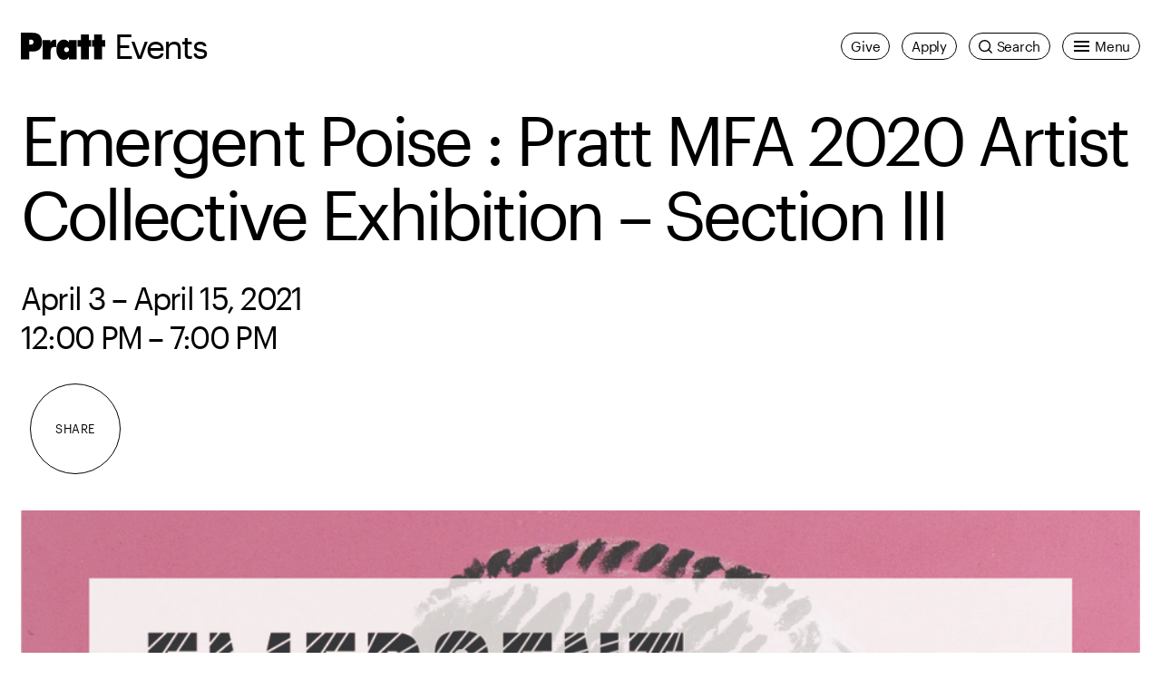

--- FILE ---
content_type: text/css
request_url: https://www.pratt.edu/wp-content/themes/pratt/dist/app.5.1.2.css?ver=5.1.2
body_size: 92678
content:
:root{--primary-bg: #ffffff;--primary-text: #000000;--primary-text-inverted: #ffffff}.theme--white{--primary-bg: #ffffff;--primary-text: #000000;--primary-text-inverted: #ffffff}.theme--black{--primary-bg: #000000;--primary-text: #ffffff;--primary-text-inverted: #000000}.theme--red{--primary-bg: #f65058;--primary-text: #000000;--primary-text-inverted: #ffffff}.theme--orange{--primary-bg: #ff8548;--primary-text: #000000;--primary-text-inverted: #ffffff}.theme--yellow{--primary-bg: #ffce2e;--primary-text: #000000;--primary-text-inverted: #ffffff}.theme--green{--primary-bg: #5bbf53;--primary-text: #000000;--primary-text-inverted: #ffffff}.theme--cyan{--primary-bg: #2fb9bf;--primary-text: #000000;--primary-text-inverted: #ffffff}.theme--blue{--primary-bg: #5154cc;--primary-text: #ffffff;--primary-text-inverted: #000000}.theme--purple{--primary-bg: #be2fb3;--primary-text: #ffffff;--primary-text-inverted: #000000}.theme--magenta{--primary-bg: #ff5485;--primary-text: #000000;--primary-text-inverted: #ffffff}.theme--warm-gray{--primary-bg: #b4aca6;--primary-text: #000000;--primary-text-inverted: #ffffff}.theme--cool-gray{--primary-bg: #b7b8b9;--primary-text: #000000;--primary-text-inverted: #ffffff}.theme--light-red{--primary-bg: #ffdbe5;--primary-text: #000000;--primary-text-inverted: #ffffff}.theme--light-orange{--primary-bg: #ffe3d9;--primary-text: #000000;--primary-text-inverted: #ffffff}.theme--light-yellow{--primary-bg: #fff5d6;--primary-text: #000000;--primary-text-inverted: #ffffff}.theme--light-green{--primary-bg: #def2db;--primary-text: #000000;--primary-text-inverted: #ffffff}.theme--light-cyan{--primary-bg: #d6f2f2;--primary-text: #000000;--primary-text-inverted: #ffffff}.theme--light-blue{--primary-bg: #dbdbf5;--primary-text: #000000;--primary-text-inverted: #ffffff}.theme--light-purple{--primary-bg: #f2d6f0;--primary-text: #000000;--primary-text-inverted: #ffffff}.theme--light-magenta{--primary-bg: #ffdbe5;--primary-text: #000000;--primary-text-inverted: #ffffff}.theme--light-warm-gray{--primary-bg: #f0eded;--primary-text: #000000;--primary-text-inverted: #ffffff}.theme--light-cool-gray{--primary-bg: #f0f0f2;--primary-text: #000000;--primary-text-inverted: #ffffff}.theme--dark-red{--primary-bg: #612124;--primary-text: #ffffff;--primary-text-inverted: #000000}.theme--dark-orange{--primary-bg: #662e1c;--primary-text: #ffffff;--primary-text-inverted: #000000}.theme--dark-yellow{--primary-bg: #4d3d0d;--primary-text: #ffffff;--primary-text-inverted: #000000}.theme--dark-green{--primary-bg: #244d21;--primary-text: #ffffff;--primary-text-inverted: #000000}.theme--dark-cyan{--primary-bg: #124a4d;--primary-text: #ffffff;--primary-text-inverted: #000000}.theme--dark-blue{--primary-bg: #212152;--primary-text: #ffffff;--primary-text-inverted: #000000}.theme--dark-purple{--primary-bg: #380d36;--primary-text: #ffffff;--primary-text-inverted: #000000}.theme--dark-magenta{--primary-bg: #662136;--primary-text: #ffffff;--primary-text-inverted: #000000}.theme--dark-warm-gray{--primary-bg: #474542;--primary-text: #ffffff;--primary-text-inverted: #000000}.theme--dark-cool-gray{--primary-bg: #4a4a4a;--primary-text: #ffffff;--primary-text-inverted: #000000}.theme--pure-red{--primary-bg: #e81721;--primary-text: #ffffff;--primary-text-inverted: #000000}.theme--dusty-rose{--primary-bg: #d48b8e;--primary-text: #000000;--primary-text-inverted: #ffffff}.theme--pale-pink{--primary-bg: #ffe9ef;--primary-text: #000000;--primary-text-inverted: #ffffff}.theme--coffee-bean{--primary-bg: #3e231a;--primary-text: #ffffff;--primary-text-inverted: #000000}.theme--cocoa{--primary-bg: #85645a;--primary-text: #ffffff;--primary-text-inverted: #000000}.theme--tangerine{--primary-bg: #f96334;--primary-text: #ffffff;--primary-text-inverted: #000000}.theme--tan{--primary-bg: #cd9d8e;--primary-text: #000000;--primary-text-inverted: #ffffff}.theme--olive{--primary-bg: #4b4226;--primary-text: #ffffff;--primary-text-inverted: #000000}.theme--cream{--primary-bg: #f5ead9;--primary-text: #000000;--primary-text-inverted: #ffffff}.theme--pine{--primary-bg: #083104;--primary-text: #ffffff;--primary-text-inverted: #000000}.theme--grass{--primary-bg: #076200;--primary-text: #ffffff;--primary-text-inverted: #000000}.theme--future-green{--primary-bg: #37b469;--primary-text: #000000;--primary-text-inverted: #ffffff}.theme--mint{--primary-bg: #d3eecf;--primary-text: #000000;--primary-text-inverted: #ffffff}.theme--indigo{--primary-bg: #114c60;--primary-text: #ffffff;--primary-text-inverted: #000000}.theme--sky{--primary-bg: #a0def3;--primary-text: #000000;--primary-text-inverted: #ffffff}.theme--cloud{--primary-bg: #e8f9ff;--primary-text: #000000;--primary-text-inverted: #ffffff}.theme--navy-blue{--primary-bg: #0b0e7f;--primary-text: #ffffff;--primary-text-inverted: #000000}.theme--true-blue{--primary-bg: #1b1fd6;--primary-text: #ffffff;--primary-text-inverted: #000000}.theme--pale-blue{--primary-bg: #d5d6ff;--primary-text: #000000;--primary-text-inverted: #ffffff}.theme--grape{--primary-bg: #4b0048;--primary-text: #ffffff;--primary-text-inverted: #000000}.theme--charcoal{--primary-bg: #282827;--primary-text: #ffffff;--primary-text-inverted: #000000}.theme--taupe{--primary-bg: #6a5e55;--primary-text: #ffffff;--primary-text-inverted: #000000}.theme--clay{--primary-bg: #7c6d5a;--primary-text: #ffffff;--primary-text-inverted: #000000}.theme--sand{--primary-bg: #c9beb6;--primary-text: #000000;--primary-text-inverted: #ffffff}.theme--stone{--primary-bg: #d6d4ce;--primary-text: #000000;--primary-text-inverted: #ffffff}.theme--pratt-shows-2023{--primary-bg: #ffc7f3;--primary-text: #036814;--primary-text-inverted: #ffffff}.theme--pratt-shows-2024{--primary-bg: #def2db;--primary-text: #032223;--primary-text-inverted: #ffffff}.theme--pratt-shows-2025{--primary-bg: linear-gradient(90deg, #def2db 0%, #ffe3d9 100%);--primary-text: #000000;--primary-text-inverted: #ffffff}.theme--pratt-shows-2026{--primary-bg: linear-gradient(90deg, #fff5d6 0%, #d6f2f2 100%);--primary-text: #000000;--primary-text-inverted: #ffffff}*,*::before,*::after{-webkit-box-sizing:border-box;box-sizing:border-box}* ::-moz-selection{background:#000;color:#fff;text-shadow:none}* ::selection{background:#000;color:#fff;text-shadow:none}article,aside,details,figcaption,figure,footer,header,hgroup,main,nav,section,summary{display:block}audio,canvas,video{display:inline-block;max-width:100%;*display:inline;*zoom:1}audio:not([controls]){display:none;height:0}[hidden]{display:none !important}figure{line-height:0;margin:25px 0}figcaption{line-height:1.55}button,input,select,textarea{-webkit-appearance:none;-moz-appearance:none;appearance:none;background-color:rgba(0,0,0,0);border:0;border-radius:0;-webkit-box-shadow:none;box-shadow:none;padding:0;color:currentColor;font-family:inherit}section{margin:0}img{border:0;-ms-interpolation-mode:bicubic}img,a img{height:auto;width:100%}object,embed{height:auto;max-width:100%}svg:not(:root){overflow:hidden}img,svg,video{max-width:100%;vertical-align:middle}.svg-filters{position:fixed;top:100%;left:100%;height:0;width:0}.skip-to-content{top:0;position:absolute;left:-999px;width:1px;height:1px;overflow:hidden;z-index:-100;text-decoration:none;color:#fff}.admin-bar .skip-to-content{top:calc(0px + var(--wp-admin--admin-bar--height, 0px))}.skip-to-content:focus,.skip-to-content:active{background-color:#000;left:0;width:auto;height:auto;overflow:auto;padding:16px 20px;z-index:101}#content{outline:0;-webkit-box-flex:1;-ms-flex-positive:1;flex-grow:1}.hidden{border:0 !important;clip:rect(0 0 0 0) !important;height:1px !important;margin:-1px !important;overflow:hidden !important;padding:0 !important;position:absolute !important;width:1px !important}.hidden.focusable:active,.hidden.focusable:focus{clip:auto;height:auto;margin:0;overflow:visible;position:static;width:auto}html{font-size:100%;-moz-osx-font-smoothing:#666;-ms-text-size-adjust:100%;-webkit-text-size-adjust:100%;font-family:inherit}body{background-color:#fff;color:#000;font-family:"Graphik",sans-serif;line-height:1.55;margin:0;-webkit-font-smoothing:antialiased;-moz-osx-font-smoothing:grayscale}*:first-child{margin-top:0}a:active,a:hover{text-decoration:none}.base-body a{text-decoration:none}a{color:inherit;cursor:pointer;text-decoration:none}button{cursor:pointer}abbr[title]{border-bottom:1px dotted;cursor:help}b,strong{font-weight:700}h1,.h1{font-size:44px;color:inherit;font-weight:400;font-family:"Graphik",sans-serif;letter-spacing:-0.05em;line-height:1.1}@media(min-width: 400px)and (max-width: 1999px){h1,.h1{font-size:calc(44px + (100 - 44)*(100vw - 400px)/(2000 - 400))}}@media(min-width: 2000px){h1,.h1{font-size:100px}}h1 strong,.h1 strong{letter-spacing:-0.025em}h1 em,.h1 em{font-family:"TiemposFine",serif;font-style:italic;font-weight:200;letter-spacing:0}h2,.h2{font-size:38px;color:inherit;font-weight:400;font-family:"Graphik",sans-serif;letter-spacing:-0.05em;line-height:1.25}@media(min-width: 400px)and (max-width: 1999px){h2,.h2{font-size:calc(38px + (66 - 38)*(100vw - 400px)/(2000 - 400))}}@media(min-width: 2000px){h2,.h2{font-size:66px}}@media(min-width: 768px){h2,.h2{letter-spacing:-0.05em}}h2 strong,.h2 strong{letter-spacing:-0.025em}h2 em,.h2 em{font-family:"TiemposFine",serif;font-style:italic;font-weight:200;letter-spacing:0}h3,.h3{font-size:30px;color:inherit;font-weight:400;font-family:"Graphik",sans-serif;letter-spacing:-0.025em;line-height:1.25}@media(min-width: 400px)and (max-width: 1999px){h3,.h3{font-size:calc(30px + (38 - 30)*(100vw - 400px)/(2000 - 400))}}@media(min-width: 2000px){h3,.h3{font-size:38px}}@media(min-width: 1200px){h3,.h3{letter-spacing:-0.05em}}h3 strong,.h3 strong{letter-spacing:-0.025em}h3 em,.h3 em{font-family:"TiemposText",serif;font-style:italic;font-weight:200}h4,.h4{font-size:24px;color:inherit;font-weight:400;font-family:"Graphik",sans-serif;letter-spacing:-0.025em;line-height:1.25}@media(min-width: 400px)and (max-width: 1999px){h4,.h4{font-size:calc(24px + (30 - 24)*(100vw - 400px)/(2000 - 400))}}@media(min-width: 2000px){h4,.h4{font-size:30px}}h4 strong,.h4 strong{letter-spacing:-0.025em}h4 em,.h4 em{font-family:"TiemposText",serif;font-style:italic;font-weight:200}h5,.h5{font-size:18px;color:inherit;font-weight:400;font-family:"Graphik",sans-serif;letter-spacing:-0.025em;line-height:1.25}@media(min-width: 400px)and (max-width: 1999px){h5,.h5{font-size:calc(18px + (24 - 18)*(100vw - 400px)/(2000 - 400))}}@media(min-width: 2000px){h5,.h5{font-size:24px}}h5 strong,.h5 strong{letter-spacing:-0.025em}h5 em,.h5 em{font-family:"TiemposText",serif;font-style:italic;font-weight:200}h6,.h6{font-size:11px;line-height:1.25;font-family:"Graphik",sans-serif;font-weight:400;text-transform:uppercase;letter-spacing:.04em}@media(min-width: 400px)and (max-width: 1999px){h6,.h6{font-size:calc(11px + (14 - 11)*(100vw - 400px)/(2000 - 400))}}@media(min-width: 2000px){h6,.h6{font-size:14px}}h6 b,h6 strong,.h6 b,.h6 strong{font-weight:700}h1,h2,h3,h4,h5,h6{margin:16px 0 0}h1 small,h2 small,h3 small,h4 small,h5 small,h6 small{font-size:.75em;font-weight:normal}blockquote{margin:1em 40px}dfn{font-style:italic}hr{-webkit-box-sizing:content-box;box-sizing:content-box;height:0}mark{background-color:rgba(0,0,0,.05);color:#000}p,pre{margin:16px 0 0}code,kbd,pre,samp{font-family:monospace;font-size:16px}pre{white-space:pre;white-space:pre-wrap;word-wrap:break-word}q{quotes:none}q::before,q::after{content:"";content:none}small{font-size:80%}sub,sup{line-height:0;position:relative;vertical-align:baseline}sup{top:-0.5em}sub{bottom:-0.25em}s{background:linear-gradient(180deg, transparent 55%, currentColor 55%, currentColor calc(55% + 1px), transparent calc(55% + 1px));text-decoration:none}[hidden]{display:none !important}dl,menu,ol,ul{margin:16px 0 0}dd{margin:0 0 0 40px}menu,ol,ul{padding:0 0 0 40px}nav ul,nav ol{list-style:none;list-style-image:none;margin:0;padding:0}nav li a{text-decoration:none}ul ul,ul ol,ol ul,ol ol{margin:0}.highlight{background-color:#ffce2e}hr{margin-top:30px;margin-bottom:30px;background-color:#000;border:0;display:block;height:1px;padding:0}@media(min-width: 768px){hr{margin-top:60px;margin-bottom:60px}}@font-face{font-display:swap;font-family:"Graphik";font-style:normal;font-weight:400;src:url(/wp-content/themes/pratt/dist/fonts/Graphik-Regular-Web.woff2) format("woff2")}@font-face{font-display:swap;font-family:"Graphik";font-style:italic;font-weight:400;src:url(/wp-content/themes/pratt/dist/fonts/Graphik-RegularItalic-Web.woff2) format("woff2")}@font-face{font-display:swap;font-family:"Graphik";font-style:normal;font-weight:700;src:url(/wp-content/themes/pratt/dist/fonts/Graphik-Bold-Web.woff2) format("woff2")}@font-face{font-display:swap;font-family:"Graphik";font-style:italic;font-weight:700;src:url(/wp-content/themes/pratt/dist/fonts/Graphik-BoldItalic-Web.woff2) format("woff2")}@font-face{font-display:swap;font-family:"Graphik";font-style:normal;font-weight:900;src:url(/wp-content/themes/pratt/dist/fonts/Graphik-Black-Web.woff2) format("woff2")}@font-face{font-display:swap;font-family:"Graphik";font-style:italic;font-weight:900;src:url(/wp-content/themes/pratt/dist/fonts/Graphik-BlackItalic-Web.woff2) format("woff2")}@font-face{font-display:swap;font-family:"GraphikWide";font-style:normal;font-weight:700;src:url(/wp-content/themes/pratt/dist/fonts/GraphikWide-Semibold-Web.woff2) format("woff2")}@font-face{font-display:swap;font-family:"TiemposText";font-style:normal;font-weight:400;src:url(/wp-content/themes/pratt/dist/fonts/tiempos-text-regular.woff2) format("woff2")}@font-face{font-display:swap;font-family:"TiemposText";font-style:italic;font-weight:400;src:url(/wp-content/themes/pratt/dist/fonts/tiempos-text-regular-italic.woff2) format("woff2")}@font-face{font-display:swap;font-family:"TiemposText";font-style:normal;font-weight:700;src:url(/wp-content/themes/pratt/dist/fonts/tiempos-text-semibold.woff2) format("woff2")}@font-face{font-display:swap;font-family:"TiemposText";font-style:italic;font-weight:700;src:url(/wp-content/themes/pratt/dist/fonts/tiempos-text-semibold-italic.woff2) format("woff2")}@font-face{font-display:swap;font-family:"TiemposHeadline";font-style:normal;font-weight:400;src:url(/wp-content/themes/pratt/dist/fonts/tiempos-headline-medium.woff2) format("woff2")}@font-face{font-display:swap;font-family:"TiemposHeadline";font-style:italic;font-weight:400;src:url(/wp-content/themes/pratt/dist/fonts/tiempos-headline-medium-italic.woff2) format("woff2")}@font-face{font-display:swap;font-family:"TiemposFine";font-style:normal;font-weight:200;src:url(/wp-content/themes/pratt/dist/fonts/tiempos-fine-light.woff2) format("woff2")}@font-face{font-display:swap;font-family:"TiemposFine";font-style:italic;font-weight:200;src:url(/wp-content/themes/pratt/dist/fonts/tiempos-fine-light-italic.woff2) format("woff2")}@-webkit-keyframes opacityTransitionIn{0%{opacity:0}100%{opacity:1}}@keyframes opacityTransitionIn{0%{opacity:0}100%{opacity:1}}@-webkit-keyframes opacityTransitionOut{0%{opacity:1}100%{opacity:0}}@keyframes opacityTransitionOut{0%{opacity:1}100%{opacity:0}}@-webkit-keyframes itemTransitionIn{0%{opacity:0;-webkit-transform:translateY(50px);transform:translateY(50px)}100%{opacity:1;-webkit-transform:translateY(0%);transform:translateY(0%)}}@keyframes itemTransitionIn{0%{opacity:0;-webkit-transform:translateY(50px);transform:translateY(50px)}100%{opacity:1;-webkit-transform:translateY(0%);transform:translateY(0%)}}@-webkit-keyframes itemTransitionSlideIn{0%{opacity:0;-webkit-transform:translateX(-50px);transform:translateX(-50px)}100%{opacity:1;-webkit-transform:translateX(0%);transform:translateX(0%)}}@keyframes itemTransitionSlideIn{0%{opacity:0;-webkit-transform:translateX(-50px);transform:translateX(-50px)}100%{opacity:1;-webkit-transform:translateX(0%);transform:translateX(0%)}}@-webkit-keyframes itemTransitionScale{0%{opacity:0;-webkit-transform:scale(0.75);transform:scale(0.75)}100%{opacity:1;-webkit-transform:scale(1);transform:scale(1)}}@keyframes itemTransitionScale{0%{opacity:0;-webkit-transform:scale(0.75);transform:scale(0.75)}100%{opacity:1;-webkit-transform:scale(1);transform:scale(1)}}.grid{position:fixed;top:0;right:0;bottom:0;left:0;padding-left:5vw;padding-right:5vw;display:none;pointer-events:none;z-index:9999}@media(min-width: 768px){.grid{padding-left:.892875vw;padding-right:.892875vw}}.show-grid .grid{display:block}.grid-inner{margin-left:-0.892875vw;margin-right:-0.892875vw;min-height:100vh;pointer-events:none}@media(min-width: 768px){.grid-inner{margin-left:0;margin-right:0}}.grid-inner .grid-column{float:left;padding-left:.892875vw;padding-right:.892875vw;width:25%;pointer-events:none}@media(min-width: 768px){.grid-inner .grid-column{padding-left:.892875vw;padding-right:.892875vw}}.grid-inner .grid-column:nth-child(1),.grid-inner .grid-column:nth-child(2),.grid-inner .grid-column:nth-child(3),.grid-inner .grid-column:nth-child(4){display:block}@media(min-width: 768px){.grid-inner .grid-column{display:block;width:6.25%}}.grid-inner .grid-column--inner{display:block;background-color:rgba(246,80,88,.25);min-height:100vh}.pratt-shows-home-tease.tease-home .tease__title,.pratt-shows-home-tease.tease-home .tease__title-link{font-size:44px;color:inherit;font-weight:400;font-family:"Graphik",sans-serif;letter-spacing:-0.05em;line-height:1.1;font-family:"GraphikWide",sans-serif;letter-spacing:-0.05em;line-height:.85;display:block;background:rgba(0,0,0,0)}@media(min-width: 400px)and (max-width: 1999px){.pratt-shows-home-tease.tease-home .tease__title,.pratt-shows-home-tease.tease-home .tease__title-link{font-size:calc(44px + (100 - 44)*(100vw - 400px)/(2000 - 400))}}@media(min-width: 2000px){.pratt-shows-home-tease.tease-home .tease__title,.pratt-shows-home-tease.tease-home .tease__title-link{font-size:100px}}.pratt-shows-home-tease.tease-home .tease__title strong,.pratt-shows-home-tease.tease-home .tease__title-link strong{letter-spacing:-0.025em}.pratt-shows-home-tease.tease-home .tease__title em,.pratt-shows-home-tease.tease-home .tease__title-link em{font-family:"TiemposFine",serif;font-style:italic;font-weight:200;letter-spacing:0}.pratt-shows-home-tease.tease-home .tease__title:hover,.pratt-shows-home-tease.tease-home .tease__title:focus,.pratt-shows-home-tease.tease-home .tease__title-link:hover,.pratt-shows-home-tease.tease-home .tease__title-link:focus{background:rgba(0,0,0,0)}.pratt-shows-home-tease .tease__art{position:relative;height:0;padding-top:100%}.pratt-shows-home-tease .tease__art::before{content:"";background:url(/wp-content/themes/pratt/dist/img/PrattShows_OutlineShape_Inverted.svg);background-repeat:no-repeat;background-position:center;background-size:contain;position:absolute;width:100%;height:100%;top:0;left:0;z-index:100}.pratt-shows-home-tease .tease__art figure{position:absolute;top:0;width:100%;height:100%;overflow:hidden}.pratt-shows-home-tease .tease__art figure img{width:100%;height:100%;-o-object-fit:cover;object-fit:cover;border:1px solid #fff}.pratt-shows-landing.admin-bar .nav{top:0}.pratt-shows-landing .nav__logo-link{color:#000}.pratt-shows-landing .guide-page-header.layout--single-feature{background-color:rgba(0,0,0,0);-webkit-box-pack:start;-ms-flex-pack:start;justify-content:start}.pratt-shows-landing .guide-page-header.layout--single-feature .guide-header__container{padding-right:1.78575vw;padding-left:1.78575vw;padding-top:1.78575vw;padding-bottom:1.78575vw;background-color:#fff;position:relative;z-index:1;display:-webkit-box;display:-ms-flexbox;display:flex;-ms-flex-wrap:wrap;flex-wrap:wrap;margin-top:100px;margin-bottom:60px}@media(min-width: 768px){.pratt-shows-landing .guide-page-header.layout--single-feature .guide-header__container{padding-right:.892875vw;padding-left:.892875vw;margin-right:.892875vw;margin-left:.892875vw;margin-bottom:90px}}@media(min-width: 1024px){.pratt-shows-landing .guide-page-header.layout--single-feature .guide-header__container{margin-top:140px}}.pratt-shows-landing .guide-page-header.layout--single-feature .guide-header__container .guide-header__title{padding-top:0;padding-bottom:16px;padding-right:0;padding-left:0;color:#000;width:100%}@media(min-width: 768px){.pratt-shows-landing .guide-page-header.layout--single-feature .guide-header__container .guide-header__title{padding-left:.892875vw;padding-right:.892875vw}}.pratt-shows-landing .guide-page-header.layout--single-feature .guide-header__container .guide-header__title .guide-header__title-pratt-shows{font-family:"GraphikWide",sans-serif;line-height:.85;letter-spacing:-0.05em;font-size:38px;display:block}.pratt-shows-landing .guide-page-header.layout--single-feature .guide-header__container .guide-header__title .guide-header__title-page-title{font-size:30px;color:inherit;font-weight:400;font-family:"Graphik",sans-serif;letter-spacing:-0.025em;line-height:1.25;margin-top:22px;letter-spacing:-0.05em;display:block}@media(min-width: 400px)and (max-width: 1999px){.pratt-shows-landing .guide-page-header.layout--single-feature .guide-header__container .guide-header__title .guide-header__title-page-title{font-size:calc(30px + (38 - 30)*(100vw - 400px)/(2000 - 400))}}@media(min-width: 2000px){.pratt-shows-landing .guide-page-header.layout--single-feature .guide-header__container .guide-header__title .guide-header__title-page-title{font-size:38px}}@media(min-width: 1200px){.pratt-shows-landing .guide-page-header.layout--single-feature .guide-header__container .guide-header__title .guide-header__title-page-title{letter-spacing:-0.05em}}.pratt-shows-landing .guide-page-header.layout--single-feature .guide-header__container .guide-header__title .guide-header__title-page-title strong{letter-spacing:-0.025em}.pratt-shows-landing .guide-page-header.layout--single-feature .guide-header__container .guide-header__title .guide-header__title-page-title em{font-family:"TiemposText",serif;font-style:italic;font-weight:200}@media(min-width: 600px){.pratt-shows-landing .guide-page-header.layout--single-feature .guide-header__container .guide-header__title{width:31.25%;padding-bottom:0}.pratt-shows-landing .guide-page-header.layout--single-feature .guide-header__container .guide-header__title .guide-header__title-page-title{margin-top:60px}}@media(min-width: 768px){.pratt-shows-landing .guide-page-header.layout--single-feature .guide-header__container .guide-header__title{margin-left:0;text-indent:0;width:43.75%}.pratt-shows-landing .guide-page-header.layout--single-feature .guide-header__container .guide-header__title .guide-header__title-pratt-shows{font-size:66px}}@media(min-width: 1024px){.pratt-shows-landing .guide-page-header.layout--single-feature .guide-header__container .guide-header__title .guide-header__title-pratt-shows{font-size:100px}}.pratt-shows-landing .guide-page-header.layout--single-feature .guide-header__container .guide-header-contained__art{width:100%}@media(min-width: 768px){.pratt-shows-landing .guide-page-header.layout--single-feature .guide-header__container .guide-header-contained__art{padding-left:.892875vw;padding-right:.892875vw}}@media(min-width: 600px){.pratt-shows-landing .guide-page-header.layout--single-feature .guide-header__container .guide-header-contained__art{width:68.75%}}@media(min-width: 768px){.pratt-shows-landing .guide-page-header.layout--single-feature .guide-header__container .guide-header-contained__art{width:56.25%}}.pratt-shows-landing .guide-page-header.layout--single-feature .guide-header__container .guide-header-contained__art figure{position:relative;width:100%;height:0;padding-top:66.6666666667%;margin-bottom:0}.pratt-shows-landing .guide-page-header.layout--single-feature .guide-header__container .guide-header-contained__art figure::before{content:"";background:url(/wp-content/themes/pratt/dist/img/PrattShows_OutlineShape_Inverted_Wide.svg);background-repeat:no-repeat;background-position:center;background-size:cover;position:absolute;width:100%;height:100%;top:0;left:0;z-index:100}.pratt-shows-landing .guide-page-header.layout--single-feature .guide-header__container .guide-header-contained__art figure .guide-header-contained__img{position:absolute;top:0;width:100%;height:100%;overflow:hidden}.pratt-shows-landing .guide-page-header.layout--single-feature .guide-header__container .guide-header-contained__art figure .guide-header-contained__img img{-o-object-fit:cover;object-fit:cover}.pratt-shows-landing .layout--single-feature .guide-header__art{opacity:1;max-height:unset}.theme--pratt-shows-2025 .lazy-img__mod,.theme--pratt-shows-2026 .lazy-img__mod{background-color:rgba(0,0,0,0)}.theme--pratt-shows-2025.pratt-shows-landing,.theme--pratt-shows-2026.pratt-shows-landing{--primary-bg: transparent}.theme--pratt-shows-2025.pratt-shows-landing .modal-gallery__close,.theme--pratt-shows-2026.pratt-shows-landing .modal-gallery__close{--primary-bg: #ffffff}.visually-hidden{border:0 !important;clip:rect(0 0 0 0) !important;height:1px !important;margin:-1px !important;overflow:hidden !important;padding:0 !important;position:absolute !important;width:1px !important}.visually-hidden.focusable:active,.visually-hidden.focusable:focus{clip:auto;height:auto;margin:0;overflow:visible;position:static;width:auto}.round-button{background-color:var(--primary-text);color:var(--primary-text-inverted)}.outline-button:hover,.outline-button:focus{background-color:rgba(0,0,0,0);border-color:var(--primary-text);color:var(--primary-text)}.outline-button:hover:hover,.outline-button:hover:focus,.outline-button:focus:hover,.outline-button:focus:focus{background-color:var(--primary-text);border-color:var(--primary-text);color:var(--primary-text-inverted)}.hang-punc-header-small,.hang-punc-small{text-indent:-0.175em}.hang-punc-header-medium,.hang-punc-medium{text-indent:-0.35em}.hang-punc-header-large,.hang-punc-large{text-indent:-0.45em}.wp-block-quote.hang-punc-header-small,.wp-block-quote.hang-punc-small,.wp-block-pullquote.hang-punc-header-small,.wp-block-pullquote.hang-punc-small{text-indent:0}.wp-block-quote.hang-punc-header-small p,.wp-block-quote.hang-punc-small p,.wp-block-pullquote.hang-punc-header-small p,.wp-block-pullquote.hang-punc-small p{text-indent:-0.175em}.wp-block-quote.hang-punc-header-medium,.wp-block-quote.hang-punc-medium,.wp-block-pullquote.hang-punc-header-medium,.wp-block-pullquote.hang-punc-medium{text-indent:0}.wp-block-quote.hang-punc-header-medium p,.wp-block-quote.hang-punc-medium p,.wp-block-pullquote.hang-punc-header-medium p,.wp-block-pullquote.hang-punc-medium p{text-indent:-0.35em}.wp-block-quote.hang-punc-header-large,.wp-block-quote.hang-punc-large,.wp-block-pullquote.hang-punc-header-large,.wp-block-pullquote.hang-punc-large{text-indent:0}.wp-block-quote.hang-punc-header-large p,.wp-block-quote.hang-punc-large p,.wp-block-pullquote.hang-punc-header-large p,.wp-block-pullquote.hang-punc-large p{text-indent:-0.45em}.flex-wrap{-ms-flex-wrap:wrap;flex-wrap:wrap}.flex-nowrap{-ms-flex-wrap:nowrap;flex-wrap:nowrap}.flex-wrap-reverse{-ms-flex-wrap:wrap-reverse;flex-wrap:wrap-reverse}@media(min-width: 300px){.mobile\:flex-wrap{-ms-flex-wrap:wrap;flex-wrap:wrap}.mobile\:flex-nowrap{-ms-flex-wrap:nowrap;flex-wrap:nowrap}.mobile\:flex-wrap-reverse{-ms-flex-wrap:wrap-reverse;flex-wrap:wrap-reverse}}@media(min-width: 400px){.phablet\:flex-wrap{-ms-flex-wrap:wrap;flex-wrap:wrap}.phablet\:flex-nowrap{-ms-flex-wrap:nowrap;flex-wrap:nowrap}.phablet\:flex-wrap-reverse{-ms-flex-wrap:wrap-reverse;flex-wrap:wrap-reverse}}@media(min-width: 600px){.tablet\:flex-wrap{-ms-flex-wrap:wrap;flex-wrap:wrap}.tablet\:flex-nowrap{-ms-flex-wrap:nowrap;flex-wrap:nowrap}.tablet\:flex-wrap-reverse{-ms-flex-wrap:wrap-reverse;flex-wrap:wrap-reverse}}@media(min-width: 768px){.tablet-xl\:flex-wrap{-ms-flex-wrap:wrap;flex-wrap:wrap}.tablet-xl\:flex-nowrap{-ms-flex-wrap:nowrap;flex-wrap:nowrap}.tablet-xl\:flex-wrap-reverse{-ms-flex-wrap:wrap-reverse;flex-wrap:wrap-reverse}}@media(min-width: 840px){.tablet-xxl\:flex-wrap{-ms-flex-wrap:wrap;flex-wrap:wrap}.tablet-xxl\:flex-nowrap{-ms-flex-wrap:nowrap;flex-wrap:nowrap}.tablet-xxl\:flex-wrap-reverse{-ms-flex-wrap:wrap-reverse;flex-wrap:wrap-reverse}}@media(min-width: 1024px){.desktop\:flex-wrap{-ms-flex-wrap:wrap;flex-wrap:wrap}.desktop\:flex-nowrap{-ms-flex-wrap:nowrap;flex-wrap:nowrap}.desktop\:flex-wrap-reverse{-ms-flex-wrap:wrap-reverse;flex-wrap:wrap-reverse}}@media(min-width: 1200px){.desktop-xl\:flex-wrap{-ms-flex-wrap:wrap;flex-wrap:wrap}.desktop-xl\:flex-nowrap{-ms-flex-wrap:nowrap;flex-wrap:nowrap}.desktop-xl\:flex-wrap-reverse{-ms-flex-wrap:wrap-reverse;flex-wrap:wrap-reverse}}@media(min-width: 1500px){.desktop-xxl\:flex-wrap{-ms-flex-wrap:wrap;flex-wrap:wrap}.desktop-xxl\:flex-nowrap{-ms-flex-wrap:nowrap;flex-wrap:nowrap}.desktop-xxl\:flex-wrap-reverse{-ms-flex-wrap:wrap-reverse;flex-wrap:wrap-reverse}}@media(min-width: 1700px){.desktop-xxxl\:flex-wrap{-ms-flex-wrap:wrap;flex-wrap:wrap}.desktop-xxxl\:flex-nowrap{-ms-flex-wrap:nowrap;flex-wrap:nowrap}.desktop-xxxl\:flex-wrap-reverse{-ms-flex-wrap:wrap-reverse;flex-wrap:wrap-reverse}}@media(min-width: 840px){.mobile-menu\:flex-wrap{-ms-flex-wrap:wrap;flex-wrap:wrap}.mobile-menu\:flex-nowrap{-ms-flex-wrap:nowrap;flex-wrap:nowrap}.mobile-menu\:flex-wrap-reverse{-ms-flex-wrap:wrap-reverse;flex-wrap:wrap-reverse}}.gutenberg-content .accordion.aligncenter,.gutenberg-content .accordion.alignnone,.gutenberg-content .accordion.alignwide,.gutenberg-content .accordion.alignfull,.accordion.aligncenter,.accordion.alignnone,.accordion.alignwide,.accordion.alignfull{margin-bottom:60px;margin-top:60px}.gutenberg-content .accordion.aligncenter+.accordion.aligncenter,.gutenberg-content .accordion.aligncenter+.accordion.alignnone,.gutenberg-content .accordion.aligncenter+.accordion.alignwide,.gutenberg-content .accordion.aligncenter+.accordion.alignfull,.gutenberg-content .accordion.alignnone+.accordion.aligncenter,.gutenberg-content .accordion.alignnone+.accordion.alignnone,.gutenberg-content .accordion.alignnone+.accordion.alignwide,.gutenberg-content .accordion.alignnone+.accordion.alignfull,.gutenberg-content .accordion.alignwide+.accordion.aligncenter,.gutenberg-content .accordion.alignwide+.accordion.alignnone,.gutenberg-content .accordion.alignwide+.accordion.alignwide,.gutenberg-content .accordion.alignwide+.accordion.alignfull,.gutenberg-content .accordion.alignfull+.accordion.aligncenter,.gutenberg-content .accordion.alignfull+.accordion.alignnone,.gutenberg-content .accordion.alignfull+.accordion.alignwide,.gutenberg-content .accordion.alignfull+.accordion.alignfull,.accordion.aligncenter+.accordion.aligncenter,.accordion.aligncenter+.accordion.alignnone,.accordion.aligncenter+.accordion.alignwide,.accordion.aligncenter+.accordion.alignfull,.accordion.alignnone+.accordion.aligncenter,.accordion.alignnone+.accordion.alignnone,.accordion.alignnone+.accordion.alignwide,.accordion.alignnone+.accordion.alignfull,.accordion.alignwide+.accordion.aligncenter,.accordion.alignwide+.accordion.alignnone,.accordion.alignwide+.accordion.alignwide,.accordion.alignwide+.accordion.alignfull,.accordion.alignfull+.accordion.aligncenter,.accordion.alignfull+.accordion.alignnone,.accordion.alignfull+.accordion.alignwide,.accordion.alignfull+.accordion.alignfull{margin-top:-60px}@media(min-width: 768px){.gutenberg-content .accordion>*,.gutenberg-content .accordion .alignnone,.gutenberg-content .accordion .aligncenter,.accordion>*,.accordion .alignnone,.accordion .aligncenter{margin-left:0;margin-right:0;padding-left:0;padding-right:0;width:100%}}@media(min-width: 768px){.gutenberg-content .accordion .alignwide,.accordion .alignwide{width:73.21425vw;margin-left:-7.017875vw;padding-left:.892875vw;padding-right:.4464375vw}}@media(min-width: 1200px){.gutenberg-content .accordion .alignwide,.accordion .alignwide{width:79.46425vw;margin-left:-7.017875vw;padding-left:.892875vw;padding-right:.4464375vw}}@media(min-width: 768px){.gutenberg-content .accordion .alignfull,.accordion .alignfull{margin-left:-32.475vw}}@media(min-width: 1200px){.gutenberg-content .accordion .alignfull,.accordion .alignfull{margin-left:-26.35vw}}.gutenberg-content .accordion .alignright,.accordion .alignright{margin-right:0}@media(min-width: 768px){.gutenberg-content .accordion .alignright,.accordion .alignright{margin-right:0}}@media(min-width: 1200px){.gutenberg-content .accordion .alignright,.accordion .alignright{margin-right:0}}@media(min-width: 768px){.gutenberg-content .accordion.alignwide .alignwide,.accordion.alignwide .alignwide{width:100%;margin-left:0;padding-left:0;padding-right:0}}@media(min-width: 1200px){.gutenberg-content .accordion.alignwide .alignwide,.accordion.alignwide .alignwide{width:100%;margin-left:0;padding-left:0;padding-right:0}}@media(min-width: 768px){.gutenberg-content .accordion.alignwide .alignfull,.accordion.alignwide .alignfull{margin-left:-26.3393125vw}}@media(min-width: 1200px){.gutenberg-content .accordion.alignwide .alignfull,.accordion.alignwide .alignfull{margin-left:-20.200921875vw}}.gutenberg-content .accordion.alignfull .alignwide.image-callout-block,.accordion.alignfull .alignwide.image-callout-block{margin-left:auto;margin-right:auto}@media(min-width: 768px){.gutenberg-content .accordion.alignfull .alignwide.image-text-block,.accordion.alignfull .alignwide.image-text-block{margin-left:25.4464375vw}}@media(min-width: 1200px){.gutenberg-content .accordion.alignfull .alignwide.image-text-block,.accordion.alignfull .alignwide.image-text-block{margin-left:19.308046875vw}}.gutenberg-content .accordion.alignfull .alignfull,.accordion.alignfull .alignfull{margin-left:0}.gutenberg-content .accordion .wp-block-gallery.aligncenter,.accordion .wp-block-gallery.aligncenter{margin-left:0}.gutenberg-content .accordion .accordion__title,.accordion .accordion__title{margin-top:0}.gutenberg-content .accordion .accordion__title button,.accordion .accordion__title button{margin:0;padding:20px 48px 20px 0px;font-size:unset !important;letter-spacing:unset;line-height:1em;border:none;width:100%;text-align:left;background-color:rgba(0,0,0,0);border-top:1px solid #000;position:relative;cursor:pointer;text-decoration:underline;text-decoration-color:rgba(0,0,0,0);color:#000;-webkit-transition:all .25s;transition:all .25s}.gutenberg-content .accordion .accordion__title button:hover,.accordion .accordion__title button:hover{color:#000;border-top-color:#ffce2e}.gutenberg-content .accordion .accordion__title button:hover:after,.accordion .accordion__title button:hover:after{border-color:#000;opacity:1}.gutenberg-content .accordion .accordion__title button:after,.accordion .accordion__title button:after{content:"";position:absolute;right:0px;display:inline-block;margin-right:15px;margin-bottom:5px;margin-left:8px;width:20px;height:20px;border-right:2px solid #000;border-bottom:2px solid #000;-webkit-transition:all .25s;transition:all .25s;opacity:.5}.gutenberg-content .accordion .accordion__title button .accordion-head-title,.accordion .accordion__title button .accordion-head-title{-webkit-transition:background-position 300ms cubic-bezier(0.645, 0.045, 0.355, 1);transition:background-position 300ms cubic-bezier(0.645, 0.045, 0.355, 1);background:-webkit-gradient(linear, left top, right top, from(currentColor), color-stop(50%, currentColor), color-stop(50%, transparent), to(transparent));background:linear-gradient(to right, currentColor 0%, currentColor 50%, transparent 50%, transparent 100%);background-position:100% 100%;background-repeat:no-repeat;background-size:200% 1px;color:currentColor;cursor:pointer}.gutenberg-content .accordion .accordion__title button .accordion-head-title:hover,.gutenberg-content .accordion .accordion__title button .accordion-head-title:focus,.accordion .accordion__title button .accordion-head-title:hover,.accordion .accordion__title button .accordion-head-title:focus{background-position:0 100%;color:currentColor}.gutenberg-content .accordion .accordion__title button .accordion-head-title:active,.accordion .accordion__title button .accordion-head-title:active{color:currentColor}.gutenberg-content .accordion .accordion__title button[aria-expanded=false]:after,.accordion .accordion__title button[aria-expanded=false]:after{-webkit-transform:rotate(45deg);transform:rotate(45deg)}.gutenberg-content .accordion .accordion__title button[aria-expanded=true]:after,.accordion .accordion__title button[aria-expanded=true]:after{-webkit-transform:rotate(-135deg);transform:rotate(-135deg)}.gutenberg-content .accordion .accordion__title--small,.accordion .accordion__title--small{font-size:24px;color:inherit;font-weight:400;font-family:"Graphik",sans-serif;letter-spacing:-0.025em;line-height:1.25}@media(min-width: 400px)and (max-width: 1999px){.gutenberg-content .accordion .accordion__title--small,.accordion .accordion__title--small{font-size:calc(24px + (30 - 24)*(100vw - 400px)/(2000 - 400))}}@media(min-width: 2000px){.gutenberg-content .accordion .accordion__title--small,.accordion .accordion__title--small{font-size:30px}}.gutenberg-content .accordion .accordion__title--small strong,.accordion .accordion__title--small strong{letter-spacing:-0.025em}.gutenberg-content .accordion .accordion__title--small em,.accordion .accordion__title--small em{font-family:"TiemposText",serif;font-style:italic;font-weight:200}.gutenberg-content .accordion .accordion__title--large,.accordion .accordion__title--large{font-size:38px;color:inherit;font-weight:400;font-family:"Graphik",sans-serif;letter-spacing:-0.05em;line-height:1.25}@media(min-width: 400px)and (max-width: 1999px){.gutenberg-content .accordion .accordion__title--large,.accordion .accordion__title--large{font-size:calc(38px + (66 - 38)*(100vw - 400px)/(2000 - 400))}}@media(min-width: 2000px){.gutenberg-content .accordion .accordion__title--large,.accordion .accordion__title--large{font-size:66px}}@media(min-width: 768px){.gutenberg-content .accordion .accordion__title--large,.accordion .accordion__title--large{letter-spacing:-0.05em}}.gutenberg-content .accordion .accordion__title--large strong,.accordion .accordion__title--large strong{letter-spacing:-0.025em}.gutenberg-content .accordion .accordion__title--large em,.accordion .accordion__title--large em{font-family:"TiemposFine",serif;font-style:italic;font-weight:200;letter-spacing:0}.gutenberg-content .accordion h2.accordion__title button:after,.accordion h2.accordion__title button:after{top:26px}.gutenberg-content .accordion h2.accordion__title button:hover:after,.accordion h2.accordion__title button:hover:after{top:30px}.gutenberg-content .accordion h2.accordion__title button[aria-expanded=true]:hover:after,.accordion h2.accordion__title button[aria-expanded=true]:hover:after{top:36px}.gutenberg-content .accordion h2.accordion__title button[aria-expanded=true]:after,.accordion h2.accordion__title button[aria-expanded=true]:after{top:40px}.gutenberg-content .accordion h2.accordion__title.program-section__heading button:after,.accordion h2.accordion__title.program-section__heading button:after{top:22px}.gutenberg-content .accordion h2.accordion__title.program-section__heading button:hover:after,.accordion h2.accordion__title.program-section__heading button:hover:after{top:26px}.gutenberg-content .accordion h2.accordion__title.program-section__heading button[aria-expanded=true]:hover:after,.accordion h2.accordion__title.program-section__heading button[aria-expanded=true]:hover:after{top:30px}.gutenberg-content .accordion h2.accordion__title.program-section__heading button[aria-expanded=true]:after,.accordion h2.accordion__title.program-section__heading button[aria-expanded=true]:after{top:34px}.gutenberg-content .accordion h3.accordion__title button:after,.accordion h3.accordion__title button:after{top:22px}.gutenberg-content .accordion h3.accordion__title button:hover:after,.accordion h3.accordion__title button:hover:after{top:26px}.gutenberg-content .accordion h3.accordion__title button[aria-expanded=true]:hover:after,.accordion h3.accordion__title button[aria-expanded=true]:hover:after{top:30px}.gutenberg-content .accordion h3.accordion__title button[aria-expanded=true]:after,.accordion h3.accordion__title button[aria-expanded=true]:after{top:34px}.gutenberg-content .accordion h4.accordion__title button:after,.accordion h4.accordion__title button:after{top:20px}.gutenberg-content .accordion h4.accordion__title button:hover:after,.accordion h4.accordion__title button:hover:after{top:24px}.gutenberg-content .accordion h4.accordion__title button[aria-expanded=true]:hover:after,.accordion h4.accordion__title button[aria-expanded=true]:hover:after{top:28px}.gutenberg-content .accordion h4.accordion__title button[aria-expanded=true]:after,.accordion h4.accordion__title button[aria-expanded=true]:after{top:32px}.gutenberg-content .accordion h5.accordion__title button:after,.accordion h5.accordion__title button:after{top:20px;width:14px;height:14px}.gutenberg-content .accordion h5.accordion__title button:hover:after,.accordion h5.accordion__title button:hover:after{top:24px}.gutenberg-content .accordion h5.accordion__title button[aria-expanded=true]:hover:after,.accordion h5.accordion__title button[aria-expanded=true]:hover:after{top:26px}.gutenberg-content .accordion h5.accordion__title button[aria-expanded=true]:after,.accordion h5.accordion__title button[aria-expanded=true]:after{top:30px}.gutenberg-content .accordion h6.accordion__title button:after,.accordion h6.accordion__title button:after{top:18px;border-width:1px;width:10px;height:10px;right:0}.gutenberg-content .accordion h6.accordion__title button:hover:after,.accordion h6.accordion__title button:hover:after{top:22px}.gutenberg-content .accordion h6.accordion__title button[aria-expanded=true]:hover:after,.accordion h6.accordion__title button[aria-expanded=true]:hover:after{top:22px}.gutenberg-content .accordion h6.accordion__title button[aria-expanded=true]:after,.accordion h6.accordion__title button[aria-expanded=true]:after{top:26px}.gutenberg-content .accordion h2.accordion__title--small button:after,.gutenberg-content .accordion h3.accordion__title--small button:after,.gutenberg-content .accordion h4.accordion__title--small button:after,.gutenberg-content .accordion h5.accordion__title--small button:after,.gutenberg-content .accordion h6.accordion__title--small button:after,.accordion h2.accordion__title--small button:after,.accordion h3.accordion__title--small button:after,.accordion h4.accordion__title--small button:after,.accordion h5.accordion__title--small button:after,.accordion h6.accordion__title--small button:after{top:20px}.gutenberg-content .accordion h2.accordion__title--small button:hover:after,.gutenberg-content .accordion h3.accordion__title--small button:hover:after,.gutenberg-content .accordion h4.accordion__title--small button:hover:after,.gutenberg-content .accordion h5.accordion__title--small button:hover:after,.gutenberg-content .accordion h6.accordion__title--small button:hover:after,.accordion h2.accordion__title--small button:hover:after,.accordion h3.accordion__title--small button:hover:after,.accordion h4.accordion__title--small button:hover:after,.accordion h5.accordion__title--small button:hover:after,.accordion h6.accordion__title--small button:hover:after{top:24px}.gutenberg-content .accordion h2.accordion__title--small button[aria-expanded=true]:hover:after,.gutenberg-content .accordion h3.accordion__title--small button[aria-expanded=true]:hover:after,.gutenberg-content .accordion h4.accordion__title--small button[aria-expanded=true]:hover:after,.gutenberg-content .accordion h5.accordion__title--small button[aria-expanded=true]:hover:after,.gutenberg-content .accordion h6.accordion__title--small button[aria-expanded=true]:hover:after,.accordion h2.accordion__title--small button[aria-expanded=true]:hover:after,.accordion h3.accordion__title--small button[aria-expanded=true]:hover:after,.accordion h4.accordion__title--small button[aria-expanded=true]:hover:after,.accordion h5.accordion__title--small button[aria-expanded=true]:hover:after,.accordion h6.accordion__title--small button[aria-expanded=true]:hover:after{top:28px}.gutenberg-content .accordion h2.accordion__title--small button[aria-expanded=true]:after,.gutenberg-content .accordion h3.accordion__title--small button[aria-expanded=true]:after,.gutenberg-content .accordion h4.accordion__title--small button[aria-expanded=true]:after,.gutenberg-content .accordion h5.accordion__title--small button[aria-expanded=true]:after,.gutenberg-content .accordion h6.accordion__title--small button[aria-expanded=true]:after,.accordion h2.accordion__title--small button[aria-expanded=true]:after,.accordion h3.accordion__title--small button[aria-expanded=true]:after,.accordion h4.accordion__title--small button[aria-expanded=true]:after,.accordion h5.accordion__title--small button[aria-expanded=true]:after,.accordion h6.accordion__title--small button[aria-expanded=true]:after{top:32px}.gutenberg-content .accordion h2.accordion__title--large button:after,.gutenberg-content .accordion h3.accordion__title--large button:after,.gutenberg-content .accordion h4.accordion__title--large button:after,.gutenberg-content .accordion h5.accordion__title--large button:after,.gutenberg-content .accordion h6.accordion__title--large button:after,.accordion h2.accordion__title--large button:after,.accordion h3.accordion__title--large button:after,.accordion h4.accordion__title--large button:after,.accordion h5.accordion__title--large button:after,.accordion h6.accordion__title--large button:after{top:34px}.gutenberg-content .accordion h2.accordion__title--large button:hover:after,.gutenberg-content .accordion h3.accordion__title--large button:hover:after,.gutenberg-content .accordion h4.accordion__title--large button:hover:after,.gutenberg-content .accordion h5.accordion__title--large button:hover:after,.gutenberg-content .accordion h6.accordion__title--large button:hover:after,.accordion h2.accordion__title--large button:hover:after,.accordion h3.accordion__title--large button:hover:after,.accordion h4.accordion__title--large button:hover:after,.accordion h5.accordion__title--large button:hover:after,.accordion h6.accordion__title--large button:hover:after{top:38px}.gutenberg-content .accordion h2.accordion__title--large button[aria-expanded=true]:hover:after,.gutenberg-content .accordion h3.accordion__title--large button[aria-expanded=true]:hover:after,.gutenberg-content .accordion h4.accordion__title--large button[aria-expanded=true]:hover:after,.gutenberg-content .accordion h5.accordion__title--large button[aria-expanded=true]:hover:after,.gutenberg-content .accordion h6.accordion__title--large button[aria-expanded=true]:hover:after,.accordion h2.accordion__title--large button[aria-expanded=true]:hover:after,.accordion h3.accordion__title--large button[aria-expanded=true]:hover:after,.accordion h4.accordion__title--large button[aria-expanded=true]:hover:after,.accordion h5.accordion__title--large button[aria-expanded=true]:hover:after,.accordion h6.accordion__title--large button[aria-expanded=true]:hover:after{top:44px}.gutenberg-content .accordion h2.accordion__title--large button[aria-expanded=true]:after,.gutenberg-content .accordion h3.accordion__title--large button[aria-expanded=true]:after,.gutenberg-content .accordion h4.accordion__title--large button[aria-expanded=true]:after,.gutenberg-content .accordion h5.accordion__title--large button[aria-expanded=true]:after,.gutenberg-content .accordion h6.accordion__title--large button[aria-expanded=true]:after,.accordion h2.accordion__title--large button[aria-expanded=true]:after,.accordion h3.accordion__title--large button[aria-expanded=true]:after,.accordion h4.accordion__title--large button[aria-expanded=true]:after,.accordion h5.accordion__title--large button[aria-expanded=true]:after,.accordion h6.accordion__title--large button[aria-expanded=true]:after{top:48px}.gutenberg-content .accordion .accordion__content,.accordion .accordion__content{padding-top:20px;padding-bottom:60px}.gutenberg-content .accordion .accordion__content[aria-hidden=true],.accordion .accordion__content[aria-hidden=true]{display:none}.gutenberg-content .accordion--mobile-only .accordion__title .js-mobile-only-accordion-trigger:after,.accordion--mobile-only .accordion__title .js-mobile-only-accordion-trigger:after{width:10px;height:10px;margin-right:10px}.gutenberg-content .accordion--mobile-only .accordion__title .js-mobile-only-accordion-trigger[aria-expanded=false]:after,.accordion--mobile-only .accordion__title .js-mobile-only-accordion-trigger[aria-expanded=false]:after{top:18px}.gutenberg-content .accordion--mobile-only .accordion__title .js-mobile-only-accordion-trigger[aria-expanded=true]:after,.accordion--mobile-only .accordion__title .js-mobile-only-accordion-trigger[aria-expanded=true]:after{top:24px}.gutenberg-content .accordion--mobile-only .accordion__content,.accordion--mobile-only .accordion__content{padding-top:0;padding-bottom:0}@media(min-width: 768px){.gutenberg-content .accordion--mobile-only .accordion__content[aria-hidden=true],.accordion--mobile-only .accordion__content[aria-hidden=true]{display:block}}.gutenberg-content .accordion--mobile-only .accordion__title,.accordion--mobile-only .accordion__title{display:block}@media(min-width: 768px){.gutenberg-content .accordion--mobile-only .accordion__title,.accordion--mobile-only .accordion__title{display:none}}.gutenberg-content .alignwide.courses-block{margin-top:90px;margin-bottom:90px;padding:0}@media(min-width: 768px){.gutenberg-content .alignwide.courses-block{margin-top:120px;margin-bottom:120px}}@media(min-width: 768px){.gutenberg-content .alignwide.courses-block{margin-left:auto;margin-right:auto;width:62.5%}}@media(min-width: 1200px){.gutenberg-content .alignwide.courses-block{width:50%}}@media(min-width: 768px){.gutenberg-content.basic-page__body-content .courses-block{margin-left:6.125vw;margin-right:24.55vw;width:49.1vw}}.gutenberg-content.basic-page__body-content .accordion__content .courses-block{margin:22px 0;width:100%}.gutenberg-content.basic-page__body-content .accordion__content .courses-block .courses-block__item,.gutenberg-content.basic-page__body-content .accordion__content .courses-block .courses-block__heading,.gutenberg-content.basic-page__body-content .accordion__content .courses-block .courses-block__view-all{padding:0}.courses-block .courses-block__heading{font-size:16px;font-weight:400;font-family:"Graphik",sans-serif;letter-spacing:-0.025em;line-height:1.55;font-weight:700;letter-spacing:0;margin-bottom:16px}@media(min-width: 768px){.courses-block .courses-block__heading{padding-left:.892875vw;padding-right:.892875vw}}@media(min-width: 400px)and (max-width: 1999px){.courses-block .courses-block__heading{font-size:calc(16px + (18 - 16)*(100vw - 400px)/(2000 - 400))}}@media(min-width: 2000px){.courses-block .courses-block__heading{font-size:18px}}.courses-block .courses-block__list{list-style:none;margin:0;padding:0}.courses-block .courses-block__item{margin-top:8px}@media(min-width: 768px){.courses-block .courses-block__item{padding-left:.892875vw;padding-right:.892875vw}}@media(min-width: 1200px){.courses-block .courses-block__item{margin-top:12px}}.courses-block .courses-block__item-link{background-image:none}.courses-block .courses-block__item-link .courses-block__item-title{-webkit-transition:background-position 300ms cubic-bezier(0.645, 0.045, 0.355, 1);transition:background-position 300ms cubic-bezier(0.645, 0.045, 0.355, 1);background:-webkit-gradient(linear, left top, right top, from(transparent), color-stop(50%, transparent), color-stop(50%, currentColor), to(currentColor));background:linear-gradient(to right, transparent 0%, transparent 50%, currentColor 50%, currentColor 100%);background-position:100% 100%;background-repeat:no-repeat;background-size:200% 1px;color:currentColor;cursor:pointer}.courses-block .courses-block__item-link:hover .courses-block__item-title,.courses-block .courses-block__item-link:focus .courses-block__item-title{background-position:0 100%;color:currentColor}.courses-block .courses-block__item-link:active .courses-block__item-title{color:currentColor}.courses-block .courses-block__item-title{font-size:24px;color:inherit;font-weight:400;font-family:"Graphik",sans-serif;letter-spacing:-0.025em;line-height:1.25;display:inline;margin-right:10px}@media(min-width: 400px)and (max-width: 1999px){.courses-block .courses-block__item-title{font-size:calc(24px + (30 - 24)*(100vw - 400px)/(2000 - 400))}}@media(min-width: 2000px){.courses-block .courses-block__item-title{font-size:30px}}.courses-block .courses-block__item-title strong{letter-spacing:-0.025em}.courses-block .courses-block__item-title em{font-family:"TiemposText",serif;font-style:italic;font-weight:200}.courses-block .courses-block__item-credits{font-family:"Graphik",sans-serif;font-size:12px;text-transform:uppercase;white-space:nowrap}.courses-block .courses-block__view-all{font-size:14px;font-weight:400;font-family:"Graphik",sans-serif;letter-spacing:-0.015em;line-height:1.55;font-weight:700;letter-spacing:0;margin-top:12px}@media(min-width: 768px){.courses-block .courses-block__view-all{padding-left:.892875vw;padding-right:.892875vw}}@media(min-width: 400px)and (max-width: 1999px){.courses-block .courses-block__view-all{font-size:calc(14px + (16 - 14)*(100vw - 400px)/(2000 - 400))}}@media(min-width: 2000px){.courses-block .courses-block__view-all{font-size:16px}}@media(min-width: 1200px){.courses-block .courses-block__view-all{margin-top:16px}}.gutenberg-content .alignwide.image-callout-block{margin-top:90px;margin-bottom:90px;padding:0}@media(min-width: 768px){.gutenberg-content .alignwide.image-callout-block{margin-top:120px;margin-bottom:120px}}.image-callout-block{display:-webkit-box;display:-ms-flexbox;display:flex;-webkit-box-orient:vertical;-webkit-box-direction:normal;-ms-flex-direction:column;flex-direction:column;position:relative}@media(min-width: 768px){.image-callout-block{-webkit-box-orient:horizontal;-webkit-box-direction:normal;-ms-flex-direction:row;flex-direction:row}}.image-callout-block .image-callout__intro{font-size:30px;color:inherit;font-weight:400;font-family:"Graphik",sans-serif;letter-spacing:-0.025em;line-height:1.25;margin-bottom:16px;margin-top:0}@media(min-width: 400px)and (max-width: 1999px){.image-callout-block .image-callout__intro{font-size:calc(30px + (38 - 30)*(100vw - 400px)/(2000 - 400))}}@media(min-width: 2000px){.image-callout-block .image-callout__intro{font-size:38px}}@media(min-width: 1200px){.image-callout-block .image-callout__intro{letter-spacing:-0.05em}}.image-callout-block .image-callout__intro strong{letter-spacing:-0.025em}.image-callout-block .image-callout__intro em{font-family:"TiemposText",serif;font-style:italic;font-weight:200}@media(min-width: 1200px){.image-callout-block .image-callout__intro{margin-bottom:22px}}.image-callout-block .image-callout__description{font-size:16px;font-weight:400;font-family:"Graphik",sans-serif;letter-spacing:-0.025em;line-height:1.55}@media(min-width: 400px)and (max-width: 1999px){.image-callout-block .image-callout__description{font-size:calc(16px + (18 - 16)*(100vw - 400px)/(2000 - 400))}}@media(min-width: 2000px){.image-callout-block .image-callout__description{font-size:18px}}.image-callout-block .image-callout__description li{font-size:16px;font-weight:400;font-family:"Graphik",sans-serif;letter-spacing:-0.025em;line-height:1.55}@media(min-width: 400px)and (max-width: 1999px){.image-callout-block .image-callout__description li{font-size:calc(16px + (18 - 16)*(100vw - 400px)/(2000 - 400))}}@media(min-width: 2000px){.image-callout-block .image-callout__description li{font-size:18px}}.image-callout-block .image-callout__callout .image-callout__description ul{padding-left:20px}.image-callout__callout{margin-bottom:16px;margin-top:16px}@media(min-width: 768px){.image-callout__callout{padding-left:.892875vw;padding-right:.892875vw}}@media(min-width: 768px){.image-callout__callout{margin-bottom:0;margin-top:0;width:37.5%}}@media(min-width: 1200px){.image-callout__callout{width:25%}}@media(min-width: 768px){.basic-page__body .image-callout__callout{width:50%}}@media(min-width: 1200px){.basic-page__body .image-callout__callout{width:30.7692307692%}}.image-callout__link{border-top:1px solid rgba(0,0,0,.2);margin-top:16px}@media(min-width: 1200px){.image-callout__link{margin-top:22px}}.image-callout__link-link{font-size:11px;line-height:1.25;font-family:"Graphik",sans-serif;font-weight:400;text-transform:uppercase;letter-spacing:.04em;font-weight:700;-webkit-box-align:center;-ms-flex-align:center;align-items:center;display:-webkit-box;display:-ms-flexbox;display:flex;-webkit-box-pack:justify;-ms-flex-pack:justify;justify-content:space-between}@media(min-width: 400px)and (max-width: 1999px){.image-callout__link-link{font-size:calc(11px + (14 - 11)*(100vw - 400px)/(2000 - 400))}}@media(min-width: 2000px){.image-callout__link-link{font-size:14px}}.image-callout__link-link b,.image-callout__link-link strong{font-weight:700}.image-callout__link-link .image-callout__link-text-text{-webkit-transition:background-position 300ms cubic-bezier(0.645, 0.045, 0.355, 1);transition:background-position 300ms cubic-bezier(0.645, 0.045, 0.355, 1);background:-webkit-gradient(linear, left top, right top, from(currentColor), color-stop(50%, currentColor), color-stop(50%, transparent), to(transparent));background:linear-gradient(to right, currentColor 0%, currentColor 50%, transparent 50%, transparent 100%);background-position:100% 100%;background-repeat:no-repeat;background-size:200% 1px;color:currentColor;cursor:pointer}.image-callout__link-link:hover .image-callout__link-text-text,.image-callout__link-link:focus .image-callout__link-text-text{background-position:0 100%;color:currentColor}.image-callout__link-link:active .image-callout__link-text-text{color:currentColor}.gutenberg-content .image-callout__link-link{background:rgba(0,0,0,0)}.image-callout__link-icon{padding-top:14px;padding-right:14px;padding-bottom:14px;padding-left:14px;overflow:hidden;position:relative}.image-callout__link-svg{height:14px;width:14px;-webkit-transition:all 300ms cubic-bezier(0.645, 0.045, 0.355, 1);transition:all 300ms cubic-bezier(0.645, 0.045, 0.355, 1);-webkit-backface-visibility:hidden;backface-visibility:hidden;display:block;position:relative;-webkit-transform:rotateZ(0) translate3d(0, 0, 0);transform:rotateZ(0) translate3d(0, 0, 0);z-index:20}.image-callout__link-link:hover .image-callout__link-svg,.image-callout__link-link:focus .image-callout__link-svg{-webkit-transform:rotateZ(45deg) translate3d(0, 0, 0);transform:rotateZ(45deg) translate3d(0, 0, 0)}.image-callout__art{position:relative;width:65%}@media(min-width: 768px){.image-callout__art{padding-left:.892875vw;padding-right:.892875vw}}@media(min-width: 768px){.image-callout__art{width:100%}}.image-callout__art:nth-child(even){margin-left:35%;width:65%}@media(min-width: 768px){.image-callout__art:nth-child(even){margin-left:0}}.image-callout__art:hover,.image-callout__art:focus{z-index:20}.image-callout__figure{margin-bottom:16px;position:relative}@media(min-width: 768px){.image-callout__figure{margin-bottom:0}}.image-callout__figure .image-callout__caption{line-height:1.25;text-align:left}@media(min-width: 768px){.image-callout__figure .image-callout__caption{position:absolute;top:0;left:0;margin-top:8px;margin-right:8px;margin-bottom:8px;margin-left:8px;padding-top:10px;padding-right:10px;padding-bottom:10px;padding-left:10px;-webkit-transition:opacity 300ms cubic-bezier(0.645, 0.045, 0.355, 1);transition:opacity 300ms cubic-bezier(0.645, 0.045, 0.355, 1);background-color:#fff;line-height:1.25;max-width:21.75vw;opacity:0}}@media(min-width: 768px){.image-callout__figure:hover .image-callout__caption,.image-callout__figure:focus .image-callout__caption{opacity:1}}@media(min-width: 768px){.image-callout-block--one-callout-left-two-images{-ms-flex-wrap:wrap;flex-wrap:wrap}}.image-callout-block--one-callout-left-two-images .image-callout__callout--one{-webkit-box-ordinal-group:4;-ms-flex-order:3;order:3}@media(min-width: 768px){.image-callout-block--one-callout-left-two-images .image-callout__callout--one{-ms-flex-item-align:end;align-self:flex-end;margin-right:12.5%;-webkit-box-ordinal-group:2;-ms-flex-order:1;order:1}}@media(min-width: 1200px){.image-callout-block--one-callout-left-two-images .image-callout__callout--one{margin-left:6.25%;margin-right:6.25%}}.image-callout-block--one-callout-left-two-images .image-callout__art--one{-webkit-box-ordinal-group:2;-ms-flex-order:1;order:1}@media(min-width: 768px){.image-callout-block--one-callout-left-two-images .image-callout__art--one{-ms-flex-item-align:start;align-self:flex-start;-webkit-box-ordinal-group:3;-ms-flex-order:2;order:2;width:25%}}.image-callout-block--one-callout-left-two-images .image-callout__art--two{-webkit-box-ordinal-group:3;-ms-flex-order:2;order:2}@media(min-width: 768px){.image-callout-block--one-callout-left-two-images .image-callout__art--two{-ms-flex-item-align:start;align-self:flex-start;margin-left:62.5%;margin-top:-60px;-webkit-box-ordinal-group:4;-ms-flex-order:3;order:3;width:37.5%}}@media(min-width: 1200px){.image-callout-block--one-callout-left-two-images .image-callout__art--two{margin-left:50%;margin-top:-120px;width:43.75%}}@media(min-width: 768px){.basic-page__body .image-callout-block--one-callout-left-two-images .image-callout__callout--one{margin-right:0}}@media(min-width: 1200px){.basic-page__body .image-callout-block--one-callout-left-two-images .image-callout__callout--one{margin-right:7.6923076923%;margin-left:0}}@media(min-width: 768px){.basic-page__body .image-callout-block--one-callout-left-two-images .image-callout__art--one{width:25%}}@media(min-width: 1200px){.basic-page__body .image-callout-block--one-callout-left-two-images .image-callout__art--one{width:23.0769230769%}}@media(min-width: 768px){.basic-page__body .image-callout-block--one-callout-left-two-images .image-callout__art--two{width:41.6666666667%;margin-left:58.3333333333%;margin-top:-60px}}@media(min-width: 1200px){.basic-page__body .image-callout-block--one-callout-left-two-images .image-callout__art--two{width:53.8461538462%;margin-left:46.1538461538%;margin-top:-120px}}@media(min-width: 768px){.image-callout-block--one-callout-right-two-images{-webkit-box-align:center;-ms-flex-align:center;align-items:center}}.image-callout-block--one-callout-right-two-images .image-callout__callout--one{-webkit-box-ordinal-group:4;-ms-flex-order:3;order:3}@media(min-width: 768px){.image-callout-block--one-callout-right-two-images .image-callout__callout--one{margin-left:6.25%;-webkit-box-ordinal-group:4;-ms-flex-order:3;order:3}}@media(min-width: 1200px){.image-callout-block--one-callout-right-two-images .image-callout__callout--one{margin-left:6.25%;margin-right:6.25%}}.image-callout-block--one-callout-right-two-images .image-callout__art--one{-webkit-box-ordinal-group:2;-ms-flex-order:1;order:1}@media(min-width: 768px){.image-callout-block--one-callout-right-two-images .image-callout__art--one{-ms-flex-item-align:end;align-self:flex-end;margin-top:90px;-webkit-box-ordinal-group:2;-ms-flex-order:1;order:1;width:37.5%}}@media(min-width: 1200px){.image-callout-block--one-callout-right-two-images .image-callout__art--one{margin-left:6.25%;margin-top:120px}}.image-callout-block--one-callout-right-two-images .image-callout__art--two{-webkit-box-ordinal-group:3;-ms-flex-order:2;order:2}@media(min-width: 768px){.image-callout-block--one-callout-right-two-images .image-callout__art--two{-ms-flex-item-align:start;align-self:flex-start;margin-bottom:90px;margin-left:-6.25%;-webkit-box-ordinal-group:3;-ms-flex-order:2;order:2;width:25%}}@media(min-width: 1200px){.image-callout-block--one-callout-right-two-images .image-callout__art--two{margin-bottom:120px}}@media(min-width: 768px){.basic-page__body .image-callout-block--one-callout-right-two-images .image-callout__callout--one{margin-left:0}}@media(min-width: 1200px){.basic-page__body .image-callout-block--one-callout-right-two-images .image-callout__callout--one{margin-left:7.6923076923%;margin-right:0}}@media(min-width: 768px){.basic-page__body .image-callout-block--one-callout-right-two-images .image-callout__art--one{width:33.3333333333%}}@media(min-width: 1200px){.basic-page__body .image-callout-block--one-callout-right-two-images .image-callout__art--one{width:46.1538461538%;margin-left:0;margin-top:120px}}.basic-page__body .image-callout-block--one-callout-right-two-images .image-callout__art--two{-webkit-box-ordinal-group:3;-ms-flex-order:2;order:2}@media(min-width: 768px){.basic-page__body .image-callout-block--one-callout-right-two-images .image-callout__art--two{width:25%;margin-left:-8.3333333333%}}@media(min-width: 1200px){.basic-page__body .image-callout-block--one-callout-right-two-images .image-callout__art--two{width:23.0769230769%;margin-left:-7.6923076923%;margin-bottom:120px}}@media(min-width: 768px){.image-callout-block--one-callout-three-images-option-one{-webkit-box-align:center;-ms-flex-align:center;align-items:center;-ms-flex-wrap:wrap;flex-wrap:wrap}}.image-callout-block--one-callout-three-images-option-one .image-callout__callout--one{-webkit-box-ordinal-group:4;-ms-flex-order:3;order:3}@media(min-width: 768px){.image-callout-block--one-callout-three-images-option-one .image-callout__callout--one{-ms-flex-item-align:end;align-self:flex-end;margin-top:30px}}@media(min-width: 1200px){.image-callout-block--one-callout-three-images-option-one .image-callout__callout--one{margin-right:6.25%}}.image-callout-block--one-callout-three-images-option-one .image-callout__art--one{-webkit-box-ordinal-group:2;-ms-flex-order:1;order:1}@media(min-width: 768px){.image-callout-block--one-callout-three-images-option-one .image-callout__art--one{margin-left:37.5%;margin-right:31.25%;width:31.25%}}@media(min-width: 1200px){.image-callout-block--one-callout-three-images-option-one .image-callout__art--one{margin-left:31.25%;margin-right:37.5%}}.image-callout-block--one-callout-three-images-option-one .image-callout__art--two{-webkit-box-ordinal-group:3;-ms-flex-order:2;order:2}@media(min-width: 768px){.image-callout-block--one-callout-three-images-option-one .image-callout__art--two{width:25%}}@media(min-width: 1200px){.image-callout-block--one-callout-three-images-option-one .image-callout__art--two{width:18.75%}}.image-callout-block--one-callout-three-images-option-one .image-callout__art--three{-webkit-box-ordinal-group:5;-ms-flex-order:4;order:4}@media(min-width: 768px){.image-callout-block--one-callout-three-images-option-one .image-callout__art--three{margin-top:-30px;width:37.5%}}@media(min-width: 1200px){.image-callout-block--one-callout-three-images-option-one .image-callout__art--three{margin-right:6.25%;margin-top:-120px;width:43.75%}}@media(min-width: 1200px){.basic-page__body .image-callout-block--one-callout-three-images-option-one .image-callout__callout--one{margin-right:7.6923076923%}}@media(min-width: 768px){.basic-page__body .image-callout-block--one-callout-three-images-option-one .image-callout__art--one{width:41.6666666667%;margin-left:41.6666666667%;margin-right:16.6666666667%}}@media(min-width: 1200px){.basic-page__body .image-callout-block--one-callout-three-images-option-one .image-callout__art--one{width:38.4615384615%;margin-left:38.4615384615%;margin-right:23.0769230769%}}@media(min-width: 768px){.basic-page__body .image-callout-block--one-callout-three-images-option-one .image-callout__art--two{width:16.6666666667%}}@media(min-width: 1200px){.basic-page__body .image-callout-block--one-callout-three-images-option-one .image-callout__art--two{width:23.0769230769%}}@media(min-width: 768px){.basic-page__body .image-callout-block--one-callout-three-images-option-one .image-callout__art--three{width:33.3333333333%}}@media(min-width: 1200px){.basic-page__body .image-callout-block--one-callout-three-images-option-one .image-callout__art--three{width:38.4615384615%;margin-right:0}}@media(min-width: 768px){.image-callout-block--one-callout-three-images-option-two{-webkit-box-align:center;-ms-flex-align:center;align-items:center;-ms-flex-wrap:wrap;flex-wrap:wrap}}.image-callout-block--one-callout-three-images-option-two .image-callout__callout--one{-webkit-box-ordinal-group:4;-ms-flex-order:3;order:3}@media(min-width: 768px){.image-callout-block--one-callout-three-images-option-two .image-callout__callout--one{margin-top:30px}}@media(min-width: 1200px){.image-callout-block--one-callout-three-images-option-two .image-callout__callout--one{margin-right:18.75%}}.image-callout-block--one-callout-three-images-option-two .image-callout__art--one{-webkit-box-ordinal-group:2;-ms-flex-order:1;order:1}@media(min-width: 768px){.image-callout-block--one-callout-three-images-option-two .image-callout__art--one{margin-bottom:-30px;margin-left:62.5%;margin-right:6.25%;width:31.25%}}@media(min-width: 1200px){.image-callout-block--one-callout-three-images-option-two .image-callout__art--one{margin-bottom:-90px;margin-left:68.75%;width:25%}}.image-callout-block--one-callout-three-images-option-two .image-callout__art--two{-webkit-box-ordinal-group:3;-ms-flex-order:2;order:2}@media(min-width: 768px){.image-callout-block--one-callout-three-images-option-two .image-callout__art--two{-ms-flex-item-align:end;align-self:flex-end;width:37.5%}}.image-callout-block--one-callout-three-images-option-two .image-callout__art--three{-webkit-box-ordinal-group:5;-ms-flex-order:4;order:4}@media(min-width: 768px){.image-callout-block--one-callout-three-images-option-two .image-callout__art--three{-ms-flex-item-align:start;align-self:flex-start;width:25%}}@media(min-width: 1200px){.image-callout-block--one-callout-three-images-option-two .image-callout__art--three{width:18.75%}}@media(min-width: 768px){.basic-page__body .image-callout-block--one-callout-three-images-option-two .image-callout__callout--one{margin-top:60px}}@media(min-width: 1200px){.basic-page__body .image-callout-block--one-callout-three-images-option-two .image-callout__callout--one{margin-right:7.6923076923%;margin-top:90px}}@media(min-width: 768px){.basic-page__body .image-callout-block--one-callout-three-images-option-two .image-callout__art--one{width:41.6666666667%;margin-left:50%}}@media(min-width: 1200px){.basic-page__body .image-callout-block--one-callout-three-images-option-two .image-callout__art--one{width:30.7692307692%;margin-left:61.5384615385%}}@media(min-width: 768px){.basic-page__body .image-callout-block--one-callout-three-images-option-two .image-callout__art--two{width:33.3333333333%}}@media(min-width: 1200px){.basic-page__body .image-callout-block--one-callout-three-images-option-two .image-callout__art--two{width:38.4615384615%}}@media(min-width: 768px){.basic-page__body .image-callout-block--one-callout-three-images-option-two .image-callout__art--three{width:16.6666666667%}}@media(min-width: 1200px){.basic-page__body .image-callout-block--one-callout-three-images-option-two .image-callout__art--three{width:23.0769230769%}}@media(min-width: 768px){.image-callout-block--one-callout-four-images-option-one{-webkit-box-align:center;-ms-flex-align:center;align-items:center;-ms-flex-wrap:wrap;flex-wrap:wrap}}.image-callout-block--one-callout-four-images-option-one .image-callout__callout--one{-webkit-box-ordinal-group:4;-ms-flex-order:3;order:3}@media(min-width: 768px){.image-callout-block--one-callout-four-images-option-one .image-callout__callout--one{margin-left:6.25%;margin-right:6.25%;margin-top:30px}}@media(min-width: 1200px){.image-callout-block--one-callout-four-images-option-one .image-callout__callout--one{margin-left:18.75%;margin-top:90px}}.image-callout-block--one-callout-four-images-option-one .image-callout__art--one{-webkit-box-ordinal-group:2;-ms-flex-order:1;order:1}@media(min-width: 768px){.image-callout-block--one-callout-four-images-option-one .image-callout__art--one{margin-bottom:-30px;margin-left:56.25%;margin-right:12.5%;width:31.25%}}@media(min-width: 1200px){.image-callout-block--one-callout-four-images-option-one .image-callout__art--one{margin-bottom:-90px}}.image-callout-block--one-callout-four-images-option-one .image-callout__art--two{-webkit-box-ordinal-group:3;-ms-flex-order:2;order:2}@media(min-width: 768px){.image-callout-block--one-callout-four-images-option-one .image-callout__art--two{-ms-flex-item-align:end;align-self:flex-end;width:25%}}@media(min-width: 1200px){.image-callout-block--one-callout-four-images-option-one .image-callout__art--two{width:18.75%}}.image-callout-block--one-callout-four-images-option-one .image-callout__art--three{-webkit-box-ordinal-group:5;-ms-flex-order:4;order:4}@media(min-width: 768px){.image-callout-block--one-callout-four-images-option-one .image-callout__art--three{width:25%}}@media(min-width: 1200px){.image-callout-block--one-callout-four-images-option-one .image-callout__art--three{width:31.25%}}.image-callout-block--one-callout-four-images-option-one .image-callout__art--four{-webkit-box-ordinal-group:6;-ms-flex-order:5;order:5}@media(min-width: 768px){.image-callout-block--one-callout-four-images-option-one .image-callout__art--four{-ms-flex-item-align:start;align-self:flex-start;margin-left:6.25%;margin-top:-30px;width:25%}}@media(min-width: 1200px){.image-callout-block--one-callout-four-images-option-one .image-callout__art--four{width:31.25%}}@media(min-width: 768px){.basic-page__body .image-callout-block--one-callout-four-images-option-one .image-callout__callout--one{margin-left:0;margin-right:0}}@media(min-width: 1200px){.basic-page__body .image-callout-block--one-callout-four-images-option-one .image-callout__callout--one{margin-left:7.6923076923%;margin-right:7.6923076923%}}@media(min-width: 768px){.basic-page__body .image-callout-block--one-callout-four-images-option-one .image-callout__art--one{width:33.3333333333%;margin-left:50%;margin-right:16.6666666667%}}@media(min-width: 1200px){.basic-page__body .image-callout-block--one-callout-four-images-option-one .image-callout__art--one{width:30.7692307692%;margin-left:46.1538461538%;margin-right:23.0769230769%}}@media(min-width: 768px){.basic-page__body .image-callout-block--one-callout-four-images-option-one .image-callout__art--two{width:16.6666666667%}}@media(min-width: 1200px){.basic-page__body .image-callout-block--one-callout-four-images-option-one .image-callout__art--two{width:23.0769230769%}}@media(min-width: 768px){.basic-page__body .image-callout-block--one-callout-four-images-option-one .image-callout__art--three{width:25%}}@media(min-width: 1200px){.basic-page__body .image-callout-block--one-callout-four-images-option-one .image-callout__art--three{width:30.7692307692%}}@media(min-width: 768px){.basic-page__body .image-callout-block--one-callout-four-images-option-one .image-callout__art--four{width:33.3333333333%;margin-left:8.3333333333%;margin-top:-5px}}@media(min-width: 1200px){.basic-page__body .image-callout-block--one-callout-four-images-option-one .image-callout__art--four{width:23.0769230769%;margin-left:7.6923076923%;margin-top:-30px}}.image-callout-block--one-callout-four-images-option-two .image-callout__container{display:-webkit-box;display:-ms-flexbox;display:flex;-webkit-box-orient:vertical;-webkit-box-direction:normal;-ms-flex-direction:column;flex-direction:column}@media(min-width: 768px){.image-callout-block--one-callout-four-images-option-two .image-callout__container{-webkit-box-align:center;-ms-flex-align:center;align-items:center;-webkit-box-pack:end;-ms-flex-pack:end;justify-content:flex-end;width:50%}}@media(min-width: 768px){.image-callout-block--one-callout-four-images-option-two .image-callout__callout--one{width:75%;margin-top:60px}}@media(min-width: 1200px){.image-callout-block--one-callout-four-images-option-two .image-callout__callout--one{width:50%}}@media(min-width: 768px){.image-callout-block--one-callout-four-images-option-two .image-callout__art--one{-ms-flex-item-align:end;align-self:flex-end;width:50%;margin-right:12.5%}}@media(min-width: 1200px){.image-callout-block--one-callout-four-images-option-two .image-callout__art--one{width:37.5%}}@media(min-width: 768px){.image-callout-block--one-callout-four-images-option-two .image-callout__art--two{width:50%;-ms-flex-item-align:start;align-self:flex-start;margin-top:-60px}}@media(min-width: 1200px){.image-callout-block--one-callout-four-images-option-two .image-callout__art--two{width:62.5%}}@media(min-width: 768px){.image-callout-block--one-callout-four-images-option-two .image-callout__art--three{width:50%;-ms-flex-item-align:end;align-self:flex-end}}@media(min-width: 768px){.image-callout-block--one-callout-four-images-option-two .image-callout__art--four{width:87.5%;-ms-flex-item-align:start;align-self:flex-start;margin-top:-60px}}@media(min-width: 1200px){.basic-page__body .image-callout-block--one-callout-four-images-option-two .image-callout__container{width:46.1538461538%}}@media(min-width: 1200px){.basic-page__body .image-callout-block--one-callout-four-images-option-two .image-callout__container:nth-child(2){width:53.8461538462%}}@media(min-width: 768px){.basic-page__body .image-callout-block--one-callout-four-images-option-two .image-callout__callout--one{width:100%}}@media(min-width: 1200px){.basic-page__body .image-callout-block--one-callout-four-images-option-two .image-callout__callout--one{width:66.6666666667%}}@media(min-width: 768px){.basic-page__body .image-callout-block--one-callout-four-images-option-two .image-callout__art--one{width:50%}}@media(min-width: 1200px){.basic-page__body .image-callout-block--one-callout-four-images-option-two .image-callout__art--one{margin-right:16.6666666667%}}@media(min-width: 768px){.basic-page__body .image-callout-block--one-callout-four-images-option-two .image-callout__art--two{width:66.6666666667%;margin-top:-22px}}@media(min-width: 1200px){.basic-page__body .image-callout-block--one-callout-four-images-option-two .image-callout__art--two{width:66.6666666667%;margin-top:-30px}}@media(min-width: 768px){.basic-page__body .image-callout-block--one-callout-four-images-option-two .image-callout__art--three{width:50%}}@media(min-width: 1200px){.basic-page__body .image-callout-block--one-callout-four-images-option-two .image-callout__art--three{width:42.8571428571%}}@media(min-width: 768px){.basic-page__body .image-callout-block--one-callout-four-images-option-two .image-callout__art--four{width:83.3333333333%;margin-top:-22px}}@media(min-width: 1200px){.basic-page__body .image-callout-block--one-callout-four-images-option-two .image-callout__art--four{width:85.7142857143%;margin-top:-30px}}.image-callout-block--two-callouts-two-images-option-one .image-callout__callout--one{-webkit-box-ordinal-group:3;-ms-flex-order:2;order:2}@media(min-width: 768px){.image-callout-block--two-callouts-two-images-option-one .image-callout__callout--one{margin-bottom:60px;-webkit-box-ordinal-group:2;-ms-flex-order:1;order:1}}@media(min-width: 1200px){.image-callout-block--two-callouts-two-images-option-one .image-callout__callout--one{margin-bottom:90px}}.image-callout-block--two-callouts-two-images-option-one .image-callout__callout--two{-webkit-box-ordinal-group:5;-ms-flex-order:4;order:4}@media(min-width: 768px){.image-callout-block--two-callouts-two-images-option-one .image-callout__callout--two{-ms-flex-item-align:end;align-self:flex-end;-webkit-box-ordinal-group:5;-ms-flex-order:4;order:4}}.image-callout-block--two-callouts-two-images-option-one .image-callout__art--one{-webkit-box-ordinal-group:2;-ms-flex-order:1;order:1}@media(min-width: 768px){.image-callout-block--two-callouts-two-images-option-one .image-callout__art--one{-ms-flex-item-align:end;align-self:flex-end;margin-top:90px;-webkit-box-ordinal-group:3;-ms-flex-order:2;order:2;width:25%}}@media(min-width: 1200px){.image-callout-block--two-callouts-two-images-option-one .image-callout__art--one{margin-top:120px;width:37.5%}}.image-callout-block--two-callouts-two-images-option-one .image-callout__art--two{-webkit-box-ordinal-group:4;-ms-flex-order:3;order:3}@media(min-width: 768px){.image-callout-block--two-callouts-two-images-option-one .image-callout__art--two{-ms-flex-item-align:start;align-self:flex-start;margin-left:-12.5%;-webkit-box-ordinal-group:4;-ms-flex-order:3;order:3;width:25%}}@media(min-width: 768px){.basic-page__body .image-callout-block--two-callouts-two-images-option-one{-ms-flex-wrap:wrap;flex-wrap:wrap}}@media(min-width: 768px){.basic-page__body .image-callout-block--two-callouts-two-images-option-one .image-callout__callout--two{margin-top:60px}}@media(min-width: 768px){.basic-page__body .image-callout-block--two-callouts-two-images-option-one .image-callout__art--one{margin-left:8.3333333333%;width:41.6666666667%}}@media(min-width: 1200px){.basic-page__body .image-callout-block--two-callouts-two-images-option-one .image-callout__art--one{width:30.7692307692%;margin-left:0}}@media(min-width: 768px){.basic-page__body .image-callout-block--two-callouts-two-images-option-one .image-callout__art--two{width:25%;margin-left:8.3333333333%;margin-right:16.6666666667%}}@media(min-width: 1200px){.basic-page__body .image-callout-block--two-callouts-two-images-option-one .image-callout__art--two{width:15.3846153846%;margin-left:-7.6923076923%;margin-right:0}}@media(min-width: 768px){.image-callout-block--two-callouts-two-images-option-two{-ms-flex-wrap:wrap;flex-wrap:wrap}}.image-callout-block--two-callouts-two-images-option-two .image-callout__callout--one{-webkit-box-ordinal-group:3;-ms-flex-order:2;order:2}@media(min-width: 768px){.image-callout-block--two-callouts-two-images-option-two .image-callout__callout--one{margin-bottom:60px;margin-top:30px;-webkit-box-ordinal-group:3;-ms-flex-order:2;order:2}}@media(min-width: 1200px){.image-callout-block--two-callouts-two-images-option-two .image-callout__callout--one{margin-bottom:90px;margin-left:6.25%;margin-top:60px}}.image-callout-block--two-callouts-two-images-option-two .image-callout__callout--two{-webkit-box-ordinal-group:5;-ms-flex-order:4;order:4}@media(min-width: 768px){.image-callout-block--two-callouts-two-images-option-two .image-callout__callout--two{margin-top:30px;-webkit-box-ordinal-group:4;-ms-flex-order:3;order:3}}@media(min-width: 1200px){.image-callout-block--two-callouts-two-images-option-two .image-callout__callout--two{margin-left:12.5%;margin-top:60px}}.image-callout-block--two-callouts-two-images-option-two .image-callout__art--one{-webkit-box-ordinal-group:2;-ms-flex-order:1;order:1}@media(min-width: 768px){.image-callout-block--two-callouts-two-images-option-two .image-callout__art--one{margin-left:-0.892875vw;-webkit-box-ordinal-group:2;-ms-flex-order:1;order:1;padding-left:0;width:calc(62.5% + 0.892875vw)}}@media(min-width: 1200px){.image-callout-block--two-callouts-two-images-option-two .image-callout__art--one{width:calc(68.75% + 0.892875vw)}}.image-callout-block--two-callouts-two-images-option-two .image-callout__art--two{-webkit-box-ordinal-group:4;-ms-flex-order:3;order:3}@media(min-width: 768px){.image-callout-block--two-callouts-two-images-option-two .image-callout__art--two{margin-left:12.5%;-webkit-box-ordinal-group:5;-ms-flex-order:4;order:4;width:37.5%}}@media(min-width: 1200px){.image-callout-block--two-callouts-two-images-option-two .image-callout__art--two{margin-left:25%;margin-top:-60px;width:25%}}@media(min-width: 1200px){.basic-page__body .image-callout-block--two-callouts-two-images-option-two .image-callout__callout--one{margin-left:7.6923076923%}}@media(min-width: 1200px){.basic-page__body .image-callout-block--two-callouts-two-images-option-two .image-callout__callout--two{margin-left:7.6923076923%}}@media(min-width: 768px){.basic-page__body .image-callout-block--two-callouts-two-images-option-two .image-callout__art--one{width:50%;margin-left:0;padding-left:.892875vw}}@media(min-width: 1200px){.basic-page__body .image-callout-block--two-callouts-two-images-option-two .image-callout__art--one{width:53.8461538462%}}@media(min-width: 768px){.basic-page__body .image-callout-block--two-callouts-two-images-option-two .image-callout__art--two{width:33.3333333333%;margin-left:16.6666666667%}}@media(min-width: 1200px){.basic-page__body .image-callout-block--two-callouts-two-images-option-two .image-callout__art--two{width:30.7692307692%;margin-left:7.6923076923%}}@media(min-width: 768px){.image-callout-block--two-callouts-three-images-option-one{-ms-flex-wrap:wrap;flex-wrap:wrap}}.image-callout-block--two-callouts-three-images-option-one .image-callout__callout--one{-webkit-box-ordinal-group:3;-ms-flex-order:2;order:2}@media(min-width: 768px){.image-callout-block--two-callouts-three-images-option-one .image-callout__callout--one{margin-bottom:30px;margin-left:6.25%;-webkit-box-ordinal-group:2;-ms-flex-order:1;order:1}}@media(min-width: 1200px){.image-callout-block--two-callouts-three-images-option-one .image-callout__callout--one{margin-bottom:60px;margin-left:18.75%}}.image-callout-block--two-callouts-three-images-option-one .image-callout__callout--two{-webkit-box-ordinal-group:5;-ms-flex-order:4;order:4}@media(min-width: 768px){.image-callout-block--two-callouts-three-images-option-one .image-callout__callout--two{margin-top:30px;-webkit-box-ordinal-group:5;-ms-flex-order:4;order:4}}@media(min-width: 1200px){.image-callout-block--two-callouts-three-images-option-one .image-callout__callout--two{margin-left:12.5%;margin-top:60px}}.image-callout-block--two-callouts-three-images-option-one .image-callout__art--one{-webkit-box-ordinal-group:2;-ms-flex-order:1;order:1}@media(min-width: 768px){.image-callout-block--two-callouts-three-images-option-one .image-callout__art--one{-ms-flex-item-align:start;align-self:flex-start;margin-left:6.25%;-webkit-box-ordinal-group:3;-ms-flex-order:2;order:2;width:37.5%}}@media(min-width: 1200px){.image-callout-block--two-callouts-three-images-option-one .image-callout__art--one{margin-left:18.75%;width:31.25%}}.image-callout-block--two-callouts-three-images-option-one .image-callout__art--two{-webkit-box-ordinal-group:4;-ms-flex-order:3;order:3}@media(min-width: 768px){.image-callout-block--two-callouts-three-images-option-one .image-callout__art--two{margin-right:6.25%;-webkit-box-ordinal-group:4;-ms-flex-order:3;order:3;width:31.25%}}@media(min-width: 1200px){.image-callout-block--two-callouts-three-images-option-one .image-callout__art--two{margin-left:6.25%;margin-right:0;width:25%}}.image-callout-block--two-callouts-three-images-option-one .image-callout__art--three{-webkit-box-ordinal-group:6;-ms-flex-order:5;order:5}@media(min-width: 768px){.image-callout-block--two-callouts-three-images-option-one .image-callout__art--three{margin-top:-30px;-webkit-box-ordinal-group:6;-ms-flex-order:5;order:5;width:25%}}@media(min-width: 1200px){.image-callout-block--two-callouts-three-images-option-one .image-callout__art--three{position:absolute;top:50%;right:0;margin-top:0;-webkit-transform:translateY(-50%);transform:translateY(-50%)}}@media(min-width: 768px){.basic-page__body .image-callout-block--two-callouts-three-images-option-one{-ms-flex-wrap:wrap;flex-wrap:wrap}}@media(min-width: 768px){.basic-page__body .image-callout-block--two-callouts-three-images-option-one .image-callout__callout--one{margin-left:8.3333333333%}}@media(min-width: 1200px){.basic-page__body .image-callout-block--two-callouts-three-images-option-one .image-callout__callout--one{margin-left:7.6923076923%}}@media(min-width: 1200px){.basic-page__body .image-callout-block--two-callouts-three-images-option-one .image-callout__callout--two{margin-left:7.6923076923%}}@media(min-width: 768px){.basic-page__body .image-callout-block--two-callouts-three-images-option-one .image-callout__art--one{width:33.3333333333%;margin-left:8.3333333333%}}@media(min-width: 1200px){.basic-page__body .image-callout-block--two-callouts-three-images-option-one .image-callout__art--one{width:38.4615384615%;margin-left:7.6923076923%}}@media(min-width: 768px){.basic-page__body .image-callout-block--two-callouts-three-images-option-one .image-callout__art--two{width:25%;margin-right:0}}@media(min-width: 1200px){.basic-page__body .image-callout-block--two-callouts-three-images-option-one .image-callout__art--two{width:30.7692307692%;margin-left:0}}@media(min-width: 768px){.basic-page__body .image-callout-block--two-callouts-three-images-option-one .image-callout__art--three{width:25%}}@media(min-width: 1200px){.basic-page__body .image-callout-block--two-callouts-three-images-option-one .image-callout__art--three{width:23.0769230769%}}.image-callout-block--two-callouts-three-images-option-two .image-callout__container{display:-webkit-box;display:-ms-flexbox;display:flex;-webkit-box-orient:vertical;-webkit-box-direction:normal;-ms-flex-direction:column;flex-direction:column;position:relative}@media(min-width: 768px){.image-callout-block--two-callouts-three-images-option-two .image-callout__container{-webkit-box-orient:horizontal;-webkit-box-direction:normal;-ms-flex-direction:row;flex-direction:row;-ms-flex-wrap:wrap;flex-wrap:wrap;width:62.5%}}.image-callout-block--two-callouts-three-images-option-two .image-callout__callout--one{-webkit-box-ordinal-group:3;-ms-flex-order:2;order:2}@media(min-width: 768px){.image-callout-block--two-callouts-three-images-option-two .image-callout__callout--one{width:60%;margin-bottom:30px;-webkit-box-ordinal-group:2;-ms-flex-order:1;order:1}}@media(min-width: 1200px){.image-callout-block--two-callouts-three-images-option-two .image-callout__callout--one{width:40%;margin-left:10%;margin-right:10%;margin-bottom:60px}}.image-callout-block--two-callouts-three-images-option-two .image-callout__callout--two{-webkit-box-ordinal-group:5;-ms-flex-order:4;order:4}@media(min-width: 768px){.image-callout-block--two-callouts-three-images-option-two .image-callout__callout--two{width:60%;margin-top:30px;-webkit-box-ordinal-group:5;-ms-flex-order:4;order:4}}@media(min-width: 1200px){.image-callout-block--two-callouts-three-images-option-two .image-callout__callout--two{width:40%;margin-left:40%;margin-right:20%;margin-top:60px}}.image-callout-block--two-callouts-three-images-option-two .image-callout__art--one{-webkit-box-ordinal-group:2;-ms-flex-order:1;order:1}@media(min-width: 768px){.image-callout-block--two-callouts-three-images-option-two .image-callout__art--one{width:40%;-webkit-box-ordinal-group:3;-ms-flex-order:2;order:2}}.image-callout-block--two-callouts-three-images-option-two .image-callout__art--two{-webkit-box-ordinal-group:4;-ms-flex-order:3;order:3}@media(min-width: 768px){.image-callout-block--two-callouts-three-images-option-two .image-callout__art--two{width:60%;margin-left:20%;margin-right:20%;-webkit-box-ordinal-group:4;-ms-flex-order:3;order:3}}@media(min-width: 768px){.image-callout-block--two-callouts-three-images-option-two .image-callout__art--three{width:37.5%}}@media(min-width: 768px){.basic-page__body .image-callout-block--two-callouts-three-images-option-two .image-callout__container{width:66.6666666667%}}@media(min-width: 1200px){.basic-page__body .image-callout-block--two-callouts-three-images-option-two .image-callout__container{width:61.5384615385%}}@media(min-width: 768px){.basic-page__body .image-callout-block--two-callouts-three-images-option-two .image-callout__callout--one{width:75%;margin-top:30px;-webkit-box-ordinal-group:3;-ms-flex-order:2;order:2}}@media(min-width: 1200px){.basic-page__body .image-callout-block--two-callouts-three-images-option-two .image-callout__callout--one{width:50%;margin-right:12.5%;margin-bottom:60px;margin-left:0;margin-top:0;-webkit-box-ordinal-group:2;-ms-flex-order:1;order:1}}@media(min-width: 768px){.basic-page__body .image-callout-block--two-callouts-three-images-option-two .image-callout__callout--two{margin-left:12.5%;width:75%}}@media(min-width: 1200px){.basic-page__body .image-callout-block--two-callouts-three-images-option-two .image-callout__callout--two{width:50%;margin-left:37.5%;margin-right:12.5%}}@media(min-width: 768px){.basic-page__body .image-callout-block--two-callouts-three-images-option-two .image-callout__art--one{width:62.5%;margin-left:37.5%;-webkit-box-ordinal-group:2;-ms-flex-order:1;order:1}}@media(min-width: 1200px){.basic-page__body .image-callout-block--two-callouts-three-images-option-two .image-callout__art--one{width:37.5%;margin-left:0;-webkit-box-ordinal-group:3;-ms-flex-order:2;order:2}}@media(min-width: 768px){.basic-page__body .image-callout-block--two-callouts-three-images-option-two .image-callout__art--two{width:75%;margin-left:12.5%;margin-right:12.5%}}@media(min-width: 768px){.basic-page__body .image-callout-block--two-callouts-three-images-option-two .image-callout__art--three{width:33.3333333333%}}@media(min-width: 1200px){.basic-page__body .image-callout-block--two-callouts-three-images-option-two .image-callout__art--three{width:38.4615384615%}}@media(min-width: 768px){.image-callout-block--two-callouts-four-images-option-one{-ms-flex-wrap:wrap;flex-wrap:wrap}}.image-callout-block--two-callouts-four-images-option-one .image-callout__container{display:-webkit-box;display:-ms-flexbox;display:flex;-webkit-box-orient:vertical;-webkit-box-direction:normal;-ms-flex-direction:column;flex-direction:column;position:relative}@media(min-width: 768px){.image-callout-block--two-callouts-four-images-option-one .image-callout__container{-webkit-box-orient:horizontal;-webkit-box-direction:normal;-ms-flex-direction:row;flex-direction:row}}@media(min-width: 768px){.image-callout-block--two-callouts-four-images-option-one .image-callout__container--left{-webkit-box-ordinal-group:2;-ms-flex-order:1;order:1;width:37.5%}}@media(min-width: 768px){.image-callout-block--two-callouts-four-images-option-one .image-callout__callout--one{margin-bottom:60px;margin-top:30px;width:100%}}@media(min-width: 1200px){.image-callout-block--two-callouts-four-images-option-one .image-callout__callout--one{width:66.6666666667%;margin-left:16.6666666667%;margin-right:16.6666666667%;margin-top:60px}}.image-callout-block--two-callouts-four-images-option-one .image-callout__callout--two{-webkit-box-ordinal-group:5;-ms-flex-order:4;order:4}@media(min-width: 768px){.image-callout-block--two-callouts-four-images-option-one .image-callout__callout--two{-ms-flex-item-align:end;align-self:flex-end;margin-right:6.25%;margin-top:90px;-webkit-box-ordinal-group:4;-ms-flex-order:3;order:3}}@media(min-width: 1200px){.image-callout-block--two-callouts-four-images-option-one .image-callout__callout--two{margin-right:12.5%}}.image-callout-block--two-callouts-four-images-option-one .image-callout__art--one{margin-left:35%;width:65%}@media(min-width: 768px){.image-callout-block--two-callouts-four-images-option-one .image-callout__art--one{margin-left:0;width:100%}}@media(min-width: 768px){.image-callout-block--two-callouts-four-images-option-one .image-callout__art--two{-webkit-box-ordinal-group:3;-ms-flex-order:2;order:2;margin-right:-0.892875vw;padding-right:0;width:calc(62.5% + 0.892875vw)}}.image-callout-block--two-callouts-four-images-option-one .image-callout__art--three{-webkit-box-ordinal-group:3;-ms-flex-order:2;order:2}@media(min-width: 768px){.image-callout-block--two-callouts-four-images-option-one .image-callout__art--three{margin-top:-30px;-webkit-box-ordinal-group:3;-ms-flex-order:2;order:2;width:25%}}@media(min-width: 1200px){.image-callout-block--two-callouts-four-images-option-one .image-callout__art--three{margin-left:12.5%}}.image-callout-block--two-callouts-four-images-option-one .image-callout__art--four{-webkit-box-ordinal-group:4;-ms-flex-order:3;order:3}@media(min-width: 768px){.image-callout-block--two-callouts-four-images-option-one .image-callout__art--four{margin-top:-30px;-webkit-box-ordinal-group:5;-ms-flex-order:4;order:4;width:25%}}@media(min-width: 768px){.basic-page__body .image-callout-block--two-callouts-four-images-option-one .image-callout__container--left{width:50%}}@media(min-width: 1200px){.basic-page__body .image-callout-block--two-callouts-four-images-option-one .image-callout__container--left{width:46.1538461538%}}@media(min-width: 1200px){.basic-page__body .image-callout-block--two-callouts-four-images-option-one .image-callout__callout--one{width:66.6666666667%;margin-left:16.6666666667%;margin-right:16.6666666667%;margin-top:60px}}@media(min-width: 768px){.basic-page__body .image-callout-block--two-callouts-four-images-option-one .image-callout__callout--two{margin-right:0}}@media(min-width: 1200px){.basic-page__body .image-callout-block--two-callouts-four-images-option-one .image-callout__callout--two{margin-right:7.6923076923%}}@media(min-width: 768px){.basic-page__body .image-callout-block--two-callouts-four-images-option-one .image-callout__art--two{width:calc(50% + 0.892875vw)}}@media(min-width: 1200px){.basic-page__body .image-callout-block--two-callouts-four-images-option-one .image-callout__art--two{width:calc(53.84615% + 0.892875vw)}}@media(min-width: 768px){.basic-page__body .image-callout-block--two-callouts-four-images-option-one .image-callout__art--three{width:33.3333333333%}}@media(min-width: 1200px){.basic-page__body .image-callout-block--two-callouts-four-images-option-one .image-callout__art--three{width:30.7692307692%;margin-left:7.6923076923%}}@media(min-width: 768px){.basic-page__body .image-callout-block--two-callouts-four-images-option-one .image-callout__art--four{width:16.6666666667%}}@media(min-width: 1200px){.basic-page__body .image-callout-block--two-callouts-four-images-option-one .image-callout__art--four{width:23.0769230769%}}@media(min-width: 768px){.image-callout-block--two-callouts-four-images-option-two{-ms-flex-wrap:wrap;flex-wrap:wrap}}.image-callout-block--two-callouts-four-images-option-two .image-callout__callout--one{-webkit-box-ordinal-group:4;-ms-flex-order:3;order:3}@media(min-width: 1200px){.image-callout-block--two-callouts-four-images-option-two .image-callout__callout--one{margin-left:6.25%}}.image-callout-block--two-callouts-four-images-option-two .image-callout__callout--two{-webkit-box-ordinal-group:7;-ms-flex-order:6;order:6}@media(min-width: 768px){.image-callout-block--two-callouts-four-images-option-two .image-callout__callout--two{margin-right:6.25%;margin-top:90px;-webkit-box-ordinal-group:5;-ms-flex-order:4;order:4}}@media(min-width: 1200px){.image-callout-block--two-callouts-four-images-option-two .image-callout__callout--two{margin-left:6.25%;margin-right:25%;margin-top:120px}}.image-callout-block--two-callouts-four-images-option-two .image-callout__art--one{-webkit-box-ordinal-group:2;-ms-flex-order:1;order:1}@media(min-width: 768px){.image-callout-block--two-callouts-four-images-option-two .image-callout__art--one{margin-top:10%;width:37.5%}}.image-callout-block--two-callouts-four-images-option-two .image-callout__art--two{-webkit-box-ordinal-group:3;-ms-flex-order:2;order:2}@media(min-width: 768px){.image-callout-block--two-callouts-four-images-option-two .image-callout__art--two{margin-left:-12.5%;width:37.5%}}.image-callout-block--two-callouts-four-images-option-two .image-callout__art--three{-webkit-box-ordinal-group:5;-ms-flex-order:4;order:4}@media(min-width: 768px){.image-callout-block--two-callouts-four-images-option-two .image-callout__art--three{margin-top:30px;-webkit-box-ordinal-group:6;-ms-flex-order:5;order:5;width:25%}}@media(min-width: 1200px){.image-callout-block--two-callouts-four-images-option-two .image-callout__art--three{position:absolute;right:31.25%;bottom:10%}}.image-callout-block--two-callouts-four-images-option-two .image-callout__art--four{-webkit-box-ordinal-group:6;-ms-flex-order:5;order:5}@media(min-width: 768px){.image-callout-block--two-callouts-four-images-option-two .image-callout__art--four{-ms-flex-item-align:end;align-self:flex-end;margin-left:-6.25%;-webkit-box-ordinal-group:7;-ms-flex-order:6;order:6;width:37.5%}}@media(min-width: 1200px){.image-callout-block--two-callouts-four-images-option-two .image-callout__art--four{margin-left:0}}@media(min-width: 1200px){.basic-page__body .image-callout-block--two-callouts-four-images-option-two .image-callout__callout--one{margin-left:7.6923076923%}}@media(min-width: 768px){.basic-page__body .image-callout-block--two-callouts-four-images-option-two .image-callout__callout--two{margin-right:0}}@media(min-width: 1200px){.basic-page__body .image-callout-block--two-callouts-four-images-option-two .image-callout__callout--two{margin-right:30.7692307692%;margin-left:0}}.basic-page__body .image-callout-block--two-callouts-four-images-option-two .image-callout__art--one{-webkit-box-ordinal-group:2;-ms-flex-order:1;order:1}@media(min-width: 768px){.basic-page__body .image-callout-block--two-callouts-four-images-option-two .image-callout__art--one{width:33.3333333333%}}@media(min-width: 1200px){.basic-page__body .image-callout-block--two-callouts-four-images-option-two .image-callout__art--one{width:30.7692307692%}}.basic-page__body .image-callout-block--two-callouts-four-images-option-two .image-callout__art--two{-webkit-box-ordinal-group:3;-ms-flex-order:2;order:2}@media(min-width: 768px){.basic-page__body .image-callout-block--two-callouts-four-images-option-two .image-callout__art--two{width:25%;margin-left:-8.3333333333%}}@media(min-width: 1200px){.basic-page__body .image-callout-block--two-callouts-four-images-option-two .image-callout__art--two{width:23.0769230769%;margin-left:-7.6923076923%}}@media(min-width: 768px){.basic-page__body .image-callout-block--two-callouts-four-images-option-two .image-callout__art--three{width:25%}}@media(min-width: 1200px){.basic-page__body .image-callout-block--two-callouts-four-images-option-two .image-callout__art--three{position:absolute;right:30.76923%;bottom:10%;width:23.0769230769%}}.basic-page__body .image-callout-block--two-callouts-four-images-option-two .image-callout__art--four{-webkit-box-ordinal-group:6;-ms-flex-order:5;order:5}@media(min-width: 768px){.basic-page__body .image-callout-block--two-callouts-four-images-option-two .image-callout__art--four{width:33.3333333333%;margin-left:-8.3333333333%}}@media(min-width: 1200px){.basic-page__body .image-callout-block--two-callouts-four-images-option-two .image-callout__art--four{width:30.7692307692%;margin-left:0}}.gutenberg-content .alignwide.image-text-block{margin-top:90px;margin-bottom:90px;padding:0}@media(min-width: 768px){.gutenberg-content .alignwide.image-text-block{margin-top:120px;margin-bottom:120px}}.image-text-block{display:-webkit-box;display:-ms-flexbox;display:flex;-ms-flex-wrap:wrap;flex-wrap:wrap;position:relative}@media(min-width: 768px){.image-text__content{display:-webkit-box;display:-ms-flexbox;display:flex;-webkit-box-orient:vertical;-webkit-box-direction:normal;-ms-flex-direction:column;flex-direction:column}}@media(min-width: 768px){.image-text__description,.image-text__intro{padding-left:.892875vw;padding-right:.892875vw}}.image-text__intro{font-size:38px;color:inherit;font-weight:400;font-family:"Graphik",sans-serif;letter-spacing:-0.05em;line-height:1.25}@media(min-width: 400px)and (max-width: 1999px){.image-text__intro{font-size:calc(38px + (66 - 38)*(100vw - 400px)/(2000 - 400))}}@media(min-width: 2000px){.image-text__intro{font-size:66px}}@media(min-width: 768px){.image-text__intro{letter-spacing:-0.05em}}.image-text__intro strong{letter-spacing:-0.025em}.image-text__intro em{font-family:"TiemposFine",serif;font-style:italic;font-weight:200;letter-spacing:0}@media(min-width: 768px){.image-text__intro{line-height:1.1}}.image-text__description{font-size:16px;font-weight:400;font-family:"Graphik",sans-serif;letter-spacing:-0.025em;line-height:1.55;line-height:1.35}@media(min-width: 400px)and (max-width: 1999px){.image-text__description{font-size:calc(16px + (18 - 16)*(100vw - 400px)/(2000 - 400))}}@media(min-width: 2000px){.image-text__description{font-size:18px}}@media(min-width: 1500px){.image-text__description{line-height:1.25}}.image-text__figure{line-height:0;margin-bottom:0;position:relative}@media(min-width: 768px){.image-text__caption{height:0}}.image-text-block .image-text__caption{line-height:1.25;margin-top:0;text-align:left}.image-text__caption-text{font-family:"Graphik",sans-serif;font-size:12px;font-weight:400;line-height:1.55;display:block;line-height:1.25;padding-top:8px}.image-text-block--side-by-side .image-text__content{-webkit-box-ordinal-group:3;-ms-flex-order:2;order:2}@media(min-width: 768px){.image-text-block--side-by-side .image-text__content{width:50%}}.image-text-block--side-by-side .image-text__intro{margin-bottom:16px}@media(min-width: 1200px){.image-text-block--side-by-side .image-text__intro{width:87.5%;margin-bottom:30px}}.image-text-block--side-by-side .image-text__description{margin-left:25%}@media(min-width: 768px){.image-text-block--side-by-side .image-text__description{width:87.5%;margin-left:0;margin-top:auto}}@media(min-width: 1200px){.image-text-block--side-by-side .image-text__description{width:50%}}@media(min-width: 1500px){.image-text-block--side-by-side .image-text__description{width:37.5%}}.image-text-block--side-by-side .image-text__art{margin-bottom:22px;-webkit-box-ordinal-group:2;-ms-flex-order:1;order:1;width:81.25%}@media(min-width: 768px){.image-text-block--side-by-side .image-text__art{padding-left:.892875vw;padding-right:.892875vw}}@media(max-width: 767px){.image-text-block--side-by-side .image-text__art{margin-left:-5vw}}@media(min-width: 768px){.image-text-block--side-by-side .image-text__art{margin-top:0;margin-bottom:0;-ms-flex-item-align:end;align-self:flex-end;width:50%}}.image-text-block--side-by-side .image-text__caption{padding-left:5vw}@media(min-width: 768px){.image-text-block--side-by-side .image-text__caption{padding-left:0;width:calc(62.5% - 0.892875vw)}}@media(min-width: 1200px){.image-text-block--side-by-side .image-text__caption{width:calc(37.5% - 0.892875vw)}}.image-text-block--full .image-text__intro{-webkit-box-ordinal-group:2;-ms-flex-order:1;order:1}@media(min-width: 768px){.image-text-block--full .image-text__intro{margin-left:18.75%;-webkit-box-ordinal-group:3;-ms-flex-order:2;order:2;width:50%}}@media(min-width: 1200px){.image-text-block--full .image-text__intro{margin-right:6.25%;margin-left:25%;width:43.75%}}@media(min-width: 1500px){.image-text-block--full .image-text__intro{margin-left:31.25%}}.image-text-block--full .image-text__art{margin-top:22px;margin-right:-5vw;margin-left:-5vw;margin-bottom:30px;-webkit-box-flex:1;-ms-flex:1 1 auto;flex:1 1 auto;-webkit-box-ordinal-group:3;-ms-flex-order:2;order:2;width:100%}@media(min-width: 768px){.image-text-block--full .image-text__art{margin-top:12vh;margin-bottom:0;margin-left:-0.892875vw;margin-right:-0.892875vw;-webkit-box-ordinal-group:4;-ms-flex-order:3;order:3}}.image-text-block--full .image-text__caption{padding-left:5vw}@media(min-width: 768px){.image-text-block--full .image-text__caption{padding-left:.892875vw;padding-right:.892875vw}}@media(min-width: 768px){.image-text-block--full .image-text__caption{width:62.5%}}@media(min-width: 1200px){.image-text-block--full .image-text__caption{width:37.5%}}@media(min-width: 768px){.image-text-block--full .image-text__caption-text{padding-left:.892875vw}}.image-text-block--full .image-text__description{margin-left:25%;-webkit-box-ordinal-group:4;-ms-flex-order:3;order:3}@media(min-width: 768px){.image-text-block--full .image-text__description{margin-left:0;-webkit-box-ordinal-group:2;-ms-flex-order:1;order:1;width:31.25%}}@media(min-width: 1200px){.image-text-block--full .image-text__description{width:25%}}@media(min-width: 1500px){.image-text-block--full .image-text__description{width:18.75%}}.image-text-block--align-right .image-text__intro{-webkit-box-ordinal-group:2;-ms-flex-order:1;order:1}@media(min-width: 768px){.image-text-block--align-right .image-text__intro{margin-left:50%;-webkit-box-ordinal-group:2;-ms-flex-order:1;order:1;width:50%}}.image-text-block--align-right .image-text__art{margin-top:22px;margin-bottom:30px;-webkit-box-ordinal-group:3;-ms-flex-order:2;order:2;width:68.75%}@media(min-width: 768px){.image-text-block--align-right .image-text__art{padding-left:.892875vw;padding-right:.892875vw}}@media(max-width: 767px){.image-text-block--align-right .image-text__art{margin-right:-5vw;-webkit-box-flex:1;-ms-flex:1 1 auto;flex:1 1 auto}}@media(min-width: 768px){.image-text-block--align-right .image-text__art{margin-top:60px;margin-bottom:0;margin-left:18.75%;-webkit-box-ordinal-group:4;-ms-flex-order:3;order:3;width:50%}}@media(min-width: 1200px){.image-text-block--align-right .image-text__art{margin-left:25%}}@media(min-width: 1500px){.image-text-block--align-right .image-text__art{margin-left:31.25%}}.image-text-block--align-right .image-text__caption{width:62.5%}@media(min-width: 768px){.image-text-block--align-right .image-text__caption{width:calc(62.5% - 0.892875vw)}}@media(min-width: 1200px){.image-text-block--align-right .image-text__caption{width:calc(37.5% - 0.892875vw)}}.image-text-block--align-right .image-text__description{margin-left:25%;-webkit-box-ordinal-group:4;-ms-flex-order:3;order:3}@media(min-width: 768px){.image-text-block--align-right .image-text__description{margin-top:60px;margin-left:0;-ms-flex-item-align:end;align-self:flex-end;-webkit-box-ordinal-group:3;-ms-flex-order:2;order:2;width:31.25%}}@media(min-width: 1200px){.image-text-block--align-right .image-text__description{width:25%}}@media(min-width: 1500px){.image-text-block--align-right .image-text__description{width:18.75%}}.image-text-block--align-left .image-text__intro{-webkit-box-ordinal-group:2;-ms-flex-order:1;order:1}@media(min-width: 768px){.image-text-block--align-left .image-text__intro{margin-bottom:60px;margin-left:50%;-webkit-box-ordinal-group:2;-ms-flex-order:1;order:1;width:50%}}.image-text-block--align-left .image-text__art{margin-top:22px;margin-bottom:30px;-webkit-box-ordinal-group:3;-ms-flex-order:2;order:2}@media(min-width: 768px){.image-text-block--align-left .image-text__art{padding-left:.892875vw;padding-right:.892875vw}}@media(max-width: 767px){.image-text-block--align-left .image-text__art{margin-left:-5vw;-webkit-box-flex:1;-ms-flex:1 1 auto;flex:1 1 auto;width:68.75%}}@media(min-width: 768px){.image-text-block--align-left .image-text__art{margin-top:0;margin-bottom:0;width:50%}}.image-text-block--align-left .image-text__caption{padding-left:5vw;width:62.5%}@media(min-width: 768px){.image-text-block--align-left .image-text__caption{padding-left:0;width:calc(62.5% - 0.892875vw)}}@media(min-width: 1200px){.image-text-block--align-left .image-text__caption{width:calc(37.5% - 0.892875vw)}}.image-text-block--align-left .image-text__description{margin-left:25%;-webkit-box-ordinal-group:4;-ms-flex-order:3;order:3}@media(min-width: 768px){.image-text-block--align-left .image-text__description{-ms-flex-item-align:end;align-self:end;margin-left:18.75%;-webkit-box-ordinal-group:4;-ms-flex-order:3;order:3;width:31.25%}}@media(min-width: 1200px){.image-text-block--align-left .image-text__description{margin-left:25%;width:25%}}@media(min-width: 1500px){.image-text-block--align-left .image-text__description{margin-left:31.25%;width:18.75%}}@media(min-width: 768px){.basic-page--has-subnav .image-text-block--side-by-side .image-text__content{width:50%}}@media(min-width: 1200px){.basic-page--has-subnav .image-text-block--side-by-side .image-text__content{width:53.8461538462%}}@media(min-width: 768px){.basic-page--has-subnav .image-text-block--side-by-side .image-text__art{width:50%}}@media(min-width: 1200px){.basic-page--has-subnav .image-text-block--side-by-side .image-text__art{width:46.1538461538%}}@media(min-width: 768px){.basic-page--has-subnav .image-text-block--side-by-side .image-text__caption{width:100%}}@media(min-width: 1200px){.basic-page--has-subnav .image-text-block--side-by-side .image-text__caption{width:66.6666666667%}}@media(min-width: 1200px){.basic-page--has-subnav .image-text-block--side-by-side .image-text__intro{width:85.7142857143%}}@media(min-width: 768px){.basic-page--has-subnav .image-text-block--side-by-side .image-text__description{width:71.4285714286%}}@media(min-width: 1500px){.basic-page--has-subnav .image-text-block--side-by-side .image-text__description{width:57.1428571429%}}@media(min-width: 768px){.basic-page--has-subnav .image-text-block--full .image-text__intro{width:83.3333333333%;margin-right:16.6666666667%;margin-left:0;-webkit-box-ordinal-group:2;-ms-flex-order:1;order:1;margin-bottom:16px}}@media(min-width: 1200px){.basic-page--has-subnav .image-text-block--full .image-text__intro{width:46.1538461538%;margin-right:7.6923076923%;margin-left:15.3846153846%;-webkit-box-ordinal-group:3;-ms-flex-order:2;order:2;margin-bottom:0}}@media(min-width: 1500px){.basic-page--has-subnav .image-text-block--full .image-text__intro{margin-left:23.0769230769%}}.basic-page--has-subnav .image-text-block--full .image-text__description{margin-left:25%}@media(min-width: 768px){.basic-page--has-subnav .image-text-block--full .image-text__description{width:50%;margin-left:0}}@media(min-width: 1200px){.basic-page--has-subnav .image-text-block--full .image-text__description{width:30.7692307692%}}@media(min-width: 1500px){.basic-page--has-subnav .image-text-block--full .image-text__description{width:23.0769230769%}}.basic-page--has-subnav .image-text-block--full .image-text__art{margin-top:22px;margin-right:-5vw;margin-left:-5vw;margin-bottom:30px}@media(min-width: 768px){.basic-page--has-subnav .image-text-block--full .image-text__art{margin-top:60px;margin-bottom:0;margin-right:-0.892875vw;margin-left:0;padding-left:.892875vw}}@media(min-width: 1200px){.basic-page--has-subnav .image-text-block--full .image-text__art{margin-top:12vh;margin-bottom:0;margin-right:-0.892875vw;margin-left:0;padding-left:.892875vw}}@media(min-width: 768px){.basic-page--has-subnav .image-text-block--full .image-text__caption{width:calc(41.6666666667% - 0.892875vw);padding-left:0}}@media(min-width: 1200px){.basic-page--has-subnav .image-text-block--full .image-text__caption{width:38.4615384615%}}@media(min-width: 768px){.basic-page--has-subnav .image-text-block--full .image-text__caption-text{padding-left:0}}.basic-page--has-subnav .image-text-block--align-right .image-text__intro{-webkit-box-ordinal-group:2;-ms-flex-order:1;order:1}@media(min-width: 768px){.basic-page--has-subnav .image-text-block--align-right .image-text__intro{width:58.3333333333%;margin-left:41.6666666667%}}@media(min-width: 1200px){.basic-page--has-subnav .image-text-block--align-right .image-text__intro{width:53.8461538462%;margin-left:46.1538461538%}}.basic-page--has-subnav .image-text-block--align-right .image-text__description{-webkit-box-ordinal-group:4;-ms-flex-order:3;order:3;margin-left:25%}@media(min-width: 768px){.basic-page--has-subnav .image-text-block--align-right .image-text__description{width:41.6666666667%;margin-left:0;-webkit-box-ordinal-group:3;-ms-flex-order:2;order:2}}@media(min-width: 1200px){.basic-page--has-subnav .image-text-block--align-right .image-text__description{width:38.4615384615%}}@media(min-width: 1500px){.basic-page--has-subnav .image-text-block--align-right .image-text__description{width:30.7692307692%}}.basic-page--has-subnav .image-text-block--align-right .image-text__art{margin-top:22px;margin-bottom:30px;width:68.75%;-webkit-box-ordinal-group:3;-ms-flex-order:2;order:2}@media(min-width: 768px){.basic-page--has-subnav .image-text-block--align-right .image-text__art{padding-left:.892875vw;padding-right:.892875vw}}@media(max-width: 767px){.basic-page--has-subnav .image-text-block--align-right .image-text__art{margin-right:-5vw;-webkit-box-flex:1;-ms-flex:1 1 auto;flex:1 1 auto}}@media(min-width: 768px){.basic-page--has-subnav .image-text-block--align-right .image-text__art{margin-top:30px;margin-bottom:0;margin-left:0;width:58.3333333333%;-webkit-box-ordinal-group:4;-ms-flex-order:3;order:3}}@media(min-width: 1200px){.basic-page--has-subnav .image-text-block--align-right .image-text__art{width:53.8461538462%;margin-left:7.6923076923%;margin-top:60px}}@media(min-width: 1500px){.basic-page--has-subnav .image-text-block--align-right .image-text__art{margin-left:15.3846153846%}}.basic-page--has-subnav .image-text-block--align-right .image-text__caption{width:62.5%}@media(min-width: 768px){.basic-page--has-subnav .image-text-block--align-right .image-text__caption{width:calc(83.3333333333% - 0.892875vw)}}@media(min-width: 1200px){.basic-page--has-subnav .image-text-block--align-right .image-text__caption{width:calc(42.8571428571% - 0.892875vw)}}@media(min-width: 768px){.basic-page--has-subnav .image-text-block--align-left .image-text__intro{margin-bottom:30px;width:66.6666666667%;margin-right:33.3333333333%;margin-left:0}}@media(min-width: 1200px){.basic-page--has-subnav .image-text-block--align-left .image-text__intro{margin-right:0;margin-bottom:60px;width:53.8461538462%;margin-left:46.1538461538%}}.basic-page--has-subnav .image-text-block--align-left .image-text__art{margin-top:22px;margin-bottom:30px;-webkit-box-ordinal-group:3;-ms-flex-order:2;order:2}@media(min-width: 768px){.basic-page--has-subnav .image-text-block--align-left .image-text__art{padding-left:.892875vw;padding-right:.892875vw}}@media(max-width: 767px){.basic-page--has-subnav .image-text-block--align-left .image-text__art{margin-left:-5vw;-webkit-box-flex:1;-ms-flex:1 1 auto;flex:1 1 auto;width:68.75%}}@media(min-width: 768px){.basic-page--has-subnav .image-text-block--align-left .image-text__art{margin-top:0;margin-bottom:0;width:58.3333333333%}}@media(min-width: 1200px){.basic-page--has-subnav .image-text-block--align-left .image-text__art{width:53.8461538462%}}.basic-page--has-subnav .image-text-block--align-left .image-text__caption{width:62.5%;padding-left:5vw}@media(min-width: 768px){.basic-page--has-subnav .image-text-block--align-left .image-text__caption{width:calc(80% - 0.892875vw);padding-left:0}}@media(min-width: 1200px){.basic-page--has-subnav .image-text-block--align-left .image-text__caption{width:calc(50% - 0.892875vw)}}.basic-page--has-subnav .image-text-block--align-left .image-text__description{-webkit-box-ordinal-group:4;-ms-flex-order:3;order:3;margin-left:25%}@media(min-width: 768px){.basic-page--has-subnav .image-text-block--align-left .image-text__description{width:41.6666666667%;margin-left:0}}@media(min-width: 1200px){.basic-page--has-subnav .image-text-block--align-left .image-text__description{width:38.4615384615%;margin-left:7.6923076923%}}@media(min-width: 1500px){.basic-page--has-subnav .image-text-block--align-left .image-text__description{width:30.7692307692%;margin-left:15.3846153846%}}.gutenberg-content .alignwide.program-block--detail-list{padding:0}@media(min-width: 1200px){.gutenberg-content .alignwide.program-block--detail-list{margin-left:12.5%;margin-right:12.5%;width:75%}}.gutenberg-content .alignwide.program-block--full-list{padding:0}@media(min-width: 768px){.gutenberg-content .alignwide.program-block--full-list{margin-left:12.5%;margin-right:12.5%;width:75%}}@media(min-width: 1200px){.gutenberg-content .alignwide.program-block--full-list{margin-left:25%;margin-right:25%;width:50%}}.gutenberg-content .alignwide.program-block--card-list{margin-left:-5vw;margin-right:-5vw;overflow:hidden;width:calc(100% + 10vw)}@media(min-width: 768px){.gutenberg-content .alignwide.program-block--card-list{margin-left:-0.892875vw;margin-right:-0.892875vw;padding-left:0;padding-right:0;width:calc(100% + 1.78575vw)}}.gutenberg-content .alignwide .program-block__link{background:rgba(0,0,0,0);display:-webkit-box;display:-ms-flexbox;display:flex;width:100%}.gutenberg-content .alignwide .program-block__link .program-block__title{-webkit-transition:background-position 300ms cubic-bezier(0.645, 0.045, 0.355, 1);transition:background-position 300ms cubic-bezier(0.645, 0.045, 0.355, 1);background:-webkit-gradient(linear, left top, right top, from(currentColor), color-stop(50%, currentColor), color-stop(50%, transparent), to(transparent));background:linear-gradient(to right, currentColor 0%, currentColor 50%, transparent 50%, transparent 100%);background-position:100% 100%;background-repeat:no-repeat;background-size:200% 1px;color:currentColor;cursor:pointer}.gutenberg-content .alignwide .program-block__link:hover .program-block__title,.gutenberg-content .alignwide .program-block__link:focus .program-block__title{background-position:0 100%;color:currentColor}.gutenberg-content .alignwide .program-block__link:active .program-block__title{color:currentColor}.gutenberg-content .alignwide .program-block__link:hover,.gutenberg-content .alignwide .program-block__link:focus{background-color:rgba(0,0,0,0);color:#000}.gutenberg-content .alignwide .program-slider__slide-link{-webkit-box-shadow:none;box-shadow:none}.gutenberg-content .alignwide .program-slider__slide-link:hover,.gutenberg-content .alignwide .program-slider__slide-link:focus{background-color:#ffce2e;color:#000}.gutenberg-content .alignwide .program-slider__title{margin-top:0}.program-block__heading{font-size:18px;color:inherit;font-weight:700;font-family:"Graphik",sans-serif;letter-spacing:-0.025em;line-height:1.25;margin-bottom:16px}@media(min-width: 768px){.program-block__heading{padding-left:.892875vw;padding-right:.892875vw}}@media(min-width: 400px)and (max-width: 1999px){.program-block__heading{font-size:calc(18px + (24 - 18)*(100vw - 400px)/(2000 - 400))}}@media(min-width: 2000px){.program-block__heading{font-size:24px}}.program-block__heading strong{letter-spacing:-0.025em}.program-block__heading em{font-family:"TiemposText",serif;font-style:italic;font-weight:200}.program-block__list{list-style:none;margin:0;padding:0;padding:0}.program-block__list-item{position:relative;padding-top:20px;padding-bottom:20px;list-style:none}.program-block__list-item::before{content:" ";display:block;position:absolute;top:0;right:0;left:0;background-color:#000;height:1px;opacity:.2}@media(min-width: 768px){.program-block__list-item::before{left:0.892875vw;right:0.892875vw}}.program-block__list-item:last-child{position:relative}.program-block__list-item:last-child::after{content:" ";display:block;position:absolute;right:0;bottom:0;left:0;background-color:#000;height:1px;opacity:.2}@media(min-width: 768px){.program-block__list-item:last-child::after{left:0.892875vw;right:0.892875vw}}.program-block__titles{width:100%}@media(min-width: 768px){.program-block__titles{padding-left:.892875vw;padding-right:.892875vw}}.program-block__title,.gutenberg-layout .program-block__title{font-size:18px;font-weight:400;font-family:"Graphik",sans-serif;letter-spacing:-0.025em;line-height:1.55;display:inline;line-height:1.25;margin-top:0}@media(min-width: 400px)and (max-width: 1999px){.program-block__title,.gutenberg-layout .program-block__title{font-size:calc(18px + (24 - 18)*(100vw - 400px)/(2000 - 400))}}@media(min-width: 2000px){.program-block__title,.gutenberg-layout .program-block__title{font-size:24px}}@media(min-width: 768px){.program-block__meta{padding-left:.892875vw;padding-right:.892875vw}}.program-block__meta .program-block__degree{font-size:14px;font-weight:400;font-family:"Graphik",sans-serif;letter-spacing:-0.015em;line-height:1.55}@media(min-width: 400px)and (max-width: 1999px){.program-block__meta .program-block__degree{font-size:calc(14px + (16 - 14)*(100vw - 400px)/(2000 - 400))}}@media(min-width: 2000px){.program-block__meta .program-block__degree{font-size:16px}}.program-block__img{margin-left:auto;width:25%}@media(min-width: 768px){.program-block__img{padding-left:.892875vw;padding-right:.892875vw}}@media(min-width: 768px){.program-block--full-list .program-block__content{width:83.3333333333%;display:-webkit-box;display:-ms-flexbox;display:flex}}@media(min-width: 1200px){.program-block--full-list .program-block__content{width:75%;display:-webkit-box;display:-ms-flexbox;display:flex}}@media(min-width: 768px){.program-block--full-list .program-block__title{width:100%}}@media(min-width: 768px){.program-block--full-list .program-block__img{width:16.6666666667%}}@media(min-width: 1200px){.program-block--full-list .program-block__img{width:25%}}@media(min-width: 768px){.program-block--detail-list .program-block__content{width:87.5%;display:-webkit-box;display:-ms-flexbox;display:flex}}@media(min-width: 1200px){.program-block--detail-list .program-block__content{width:83.3333333333%;display:-webkit-box;display:-ms-flexbox;display:flex}}@media(min-width: 768px){.program-block--detail-list .program-block__titles{width:57.1428571429%}}@media(min-width: 1200px){.program-block--detail-list .program-block__titles{width:60%}}@media(min-width: 768px){.program-block--detail-list .program-block__meta{width:42.8571428571%}}@media(min-width: 1200px){.program-block--detail-list .program-block__meta{width:40%}}@media(min-width: 768px){.program-block--detail-list .program-block__img{width:12.5%}}@media(min-width: 1200px){.program-block--detail-list .program-block__img{width:16.6666666667%}}.basic-page--has-subnav .gutenberg-content .alignwide.program-block--full-list{padding:0}@media(min-width: 768px){.basic-page--has-subnav .gutenberg-content .alignwide.program-block--full-list{width:83.3333333333%;margin-left:8.3333333333%;margin-right:8.3333333333%}}@media(min-width: 1200px){.basic-page--has-subnav .gutenberg-content .alignwide.program-block--full-list{width:61.5384615385%;margin-left:7.6923076923%;margin-right:23.0769230769%}}@media(min-width: 768px){.basic-page--has-subnav .gutenberg-content .alignwide.program-block--full-list .program-block__content{width:80%;display:-webkit-box;display:-ms-flexbox;display:flex}}@media(min-width: 1200px){.basic-page--has-subnav .gutenberg-content .alignwide.program-block--full-list .program-block__content{width:75%;display:-webkit-box;display:-ms-flexbox;display:flex}}@media(min-width: 768px){.basic-page--has-subnav .gutenberg-content .alignwide.program-block--full-list .program-block__titles{width:100%}}@media(min-width: 768px){.basic-page--has-subnav .gutenberg-content .alignwide.program-block--full-list .program-block__img{width:20%}}@media(min-width: 1200px){.basic-page--has-subnav .gutenberg-content .alignwide.program-block--full-list .program-block__img{width:25%}}.basic-page--has-subnav .gutenberg-content .alignwide.program-block--detail-list{padding:0}@media(min-width: 768px){.basic-page--has-subnav .gutenberg-content .alignwide.program-block--detail-list{margin-left:0;margin-right:0;width:100%}}@media(min-width: 1200px){.basic-page--has-subnav .gutenberg-content .alignwide.program-block--detail-list{width:84.6153846154%;margin-left:7.6923076923%;margin-right:7.6923076923%}}@media(min-width: 768px){.basic-page--has-subnav .gutenberg-content .alignwide.program-block--detail-list .program-block__content{width:83.3333333333%;display:-webkit-box;display:-ms-flexbox;display:flex}}@media(min-width: 1200px){.basic-page--has-subnav .gutenberg-content .alignwide.program-block--detail-list .program-block__content{width:81.8181818182%;display:-webkit-box;display:-ms-flexbox;display:flex}}@media(min-width: 768px){.basic-page--has-subnav .gutenberg-content .alignwide.program-block--detail-list .program-block__titles{width:60%}}@media(min-width: 1200px){.basic-page--has-subnav .gutenberg-content .alignwide.program-block--detail-list .program-block__titles{width:55.5555555556%}}@media(min-width: 768px){.basic-page--has-subnav .gutenberg-content .alignwide.program-block--detail-list .program-block__meta{width:40%}}@media(min-width: 1200px){.basic-page--has-subnav .gutenberg-content .alignwide.program-block--detail-list .program-block__meta{width:44.4444444444%}}@media(min-width: 768px){.basic-page--has-subnav .gutenberg-content .alignwide.program-block--detail-list .program-block__img{width:16.6666666667%}}@media(min-width: 1200px){.basic-page--has-subnav .gutenberg-content .alignwide.program-block--detail-list .program-block__img{width:18.1818181818%}}.program-section__art{-webkit-box-ordinal-group:3;-ms-flex-order:2;order:2}@media(min-width: 768px){.program-section__art{margin-left:auto;margin-right:auto;width:75%}}@media(min-width: 1024px){.program-section__art{-webkit-box-ordinal-group:3;-ms-flex-order:2;order:2;width:50%}}.program-section:nth-child(odd) .program-section__art{-webkit-box-ordinal-group:3;-ms-flex-order:2;order:2}@media(min-width: 1024px){.program-section:nth-child(odd) .program-section__art{-webkit-box-ordinal-group:3;-ms-flex-order:2;order:2}}.program-section__figure{margin-top:0;position:relative}@media(min-width: 768px){.program-section__figure{padding-left:.892875vw;padding-right:.892875vw}}.program-section__img-link{display:block;position:relative}.program-section__img-link .tease__icon--play{position:absolute;top:50%;right:auto;left:50%;height:44px;width:44px;-webkit-transform:translateX(-50%) translateY(-50%);transform:translateX(-50%) translateY(-50%)}.program-section__img-link .tease__icon--play .tease__svg{height:44px;width:44px}.program-section__caption{font-size:14px;font-weight:400;font-family:"Graphik",sans-serif;letter-spacing:-0.015em;line-height:1.55;letter-spacing:-0.025em;line-height:1.35;margin-top:8px}@media(min-width: 400px)and (max-width: 1999px){.program-section__caption{font-size:calc(14px + (16 - 14)*(100vw - 400px)/(2000 - 400))}}@media(min-width: 2000px){.program-section__caption{font-size:16px}}@media(min-width: 768px){.program-section__caption{margin-top:12px;max-width:28.8vw}}@media(min-width: 1200px){.program-section__caption{max-width:22.8vw}}.program-section__caption-work{display:block;text-transform:uppercase}.program-section__caption-work.program-section__caption-work--formatted{text-transform:none}.program-section__caption-credit,.program-section__caption-person-link{font-family:"TiemposText",serif;font-style:italic}.program-section__caption-work-link{-webkit-transition:background-position 300ms cubic-bezier(0.645, 0.045, 0.355, 1);transition:background-position 300ms cubic-bezier(0.645, 0.045, 0.355, 1);background:-webkit-gradient(linear, left top, right top, from(currentColor), color-stop(50%, currentColor), color-stop(50%, transparent), to(transparent));background:linear-gradient(to right, currentColor 0%, currentColor 50%, transparent 50%, transparent 100%);background-position:100% 100%;background-repeat:no-repeat;background-size:200% 1px;color:currentColor;cursor:pointer}.program-section__caption-work-link:hover,.program-section__caption-work-link:focus{background-position:0 100%;color:currentColor}.program-section__caption-work-link:active{color:currentColor}.program-section__caption-person-link{-webkit-transition:background-position 300ms cubic-bezier(0.645, 0.045, 0.355, 1);transition:background-position 300ms cubic-bezier(0.645, 0.045, 0.355, 1);background:-webkit-gradient(linear, left top, right top, from(transparent), color-stop(50%, transparent), color-stop(50%, currentColor), to(currentColor));background:linear-gradient(to right, transparent 0%, transparent 50%, currentColor 50%, currentColor 100%);background-position:100% 100%;background-repeat:no-repeat;background-size:200% 1px;color:currentColor;cursor:pointer}.program-section__caption-person-link:hover,.program-section__caption-person-link:focus{background-position:0 100%;color:currentColor}.program-section__caption-person-link:active{color:currentColor}@media(min-width: 1024px){.program-section__art--1 .program-section__figure{margin-left:12.5%;margin-right:12.5%;width:75%}}@media(min-width: 1500px){.program-section__art--1 .program-section__figure{margin-left:25%;margin-right:25%;width:50%}}.program-section__art--2{display:-webkit-box;display:-ms-flexbox;display:flex;-webkit-box-orient:vertical;-webkit-box-direction:normal;-ms-flex-direction:column;flex-direction:column}@media(min-width: 768px){.program-section__art--2 .program-section__figure:nth-child(1){margin-left:25%;width:75%}}@media(min-width: 768px){.program-section__art--2 .program-section__figure:nth-child(1) .program-section__caption{position:absolute;top:100%;left:0;margin-bottom:0;margin-left:13.2vw;padding-right:.892875vw}}@media(min-width: 768px){.program-section__art--2 .program-section__figure:nth-child(2){margin-right:50%;margin-top:-60px;width:50%}}.program-home{padding-left:5vw;padding-right:5vw}@media(min-width: 768px){.program-home{padding-left:.892875vw;padding-right:.892875vw}}@media(min-width: 768px){.program-home{display:-webkit-box;display:-ms-flexbox;display:flex;-ms-flex-wrap:wrap;flex-wrap:wrap}}.program-navigation{margin-bottom:30px}@media(min-width: 768px){.program-navigation{padding-left:.892875vw;padding-right:.892875vw}}@media(min-width: 768px){.program-navigation{margin-bottom:0;width:25%;padding-left:0}}@media(min-width: 1200px){.program-navigation{width:18.75%}}.program-navigation .page-aside__subnavigation{width:100%}.program-navigation__buttons{margin-top:16px;width:100%;display:-webkit-box;display:-ms-flexbox;display:flex;-ms-flex-wrap:wrap;flex-wrap:wrap}@media(min-width: 768px){.program-navigation__buttons{margin-top:22px}}@media(min-width: 1200px){.program-navigation__buttons{margin-top:30px}}@media(min-width: 768px){.program-navigation__buttons{position:sticky;top:30px;width:100px;margin-left:16px;margin-bottom:30px;z-index:10}}@media(min-width: 768px){.program-navigation__buttons--no-nav{margin-top:0}}.program-header__art{padding-bottom:30px}@media(min-width: 768px){.program-header__art{padding-left:.892875vw;padding-right:.892875vw}}@media(min-width: 768px){.program-header__art{width:100%}}.program-header__figure{margin-bottom:0}.program-header__caption{font-size:14px;font-weight:400;font-family:"Graphik",sans-serif;letter-spacing:-0.015em;line-height:1.55;letter-spacing:-0.025em;line-height:1.25;margin-top:5px}@media(min-width: 400px)and (max-width: 1999px){.program-header__caption{font-size:calc(14px + (16 - 14)*(100vw - 400px)/(2000 - 400))}}@media(min-width: 2000px){.program-header__caption{font-size:16px}}@media(min-width: 768px){.program-header__caption{margin-top:10px;max-width:28.8vw}}@media(min-width: 1200px){.program-header__caption{max-width:22.8vw}}@media(min-width: 768px){.layout--side-by-side .program-header-top{-webkit-box-align:end;-ms-flex-align:end;align-items:flex-end;display:-webkit-box;display:-ms-flexbox;display:flex}}@media(min-width: 768px){.layout--side-by-side .program-header__content{width:50%}}@media(min-width: 1200px){.layout--side-by-side .program-header__content{width:37.5%}}@media(min-width: 768px){.layout--side-by-side .program-header__art{width:50%}}@media(min-width: 1200px){.layout--side-by-side .program-header__art{width:62.5%}}@media(min-width: 768px){.layout--side-by-side .program-header__art.art--portrait{margin-left:12.5%;width:50%}}.layout--wide-image .program-header__content,.layout--wide-image .program-header__art{width:100%}.program-body{position:relative;margin-bottom:30px}@media(min-width: 768px){.program-body{width:75%}}@media(min-width: 1024px){.program-body{margin-bottom:60px}}@media(min-width: 1200px){.program-body{width:81.25%}}@media(min-width: 1500px){.program-body{margin-bottom:90px}}.program-section{position:relative;display:-webkit-box;display:-ms-flexbox;display:flex;-ms-flex-wrap:wrap;flex-wrap:wrap;-webkit-box-orient:vertical;-webkit-box-direction:normal;-ms-flex-direction:column;flex-direction:column;margin-bottom:30px}@media(min-width: 1024px){.program-section{-webkit-box-align:center;-ms-flex-align:center;align-items:center;-webkit-box-orient:horizontal;-webkit-box-direction:normal;-ms-flex-direction:row;flex-direction:row;margin-bottom:60px}}@media(min-width: 1500px){.program-section{margin-bottom:90px}}.program__intro{font-size:30px;color:inherit;font-weight:400;font-family:"Graphik",sans-serif;letter-spacing:-0.025em;line-height:1.25;margin-bottom:60px}@media(min-width: 768px){.program__intro{padding-left:.892875vw;padding-right:.892875vw}}@media(min-width: 400px)and (max-width: 1999px){.program__intro{font-size:calc(30px + (38 - 30)*(100vw - 400px)/(2000 - 400))}}@media(min-width: 2000px){.program__intro{font-size:38px}}@media(min-width: 1200px){.program__intro{letter-spacing:-0.05em}}.program__intro strong{letter-spacing:-0.025em}.program__intro em{font-family:"TiemposText",serif;font-style:italic;font-weight:200}@media(min-width: 1200px){.program__intro{margin-bottom:90px}}@media(min-width: 1500px){.program__intro{margin-bottom:120px}}@media(min-width: 768px){.program__intro{width:83.3333333333%}}@media(min-width: 1200px){.program__intro{width:84.6153846154%}}.program__intro a{-webkit-transition:background-position 300ms cubic-bezier(0.645, 0.045, 0.355, 1);transition:background-position 300ms cubic-bezier(0.645, 0.045, 0.355, 1);background:-webkit-gradient(linear, left top, right top, from(transparent), color-stop(50%, transparent), color-stop(50%, currentColor), to(currentColor));background:linear-gradient(to right, transparent 0%, transparent 50%, currentColor 50%, currentColor 100%);background-position:100% 100%;background-repeat:no-repeat;background-size:200% 1px;color:currentColor;cursor:pointer}.program__intro a:hover,.program__intro a:focus{background-position:0 100%;color:currentColor}.program__intro a:active{color:currentColor}.program-content{padding-top:60px;margin-bottom:30px;position:relative;position:relative}.program-content::before{content:" ";display:block;position:absolute;top:0;right:0;left:0;background-color:#000;height:1px;opacity:.2}@media(min-width: 768px){.program-content::before{left:0.892875vw;right:0.892875vw}}@media(min-width: 1024px){.program-content{margin-bottom:60px}}@media(min-width: 1500px){.program-content{margin-bottom:90px}}@media(min-width: 768px){.program-content.basic-page__body-content>*:not(.alignwide):not(.alignright):not(.alignleft):not(.alignfull):not(.block-culture-community){margin-left:0;margin-right:24.55vw;width:55.25vw}.program-content.basic-page__body-content .wp-block-separator::before{width:calc(100% - 3.5715vw)}.program-content.basic-page__body-content .work-block--small_grid,.program-content.basic-page__body-content .work-block--list,.program-content.basic-page__body-content .program-block--full-list{margin-left:unset;margin-right:24.55vw;width:55.25vw}}@media(min-width: 1024px){.program-content .more-highlights__teases .tease--person,.program-content .more-highlights__teases .tease--program{width:18.75%}}@media(min-width: 1200px){.program-content .more-highlights__teases .tease--person,.program-content .more-highlights__teases .tease--program{width:18.75%}}.program-content .more-highlights__teases .tease--person .tease__type,.program-content .more-highlights__teases .tease--program .tease__type{display:none}@media(min-width: 768px){.gutenberg-content.program-content .todays-events__title,.gutenberg-content.program-content .event-hit.event-hit--featured-small,.gutenberg-content.program-content .event-hit.event-hit--featured{padding:0}}@media(min-width: 768px){.gutenberg-content.program-content .event-hits .ais-Hits-item::before{left:0;right:0}}.program-section.accordion{padding:0;margin-bottom:0}@media(min-width: 768px){.program-section.accordion{padding:0 .892875vw}}.program-section__accordion-content{position:relative;display:-webkit-box;display:-ms-flexbox;display:flex;-ms-flex-wrap:wrap;flex-wrap:wrap;-webkit-box-orient:vertical;-webkit-box-direction:normal;-ms-flex-direction:column;flex-direction:column;margin-bottom:0}@media(min-width: 1024px){.program-section__accordion-content{-webkit-box-align:center;-ms-flex-align:center;align-items:center;-webkit-box-orient:horizontal;-webkit-box-direction:normal;-ms-flex-direction:row;flex-direction:row}}.program-section__accordion-content .program-section__content{padding:0}.program-section__accordion-content:not(.program-section--has-image) .program-section__content{width:100%}.program-section__content{margin-bottom:30px;-webkit-box-ordinal-group:2;-ms-flex-order:1;order:1}@media(min-width: 768px){.program-section__content{padding-left:.892875vw;padding-right:.892875vw}}@media(min-width: 768px){.program-section__content{margin-bottom:60px;margin-left:0;margin-right:auto;width:100%}}@media(min-width: 1024px){.program-section__content{margin-bottom:0;-webkit-box-ordinal-group:3;-ms-flex-order:2;order:2;width:62.5%}}@media(min-width: 1200px){.program-section__content{width:56.25%}}@media(min-width: 1024px){.program-section--has-image .program-section__content{margin-left:0;margin-right:6.25%;width:43.75%}}.program-section:nth-child(odd) .program-section__content{-webkit-box-ordinal-group:3;-ms-flex-order:2;order:2}@media(min-width: 1024px){.program-section:nth-child(odd) .program-section__content{-webkit-box-ordinal-group:2;-ms-flex-order:1;order:1}}@media(min-width: 1024px){.program-section:nth-child(even).program-section--has-image .program-section__content{margin-left:0;margin-right:12.5%;width:37.5%}}.program-section__heading{font-size:30px;color:inherit;font-weight:400;font-family:"Graphik",sans-serif;letter-spacing:-0.025em;line-height:1.25;margin-bottom:16px}@media(min-width: 400px)and (max-width: 1999px){.program-section__heading{font-size:calc(30px + (38 - 30)*(100vw - 400px)/(2000 - 400))}}@media(min-width: 2000px){.program-section__heading{font-size:38px}}@media(min-width: 1200px){.program-section__heading{letter-spacing:-0.05em}}.program-section__heading strong{letter-spacing:-0.025em}.program-section__heading em{font-family:"TiemposText",serif;font-style:italic;font-weight:200}@media(min-width: 768px){.program-section__heading{width:100%;margin-bottom:30px}}.gutenberg-content .program-section__heading.accordion__title,.program-section__heading.accordion__title{margin-bottom:0}.gutenberg-content .program-section__heading.accordion__title button:before,.program-section__heading.accordion__title button:before{left:0;right:0}@media(min-width: 768px){.gutenberg-content .program-section__heading.accordion__title,.program-section__heading.accordion__title{margin-bottom:0}}.program-section__text{font-size:17px;font-weight:400;font-family:"TiemposText",serif;line-height:1.55}@media(min-width: 400px)and (max-width: 1999px){.program-section__text{font-size:calc(17px + (20 - 17)*(100vw - 400px)/(2000 - 400))}}@media(min-width: 2000px){.program-section__text{font-size:20px}}.program-section__text a{-webkit-transition:background-position 300ms cubic-bezier(0.645, 0.045, 0.355, 1);transition:background-position 300ms cubic-bezier(0.645, 0.045, 0.355, 1);background:-webkit-gradient(linear, left top, right top, from(transparent), color-stop(50%, transparent), color-stop(50%, currentColor), to(currentColor));background:linear-gradient(to right, transparent 0%, transparent 50%, currentColor 50%, currentColor 100%);background-position:100% 100%;background-repeat:no-repeat;background-size:200% 1px;color:currentColor;cursor:pointer}.program-section__text a:hover,.program-section__text a:focus{background-position:0 100%;color:currentColor}.program-section__text a:active{color:currentColor}.program-section__text ul{margin-top:15px;margin-bottom:30px;list-style:none;font-family:"TiemposText",serif;padding-left:0}@media(min-width: 768px){.program-section__text ul{padding-left:.892875vw}}.program-section__text ul:first-child{margin-top:0}.program-section__text ul:last-child{margin-bottom:0}.program-section__text ul li{position:relative;margin-top:10px;padding-left:1.3em}.program-section__text ul li::before{position:absolute;top:.6em;left:0;height:8px;width:8px;content:"";border-radius:50%;border:1px solid;background-color:currentColor}.program-section__text ul ul li::before{background:rgba(0,0,0,0)}.program-section__text ul ul ul li::before{background-color:currentColor}.program-section__text ul ul ul ul li::before{background:rgba(0,0,0,0)}.program-section__text ul ul ul ul ul li::before{background-color:currentColor}.program-section__text ul ul ul ul ul ul li::before{background:rgba(0,0,0,0)}@media(min-width: 768px){.program-section__text ul{padding-left:0}}.program-section__text ol{margin-top:15px;margin-bottom:30px;counter-reset:counter;font-family:"TiemposText",serif;list-style:none;padding-left:0}@media(min-width: 768px){.program-section__text ol{padding-left:.892875vw}}.program-section__text ol:first-child{margin-top:0}.program-section__text ol:last-child{margin-bottom:0}.program-section__text ol>li{margin-top:10px;position:relative;padding-left:1.3em}.program-section__text ol>li::before{position:absolute;top:0;left:0;content:counter(counter) ".";counter-increment:counter;font-family:"Graphik",sans-serif;font-size:.8em;font-weight:700;padding-top:.2em}.program-section__text ol ol li::before{content:counter(counter, lower-alpha) "."}.program-section__text ol ol ol li::before{content:counter(counter, upper-roman) "."}.program-section__text ol ol ol ol li::before{content:counter(counter) "."}.program-section__text ol ol ol ol ol li::before{content:counter(counter, lower-alpha) "."}.program-section__text ol ol ol ol ol ol li::before{content:counter(counter, upper-roman) "."}@media(min-width: 768px){.program-section__text ol{padding-left:0}}.program-section__text h3{font-size:24px;color:inherit;font-weight:400;font-family:"Graphik",sans-serif;letter-spacing:-0.025em;line-height:1.25}@media(min-width: 400px)and (max-width: 1999px){.program-section__text h3{font-size:calc(24px + (30 - 24)*(100vw - 400px)/(2000 - 400))}}@media(min-width: 2000px){.program-section__text h3{font-size:30px}}.program-section__text h3 strong{letter-spacing:-0.025em}.program-section__text h3 em{font-family:"TiemposText",serif;font-style:italic;font-weight:200}.program-section__text h4{font-size:18px;color:inherit;font-weight:400;font-family:"Graphik",sans-serif;letter-spacing:-0.025em;line-height:1.25}@media(min-width: 400px)and (max-width: 1999px){.program-section__text h4{font-size:calc(18px + (24 - 18)*(100vw - 400px)/(2000 - 400))}}@media(min-width: 2000px){.program-section__text h4{font-size:24px}}.program-section__text h4 strong{letter-spacing:-0.025em}.program-section__text h4 em{font-family:"TiemposText",serif;font-style:italic;font-weight:200}.program-body__buttons{display:-webkit-box;display:-ms-flexbox;display:flex;margin-bottom:22px}@media(min-width: 768px){.program-body__buttons{position:absolute;top:0;right:1.78575vw;display:block;margin-bottom:0;z-index:20;width:calc(100% - 1.78575vw - 62.5%)}}@media(min-width: 768px){.program-body--has-intro .program-body__buttons{display:-webkit-box;display:-ms-flexbox;display:flex;-webkit-box-pack:right;-ms-flex-pack:right;justify-content:right;-ms-flex-wrap:wrap;flex-wrap:wrap}}.program__button{height:100px;width:100px;font-size:11px;line-height:1.25;font-family:"Graphik",sans-serif;font-weight:400;text-transform:uppercase;letter-spacing:.04em;-webkit-transition:background-color 300ms cubic-bezier(0.645, 0.045, 0.355, 1);transition:background-color 300ms cubic-bezier(0.645, 0.045, 0.355, 1);-webkit-box-align:center;-ms-flex-align:center;align-items:center;background-color:rgba(0,0,0,0);border:1px solid currentColor;border-color:var(--primary-text);color:var(--primary-text);border-radius:999rem;display:-webkit-box;display:-ms-flexbox;display:flex;-webkit-box-pack:center;-ms-flex-pack:center;justify-content:center;padding:12px;text-align:center;letter-spacing:0}@media(min-width: 400px)and (max-width: 1999px){.program__button{font-size:calc(11px + (14 - 11)*(100vw - 400px)/(2000 - 400))}}@media(min-width: 2000px){.program__button{font-size:14px}}.program__button b,.program__button strong{font-weight:700}.program__button:hover,.program__button:focus{background-color:var(--primary-text);border-color:var(--primary-text);color:var(--primary-text-inverted)}@media(min-width: 768px){.program__button{font-size:11px}}.program__button+.program__button{margin-left:16px}@media(min-width: 768px){.program__button+.program__button{margin-left:0;margin-top:16px}}.program__button.program__apply-button{background-color:#ffce2e;color:#000;font-weight:700}.program__button.program__apply-button:hover{background-color:#000;color:#fff}@media(min-width: 768px){.program-body--has-intro .program__button+.program__button{margin-left:16px;margin-bottom:16px;margin-top:0}}.program__button-catalog{padding:0;padding-top:0;font-size:16px;font-weight:400;font-family:"Graphik",sans-serif;letter-spacing:-0.025em;line-height:1.55}@media(min-width: 400px)and (max-width: 1999px){.program__button-catalog{font-size:calc(16px + (18 - 16)*(100vw - 400px)/(2000 - 400))}}@media(min-width: 2000px){.program__button-catalog{font-size:18px}}@media(min-width: 768px){.program__button-catalog{padding-left:5vw;padding-right:5vw;padding-top:17px;width:100%}}@media(min-width: 768px)and (min-width: 768px){.program__button-catalog{padding-left:.892875vw;padding-right:.892875vw}}@media(min-width: 1024px){.program__button-catalog{width:200px;padding-top:0}}.program__button-catalog a{-webkit-transition:background-position 300ms cubic-bezier(0.645, 0.045, 0.355, 1);transition:background-position 300ms cubic-bezier(0.645, 0.045, 0.355, 1);background:-webkit-gradient(linear, left top, right top, from(transparent), color-stop(50%, transparent), color-stop(50%, currentColor), to(currentColor));background:linear-gradient(to right, transparent 0%, transparent 50%, currentColor 50%, currentColor 100%);background-position:100% 100%;background-repeat:no-repeat;background-size:200% 1px;color:currentColor;cursor:pointer}.program__button-catalog a:hover,.program__button-catalog a:focus{background-position:0 100%;color:currentColor}.program__button-catalog a:active{color:currentColor}.program__catalog-label{font-size:11px;line-height:1.25;font-family:"Graphik",sans-serif;font-weight:400;text-transform:uppercase;letter-spacing:.04em;line-height:17px;margin-bottom:5px;display:block}@media(min-width: 400px)and (max-width: 1999px){.program__catalog-label{font-size:calc(11px + (14 - 11)*(100vw - 400px)/(2000 - 400))}}@media(min-width: 2000px){.program__catalog-label{font-size:14px}}.program__catalog-label b,.program__catalog-label strong{font-weight:700}@media(min-width: 768px){.program__catalog-label{margin-bottom:0}}@media(min-width: 768px){.program-catalog-link{padding-left:5vw;padding-right:5vw}}@media(min-width: 768px)and (min-width: 768px){.program-catalog-link{padding-left:.892875vw;padding-right:.892875vw}}.program-catalog-link .image-callout__link{border-top:1px solid #000}@media(min-width: 1200px){.program-catalog-link .image-callout__link{margin-top:0}}.program-catalog-link .program-section__heading .image-callout__link-link{font-size:unset;font-weight:unset;line-height:1em;letter-spacing:unset;text-transform:unset}.program-catalog-link .program-section__heading .image-callout__link-link:hover .image-callout__link-icon:before{left:8px}.program-catalog-link .program-section__heading .image-callout__link-text{padding-top:20px}.program-catalog-link .program-section__heading .image-callout__link-icon{padding:20px 14px 20px 20px}.program-catalog-link .program-section__heading .image-callout__link-icon:before{top:8px;width:43px;height:43px}.program-catalog-link .program-section__heading .image-callout__link-icon:after{top:0;background-color:#000}.program-catalog-link .program-section__heading .image-callout__link-svg{height:20px;width:20px}.single-program .program-cc{margin-bottom:30px}@media(min-width: 1500px){.single-program .program-cc{margin-bottom:60px}}.program-footer{position:relative;padding-left:5vw;padding-right:5vw;display:-webkit-box;display:-ms-flexbox;display:flex;-webkit-box-orient:vertical;-webkit-box-direction:normal;-ms-flex-direction:column;flex-direction:column;margin-bottom:30px}.program-footer::before{content:" ";display:block;position:absolute;top:0;right:0;left:0;background-color:#000;height:1px;opacity:.2;left:5vw;right:5vw}@media(min-width: 768px){.program-footer::before{left:1.78575vw;right:1.78575vw}}@media(min-width: 768px){.program-footer{padding-left:.892875vw;padding-right:.892875vw}}@media(min-width: 768px){.program-footer{-webkit-box-orient:horizontal;-webkit-box-direction:normal;-ms-flex-direction:row;flex-direction:row}}@media(min-width: 1024px){.program-footer{margin-bottom:60px}}@media(min-width: 1500px){.program-footer{margin-bottom:90px}}.program-footer__item{margin-bottom:22px;position:relative}@media(min-width: 768px){.program-footer__item{padding-left:.892875vw;padding-right:.892875vw}}@media(min-width: 768px){.program-footer__item{margin-bottom:0;margin-top:22px}}.program-footer__item--school{margin-top:22px}@media(min-width: 768px){.program-footer__item--school{width:37.5%}}@media(min-width: 1200px){.program-footer__item--school{margin-right:6.25%;width:37.5%}}@media(min-width: 768px){.program-footer__item--department{width:37.5%}}@media(min-width: 1200px){.program-footer__item--department{margin-right:6.25%;width:31.25%}}.program-footer__item-link .program-footer__item-title{-webkit-transition:background-position 300ms cubic-bezier(0.645, 0.045, 0.355, 1);transition:background-position 300ms cubic-bezier(0.645, 0.045, 0.355, 1);background:-webkit-gradient(linear, left top, right top, from(currentColor), color-stop(50%, currentColor), color-stop(50%, transparent), to(transparent));background:linear-gradient(to right, currentColor 0%, currentColor 50%, transparent 50%, transparent 100%);background-position:100% 100%;background-repeat:no-repeat;background-size:200% 1px;color:currentColor;cursor:pointer}.program-footer__item-link:hover .program-footer__item-title,.program-footer__item-link:focus .program-footer__item-title{background-position:0 100%;color:currentColor}.program-footer__item-link:active .program-footer__item-title{color:currentColor}.program-footer__item-titles{margin-bottom:8px;padding-right:30px;position:relative}@media(min-width: 768px){.program-footer__item-titles{margin-bottom:12px}}.program-footer__item-title{font-size:18px;color:inherit;font-weight:400;font-family:"Graphik",sans-serif;letter-spacing:-0.025em;line-height:1.25;display:inline}@media(min-width: 400px)and (max-width: 1999px){.program-footer__item-title{font-size:calc(18px + (24 - 18)*(100vw - 400px)/(2000 - 400))}}@media(min-width: 2000px){.program-footer__item-title{font-size:24px}}.program-footer__item-title strong{letter-spacing:-0.025em}.program-footer__item-title em{font-family:"TiemposText",serif;font-style:italic;font-weight:200}.program-footer__item-svg{position:absolute;top:50%;right:0;height:15px;width:15px;-webkit-transition:all 300ms cubic-bezier(0.645, 0.045, 0.355, 1);transition:all 300ms cubic-bezier(0.645, 0.045, 0.355, 1);display:block;-webkit-transform:translateY(-50%) rotateZ(0);transform:translateY(-50%) rotateZ(0)}.program-footer__item-link:hover .program-footer__item-svg{-webkit-transform:translateY(-50%) rotateZ(45deg);transform:translateY(-50%) rotateZ(45deg)}.program-footer__figure{margin-bottom:5px}@media(min-width: 768px){.program-footer__figure{margin-bottom:8px}}@media(min-width: 1200px){.program-footer__figure{margin-bottom:12px}}.program-footer__item-description p{font-size:16px;font-weight:400;font-family:"Graphik",sans-serif;letter-spacing:-0.025em;line-height:1.55;line-height:1.35}@media(min-width: 400px)and (max-width: 1999px){.program-footer__item-description p{font-size:calc(16px + (18 - 16)*(100vw - 400px)/(2000 - 400))}}@media(min-width: 2000px){.program-footer__item-description p{font-size:18px}}@media(min-width: 768px){.program-footer__related{padding-left:.892875vw;padding-right:.892875vw}}@media(min-width: 768px){.program-footer__related{margin-top:22px;width:25%}}@media(min-width: 1200px){.program-footer__related{width:18.75%}}.program-footer__related-overline{font-size:11px;line-height:1.25;font-family:"Graphik",sans-serif;font-weight:400;text-transform:uppercase;letter-spacing:.04em;font-weight:700;margin-bottom:8px}@media(min-width: 400px)and (max-width: 1999px){.program-footer__related-overline{font-size:calc(11px + (14 - 11)*(100vw - 400px)/(2000 - 400))}}@media(min-width: 2000px){.program-footer__related-overline{font-size:14px}}.program-footer__related-overline b,.program-footer__related-overline strong{font-weight:700}@media(min-width: 768px){.program-footer__related-overline{margin-bottom:12px;margin-top:.5em}}@media(min-width: 1200px){.program-footer__related-overline{margin-bottom:16px;margin-top:.25em}}.program-footer__related-list{list-style:none;margin:0;padding:0}.program-footer__related-item{margin-bottom:1em}.program-footer__related-link .program-footer__related-title{-webkit-transition:background-position 300ms cubic-bezier(0.645, 0.045, 0.355, 1);transition:background-position 300ms cubic-bezier(0.645, 0.045, 0.355, 1);background:-webkit-gradient(linear, left top, right top, from(transparent), color-stop(50%, transparent), color-stop(50%, currentColor), to(currentColor));background:linear-gradient(to right, transparent 0%, transparent 50%, currentColor 50%, currentColor 100%);background-position:100% 100%;background-repeat:no-repeat;background-size:200% 1px;color:currentColor;cursor:pointer}.program-footer__related-link:hover .program-footer__related-title,.program-footer__related-link:focus .program-footer__related-title{background-position:0 100%;color:currentColor}.program-footer__related-link:active .program-footer__related-title{color:currentColor}.program-footer__related-title{font-size:18px;color:inherit;font-weight:400;font-family:"Graphik",sans-serif;letter-spacing:-0.025em;line-height:1.25}@media(min-width: 400px)and (max-width: 1999px){.program-footer__related-title{font-size:calc(18px + (24 - 18)*(100vw - 400px)/(2000 - 400))}}@media(min-width: 2000px){.program-footer__related-title{font-size:24px}}.program-footer__related-title strong{letter-spacing:-0.025em}.program-footer__related-title em{font-family:"TiemposText",serif;font-style:italic;font-weight:200}.program-section__content{width:100%}.gutenberg-content .alignwide.resources-policies-block{margin-top:90px;margin-bottom:90px;padding:0}@media(min-width: 768px){.gutenberg-content .alignwide.resources-policies-block{margin-top:120px;margin-bottom:120px}}@media(min-width: 768px){.gutenberg-content .alignwide.resources-policies-block{margin-left:auto;margin-right:auto;width:62.5%}}@media(min-width: 1200px){.gutenberg-content .alignwide.resources-policies-block{width:50%}}@media(min-width: 768px){.gutenberg-content.basic-page__body-content .resources-policies-block{margin-left:6.125vw;margin-right:24.55vw;width:49.1vw}}.resources-policies-block .resources-policies-block__heading{font-size:16px;font-weight:400;font-family:"Graphik",sans-serif;letter-spacing:-0.025em;line-height:1.55;font-weight:700;letter-spacing:0;margin-bottom:16px}@media(min-width: 768px){.resources-policies-block .resources-policies-block__heading{padding-left:.892875vw;padding-right:.892875vw}}@media(min-width: 400px)and (max-width: 1999px){.resources-policies-block .resources-policies-block__heading{font-size:calc(16px + (18 - 16)*(100vw - 400px)/(2000 - 400))}}@media(min-width: 2000px){.resources-policies-block .resources-policies-block__heading{font-size:18px}}.resources-policies-block .resources-policies-block__list{list-style:none;margin:0;padding:0}.resources-policies-block .resources-policies-block__item{margin-top:8px}@media(min-width: 768px){.resources-policies-block .resources-policies-block__item{padding-left:.892875vw;padding-right:.892875vw}}@media(min-width: 1200px){.resources-policies-block .resources-policies-block__item{margin-top:12px}}.resources-policies-block .resources-policies-block__item-link{background-image:none}.resources-policies-block .resources-policies-block__item-link .resources-policies-block__item-title{-webkit-transition:background-position 300ms cubic-bezier(0.645, 0.045, 0.355, 1);transition:background-position 300ms cubic-bezier(0.645, 0.045, 0.355, 1);background:-webkit-gradient(linear, left top, right top, from(transparent), color-stop(50%, transparent), color-stop(50%, currentColor), to(currentColor));background:linear-gradient(to right, transparent 0%, transparent 50%, currentColor 50%, currentColor 100%);background-position:100% 100%;background-repeat:no-repeat;background-size:200% 1px;color:currentColor;cursor:pointer}.resources-policies-block .resources-policies-block__item-link:hover .resources-policies-block__item-title,.resources-policies-block .resources-policies-block__item-link:focus .resources-policies-block__item-title{background-position:0 100%;color:currentColor}.resources-policies-block .resources-policies-block__item-link:active .resources-policies-block__item-title{color:currentColor}.resources-policies-block .resources-policies-block__item-title{font-size:24px;color:inherit;font-weight:400;font-family:"Graphik",sans-serif;letter-spacing:-0.025em;line-height:1.25;display:inline}@media(min-width: 400px)and (max-width: 1999px){.resources-policies-block .resources-policies-block__item-title{font-size:calc(24px + (30 - 24)*(100vw - 400px)/(2000 - 400))}}@media(min-width: 2000px){.resources-policies-block .resources-policies-block__item-title{font-size:30px}}.resources-policies-block .resources-policies-block__item-title strong{letter-spacing:-0.025em}.resources-policies-block .resources-policies-block__item-title em{font-family:"TiemposText",serif;font-style:italic;font-weight:200}.gutenberg-content .stats.alignwide{padding-left:0;padding-right:0}.gutenberg-content .stats.alignwide.stats--big-text,.gutenberg-content .stats.alignwide.stats--big-number{margin-top:90px;margin-bottom:90px}@media(min-width: 768px){.gutenberg-content .stats.alignwide.stats--big-text,.gutenberg-content .stats.alignwide.stats--big-number{margin-top:120px;margin-bottom:120px}}.gutenberg-content .stats ol{margin-top:0}.gutenberg-content .stats ol li:before,.gutenberg-content .stats ol li:after{height:20px;width:20px;border:1px solid #000;border-radius:50px}.stats--big-text .stats__big-text-list{margin-top:15px;margin-bottom:30px;counter-reset:counter;font-family:"TiemposText",serif;list-style:none;padding-left:0;counter-reset:counter-sub;text-indent:calc(12.5% - 1.3em);padding-left:0}@media(min-width: 768px){.stats--big-text .stats__big-text-list{padding-left:.892875vw;padding-right:.892875vw}}@media(min-width: 768px){.stats--big-text .stats__big-text-list{padding-left:.892875vw}}.stats--big-text .stats__big-text-list:first-child{margin-top:0}.stats--big-text .stats__big-text-list:last-child{margin-bottom:0}.stats--big-text .stats__big-text-list>li{margin-top:10px;position:relative;padding-left:1.3em}.stats--big-text .stats__big-text-list>li::before{position:absolute;top:0;left:0;content:counter(counter) ".";counter-increment:counter;font-family:"Graphik",sans-serif;font-size:.8em;font-weight:700;padding-top:.2em}@media(min-width: 768px){.stats--big-text .stats__big-text-list{text-indent:calc(18.75% - 1.3em)}}.stats--big-text .stats__big-text-list .stats__big-text-item{display:inline;position:relative;counter-increment:counter-sub}.stats--big-text .stats__big-text-list .stats__big-text-item:before{display:none}.stats--big-text .stats__big-text-list .stats__big-text-item--with-ref:after{font-size:14px;font-weight:200;font-family:"Graphik",sans-serif;letter-spacing:-0.015em;line-height:1.15;display:inline-block;content:counter(counter-sub);vertical-align:top;text-align:center;text-indent:0}@media(min-width: 400px)and (max-width: 1999px){.stats--big-text .stats__big-text-list .stats__big-text-item--with-ref:after{font-size:calc(14px + (16 - 14)*(100vw - 400px)/(2000 - 400))}}@media(min-width: 2000px){.stats--big-text .stats__big-text-list .stats__big-text-item--with-ref:after{font-size:16px}}.stats--big-text .stats__big-text-list .stats__big-text-item p,.stats--big-text .stats__big-text-list .stats__big-text-item span{font-size:44px;color:inherit;font-weight:400;line-height:1;font-family:"Graphik",sans-serif;letter-spacing:-0.05em;display:inline}@media(min-width: 400px)and (max-width: 1999px){.stats--big-text .stats__big-text-list .stats__big-text-item p,.stats--big-text .stats__big-text-list .stats__big-text-item span{font-size:calc(44px + (144 - 44)*(100vw - 400px)/(2000 - 400))}}@media(min-width: 2000px){.stats--big-text .stats__big-text-list .stats__big-text-item p,.stats--big-text .stats__big-text-list .stats__big-text-item span{font-size:144px}}.stats--big-text .stats__big-text-list .stats__big-text-item p strong,.stats--big-text .stats__big-text-list .stats__big-text-item span strong{letter-spacing:-0.025em}.stats--big-text .stats__big-text-list .stats__big-text-item p em,.stats--big-text .stats__big-text-list .stats__big-text-item span em{font-family:"TiemposFine",serif;font-style:italic;font-weight:200;letter-spacing:0}.stats--big-text .stats__big-text-bottom{display:-webkit-box;display:-ms-flexbox;display:flex;-webkit-box-orient:vertical;-webkit-box-direction:normal;-ms-flex-direction:column;flex-direction:column;margin-top:16px}@media(min-width: 768px){.stats--big-text .stats__big-text-bottom{-webkit-box-orient:horizontal;-webkit-box-direction:normal;-ms-flex-direction:row;flex-direction:row;-webkit-box-pack:justify;-ms-flex-pack:justify;justify-content:space-between}}.stats--big-text .stats__big-text-link{margin-top:16px;-webkit-box-ordinal-group:3;-ms-flex-order:2;order:2;word-wrap:break-word}@media(min-width: 768px){.stats--big-text .stats__big-text-link{padding-left:.892875vw;padding-right:.892875vw}}@media(min-width: 768px){.stats--big-text .stats__big-text-link{margin-top:0;-webkit-box-ordinal-group:2;-ms-flex-order:1;order:1;width:18.75%}}.stats--big-text .stats__text-link{font-family:"Graphik",sans-serif;text-transform:uppercase}.stats--big-text .stats__ref-list{margin-top:15px;margin-bottom:30px;counter-reset:counter;font-family:"TiemposText",serif;list-style:none;padding-left:0;display:-webkit-box;display:-ms-flexbox;display:flex;-ms-flex-wrap:wrap;flex-wrap:wrap;margin-left:auto;margin-top:0;-webkit-box-ordinal-group:2;-ms-flex-order:1;order:1;word-wrap:break-word}@media(min-width: 768px){.stats--big-text .stats__ref-list{padding-left:.892875vw}}.stats--big-text .stats__ref-list:first-child{margin-top:0}.stats--big-text .stats__ref-list:last-child{margin-bottom:0}.stats--big-text .stats__ref-list>li{margin-top:10px;position:relative;padding-left:1.3em}.stats--big-text .stats__ref-list>li::before{position:absolute;top:0;left:0;content:counter(counter) ".";counter-increment:counter;font-family:"Graphik",sans-serif;font-size:.8em;font-weight:700;padding-top:.2em}@media(min-width: 768px){.stats--big-text .stats__ref-list{margin-left:auto;-webkit-box-ordinal-group:3;-ms-flex-order:2;order:2;padding-left:0;width:75%}}@media(min-width: 1200px){.stats--big-text .stats__ref-list{width:56.25%}}.stats--big-text .stats__ref-list .stats__ref-item{width:100%}@media(min-width: 768px){.stats--big-text .stats__ref-list .stats__ref-item{padding-left:.892875vw;padding-right:.892875vw}}@media(min-width: 768px){.stats--big-text .stats__ref-list .stats__ref-item{width:33.3333333333%}}@media(min-width: 1200px){.stats--big-text .stats__ref-list .stats__ref-item{width:33.3333333333%}}.stats--big-text .stats__ref-list .stats__ref-item:before{font-size:14px;font-weight:200;font-family:"Graphik",sans-serif;letter-spacing:-0.015em;line-height:1.15;content:counter(counter);display:-webkit-box;display:-ms-flexbox;display:flex;padding-top:0;-webkit-box-align:center;-ms-flex-align:center;align-items:center;-webkit-box-pack:center;-ms-flex-pack:center;justify-content:center}@media(min-width: 400px)and (max-width: 1999px){.stats--big-text .stats__ref-list .stats__ref-item:before{font-size:calc(14px + (16 - 14)*(100vw - 400px)/(2000 - 400))}}@media(min-width: 2000px){.stats--big-text .stats__ref-list .stats__ref-item:before{font-size:16px}}@media(min-width: 768px){.stats--big-text .stats__ref-list .stats__ref-item:before{left:.892875vw;top:.1em}}.stats--big-text .stats__ref-list .stats__ref-item p{font-size:14px;font-weight:400;font-family:"Graphik",sans-serif;letter-spacing:-0.015em;line-height:1.55;padding-left:12px}@media(min-width: 400px)and (max-width: 1999px){.stats--big-text .stats__ref-list .stats__ref-item p{font-size:calc(14px + (16 - 14)*(100vw - 400px)/(2000 - 400))}}@media(min-width: 2000px){.stats--big-text .stats__ref-list .stats__ref-item p{font-size:16px}}@media(min-width: 768px){.stats--big-text .stats__ref-list .stats__ref-item p{padding-left:30px}}.stats__big-number-list{list-style:none;margin:0;padding:0}.stats__big-number-list:before{display:none}.stats__big-number-list .stats__big-number-item{padding-top:16px;padding-bottom:16px;position:relative}.stats__big-number-list .stats__big-number-item::before{content:" ";display:block;position:absolute;right:0;bottom:0;left:0;background-color:#000;height:1px;opacity:.2}@media(min-width: 768px){.stats__big-number-list .stats__big-number-item::before{left:0.892875vw;right:0.892875vw}}.stats__big-number-list .stats__big-number-item:first-child{position:relative}.stats__big-number-list .stats__big-number-item:first-child::after{content:" ";display:block;position:absolute;top:0;right:0;left:0;background-color:#000;height:1px;opacity:.2}@media(min-width: 768px){.stats__big-number-list .stats__big-number-item:first-child::after{left:0.892875vw;right:0.892875vw}}@media(max-width: 767px){.stats__big-number-list .stats__big-number-text{width:50%}}.stats__big-number-list .stats__big-number-item{display:-webkit-box;display:-ms-flexbox;display:flex;-ms-flex-wrap:wrap;flex-wrap:wrap}.stats__big-number-list .stats__big-number-item:first-child .stats__big-number-decimal{font-size:44px;color:inherit;font-weight:700;line-height:1.1;font-family:"Graphik",sans-serif;letter-spacing:-0.05em}@media(min-width: 400px)and (max-width: 1999px){.stats__big-number-list .stats__big-number-item:first-child .stats__big-number-decimal{font-size:calc(44px + (220 - 44)*(100vw - 400px)/(2000 - 400))}}@media(min-width: 2000px){.stats__big-number-list .stats__big-number-item:first-child .stats__big-number-decimal{font-size:220px}}.stats__big-number-list .stats__big-number-item:first-child .stats__big-number-decimal strong{letter-spacing:-0.025em}.stats__big-number-list .stats__big-number-item:first-child .stats__big-number-decimal em{font-family:"TiemposFine",serif;font-style:italic;font-weight:200;letter-spacing:0}.stats__big-number-list .stats__big-number-text{font-size:14px;font-weight:400;font-family:"Graphik",sans-serif;letter-spacing:-0.015em;line-height:1.55}@media(min-width: 400px)and (max-width: 1999px){.stats__big-number-list .stats__big-number-text{font-size:calc(14px + (16 - 14)*(100vw - 400px)/(2000 - 400))}}@media(min-width: 2000px){.stats__big-number-list .stats__big-number-text{font-size:16px}}.stats__big-number-list .stats__big-number-decimal{font-size:44px;color:inherit;font-weight:700;font-family:"Graphik",sans-serif;letter-spacing:-0.05em;line-height:1.1;width:50%}@media(min-width: 400px)and (max-width: 1999px){.stats__big-number-list .stats__big-number-decimal{font-size:calc(44px + (100 - 44)*(100vw - 400px)/(2000 - 400))}}@media(min-width: 2000px){.stats__big-number-list .stats__big-number-decimal{font-size:100px}}.stats__big-number-list .stats__big-number-decimal strong{letter-spacing:-0.025em}.stats__big-number-list .stats__big-number-decimal em{font-family:"TiemposFine",serif;font-style:italic;font-weight:200;letter-spacing:0}.stats__big-number-list.stats-alignment--inline{-webkit-box-align:end;-ms-flex-align:end;align-items:flex-end;display:-webkit-box;display:-ms-flexbox;display:flex;-ms-flex-wrap:wrap;flex-wrap:wrap;width:100%}@media(min-width: 768px){.stats__big-number-list.stats-alignment--inline{-webkit-box-align:baseline;-ms-flex-align:baseline;align-items:baseline}}@media(min-width: 768px){.stats__big-number-list.stats-alignment--inline{margin-left:6.25%;margin-right:6.25%;width:87.5%}}@media(min-width: 1200px){.stats__big-number-list.stats-alignment--inline{margin-left:12.5%;margin-right:12.5%;width:75%}}.stats__big-number-list.stats-alignment--inline .stats__big-number-item{width:100%}@media(min-width: 768px){.stats__big-number-list.stats-alignment--inline .stats__big-number-item{padding-left:.892875vw;padding-right:.892875vw}}@media(min-width: 768px){.stats__big-number-list.stats-alignment--inline .stats__big-number-item{width:28.5714285714%}}@media(min-width: 1200px){.stats__big-number-list.stats-alignment--inline .stats__big-number-item{width:25%}}@media(min-width: 768px){.stats__big-number-list.stats-alignment--inline .stats__big-number-item:before{display:none}}@media(min-width: 768px){.stats__big-number-list.stats-alignment--inline .stats__big-number-item:after{display:none}}.stats__big-number-list.stats-alignment--inline .stats__big-number-item .stats__big-number-decimal{width:50%}@media(min-width: 768px){.stats__big-number-list.stats-alignment--inline .stats__big-number-item .stats__big-number-decimal{width:100%}}@media(min-width: 768px){.stats__big-number-list.stats-alignment--inline .stats__big-number-item:first-child{width:42.8571428571%}}@media(min-width: 1200px){.stats__big-number-list.stats-alignment--inline .stats__big-number-item:first-child{width:50%}}@media(min-width: 768px){.stats__big-number-list.stats-alignment--inline .stats__big-number-item:first-child .stats__big-number-text{width:calc(66.6666666667% - 0.892875vw)}}@media(min-width: 1200px){.stats__big-number-list.stats-alignment--inline .stats__big-number-item:first-child .stats__big-number-text{width:calc(50% - 0.892875vw)}}@media(min-width: 768px){.stats__big-number-list.stats-alignment--stacked .stats__big-number-item{margin-left:12.5%;margin-right:12.5%;padding-top:30px;padding-bottom:30px;width:75%}}@media(min-width: 1200px){.stats__big-number-list.stats-alignment--stacked .stats__big-number-item{margin-left:25%;margin-right:25%;padding-top:30px;padding-bottom:30px;width:50%}}@media(min-width: 768px){.stats__big-number-list.stats-alignment--stacked .stats__big-number-item:first-child{-webkit-box-align:end;-ms-flex-align:end;align-items:flex-end;margin-left:6.25%;width:81.25%}}@media(min-width: 1200px){.stats__big-number-list.stats-alignment--stacked .stats__big-number-item:first-child{-webkit-box-align:end;-ms-flex-align:end;align-items:flex-end;margin-left:18.75%;width:56.25%}}@media(min-width: 768px){.stats__big-number-list.stats-alignment--stacked .stats__big-number-item:first-child .stats__big-number-decimal{padding-left:.892875vw;padding-right:.892875vw}}@media(min-width: 768px){.stats__big-number-list.stats-alignment--stacked .stats__big-number-item:first-child .stats__big-number-decimal{width:69.2307692308%}}@media(min-width: 1200px){.stats__big-number-list.stats-alignment--stacked .stats__big-number-item:first-child .stats__big-number-decimal{width:66.6666666667%}}@media(min-width: 768px){.stats__big-number-list.stats-alignment--stacked .stats__big-number-item:first-child .stats__big-number-text{padding-left:.892875vw;padding-right:.892875vw}}@media(min-width: 768px){.stats__big-number-list.stats-alignment--stacked .stats__big-number-item:first-child .stats__big-number-text{width:30.7692307692%}}@media(min-width: 1200px){.stats__big-number-list.stats-alignment--stacked .stats__big-number-item:first-child .stats__big-number-text{width:33.3333333333%}}@media(min-width: 768px){.stats__big-number-list.stats-alignment--stacked .stats__big-number-decimal{padding-left:.892875vw;padding-right:.892875vw}}@media(min-width: 768px){.stats__big-number-list.stats-alignment--stacked .stats__big-number-decimal{width:66.6666666667%}}@media(min-width: 1200px){.stats__big-number-list.stats-alignment--stacked .stats__big-number-decimal{width:62.5%}}@media(min-width: 768px){.stats__big-number-list.stats-alignment--stacked .stats__big-number-text{padding-left:.892875vw;padding-right:.892875vw}}@media(min-width: 768px){.stats__big-number-list.stats-alignment--stacked .stats__big-number-text{width:33.3333333333%;margin-top:0}}@media(min-width: 1200px){.stats__big-number-list.stats-alignment--stacked .stats__big-number-text{width:37.5%}}@media(min-width: 768px){.basic-page--has-subnav .stats--big-text .stats__big-text-list{text-indent:calc(16.6666666667% - 1.78575vw)}}@media(min-width: 1200px){.basic-page--has-subnav .stats--big-text .stats__big-text-list{text-indent:calc(15.3846153846% - 1.78575vw)}}@media(min-width: 768px){.basic-page--has-subnav .stats--big-text .stats__big-text-link{width:25%}}@media(min-width: 1200px){.basic-page--has-subnav .stats--big-text .stats__big-text-link{width:15.3846153846%}}@media(min-width: 768px){.basic-page--has-subnav .stats--big-text .stats__ref-list{width:50%}}@media(min-width: 1200px){.basic-page--has-subnav .stats--big-text .stats__ref-list{width:69.2307692308%}}.basic-page--has-subnav .stats--big-text .stats__ref-item{width:100%}@media(min-width: 768px){.basic-page--has-subnav .stats--big-text .stats__ref-item{width:100%}}@media(min-width: 1200px){.basic-page--has-subnav .stats--big-text .stats__ref-item{width:33.3333333333%}}@media(min-width: 768px){.basic-page--has-subnav .stats__big-number-list.stats-alignment--inline{margin-left:0;margin-right:0;width:100%}}@media(min-width: 1200px){.basic-page--has-subnav .stats__big-number-list.stats-alignment--inline{width:84.6153846154%;margin-right:7.6923076923%}}@media(min-width: 768px){.basic-page--has-subnav .stats__big-number-list.stats-alignment--inline .stats__big-number-item{width:25%}}@media(min-width: 1200px){.basic-page--has-subnav .stats__big-number-list.stats-alignment--inline .stats__big-number-item{width:27.2727272727%}}@media(min-width: 768px){.basic-page--has-subnav .stats__big-number-list.stats-alignment--inline .stats__big-number-item:first-child{width:50%}}@media(min-width: 1200px){.basic-page--has-subnav .stats__big-number-list.stats-alignment--inline .stats__big-number-item:first-child{width:45.4545454545%}}@media(min-width: 768px){.basic-page--has-subnav .stats__big-number-list.stats-alignment--inline .stats__big-number-item:first-child .stats__big-number-text{width:calc(60% - 0.892875vw)}}@media(min-width: 768px){.basic-page--has-subnav .stats__big-number-list.stats-alignment--stacked .stats__big-number-item{width:83.3333333333%;margin-left:8.3333333333%;margin-right:8.3333333333%}}@media(min-width: 1200px){.basic-page--has-subnav .stats__big-number-list.stats-alignment--stacked .stats__big-number-item{width:61.5384615385%;margin-left:7.6923076923%;margin-right:23.0769230769%}}@media(min-width: 768px){.basic-page--has-subnav .stats__big-number-list.stats-alignment--stacked .stats__big-number-item .stats__big-number-decimal{width:60%}}@media(min-width: 1200px){.basic-page--has-subnav .stats__big-number-list.stats-alignment--stacked .stats__big-number-item .stats__big-number-decimal{width:50%}}@media(min-width: 768px){.basic-page--has-subnav .stats__big-number-list.stats-alignment--stacked .stats__big-number-item .stats__big-number-text{width:40%}}@media(min-width: 1200px){.basic-page--has-subnav .stats__big-number-list.stats-alignment--stacked .stats__big-number-item .stats__big-number-text{width:50%}}@media(min-width: 768px){.basic-page--has-subnav .stats__big-number-list.stats-alignment--stacked .stats__big-number-item:first-child{width:91.6666666667%;margin-left:0}}@media(min-width: 1200px){.basic-page--has-subnav .stats__big-number-list.stats-alignment--stacked .stats__big-number-item:first-child{width:69.2307692308%}}@media(min-width: 768px){.basic-page--has-subnav .stats__big-number-list.stats-alignment--stacked .stats__big-number-item:first-child .stats__big-number-decimal{width:63.6363636364%}}@media(min-width: 1200px){.basic-page--has-subnav .stats__big-number-list.stats-alignment--stacked .stats__big-number-item:first-child .stats__big-number-decimal{width:55.5555555556%}}@media(min-width: 768px){.basic-page--has-subnav .stats__big-number-list.stats-alignment--stacked .stats__big-number-item:first-child .stats__big-number-text{width:36.3636363636%}}@media(min-width: 1200px){.basic-page--has-subnav .stats__big-number-list.stats-alignment--stacked .stats__big-number-item:first-child .stats__big-number-text{width:44.4444444444%}}.gutenberg-content .alignwide.work-block{margin-top:30px;margin-bottom:30px;padding:0}@media(min-width: 768px){.gutenberg-content .alignwide.work-block{margin-top:60px;margin-bottom:60px}}@media(min-width: 768px){.gutenberg-content .alignwide.work-block{margin-left:auto;margin-right:auto;width:62.5%}}@media(min-width: 1200px){.gutenberg-content .alignwide.work-block{width:50%}}.work-block .work-block__heading{font-size:16px;font-weight:400;font-family:"Graphik",sans-serif;letter-spacing:-0.025em;line-height:1.55;font-weight:700;letter-spacing:0;margin-bottom:16px}@media(min-width: 768px){.work-block .work-block__heading{padding-left:.892875vw;padding-right:.892875vw}}@media(min-width: 400px)and (max-width: 1999px){.work-block .work-block__heading{font-size:calc(16px + (18 - 16)*(100vw - 400px)/(2000 - 400))}}@media(min-width: 2000px){.work-block .work-block__heading{font-size:18px}}.work-block .work-block__list{list-style:none;margin:0;padding:0}.work-block .work-block__item{position:relative}@media(min-width: 768px){.work-block .work-block__item{padding-left:.892875vw;padding-right:.892875vw}}.work-block .work-block__art{position:relative}.work-block .work-block__figure{margin-bottom:0}.work-block .work-block__img{vertical-align:baseline}.work-block .work-block__icon--play{position:absolute;top:50%;right:auto;left:50%;height:44px;width:44px;margin-left:-22px;margin-top:-22px}.work-block .work-block__icon--play .work-block__svg{height:44px;width:44px}.work-block .work-block__item-link{background-image:none}.work-block .work-block__item-link .work-block__item-title-text{-webkit-transition:background-position 300ms cubic-bezier(0.645, 0.045, 0.355, 1);transition:background-position 300ms cubic-bezier(0.645, 0.045, 0.355, 1);background:-webkit-gradient(linear, left top, right top, from(currentColor), color-stop(50%, currentColor), color-stop(50%, transparent), to(transparent));background:linear-gradient(to right, currentColor 0%, currentColor 50%, transparent 50%, transparent 100%);background-position:100% 100%;background-repeat:no-repeat;background-size:200% 1px;color:currentColor;cursor:pointer}.work-block .work-block__item-link:hover .work-block__item-title-text,.work-block .work-block__item-link:focus .work-block__item-title-text{background-position:0 100%;color:currentColor}.work-block .work-block__item-link:active .work-block__item-title-text{color:currentColor}.work-block .work-block__item-link:before{content:" ";display:block;position:absolute;top:0;left:0;height:100%;width:100%;z-index:1}.work-block .work-block__item-title{font-size:16px;font-weight:400;font-family:"Graphik",sans-serif;letter-spacing:-0.025em;line-height:1.55;line-height:1.25;text-transform:uppercase}@media(min-width: 400px)and (max-width: 1999px){.work-block .work-block__item-title{font-size:calc(16px + (18 - 16)*(100vw - 400px)/(2000 - 400))}}@media(min-width: 2000px){.work-block .work-block__item-title{font-size:18px}}.work-block .work-block__item-title.work-block__item-title--formatted{text-transform:none}.work-block .work-block__item-title-text{display:inline}.work-block .work-block__related-people{font-size:14px;font-weight:400;font-family:"Graphik",sans-serif;letter-spacing:-0.015em;line-height:1.55;margin-top:0}@media(min-width: 400px)and (max-width: 1999px){.work-block .work-block__related-people{font-size:calc(14px + (16 - 14)*(100vw - 400px)/(2000 - 400))}}@media(min-width: 2000px){.work-block .work-block__related-people{font-size:16px}}.work-block .work-block__related-people-link{font-family:"TiemposText",serif;font-style:italic;-webkit-transition:background-position 300ms cubic-bezier(0.645, 0.045, 0.355, 1);transition:background-position 300ms cubic-bezier(0.645, 0.045, 0.355, 1);background:-webkit-gradient(linear, left top, right top, from(transparent), color-stop(50%, transparent), color-stop(50%, currentColor), to(currentColor));background:linear-gradient(to right, transparent 0%, transparent 50%, currentColor 50%, currentColor 100%);background-position:100% 100%;background-repeat:no-repeat;background-size:200% 1px;color:currentColor;cursor:pointer;position:relative;z-index:2}.work-block .work-block__related-people-link:hover,.work-block .work-block__related-people-link:focus{background-position:0 100%;color:currentColor}.work-block .work-block__related-people-link:active{color:currentColor}.work-block .work-block__view-all{font-size:14px;font-weight:400;font-family:"Graphik",sans-serif;letter-spacing:-0.015em;line-height:1.55;font-weight:700;letter-spacing:0;margin-top:12px}@media(min-width: 768px){.work-block .work-block__view-all{padding-left:.892875vw;padding-right:.892875vw}}@media(min-width: 400px)and (max-width: 1999px){.work-block .work-block__view-all{font-size:calc(14px + (16 - 14)*(100vw - 400px)/(2000 - 400))}}@media(min-width: 2000px){.work-block .work-block__view-all{font-size:16px}}@media(min-width: 1200px){.work-block .work-block__view-all{margin-top:16px}}.work-block--small_grid:not(.work-block--single) .work-block__list,.work-block--big_grid:not(.work-block--single) .work-block__list{display:-webkit-box;display:-ms-flexbox;display:flex;-ms-flex-wrap:wrap;flex-wrap:wrap;margin-top:-16px}@media(min-width: 1200px){.work-block--small_grid:not(.work-block--single) .work-block__list,.work-block--big_grid:not(.work-block--single) .work-block__list{margin-top:-22px}}.work-block--small_grid:not(.work-block--single) .work-block__item,.work-block--big_grid:not(.work-block--single) .work-block__item{margin-top:16px;width:50%}@media(min-width: 768px){.work-block--small_grid:not(.work-block--single) .work-block__item,.work-block--big_grid:not(.work-block--single) .work-block__item{display:grid;grid-template-rows:1fr auto}}@media(min-width: 1200px){.work-block--small_grid:not(.work-block--single) .work-block__item,.work-block--big_grid:not(.work-block--single) .work-block__item{margin-top:22px}}@media(min-width: 768px){.work-block--small_grid:not(.work-block--single) .work-block__art,.work-block--big_grid:not(.work-block--single) .work-block__art{-ms-flex-item-align:end;align-self:end}}.work-block--small_grid:not(.work-block--single) .work-block__item:nth-child(odd),.work-block--big_grid:not(.work-block--single) .work-block__item:nth-child(odd){padding-right:10px}@media(min-width: 768px){.work-block--small_grid:not(.work-block--single) .work-block__item:nth-child(odd),.work-block--big_grid:not(.work-block--single) .work-block__item:nth-child(odd){padding-right:.892875vw}}.work-block--small_grid:not(.work-block--single) .work-block__item:nth-child(even),.work-block--big_grid:not(.work-block--single) .work-block__item:nth-child(even){padding-left:10px}@media(min-width: 768px){.work-block--small_grid:not(.work-block--single) .work-block__item:nth-child(even),.work-block--big_grid:not(.work-block--single) .work-block__item:nth-child(even){padding-left:.892875vw}}.work-block--small_grid:not(.work-block--single) .work-block__item-content,.work-block--big_grid:not(.work-block--single) .work-block__item-content{margin-top:10px}@media(min-width: 768px){.work-block--small_grid:not(.work-block--single) .work-block__item{width:33.3333333333%}}@media(min-width: 768px){.gutenberg-content.basic-page__body-content .work-block--small_grid{margin-left:0;margin-right:18.425vw;width:61.25vw}}@media(min-width: 1200px){.gutenberg-content.basic-page__body-content .work-block--small_grid{margin-left:6.125vw;margin-right:24.55vw;width:49.1vw}}@media(min-width: 768px){.gutenberg-content .alignwide.work-block--big_grid{width:100%}}@media(min-width: 768px){.work-block--big_grid:not(.work-block--single) .work-block__item{width:25%}}.work-block--list:not(.work-block--single) .work-block__list{position:relative}.work-block--list:not(.work-block--single) .work-block__list::before{content:" ";display:block;position:absolute;top:0;right:0;left:0;background-color:#000;height:1px;opacity:.2}@media(min-width: 768px){.work-block--list:not(.work-block--single) .work-block__list::before{left:0.892875vw;right:0.892875vw}}.work-block--list:not(.work-block--single) .work-block__item{position:relative;display:-webkit-box;display:-ms-flexbox;display:flex;padding-bottom:1px;position:relative}.work-block--list:not(.work-block--single) .work-block__item::before{content:" ";display:block;position:absolute;right:0;bottom:0;left:0;background-color:#000;height:1px;opacity:.2}@media(min-width: 768px){.work-block--list:not(.work-block--single) .work-block__item::before{left:0.892875vw;right:0.892875vw}}.work-block--list:not(.work-block--single) .work-block__item .work-block__item-title-text{-webkit-transition:background-position 300ms cubic-bezier(0.645, 0.045, 0.355, 1);transition:background-position 300ms cubic-bezier(0.645, 0.045, 0.355, 1);background:-webkit-gradient(linear, left top, right top, from(currentColor), color-stop(50%, currentColor), color-stop(50%, transparent), to(transparent));background:linear-gradient(to right, currentColor 0%, currentColor 50%, transparent 50%, transparent 100%);background-position:100% 100%;background-repeat:no-repeat;background-size:200% 1px;color:currentColor;cursor:pointer}.work-block--list:not(.work-block--single) .work-block__item:hover .work-block__item-title-text,.work-block--list:not(.work-block--single) .work-block__item:focus .work-block__item-title-text{background-position:0 100%;color:currentColor}.work-block--list:not(.work-block--single) .work-block__item:active .work-block__item-title-text{color:currentColor}@media(max-width: 767px){.work-block--list:not(.work-block--single) .work-block__item{padding-top:20px;padding-bottom:20px}}@media(min-width: 768px){.work-block--list:not(.work-block--single) .work-block__item{-webkit-box-align:start;-ms-flex-align:start;align-items:flex-start;display:-webkit-box;display:-ms-flexbox;display:flex;-webkit-box-pack:justify;-ms-flex-pack:justify;justify-content:space-between;min-height:70px;padding-left:0;padding-right:0}}@media(min-width: 768px){.work-block--list:not(.work-block--single) .work-block__item:hover .work-hit__img,.work-block--list:not(.work-block--single) .work-block__item:focus-within .work-hit__img{-webkit-transform:scale(2);transform:scale(2);z-index:50}}.work-block--list:not(.work-block--single) .work-block__art{-ms-flex-item-align:start;align-self:flex-start;margin-left:5%;-webkit-box-ordinal-group:3;-ms-flex-order:2;order:2;width:20%}@media(min-width: 768px){.work-block--list:not(.work-block--single) .work-block__art{padding-left:.892875vw;padding-right:.892875vw}}@media(min-width: 768px){.work-block--list:not(.work-block--single) .work-block__art{width:20%;min-width:20%;-ms-flex-item-align:center;align-self:center;display:-webkit-box;display:-ms-flexbox;display:flex;-webkit-box-pack:end;-ms-flex-pack:end;justify-content:flex-end;margin-left:0;pointer-events:none;position:relative}}@media(min-width: 1200px){.work-block--list:not(.work-block--single) .work-block__art{min-width:12.5%;width:12.5%}}@media(min-width: 768px){.work-block--list:not(.work-block--single) .lazy-img__mod,.work-block--list:not(.work-block--single) .work-block__art-item{display:-webkit-box;display:-ms-flexbox;display:flex;max-height:50px;width:100%}}@media(min-width: 768px){.work-block--list:not(.work-block--single) .work-block__kaltura-item,.work-block--list:not(.work-block--single) .work-block__figure{display:-webkit-box;display:-ms-flexbox;display:flex;height:50px;width:auto}}.work-block--list:not(.work-block--single) .lazy-img__mod,.work-block--list:not(.work-block--single) .lazy-img__placeholder{background-color:rgba(0,0,0,0)}@media(min-width: 768px){.work-block--list:not(.work-block--single) .work-block__kaltura-item,.work-block--list:not(.work-block--single) .lazy-img__mod .lazy-img{position:relative}}@media(min-width: 768px){.work-block--list:not(.work-block--single) .lazy-img__mod .lazy-img,.work-block--list:not(.work-block--single) .work-hit__img{height:100%;width:auto;-o-object-fit:contain;object-fit:contain;margin-left:auto;-webkit-transform-origin:100% 50%;transform-origin:100% 50%}}.work-block--list:not(.work-block--single) .work-block__icon--play{position:absolute;top:50%;right:auto;left:50%;height:24px;width:24px;display:-webkit-box;display:-ms-flexbox;display:flex;margin-left:-12px;margin-top:-12px}.work-block--list:not(.work-block--single) .work-block__icon--play .work-block__svg{height:24px;width:24px}.work-block--list:not(.work-block--single) .work-block__item-content{-webkit-box-ordinal-group:2;-ms-flex-order:1;order:1;width:75%}@media(min-width: 768px){.work-block--list:not(.work-block--single) .work-block__item-content{width:80%;padding-top:20px;padding-bottom:20px}}@media(min-width: 1200px){.work-block--list:not(.work-block--single) .work-block__item-content{width:87.5%;-ms-flex-item-align:stretch;align-self:stretch;-webkit-box-align:center;-ms-flex-align:center;align-items:center;display:-webkit-box;display:-ms-flexbox;display:flex}}@media(min-width: 768px){.work-block--list:not(.work-block--single) .work-block__item-title{padding-left:.892875vw;padding-right:.892875vw}}@media(min-width: 1200px){.work-block--list:not(.work-block--single) .work-block__item-title{width:57.1428571429%}}@media(min-width: 768px){.work-block--list:not(.work-block--single) .work-block__related-people{padding-left:.892875vw;padding-right:.892875vw}}@media(min-width: 1200px){.work-block--list:not(.work-block--single) .work-block__related-people{width:42.8571428571%}}@media(min-width: 768px){.gutenberg-content.basic-page__body-content .work-block--list{margin-left:6.125vw;margin-right:24.55vw;width:49.1vw}}@media(min-width: 768px){.gutenberg-content .work-block--big_grid.work-block--single{width:100%}}.work-block--single .work-block__item-content{margin-top:12px}.work-block--single .tease-asset{width:100%}.gutenberg-layout{padding-left:5vw;padding-right:5vw;padding-bottom:30px;padding-top:30px}@media(min-width: 768px){.gutenberg-layout{padding-left:.892875vw;padding-right:.892875vw}}@media(min-width: 768px){.gutenberg-layout{padding-bottom:40px;padding-top:40px}}.gutenberg-content{font-size:17px;font-weight:400;font-family:"TiemposText",serif;line-height:1.55}.gutenberg-content>*,.gutenberg-content .alignnone,.gutenberg-content .aligncenter{margin-left:auto;margin-right:auto}@media(min-width: 768px){.gutenberg-content>*,.gutenberg-content .alignnone,.gutenberg-content .aligncenter{padding-left:.892875vw;padding-right:.892875vw}}@media(min-width: 768px){.gutenberg-content>*,.gutenberg-content .alignnone,.gutenberg-content .aligncenter{width:50%}}.gutenberg-content .alignleft,.gutenberg-content .alignright,.gutenberg-content .alignnone,.gutenberg-content .aligncenter,.gutenberg-content .alignfull,.gutenberg-content .alignwide{clear:both}.gutenberg-content .alignfull{margin-left:-5vw;margin-right:-5vw;width:100vw}@media(min-width: 768px){.gutenberg-content .alignfull{margin-left:-0.892875vw;margin-right:-0.892875vw;padding-left:0;padding-right:0;width:100vw}}.gutenberg-content .aligncenter,.gutenberg-content .alignnone,.gutenberg-content .alignwide,.gutenberg-content .alignfull{margin-top:30px;margin-bottom:30px}@media(min-width: 768px){.gutenberg-content .aligncenter,.gutenberg-content .alignnone,.gutenberg-content .alignwide,.gutenberg-content .alignfull{margin-top:60px;margin-bottom:60px}}.gutenberg-content .alignfull,.gutenberg-content .alignwide{position:relative;max-width:initial}.gutenberg-content .alignwide{width:100%}@media(min-width: 768px){.gutenberg-content .alignwide{width:100%}}.gutenberg-content .alignleft,.gutenberg-content .alignright{margin-top:16px;margin-bottom:16px}@media(min-width: 600px){.gutenberg-content .alignleft,.gutenberg-content .alignright{width:50%;margin-top:21px;margin-bottom:16px}}@media(min-width: 768px){.gutenberg-content .alignleft,.gutenberg-content .alignright{width:33%}}@media(min-width: 768px){.gutenberg-content .alignright{margin-right:12.5%;width:25%}}@media(min-width: 600px){.gutenberg-content .alignright{clear:right;float:right;margin-left:.892875vw}}@media(min-width: 768px){.gutenberg-content .alignleft{margin-left:12.5%;width:25%}}@media(min-width: 600px){.gutenberg-content .alignleft{clear:left;float:left;margin-right:.892875vw}}.gutenberg-content::after{content:"";display:table;clear:both}@media(min-width: 400px)and (max-width: 1999px){.gutenberg-content{font-size:calc(17px + (20 - 17)*(100vw - 400px)/(2000 - 400))}}@media(min-width: 2000px){.gutenberg-content{font-size:20px}}.gutenberg-content a{-webkit-transition:background-position 300ms cubic-bezier(0.645, 0.045, 0.355, 1);transition:background-position 300ms cubic-bezier(0.645, 0.045, 0.355, 1);background:-webkit-gradient(linear, left top, right top, from(transparent), color-stop(50%, transparent), color-stop(50%, currentColor), to(currentColor));background:linear-gradient(to right, transparent 0%, transparent 50%, currentColor 50%, currentColor 100%);background-position:100% 100%;background-repeat:no-repeat;background-size:200% 1px;color:currentColor;cursor:pointer}.gutenberg-content a:hover,.gutenberg-content a:focus{background-position:0 100%;color:currentColor}.gutenberg-content a:active{color:currentColor}.gutenberg-content *:not(pre) code{background-color:rgba(0,0,0,.1);color:#000;border-radius:3px;font-size:inherit;font-size:.9em;padding:0 .3em;-webkit-box-decoration-break:clone;box-decoration-break:clone}.gutenberg-content .wp-rich-text-inline-image{height:1.5em;margin:-1.2em 0 -0.3em;width:auto !important}.gutenberg-content .wp-block-buttons{margin-top:16px;margin-bottom:-16px}.gutenberg-content .wp-block-button{display:inline-block;margin-bottom:16px;margin-right:16px}.gutenberg-content .wp-block-button a{background-image:none;display:block}.gutenberg-content .wp-block-button:not(.is-style-outline) a{-webkit-appearance:none;-moz-appearance:none;appearance:none;background-color:rgba(0,0,0,0);border:0;border-radius:0;-webkit-box-shadow:none;box-shadow:none;padding:0;font-size:14px;color:#fff;font-weight:400;font-family:"Graphik",sans-serif;letter-spacing:-0.015em;line-height:1.25;padding-top:12px;padding-bottom:12px;padding-left:16px;padding-right:16px;background-color:#000;border-radius:100px;cursor:pointer}@media(min-width: 400px)and (max-width: 1999px){.gutenberg-content .wp-block-button:not(.is-style-outline) a{font-size:calc(14px + (16 - 14)*(100vw - 400px)/(2000 - 400))}}@media(min-width: 2000px){.gutenberg-content .wp-block-button:not(.is-style-outline) a{font-size:16px}}.gutenberg-content .wp-block-button:not(.is-style-outline) a:hover,.gutenberg-content .wp-block-button:not(.is-style-outline) a:focus{background-color:#ffce2e;color:#000}.gutenberg-content .wp-block-button:not(.is-style-outline) a:active{background-color:#000;color:#fff;opacity:.7}.gutenberg-content .wp-block-button.is-style-outline a{-webkit-appearance:none;-moz-appearance:none;appearance:none;background-color:rgba(0,0,0,0);border:0;border-radius:0;-webkit-box-shadow:none;box-shadow:none;padding:0;font-size:14px;color:#000;font-weight:400;font-family:"Graphik",sans-serif;letter-spacing:-0.015em;line-height:1.25;padding-top:12px;padding-bottom:12px;padding-left:16px;padding-right:16px;background-color:#fff;border-radius:100px;cursor:pointer;border:1px solid}@media(min-width: 400px)and (max-width: 1999px){.gutenberg-content .wp-block-button.is-style-outline a{font-size:calc(14px + (16 - 14)*(100vw - 400px)/(2000 - 400))}}@media(min-width: 2000px){.gutenberg-content .wp-block-button.is-style-outline a{font-size:16px}}.gutenberg-content .wp-block-button.is-style-outline a:hover,.gutenberg-content .wp-block-button.is-style-outline a:focus{background-color:#ffce2e;color:#000}.gutenberg-content .wp-block-button.is-style-outline a:active{background-color:#000;color:#fff;opacity:.7}.gutenberg-content .wp-block-button.is-style-outline a:hover,.gutenberg-content .wp-block-button.is-style-outline a:focus{border-color:#ffce2e}.gutenberg-content .wp-block-button.is-style-outline a:active{border-color:#000}.gutenberg-content .wp-block-code{margin-top:30px;margin-bottom:30px;background:#000;color:#fff;padding:12px;border-radius:3px}@media(min-width: 768px){.gutenberg-content .wp-block-code{margin-top:60px;margin-bottom:60px}}@media(min-width: 768px){.gutenberg-content .wp-block-code{padding:22px}}.gutenberg-content .wp-block-cover{margin-top:30px;margin-bottom:30px;background-position:50% 50%;background-size:cover;color:#fff;position:relative}@media(min-width: 768px){.gutenberg-content .wp-block-cover{margin-top:60px;margin-bottom:60px}}@media(min-width: 768px){.gutenberg-content .wp-block-cover{margin-left:.892875vw;margin-right:.892875vw;padding-left:0;padding-right:0}}.gutenberg-content .wp-block-cover p:first-child{margin-top:0}@media(min-width: 768px){.gutenberg-content .wp-block-cover.wp-block[data-align=center],.gutenberg-content .wp-block-cover.aligncenter{margin-left:auto;margin-right:auto;width:47.25vw}}.gutenberg-content .wp-block-cover.wp-block[data-align=wide],.gutenberg-content .wp-block-cover.alignwide{width:90vw}@media(min-width: 768px){.gutenberg-content .wp-block-cover.wp-block[data-align=wide],.gutenberg-content .wp-block-cover.alignwide{width:96.4285vw}}.gutenberg-content .wp-block-cover.wp-block[data-align=full],.gutenberg-content .wp-block-cover.alignfull{margin-left:-5vw;margin-right:-5vw;width:100vw}@media(min-width: 768px){.gutenberg-content .wp-block-cover.wp-block[data-align=full],.gutenberg-content .wp-block-cover.alignfull{margin-left:-0.892875vw;margin-right:-0.892875vw}}.gutenberg-content .wp-block-cover__image-background,.gutenberg-content .wp-block-cover__video-background{position:absolute;top:0;right:0;bottom:0;left:0;height:100%;width:100%;-o-object-fit:cover;object-fit:cover;-webkit-transform:translate3d(0, 0, 0);transform:translate3d(0, 0, 0)}.gutenberg-content .wp-block-cover__inner-container{background:linear-gradient(25deg, hsla(0, 0%, 0%, 0.8), hsla(0, 0%, 0%, 0.77966) 5.79%, hsla(0, 0%, 0%, 0.7456) 10.88%, hsla(0, 0%, 0%, 0.70078) 15.63%, hsla(0, 0%, 0%, 0.64815) 20.37%, hsla(0, 0%, 0%, 0.59065) 25.46%, hsla(0, 0%, 0%, 0.53125) 31.25%, hsla(0, 0%, 0%, 0.47289) 38.08%, hsla(0, 0%, 0%, 0.41852) 46.3%, hsla(0, 0%, 0%, 0.37109) 56.25%, hsla(0, 0%, 0%, 0.33356) 68.29%, hsla(0, 0%, 0%, 0.30888) 82.75%, hsla(0, 0%, 0%, 0.3));display:-webkit-box;display:-ms-flexbox;display:flex;-webkit-box-orient:vertical;-webkit-box-direction:normal;-ms-flex-direction:column;flex-direction:column;-webkit-box-pack:end;-ms-flex-pack:end;justify-content:flex-end;min-height:80vh;padding:16px;pointer-events:none;position:relative;width:100%}.gutenberg-content .wp-block[data-align=wide] .wp-block-cover__inner-container,.gutenberg-content .wp-block[data-align=full] .wp-block-cover__inner-container,.gutenberg-content .alignwide .wp-block-cover__inner-container,.gutenberg-content .alignfull .wp-block-cover__inner-container{padding-top:30px;padding-bottom:30px}@media(min-width: 768px){.gutenberg-content .wp-block[data-align=wide] .wp-block-cover__inner-container,.gutenberg-content .wp-block[data-align=full] .wp-block-cover__inner-container,.gutenberg-content .alignwide .wp-block-cover__inner-container,.gutenberg-content .alignfull .wp-block-cover__inner-container{padding-top:60px;padding-bottom:60px}}.gutenberg-content .wp-block[data-align=wide] .wp-block-cover__inner-container>*,.gutenberg-content .wp-block[data-align=full] .wp-block-cover__inner-container>*,.gutenberg-content .alignwide .wp-block-cover__inner-container>*,.gutenberg-content .alignfull .wp-block-cover__inner-container>*{margin-left:auto;margin-right:auto;width:100%}.gutenberg-content .aligncenter .wp-block-cover__inner-container,.gutenberg-content .alignwide .wp-block-cover__inner-container{padding-left:15px;padding-right:15px;padding-top:30px;padding-bottom:30px;padding-left:5vw;padding-right:5vw}@media(min-width: 768px){.gutenberg-content .aligncenter .wp-block-cover__inner-container,.gutenberg-content .alignwide .wp-block-cover__inner-container{padding-left:40px;padding-right:40px}}@media(min-width: 10080px){.gutenberg-content .aligncenter .wp-block-cover__inner-container,.gutenberg-content .alignwide .wp-block-cover__inner-container{padding-left:calc(50vw - 5000px);padding-right:calc(50vw - 5000px)}}@media(min-width: 768px){.gutenberg-content .aligncenter .wp-block-cover__inner-container,.gutenberg-content .alignwide .wp-block-cover__inner-container{padding-top:60px;padding-right:50%;padding-bottom:60px;padding-left:1.78575vw}}.gutenberg-content .aligncenter .wp-block-cover__inner-container>*,.gutenberg-content .alignwide .wp-block-cover__inner-container>*{width:100%}.gutenberg-content .alignfull .wp-block-cover__inner-container{padding-left:15px;padding-right:15px;padding-top:30px;padding-bottom:30px;padding-left:5vw;padding-right:5vw}@media(min-width: 768px){.gutenberg-content .alignfull .wp-block-cover__inner-container{padding-left:40px;padding-right:40px}}@media(min-width: 10080px){.gutenberg-content .alignfull .wp-block-cover__inner-container{padding-left:calc(50vw - 5000px);padding-right:calc(50vw - 5000px)}}@media(min-width: 768px){.gutenberg-content .alignfull .wp-block-cover__inner-container{padding-top:60px;padding-right:50%;padding-bottom:60px;padding-left:1.78575vw}}@media(min-width: 1200px){.gutenberg-content .alignfull .wp-block-cover__inner-container{padding-top:60px;padding-right:63.25%;padding-bottom:60px;padding-left:1.78575vw}}.gutenberg-content .alignfull .wp-block-cover__inner-container>*{width:100%}.gutenberg-content .wp-block-embed__wrapper{max-width:100%;overflow:hidden}.gutenberg-content .wp-block-embed__wrapper>*{display:block;margin:0 auto !important}.gutenberg-content .wp-block-embed:not(.alignleft):not(.alignright){margin-top:30px;margin-bottom:30px}@media(min-width: 768px){.gutenberg-content .wp-block-embed:not(.alignleft):not(.alignright){margin-top:60px;margin-bottom:60px}}.gutenberg-content .wp-block-embed.alignleft,.gutenberg-content .wp-block-embed.alignright{margin-top:16px;margin-bottom:16px}.gutenberg-content .wp-embed-aspect-16-9 .wp-block-embed__wrapper{position:relative}.gutenberg-content .wp-embed-aspect-16-9 .wp-block-embed__wrapper::after{content:"";display:block;width:100%;padding-top:56.25%}.gutenberg-content .wp-embed-aspect-16-9 iframe{position:absolute;top:0;right:0;bottom:0;left:0;height:100%;width:100%}.gutenberg-content .wp-block-embed-instagram iframe{max-width:none !important}.gutenberg-content .wp-block-embed.sixteen-nine-ratio .wp-block-embed__wrapper{position:relative;width:100%;height:0;padding-top:56.25%}.gutenberg-content .wp-block-embed.sixteen-nine-ratio .wp-block-embed__wrapper>div,.gutenberg-content .wp-block-embed.sixteen-nine-ratio .wp-block-embed__wrapper>iframe{position:absolute;width:100% !important;height:100% !important;top:0;right:0;left:0;bottom:0}.gutenberg-content .wp-block-file{margin-top:16px;margin-bottom:16px;font-size:16px;font-weight:400;font-family:"Graphik",sans-serif;letter-spacing:-0.025em;line-height:1.55;position:relative;padding:16px;overflow:hidden;z-index:1}@media(min-width: 400px)and (max-width: 1999px){.gutenberg-content .wp-block-file{font-size:calc(16px + (18 - 16)*(100vw - 400px)/(2000 - 400))}}@media(min-width: 2000px){.gutenberg-content .wp-block-file{font-size:18px}}@media(min-width: 768px){.gutenberg-content .wp-block-file{padding:22px}}.gutenberg-content .wp-block-file a:not(.wp-block-file__button){background-image:none;display:block}.gutenberg-content .wp-block-file .wp-block-file__button{-webkit-appearance:none;-moz-appearance:none;appearance:none;background-color:rgba(0,0,0,0);border:0;border-radius:0;-webkit-box-shadow:none;box-shadow:none;padding:0;font-size:14px;color:#fff;font-weight:400;font-family:"Graphik",sans-serif;letter-spacing:-0.015em;line-height:1.25;padding-top:12px;padding-bottom:12px;padding-left:16px;padding-right:16px;background-color:rgba(0,0,0,0);border-radius:100px;cursor:pointer;border:1px solid;background-image:none;float:left;margin-top:12px;position:relative;z-index:10}@media(min-width: 400px)and (max-width: 1999px){.gutenberg-content .wp-block-file .wp-block-file__button{font-size:calc(14px + (16 - 14)*(100vw - 400px)/(2000 - 400))}}@media(min-width: 2000px){.gutenberg-content .wp-block-file .wp-block-file__button{font-size:16px}}.gutenberg-content .wp-block-file .wp-block-file__button:hover,.gutenberg-content .wp-block-file .wp-block-file__button:focus{background-color:#ffce2e;color:#000}.gutenberg-content .wp-block-file .wp-block-file__button:active{background-color:#000;color:#fff;opacity:.7}.gutenberg-content .wp-block-file .wp-block-file__button:hover,.gutenberg-content .wp-block-file .wp-block-file__button:focus{border-color:#ffce2e}.gutenberg-content .wp-block-file .wp-block-file__button:active{border-color:#000}.gutenberg-content .wp-block-file:hover>*:first-child,.gutenberg-content .wp-block-file:focus-within>*:first-child{color:#fff;background:rgba(0,0,0,0);-webkit-box-shadow:none;box-shadow:none}.gutenberg-content .wp-block-file:hover>*:first-child::before,.gutenberg-content .wp-block-file:focus-within>*:first-child::before{background-color:rgba(0,0,0,.8)}.gutenberg-content .wp-block-file>*:first-child{color:#fff}.gutenberg-content .wp-block-file>*:first-child:active{color:hsla(0,0%,100%,.6)}.gutenberg-content .wp-block-file>*:first-child::before{position:absolute;top:0;right:0;bottom:0;left:0;content:"";background-color:#000;border:1px solid #000;border-radius:3px;z-index:-1}.gutenberg-content .wp-block-file>*:first-child::after{position:absolute;top:0;right:0;bottom:0;left:0;content:""}.gutenberg-content .wp-block-gallery{max-width:none}.gutenberg-content .wp-block-gallery.aligncenter{margin-left:auto;margin-right:auto}.gutenberg-content .blocks-gallery-caption{width:100%}.gutenberg-content .blocks-gallery-grid{margin-top:0;margin-bottom:-12px;width:100%}.gutenberg-content .alignfull .blocks-gallery-grid{background:#b4aca6;margin-bottom:0;padding:5vw 5vw 0}@media(min-width: 768px){.gutenberg-content .alignfull .blocks-gallery-grid{padding:1.78575vw .892875vw 0}}.gutenberg-content .wp-block-gallery,.gutenberg-content .blocks-gallery-grid{clear:both;display:-webkit-box;display:-ms-flexbox;display:flex;-ms-flex-wrap:wrap;flex-wrap:wrap;list-style-type:none;padding:0}.gutenberg-content .wp-block-gallery .blocks-gallery-image,.gutenberg-content .wp-block-gallery .blocks-gallery-item,.gutenberg-content .blocks-gallery-grid .blocks-gallery-image,.gutenberg-content .blocks-gallery-grid .blocks-gallery-item{padding:0 6px;display:-webkit-box;display:-ms-flexbox;display:flex;-webkit-box-orient:vertical;-webkit-box-direction:normal;-ms-flex-direction:column;flex-direction:column;-webkit-box-pack:center;-ms-flex-pack:center;justify-content:center;margin-bottom:1.78575vw;position:relative;-webkit-box-flex:1;-ms-flex-positive:1;flex-grow:1}@media(min-width: 768px){.gutenberg-content .wp-block-gallery .blocks-gallery-image,.gutenberg-content .wp-block-gallery .blocks-gallery-item,.gutenberg-content .blocks-gallery-grid .blocks-gallery-image,.gutenberg-content .blocks-gallery-grid .blocks-gallery-item{padding-left:.892875vw;padding-right:.892875vw}}.gutenberg-content .wp-block-gallery .blocks-gallery-image .js-modal-gallery__trigger,.gutenberg-content .wp-block-gallery .blocks-gallery-item .js-modal-gallery__trigger,.gutenberg-content .blocks-gallery-grid .blocks-gallery-image .js-modal-gallery__trigger,.gutenberg-content .blocks-gallery-grid .blocks-gallery-item .js-modal-gallery__trigger{width:100%}.gutenberg-content .wp-block-gallery .blocks-gallery-image .lazy-img__mod,.gutenberg-content .wp-block-gallery .blocks-gallery-item .lazy-img__mod,.gutenberg-content .blocks-gallery-grid .blocks-gallery-image .lazy-img__mod,.gutenberg-content .blocks-gallery-grid .blocks-gallery-item .lazy-img__mod{width:100%}.gutenberg-content .wp-block-gallery .blocks-gallery-image .article-asset-mod,.gutenberg-content .wp-block-gallery .blocks-gallery-image figure,.gutenberg-content .wp-block-gallery .blocks-gallery-item .article-asset-mod,.gutenberg-content .wp-block-gallery .blocks-gallery-item figure,.gutenberg-content .blocks-gallery-grid .blocks-gallery-image .article-asset-mod,.gutenberg-content .blocks-gallery-grid .blocks-gallery-image figure,.gutenberg-content .blocks-gallery-grid .blocks-gallery-item .article-asset-mod,.gutenberg-content .blocks-gallery-grid .blocks-gallery-item figure{margin:0;height:100%;width:100%}@supports(position: sticky){.gutenberg-content .wp-block-gallery .blocks-gallery-image .article-asset-mod,.gutenberg-content .wp-block-gallery .blocks-gallery-image figure,.gutenberg-content .wp-block-gallery .blocks-gallery-item .article-asset-mod,.gutenberg-content .wp-block-gallery .blocks-gallery-item figure,.gutenberg-content .blocks-gallery-grid .blocks-gallery-image .article-asset-mod,.gutenberg-content .blocks-gallery-grid .blocks-gallery-image figure,.gutenberg-content .blocks-gallery-grid .blocks-gallery-item .article-asset-mod,.gutenberg-content .blocks-gallery-grid .blocks-gallery-item figure{display:-webkit-box;display:-ms-flexbox;display:flex;-webkit-box-align:start;-ms-flex-align:start;align-items:flex-start;-webkit-box-pack:start;-ms-flex-pack:start;justify-content:flex-start}}.gutenberg-content .wp-block-gallery .blocks-gallery-image .article-asset-mod.has-caption,.gutenberg-content .wp-block-gallery .blocks-gallery-item .article-asset-mod.has-caption,.gutenberg-content .blocks-gallery-grid .blocks-gallery-image .article-asset-mod.has-caption,.gutenberg-content .blocks-gallery-grid .blocks-gallery-item .article-asset-mod.has-caption{display:block}.gutenberg-content .wp-block-gallery .blocks-gallery-image .article-asset-mod.has-caption figcaption,.gutenberg-content .wp-block-gallery .blocks-gallery-item .article-asset-mod.has-caption figcaption,.gutenberg-content .blocks-gallery-grid .blocks-gallery-image .article-asset-mod.has-caption figcaption,.gutenberg-content .blocks-gallery-grid .blocks-gallery-item .article-asset-mod.has-caption figcaption{width:100%}.gutenberg-content .wp-block-gallery .blocks-gallery-image video,.gutenberg-content .wp-block-gallery .blocks-gallery-image img,.gutenberg-content .wp-block-gallery .blocks-gallery-item video,.gutenberg-content .wp-block-gallery .blocks-gallery-item img,.gutenberg-content .blocks-gallery-grid .blocks-gallery-image video,.gutenberg-content .blocks-gallery-grid .blocks-gallery-image img,.gutenberg-content .blocks-gallery-grid .blocks-gallery-item video,.gutenberg-content .blocks-gallery-grid .blocks-gallery-item img{display:block;max-width:100%;height:auto;width:100%;-o-object-fit:cover;object-fit:cover}.gutenberg-content .wp-block-gallery.is-cropped .blocks-gallery-image .js-modal-gallery__trigger,.gutenberg-content .wp-block-gallery.is-cropped .blocks-gallery-image .lazy-img__mod,.gutenberg-content .wp-block-gallery.is-cropped .blocks-gallery-item .js-modal-gallery__trigger,.gutenberg-content .wp-block-gallery.is-cropped .blocks-gallery-item .lazy-img__mod,.gutenberg-content .blocks-gallery-grid.is-cropped .blocks-gallery-image .js-modal-gallery__trigger,.gutenberg-content .blocks-gallery-grid.is-cropped .blocks-gallery-image .lazy-img__mod,.gutenberg-content .blocks-gallery-grid.is-cropped .blocks-gallery-item .js-modal-gallery__trigger,.gutenberg-content .blocks-gallery-grid.is-cropped .blocks-gallery-item .lazy-img__mod{height:0%;padding-top:139.6296296296%}.gutenberg-content .wp-block-gallery.is-cropped .blocks-gallery-image .js-modal-gallery__trigger .lazy-img__placeholder,.gutenberg-content .wp-block-gallery.is-cropped .blocks-gallery-image .lazy-img__mod .lazy-img__placeholder,.gutenberg-content .wp-block-gallery.is-cropped .blocks-gallery-item .js-modal-gallery__trigger .lazy-img__placeholder,.gutenberg-content .wp-block-gallery.is-cropped .blocks-gallery-item .lazy-img__mod .lazy-img__placeholder,.gutenberg-content .blocks-gallery-grid.is-cropped .blocks-gallery-image .js-modal-gallery__trigger .lazy-img__placeholder,.gutenberg-content .blocks-gallery-grid.is-cropped .blocks-gallery-image .lazy-img__mod .lazy-img__placeholder,.gutenberg-content .blocks-gallery-grid.is-cropped .blocks-gallery-item .js-modal-gallery__trigger .lazy-img__placeholder,.gutenberg-content .blocks-gallery-grid.is-cropped .blocks-gallery-item .lazy-img__mod .lazy-img__placeholder{position:absolute;top:0}.gutenberg-content .wp-block-gallery.is-cropped .blocks-gallery-image a,.gutenberg-content .wp-block-gallery.is-cropped .blocks-gallery-image video,.gutenberg-content .wp-block-gallery.is-cropped .blocks-gallery-image img,.gutenberg-content .wp-block-gallery.is-cropped .blocks-gallery-item a,.gutenberg-content .wp-block-gallery.is-cropped .blocks-gallery-item video,.gutenberg-content .wp-block-gallery.is-cropped .blocks-gallery-item img,.gutenberg-content .blocks-gallery-grid.is-cropped .blocks-gallery-image a,.gutenberg-content .blocks-gallery-grid.is-cropped .blocks-gallery-image video,.gutenberg-content .blocks-gallery-grid.is-cropped .blocks-gallery-image img,.gutenberg-content .blocks-gallery-grid.is-cropped .blocks-gallery-item a,.gutenberg-content .blocks-gallery-grid.is-cropped .blocks-gallery-item video,.gutenberg-content .blocks-gallery-grid.is-cropped .blocks-gallery-item img{width:100%}@supports(position: sticky){.gutenberg-content .wp-block-gallery.is-cropped .blocks-gallery-image a,.gutenberg-content .wp-block-gallery.is-cropped .blocks-gallery-image video,.gutenberg-content .wp-block-gallery.is-cropped .blocks-gallery-image img,.gutenberg-content .wp-block-gallery.is-cropped .blocks-gallery-item a,.gutenberg-content .wp-block-gallery.is-cropped .blocks-gallery-item video,.gutenberg-content .wp-block-gallery.is-cropped .blocks-gallery-item img,.gutenberg-content .blocks-gallery-grid.is-cropped .blocks-gallery-image a,.gutenberg-content .blocks-gallery-grid.is-cropped .blocks-gallery-image video,.gutenberg-content .blocks-gallery-grid.is-cropped .blocks-gallery-image img,.gutenberg-content .blocks-gallery-grid.is-cropped .blocks-gallery-item a,.gutenberg-content .blocks-gallery-grid.is-cropped .blocks-gallery-item video,.gutenberg-content .blocks-gallery-grid.is-cropped .blocks-gallery-item img{height:100%;-webkit-box-flex:1;-ms-flex:1;flex:1;-o-object-fit:cover;object-fit:cover}}.gutenberg-content .wp-block-gallery .blocks-gallery-image,.gutenberg-content .wp-block-gallery .blocks-gallery-item,.gutenberg-content .blocks-gallery-grid .blocks-gallery-image,.gutenberg-content .blocks-gallery-grid .blocks-gallery-item{width:calc(50% - 12px)}.gutenberg-content .wp-block-gallery .blocks-gallery-image:nth-of-type(even),.gutenberg-content .wp-block-gallery .blocks-gallery-item:nth-of-type(even),.gutenberg-content .blocks-gallery-grid .blocks-gallery-image:nth-of-type(even),.gutenberg-content .blocks-gallery-grid .blocks-gallery-item:nth-of-type(even){margin-right:0}.gutenberg-content .wp-block-gallery .blocks-gallery-image:last-child,.gutenberg-content .wp-block-gallery .blocks-gallery-item:last-child,.gutenberg-content .blocks-gallery-grid .blocks-gallery-image:last-child,.gutenberg-content .blocks-gallery-grid .blocks-gallery-item:last-child{margin-right:0}.gutenberg-content .wp-block-gallery.alignleft,.gutenberg-content .wp-block-gallery.alignright,.gutenberg-content .blocks-gallery-grid.alignleft,.gutenberg-content .blocks-gallery-grid.alignright{max-width:400px;width:100%}.gutenberg-content .wp-block-gallery.aligncenter .blocks-gallery-item figure,.gutenberg-content .blocks-gallery-grid.aligncenter .blocks-gallery-item figure{-webkit-box-pack:center;-ms-flex-pack:center;justify-content:center}.gutenberg-content .wp-block-group{gap:0;margin-top:16px;max-width:none}@media(min-width: 768px){.gutenberg-content .wp-block-group{padding-left:0;padding-right:0}}.gutenberg-content .wp-block-group>*{padding-right:15px}@media(min-width: 768px){.gutenberg-content .wp-block-group>*{padding-left:.892875vw;padding-right:.892875vw}}@media(min-width: 768px){.gutenberg-content .wp-block-group>*{min-width:6.125vw}}.gutenberg-content .wp-block-group>*:last-child{padding-right:0}@media(min-width: 768px){.gutenberg-content .wp-block-group>*:last-child{padding-right:.892875vw}}@media(min-width: 768px){.gutenberg-content .wp-block-group:not(.alignfull)>*{max-width:36.75vw}}.gutenberg-content .wp-block-group.alignfull{padding-left:5vw;padding-right:5vw}@media(min-width: 768px){.gutenberg-content .wp-block-group.alignfull{padding-left:.892875vw;padding-right:.892875vw}}@media(min-width: 768px){.gutenberg-content .wp-block-group.alignfull>*,.gutenberg-content .wp-block-group.alignfull .wp-block-group>*{max-width:49.1vw}}.gutenberg-content .wp-block-group .wp-block-group{padding-left:0;padding-right:0}@media(min-width: 768px){.gutenberg-content .wp-block-group .wp-block-group{padding-left:0;padding-right:0}}.gutenberg-content h1{font-size:44px;color:inherit;font-weight:400;font-family:"Graphik",sans-serif;letter-spacing:-0.05em;line-height:1.1;margin-top:30px}@media(min-width: 400px)and (max-width: 1999px){.gutenberg-content h1{font-size:calc(44px + (100 - 44)*(100vw - 400px)/(2000 - 400))}}@media(min-width: 2000px){.gutenberg-content h1{font-size:100px}}.gutenberg-content h1 strong{letter-spacing:-0.025em}.gutenberg-content h1 em{font-family:"TiemposFine",serif;font-style:italic;font-weight:200;letter-spacing:0}@media(min-width: 768px){.gutenberg-content h1{margin-top:60px}}.gutenberg-content h1:first-child{margin-top:0}.gutenberg-content h2{font-size:38px;color:inherit;font-weight:400;font-family:"Graphik",sans-serif;letter-spacing:-0.05em;line-height:1.25;font-size:28px;margin-top:30px}@media(min-width: 400px)and (max-width: 1999px){.gutenberg-content h2{font-size:calc(38px + (66 - 38)*(100vw - 400px)/(2000 - 400))}}@media(min-width: 2000px){.gutenberg-content h2{font-size:66px}}@media(min-width: 768px){.gutenberg-content h2{letter-spacing:-0.05em}}.gutenberg-content h2 strong{letter-spacing:-0.025em}.gutenberg-content h2 em{font-family:"TiemposFine",serif;font-style:italic;font-weight:200;letter-spacing:0}@media(min-width: 400px)and (max-width: 1999px){.gutenberg-content h2{font-size:calc(28px + (48 - 28)*(100vw - 400px)/(2000 - 400))}}@media(min-width: 2000px){.gutenberg-content h2{font-size:48px}}@media(min-width: 768px){.gutenberg-content h2{margin-top:60px}}.gutenberg-content h2:first-child{margin-top:0}.gutenberg-content h3{font-size:30px;color:inherit;font-weight:400;font-family:"Graphik",sans-serif;letter-spacing:-0.025em;line-height:1.25;margin-top:30px}@media(min-width: 400px)and (max-width: 1999px){.gutenberg-content h3{font-size:calc(30px + (38 - 30)*(100vw - 400px)/(2000 - 400))}}@media(min-width: 2000px){.gutenberg-content h3{font-size:38px}}@media(min-width: 1200px){.gutenberg-content h3{letter-spacing:-0.05em}}.gutenberg-content h3 strong{letter-spacing:-0.025em}.gutenberg-content h3 em{font-family:"TiemposText",serif;font-style:italic;font-weight:200}@media(min-width: 768px){.gutenberg-content h3{margin-top:60px}}.gutenberg-content h3:first-child{margin-top:0}.gutenberg-content h4{font-size:24px;color:inherit;font-weight:400;font-family:"Graphik",sans-serif;letter-spacing:-0.025em;line-height:1.25;margin-top:30px}@media(min-width: 400px)and (max-width: 1999px){.gutenberg-content h4{font-size:calc(24px + (30 - 24)*(100vw - 400px)/(2000 - 400))}}@media(min-width: 2000px){.gutenberg-content h4{font-size:30px}}.gutenberg-content h4 strong{letter-spacing:-0.025em}.gutenberg-content h4 em{font-family:"TiemposText",serif;font-style:italic;font-weight:200}@media(min-width: 768px){.gutenberg-content h4{margin-top:60px}}.gutenberg-content h4:first-child{margin-top:0}.gutenberg-content h5{font-size:18px;color:inherit;font-weight:400;font-family:"Graphik",sans-serif;letter-spacing:-0.025em;line-height:1.25;margin-top:30px}@media(min-width: 400px)and (max-width: 1999px){.gutenberg-content h5{font-size:calc(18px + (24 - 18)*(100vw - 400px)/(2000 - 400))}}@media(min-width: 2000px){.gutenberg-content h5{font-size:24px}}.gutenberg-content h5 strong{letter-spacing:-0.025em}.gutenberg-content h5 em{font-family:"TiemposText",serif;font-style:italic;font-weight:200}@media(min-width: 768px){.gutenberg-content h5{margin-top:60px}}.gutenberg-content h5:first-child{margin-top:0}.gutenberg-content h6{font-size:11px;line-height:1.25;font-family:"Graphik",sans-serif;font-weight:400;text-transform:uppercase;letter-spacing:.04em;margin-top:30px}@media(min-width: 400px)and (max-width: 1999px){.gutenberg-content h6{font-size:calc(11px + (14 - 11)*(100vw - 400px)/(2000 - 400))}}@media(min-width: 2000px){.gutenberg-content h6{font-size:14px}}.gutenberg-content h6 b,.gutenberg-content h6 strong{font-weight:700}@media(min-width: 768px){.gutenberg-content h6{margin-top:60px}}.gutenberg-content h6:first-child{margin-top:0}.gutenberg-content h1+h1,.gutenberg-content h1+h2,.gutenberg-content h1+h3,.gutenberg-content h1+h4,.gutenberg-content h1+h5,.gutenberg-content h1+h6,.gutenberg-content h2+h1,.gutenberg-content h2+h2,.gutenberg-content h2+h3,.gutenberg-content h2+h4,.gutenberg-content h2+h5,.gutenberg-content h2+h6,.gutenberg-content h3+h1,.gutenberg-content h3+h2,.gutenberg-content h3+h3,.gutenberg-content h3+h4,.gutenberg-content h3+h5,.gutenberg-content h3+h6,.gutenberg-content h4+h1,.gutenberg-content h4+h2,.gutenberg-content h4+h3,.gutenberg-content h4+h4,.gutenberg-content h4+h5,.gutenberg-content h4+h6,.gutenberg-content h5+h1,.gutenberg-content h5+h2,.gutenberg-content h5+h3,.gutenberg-content h5+h4,.gutenberg-content h5+h5,.gutenberg-content h5+h6,.gutenberg-content h6+h1,.gutenberg-content h6+h2,.gutenberg-content h6+h3,.gutenberg-content h6+h4,.gutenberg-content h6+h5,.gutenberg-content h6+h6{margin-top:12px}@media(min-width: 768px){.gutenberg-content h1+h1,.gutenberg-content h1+h2,.gutenberg-content h1+h3,.gutenberg-content h1+h4,.gutenberg-content h1+h5,.gutenberg-content h1+h6,.gutenberg-content h2+h1,.gutenberg-content h2+h2,.gutenberg-content h2+h3,.gutenberg-content h2+h4,.gutenberg-content h2+h5,.gutenberg-content h2+h6,.gutenberg-content h3+h1,.gutenberg-content h3+h2,.gutenberg-content h3+h3,.gutenberg-content h3+h4,.gutenberg-content h3+h5,.gutenberg-content h3+h6,.gutenberg-content h4+h1,.gutenberg-content h4+h2,.gutenberg-content h4+h3,.gutenberg-content h4+h4,.gutenberg-content h4+h5,.gutenberg-content h4+h6,.gutenberg-content h5+h1,.gutenberg-content h5+h2,.gutenberg-content h5+h3,.gutenberg-content h5+h4,.gutenberg-content h5+h5,.gutenberg-content h5+h6,.gutenberg-content h6+h1,.gutenberg-content h6+h2,.gutenberg-content h6+h3,.gutenberg-content h6+h4,.gutenberg-content h6+h5,.gutenberg-content h6+h6{margin-top:16px}}.gutenberg-content h1+p,.gutenberg-content h2+p,.gutenberg-content h3+p,.gutenberg-content h4+p,.gutenberg-content h5+p,.gutenberg-content h6+p{margin-top:8px}.gutenberg-content h1 strong,.gutenberg-content h2 strong,.gutenberg-content h3 strong,.gutenberg-content h4 strong,.gutenberg-content h5 strong,.gutenberg-content h6 strong{font-weight:400;text-transform:uppercase}.gutenberg-content h1 em,.gutenberg-content h2 em,.gutenberg-content h3 em,.gutenberg-content h4 em,.gutenberg-content h5 em,.gutenberg-content h6 em{font-family:"TiemposFine",serif;letter-spacing:0}.gutenberg-content h2+p{margin-top:12px}.gutenberg-content .wp-block-ups-image,.gutenberg-content .wp-block-image{position:relative;max-width:initial}.gutenberg-content .wp-block-ups-image img,.gutenberg-content .wp-block-image img{display:block;width:100%}.gutenberg-content figcaption{font-family:"Graphik",sans-serif;font-size:12px;font-weight:400;line-height:1.55;margin-top:12px;text-align:center}.gutenberg-content .alignfull figcaption{padding-left:15px;padding-right:15px}@media(min-width: 768px){.gutenberg-content .alignfull figcaption{padding-left:40px;padding-right:40px}}@media(min-width: 10080px){.gutenberg-content .alignfull figcaption{padding-left:calc(50vw - 5000px);padding-right:calc(50vw - 5000px)}}#content:has(.gutenberg-content .wp-block-ups-image.alignfull){overflow-x:clip}.gutenberg-content .ups-block__asym-grid:not(.aligncenter){max-width:none}.gutenberg-content .ups-block__asym-grid .assets{display:-webkit-box;display:-ms-flexbox;display:flex;-webkit-box-pack:justify;-ms-flex-pack:justify;justify-content:space-between;margin-left:-12px}.gutenberg-content .ups-block__asym-grid .assets>*{padding-left:12px}.gutenberg-content .ups-block__asym-grid .lead-asset{width:66.66%}.gutenberg-content .ups-block__asym-grid .small-assets{width:33.33%}.gutenberg-content .ups-block__asym-grid .small-assets>:not(:first-child){margin-top:12px}.gutenberg-content .ups-block__asym-grid .article-asset{width:100%}.gutenberg-content .ups-block__asym-grid.is-cropped .lead-asset .article-asset-mod,.gutenberg-content .ups-block__asym-grid.is-cropped .small-assets .article-asset-mod{position:relative}.gutenberg-content .ups-block__asym-grid.is-cropped .lead-asset .article-asset-mod:before,.gutenberg-content .ups-block__asym-grid.is-cropped .small-assets .article-asset-mod:before{content:"";display:block;padding-top:100%}.gutenberg-content .ups-block__asym-grid.is-cropped .lead-asset .lazy-img__mod,.gutenberg-content .ups-block__asym-grid.is-cropped .lead-asset img,.gutenberg-content .ups-block__asym-grid.is-cropped .lead-asset video,.gutenberg-content .ups-block__asym-grid.is-cropped .small-assets .lazy-img__mod,.gutenberg-content .ups-block__asym-grid.is-cropped .small-assets img,.gutenberg-content .ups-block__asym-grid.is-cropped .small-assets video{position:absolute;top:0;right:0;bottom:0;left:0;height:100%;width:100%;-o-object-fit:cover;object-fit:cover}.gutenberg-content .ups-block__asym-grid.is-cropped .article-asset-mod.has-caption{-ms-flex-wrap:wrap;flex-wrap:wrap;padding-bottom:12px}.gutenberg-content .ups-block__asym-grid.is-cropped .article-asset-mod.has-caption .lazy-img__mod{background-color:rgba(0,0,0,0);height:100%}.gutenberg-content .ups-block__asym-grid.is-cropped .article-asset-mod.has-caption figcaption{width:100%}.gutenberg-content .ups-block__asym-grid.alignfull{padding-left:5vw;padding-right:5vw;background:#b4aca6;padding-bottom:5vw;padding-top:5vw}@media(min-width: 768px){.gutenberg-content .ups-block__asym-grid.alignfull{padding-left:.892875vw;padding-right:.892875vw}}@media(min-width: 768px){.gutenberg-content .ups-block__asym-grid.alignfull{padding-bottom:1.78575vw;padding-top:1.78575vw}}@media(min-width: 768px){.gutenberg-content .ups-block__row{padding-left:0;padding-right:0}}.gutenberg-content .ups-block__row:not(.aligncenter){max-width:none}.gutenberg-content .ups-block__row .assets{display:-webkit-box;display:-ms-flexbox;display:flex;-webkit-box-pack:justify;-ms-flex-pack:justify;justify-content:space-between;-ms-flex-wrap:wrap;flex-wrap:wrap}.gutenberg-content .ups-block__row .asset-count--1 .asset-aspect-ratio{padding:0 6px;width:100%;margin:0}@media(min-width: 768px){.gutenberg-content .ups-block__row .asset-count--1 .asset-aspect-ratio{padding-left:.892875vw;padding-right:.892875vw}}.gutenberg-content .ups-block__row .asset-count--2 .asset-aspect-ratio{padding:0 6px;width:50%;margin:0}@media(min-width: 768px){.gutenberg-content .ups-block__row .asset-count--2 .asset-aspect-ratio{padding-left:.892875vw;padding-right:.892875vw}}.gutenberg-content .ups-block__row .asset-count--3 .asset-aspect-ratio{padding:0 6px;width:50%;margin:0 0 1.78575vw}@media(min-width: 768px){.gutenberg-content .ups-block__row .asset-count--3 .asset-aspect-ratio{padding-left:.892875vw;padding-right:.892875vw}}@media(min-width: 1024px){.gutenberg-content .ups-block__row .asset-count--3 .asset-aspect-ratio{width:33.3333333333%;margin:0}}.gutenberg-content .ups-block__row .asset-count--4 .asset-aspect-ratio{padding:0 6px;width:50%;margin:0 0 1.78575vw}@media(min-width: 768px){.gutenberg-content .ups-block__row .asset-count--4 .asset-aspect-ratio{padding-left:.892875vw;padding-right:.892875vw}}@media(min-width: 1024px){.gutenberg-content .ups-block__row .asset-count--4 .asset-aspect-ratio{width:25%;margin:0}}.gutenberg-content .ups-block__row .asset-count--5 .asset-aspect-ratio{padding:0 6px;width:50%;margin:0 0 1.78575vw}@media(min-width: 768px){.gutenberg-content .ups-block__row .asset-count--5 .asset-aspect-ratio{padding-left:.892875vw;padding-right:.892875vw}}@media(min-width: 1024px){.gutenberg-content .ups-block__row .asset-count--5 .asset-aspect-ratio{width:20%;margin:0}}.gutenberg-content .ups-block__row .asset-count--6 .asset-aspect-ratio{padding:0 6px;width:50%;margin:0 0 1.78575vw}@media(min-width: 768px){.gutenberg-content .ups-block__row .asset-count--6 .asset-aspect-ratio{padding-left:.892875vw;padding-right:.892875vw}}@media(min-width: 1024px){.gutenberg-content .ups-block__row .asset-count--6 .asset-aspect-ratio{width:16.6666666667%;margin:0}}.gutenberg-content .ups-block__row.is-cropped .article-asset-mod{position:relative}.gutenberg-content .ups-block__row.is-cropped .article-asset-mod:before{content:"";display:block;padding-top:100%}.gutenberg-content .ups-block__row.is-cropped .article-asset-mod.has-caption{-ms-flex-wrap:wrap;flex-wrap:wrap}.gutenberg-content .ups-block__row.is-cropped .article-asset-mod.has-caption .lazy-img__mod{background-color:rgba(0,0,0,0);height:100%}.gutenberg-content .ups-block__row.is-cropped .article-asset-mod.has-caption figcaption{width:100%}.gutenberg-content .ups-block__row.is-cropped .lazy-img__mod,.gutenberg-content .ups-block__row.is-cropped img,.gutenberg-content .ups-block__row.is-cropped video{position:absolute;top:0;right:0;bottom:0;left:0;height:100%;width:100%;-o-object-fit:cover;object-fit:cover}.gutenberg-content .ups-block__row.alignfull{padding-left:5vw;padding-right:5vw;background:#b4aca6;padding-bottom:5vw;padding-top:5vw}@media(min-width: 768px){.gutenberg-content .ups-block__row.alignfull{padding-left:.892875vw;padding-right:.892875vw}}@media(min-width: 768px){.gutenberg-content .ups-block__row.alignfull{padding-bottom:1.78575vw;padding-top:1.78575vw}}.gutenberg-content .zoom-instagram a{background:none}.gutenberg-content .zoom-instagram .zoom-instagram-widget__header .zoom-instagram-widget__header-name{font-size:20px;margin-bottom:0}.gutenberg-content .zoom-instagram .zoom-instagram-widget__header .zoom-instagram-widget__header-user{font-size:16px}.gutenberg-content ul:not(.blocks-gallery-grid):not(.ups-block__related-articles__list):not(.acf-hl):not(.stats ul):not(.image-callout__description ul):not(.program-block__list):not(.courses-block__list):not(.work-block__list):not(.resources-policies-block__list):not(.zoom-instagram-widget__items){margin-top:15px;margin-bottom:30px;list-style:none;font-family:"TiemposText",serif;padding-left:0}@media(min-width: 768px){.gutenberg-content ul:not(.blocks-gallery-grid):not(.ups-block__related-articles__list):not(.acf-hl):not(.stats ul):not(.image-callout__description ul):not(.program-block__list):not(.courses-block__list):not(.work-block__list):not(.resources-policies-block__list):not(.zoom-instagram-widget__items){padding-left:.892875vw}}.gutenberg-content ul:not(.blocks-gallery-grid):not(.ups-block__related-articles__list):not(.acf-hl):not(.stats ul):not(.image-callout__description ul):not(.program-block__list):not(.courses-block__list):not(.work-block__list):not(.resources-policies-block__list):not(.zoom-instagram-widget__items):first-child{margin-top:0}.gutenberg-content ul:not(.blocks-gallery-grid):not(.ups-block__related-articles__list):not(.acf-hl):not(.stats ul):not(.image-callout__description ul):not(.program-block__list):not(.courses-block__list):not(.work-block__list):not(.resources-policies-block__list):not(.zoom-instagram-widget__items):last-child{margin-bottom:0}.gutenberg-content ul:not(.blocks-gallery-grid):not(.ups-block__related-articles__list):not(.acf-hl):not(.stats ul):not(.image-callout__description ul):not(.program-block__list):not(.courses-block__list):not(.work-block__list):not(.resources-policies-block__list):not(.zoom-instagram-widget__items) li{position:relative;margin-top:10px;padding-left:1.3em}.gutenberg-content ul:not(.blocks-gallery-grid):not(.ups-block__related-articles__list):not(.acf-hl):not(.stats ul):not(.image-callout__description ul):not(.program-block__list):not(.courses-block__list):not(.work-block__list):not(.resources-policies-block__list):not(.zoom-instagram-widget__items) li::before{position:absolute;top:.6em;left:0;height:8px;width:8px;content:"";border-radius:50%;border:1px solid;background-color:currentColor}.gutenberg-content ul:not(.blocks-gallery-grid):not(.ups-block__related-articles__list):not(.acf-hl):not(.stats ul):not(.image-callout__description ul):not(.program-block__list):not(.courses-block__list):not(.work-block__list):not(.resources-policies-block__list):not(.zoom-instagram-widget__items) ul li::before{background:rgba(0,0,0,0)}.gutenberg-content ul:not(.blocks-gallery-grid):not(.ups-block__related-articles__list):not(.acf-hl):not(.stats ul):not(.image-callout__description ul):not(.program-block__list):not(.courses-block__list):not(.work-block__list):not(.resources-policies-block__list):not(.zoom-instagram-widget__items) ul ul li::before{background-color:currentColor}.gutenberg-content ul:not(.blocks-gallery-grid):not(.ups-block__related-articles__list):not(.acf-hl):not(.stats ul):not(.image-callout__description ul):not(.program-block__list):not(.courses-block__list):not(.work-block__list):not(.resources-policies-block__list):not(.zoom-instagram-widget__items) ul ul ul li::before{background:rgba(0,0,0,0)}.gutenberg-content ul:not(.blocks-gallery-grid):not(.ups-block__related-articles__list):not(.acf-hl):not(.stats ul):not(.image-callout__description ul):not(.program-block__list):not(.courses-block__list):not(.work-block__list):not(.resources-policies-block__list):not(.zoom-instagram-widget__items) ul ul ul ul li::before{background-color:currentColor}.gutenberg-content ul:not(.blocks-gallery-grid):not(.ups-block__related-articles__list):not(.acf-hl):not(.stats ul):not(.image-callout__description ul):not(.program-block__list):not(.courses-block__list):not(.work-block__list):not(.resources-policies-block__list):not(.zoom-instagram-widget__items) ul ul ul ul ul li::before{background:rgba(0,0,0,0)}.gutenberg-content ol{margin-top:15px;margin-bottom:30px;counter-reset:counter;font-family:"TiemposText",serif;list-style:none;padding-left:0}@media(min-width: 768px){.gutenberg-content ol{padding-left:.892875vw}}.gutenberg-content ol:first-child{margin-top:0}.gutenberg-content ol:last-child{margin-bottom:0}.gutenberg-content ol>li{margin-top:10px;position:relative;padding-left:1.3em}.gutenberg-content ol>li::before{position:absolute;top:0;left:0;content:counter(counter) ".";counter-increment:counter;font-family:"Graphik",sans-serif;font-size:.8em;font-weight:700;padding-top:.2em}.gutenberg-content ol ol li::before{content:counter(counter, lower-alpha) "."}.gutenberg-content ol ol ol li::before{content:counter(counter, upper-roman) "."}.gutenberg-content ol ol ol ol li::before{content:counter(counter) "."}.gutenberg-content ol ol ol ol ol li::before{content:counter(counter, lower-alpha) "."}.gutenberg-content ol ol ol ol ol ol li::before{content:counter(counter, upper-roman) "."}.gutenberg-content p.dropcap::first-letter,.gutenberg-content p.has-drop-cap::first-letter{float:left;font-size:4.85em;font-family:"Graphik",sans-serif;font-weight:900;line-height:.8em;margin:.15em .25em 0 0}.gutenberg-content .block-people{margin-top:30px;padding-left:0;padding-right:0}.gutenberg-content .block-people .people-grid{display:-webkit-box;display:-ms-flexbox;display:flex;-ms-flex-wrap:wrap;flex-wrap:wrap;list-style:none;padding-left:0}.gutenberg-content .block-people .people-grid .person-card{margin-bottom:30px;width:50%}@media(min-width: 768px){.gutenberg-content .block-people .people-grid .person-card{padding-left:.892875vw;padding-right:.892875vw}}.gutenberg-content .block-people .people-grid .person-card:nth-of-type(odd){padding-left:0;padding-right:.65em}.gutenberg-content .block-people .people-grid .person-card:nth-of-type(even){padding-left:.65em;padding-right:0}@media(min-width: 768px){.gutenberg-content .block-people .people-grid .person-card{width:33.3333333333%}}@media(min-width: 768px)and (min-width: 768px){.gutenberg-content .block-people .people-grid .person-card:nth-of-type(odd),.gutenberg-content .block-people .people-grid .person-card:nth-of-type(even){padding-left:.892875vw;padding-right:.892875vw}}@media(min-width: 1024px){.gutenberg-content .block-people .people-grid .person-card{width:25%}}@media(min-width: 1200px){.gutenberg-content .block-people .people-grid .person-card{width:23.0769230769%}}@media(min-width: 1500px){.gutenberg-content .block-people .people-grid .person-card{width:15.3846153846%}}.gutenberg-content .block-people .people-grid .person-card::before{display:none}.gutenberg-content .block-people .people-grid .person-image{width:100%;padding-top:100%;margin-bottom:10px}.gutenberg-content .block-people .people-grid .person-thumbnail{background-position:center;background-size:cover}.gutenberg-content .block-people .people-grid .person-placeholder--1{background:linear-gradient(45deg, #ffce2e 30%, #ffffff 100%)}.gutenberg-content .block-people .people-grid .person-placeholder--2{background:-webkit-gradient(linear, left bottom, left top, from(#ffce2e), to(#ffffff));background:linear-gradient(0deg, #ffce2e, #ffffff)}.gutenberg-content .block-people .people-grid .person-placeholder--3{background:linear-gradient(315deg, #ffce2e 30%, #ffffff 100%)}.gutenberg-content .block-people .people-grid .person-name{font-size:16px;font-weight:400;font-family:"Graphik",sans-serif;letter-spacing:-0.025em;line-height:1.55;font-family:"TiemposText",serif;font-style:italic;-webkit-transition:background-position 300ms cubic-bezier(0.645, 0.045, 0.355, 1);transition:background-position 300ms cubic-bezier(0.645, 0.045, 0.355, 1);background:-webkit-gradient(linear, left top, right top, from(currentColor), color-stop(50%, currentColor), color-stop(50%, transparent), to(transparent));background:linear-gradient(to right, currentColor 0%, currentColor 50%, transparent 50%, transparent 100%);background-position:100% 100%;background-repeat:no-repeat;background-size:200% 1px;color:currentColor;cursor:pointer}@media(min-width: 400px)and (max-width: 1999px){.gutenberg-content .block-people .people-grid .person-name{font-size:calc(16px + (18 - 16)*(100vw - 400px)/(2000 - 400))}}@media(min-width: 2000px){.gutenberg-content .block-people .people-grid .person-name{font-size:18px}}.gutenberg-content .block-people .people-grid .person-name:hover,.gutenberg-content .block-people .people-grid .person-name:focus{background-position:0 100%;color:currentColor}.gutenberg-content .block-people .people-grid .person-name:active{color:currentColor}.gutenberg-content .block-people .people-grid .person-name::before{position:absolute;top:0;right:0;bottom:0;left:0;content:""}.gutenberg-content .block-people .people-grid .person-title{font-size:14px;font-weight:400;font-family:"Graphik",sans-serif;letter-spacing:-0.015em;line-height:1.55;margin-top:0}@media(min-width: 400px)and (max-width: 1999px){.gutenberg-content .block-people .people-grid .person-title{font-size:calc(14px + (16 - 14)*(100vw - 400px)/(2000 - 400))}}@media(min-width: 2000px){.gutenberg-content .block-people .people-grid .person-title{font-size:16px}}.gutenberg-content .block-people .ais-Hits-item{margin-top:0;padding-left:0}.gutenberg-content .block-people .ais-Hits-item .person-hit__art{min-width:calc(72px + 1.78575vw)}.gutenberg-content .block-people .ais-Hits-item::before{padding-top:0}.gutenberg-content .wp-block-pullquote{font-family:"Graphik",sans-serif;line-height:1.55;max-width:none}.gutenberg-content .wp-block-pullquote p:first-child{margin-top:0}.gutenberg-content .wp-block-pullquote blockquote{margin:0}.gutenberg-content .wp-block-pullquote cite{font-size:14px;font-weight:400;font-family:"Graphik",sans-serif;letter-spacing:-0.015em;line-height:1.55;display:block;margin:16px 0 0;font-style:normal}@media(min-width: 400px)and (max-width: 1999px){.gutenberg-content .wp-block-pullquote cite{font-size:calc(14px + (16 - 14)*(100vw - 400px)/(2000 - 400))}}@media(min-width: 2000px){.gutenberg-content .wp-block-pullquote cite{font-size:16px}}.gutenberg-content .wp-block:not([data-align=left]):not([data-align=right]) .wp-block-pullquote,.gutenberg-content>.wp-block-pullquote:not(.alignleft):not(.alignright),.gutenberg-content .wp-block.wp-block-pullquote{margin-top:30px;margin-bottom:30px;padding-top:30px;padding-bottom:30px;clear:both}@media(min-width: 768px){.gutenberg-content .wp-block:not([data-align=left]):not([data-align=right]) .wp-block-pullquote,.gutenberg-content>.wp-block-pullquote:not(.alignleft):not(.alignright),.gutenberg-content .wp-block.wp-block-pullquote{margin-top:60px;margin-bottom:60px;padding-top:60px;padding-bottom:60px}}.gutenberg-content .wp-block:not([data-align=left]):not([data-align=right]) .wp-block-pullquote p,.gutenberg-content>.wp-block-pullquote:not(.alignleft):not(.alignright) p,.gutenberg-content .wp-block.wp-block-pullquote p{font-size:24px;letter-spacing:-0.025em;line-height:1.25}@media(min-width: 400px)and (max-width: 1999px){.gutenberg-content .wp-block:not([data-align=left]):not([data-align=right]) .wp-block-pullquote p,.gutenberg-content>.wp-block-pullquote:not(.alignleft):not(.alignright) p,.gutenberg-content .wp-block.wp-block-pullquote p{font-size:calc(24px + (66 - 24)*(100vw - 400px)/(2000 - 400))}}@media(min-width: 2000px){.gutenberg-content .wp-block:not([data-align=left]):not([data-align=right]) .wp-block-pullquote p,.gutenberg-content>.wp-block-pullquote:not(.alignleft):not(.alignright) p,.gutenberg-content .wp-block.wp-block-pullquote p{font-size:66px}}.gutenberg-content .wp-block:not([data-align=left]):not([data-align=right]) .wp-block-pullquote cite,.gutenberg-content>.wp-block-pullquote:not(.alignleft):not(.alignright) cite,.gutenberg-content .wp-block.wp-block-pullquote cite{position:relative}@media(min-width: 768px){.gutenberg-content .wp-block:not([data-align=left]):not([data-align=right]) .wp-block-pullquote cite,.gutenberg-content>.wp-block-pullquote:not(.alignleft):not(.alignright) cite,.gutenberg-content .wp-block.wp-block-pullquote cite{margin-top:30px}}@media(max-width: 599px){.gutenberg-content .wp-block[data-align=left] .wp-block-pullquote,.gutenberg-content .wp-block[data-align=right] .wp-block-pullquote,.gutenberg-content .wp-block-pullquote.alignleft,.gutenberg-content .wp-block-pullquote.alignright{padding-top:16px;padding-bottom:16px;border-width:1px 0}}@media(min-width: 600px){.gutenberg-content .wp-block[data-align=left] .wp-block-pullquote,.gutenberg-content .wp-block[data-align=right] .wp-block-pullquote,.gutenberg-content .wp-block-pullquote.alignleft,.gutenberg-content .wp-block-pullquote.alignright{border-width:0}}.gutenberg-content .wp-block[data-align=left] .wp-block-pullquote blockquote,.gutenberg-content .wp-block[data-align=right] .wp-block-pullquote blockquote,.gutenberg-content .wp-block-pullquote.alignleft blockquote,.gutenberg-content .wp-block-pullquote.alignright blockquote{max-width:400px}@media(min-width: 600px){.gutenberg-content .wp-block[data-align=right] .wp-block-pullquote blockquote,.gutenberg-content .wp-block-pullquote.alignright blockquote{margin-left:auto}}.gutenberg-content .wp-block[data-align=full] .wp-block-pullquote,.gutenberg-content .wp-block-pullquote.alignfull{padding-left:15px;padding-right:15px}@media(min-width: 768px){.gutenberg-content .wp-block[data-align=full] .wp-block-pullquote,.gutenberg-content .wp-block-pullquote.alignfull{padding-left:40px;padding-right:40px}}@media(min-width: 10080px){.gutenberg-content .wp-block[data-align=full] .wp-block-pullquote,.gutenberg-content .wp-block-pullquote.alignfull{padding-left:calc(50vw - 5000px);padding-right:calc(50vw - 5000px)}}@media(min-width: 768px){.gutenberg-content .wp-block[data-align=full] .wp-block-pullquote,.gutenberg-content .wp-block-pullquote.alignfull{padding-left:1.78575vw;padding-right:1.78575vw}}.gutenberg-content .wp-block-quote{margin-top:30px;margin-bottom:30px;border-left-width:0;color:var(--primary-text);position:relative}@media(min-width: 768px){.gutenberg-content .wp-block-quote{margin-top:60px;margin-bottom:60px}}.gutenberg-content .wp-block-quote:before{content:" ";display:block;position:absolute;top:0;bottom:0;left:0;background-color:var(--primary-text);opacity:.6;width:1px}@media(min-width: 768px){.gutenberg-content .wp-block-quote:before{left:.892875vw}}.gutenberg-content .wp-block-quote>*{padding-left:22px}@media(min-width: 768px){.gutenberg-content .wp-block-quote>*{padding-left:30px}}.gutenberg-content .wp-block-quote cite{font-size:14px;font-weight:400;font-family:"Graphik",sans-serif;letter-spacing:-0.015em;line-height:1.55;display:block;margin:16px 0 0;font-style:normal}@media(min-width: 400px)and (max-width: 1999px){.gutenberg-content .wp-block-quote cite{font-size:calc(14px + (16 - 14)*(100vw - 400px)/(2000 - 400))}}@media(min-width: 2000px){.gutenberg-content .wp-block-quote cite{font-size:16px}}.gutenberg-content .ups-block__related-articles:not(.alignleft):not(.alignright){margin-top:30px;margin-bottom:30px}@media(min-width: 768px){.gutenberg-content .ups-block__related-articles:not(.alignleft):not(.alignright){margin-top:60px;margin-bottom:60px}}.gutenberg-content .ups-block__related-articles.alignleft,.gutenberg-content .ups-block__related-articles.alignright{margin-top:16px;margin-bottom:16px}.gutenberg-content .ups-block__related-articles__head{font-size:18px;color:inherit;font-weight:400;font-family:"Graphik",sans-serif;letter-spacing:-0.025em;line-height:1.25;margin-top:0;padding-bottom:5px}@media(min-width: 400px)and (max-width: 1999px){.gutenberg-content .ups-block__related-articles__head{font-size:calc(18px + (24 - 18)*(100vw - 400px)/(2000 - 400))}}@media(min-width: 2000px){.gutenberg-content .ups-block__related-articles__head{font-size:24px}}.gutenberg-content .ups-block__related-articles__head strong{letter-spacing:-0.025em}.gutenberg-content .ups-block__related-articles__head em{font-family:"TiemposText",serif;font-style:italic;font-weight:200}.gutenberg-content .ups-block__related-articles__list{list-style:none;padding-left:0;margin:0}.gutenberg-content .ups-block__related-articles__link{background:rgba(0,0,0,0);-webkit-box-shadow:0 -1px var(--primary-text);box-shadow:0 -1px var(--primary-text);display:block;-webkit-font-feature-settings:"TiemposText",serif;font-feature-settings:"TiemposText",serif;padding:8px 5px;position:relative}.gutenberg-content .ups-block__related-articles__link:hover,.gutenberg-content .ups-block__related-articles__link:focus{background-color:var(--primary-text);-webkit-box-shadow:0 -1px var(--primary-text);box-shadow:0 -1px var(--primary-text);color:var(--primary-text-inverted);z-index:10}.gutenberg-content .ups-block__related-articles__item:last-child .ups-block__related-articles__link{border-bottom:1px solid var(--primary-text)}.gutenberg-content .ups-block__related-articles__item:last-child .ups-block__related-articles__link:hover,.gutenberg-content .ups-block__related-articles__item:last-child .ups-block__related-articles__link:focus{border-color:var(--primary-text)}.gutenberg-content .ups-block__related-articles__item:first-child .ups-block__related-articles__link{-webkit-box-shadow:0 -1px var(--primary-text);box-shadow:0 -1px var(--primary-text)}.gutenberg-content .block-culture-community__view-all{font-size:14px;font-weight:400;font-family:"Graphik",sans-serif;letter-spacing:-0.015em;line-height:1.55;font-weight:700;letter-spacing:0;margin-top:0}@media(min-width: 768px){.gutenberg-content .block-culture-community__view-all{padding-left:.892875vw;padding-right:.892875vw}}@media(min-width: 400px)and (max-width: 1999px){.gutenberg-content .block-culture-community__view-all{font-size:calc(14px + (16 - 14)*(100vw - 400px)/(2000 - 400))}}@media(min-width: 2000px){.gutenberg-content .block-culture-community__view-all{font-size:16px}}@media(min-width: 1200px){.gutenberg-content .block-culture-community__view-all{margin-top:0}}.gutenberg-content .wp-block-separator{position:relative;margin-top:30px;margin-bottom:30px;background:rgba(0,0,0,0);clear:both}.gutenberg-content .wp-block-separator::before{content:" ";display:block;position:absolute;top:0;right:0;left:0;background-color:#000;height:1px;opacity:.2}@media(min-width: 768px){.gutenberg-content .wp-block-separator::before{left:0.892875vw;right:0.892875vw}}@media(min-width: 768px){.gutenberg-content .wp-block-separator{margin-top:60px;margin-bottom:60px}}.gutenberg-content .wp-block-separator::before{background-color:var(--primary-text)}@media(min-width: 768px){.gutenberg-content .wp-block-separator::before{left:1.78575vw;right:1.78575vw}}.gutenberg-content .wp-block-table{margin-top:30px;margin-bottom:30px;font-size:14px;color:#000;font-weight:400;font-family:"Graphik",sans-serif;letter-spacing:-0.015em;line-height:1.55;width:100%}@media(min-width: 768px){.gutenberg-content .wp-block-table{margin-top:60px;margin-bottom:60px}}@media(min-width: 400px)and (max-width: 1999px){.gutenberg-content .wp-block-table{font-size:calc(14px + (16 - 14)*(100vw - 400px)/(2000 - 400))}}@media(min-width: 2000px){.gutenberg-content .wp-block-table{font-size:16px}}.gutenberg-content table{border-collapse:collapse;table-layout:fixed;width:100%}@media(min-width: 768px){.gutenberg-content table{border:1px solid #000}}.gutenberg-content thead{font-size:11px;line-height:1.25;font-family:"Graphik",sans-serif;font-weight:400;text-transform:uppercase;letter-spacing:.04em;padding-top:8px;padding-right:8px;padding-bottom:8px;padding-left:8px;background-color:#000;color:#fff}@media(min-width: 400px)and (max-width: 1999px){.gutenberg-content thead{font-size:calc(11px + (14 - 11)*(100vw - 400px)/(2000 - 400))}}@media(min-width: 2000px){.gutenberg-content thead{font-size:14px}}.gutenberg-content thead b,.gutenberg-content thead strong{font-weight:700}@media(max-width: 767px){.gutenberg-content thead{display:none}}.gutenberg-content thead th{text-align:left}.gutenberg-content tr{border:1px solid #000;border-width:1px 0 0;margin-top:0}@media(min-width: 768px){.gutenberg-content tr{border-width:0}}@media(max-width: 767px){.gutenberg-content tbody tr{padding:10px;display:block}}.gutenberg-content tbody tr:nth-child(odd){background:rgba(0,0,0,.05)}.gutenberg-content thead td,.gutenberg-content thead th,.gutenberg-content tbody td{margin-top:0;padding-top:0}@media(min-width: 768px){.gutenberg-content thead td,.gutenberg-content thead th,.gutenberg-content tbody td{padding-top:12px;padding-right:12px;padding-bottom:12px;padding-left:15px}}.gutenberg-content tbody td{line-height:1.3}@media(max-width: 767px){.gutenberg-content tbody td{padding:0}}@media(min-width: 768px){.gutenberg-content tbody td{line-height:inherit}}.gutenberg-content td{border:0;vertical-align:top}@media(max-width: 767px){.gutenberg-content td{width:100% !important;display:block;font-size:14px}}@media(min-width: 768px){.gutenberg-content td{padding-top:18px;padding-bottom:18px;padding-left:0;padding-right:0;display:table-cell;width:auto}}@media(max-width: 767px){.gutenberg-content td+td{margin-top:10px;padding-top:10px;border-top:1px solid rgba(0,0,0,.3)}}.gutenberg-content td[data-th]::before{font-weight:700;content:attr(data-th);display:block;color:#000;min-width:33.33%;-ms-flex-negative:0;flex-shrink:0;padding-right:10px}@media(min-width: 768px){.gutenberg-content td[data-th]::before{display:none}}.gutenberg-content .overflow{overflow-x:auto}.gutenberg-content tbody{background:#fff}@media(max-width: 767px){.gutenberg-content tbody{border:1px solid #000;border-width:3px 1px 1px}}.gutenberg-content .wp-block-video{position:relative}.gutenberg-content .wp-block-video video{display:block;width:100%}.topper{padding-left:5vw;padding-right:5vw}@media(min-width: 768px){.topper{padding-left:.892875vw;padding-right:.892875vw}}.topper .article__caption{font-family:"Graphik",sans-serif;font-size:12px;font-weight:400;line-height:1.55;margin-top:0;position:relative;z-index:10}.topper .article__caption-width{padding-top:10px;padding-bottom:10px}@media(min-width: 768px){.topper .article__caption-width{padding-left:.892875vw;padding-right:.892875vw}}.topper .topper-asset-mod{line-height:0;margin-bottom:0}.topper .topper-overline{text-transform:uppercase}@media(min-width: 768px){.topper .topper-overline{padding-left:.892875vw;padding-right:.892875vw}}.topper .topper-overline-link{-webkit-transition:background-position 300ms cubic-bezier(0.645, 0.045, 0.355, 1);transition:background-position 300ms cubic-bezier(0.645, 0.045, 0.355, 1);background:-webkit-gradient(linear, left top, right top, from(currentColor), color-stop(50%, currentColor), color-stop(50%, transparent), to(transparent));background:linear-gradient(to right, currentColor 0%, currentColor 50%, transparent 50%, transparent 100%);background-position:100% 100%;background-repeat:no-repeat;background-size:200% 1px;color:currentColor;cursor:pointer}.topper .topper-overline-link:hover,.topper .topper-overline-link:focus{background-position:0 100%;color:currentColor}.topper .topper-overline-link:active{color:currentColor}.topper .topper-hed{font-size:38px;color:inherit;font-weight:400;font-family:"Graphik",sans-serif;letter-spacing:-0.05em;line-height:1.25}@media(min-width: 768px){.topper .topper-hed{padding-left:.892875vw;padding-right:.892875vw}}@media(min-width: 400px)and (max-width: 1999px){.topper .topper-hed{font-size:calc(38px + (66 - 38)*(100vw - 400px)/(2000 - 400))}}@media(min-width: 2000px){.topper .topper-hed{font-size:66px}}@media(min-width: 768px){.topper .topper-hed{letter-spacing:-0.05em}}.topper .topper-hed strong{letter-spacing:-0.025em}.topper .topper-hed em{font-family:"TiemposFine",serif;font-style:italic;font-weight:200;letter-spacing:0}@media(min-width: 768px){.topper .topper-hed{font-size:44px;color:inherit;font-weight:400;font-family:"Graphik",sans-serif;letter-spacing:-0.05em;line-height:1.1}}@media(min-width: 768px)and (min-width: 400px)and (max-width: 1999px){.topper .topper-hed{font-size:calc(44px + (100 - 44)*(100vw - 400px)/(2000 - 400))}}@media(min-width: 768px)and (min-width: 2000px){.topper .topper-hed{font-size:100px}}@media(min-width: 768px){.topper .topper-hed strong{letter-spacing:-0.025em}.topper .topper-hed em{font-family:"TiemposFine",serif;font-style:italic;font-weight:200;letter-spacing:0}}.topper .topper-dek{font-size:30px;color:inherit;font-weight:400;font-family:"Graphik",sans-serif;letter-spacing:-0.025em;line-height:1.25}@media(min-width: 768px){.topper .topper-dek{padding-left:.892875vw;padding-right:.892875vw}}@media(min-width: 400px)and (max-width: 1999px){.topper .topper-dek{font-size:calc(30px + (38 - 30)*(100vw - 400px)/(2000 - 400))}}@media(min-width: 2000px){.topper .topper-dek{font-size:38px}}@media(min-width: 1200px){.topper .topper-dek{letter-spacing:-0.05em}}.topper .topper-dek strong{letter-spacing:-0.025em}.topper .topper-dek em{font-family:"TiemposText",serif;font-style:italic;font-weight:200}@media(min-width: 768px){.topper .topper-dek{margin-top:30px}}.topper .topper-dek a{-webkit-transition:background-position 300ms cubic-bezier(0.645, 0.045, 0.355, 1);transition:background-position 300ms cubic-bezier(0.645, 0.045, 0.355, 1);background:-webkit-gradient(linear, left top, right top, from(transparent), color-stop(50%, transparent), color-stop(50%, currentColor), to(currentColor));background:linear-gradient(to right, transparent 0%, transparent 50%, currentColor 50%, currentColor 100%);background-position:100% 100%;background-repeat:no-repeat;background-size:200% 1px;color:currentColor;cursor:pointer}.topper .topper-dek a:hover,.topper .topper-dek a:focus{background-position:0 100%;color:currentColor}.topper .topper-dek a:active{color:currentColor}.topper .article-asset{width:100%}@media(min-width: 768px){.topper .article-asset-mod{padding-left:.892875vw;padding-right:.892875vw}}.topper--bg-img{background-color:#000;color:#fff;display:-webkit-box;display:-ms-flexbox;display:flex;-webkit-box-orient:vertical;-webkit-box-direction:normal;-ms-flex-direction:column;flex-direction:column;-webkit-box-pack:end;-ms-flex-pack:end;justify-content:flex-end;min-height:90vh;padding-top:120px;padding-bottom:20px;position:relative}@media(min-width: 768px){.topper--bg-img{min-height:100vh;padding-bottom:40px}}.topper--bg-img.topper--caption{padding-bottom:0}.topper--bg-img .topper-hgroup{margin-top:auto;position:relative;z-index:10}@media(min-width: 768px){.topper--bg-img .topper-hed{margin-right:37.5%}}@media(min-width: 768px){.topper--bg-img .topper-dek{margin-right:50%}}.topper--bg-img .article-asset{position:absolute;top:0;right:0;bottom:0;left:0;height:100%;-o-object-fit:cover;object-fit:cover}.topper--bg-img video.article-asset,.topper--bg-img .article-asset.lazyloaded,.topper--bg-img .article-asset[fetchpriority=high]{opacity:.5}.topper--bg-img.topper--caption .article-asset{bottom:34px;height:calc(100% - 34px)}.topper--bg-img .article-asset-mod{margin:0}.topper--bg-img .article__caption{margin-left:-5vw;margin-right:-5vw;padding-left:5vw;padding-right:5vw;background:#fff;color:#000;margin-top:20px}@media(min-width: 768px){.topper--bg-img .article__caption{margin-left:-0.892875vw;margin-right:-0.892875vw}}@media(min-width: 768px){.topper--bg-img .article__caption{padding-left:.892875vw;padding-right:.892875vw}}.topper--bg-img .article__caption ::-moz-selection{background:#000;color:#fff;text-shadow:none}.topper--bg-img .article__caption ::selection{background:#000;color:#fff;text-shadow:none}@media(min-width: 768px){.topper--bg-img .article__caption{margin-top:40px}}.topper--bg-img .topper-asset-mod{margin:0}.topper--bg-img .topper__tags{height:25vh;margin-top:12px;position:relative;width:100%;z-index:10}@media(min-width: 768px){.topper--bg-img .topper__tags{position:absolute;right:1.78575vw;bottom:100px;height:24.55vw;margin-top:0;width:calc(36.75vw - 1.78575vw);z-index:50}}@media(min-width: 1200px){.topper--bg-img .topper__tags{height:18.425vw;width:calc(30.65vw - 1.78575vw)}}@media(min-width: 768px){.topper--center-img{-webkit-box-align:center;-ms-flex-align:center;align-items:center;display:-webkit-box;display:-ms-flexbox;display:flex;-webkit-box-orient:vertical;-webkit-box-direction:normal;-ms-flex-direction:column;flex-direction:column}}.topper--center-img .topper-hgroup{text-align:center}@media(min-width: 768px){.topper--center-img .topper-hgroup{width:75%}}@media(min-width: 1200px){.topper--center-img .topper-hgroup{width:62.5%}}.topper--center-img .topper-hed{font-size:44px;color:inherit;font-weight:400;font-family:"Graphik",sans-serif;letter-spacing:-0.05em;line-height:1.1}@media(min-width: 400px)and (max-width: 1999px){.topper--center-img .topper-hed{font-size:calc(44px + (100 - 44)*(100vw - 400px)/(2000 - 400))}}@media(min-width: 2000px){.topper--center-img .topper-hed{font-size:100px}}.topper--center-img .topper-hed strong{letter-spacing:-0.025em}.topper--center-img .topper-hed em{font-family:"TiemposFine",serif;font-style:italic;font-weight:200;letter-spacing:0}@media(min-width: 768px){.topper--center-img .topper-hed{line-height:1.1;margin-bottom:auto}}@media(min-width: 1200px){.topper--center-img .topper-hed{line-height:1}}.topper--center-img .topper-center{position:relative;width:100%}.topper--center-img .topper__tags{position:absolute;top:0;right:0;bottom:0;left:0;pointer-events:none;z-index:11}@media(min-width: 768px){.topper--center-img .topper__tags{left:6.125vw;right:6.125vw}}@media(min-width: 1200px){.topper--center-img .topper__tags{left:12.25vw;right:12.25vw}}.topper--center-img .topper__tags .tag-shape__list-item{pointer-events:auto}.topper--center-img .topper-art{margin-left:auto;margin-right:auto;margin-top:30px;padding-bottom:22px;padding-top:22px;width:50%}@media(min-width: 768px){.topper--center-img .topper-art{margin-top:0;padding-bottom:60px;padding-top:60px;width:50%}}@media(min-width: 1200px){.topper--center-img .topper-art{padding-bottom:90px;padding-top:90px;width:37.5%}}.topper--center-img .kaltura-video{margin-bottom:0;margin-top:0}@media(min-width: 768px){.topper--center-img .kaltura-video{padding-left:.892875vw;padding-right:.892875vw}}.topper--center-img .topper-dek{margin-left:auto;margin-right:auto;text-align:center}@media(min-width: 768px){.topper--center-img .topper-dek{width:62.5%}}@media(min-width: 1200px){.topper--center-img .topper-dek{width:50%}}.article--center_image .article-byline{text-align:center}.article--center_image .article-body__tags{height:25vh;margin-bottom:12px;position:relative;width:100%;z-index:10}.topper--site-width-img{position:relative}.topper--site-width-img .topper-hed{margin-bottom:30px}@media(min-width: 768px){.topper--site-width-img .topper-hed{margin-right:37.5%}}@media(min-width: 1200px){.topper--site-width-img .topper-hed{margin-right:50%}}.topper--site-width-img .topper-dek{margin-left:auto;margin-right:auto}@media(min-width: 768px){.topper--site-width-img .topper-dek{padding-left:.892875vw;padding-right:.892875vw}}@media(min-width: 768px){.topper--site-width-img .topper-dek{width:50%}}@media(min-width: 768px){.topper--site-width-img .topper-dek{margin-top:30px}}@media(min-width: 1200px){.topper--site-width-img .topper-dek{margin-top:60px}}.topper--site-width-img .kaltura-video{margin-bottom:0;margin-top:0}@media(min-width: 768px){.topper--site-width-img .kaltura-video{padding-left:.892875vw;padding-right:.892875vw}}.topper--site-width-img .topper__tags{height:25vh;margin-bottom:12px;position:relative;width:100%;z-index:10}@media(min-width: 768px){.topper--site-width-img .topper__tags{position:absolute;top:0;right:1.78575vw;height:24.55vw;margin-bottom:0;width:calc(36.75vw - 1.78575vw);z-index:50}}@media(min-width: 1200px){.topper--site-width-img .topper__tags{height:18.425vw;width:calc(30.65vw - 1.78575vw)}}@media(min-width: 768px){.topper--small-img{display:-webkit-box;display:-ms-flexbox;display:flex}}@media(min-width: 768px){.topper--small-img .topper-hgroup{display:-webkit-box;display:-ms-flexbox;display:flex;-webkit-box-orient:vertical;-webkit-box-direction:normal;-ms-flex-direction:column;flex-direction:column;-webkit-box-pack:justify;-ms-flex-pack:justify;justify-content:space-between;width:50%}}@media(min-width: 1200px){.topper--small-img .topper-hgroup{margin-right:6.25%;width:43.75%}}.topper--small-img .topper-hed{font-size:38px;color:inherit;font-weight:400;font-family:"Graphik",sans-serif;letter-spacing:-0.05em;line-height:1.25}@media(min-width: 400px)and (max-width: 1999px){.topper--small-img .topper-hed{font-size:calc(38px + (66 - 38)*(100vw - 400px)/(2000 - 400))}}@media(min-width: 2000px){.topper--small-img .topper-hed{font-size:66px}}@media(min-width: 768px){.topper--small-img .topper-hed{letter-spacing:-0.05em}}.topper--small-img .topper-hed strong{letter-spacing:-0.025em}.topper--small-img .topper-hed em{font-family:"TiemposFine",serif;font-style:italic;font-weight:200;letter-spacing:0}@media(min-width: 768px){.topper--small-img .topper-hed{line-height:1.1;margin-bottom:auto}}.topper--small-img .topper-art{margin-top:30px}@media(min-width: 768px){.topper--small-img .topper-art{margin-top:0;width:50%}}@media(min-width: 1200px){.topper--small-img .topper-art{margin-left:12.5%;width:37.5%}}.topper--small-img .kaltura-video{margin-bottom:0;margin-top:0}@media(min-width: 768px){.topper--small-img .kaltura-video{padding-left:.892875vw;padding-right:.892875vw}}.article--small_image .article-body{position:relative}.article--small_image .article-body__tags{height:25vh;margin-bottom:12px;position:relative;width:100%;z-index:10}@media(min-width: 768px){.article--small_image .article-body__tags{height:calc(24.55vw - 1.78575vw);margin:0 auto 30px;width:75%}}@media(min-width: 1024px){.article--small_image .article-body__tags{position:absolute;top:40px;left:1.78575vw;height:calc(18.425vw - 1.78575vw);margin-bottom:0;width:calc(24.55vw - 1.78575vw)}}.topper--text-full{position:relative}.topper--text-full .article-byline{font-size:30px;color:inherit;font-weight:400;font-family:"Graphik",sans-serif;letter-spacing:-0.025em;line-height:1.25}@media(min-width: 400px)and (max-width: 1999px){.topper--text-full .article-byline{font-size:calc(30px + (38 - 30)*(100vw - 400px)/(2000 - 400))}}@media(min-width: 2000px){.topper--text-full .article-byline{font-size:38px}}@media(min-width: 1200px){.topper--text-full .article-byline{letter-spacing:-0.05em}}.topper--text-full .article-byline strong{letter-spacing:-0.025em}.topper--text-full .article-byline em{font-family:"TiemposText",serif;font-style:italic;font-weight:200}.topper--text-full .topper-hed{margin-bottom:16px}@media(min-width: 768px){.topper--text-full .topper-hed{font-size:44px;color:inherit;font-weight:400;line-height:1.1;font-family:"Graphik",sans-serif;letter-spacing:-0.05em;margin-bottom:30px;margin-left:37.5%;text-indent:-36.5vw;width:62.5%}}@media(min-width: 768px)and (min-width: 400px)and (max-width: 1999px){.topper--text-full .topper-hed{font-size:calc(44px + (144 - 44)*(100vw - 400px)/(2000 - 400))}}@media(min-width: 768px)and (min-width: 2000px){.topper--text-full .topper-hed{font-size:144px}}@media(min-width: 768px){.topper--text-full .topper-hed strong{letter-spacing:-0.025em}.topper--text-full .topper-hed em{font-family:"TiemposFine",serif;font-style:italic;font-weight:200;letter-spacing:0}}@media(min-width: 1200px){.topper--text-full .topper-hed{margin-bottom:60px;margin-left:25%;text-indent:-24.5vw;width:75%}}.topper--text-full .article-byline,.topper--text-full .topper-dek{margin-bottom:30px}@media(min-width: 768px){.topper--text-full .article-byline,.topper--text-full .topper-dek{font-size:44px;color:inherit;font-weight:400;font-family:"Graphik",sans-serif;letter-spacing:-0.05em;line-height:1.1}}@media(min-width: 768px)and (min-width: 400px)and (max-width: 1999px){.topper--text-full .article-byline,.topper--text-full .topper-dek{font-size:calc(44px + (100 - 44)*(100vw - 400px)/(2000 - 400))}}@media(min-width: 768px)and (min-width: 2000px){.topper--text-full .article-byline,.topper--text-full .topper-dek{font-size:100px}}@media(min-width: 768px){.topper--text-full .article-byline strong,.topper--text-full .topper-dek strong{letter-spacing:-0.025em}.topper--text-full .article-byline em,.topper--text-full .topper-dek em{font-family:"TiemposFine",serif;font-style:italic;font-weight:200;letter-spacing:0}}@media(min-width: 1200px){.topper--text-full .article-byline,.topper--text-full .topper-dek{margin-bottom:60px}}@media(min-width: 768px){.topper--text-full .article-byline{margin-left:37.5%;width:62.5%}}@media(min-width: 1200px){.topper--text-full .article-byline{margin-left:25%;width:75%}}@media(min-width: 768px){.topper--text-full .article-byline__author-link{font-family:"TiemposFine",serif}}.topper--text-full .article-byline__author-art{height:.8em;width:.8em;display:inline-block}.topper--text-full .article-byline__author-figure{height:.8em;width:.8em;border-radius:999rem;margin-bottom:0;overflow:hidden}@media(min-width: 768px){.topper--text-full .topper-dek{text-indent:36.5vw}}@media(min-width: 1200px){.topper--text-full .topper-dek{text-indent:24.5vw}}.topper--text-full .article-date{margin-left:auto;margin-right:auto}@media(min-width: 768px){.topper--text-full .article-date{padding-left:.892875vw;padding-right:.892875vw}}@media(min-width: 768px){.topper--text-full .article-date{width:50%}}.topper--text-full .topper__tags{height:25vh;margin-top:12px;position:relative;width:100%;z-index:10}@media(min-width: 768px){.topper--text-full .topper__tags{position:absolute;top:10vw;left:1.78575vw;height:24.55vw;width:calc(36.75vw - 1.78575vw);z-index:50}}@media(min-width: 1200px){.topper--text-full .topper__tags{height:18.425vw;width:calc(24.55vw - 1.78575vw)}}.topper--text-only{position:relative}.topper--text-only+.article-body .article__byline{position:relative;padding-top:35px}.topper--text-only+.article-body .article__byline::before{content:" ";display:block;position:absolute;top:0;right:0;left:0;background-color:#000;height:1px;opacity:.2}@media(min-width: 768px){.topper--text-only+.article-body .article__byline::before{left:0.892875vw;right:0.892875vw}}.topper--text-only .topper-hgroup>*{margin-left:auto;margin-right:auto}@media(min-width: 768px){.topper--text-only .topper-hgroup>*{width:100%}}@media(min-width: 840px){.topper--text-only .topper-hgroup>*{width:50%}}.article--text_only .article-body{position:relative}.article--text_only .article-body__tags{height:25vh;margin-bottom:12px;position:relative;width:100%;z-index:10}@media(min-width: 768px){.article--text_only .article-body__tags{height:calc(24.55vw - 1.78575vw);margin:0 auto 30px;width:75%}}@media(min-width: 1024px){.article--text_only .article-body__tags{position:absolute;top:40px;left:1.78575vw;height:calc(18.425vw - 1.78575vw);margin-bottom:0;width:calc(24.55vw - 1.78575vw)}}.article-footer{padding-left:5vw;padding-right:5vw;display:-webkit-box;display:-ms-flexbox;display:flex;-webkit-box-pack:center;-ms-flex-pack:center;justify-content:center;width:100%;margin-bottom:30px}@media(min-width: 768px){.article-footer{padding-left:.892875vw;padding-right:.892875vw}}@media(min-width: 1024px){.article-footer{margin-left:auto;display:-webkit-box;display:-ms-flexbox;display:flex}}.article-footer-inner{position:relative;font-family:"Graphik",sans-serif;font-size:12px;font-weight:400;line-height:1.55;margin-top:22px;padding-top:22px;width:100%}.article-footer-inner::before{content:" ";display:block;position:absolute;top:0;right:0;left:0;background-color:var(--primary-text);height:1px;opacity:.2}@media(min-width: 768px){.article-footer-inner::before{left:0.892875vw;right:0.892875vw}}@media(min-width: 768px){.article-footer-inner{padding-left:.892875vw;padding-right:.892875vw}}@media(min-width: 768px){.article-footer-inner{width:50%}}.article-footer-inner a{-webkit-transition:background-position 300ms cubic-bezier(0.645, 0.045, 0.355, 1);transition:background-position 300ms cubic-bezier(0.645, 0.045, 0.355, 1);background:-webkit-gradient(linear, left top, right top, from(transparent), color-stop(50%, transparent), color-stop(50%, currentColor), to(currentColor));background:linear-gradient(to right, transparent 0%, transparent 50%, currentColor 50%, currentColor 100%);background-position:100% 100%;background-repeat:no-repeat;background-size:200% 1px;color:currentColor;cursor:pointer}.article-footer-inner a:hover,.article-footer-inner a:focus{background-position:0 100%;color:currentColor}.article-footer-inner a:active{color:currentColor}.article-footer__author,.article-footer__date{display:inline-block}.article-footer__author{margin-right:12px}.article-footer__date{color:rgba(0,0,0,.6)}.article-byline{font-size:14px;font-weight:400;font-family:"Graphik",sans-serif;letter-spacing:-0.015em;line-height:1.55;margin-bottom:35px}@media(min-width: 768px){.article-byline{margin-left:auto;margin-right:auto}}@media(min-width: 768px)and (min-width: 768px){.article-byline{padding-left:.892875vw;padding-right:.892875vw}}@media(min-width: 768px)and (min-width: 768px){.article-byline{width:50%}}@media(min-width: 400px)and (max-width: 1999px){.article-byline{font-size:calc(14px + (16 - 14)*(100vw - 400px)/(2000 - 400))}}@media(min-width: 2000px){.article-byline{font-size:16px}}.article-byline__author,.article-byline__date{display:inline-block}.article-byline__author{margin-right:12px}.article-byline__author span{font-family:"TiemposText",serif;font-style:italic;letter-spacing:-0.025em}.article-byline__author-link{font-family:"TiemposText",serif;font-style:italic;-webkit-transition:background-position 300ms cubic-bezier(0.645, 0.045, 0.355, 1);transition:background-position 300ms cubic-bezier(0.645, 0.045, 0.355, 1);background:-webkit-gradient(linear, left top, right top, from(currentColor), color-stop(50%, currentColor), color-stop(50%, transparent), to(transparent));background:linear-gradient(to right, currentColor 0%, currentColor 50%, transparent 50%, transparent 100%);background-position:100% 100%;background-repeat:no-repeat;background-size:200% 1px;color:currentColor;cursor:pointer;letter-spacing:-0.025em}.article-byline__author-link:hover,.article-byline__author-link:focus{background-position:0 100%;color:currentColor}.article-byline__author-link:active{color:currentColor}.article-byline__date{color:currentColor}.js-modal-gallery .js-modal-gallery__open{cursor:-webkit-zoom-in;cursor:zoom-in}.js-modal-gallery .js-modal-gallery__trigger{line-height:0}.js-modal-gallery .js-modal-gallery__trigger.relative{position:relative}.js-modal-gallery .js-modal-gallery__trigger.video:hover .js-modal-gallery__video-button{opacity:1}.js-modal-gallery .js-modal-gallery__trigger.video .js-modal-gallery__video-overlay{position:absolute;right:1px;bottom:1px;z-index:10}.js-modal-gallery .js-modal-gallery__trigger.video .js-modal-gallery__video-overlay:focus .js-modal-gallery__video-button{opacity:1}.js-modal-gallery .js-modal-gallery__trigger.video .js-modal-gallery__video-button{-webkit-appearance:none;-moz-appearance:none;appearance:none;background-color:rgba(0,0,0,0);border:0;border-radius:0;-webkit-box-shadow:none;box-shadow:none;padding:0;font-size:14px;color:#fff;font-weight:400;font-family:"Graphik",sans-serif;letter-spacing:-0.015em;line-height:1.25;padding-top:12px;padding-bottom:12px;padding-left:16px;padding-right:16px;background-color:#000;border-radius:100px;cursor:pointer;padding:8px 12px;min-width:80px;border-radius:0;cursor:pointer;opacity:0}@media(min-width: 400px)and (max-width: 1999px){.js-modal-gallery .js-modal-gallery__trigger.video .js-modal-gallery__video-button{font-size:calc(14px + (16 - 14)*(100vw - 400px)/(2000 - 400))}}@media(min-width: 2000px){.js-modal-gallery .js-modal-gallery__trigger.video .js-modal-gallery__video-button{font-size:16px}}.js-modal-gallery .js-modal-gallery__trigger.video .js-modal-gallery__video-button:hover,.js-modal-gallery .js-modal-gallery__trigger.video .js-modal-gallery__video-button:focus{background-color:#fff;color:#000}.js-modal-gallery .js-modal-gallery__trigger.video .js-modal-gallery__video-button:active{background-color:#fff;color:rgba(0,0,0,.6);opacity:.7}.js-modal-gallery .js-modal-gallery__trigger .js-modal-gallery__open{position:absolute;top:0;right:0;bottom:0;left:0;width:100%;height:100%;margin:0;padding:0;background:rgba(0,0,0,0);border:0}.js-modal-gallery .topper-asset-mod .js-modal-gallery__trigger.relative,.js-modal-gallery.prattfolio-issue__intro-img .js-modal-gallery__trigger.relative,.js-modal-gallery .work-header__figure .js-modal-gallery__trigger.relative,.js-modal-gallery .service-header__figure .js-modal-gallery__trigger.relative,.js-modal-gallery .course-header__figure .js-modal-gallery__trigger.relative,.js-modal-gallery .image-callout__art-item--video .js-modal-gallery__trigger.relative,.js-modal-gallery .program-section__figure--image .js-modal-gallery__trigger.relative{display:block}.modal-gallery{position:fixed;top:0;right:0;bottom:0;left:0;background-color:#000;color:#fff;-webkit-box-align:start;-ms-flex-align:start;align-items:flex-start;display:-webkit-box;display:-ms-flexbox;display:flex;-webkit-box-orient:vertical;-webkit-box-direction:normal;-ms-flex-direction:column;flex-direction:column;z-index:100}.modal-gallery ::-moz-selection{background:#fff;color:#000;text-shadow:none}.modal-gallery ::selection{background:#fff;color:#000;text-shadow:none}.modal-gallery[aria-hidden=true]{display:none}.modal-gallery__close{-webkit-appearance:none;-moz-appearance:none;appearance:none;background-color:rgba(0,0,0,0);border:0;border-radius:0;-webkit-box-shadow:none;box-shadow:none;padding:0;position:absolute;top:30px;right:5vw;height:45px;width:45px;-webkit-box-align:center;-ms-flex-align:center;align-items:center;background-color:var(--primary-bg);border:1px solid var(--primary-text);border-radius:30px;color:var(--primary-text);cursor:pointer;display:-webkit-box;display:-ms-flexbox;display:flex;-webkit-box-pack:center;-ms-flex-pack:center;justify-content:center;z-index:100}@media(min-width: 768px){.modal-gallery__close{right:1.78575vw;top:36px}}.modal-gallery__close:hover,.modal-gallery__close:focus{background-color:var(--primary-text);border-color:var(--primary-bg);color:var(--primary-bg)}.modal-gallery__close__icon{height:1.5px;width:17px;position:relative}.modal-gallery__close__icon::before,.modal-gallery__close__icon::after{position:absolute;top:0;right:0;bottom:0;left:0;background:currentColor;content:"";-webkit-transform-origin:50% 50%;transform-origin:50% 50%}.modal-gallery__close__icon::before{-webkit-transform:rotate(45deg);transform:rotate(45deg)}.modal-gallery__close__icon::after{-webkit-transform:rotate(-45deg);transform:rotate(-45deg)}.modal-gallery__slides{padding-top:30px;padding-bottom:30px;padding-left:15px;padding-right:15px;display:-webkit-box;display:-ms-flexbox;display:flex;-webkit-box-pack:justify;-ms-flex-pack:justify;justify-content:space-between;-webkit-box-align:center;-ms-flex-align:center;align-items:center;position:relative;width:100%;height:100%;overflow:hidden}@media(min-width: 768px){.modal-gallery__slides{padding-top:40px;padding-bottom:40px}}@media(min-width: 768px){.modal-gallery__slides{padding-left:40px;padding-right:40px}}.modal-gallery__controls{position:absolute;right:0;left:0;bottom:0;display:-webkit-box;display:-ms-flexbox;display:flex;-webkit-box-pack:justify;-ms-flex-pack:justify;justify-content:space-between;-webkit-box-align:center;-ms-flex-align:center;align-items:center;width:100%;z-index:30}@media(min-width: 768px){.modal-gallery__controls{padding-left:15px;padding-right:15px;top:0}}@media(min-width: 768px)and (min-width: 768px){.modal-gallery__controls{padding-left:40px;padding-right:40px}}.disable-controls .modal-gallery__controls{display:none}.modal-gallery__button{width:50%}@media(max-width: 767px){.modal-gallery__button{-webkit-appearance:none;-moz-appearance:none;appearance:none;background-color:rgba(0,0,0,0);border:0;border-radius:0;-webkit-box-shadow:none;box-shadow:none;padding:0;font-size:14px;color:#000;font-weight:400;font-family:"Graphik",sans-serif;letter-spacing:-0.015em;line-height:1.25;padding-top:12px;padding-bottom:12px;padding-left:16px;padding-right:16px;background-color:#fff;border-radius:100px;cursor:pointer;border-top:1px solid #000;border-radius:0}}@media(max-width: 767px)and (min-width: 400px)and (max-width: 1999px){.modal-gallery__button{font-size:calc(14px + (16 - 14)*(100vw - 400px)/(2000 - 400))}}@media(max-width: 767px)and (min-width: 2000px){.modal-gallery__button{font-size:16px}}@media(max-width: 767px){.modal-gallery__button:hover,.modal-gallery__button:focus{background-color:#000;color:#fff}.modal-gallery__button:active{background-color:#000;color:hsla(0,0%,100%,.6);opacity:.7}.modal-gallery__button:last-child{border-left:1px solid #000}}@media(min-width: 768px){.modal-gallery__button{-webkit-appearance:none;-moz-appearance:none;appearance:none;background-color:rgba(0,0,0,0);border:0;border-radius:0;-webkit-box-shadow:none;box-shadow:none;padding:0;font-size:14px;color:#fff;font-weight:400;font-family:"Graphik",sans-serif;letter-spacing:-0.015em;line-height:1.25;padding-top:12px;padding-bottom:12px;padding-left:16px;padding-right:16px;background-color:#000;border-radius:100px;cursor:pointer;width:auto}}@media(min-width: 768px)and (min-width: 400px)and (max-width: 1999px){.modal-gallery__button{font-size:calc(14px + (16 - 14)*(100vw - 400px)/(2000 - 400))}}@media(min-width: 768px)and (min-width: 2000px){.modal-gallery__button{font-size:16px}}@media(min-width: 768px){.modal-gallery__button:hover,.modal-gallery__button:focus{background-color:#fff;color:#000}.modal-gallery__button:active{background-color:#fff;color:rgba(0,0,0,.6);opacity:.7}}.modal-gallery__slide{display:-webkit-box;display:-ms-flexbox;display:flex;-ms-flex-pack:distribute;justify-content:space-around}.modal-gallery__slide.modal-gallery__slide--active{position:relative;z-index:40;width:100%;height:calc(100% - 100px);max-height:100%}@media(min-width: 768px){.modal-gallery__slide.modal-gallery__slide--active{margin:0 15%;width:70%}}@media(min-width: 1024px){.modal-gallery__slide.modal-gallery__slide--active{margin:0 10%;width:80%}}.disable-controls .modal-gallery__slide.modal-gallery__slide--active{margin:0;width:100%}.modal-gallery__slide video{width:auto;max-width:100%;-o-object-fit:contain;object-fit:contain}.modal-gallery__slide img{width:100%;height:100%;-o-object-fit:contain;object-fit:contain}.modal-gallery__slide .js-modal-gallery__video-overlay{position:absolute;top:0;right:0;bottom:0;left:0;width:100%;height:100%;display:-webkit-box;display:-ms-flexbox;display:flex;-webkit-box-align:center;-ms-flex-align:center;align-items:center;-webkit-box-pack:center;-ms-flex-pack:center;justify-content:center}.modal-gallery__slide .js-modal-gallery__video-overlay:hover .js-modal-gallery__video-button,.modal-gallery__slide .js-modal-gallery__video-overlay:focus .js-modal-gallery__video-button{opacity:1}.modal-gallery__slide .js-modal-gallery__video-button{-webkit-appearance:none;-moz-appearance:none;appearance:none;background-color:rgba(0,0,0,0);border:0;border-radius:0;-webkit-box-shadow:none;box-shadow:none;padding:0;font-size:14px;color:#fff;font-weight:400;font-family:"Graphik",sans-serif;letter-spacing:-0.015em;line-height:1.25;padding-top:12px;padding-bottom:12px;padding-left:16px;padding-right:16px;background-color:#000;border-radius:100px;cursor:pointer;width:100px;height:100px;border-radius:50%;cursor:pointer;opacity:0}@media(min-width: 400px)and (max-width: 1999px){.modal-gallery__slide .js-modal-gallery__video-button{font-size:calc(14px + (16 - 14)*(100vw - 400px)/(2000 - 400))}}@media(min-width: 2000px){.modal-gallery__slide .js-modal-gallery__video-button{font-size:16px}}.modal-gallery__slide .js-modal-gallery__video-button:hover,.modal-gallery__slide .js-modal-gallery__video-button:focus{background-color:#fff;color:#000}.modal-gallery__slide .js-modal-gallery__video-button:active{background-color:#fff;color:rgba(0,0,0,.6);opacity:.7}.modal-gallery__info{padding-left:15px;padding-right:15px;padding-top:0;padding-bottom:52px;background:#fff;color:#000;text-align:center;width:100%}@media(min-width: 768px){.modal-gallery__info{padding-left:40px;padding-right:40px}}@media(min-width: 768px){.modal-gallery__info{display:-webkit-box;display:-ms-flexbox;display:flex;padding-bottom:0;text-align:left;z-index:30}}.disable-controls .modal-gallery__info{padding-bottom:0}.modal-gallery__dek{width:100%}@media(min-width: 768px){.modal-gallery__dek{width:70%}}@media(min-width: 1024px){.modal-gallery__dek{width:80%}}.disable-controls .modal-gallery__dek{text-align:center;width:100%}.modal-gallery__credit{font-style:italic}.modal-gallery__empty-state{display:none;font-style:italic;opacity:.5}.modal-gallery__caption .modal-gallery__caption-span,.modal-gallery__credit .modal-gallery__caption-span{padding-top:9px;padding-bottom:12px;display:inline-block}.modal-gallery__caption a,.modal-gallery__credit a{-webkit-transition:background-position 300ms cubic-bezier(0.645, 0.045, 0.355, 1);transition:background-position 300ms cubic-bezier(0.645, 0.045, 0.355, 1);background:-webkit-gradient(linear, left top, right top, from(transparent), color-stop(50%, transparent), color-stop(50%, currentColor), to(currentColor));background:linear-gradient(to right, transparent 0%, transparent 50%, currentColor 50%, currentColor 100%);background-position:100% 100%;background-repeat:no-repeat;background-size:200% 1px;color:currentColor;cursor:pointer}.modal-gallery__caption a:hover,.modal-gallery__caption a:focus,.modal-gallery__credit a:hover,.modal-gallery__credit a:focus{background-position:0 100%;color:currentColor}.modal-gallery__caption a:active,.modal-gallery__credit a:active{color:currentColor}.modal-gallery__caption:empty+.modal-gallery__credit:empty+.modal-gallery__empty-state{display:block}.modal-gallery___count{font-variant:tabular-nums;padding-top:9px}@media(min-width: 768px){.modal-gallery___count{padding-bottom:12px;width:15%}}@media(min-width: 1024px){.modal-gallery___count{width:10%}}.disable-controls .modal-gallery___count{display:none}*:has(.js-modal-gallery__trigger,h1) .topper-hgroup,*:has(.js-modal-gallery__trigger,h1) h1{pointer-events:none}*:has(.js-modal-gallery__trigger,h1) .topper-overline{pointer-events:initial}.news-links{padding-left:5vw;padding-right:5vw;margin-left:auto;margin-right:auto;width:100%;padding-right:0;padding-left:0}@media(min-width: 768px){.news-links{padding-left:.892875vw;padding-right:.892875vw}}@media(min-width: 768px){.news-links{display:-webkit-box;display:-ms-flexbox;display:flex;padding-right:0;padding-left:0}}.news__events .news-links{padding-left:5vw;padding-right:5vw}@media(min-width: 768px){.news__events .news-links{padding-left:.892875vw;padding-right:.892875vw}}.news-links a{background:none}@media(min-width: 768px){.news-links__link{width:50%}}.article{background:var(--primary-bg);color:var(--primary-text);padding-bottom:60px;display:-webkit-box;display:-ms-flexbox;display:flex;-webkit-box-orient:vertical;-webkit-box-direction:normal;-ms-flex-direction:column;flex-direction:column}@media(min-width: 1200px){.article{padding-bottom:90px}}@media(min-width: 1500px){.article{padding-bottom:120px}}@media(min-width: 768px){.article .news-links{width:50%}}.article-body{display:-webkit-box;display:-ms-flexbox;display:flex;-webkit-box-orient:vertical;-webkit-box-direction:normal;-ms-flex-direction:column;flex-direction:column;-webkit-box-flex:1;-ms-flex-positive:1;flex-grow:1;position:relative}.article-body-inner{-webkit-box-flex:1;-ms-flex-positive:1;flex-grow:1}.article-body-inner .article-byline__author{display:block}.article-sidebar{margin:30px auto 0;background:#f0eded;padding:5vw}@media(min-width: 768px){.article-sidebar{width:50%}}@media(min-width: 1024px){.article-sidebar{width:18.75%;display:block;margin-top:0;padding:.892875vw;position:absolute;right:0;top:0}}.article-disclaimer{padding-left:5vw;padding-right:5vw;display:-webkit-box;display:-ms-flexbox;display:flex;-webkit-box-pack:center;-ms-flex-pack:center;justify-content:center;width:100%;margin-bottom:60px}@media(min-width: 768px){.article-disclaimer{padding-left:.892875vw;padding-right:.892875vw}}@media(min-width: 1024px){.article-disclaimer{margin-left:auto;display:-webkit-box;display:-ms-flexbox;display:flex}}.article-disclaimer-inner{font-family:"Graphik",sans-serif;font-size:12px;font-weight:400;line-height:1.55;width:100%}@media(min-width: 768px){.article-disclaimer-inner{padding-left:.892875vw;padding-right:.892875vw}}@media(min-width: 768px){.article-disclaimer-inner{width:50%}}.article-disclaimer-inner a{-webkit-transition:background-position 300ms cubic-bezier(0.645, 0.045, 0.355, 1);transition:background-position 300ms cubic-bezier(0.645, 0.045, 0.355, 1);background:-webkit-gradient(linear, left top, right top, from(transparent), color-stop(50%, transparent), color-stop(50%, currentColor), to(currentColor));background:linear-gradient(to right, transparent 0%, transparent 50%, currentColor 50%, currentColor 100%);background-position:100% 100%;background-repeat:no-repeat;background-size:200% 1px;color:currentColor;cursor:pointer}.article-disclaimer-inner a:hover,.article-disclaimer-inner a:focus{background-position:0 100%;color:currentColor}.article-disclaimer-inner a:active{color:currentColor}.layout--base{display:-webkit-box;display:-ms-flexbox;display:flex;-webkit-box-orient:vertical;-webkit-box-direction:normal;-ms-flex-direction:column;flex-direction:column;min-height:100vh}.wrapper{-webkit-box-flex:1;-ms-flex-positive:1;flex-grow:1;position:relative}@media(min-width: 768px){.article-hits{margin-top:10px}}.article-hits .ais-Hits-list{list-style:none;margin:0;padding:0}.article-hits .ais-Hits-item{position:relative;padding-top:10px;padding-bottom:10px;list-style:none}.article-hits .ais-Hits-item::before{content:" ";display:block;position:absolute;right:0;bottom:0;left:0;background-color:#000;height:1px;opacity:1}@media(min-width: 768px){.article-hits .ais-Hits-item::before{left:0.892875vw;right:0.892875vw}}.article-hit{display:-webkit-box;display:-ms-flexbox;display:flex;position:relative}.article-hit-inner{display:-webkit-box;display:-ms-flexbox;display:flex;-ms-flex-wrap:wrap;flex-wrap:wrap;width:100%}@media(min-width: 768px){.article-hit-inner{-ms-flex-wrap:nowrap;flex-wrap:nowrap}}@media(min-width: 768px){.article-hit__titles,.article-hit__content,.article-hit__image{padding-left:.892875vw;padding-right:.892875vw}}.article-hit__titles{width:75%;margin-bottom:12px}@media(min-width: 768px){.article-hit__titles{width:41.6666666667%;margin-bottom:0}}.article-hit__callout{font-size:11px;line-height:1.25;font-family:"Graphik",sans-serif;font-weight:400;text-transform:uppercase;letter-spacing:.04em;font-weight:700;margin-top:0;margin-right:10px;margin-bottom:5px}@media(min-width: 400px)and (max-width: 1999px){.article-hit__callout{font-size:calc(11px + (14 - 11)*(100vw - 400px)/(2000 - 400))}}@media(min-width: 2000px){.article-hit__callout{font-size:14px}}.article-hit__callout b,.article-hit__callout strong{font-weight:700}.article-hit__title{font-size:18px;font-weight:400;font-family:"Graphik",sans-serif;letter-spacing:-0.025em;line-height:1.55;line-height:1.25;margin-right:10px;margin-top:0}@media(min-width: 400px)and (max-width: 1999px){.article-hit__title{font-size:calc(18px + (24 - 18)*(100vw - 400px)/(2000 - 400))}}@media(min-width: 2000px){.article-hit__title{font-size:24px}}.article-hit__title-link .article-hit__title-text{-webkit-transition:background-position 300ms cubic-bezier(0.645, 0.045, 0.355, 1);transition:background-position 300ms cubic-bezier(0.645, 0.045, 0.355, 1);background:-webkit-gradient(linear, left top, right top, from(currentColor), color-stop(50%, currentColor), color-stop(50%, transparent), to(transparent));background:linear-gradient(to right, currentColor 0%, currentColor 50%, transparent 50%, transparent 100%);background-position:100% 100%;background-repeat:no-repeat;background-size:200% 1px;color:currentColor;cursor:pointer}.article-hit__title-link:hover .article-hit__title-text,.article-hit__title-link:focus .article-hit__title-text{background-position:0 100%;color:currentColor}.article-hit__title-link:active .article-hit__title-text{color:currentColor}.article-hit__title-link::before{position:absolute;top:0;right:0;bottom:0;left:0;content:""}.article-hit__content{font-size:14px;font-weight:400;font-family:"TiemposText",serif;letter-spacing:-0.015em;line-height:1.55}@media(min-width: 400px)and (max-width: 1999px){.article-hit__content{font-size:calc(14px + (16 - 14)*(100vw - 400px)/(2000 - 400))}}@media(min-width: 2000px){.article-hit__content{font-size:16px}}@media(max-width: 767px){.article-hit__content{-webkit-box-ordinal-group:4;-ms-flex-order:3;order:3}}@media(min-width: 768px){.article-hit__content{width:41.6666666667%}}.article-hit__image{width:18.75%;margin-left:auto;margin-bottom:12px}@media(min-width: 768px){.article-hit__image{width:16.6666666667%;margin-bottom:0}}@media(min-width: 1500px){.article-hit__image{width:16.6666666667%}}.article-hit__meta{-webkit-box-align:baseline;-ms-flex-align:baseline;align-items:baseline;display:-webkit-box;display:-ms-flexbox;display:flex;-ms-flex-wrap:wrap;flex-wrap:wrap}@media(min-width: 768px){.article-hit__meta{padding-left:.892875vw;padding-right:.892875vw}}.article-hit__meta:hover,.article-hit__meta:focus{cursor:pointer}.article-hit__meta::-webkit-details-marker{display:none}.event-date-month-input select,.event-date-year-input select{font-size:16px;font-weight:400;font-family:"Graphik",sans-serif;letter-spacing:-0.025em;line-height:1.55;cursor:pointer;padding-left:30px;width:100%}@media(min-width: 400px)and (max-width: 1999px){.event-date-month-input select,.event-date-year-input select{font-size:calc(16px + (18 - 16)*(100vw - 400px)/(2000 - 400))}}@media(min-width: 2000px){.event-date-month-input select,.event-date-year-input select{font-size:18px}}.body--event-archive abbr{text-decoration:none;border-bottom-width:0}.js-event-search-toggle-input input,.js-event-pratt-shows-toggle-input input{border:0 !important;clip:rect(0 0 0 0) !important;height:1px !important;margin:-1px !important;overflow:hidden !important;padding:0 !important;position:absolute !important;width:1px !important}.js-event-search-toggle-input input.focusable:active,.js-event-search-toggle-input input.focusable:focus,.js-event-pratt-shows-toggle-input input.focusable:active,.js-event-pratt-shows-toggle-input input.focusable:focus{clip:auto;height:auto;margin:0;overflow:visible;position:static;width:auto}.js-event-search-toggle-input .ais-ToggleRefinement,.js-event-pratt-shows-toggle-input .ais-ToggleRefinement{display:-webkit-box;display:-ms-flexbox;display:flex;-webkit-box-align:center;-ms-flex-align:center;align-items:center}.js-event-search-toggle-input .ais-ToggleRefinement-labelText,.js-event-pratt-shows-toggle-input .ais-ToggleRefinement-labelText{font-size:14px;font-weight:400;font-family:"Graphik",sans-serif;letter-spacing:-0.015em;line-height:1.55;display:-webkit-box;display:-ms-flexbox;display:flex;-webkit-box-align:center;-ms-flex-align:center;align-items:center}@media(min-width: 400px)and (max-width: 1999px){.js-event-search-toggle-input .ais-ToggleRefinement-labelText,.js-event-pratt-shows-toggle-input .ais-ToggleRefinement-labelText{font-size:calc(14px + (16 - 14)*(100vw - 400px)/(2000 - 400))}}@media(min-width: 2000px){.js-event-search-toggle-input .ais-ToggleRefinement-labelText,.js-event-pratt-shows-toggle-input .ais-ToggleRefinement-labelText{font-size:16px}}.js-event-search-toggle-input .ais-ToggleRefinement-labelText:hover,.js-event-search-toggle-input .ais-ToggleRefinement-labelText:focus,.js-event-pratt-shows-toggle-input .ais-ToggleRefinement-labelText:hover,.js-event-pratt-shows-toggle-input .ais-ToggleRefinement-labelText:focus{cursor:pointer}.js-event-search-toggle-input .ais-ToggleRefinement-labelText::before,.js-event-pratt-shows-toggle-input .ais-ToggleRefinement-labelText::before{height:16px;width:16px;border:1px solid #000;border-radius:999rem;content:"";display:-webkit-inline-box;display:-ms-inline-flexbox;display:inline-flex;margin-right:8px}.js-event-search-toggle-input input:checked+.ais-ToggleRefinement-labelText::before,.js-event-pratt-shows-toggle-input input:checked+.ais-ToggleRefinement-labelText::before{background-color:#ffce2e;border-color:#ffce2e}.archive-body__sidebar .event-toggle-input.js-event-pratt-shows-toggle-input{margin-top:0}.event-hits .ais-Hits-list{border-top:none;padding:20px 0}@media(min-width: 768px){.event-hits .ais-Hits-list{border-top:none}}.event-hits .ais-Hits-item{position:relative;padding-top:0;padding-bottom:1px;list-style:none}.event-hits .ais-Hits-item::before{content:" ";display:block;position:absolute;right:0;bottom:0;left:0;background-color:#000;height:1px;opacity:1}@media(min-width: 768px){.event-hits .ais-Hits-item::before{left:0.892875vw;right:0.892875vw}}.event-hits .ais-Hits-item:before{top:unset}.event-hits .ais-Hits-item:first-of-type .event-hit-inner{border-top:1px solid #000}.event-hit{position:relative}.event-hit .event-hit-inner{background-color:#fff;color:#000;padding-top:4px;padding-bottom:4px;padding-left:22px;padding-right:22px}.event-hit--past{-webkit-transition:opacity 300ms cubic-bezier(0.645, 0.045, 0.355, 1);transition:opacity 300ms cubic-bezier(0.645, 0.045, 0.355, 1);opacity:.5}.event-hit--past:hover,.event-hit--past:focus{opacity:1}.event-hit-inner{display:-webkit-box;display:-ms-flexbox;display:flex;-ms-flex-wrap:wrap;flex-wrap:wrap}@media(min-width: 768px){.event-hit-inner{-ms-flex-wrap:nowrap;flex-wrap:nowrap}}.event-hit__date{margin-bottom:16px;margin-right:16px;width:90px}@media(min-width: 768px){.event-hit__date{padding-left:.892875vw;padding-right:.892875vw}}@media(min-width: 768px){.event-hit__date{width:16.6666666667%;margin-bottom:0;margin-right:0}}@media(min-width: 1500px){.event-hit__date{width:8.3333333333%}}.event-hit__date-day{font-size:38px;color:inherit;font-weight:400;font-family:"Graphik",sans-serif;letter-spacing:-0.05em;line-height:1.25;display:block;line-height:1}@media(min-width: 400px)and (max-width: 1999px){.event-hit__date-day{font-size:calc(38px + (66 - 38)*(100vw - 400px)/(2000 - 400))}}@media(min-width: 2000px){.event-hit__date-day{font-size:66px}}@media(min-width: 768px){.event-hit__date-day{letter-spacing:-0.05em}}.event-hit__date-day strong{letter-spacing:-0.025em}.event-hit__date-day em{font-family:"TiemposFine",serif;font-style:italic;font-weight:200;letter-spacing:0}.event-hit__date-month{font-family:"Graphik",sans-serif;font-size:12px;font-weight:400;line-height:1.55;display:block}.event-hit__content{width:calc(100% - 106px)}@media(min-width: 768px){.event-hit__content{width:66.6666666667%;display:-webkit-box;display:-ms-flexbox;display:flex}}@media(min-width: 1500px){.event-hit__content{width:75%}}@media(min-width: 768px){.event-hit__titles{padding-left:.892875vw;padding-right:.892875vw}}@media(min-width: 768px){.event-hit__titles{width:50%}}@media(min-width: 1500px){.event-hit__titles{width:55.5555555556%}}.event-hit__titles .event-hit__callout{font-size:11px;line-height:1.25;font-family:"Graphik",sans-serif;font-weight:400;text-transform:uppercase;letter-spacing:.04em;font-weight:700}@media(min-width: 400px)and (max-width: 1999px){.event-hit__titles .event-hit__callout{font-size:calc(11px + (14 - 11)*(100vw - 400px)/(2000 - 400))}}@media(min-width: 2000px){.event-hit__titles .event-hit__callout{font-size:14px}}.event-hit__titles .event-hit__callout b,.event-hit__titles .event-hit__callout strong{font-weight:700}.event-hit__titles .event-hit__callout+.event-hit__title{margin-top:5px}.event-hit__internal{font-family:"Graphik",sans-serif;font-size:12px;font-weight:400;line-height:1.55}.event-hit__title{font-size:18px;font-weight:400;font-family:"Graphik",sans-serif;letter-spacing:-0.025em;line-height:1.55;line-height:1.25;margin-top:0}@media(min-width: 400px)and (max-width: 1999px){.event-hit__title{font-size:calc(18px + (24 - 18)*(100vw - 400px)/(2000 - 400))}}@media(min-width: 2000px){.event-hit__title{font-size:24px}}.event-hit__link .event-hit__title-text{-webkit-transition:background-position 300ms cubic-bezier(0.645, 0.045, 0.355, 1);transition:background-position 300ms cubic-bezier(0.645, 0.045, 0.355, 1);background:-webkit-gradient(linear, left top, right top, from(currentColor), color-stop(50%, currentColor), color-stop(50%, transparent), to(transparent));background:linear-gradient(to right, currentColor 0%, currentColor 50%, transparent 50%, transparent 100%);background-position:100% 100%;background-repeat:no-repeat;background-size:200% 1px;color:currentColor;cursor:pointer}.event-hit__link:hover .event-hit__title-text,.event-hit__link:focus .event-hit__title-text{background-position:0 100%;color:currentColor}.event-hit__link:active .event-hit__title-text{color:currentColor}.event-hit__link::before{position:absolute;top:0;right:0;bottom:0;left:0;content:""}@media(min-width: 768px){.event-hit__meta{padding-left:.892875vw;padding-right:.892875vw}}@media(min-width: 768px){.event-hit__meta{width:50%}}@media(min-width: 1500px){.event-hit__meta{width:33.3333333333%}}.event-hit__time,.event-hit__location{font-size:16px;font-weight:400;font-family:"Graphik",sans-serif;letter-spacing:-0.025em;line-height:1.55;line-height:1.25;margin-top:0}@media(min-width: 400px)and (max-width: 1999px){.event-hit__time,.event-hit__location{font-size:calc(16px + (18 - 16)*(100vw - 400px)/(2000 - 400))}}@media(min-width: 2000px){.event-hit__time,.event-hit__location{font-size:18px}}.event-hit__time span,.event-hit__location span{display:block}.event-hit__image{display:none;padding-left:106px;position:relative}@media(min-width: 768px){.event-hit__image{padding-left:.892875vw;padding-right:.892875vw}}@media(min-width: 768px){.event-hit__image{width:16.6666666667%}}.event-hit--has-image .event-hit__image{--event-hit-img-height: calc( 90vw - 106px - calc( 2 * 22px ) );height:var(--event-hit-img-height);margin-top:16px;display:block}.event-hit--has-image .event-hit__image .lazy-img__mod,.event-hit--has-image .event-hit__image:not(.event-block .event-hit--has-image .event-hit__image) img{height:100%;width:var(--event-hit-img-height);margin-left:auto;max-width:100%}.event-hit--has-image .event-hit__image:not(.event-hit--has-image .event-hit__image--cropped){height:-webkit-max-content;height:-moz-max-content;height:max-content}.event-hit--has-image .event-hit__image:not(.event-hit--has-image .event-hit__image--cropped) img{-o-object-fit:contain;object-fit:contain;-o-object-position:bottom right;object-position:bottom right}.event-hit--has-image .event-hit__image .lazy-img__mod{background:rgba(0,0,0,0)}@media(max-width: 767px){.event-hit--has-image .event-hit__image{width:100%}}@media(min-width: 768px){.event-hit--has-image .event-hit__image{--event-hit-img-height: calc( 71vw * .16 - 0.892875vw );margin-top:0}.event-hit--has-image .event-hit__image:not(.event-hit--has-image .event-hit__image--cropped) img{-o-object-position:top right;object-position:top right}}@media(min-width: 768px){.event-hit--featured{padding-left:.892875vw;padding-right:.892875vw}}.event-hit--featured .event-hit-inner{padding-top:22px;padding-right:22px;padding-bottom:22px;padding-left:22px;-webkit-box-orient:vertical;-webkit-box-direction:normal;-ms-flex-direction:column;flex-direction:column;position:relative}@media(min-width: 768px){.event-hit--featured .event-hit-inner{-webkit-box-align:end;-ms-flex-align:end;align-items:flex-end;-webkit-box-orient:horizontal;-webkit-box-direction:normal;-ms-flex-direction:row;flex-direction:row;-webkit-box-pack:justify;-ms-flex-pack:justify;justify-content:space-between}}.event-hit--featured .event-hit__date,.event-hit--featured .event-hit__titles,.event-hit--featured .event-hit__meta,.event-hit--featured .event-hit__image{padding-left:0;padding-right:0}@media(min-width: 768px){.event-hit--featured .event-hit__date,.event-hit--featured .event-hit__titles,.event-hit--featured .event-hit__meta,.event-hit--featured .event-hit__image{padding-left:0;padding-right:0}}.event-hit--featured .event-hit__date{margin-bottom:30px}@media(min-width: 768px){.event-hit--featured .event-hit__date{position:absolute;top:22px;left:22px}}@media(min-width: 768px){.event-hit--featured .event-hit__content{display:block;width:70%}}@media(min-width: 1200px){.event-hit--featured .event-hit__content{width:75%}}.event-hit--featured.event-hit--has-image .event-hit__content{margin-bottom:22px}@media(min-width: 768px){.event-hit--featured.event-hit--has-image .event-hit__content{display:block;margin-bottom:0;width:48.75%}}@media(min-width: 1200px){.event-hit--featured.event-hit--has-image .event-hit__content{display:block;width:48.75%}}@media(min-width: 768px){.event-hit--featured .event-hit__titles{padding-top:160px;width:100%}}.event-hit--featured .event-hit__title{font-size:38px;color:inherit;font-weight:400;font-family:"Graphik",sans-serif;letter-spacing:-0.05em;line-height:1.25;line-height:1.1}@media(min-width: 400px)and (max-width: 1999px){.event-hit--featured .event-hit__title{font-size:calc(38px + (66 - 38)*(100vw - 400px)/(2000 - 400))}}@media(min-width: 2000px){.event-hit--featured .event-hit__title{font-size:66px}}@media(min-width: 768px){.event-hit--featured .event-hit__title{letter-spacing:-0.05em}}.event-hit--featured .event-hit__title strong{letter-spacing:-0.025em}.event-hit--featured .event-hit__title em{font-family:"TiemposFine",serif;font-style:italic;font-weight:200;letter-spacing:0}.event-hit--featured .event-hit__meta{width:100%}.event-hit--featured .event-hit__image{display:none}.event-hit--featured.event-hit--has-image .event-hit__image{padding-left:0;display:block}@media(min-width: 768px){.event-hit--featured.event-hit--has-image .event-hit__image{width:39.5%}}@media(min-width: 1200px){.event-hit--featured.event-hit--has-image .event-hit__image{width:30.75%}}.event-hit.event-hit--featured .event-hit-inner{background:var(--primary-bg);color:var(--primary-text)}@media(min-width: 768px){.event-hit.event-hit--featured-small{padding-left:.892875vw;padding-right:.892875vw}}.event-hit.event-hit--featured-small .event-hit-inner{background:var(--primary-bg);color:var(--primary-text);padding-top:22px;padding-right:22px;padding-bottom:22px;padding-left:22px}.event-hit.event-hit--featured-small .event-hit__date{padding:0}.event-hit.event-hit--featured-small .event-hit__image{padding-right:0}.gutenberg-content .event-hit a{-webkit-transition:unset;transition:unset;background:unset;background:unset;background-position:unset;background-repeat:unset;background-size:unset}.gutenberg-content .event-hits ol{padding-top:0}.gutenberg-content .event-hits ol>li{padding-left:0;margin-top:0}.gutenberg-content .event-hits ol>li:before{padding-top:0}.gutenberg-content .event-block{padding-left:0;padding-right:0}.gutenberg-content .event-block .accordion .accordion__title button{border-top:0;padding-top:0}.gutenberg-content .event-block .accordion h2.accordion__title button:after{top:14px}.gutenberg-content .event-block .accordion h2.accordion__title button:hover:after{top:18px}.gutenberg-content .event-block .accordion h2.accordion__title button[aria-expanded=true]:hover:after{top:24px}.gutenberg-content .event-block .accordion h2.accordion__title button[aria-expanded=true]:after{top:28px}.gutenberg-content .event-block .accordion h3.accordion__title button:after{top:2px}.gutenberg-content .event-block .accordion h3.accordion__title button:hover:after{top:6px}.gutenberg-content .event-block .accordion h3.accordion__title button[aria-expanded=true]:hover:after{top:10px}.gutenberg-content .event-block .accordion h3.accordion__title button[aria-expanded=true]:after{top:14px}.gutenberg-content .event-block .accordion h4.accordion__title button:after{top:0px}.gutenberg-content .event-block .accordion h4.accordion__title button:hover:after{top:4px}.gutenberg-content .event-block .accordion h4.accordion__title button[aria-expanded=true]:hover:after{top:8px}.gutenberg-content .event-block .accordion h4.accordion__title button[aria-expanded=true]:after{top:12px}.archive-page__content{padding-left:5vw;padding-right:5vw;margin-bottom:60px}@media(min-width: 768px){.archive-page__content{padding-left:.892875vw;padding-right:.892875vw}}@media(min-width: 1200px){.archive-page__content{margin-bottom:90px}}@media(min-width: 1500px){.archive-page__content{margin-bottom:120px}}.archive-hit--page .archive-hit__titles{margin-bottom:12px;width:75%}@media(min-width: 768px){.archive-hit--page .archive-hit__titles{width:41.6666666667%;margin-bottom:0}}.archive-hit--page .archive-hit__image{width:18.75%;margin-left:auto;margin-bottom:12px}@media(min-width: 768px){.archive-hit--page .archive-hit__image{width:16.6666666667%;margin-bottom:0}}@media(min-width: 1500px){.archive-hit--page .archive-hit__image{width:8.3333333333%}}.person-hits .ais-Hits-list{list-style:none;margin:0;padding:0}.person-hits .ais-Hits-item{position:relative;padding-top:20px;padding-bottom:20px}.person-hits .ais-Hits-item::before{content:" ";display:block;position:absolute;right:0;bottom:0;left:0;background-color:#000;height:1px;opacity:1}@media(min-width: 768px){.person-hits .ais-Hits-item::before{left:0.892875vw;right:0.892875vw}}.person-hit{position:relative}@media(min-width: 768px){.person-hit{-webkit-box-align:start;-ms-flex-align:start;align-items:flex-start;display:-webkit-box;display:-ms-flexbox;display:flex;-webkit-box-pack:justify;-ms-flex-pack:justify;justify-content:space-between}}@media(min-width: 768px){.person-hit__content{width:83.3333333333%;-webkit-box-align:end;-ms-flex-align:end;align-items:flex-end;display:-webkit-box;display:-ms-flexbox;display:flex}}.person-hit--has-image{min-height:72px;padding-right:87px}@media(min-width: 768px){.person-hit--has-image{min-height:0;padding-right:0}}@media(min-width: 768px){.person-hit__titles{padding-left:.892875vw;padding-right:.892875vw}}@media(min-width: 768px){.person-hit__titles{width:60%}}.person-hit__name{font-size:18px;font-weight:400;font-family:"Graphik",sans-serif;letter-spacing:-0.025em;line-height:1.55;font-family:"TiemposText",serif;font-style:italic}@media(min-width: 400px)and (max-width: 1999px){.person-hit__name{font-size:calc(18px + (24 - 18)*(100vw - 400px)/(2000 - 400))}}@media(min-width: 2000px){.person-hit__name{font-size:24px}}.person-hit__link .person-hit__name-text{-webkit-transition:background-position 300ms cubic-bezier(0.645, 0.045, 0.355, 1);transition:background-position 300ms cubic-bezier(0.645, 0.045, 0.355, 1);background:-webkit-gradient(linear, left top, right top, from(currentColor), color-stop(50%, currentColor), color-stop(50%, transparent), to(transparent));background:linear-gradient(to right, currentColor 0%, currentColor 50%, transparent 50%, transparent 100%);background-position:100% 100%;background-repeat:no-repeat;background-size:200% 1px;color:currentColor;cursor:pointer}.person-hit__link:hover .person-hit__name-text,.person-hit__link:focus .person-hit__name-text{background-position:0 100%;color:currentColor}.person-hit__link:active .person-hit__name-text{color:currentColor}.person-hit__link::before{position:absolute;top:0;right:0;bottom:0;left:0;content:""}.person-hit__meta{display:-webkit-box;display:-ms-flexbox;display:flex;-webkit-box-orient:vertical;-webkit-box-direction:normal;-ms-flex-direction:column;flex-direction:column}@media(min-width: 768px){.person-hit__meta{padding-left:.892875vw;padding-right:.892875vw}}@media(min-width: 768px){.person-hit__meta{width:40%}}.person-hit__job,.person-hit__department,.person-hit__school{font-size:14px;font-weight:400;font-family:"Graphik",sans-serif;letter-spacing:-0.015em;line-height:1.55;margin-top:0}@media(min-width: 400px)and (max-width: 1999px){.person-hit__job,.person-hit__department,.person-hit__school{font-size:calc(14px + (16 - 14)*(100vw - 400px)/(2000 - 400))}}@media(min-width: 2000px){.person-hit__job,.person-hit__department,.person-hit__school{font-size:16px}}.person-hit__art{position:absolute;top:0;right:0}@media(min-width: 768px){.person-hit__art{padding-left:.892875vw;padding-right:.892875vw}}@media(min-width: 768px){.person-hit__art{width:16.6666666667%;display:-webkit-box;display:-ms-flexbox;display:flex;-webkit-box-pack:end;-ms-flex-pack:end;justify-content:flex-end;position:relative}}.person-hit__figure{height:72px;width:72px;margin-bottom:0;overflow:hidden;position:relative}@media(min-width: 1200px){.person-hit__figure{height:4.3vw;width:4.3vw}}.person-hit__img{position:absolute;top:0;right:0;bottom:0;left:0;height:100%;width:100%;-o-object-fit:cover;object-fit:cover;-o-object-position:50% 50%;object-position:50% 50%}.body--archive-search .page-topper__h{border:0 !important;clip:rect(0 0 0 0) !important;height:1px !important;margin:-1px !important;overflow:hidden !important;padding:0 !important;position:absolute !important;width:1px !important}.body--archive-search .page-topper__h.focusable:active,.body--archive-search .page-topper__h.focusable:focus{clip:auto;height:auto;margin:0;overflow:visible;position:static;width:auto}.archive-search{padding-left:5vw;padding-right:5vw}@media(min-width: 768px){.archive-search{padding-left:.892875vw;padding-right:.892875vw}}.archive-header{padding-top:22px}@media(min-width: 768px){.archive-header{top:0;position:relative;background-color:#fff;display:-webkit-box;display:-ms-flexbox;display:flex;position:sticky;top:0;z-index:50}.admin-bar .archive-header{top:calc(0px + var(--wp-admin--admin-bar--height, 0px))}.archive-header::before{content:" ";display:block;position:absolute;right:0;bottom:0;left:0;background-color:#000;height:1px;opacity:1}}@media(min-width: 768px)and (min-width: 768px){.archive-header::before{left:0.892875vw;right:0.892875vw}}.archive-toggle{-webkit-box-align:center;-ms-flex-align:center;align-items:center;display:-webkit-box;display:-ms-flexbox;display:flex;margin-bottom:22px;margin-left:auto}@media(max-width: 767px){.archive-toggle{padding-top:16px}}@media(min-width: 768px)and (min-width: 768px){.archive-toggle{padding-left:.892875vw;padding-right:.892875vw}}.archive-toggle__title{font-size:11px;line-height:1.25;font-family:"Graphik",sans-serif;font-weight:400;text-transform:uppercase;letter-spacing:.04em;margin-top:.25em}@media(min-width: 400px)and (max-width: 1999px){.archive-toggle__title{font-size:calc(11px + (14 - 11)*(100vw - 400px)/(2000 - 400))}}@media(min-width: 2000px){.archive-toggle__title{font-size:14px}}.archive-toggle__title b,.archive-toggle__title strong{font-weight:700}@media(max-width: 767px){.archive-toggle__title{margin-right:8px}}@media(min-width: 768px){.archive-toggle__title{display:block;font-size:12px;margin-left:7px;margin-right:12px;margin-top:0}}.archive-toggle__list{list-style:none;margin:0;padding:0;-webkit-box-align:center;-ms-flex-align:center;align-items:center;display:-webkit-box;display:-ms-flexbox;display:flex}.archive-toggle__item svg{height:14px;width:14px}.archive-toggle__button{height:28px;width:28px;-webkit-box-align:center;-ms-flex-align:center;align-items:center;display:-webkit-box;display:-ms-flexbox;display:flex;-webkit-box-pack:center;-ms-flex-pack:center;justify-content:center;opacity:.4}.archive-toggle__button--active{opacity:1}@media(min-width: 768px){.archive-input{padding-left:.892875vw;padding-right:.892875vw}}.archive-input--search{font-size:16px;font-weight:400;font-family:"Graphik",sans-serif;letter-spacing:-0.025em;line-height:1.55;position:relative}@media(min-width: 400px)and (max-width: 1999px){.archive-input--search{font-size:calc(16px + (18 - 16)*(100vw - 400px)/(2000 - 400))}}@media(min-width: 2000px){.archive-input--search{font-size:18px}}@media(min-width: 768px){.archive-input--search{padding-bottom:22px;width:25%}}@media(min-width: 1200px){.archive-input--search{margin-right:6.25%;width:18.75%}}.archive-input--search input{font-size:16px;font-weight:400;font-family:"Graphik",sans-serif;letter-spacing:-0.025em;line-height:1.55;padding-top:10px;padding-right:45px;padding-bottom:10px;padding-left:15px;border:1px solid #000;border-radius:50px;width:100%}@media(min-width: 400px)and (max-width: 1999px){.archive-input--search input{font-size:calc(16px + (18 - 16)*(100vw - 400px)/(2000 - 400))}}@media(min-width: 2000px){.archive-input--search input{font-size:18px}}.archive-input--search input[type=search]::-webkit-search-decoration,.archive-input--search input[type=search]::-webkit-search-cancel-button,.archive-input--search input[type=search]::-webkit-search-results-button,.archive-input--search input[type=search]::-webkit-search-results-decoration{-webkit-appearance:none}.archive-input--search .archive-input__svg{position:absolute;top:24px;right:30px;height:16px;width:16px;fill:none;pointer-events:none;stroke:currentColor;-webkit-transform:translateY(-50%);transform:translateY(-50%)}.ais-SearchBox-form{position:relative}.ais-SearchBox-input:focus{border-color:#000;-webkit-box-shadow:0 0 0 1px #000;box-shadow:0 0 0 1px #000;outline:none}.ais-SearchBox-reset{position:absolute;top:-12px;right:-12px;height:30px;width:30px;-webkit-transition:background-color 300ms cubic-bezier(0.645, 0.045, 0.355, 1);transition:background-color 300ms cubic-bezier(0.645, 0.045, 0.355, 1);-webkit-box-align:center;-ms-flex-align:center;align-items:center;background-color:#ffce2e;border-radius:50px;display:-webkit-box;display:-ms-flexbox;display:flex;-webkit-box-pack:center;-ms-flex-pack:center;justify-content:center}.ais-SearchBox-reset:hover,.ais-SearchBox-reset:focus{background-color:#000}.ais-SearchBox-resetIcon{height:12px;width:12px;-webkit-transition:fill 300ms cubic-bezier(0.645, 0.045, 0.355, 1);transition:fill 300ms cubic-bezier(0.645, 0.045, 0.355, 1)}.ais-SearchBox-reset:hover .ais-SearchBox-resetIcon,.ais-SearchBox-reset:focus .ais-SearchBox-resetIcon{fill:#fff}.ais-SearchBox-loadingIndicator{height:0;width:0;display:block;overflow:hidden}.archive-input-wrapper{-webkit-box-align:center;-ms-flex-align:center;align-items:center;display:-webkit-box;display:-ms-flexbox;display:flex;padding-top:22px}@media(min-width: 768px){.archive-input-wrapper{margin-bottom:22px;padding-top:0;width:25%}}.archive-input--date,.archive-input--select{margin-right:10px;position:relative}@media(min-width: 768px){.archive-input--date,.archive-input--select{margin-right:0;width:50%}}.archive-input--date .archive-input__svg,.archive-input--select .archive-input__svg{position:absolute;top:12px;left:0;height:16px;width:16px;-webkit-transition:all 300ms cubic-bezier(0.645, 0.045, 0.355, 1);transition:all 300ms cubic-bezier(0.645, 0.045, 0.355, 1);fill:currentColor;pointer-events:none;-webkit-transform:translateY(-50%) rotate(90deg);transform:translateY(-50%) rotate(90deg)}@media(min-width: 768px){.archive-input--date .archive-input__svg,.archive-input--select .archive-input__svg{left:0.892875vw;top:14px}}.archive-input--date:hover .archive-input__svg,.archive-input--select:hover .archive-input__svg{-webkit-transform:translateY(-50%) rotate(135deg);transform:translateY(-50%) rotate(135deg)}.archive-refinement-list+.archive-refinement-list{margin-top:16px}@media(min-width: 768px){.archive-refinement-list+.archive-refinement-list{margin-top:22px}}@media(min-width: 1200px){.archive-refinement-list+.archive-refinement-list{margin-top:30px}}.archive-refinement-list .ais-RefinementList-list{padding:0}.archive-refinement-list .ais-RefinementList-item{display:block;list-style:none;margin-top:5px}.archive-refinement-list .ais-RefinementList-item .ais-RefinementList-labelText{-webkit-transition:background-position 300ms cubic-bezier(0.645, 0.045, 0.355, 1);transition:background-position 300ms cubic-bezier(0.645, 0.045, 0.355, 1);background:-webkit-gradient(linear, left top, right top, from(currentColor), color-stop(50%, currentColor), color-stop(50%, transparent), to(transparent));background:linear-gradient(to right, currentColor 0%, currentColor 50%, transparent 50%, transparent 100%);background-position:100% 100%;background-repeat:no-repeat;background-size:200% 1px;color:currentColor;cursor:pointer}.archive-refinement-list .ais-RefinementList-item:hover .ais-RefinementList-labelText,.archive-refinement-list .ais-RefinementList-item:focus .ais-RefinementList-labelText{background-position:0 100%;color:currentColor}.archive-refinement-list .ais-RefinementList-item:active .ais-RefinementList-labelText{color:currentColor}.archive-refinement-list .ais-RefinementList-item :hover{cursor:pointer}@media(min-width: 768px){.archive-refinement-list .ais-RefinementList-item{margin-top:7px}}.archive-refinement-list input{border:0 !important;clip:rect(0 0 0 0) !important;height:1px !important;margin:-1px !important;overflow:hidden !important;padding:0 !important;position:absolute !important;width:1px !important}.archive-refinement-list input.focusable:active,.archive-refinement-list input.focusable:focus{clip:auto;height:auto;margin:0;overflow:visible;position:static;width:auto}.archive-refinement-list .ais-RefinementList-label{display:block;line-height:1.25}.archive-refinement-list .ais-RefinementList-textWrapper{display:-webkit-box;display:-ms-flexbox;display:flex;-webkit-box-align:baseline;-ms-flex-align:baseline;align-items:baseline;-webkit-box-pack:start;-ms-flex-pack:start;justify-content:flex-start}.archive-refinement-list .ais-RefinementList-item:focus .ais-RefinementList-labelText,.archive-refinement-list .ais-RefinementList-label:focus .ais-RefinementList-labelText,.archive-refinement-list .ais-RefinementList-checkbox:focus+.ais-RefinementList-labelText{background-position:0 100%;color:currentColor}.archive-refinement-list .ais-RefinementList-remove{height:20px;width:20px;-webkit-transition:background-color 300ms cubic-bezier(0.645, 0.045, 0.355, 1);transition:background-color 300ms cubic-bezier(0.645, 0.045, 0.355, 1);-webkit-box-align:center;-ms-flex-align:center;align-items:center;background-color:#ffce2e;border-radius:10px;display:-webkit-box;display:-ms-flexbox;display:flex;-webkit-box-pack:center;-ms-flex-pack:center;justify-content:center;margin:0 5px;min-width:20px;position:relative;bottom:2px;cursor:pointer}.archive-refinement-list .ais-RefinementList-removeSymbol{height:8px;width:8px;-webkit-transition:fill 300ms cubic-bezier(0.645, 0.045, 0.355, 1);transition:fill 300ms cubic-bezier(0.645, 0.045, 0.355, 1)}.archive-refinement-list .ais-RefinementList-remove{display:none}.archive-refinement-list input:checked+span .ais-RefinementList-labelText{font-weight:700}.archive-refinement-list input:checked+span .ais-RefinementList-remove{display:-webkit-box;display:-ms-flexbox;display:flex}.archive-refinement-list .ais-RefinementList-count{display:none}.archive-refinement-list .ais-RefinementList-showMore{-webkit-transition:background-position 300ms cubic-bezier(0.645, 0.045, 0.355, 1);transition:background-position 300ms cubic-bezier(0.645, 0.045, 0.355, 1);background:-webkit-gradient(linear, left top, right top, from(transparent), color-stop(50%, transparent), color-stop(50%, currentColor), to(currentColor));background:linear-gradient(to right, transparent 0%, transparent 50%, currentColor 50%, currentColor 100%);background-position:100% 100%;background-repeat:no-repeat;background-size:200% 1px;color:currentColor;cursor:pointer;font-size:11px;color:#000;line-height:1.25;font-family:"Graphik",sans-serif;font-weight:400;text-transform:uppercase;letter-spacing:.04em;display:inline;font-weight:bold;margin-top:12px;text-align:left}.archive-refinement-list .ais-RefinementList-showMore:hover,.archive-refinement-list .ais-RefinementList-showMore:focus{background-position:0 100%;color:currentColor}.archive-refinement-list .ais-RefinementList-showMore:active{color:currentColor}@media(min-width: 400px)and (max-width: 1999px){.archive-refinement-list .ais-RefinementList-showMore{font-size:calc(11px + (14 - 11)*(100vw - 400px)/(2000 - 400))}}@media(min-width: 2000px){.archive-refinement-list .ais-RefinementList-showMore{font-size:14px}}.archive-refinement-list .ais-RefinementList-showMore b,.archive-refinement-list .ais-RefinementList-showMore strong{font-weight:700}.archive-refinement-list .ais-RefinementList-showMore--disabled{display:none}.archive-body{margin-bottom:60px}@media(min-width: 1200px){.archive-body{margin-bottom:90px}}@media(min-width: 1500px){.archive-body{margin-bottom:120px}}@media(min-width: 768px){.archive-body{display:-webkit-box;display:-ms-flexbox;display:flex}}.archive-body__sidebar{margin-right:12px;padding-bottom:30px;padding-top:30px}@media(min-width: 768px){.archive-body__sidebar{padding-left:.892875vw;padding-right:.892875vw}}@media(min-width: 768px){.archive-body__sidebar{margin-bottom:0;width:25%}}.archive-body__sidebar .event-toggle-input{margin-top:22px}.archive-body__sidebar .archive-body__sidebar__buttons{top:154px;margin-left:0}.archive--events .archive-body__sidebar{padding-top:20px}.archive-reset button{font-size:14px;font-weight:400;font-family:"Graphik",sans-serif;letter-spacing:-0.015em;line-height:1.55;padding-top:7px;padding-right:12px;padding-left:12px;padding-bottom:5px;background-color:#ffce2e;border-radius:50px;color:#000}@media(min-width: 400px)and (max-width: 1999px){.archive-reset button{font-size:calc(14px + (16 - 14)*(100vw - 400px)/(2000 - 400))}}@media(min-width: 2000px){.archive-reset button{font-size:16px}}.archive-reset button:hover,.archive-reset button:focus{-webkit-transition:background-color 300ms cubic-bezier(0.645, 0.045, 0.355, 1);transition:background-color 300ms cubic-bezier(0.645, 0.045, 0.355, 1);background-color:#000;color:#fff}.archive-reset button:disabled{background-color:#000;color:#fff;cursor:not-allowed;opacity:.25}.archive__filter-label{font-size:11px;line-height:1.25;font-family:"Graphik",sans-serif;font-weight:400;text-transform:uppercase;letter-spacing:.04em;font-weight:700;margin-bottom:3px;margin-top:22px}@media(min-width: 400px)and (max-width: 1999px){.archive__filter-label{font-size:calc(11px + (14 - 11)*(100vw - 400px)/(2000 - 400))}}@media(min-width: 2000px){.archive__filter-label{font-size:14px}}.archive__filter-label b,.archive__filter-label strong{font-weight:700}.archive-body__sidebar+.archive__filter-label{margin-top:0}.ais-RefinementList-item--selected:hover .ais-RefinementList-remove,.ais-RefinementList-item--selected:focus .ais-RefinementList-remove{background-color:#000;fill:#fff}.ais-RefinementList-labelText{font-size:16px;font-weight:400;font-family:"Graphik",sans-serif;letter-spacing:-0.025em;line-height:1.55;line-height:1.25;margin-top:5px}@media(min-width: 400px)and (max-width: 1999px){.ais-RefinementList-labelText{font-size:calc(16px + (18 - 16)*(100vw - 400px)/(2000 - 400))}}@media(min-width: 2000px){.ais-RefinementList-labelText{font-size:18px}}.ais-RefinementList-labelText:hover,.ais-RefinementList-labelText:focus{cursor:pointer}.archive-body__main{display:-webkit-box;display:-ms-flexbox;display:flex;-webkit-box-orient:vertical;-webkit-box-direction:normal;-ms-flex-direction:column;flex-direction:column;-webkit-box-flex:1;-ms-flex:1;flex:1}@media(min-width: 768px){.archive-body__main{width:75%}}.archive-hits .ais-Hits-list{padding:0}@media(min-width: 768px){.archive-hits .ais-Hits-list{border-top:none}}.archive-hits .ais-Hits-item{position:relative;padding-top:20px;padding-bottom:20px;list-style:none}.archive-hits .ais-Hits-item::before{content:" ";display:block;position:absolute;right:0;bottom:0;left:0;background-color:#000;height:1px;opacity:1}@media(min-width: 768px){.archive-hits .ais-Hits-item::before{left:0.892875vw;right:0.892875vw}}.archive-hit-inner{display:-webkit-box;display:-ms-flexbox;display:flex;-ms-flex-wrap:wrap;flex-wrap:wrap}@media(min-width: 768px){.archive-hit-inner{-ms-flex-wrap:nowrap;flex-wrap:nowrap}}@media(min-width: 768px){.archive-hit__titles,.archive-hit__description,.archive-hit__post,.archive-hit__events,.archive-hit__image,.archive-hit__url{padding-left:.892875vw;padding-right:.892875vw}}.archive-hit__titles{width:100%}@media(min-width: 768px){.archive-hit__titles{width:41.6666666667%}}.archive-hit__figure{margin-bottom:0}.archive-hit__type{width:100%}.archive-hit__title{font-size:18px;font-weight:400;font-family:"Graphik",sans-serif;letter-spacing:-0.025em;line-height:1.55;width:100%;line-height:1.25;margin-top:0}@media(min-width: 400px)and (max-width: 1999px){.archive-hit__title{font-size:calc(18px + (24 - 18)*(100vw - 400px)/(2000 - 400))}}@media(min-width: 2000px){.archive-hit__title{font-size:24px}}.archive-hit__link .archive-hit__title-text{-webkit-transition:background-position 300ms cubic-bezier(0.645, 0.045, 0.355, 1);transition:background-position 300ms cubic-bezier(0.645, 0.045, 0.355, 1);background:-webkit-gradient(linear, left top, right top, from(currentColor), color-stop(50%, currentColor), color-stop(50%, transparent), to(transparent));background:linear-gradient(to right, currentColor 0%, currentColor 50%, transparent 50%, transparent 100%);background-position:100% 100%;background-repeat:no-repeat;background-size:200% 1px;color:currentColor;cursor:pointer}.archive-hit__link:hover .archive-hit__title-text,.archive-hit__link:focus .archive-hit__title-text{background-position:0 100%;color:currentColor}.archive-hit__link:active .archive-hit__title-text{color:currentColor}.archive-hit__link::before{position:absolute;top:0;right:0;bottom:0;left:0;content:""}.archive-hit__credits{font-size:11px;line-height:1.25;font-family:"Graphik",sans-serif;font-weight:400;text-transform:uppercase;letter-spacing:.04em;white-space:nowrap}@media(min-width: 400px)and (max-width: 1999px){.archive-hit__credits{font-size:calc(11px + (14 - 11)*(100vw - 400px)/(2000 - 400))}}@media(min-width: 2000px){.archive-hit__credits{font-size:14px}}.archive-hit__credits b,.archive-hit__credits strong{font-weight:700}.archive-hit__description,.archive-hit__post{margin-top:12px}@media(min-width: 768px){.archive-hit__description,.archive-hit__post{width:41.6666666667%}}@media(min-width: 1500px){.archive-hit__post{width:41.6666666667%}}.archive-hit__image{width:18.75%}@media(min-width: 768px){.archive-hit__image{width:16.6666666667%}}@media(min-width: 1500px){.archive-hit__image{width:8.3333333333%}}.archive-hit__url{margin-top:10px;opacity:.75;position:relative;z-index:-1}.archive-hit__meta{display:-webkit-box;display:-ms-flexbox;display:flex;-webkit-box-orient:vertical;-webkit-box-direction:normal;-ms-flex-direction:column;flex-direction:column;padding-top:20px;padding-bottom:0}@media(min-width: 768px){.archive-hit__meta{padding-left:.892875vw;padding-right:.892875vw}}@media(min-width: 768px){.archive-hit__meta{width:100%}}.archive-hit__department,.archive-hit__school{font-size:14px;font-weight:400;font-family:"Graphik",sans-serif;letter-spacing:-0.015em;line-height:1.55;margin-top:0}@media(min-width: 400px)and (max-width: 1999px){.archive-hit__department,.archive-hit__school{font-size:calc(14px + (16 - 14)*(100vw - 400px)/(2000 - 400))}}@media(min-width: 2000px){.archive-hit__department,.archive-hit__school{font-size:16px}}.archive-hit--work .archive-hit-inner{-ms-flex-wrap:nowrap;flex-wrap:nowrap}.archive-hit--work .archive-hit__image{margin-left:auto}@media(max-width: 767px){.archive-hit--post .archive-hit__titles{width:75%}}.archive-hit--post .archive-hit-inner{-ms-flex-wrap:nowrap;flex-wrap:nowrap}.archive-hit--post .archive-hit__image{margin-left:auto}@media(max-width: 1199px){.archive-hit--course .course-hit__section-list{margin-left:0}}.archive-hit--course .archive-hit__description{padding-left:0;padding-right:0}@media(min-width: 768px){.archive-hit--course .archive-hit__description{padding-left:0;padding-right:0}}.archive-hit--event .archive-hit__events{display:-webkit-box;display:-ms-flexbox;display:flex;-ms-flex-wrap:wrap;flex-wrap:wrap;margin-top:12px}@media(min-width: 768px){.archive-hit--event .archive-hit__events{width:41.6666666667%;margin-top:0}}@media(min-width: 1500px){.archive-hit--event .archive-hit__events{width:41.6666666667%}}@media(max-width: 767px){.archive-hit--event .archive-hit__titles{width:75%}}.archive-hit--event .event-hit__date-month,.archive-hit--event .event-hit__date-day{font-size:16px;font-weight:400;font-family:"Graphik",sans-serif;letter-spacing:-0.025em;line-height:1.55;display:inline-block}@media(min-width: 400px)and (max-width: 1999px){.archive-hit--event .event-hit__date-month,.archive-hit--event .event-hit__date-day{font-size:calc(16px + (18 - 16)*(100vw - 400px)/(2000 - 400))}}@media(min-width: 2000px){.archive-hit--event .event-hit__date-month,.archive-hit--event .event-hit__date-day{font-size:18px}}.archive-hit--event .event-hit__date{padding-left:0;padding-right:0;width:100%}@media(min-width: 768px){.archive-hit--event .event-hit__date{padding-left:0;padding-right:0}}.archive-hit--event .event-hit__internal{font-size:16px;font-weight:400;font-family:"Graphik",sans-serif;letter-spacing:-0.025em;line-height:1.55}@media(min-width: 400px)and (max-width: 1999px){.archive-hit--event .event-hit__internal{font-size:calc(16px + (18 - 16)*(100vw - 400px)/(2000 - 400))}}@media(min-width: 2000px){.archive-hit--event .event-hit__internal{font-size:18px}}.archive-hit--event .archive-hit__image{margin-left:auto}@media(max-width: 767px){.archive-hit--event .archive-hit-inner{-ms-flex-wrap:wrap;flex-wrap:wrap}}@media(max-width: 767px){.archive-hit--event .archive-hit__events{-webkit-box-ordinal-group:4;-ms-flex-order:3;order:3}}.archive-hit--program .archive-hit__image,.archive-hit--department .archive-hit__image{margin-left:auto}@media(max-width: 767px){.archive-hit--post .archive-hit-inner{-ms-flex-wrap:wrap;flex-wrap:wrap}}@media(max-width: 767px){.archive-hit--post .archive-hit__post{-webkit-box-ordinal-group:4;-ms-flex-order:3;order:3}}.basic-page__body{margin-bottom:60px}@media(min-width: 1200px){.basic-page__body{margin-bottom:90px}}@media(min-width: 1500px){.basic-page__body{margin-bottom:120px}}@media(min-width: 768px){.basic-page__body{display:-webkit-box;display:-ms-flexbox;display:flex}}.basic-page__intro{font-size:24px;color:inherit;font-weight:400;font-family:"Graphik",sans-serif;letter-spacing:-0.025em;line-height:1.25;margin-top:30px}@media(min-width: 768px){.basic-page__intro{padding-left:.892875vw;padding-right:.892875vw}}@media(min-width: 400px)and (max-width: 1999px){.basic-page__intro{font-size:calc(24px + (30 - 24)*(100vw - 400px)/(2000 - 400))}}@media(min-width: 2000px){.basic-page__intro{font-size:30px}}.basic-page__intro strong{letter-spacing:-0.025em}.basic-page__intro em{font-family:"TiemposText",serif;font-style:italic;font-weight:200}@media(min-width: 1200px){.basic-page__intro{margin-right:18.5vw;margin-top:60px}}.page--no-image .basic-page__intro{margin-top:0}.basic-page__intro a{-webkit-transition:background-position 300ms cubic-bezier(0.645, 0.045, 0.355, 1);transition:background-position 300ms cubic-bezier(0.645, 0.045, 0.355, 1);background:-webkit-gradient(linear, left top, right top, from(transparent), color-stop(50%, transparent), color-stop(50%, currentColor), to(currentColor));background:linear-gradient(to right, transparent 0%, transparent 50%, currentColor 50%, currentColor 100%);background-position:100% 100%;background-repeat:no-repeat;background-size:200% 1px;color:currentColor;cursor:pointer}.basic-page__intro a:hover,.basic-page__intro a:focus{background-position:0 100%;color:currentColor}.basic-page__intro a:active{color:currentColor}.basic-page--no-nav .basic-page__intro{width:100%;display:-webkit-box;display:-ms-flexbox;display:flex;-ms-flex-wrap:wrap;flex-wrap:wrap;margin-right:0}@media(min-width: 1200px){.basic-page--no-nav .basic-page__intro{-ms-flex-wrap:nowrap;flex-wrap:nowrap}}.basic-page--no-nav .basic-page__intro .basic-page__intro-content{font-size:24px;color:inherit;font-weight:400;font-family:"Graphik",sans-serif;letter-spacing:-0.025em;line-height:1.25;margin-top:16px}@media(min-width: 400px)and (max-width: 1999px){.basic-page--no-nav .basic-page__intro .basic-page__intro-content{font-size:calc(24px + (30 - 24)*(100vw - 400px)/(2000 - 400))}}@media(min-width: 2000px){.basic-page--no-nav .basic-page__intro .basic-page__intro-content{font-size:30px}}.basic-page--no-nav .basic-page__intro .basic-page__intro-content strong{letter-spacing:-0.025em}.basic-page--no-nav .basic-page__intro .basic-page__intro-content em{font-family:"TiemposText",serif;font-style:italic;font-weight:200}@media(min-width: 768px){.basic-page--no-nav .basic-page__intro .basic-page__intro-content{margin-top:0;width:100%}}@media(min-width: 840px){.basic-page--no-nav .basic-page__intro .basic-page__intro-content{width:69.2307692308%}}.basic-page--no-nav .basic-page__intro .basic-page__intro-content a{-webkit-transition:background-position 300ms cubic-bezier(0.645, 0.045, 0.355, 1);transition:background-position 300ms cubic-bezier(0.645, 0.045, 0.355, 1);background:-webkit-gradient(linear, left top, right top, from(transparent), color-stop(50%, transparent), color-stop(50%, currentColor), to(currentColor));background:linear-gradient(to right, transparent 0%, transparent 50%, currentColor 50%, currentColor 100%);background-position:100% 100%;background-repeat:no-repeat;background-size:200% 1px;color:currentColor;cursor:pointer}.basic-page--no-nav .basic-page__intro .basic-page__intro-content a:hover,.basic-page--no-nav .basic-page__intro .basic-page__intro-content a:focus{background-position:0 100%;color:currentColor}.basic-page--no-nav .basic-page__intro .basic-page__intro-content a:active{color:currentColor}.basic-page--no-nav .basic-page__intro .basic-page__intro-cta{margin-left:0;display:-webkit-box;display:-ms-flexbox;display:flex}@media(min-width: 768px){.basic-page--no-nav .basic-page__intro .basic-page__intro-cta{padding-left:.892875vw;padding-right:.892875vw}}@media(min-width: 768px){.basic-page--no-nav .basic-page__intro .basic-page__intro-cta{width:100%}}@media(min-width: 840px){.basic-page--no-nav .basic-page__intro .basic-page__intro-cta{width:30.7692307692%;-webkit-box-orient:vertical;-webkit-box-direction:normal;-ms-flex-flow:column;flex-flow:column;-webkit-box-align:end;-ms-flex-align:end;align-items:flex-end;-ms-flex-wrap:wrap;flex-wrap:wrap}}.basic-page--no-nav .basic-page__intro .basic-page__intro-cta-link{height:100px;width:100px;font-size:11px;line-height:1.25;font-family:"Graphik",sans-serif;font-weight:400;text-transform:uppercase;letter-spacing:.04em;-webkit-transition:background-color 300ms cubic-bezier(0.645, 0.045, 0.355, 1);transition:background-color 300ms cubic-bezier(0.645, 0.045, 0.355, 1);-webkit-box-align:center;-ms-flex-align:center;align-items:center;background-color:rgba(0,0,0,0);border:1px solid currentColor;border-color:var(--primary-text);color:var(--primary-text);border-radius:999rem;display:-webkit-box;display:-ms-flexbox;display:flex;-webkit-box-pack:center;-ms-flex-pack:center;justify-content:center;padding:12px;text-align:center;background:rgba(0,0,0,0);letter-spacing:-0.015em;margin-right:16px;margin-top:16px}@media(min-width: 400px)and (max-width: 1999px){.basic-page--no-nav .basic-page__intro .basic-page__intro-cta-link{font-size:calc(11px + (14 - 11)*(100vw - 400px)/(2000 - 400))}}@media(min-width: 2000px){.basic-page--no-nav .basic-page__intro .basic-page__intro-cta-link{font-size:14px}}.basic-page--no-nav .basic-page__intro .basic-page__intro-cta-link b,.basic-page--no-nav .basic-page__intro .basic-page__intro-cta-link strong{font-weight:700}.basic-page--no-nav .basic-page__intro .basic-page__intro-cta-link:hover,.basic-page--no-nav .basic-page__intro .basic-page__intro-cta-link:focus{background-color:var(--primary-text);border-color:var(--primary-text);color:var(--primary-text-inverted)}@media(min-width: 840px){.basic-page--no-nav .basic-page__intro .basic-page__intro-cta-link{margin-top:0;margin-right:0}}@media(min-width: 840px){.basic-page--no-nav .basic-page__intro .basic-page__intro-cta-link+.basic-page__intro-cta-link{margin-top:16px}}@media(min-width: 768px){.basic-page__body-width{margin-left:25%;width:75%}}@media(min-width: 1200px){.basic-page__body-width{margin-left:18.75%;width:81.25%}}.basic-page--has-subnav .basic-page__body-width{margin-top:22px}@media(min-width: 768px){.basic-page--has-subnav .basic-page__body-width{margin-left:0;margin-top:0}}.basic-page--no-nav .basic-page__body-width{margin-left:0;width:100%}.page-layout+.basic-page__body-content,.basic-page__intro+.basic-page__body-content{margin-top:30px}.basic-page--no-nav .page-layout+.basic-page__body-content,.basic-page--no-nav .basic-page__intro+.basic-page__body-content{margin-top:60px}@media(min-width: 768px){.basic-page__body-content>*,.basic-page__body-content .alignnone,.basic-page__body-content .aligncenter{margin-left:6.125vw;margin-right:24.55vw;width:49.1vw}}@media(min-width: 768px){.basic-page--no-nav .basic-page__body-content>*,.basic-page--no-nav .basic-page__body-content .alignnone,.basic-page--no-nav .basic-page__body-content .aligncenter{margin-left:24.55vw}}@media(min-width: 768px){.basic-page__body-content .alignright{margin-right:6.125vw;width:24.55vw}}@media(min-width: 1200px){.basic-page__body-content .alignright{margin-right:12.25vw}}.basic-page--no-nav .basic-page__body-content .alignright{margin-left:0}@media(min-width: 768px){.basic-page__body-content .alignleft{margin-left:0;width:24.55vw}}.basic-page--no-nav .basic-page__body-content .alignleft{margin-left:18.425vw}.basic-page__body-content .alignfull{margin-left:-5vw;margin-right:-5vw;width:100vw}@media(min-width: 768px){.basic-page__body-content .alignfull{margin-left:-25.42vw;margin-right:0;padding-left:0;padding-right:0;width:100vw}}@media(min-width: 1200px){.basic-page__body-content .alignfull{margin-left:-19.28vw}}.basic-page--no-nav .basic-page__body-content .alignfull{margin-left:-5vw}@media(min-width: 768px){.basic-page--no-nav .basic-page__body-content .alignfull{margin-left:-0.892875vw}}@media(min-width: 768px){.basic-page__body-content .alignwide,.basic-page__body-content .wp-block-table{margin-left:0;margin-right:0;width:100%}}@media(min-width: 768px){.basic-page__body-content .wp-block-cover.aligncenter{margin-left:7vw;margin-right:24.5vw;width:47.35vw}}.basic-page__body-content .wp-block-cover.alignwide{width:100%}@media(min-width: 768px){.basic-page__body-content .wp-block-cover.alignwide{margin-left:.892875vw;margin-right:.892875vw;width:71.85vw}}@media(min-width: 1200px){.basic-page__body-content .wp-block-cover.alignwide{width:78.05vw}}@media(min-width: 768px){.basic-page__body-content .wp-block-cover.alignfull{margin-left:-25.45vw;margin-right:0;padding-left:0;padding-right:0;width:100vw}}@media(min-width: 1200px){.basic-page__body-content .wp-block-cover.alignfull{margin-left:-19.28vw}}@media(min-width: 768px){.basic-page__body-content .wp-block-gallery.aligncenter{margin-left:6.125vw;margin-right:0}}@media(min-width: 768px){.basic-page__body-content .wp-block-separator::before{left:0.892875vw;right:0.892875vw;width:47.35vw}}.guide-page{margin-bottom:60px}@media(min-width: 1200px){.guide-page{margin-bottom:90px}}@media(min-width: 1500px){.guide-page{margin-bottom:120px}}.guide-page .guide-page__body{padding-top:0;padding-bottom:0}.guide-page .layout--single-feature{position:relative}.guide-page .layout--single-feature .guide-header__title{margin-bottom:0}.guide-page .layout--two-features,.guide-page .layout--three-features,.guide-page .layout--six-features{position:relative}.guide-page .layout--two-features .guide-header__title,.guide-page .layout--three-features .guide-header__title,.guide-page .layout--six-features .guide-header__title{margin-bottom:30px;position:relative;z-index:20}@media(min-width: 768px){.guide-page .layout--two-features .guide-header__title,.guide-page .layout--three-features .guide-header__title,.guide-page .layout--six-features .guide-header__title{margin-top:1em;margin-bottom:0}}.guide-page .layout--six-features:after{content:" ";display:block;position:absolute;right:0;bottom:0;left:0;margin-right:-0.892875vw;margin-left:-0.892875vw;margin-bottom:-30px;width:100vw;height:30%;background-color:#fff;z-index:1;display:none}@media(min-width: 768px){.guide-page .layout--six-features:after{display:block}}.guide-page .layout--six-features .tease{z-index:20}.guide-page .guide-header__teases--2 .tease:hover,.guide-page .guide-header__teases--2 .tease:focus,.guide-page .guide-header__teases--2 .tease:focus-within,.guide-page .guide-header__teases--3 .tease:hover,.guide-page .guide-header__teases--3 .tease:focus,.guide-page .guide-header__teases--3 .tease:focus-within,.guide-page .guide-header__teases--6 .tease:hover,.guide-page .guide-header__teases--6 .tease:focus,.guide-page .guide-header__teases--6 .tease:focus-within{z-index:100}@media(min-width: 768px){.guide-page .guide-header__teases--2 .tease:hover .tease__content,.guide-page .guide-header__teases--2 .tease:focus .tease__content,.guide-page .guide-header__teases--2 .tease:focus-within .tease__content,.guide-page .guide-header__teases--3 .tease:hover .tease__content,.guide-page .guide-header__teases--3 .tease:focus .tease__content,.guide-page .guide-header__teases--3 .tease:focus-within .tease__content,.guide-page .guide-header__teases--6 .tease:hover .tease__content,.guide-page .guide-header__teases--6 .tease:focus .tease__content,.guide-page .guide-header__teases--6 .tease:focus-within .tease__content{opacity:1}}@media(min-width: 768px){.guide-page .guide-header__teases--2 .tease--video:hover .tease__content,.guide-page .guide-header__teases--2 .tease--video:focus .tease__content,.guide-page .guide-header__teases--2 .tease--video:focus-within .tease__content,.guide-page .guide-header__teases--3 .tease--video:hover .tease__content,.guide-page .guide-header__teases--3 .tease--video:focus .tease__content,.guide-page .guide-header__teases--3 .tease--video:focus-within .tease__content,.guide-page .guide-header__teases--6 .tease--video:hover .tease__content,.guide-page .guide-header__teases--6 .tease--video:focus .tease__content,.guide-page .guide-header__teases--6 .tease--video:focus-within .tease__content{opacity:0;pointer-events:none}}.guide-page .layout--two-features .tease,.guide-page .layout--three-features .tease,.guide-page .layout--six-features .tease{display:block}.guide-page .layout--two-features .tease--has-image,.guide-page .layout--two-features .tease--image,.guide-page .layout--three-features .tease--has-image,.guide-page .layout--three-features .tease--image,.guide-page .layout--six-features .tease--has-image,.guide-page .layout--six-features .tease--image{position:relative}.guide-page .layout--two-features .tease--has-image:not(.tease--image) .tease__content,.guide-page .layout--three-features .tease--has-image:not(.tease--image) .tease__content,.guide-page .layout--six-features .tease--has-image:not(.tease--image) .tease__content{-webkit-transition:opacity 300ms cubic-bezier(0.645, 0.045, 0.355, 1);transition:opacity 300ms cubic-bezier(0.645, 0.045, 0.355, 1);display:none}@media(min-width: 768px){.guide-page .layout--two-features .tease--has-image:not(.tease--image) .tease__content,.guide-page .layout--three-features .tease--has-image:not(.tease--image) .tease__content,.guide-page .layout--six-features .tease--has-image:not(.tease--image) .tease__content{position:absolute;top:0;bottom:0;left:0.892875vw;right:0.892875vw;background-color:#f0eded;color:#000;display:-webkit-box;display:-ms-flexbox;display:flex;-webkit-box-orient:vertical;-webkit-box-direction:normal;-ms-flex-direction:column;flex-direction:column;-webkit-box-pack:justify;-ms-flex-pack:justify;justify-content:space-between;margin-top:0;opacity:0;padding:16px}}.guide-page .layout--two-features .tease--image .tease__content,.guide-page .layout--three-features .tease--image .tease__content,.guide-page .layout--six-features .tease--image .tease__content{-webkit-transition:opacity 300ms cubic-bezier(0.645, 0.045, 0.355, 1);transition:opacity 300ms cubic-bezier(0.645, 0.045, 0.355, 1);display:none}@media(min-width: 768px){.guide-page .layout--two-features .tease--image .tease__content,.guide-page .layout--three-features .tease--image .tease__content,.guide-page .layout--six-features .tease--image .tease__content{position:absolute;top:0;left:0;margin-top:8px;margin-right:8px;margin-bottom:8px;margin-left:8px;padding-top:10px;padding-right:10px;padding-bottom:10px;padding-left:10px;-webkit-transition:opacity 300ms cubic-bezier(0.645, 0.045, 0.355, 1);transition:opacity 300ms cubic-bezier(0.645, 0.045, 0.355, 1);background-color:#fff;display:block;line-height:1.25;margin-left:calc(0.892875vw + 8px);max-width:21.75vw;opacity:0}}@media(min-width: 768px){.guide-page .layout--two-features .tease__related-people,.guide-page .layout--two-features .tease__person-title,.guide-page .layout--two-features .tease__schedule,.guide-page .layout--three-features .tease__related-people,.guide-page .layout--three-features .tease__person-title,.guide-page .layout--three-features .tease__schedule,.guide-page .layout--six-features .tease__related-people,.guide-page .layout--six-features .tease__person-title,.guide-page .layout--six-features .tease__schedule{margin-top:auto}}@media(min-width: 768px){.guide-page__body-width{margin:0 auto}}.guide-page-header{padding-left:5vw;padding-right:5vw;display:-webkit-box;display:-ms-flexbox;display:flex;-webkit-box-orient:vertical;-webkit-box-direction:normal;-ms-flex-direction:column;flex-direction:column;position:relative}@media(min-width: 768px){.guide-page-header{padding-left:.892875vw;padding-right:.892875vw}}.guide-page-header.layout--single-feature{margin-bottom:60px;background-color:#000}@media(min-width: 1200px){.guide-page-header.layout--single-feature{margin-bottom:90px}}@media(min-width: 1500px){.guide-page-header.layout--single-feature{margin-bottom:120px}}.guide-page-header.layout--two-features,.guide-page-header.layout--three-features,.guide-page-header.layout--six-features{background:var(--primary-bg);color:var(--primary-text)}.layout--two-features .guide-header__feature,.layout--three-features .guide-header__feature,.layout--six-features .guide-header__feature{margin-bottom:60px}@media(min-width: 1200px){.layout--two-features .guide-header__feature,.layout--three-features .guide-header__feature,.layout--six-features .guide-header__feature{margin-bottom:90px}}@media(min-width: 1500px){.layout--two-features .guide-header__feature,.layout--three-features .guide-header__feature,.layout--six-features .guide-header__feature{margin-bottom:120px}}.guide-header__title{font-size:38px;color:inherit;font-weight:400;font-family:"Graphik",sans-serif;letter-spacing:-0.05em;line-height:1.25;line-height:1}@media(min-width: 768px){.guide-header__title{padding-left:.892875vw;padding-right:.892875vw}}@media(min-width: 400px)and (max-width: 1999px){.guide-header__title{font-size:calc(38px + (66 - 38)*(100vw - 400px)/(2000 - 400))}}@media(min-width: 2000px){.guide-header__title{font-size:66px}}@media(min-width: 768px){.guide-header__title{letter-spacing:-0.05em}}.guide-header__title strong{letter-spacing:-0.025em}.guide-header__title em{font-family:"TiemposFine",serif;font-style:italic;font-weight:200;letter-spacing:0}@media(min-width: 768px){.guide-header__title{font-size:44px;color:inherit;font-weight:400;font-family:"Graphik",sans-serif;letter-spacing:-0.05em;line-height:1.1;margin-left:12.5%;text-indent:-12.25vw;width:62.5%}}@media(min-width: 768px)and (min-width: 400px)and (max-width: 1999px){.guide-header__title{font-size:calc(44px + (100 - 44)*(100vw - 400px)/(2000 - 400))}}@media(min-width: 768px)and (min-width: 2000px){.guide-header__title{font-size:100px}}@media(min-width: 768px){.guide-header__title strong{letter-spacing:-0.025em}.guide-header__title em{font-family:"TiemposFine",serif;font-style:italic;font-weight:200;letter-spacing:0}}@media(min-width: 1200px){.guide-header__title{font-size:44px;color:inherit;font-weight:400;line-height:1.1;font-family:"Graphik",sans-serif;letter-spacing:-0.05em}}@media(min-width: 1200px)and (min-width: 400px)and (max-width: 1999px){.guide-header__title{font-size:calc(44px + (220 - 44)*(100vw - 400px)/(2000 - 400))}}@media(min-width: 1200px)and (min-width: 2000px){.guide-header__title{font-size:220px}}@media(min-width: 1200px){.guide-header__title strong{letter-spacing:-0.025em}.guide-header__title em{font-family:"TiemposFine",serif;font-style:italic;font-weight:200;letter-spacing:0}}.guide-header__title-last{font-size:44px;color:inherit;font-weight:200;line-height:1.1;font-family:"TiemposFine",serif;letter-spacing:-0.05em;display:block;margin-left:6.4vw}@media(min-width: 400px)and (max-width: 1999px){.guide-header__title-last{font-size:calc(44px + (220 - 44)*(100vw - 400px)/(2000 - 400))}}@media(min-width: 2000px){.guide-header__title-last{font-size:220px}}.guide-header__title-last strong{letter-spacing:-0.025em}.guide-header__title-last em{font-family:"TiemposFine",serif;font-style:italic;font-weight:200;letter-spacing:0}.layout--single-feature.guide-page-header{background-color:#000;display:-webkit-box;display:-ms-flexbox;display:flex;-webkit-box-pack:center;-ms-flex-pack:center;justify-content:center;min-height:75vh;overflow:hidden}@media(min-width: 768px){.layout--single-feature.guide-page-header{min-height:90vmin}}.layout--single-feature .guide-header__title{padding-top:120px;padding-bottom:120px;position:relative;color:#fff;margin-bottom:0;z-index:10}@media(min-width: 768px){.layout--single-feature .guide-header__title{padding-top:160px;padding-bottom:160px}}.layout--single-feature .guide-header__art{position:absolute;top:0;right:0;bottom:0;left:0;margin-left:-5vw;margin-right:-5vw;height:100%;min-height:50vh;max-height:100vh;opacity:.7}@media(min-width: 768px){.layout--single-feature .guide-header__art{margin-left:-0.892875vw;margin-right:-0.892875vw;min-height:100%}}.layout--single-feature .guide-header__figure{position:absolute;top:0;right:0;bottom:0;left:0;margin-bottom:0}.layout--single-feature .guide-header__img,.layout--single-feature .guide-header__video{height:100%;min-height:50vh;-o-object-fit:cover;object-fit:cover;-o-object-position:50% 50%;object-position:50% 50%;width:100%}@media(min-width: 768px){.layout--single-feature .guide-header__img,.layout--single-feature .guide-header__video{max-height:100vh;min-height:100%;-o-object-fit:contain;object-fit:contain}}@media(min-width: 768px){.layout--single-feature .guide-header__video{-o-object-fit:cover;object-fit:cover}}@media(min-width: 768px){.layout--two-features .guide-header__teases--2{-webkit-box-align:end;-ms-flex-align:end;align-items:flex-end}}.layout--two-features .guide-header__teases--2 .tease:nth-child(1){width:87.5%}@media(min-width: 768px){.layout--two-features .guide-header__teases--2 .tease:nth-child(1){width:50%;margin-bottom:-120px;margin-left:12.5%;margin-right:0}}@media(min-width: 1200px){.layout--two-features .guide-header__teases--2 .tease:nth-child(1){margin-bottom:-160px}}.layout--two-features .guide-header__teases--2 .tease:nth-child(2){width:50%;margin-left:50%;margin-top:-15%}@media(min-width: 768px){.layout--two-features .guide-header__teases--2 .tease:nth-child(2){width:37.5%;margin-left:-6.25%;margin-right:6.25%}}@media(max-width: 767px){.layout--three-features .guide-header__title{margin-top:180px}}.layout--three-features .guide-header__teases--3 .tease:nth-child(1){width:87.5%}@media(min-width: 768px){.layout--three-features .guide-header__teases--3 .tease:nth-child(1){-ms-flex-item-align:center;align-self:center;margin-right:6.25%;margin-left:12.5%;width:31.25%}}.layout--three-features .guide-header__teases--3 .tease:nth-child(2){margin-left:50%;margin-top:-15%;width:50%}@media(min-width: 768px){.layout--three-features .guide-header__teases--3 .tease:nth-child(2){margin-left:6.25%;margin-right:6.25%;width:37.5%}}.layout--three-features .guide-header__teases--3 .tease:nth-child(3){position:absolute;top:0;right:0;width:50%}@media(min-width: 768px){.layout--three-features .guide-header__teases--3 .tease:nth-child(3){width:25%}}@media(max-width: 767px){.layout--six-features .guide-header__title{margin-top:180px}}.layout--six-features .guide-header__teases--6{display:-webkit-box;display:-ms-flexbox;display:flex;-ms-flex-wrap:wrap;flex-wrap:wrap}.layout--six-features .guide-header__teases--6 .tease{margin-bottom:0}.layout--six-features .guide-header__teases--6 .tease:nth-child(1){width:87.5%}@media(min-width: 768px){.layout--six-features .guide-header__teases--6 .tease:nth-child(1){width:25%;margin-right:0;margin-left:12.5%;-ms-flex-item-align:end;align-self:flex-end;z-index:10}}.layout--six-features .guide-header__teases--6 .tease:nth-child(2){width:50%;margin-left:50%;margin-top:-10%}@media(min-width: 768px){.layout--six-features .guide-header__teases--6 .tease:nth-child(2){width:25%;margin-left:18.75%;margin-right:18.75%;z-index:10;margin-top:0}}.layout--six-features .guide-header__teases--6 .tease:nth-child(3){position:absolute;top:0;right:0;width:50%}@media(min-width: 768px){.layout--six-features .guide-header__teases--6 .tease:nth-child(3){width:18.75%;margin-right:6.25%}}@media(max-width: 767px){.layout--six-features .guide-header__teases--6 .tease:nth-child(4){width:37.5%;margin-right:62.5%}}@media(min-width: 768px){.layout--six-features .guide-header__teases--6 .tease:nth-child(4){width:25%;margin-top:-5%}}@media(max-width: 767px){.layout--six-features .guide-header__teases--6 .tease:nth-child(5){width:43.75%;margin-left:43.75%;margin-top:-10%}}@media(min-width: 768px){.layout--six-features .guide-header__teases--6 .tease:nth-child(5){width:18.75%;margin-left:6.25%;-ms-flex-item-align:end;align-self:flex-end;margin-top:0}}@media(max-width: 767px){.layout--six-features .guide-header__teases--6 .tease:nth-child(6){width:50%;margin-top:-10%}}@media(min-width: 768px){.layout--six-features .guide-header__teases--6 .tease:nth-child(6){width:37.5%;margin-left:12.5%;margin-top:-8%}}.guide-page__intro{padding-left:5vw;padding-right:5vw;overflow-x:hidden;overflow-y:visible;padding-bottom:30px}@media(min-width: 768px){.guide-page__intro{padding-left:.892875vw;padding-right:.892875vw}}@media(min-width: 768px){.guide-page__intro{display:-webkit-box;display:-ms-flexbox;display:flex;-ms-flex-wrap:wrap;flex-wrap:wrap;padding-bottom:60px}}.guide-page__intro--has-tags{min-height:300px}.guide-page__intro--no-nav .guide-page__intro-section{width:100%}@media(min-width: 768px){.guide-page__intro-section{display:-webkit-box;display:-ms-flexbox;display:flex;-ms-flex-wrap:wrap;flex-wrap:wrap;width:75%}}@media(min-width: 1200px){.guide-page__intro-section{-ms-flex-wrap:nowrap;flex-wrap:nowrap;width:81.25%}}.guide-page__intro-content{font-size:30px;color:inherit;font-weight:400;font-family:"Graphik",sans-serif;letter-spacing:-0.025em;line-height:1.25;margin-top:30px}@media(min-width: 768px){.guide-page__intro-content{padding-left:.892875vw;padding-right:.892875vw}}@media(min-width: 400px)and (max-width: 1999px){.guide-page__intro-content{font-size:calc(30px + (38 - 30)*(100vw - 400px)/(2000 - 400))}}@media(min-width: 2000px){.guide-page__intro-content{font-size:38px}}@media(min-width: 1200px){.guide-page__intro-content{letter-spacing:-0.05em}}.guide-page__intro-content strong{letter-spacing:-0.025em}.guide-page__intro-content em{font-family:"TiemposText",serif;font-style:italic;font-weight:200}@media(min-width: 768px){.guide-page__intro-content{margin-top:0;width:100%}}@media(min-width: 1200px){.guide-page__intro-content{width:69.2307692308%}}@media(min-width: 1200px){.guide-page__intro--has-tags .guide-page__intro-content{width:61.5384615385%}}.guide-page__intro-content a{-webkit-transition:background-position 300ms cubic-bezier(0.645, 0.045, 0.355, 1);transition:background-position 300ms cubic-bezier(0.645, 0.045, 0.355, 1);background:-webkit-gradient(linear, left top, right top, from(transparent), color-stop(50%, transparent), color-stop(50%, currentColor), to(currentColor));background:linear-gradient(to right, transparent 0%, transparent 50%, currentColor 50%, currentColor 100%);background-position:100% 100%;background-repeat:no-repeat;background-size:200% 1px;color:currentColor;cursor:pointer}.guide-page__intro-content a:hover,.guide-page__intro-content a:focus{background-position:0 100%;color:currentColor}.guide-page__intro-content a:active{color:currentColor}.guide-page__intro-details{position:relative}@media(min-width: 768px){.guide-page__intro-details{padding-left:.892875vw;padding-right:.892875vw}}@media(min-width: 768px){.guide-page__intro-details{width:100%;margin-left:50%}}@media(min-width: 1200px){.guide-page__intro-details{width:30.7692307692%;margin-left:56.25%}}@media(min-width: 1200px){.guide-page__intro--has-tags .guide-page__intro-details{width:38.4615384615%}}@media(min-width: 768px){.guide-page__intro-content+.guide-page__intro-details{margin-left:0}}.guide-page__intro-cta{width:100%;display:-webkit-box;display:-ms-flexbox;display:flex;-ms-flex-wrap:wrap;flex-wrap:wrap}@media(min-width: 1200px){.guide-page__intro-cta{-webkit-box-orient:vertical;-webkit-box-direction:normal;-ms-flex-flow:column;flex-flow:column;-webkit-box-align:end;-ms-flex-align:end;align-items:flex-end}}.guide-page__intro-cta-link{height:100px;width:100px;font-size:11px;line-height:1.25;font-family:"Graphik",sans-serif;font-weight:400;text-transform:uppercase;letter-spacing:.04em;-webkit-transition:background-color 300ms cubic-bezier(0.645, 0.045, 0.355, 1);transition:background-color 300ms cubic-bezier(0.645, 0.045, 0.355, 1);-webkit-box-align:center;-ms-flex-align:center;align-items:center;background-color:rgba(0,0,0,0);border:1px solid currentColor;border-color:var(--primary-text);color:var(--primary-text);border-radius:999rem;display:-webkit-box;display:-ms-flexbox;display:flex;-webkit-box-pack:center;-ms-flex-pack:center;justify-content:center;padding:12px;text-align:center;letter-spacing:-0.015em;margin-right:16px;margin-top:16px}@media(min-width: 400px)and (max-width: 1999px){.guide-page__intro-cta-link{font-size:calc(11px + (14 - 11)*(100vw - 400px)/(2000 - 400))}}@media(min-width: 2000px){.guide-page__intro-cta-link{font-size:14px}}.guide-page__intro-cta-link b,.guide-page__intro-cta-link strong{font-weight:700}.guide-page__intro-cta-link:hover,.guide-page__intro-cta-link:focus{background-color:var(--primary-text);border-color:var(--primary-text);color:var(--primary-text-inverted)}@media(min-width: 1200px){.guide-page__intro-cta-link{margin-top:0;margin-right:0}}@media(min-width: 1200px){.guide-page__intro-cta-link+.guide-page__intro-cta-link{margin-top:16px}}.guide-page__intro-tags{height:300px;padding-top:22px;position:relative;width:100%}.guide-page__intro-tags-inner{height:100%;width:100%;position:relative}.guide-page__intro-links{width:100%;margin-top:12px}@media(min-width: 768px){.guide-page__intro-links{margin-top:30px;margin-left:25%;width:75%}}@media(min-width: 1200px){.guide-page__intro-links{width:81.25%;margin-left:18.75%}}.guide-page__intro--no-nav .guide-page__intro-links{width:100%;margin-left:0}.guide-page__intro-links-list{list-style:none;margin:0;padding:0;margin-top:30px}@media(min-width: 768px){.guide-page__intro-links-list{padding-left:.892875vw;padding-right:.892875vw}}@media(min-width: 768px){.guide-page__intro-links-list{display:-webkit-box;display:-ms-flexbox;display:flex;-ms-flex-wrap:wrap;flex-wrap:wrap;margin-top:0;margin-bottom:12px}}.guide-page__intro-links-item{font-size:16px;font-weight:400;font-family:"Graphik",sans-serif;letter-spacing:-0.025em;line-height:1.55;margin-top:8px;text-transform:uppercase}@media(min-width: 400px)and (max-width: 1999px){.guide-page__intro-links-item{font-size:calc(16px + (18 - 16)*(100vw - 400px)/(2000 - 400))}}@media(min-width: 2000px){.guide-page__intro-links-item{font-size:18px}}@media(min-width: 768px){.guide-page__intro-links-item{margin-right:16px;margin-top:0}}.guide-page__intro-links-link{-webkit-transition:background-position 300ms cubic-bezier(0.645, 0.045, 0.355, 1);transition:background-position 300ms cubic-bezier(0.645, 0.045, 0.355, 1);background:-webkit-gradient(linear, left top, right top, from(transparent), color-stop(50%, transparent), color-stop(50%, currentColor), to(currentColor));background:linear-gradient(to right, transparent 0%, transparent 50%, currentColor 50%, currentColor 100%);background-position:100% 100%;background-repeat:no-repeat;background-size:200% 1px;color:currentColor;cursor:pointer}.guide-page__intro-links-link:hover,.guide-page__intro-links-link:focus{background-position:0 100%;color:currentColor}.guide-page__intro-links-link:active{color:currentColor}.branding--large .nav--news .nav__inner{-ms-flex-wrap:wrap;flex-wrap:wrap}@media(min-width: 840px){.branding--large .nav--news .nav__inner{-ms-flex-wrap:nowrap;flex-wrap:nowrap}}.branding--large .nav--news .nav__branding{-webkit-box-ordinal-group:2;-ms-flex-order:1;order:1}@media(min-width: 400px){.branding--large .nav--news .nav__branding{margin-bottom:12px}}@media(min-width: 840px){.branding--large .nav--news .nav__branding{margin-bottom:0}}@media(min-width: 840px){.branding--large .nav--news .nav__branding{-webkit-box-ordinal-group:2;-ms-flex-order:1;order:1}.branding--large .nav--news .nav__branding .nav__site-title--multiline{-webkit-transform:translateY(0.1em);transform:translateY(0.1em);font-size:2.725vw;line-height:1.05;margin-left:1.78575vw;width:29vw}}.branding--large .nav--news .nav__branding .nav__site-title--multiline{max-width:unset}.branding--large .nav--news .nav__logo{min-width:72px}.branding--large .nav--news .nav__logo-link{display:-webkit-box;display:-ms-flexbox;display:flex;-webkit-box-align:baseline;-ms-flex-align:baseline;align-items:baseline}.branding--large .nav--news .nav__site-title{font-size:29px;margin-top:0;margin-left:7px}@media(min-width: 840px){.branding--large .nav--news .nav__site-title{font-size:6.9vw;line-height:1;margin-left:1.5vw;margin-top:-0.14em;-webkit-transform:none;transform:none;width:17vw}}.branding--large .nav--news .nav__news-menu{-webkit-box-ordinal-group:4;-ms-flex-order:3;order:3;width:100%}@media(min-width: 768px){.branding--large .nav--news .nav__news-menu{padding-left:1.78575vw;padding-right:1.78575vw;-webkit-box-flex:1;-ms-flex-positive:1;flex-grow:1;-webkit-box-ordinal-group:3;-ms-flex-order:2;order:2;width:auto;-ms-flex-item-align:center;align-self:center}}.branding--large .nav--news .news-menu__list{-webkit-column-break-after:avoid-column;-moz-column-break-after:avoid-column;break-after:avoid-column;-webkit-columns:2;-moz-columns:2;columns:2;-webkit-column-gap:5vw;-moz-column-gap:5vw;column-gap:5vw;margin-top:12px;width:100%}@media(min-width: 768px){.branding--large .nav--news .news-menu__list{-webkit-column-gap:1.78575vw;-moz-column-gap:1.78575vw;column-gap:1.78575vw;margin-top:0;width:22.75vw}}@media(min-width: 768px){.branding--large .nav--news .news-menu__item{font-size:12px;line-height:1.1;margin-bottom:5px;word-break:break-word}}@media(min-width: 1024px){.branding--large .nav--news .news-menu__item{font-size:13px}}@media(min-width: 1200px){.branding--large .nav--news .news-menu__item{font-size:15px;letter-spacing:-0.015em;margin-bottom:7px}}@media(min-width: 1500px){.branding--large .nav--news .news-menu__item{font-size:17px}}.branding--large .nav--news .news-menu__link{-webkit-transition:background-position 300ms cubic-bezier(0.645, 0.045, 0.355, 1);transition:background-position 300ms cubic-bezier(0.645, 0.045, 0.355, 1);background:-webkit-gradient(linear, left top, right top, from(currentColor), color-stop(50%, currentColor), color-stop(50%, transparent), to(transparent));background:linear-gradient(to right, currentColor 0%, currentColor 50%, transparent 50%, transparent 100%);background-position:100% 100%;background-repeat:no-repeat;background-size:200% 1px;color:currentColor;cursor:pointer}.branding--large .nav--news .news-menu__link:hover,.branding--large .nav--news .news-menu__link:focus{background-position:0 100%;color:currentColor}.branding--large .nav--news .news-menu__link:active{color:currentColor}.branding--large .nav--news .nav__buttons{-webkit-box-ordinal-group:3;-ms-flex-order:2;order:2;margin-top:12px;width:100%}@media(min-width: 840px){.branding--large .nav--news .nav__buttons{-webkit-box-ordinal-group:4;-ms-flex-order:3;order:3}}@media(min-width: 400px){.branding--large .nav--news .nav__buttons{margin-top:0;width:unset}}@media(min-width: 840px){.news-feature--fullbleed .branding--large .nav--news{position:absolute;top:0;right:0;left:0;background-color:rgba(0,0,0,0);color:#fff}}.news-feature--fullbleed .branding--large .nav--news .nav__buttons{color:#000}.branding--large .nav--news.school-nav--news .nav__logo-link{display:block}.branding--large .nav--news.school-nav--news .nav__logo-link .nav__site-title{margin-left:0}@media(min-width: 768px){.branding--large .nav--news.school-nav--news .nav__logo-link{display:-webkit-box;display:-ms-flexbox;display:flex}.branding--large .nav--news.school-nav--news .nav__logo-link .nav__site-title{margin-left:7px}}@media(min-width: 840px){.branding--large .nav--news.school-nav--news .nav__logo-link .nav__site-title{margin-left:1.78575vw}}.news-landing-top{padding-left:5vw;padding-right:5vw;margin-bottom:60px}@media(min-width: 768px){.news-landing-top{padding-left:.892875vw;padding-right:.892875vw}}@media(min-width: 1200px){.news-landing-top{margin-bottom:90px}}@media(min-width: 1500px){.news-landing-top{margin-bottom:120px}}@media(min-width: 768px){.news-landing-top{display:-webkit-box;display:-ms-flexbox;display:flex;-ms-flex-wrap:wrap;flex-wrap:wrap}}.news-landing__heading{width:100%;font-size:30px;color:inherit;font-weight:400;font-family:"Graphik",sans-serif;letter-spacing:-0.025em;line-height:1.25;margin-bottom:22px}@media(min-width: 768px){.news-landing__heading{padding-left:.892875vw;padding-right:.892875vw}}@media(min-width: 400px)and (max-width: 1999px){.news-landing__heading{font-size:calc(30px + (38 - 30)*(100vw - 400px)/(2000 - 400))}}@media(min-width: 2000px){.news-landing__heading{font-size:38px}}@media(min-width: 1200px){.news-landing__heading{letter-spacing:-0.05em}}.news-landing__heading strong{letter-spacing:-0.025em}.news-landing__heading em{font-family:"TiemposText",serif;font-style:italic;font-weight:200}@media(min-width: 768px){.news-landing__heading{margin-bottom:30px}}@media(min-width: 768px){.news__feature-well{width:75%}}@media(min-width: 1200px){.news__feature-well{margin-right:6.25%;width:68.75%}}.news__feature-well .tease__callout{font-size:11px;line-height:1.25;font-family:"Graphik",sans-serif;font-weight:400;text-transform:uppercase;letter-spacing:.04em;font-weight:700;margin-bottom:12px}@media(min-width: 400px)and (max-width: 1999px){.news__feature-well .tease__callout{font-size:calc(11px + (14 - 11)*(100vw - 400px)/(2000 - 400))}}@media(min-width: 2000px){.news__feature-well .tease__callout{font-size:14px}}.news__feature-well .tease__callout b,.news__feature-well .tease__callout strong{font-weight:700}@media(min-width: 768px){.news__feature-well .tease__callout{margin-bottom:16px}}.news__events{margin-bottom:120px}.news-landing__main-feature{margin-bottom:30px}@media(min-width: 768px){.news-landing__main-feature{margin-bottom:60px}}@media(min-width: 1200px){.news-landing__main-feature{margin-bottom:90px}}.news-landing__main-feature .tease__top{position:relative}@media(min-width: 768px){.news-landing__main-feature .tease__top{padding-left:.892875vw;padding-right:.892875vw}}.news-landing__main-feature .tease__overline{display:none}.news-landing__main-feature .tease__art{background-color:#000}.news-landing__main-feature .tag-list{margin-top:0}@media(min-width: 768px){.news-landing__main-feature .tag-list{position:absolute;bottom:20px;left:calc(20px + 0.892875vw)}}.news-landing__main-feature .tag-list__list-item{margin-bottom:0;margin-top:12px}@media(min-width: 768px){.news-landing__main-feature .tease__callout{padding-left:.892875vw;padding-right:.892875vw}}.news-landing__main-feature .tease__content{margin-top:12px}@media(min-width: 768px){.news-landing__main-feature .tease__content{margin-top:16px}}@media(min-width: 768px){.news-landing__main-feature .tease__content{margin-top:22px}}.news-landing__main-feature .tease__title{font-size:30px;color:inherit;font-weight:400;font-family:"Graphik",sans-serif;letter-spacing:-0.025em;line-height:1.25}@media(min-width: 768px){.news-landing__main-feature .tease__title{padding-left:.892875vw;padding-right:.892875vw}}@media(min-width: 400px)and (max-width: 1999px){.news-landing__main-feature .tease__title{font-size:calc(30px + (38 - 30)*(100vw - 400px)/(2000 - 400))}}@media(min-width: 2000px){.news-landing__main-feature .tease__title{font-size:38px}}@media(min-width: 1200px){.news-landing__main-feature .tease__title{letter-spacing:-0.05em}}.news-landing__main-feature .tease__title strong{letter-spacing:-0.025em}.news-landing__main-feature .tease__title em{font-family:"TiemposText",serif;font-style:italic;font-weight:200}@media(min-width: 768px){.news-landing__main-feature .tease__title{width:66.6666666667%;line-height:1.15}}@media(min-width: 1200px){.news-landing__main-feature .tease__title{width:54.5454545455%}}.news-landing__main-feature .tease__title-link{font-size:30px;color:inherit;font-weight:400;font-family:"Graphik",sans-serif;letter-spacing:-0.025em;line-height:1.25;-webkit-transition:background-position 300ms cubic-bezier(0.645, 0.045, 0.355, 1);transition:background-position 300ms cubic-bezier(0.645, 0.045, 0.355, 1);background:-webkit-gradient(linear, left top, right top, from(currentColor), color-stop(50%, currentColor), color-stop(50%, transparent), to(transparent));background:linear-gradient(to right, currentColor 0%, currentColor 50%, transparent 50%, transparent 100%);background-position:100% 100%;background-repeat:no-repeat;background-size:200% 1px;color:currentColor;cursor:pointer}@media(min-width: 400px)and (max-width: 1999px){.news-landing__main-feature .tease__title-link{font-size:calc(30px + (38 - 30)*(100vw - 400px)/(2000 - 400))}}@media(min-width: 2000px){.news-landing__main-feature .tease__title-link{font-size:38px}}@media(min-width: 1200px){.news-landing__main-feature .tease__title-link{letter-spacing:-0.05em}}.news-landing__main-feature .tease__title-link strong{letter-spacing:-0.025em}.news-landing__main-feature .tease__title-link em{font-family:"TiemposText",serif;font-style:italic;font-weight:200}.news-landing__main-feature .tease__title-link:hover,.news-landing__main-feature .tease__title-link:focus{background-position:0 100%;color:currentColor}.news-landing__main-feature .tease__title-link:active{color:currentColor}@media(min-width: 768px){.news-landing__main-feature .tease__title-link{line-height:1.15}}.news-landing__main-feature .tease__description{font-size:17px;font-weight:400;font-family:"TiemposText",serif;line-height:1.55;margin-top:5px}@media(min-width: 768px){.news-landing__main-feature .tease__description{padding-left:.892875vw;padding-right:.892875vw}}@media(min-width: 400px)and (max-width: 1999px){.news-landing__main-feature .tease__description{font-size:calc(17px + (20 - 17)*(100vw - 400px)/(2000 - 400))}}@media(min-width: 2000px){.news-landing__main-feature .tease__description{font-size:20px}}@media(min-width: 768px){.news-landing__main-feature .tease__description{width:66.6666666667%;margin-top:8px}}@media(min-width: 1200px){.news-landing__main-feature .tease__description{width:54.5454545455%}}.news-landing__main-feature.feature--fullbleed .tease__art{margin-left:-5vw;margin-right:-5vw}@media(min-width: 768px){.news-landing__main-feature.feature--fullbleed .tease__art{margin-left:-1.78575vw;margin-right:0}}@media(min-width: 768px){.news-landing__main-feature.feature--fullbleed .tease__figure{opacity:.65}}@media(min-width: 768px){.news-landing__main-feature.feature--fullbleed .tag-list{left:0.892875vw}}@media(min-width: 768px){.news-landing__main-feature.feature--small .tease--news{margin-right:12px}}@media(min-width: 1200px){.news-landing__main-feature.feature--small .tease--news{display:-webkit-box;display:-ms-flexbox;display:flex}.news-landing__main-feature.feature--small .tease__top{width:60%}.news-landing__main-feature.feature--small .tease__content{width:40%}.news-landing__main-feature.feature--small .tease__content .tease__title{width:100%}.news-landing__main-feature.feature--small .tease__content .tease__description{width:100%}}@media(min-width: 768px){.news-landing__features,.prattfolio-page__features{-webkit-box-align:baseline;-ms-flex-align:baseline;align-items:baseline;display:-webkit-box;display:-ms-flexbox;display:flex;-ms-flex-wrap:wrap;flex-wrap:wrap}}.news-landing__features .tease--news,.prattfolio-page__features .tease--news{margin-bottom:30px}@media(min-width: 768px){.news-landing__features .tease--news,.prattfolio-page__features .tease--news{padding-left:.892875vw;padding-right:.892875vw}}@media(min-width: 768px){.news-landing__features .tease--news,.prattfolio-page__features .tease--news{width:50%}}@media(min-width: 1200px){.news-landing__features .tease--news,.prattfolio-page__features .tease--news{width:54.5454545455%;margin-bottom:60px}}@media(min-width: 768px){.news-landing__features .tease--news:nth-child(2),.news-landing__features .tease--news:nth-child(3),.news-landing__features .tease--news:nth-child(6),.prattfolio-page__features .tease--news:nth-child(2),.prattfolio-page__features .tease--news:nth-child(3),.prattfolio-page__features .tease--news:nth-child(6){width:41.6666666667%}}@media(min-width: 1200px){.news-landing__features .tease--news:nth-child(2),.news-landing__features .tease--news:nth-child(3),.news-landing__features .tease--news:nth-child(6),.prattfolio-page__features .tease--news:nth-child(2),.prattfolio-page__features .tease--news:nth-child(3),.prattfolio-page__features .tease--news:nth-child(6){width:36.3636363636%}}@media(min-width: 768px){.news-landing__features .tease--news:nth-child(3),.prattfolio-page__features .tease--news:nth-child(3){margin-right:8.3333333333%}}@media(min-width: 1200px){.news-landing__features .tease--news:nth-child(3),.prattfolio-page__features .tease--news:nth-child(3){margin-right:9.0909090909%}}@media(min-width: 768px){.news-landing__features .tease--news:nth-child(6),.prattfolio-page__features .tease--news:nth-child(6){margin-left:8.3333333333%}}@media(min-width: 1200px){.news-landing__features .tease--news:nth-child(6),.prattfolio-page__features .tease--news:nth-child(6){margin-left:9.0909090909%}}@media(min-width: 768px){.news-landing__features--three-columns,.prattfolio-page__features--three-columns{-webkit-box-align:baseline;-ms-flex-align:baseline;align-items:baseline;margin-right:12px}}@media(min-width: 1200px){.news-landing__features--three-columns,.prattfolio-page__features--three-columns{margin-right:0}}@media(min-width: 768px){.news-landing__features--three-columns .tease--news,.prattfolio-page__features--three-columns .tease--news{width:50%}}@media(min-width: 1200px){.news-landing__features--three-columns .tease--news,.prattfolio-page__features--three-columns .tease--news{width:33.3333333333%}}@media(min-width: 768px){.news-landing__features--three-columns .tease--news:nth-child(2),.news-landing__features--three-columns .tease--news:nth-child(3),.news-landing__features--three-columns .tease--news:nth-child(6),.prattfolio-page__features--three-columns .tease--news:nth-child(2),.prattfolio-page__features--three-columns .tease--news:nth-child(3),.prattfolio-page__features--three-columns .tease--news:nth-child(6){width:50%;margin-left:0;margin-right:0}}@media(min-width: 1200px){.news-landing__features--three-columns .tease--news:nth-child(2),.news-landing__features--three-columns .tease--news:nth-child(3),.news-landing__features--three-columns .tease--news:nth-child(6),.prattfolio-page__features--three-columns .tease--news:nth-child(2),.prattfolio-page__features--three-columns .tease--news:nth-child(3),.prattfolio-page__features--three-columns .tease--news:nth-child(6){width:33.3333333333%}}.news-landing__features .tease__overline,.prattfolio-page__features .tease__overline{display:none}@media(min-width: 768px){.news-landing__features video.tease-asset,.news-landing__features .tease--has-video .tease__img,.prattfolio-page__features video.tease-asset,.prattfolio-page__features .tease--has-video .tease__img{vertical-align:3.1em}}@media(min-width: 1200px){.news-landing__features video.tease-asset,.news-landing__features .tease--has-video .tease__img,.prattfolio-page__features video.tease-asset,.prattfolio-page__features .tease--has-video .tease__img{vertical-align:3.45em}}@media(min-width: 768px){.news-landing__features .tease--has-video .tease__content,.prattfolio-page__features .tease--has-video .tease__content{margin-top:-2.9em;padding-top:22px}}@media(min-width: 1200px){.news-landing__features .tease--has-video .tease__content,.prattfolio-page__features .tease--has-video .tease__content{margin-top:-3.4em;padding-top:22px}}.news-landing__features .tag-list,.prattfolio-page__features .tag-list{margin-top:5px}@media(min-width: 768px){.news-landing__features .tag-list,.prattfolio-page__features .tag-list{margin-top:8px}}.news-landing__features .tag-list__list-item,.prattfolio-page__features .tag-list__list-item{margin-bottom:0;margin-top:12px}.news-landing__features .tease__content,.prattfolio-page__features .tease__content{margin-top:12px}@media(min-width: 768px){.news-landing__features .tease__content,.prattfolio-page__features .tease__content{margin-top:16px}}@media(min-width: 768px){.news-landing__features .tease__content,.prattfolio-page__features .tease__content{margin-top:22px}}.news-landing__features .tease__title,.prattfolio-page__features .tease__title{font-size:30px;color:inherit;font-weight:400;font-family:"Graphik",sans-serif;letter-spacing:-0.025em;line-height:1.25}@media(min-width: 400px)and (max-width: 1999px){.news-landing__features .tease__title,.prattfolio-page__features .tease__title{font-size:calc(30px + (38 - 30)*(100vw - 400px)/(2000 - 400))}}@media(min-width: 2000px){.news-landing__features .tease__title,.prattfolio-page__features .tease__title{font-size:38px}}@media(min-width: 1200px){.news-landing__features .tease__title,.prattfolio-page__features .tease__title{letter-spacing:-0.05em}}.news-landing__features .tease__title strong,.prattfolio-page__features .tease__title strong{letter-spacing:-0.025em}.news-landing__features .tease__title em,.prattfolio-page__features .tease__title em{font-family:"TiemposText",serif;font-style:italic;font-weight:200}@media(min-width: 768px){.news-landing__features .tease__title,.prattfolio-page__features .tease__title{line-height:1.15}}.news-landing__features .tease__title-link,.prattfolio-page__features .tease__title-link{font-size:30px;color:inherit;font-weight:400;font-family:"Graphik",sans-serif;letter-spacing:-0.025em;line-height:1.25;-webkit-transition:background-position 300ms cubic-bezier(0.645, 0.045, 0.355, 1);transition:background-position 300ms cubic-bezier(0.645, 0.045, 0.355, 1);background:-webkit-gradient(linear, left top, right top, from(currentColor), color-stop(50%, currentColor), color-stop(50%, transparent), to(transparent));background:linear-gradient(to right, currentColor 0%, currentColor 50%, transparent 50%, transparent 100%);background-position:100% 100%;background-repeat:no-repeat;background-size:200% 1px;color:currentColor;cursor:pointer}@media(min-width: 400px)and (max-width: 1999px){.news-landing__features .tease__title-link,.prattfolio-page__features .tease__title-link{font-size:calc(30px + (38 - 30)*(100vw - 400px)/(2000 - 400))}}@media(min-width: 2000px){.news-landing__features .tease__title-link,.prattfolio-page__features .tease__title-link{font-size:38px}}@media(min-width: 1200px){.news-landing__features .tease__title-link,.prattfolio-page__features .tease__title-link{letter-spacing:-0.05em}}.news-landing__features .tease__title-link strong,.prattfolio-page__features .tease__title-link strong{letter-spacing:-0.025em}.news-landing__features .tease__title-link em,.prattfolio-page__features .tease__title-link em{font-family:"TiemposText",serif;font-style:italic;font-weight:200}.news-landing__features .tease__title-link:hover,.news-landing__features .tease__title-link:focus,.prattfolio-page__features .tease__title-link:hover,.prattfolio-page__features .tease__title-link:focus{background-position:0 100%;color:currentColor}.news-landing__features .tease__title-link:active,.prattfolio-page__features .tease__title-link:active{color:currentColor}@media(min-width: 768px){.news-landing__features .tease__title-link,.prattfolio-page__features .tease__title-link{line-height:1.15}}.news-landing__features .tease__description,.prattfolio-page__features .tease__description{font-size:17px;font-weight:400;font-family:"TiemposText",serif;line-height:1.55;margin-top:5px}@media(min-width: 400px)and (max-width: 1999px){.news-landing__features .tease__description,.prattfolio-page__features .tease__description{font-size:calc(17px + (20 - 17)*(100vw - 400px)/(2000 - 400))}}@media(min-width: 2000px){.news-landing__features .tease__description,.prattfolio-page__features .tease__description{font-size:20px}}@media(min-width: 768px){.news-landing__features .tease__description,.prattfolio-page__features .tease__description{margin-top:8px}}.news-landing__messsage{margin-top:60px}@media(min-width: 768px){.news-landing__messsage{padding-left:.892875vw;padding-right:.892875vw}}.news-landing__latest{margin-top:60px}@media(min-width: 768px){.news-landing__latest{margin-top:0;width:25%}}@media(min-width: 768px){.news-feature--fullbleed .news-landing__latest{padding-top:12.5vw}}.news-landing__latest .view-all{margin-top:16px}@media(min-width: 768px){.news-landing__latest .view-all{margin-top:22px}}@media(min-width: 1200px){.news-landing__latest .view-all{margin-top:22px}}.news-latest__title{font-size:18px;color:inherit;font-weight:400;font-family:"Graphik",sans-serif;letter-spacing:-0.025em;line-height:1.25;font-weight:700}@media(min-width: 768px){.news-latest__title{padding-left:.892875vw;padding-right:.892875vw}}@media(min-width: 400px)and (max-width: 1999px){.news-latest__title{font-size:calc(18px + (24 - 18)*(100vw - 400px)/(2000 - 400))}}@media(min-width: 2000px){.news-latest__title{font-size:24px}}.news-latest__title strong{letter-spacing:-0.025em}.news-latest__title em{font-family:"TiemposText",serif;font-style:italic;font-weight:200}@media(min-width: 1200px){.news-latest__title{font-size:24px;color:inherit;font-weight:400;font-family:"Graphik",sans-serif;letter-spacing:-0.025em;line-height:1.25;font-weight:700}}@media(min-width: 1200px)and (min-width: 400px)and (max-width: 1999px){.news-latest__title{font-size:calc(24px + (30 - 24)*(100vw - 400px)/(2000 - 400))}}@media(min-width: 1200px)and (min-width: 2000px){.news-latest__title{font-size:30px}}@media(min-width: 1200px){.news-latest__title strong{letter-spacing:-0.025em}.news-latest__title em{font-family:"TiemposText",serif;font-style:italic;font-weight:200}}.news-latest__list{list-style:none;margin:0;padding:0}.news-latest__item{position:relative;margin-top:16px;padding-top:8px}@media(min-width: 768px){.news-latest__item{padding-left:.892875vw;padding-right:.892875vw}}.news-latest__item::before{content:" ";display:block;position:absolute;top:0;right:0;left:0;background-color:#000;height:1px;opacity:.2}@media(min-width: 768px){.news-latest__item::before{left:0.892875vw;right:0.892875vw}}@media(min-width: 768px){.news-latest__item{margin-top:22px}}@media(min-width: 1200px){.news-latest__item{margin-top:22px}}.news-latest__item .tag-list{display:none}.news-latest__item .tease__overline,.news-latest__item .tease__caption{font-size:11px;line-height:1.25;font-family:"Graphik",sans-serif;font-weight:400;text-transform:uppercase;letter-spacing:.04em;font-weight:700;margin-bottom:12px}@media(min-width: 400px)and (max-width: 1999px){.news-latest__item .tease__overline,.news-latest__item .tease__caption{font-size:calc(11px + (14 - 11)*(100vw - 400px)/(2000 - 400))}}@media(min-width: 2000px){.news-latest__item .tease__overline,.news-latest__item .tease__caption{font-size:14px}}.news-latest__item .tease__overline b,.news-latest__item .tease__overline strong,.news-latest__item .tease__caption b,.news-latest__item .tease__caption strong{font-weight:700}@media(min-width: 768px){.news-latest__item .tease__overline,.news-latest__item .tease__caption{margin-bottom:16px}}.news-latest__item .tease__art{display:none}.news-latest__item .tease__title{font-size:18px;color:inherit;font-weight:400;font-family:"Graphik",sans-serif;letter-spacing:-0.025em;line-height:1.25}@media(min-width: 400px)and (max-width: 1999px){.news-latest__item .tease__title{font-size:calc(18px + (24 - 18)*(100vw - 400px)/(2000 - 400))}}@media(min-width: 2000px){.news-latest__item .tease__title{font-size:24px}}.news-latest__item .tease__title strong{letter-spacing:-0.025em}.news-latest__item .tease__title em{font-family:"TiemposText",serif;font-style:italic;font-weight:200}@media(min-width: 768px){.news-latest__item .tease__title{line-height:1.15}}@media(min-width: 1200px){.news-latest__item .tease__title{font-size:24px;color:inherit;font-weight:400;font-family:"Graphik",sans-serif;letter-spacing:-0.025em;line-height:1.25}}@media(min-width: 1200px)and (min-width: 400px)and (max-width: 1999px){.news-latest__item .tease__title{font-size:calc(24px + (30 - 24)*(100vw - 400px)/(2000 - 400))}}@media(min-width: 1200px)and (min-width: 2000px){.news-latest__item .tease__title{font-size:30px}}@media(min-width: 1200px){.news-latest__item .tease__title strong{letter-spacing:-0.025em}.news-latest__item .tease__title em{font-family:"TiemposText",serif;font-style:italic;font-weight:200}}.news-latest__item .tease__title-link{font-size:18px;color:inherit;font-weight:400;font-family:"Graphik",sans-serif;letter-spacing:-0.025em;line-height:1.25;-webkit-transition:background-position 300ms cubic-bezier(0.645, 0.045, 0.355, 1);transition:background-position 300ms cubic-bezier(0.645, 0.045, 0.355, 1);background:-webkit-gradient(linear, left top, right top, from(currentColor), color-stop(50%, currentColor), color-stop(50%, transparent), to(transparent));background:linear-gradient(to right, currentColor 0%, currentColor 50%, transparent 50%, transparent 100%);background-position:100% 100%;background-repeat:no-repeat;background-size:200% 1px;color:currentColor;cursor:pointer}@media(min-width: 400px)and (max-width: 1999px){.news-latest__item .tease__title-link{font-size:calc(18px + (24 - 18)*(100vw - 400px)/(2000 - 400))}}@media(min-width: 2000px){.news-latest__item .tease__title-link{font-size:24px}}.news-latest__item .tease__title-link strong{letter-spacing:-0.025em}.news-latest__item .tease__title-link em{font-family:"TiemposText",serif;font-style:italic;font-weight:200}.news-latest__item .tease__title-link:hover,.news-latest__item .tease__title-link:focus{background-position:0 100%;color:currentColor}.news-latest__item .tease__title-link:active{color:currentColor}@media(min-width: 768px){.news-latest__item .tease__title-link{line-height:1.15}}@media(min-width: 1200px){.news-latest__item .tease__title-link{font-size:24px;color:inherit;font-weight:400;font-family:"Graphik",sans-serif;letter-spacing:-0.025em;line-height:1.25}}@media(min-width: 1200px)and (min-width: 400px)and (max-width: 1999px){.news-latest__item .tease__title-link{font-size:calc(24px + (30 - 24)*(100vw - 400px)/(2000 - 400))}}@media(min-width: 1200px)and (min-width: 2000px){.news-latest__item .tease__title-link{font-size:30px}}@media(min-width: 1200px){.news-latest__item .tease__title-link strong{letter-spacing:-0.025em}.news-latest__item .tease__title-link em{font-family:"TiemposText",serif;font-style:italic;font-weight:200}}.news-latest__item .tease__description{font-size:14px;font-weight:400;font-family:"TiemposText",serif;letter-spacing:-0.015em;line-height:1.55;clear:right;margin-top:5px}@media(min-width: 400px)and (max-width: 1999px){.news-latest__item .tease__description{font-size:calc(14px + (16 - 14)*(100vw - 400px)/(2000 - 400))}}@media(min-width: 2000px){.news-latest__item .tease__description{font-size:16px}}@media(min-width: 768px){.news-latest__item .tease__description{margin-top:8px}}.news-latest__item.latest--small_image .tease__art{display:block;float:right;margin-bottom:12px;margin-left:1.78575vw;width:40%}.news-latest__item.latest--big_image .tease__art{display:block;margin-bottom:12px}.news-landing__social .news-latest__item .tease__art{display:initial}.news-landing__flex-rail{display:-webkit-box;display:-ms-flexbox;display:flex;-webkit-box-orient:vertical;-webkit-box-direction:normal;-ms-flex-direction:column;flex-direction:column}.news-landing__flex-rail--reverse{-webkit-box-orient:vertical;-webkit-box-direction:reverse;-ms-flex-direction:column-reverse;flex-direction:column-reverse;-webkit-box-pack:end;-ms-flex-pack:end;justify-content:flex-end}.news-landing__press,.news-landing__social{margin-bottom:60px}.news-landing__social .view-all{margin-top:0}.news-landing__daily-hub{margin-bottom:60px}@media(min-width: 1200px){.news-landing__daily-hub{margin-bottom:90px}}@media(min-width: 1500px){.news-landing__daily-hub{margin-bottom:120px}}@media(min-width: 768px){.news-landing__daily-hub{display:-webkit-box;display:-ms-flexbox;display:flex}}.daily-hub__titles{padding-left:5vw;padding-right:5vw;background-color:#fff;margin-bottom:22px}@media(min-width: 768px){.daily-hub__titles{padding-left:.892875vw;padding-right:.892875vw}}@media(min-width: 768px){.daily-hub__titles{display:-webkit-box;display:-ms-flexbox;display:flex;-webkit-box-orient:vertical;-webkit-box-direction:normal;-ms-flex-direction:column;flex-direction:column;-ms-flex-negative:0;flex-shrink:0;-webkit-box-pack:justify;-ms-flex-pack:justify;justify-content:space-between;margin-bottom:0;padding-left:.892875vw;padding-right:0;width:25.5%}}@media(min-width: 1200px){.daily-hub__titles{width:19.25%}}@media(min-width: 768px){.daily-hub__titles .view-all{margin-top:auto}}.daily-hub__title{font-size:30px;color:inherit;font-weight:400;font-family:"Graphik",sans-serif;letter-spacing:-0.025em;line-height:1.25;font-weight:700;line-height:1}@media(min-width: 768px){.daily-hub__title{padding-left:.892875vw;padding-right:.892875vw}}@media(min-width: 400px)and (max-width: 1999px){.daily-hub__title{font-size:calc(30px + (38 - 30)*(100vw - 400px)/(2000 - 400))}}@media(min-width: 2000px){.daily-hub__title{font-size:38px}}@media(min-width: 1200px){.daily-hub__title{letter-spacing:-0.05em}}.daily-hub__title strong{letter-spacing:-0.025em}.daily-hub__title em{font-family:"TiemposText",serif;font-style:italic;font-weight:200}@media(min-width: 768px){.daily-hub__title span{display:block}}.daily-hub__description{font-size:16px;font-weight:400;font-family:"Graphik",sans-serif;letter-spacing:-0.025em;line-height:1.55;margin-bottom:16px}@media(min-width: 768px){.daily-hub__description{padding-left:.892875vw;padding-right:.892875vw}}@media(min-width: 400px)and (max-width: 1999px){.daily-hub__description{font-size:calc(16px + (18 - 16)*(100vw - 400px)/(2000 - 400))}}@media(min-width: 2000px){.daily-hub__description{font-size:18px}}@media(min-width: 768px){.daily-hub__description{line-height:1.25;margin-bottom:22px}}.daily-hub__list{list-style:none;margin:0;padding:0;padding-left:2.5vw;padding-right:2.5vw;display:-webkit-box;display:-ms-flexbox;display:flex;overflow-x:scroll}@media(min-width: 768px){.daily-hub__list{padding-left:0;padding-right:.892875vw}}@media(min-width: 768px){.daily-hub__list{width:74.5%}}@media(min-width: 1200px){.daily-hub__list{width:80.75%}}.daily-hub__item{-ms-flex-negative:0;flex-shrink:0;padding-left:2.5vw;padding-right:2.5vw;width:75%}@media(min-width: 768px){.daily-hub__item{padding-left:.892875vw;padding-right:.892875vw}}@media(min-width: 768px){.daily-hub__item{width:33.3333333333%}}@media(min-width: 1200px){.daily-hub__item{width:30.7692307692%}}.daily-hub__article{background:var(--primary-bg);color:var(--primary-text);padding-top:5vw;padding-right:5vw;padding-bottom:5vw;padding-left:5vw;display:-webkit-box;display:-ms-flexbox;display:flex;-webkit-box-orient:vertical;-webkit-box-direction:normal;-ms-flex-direction:column;flex-direction:column;height:100%}@media(min-width: 768px){.daily-hub__article{padding-top:1.5vw;padding-right:1.5vw;padding-bottom:1.5vw;padding-left:1.5vw}}@media(min-width: 1200px){.daily-hub__article{padding-top:1vw;padding-right:1vw;padding-bottom:1vw;padding-left:1vw}}.daily-hub__article.theme--white{border:1px solid rgba(0,0,0,.2)}.daily-hub__content{font-size:16px;font-weight:400;font-family:"Graphik",sans-serif;letter-spacing:-0.025em;line-height:1.55;margin-bottom:16px}@media(min-width: 400px)and (max-width: 1999px){.daily-hub__content{font-size:calc(16px + (18 - 16)*(100vw - 400px)/(2000 - 400))}}@media(min-width: 2000px){.daily-hub__content{font-size:18px}}@media(min-width: 768px){.daily-hub__content{margin-bottom:22px}}.daily-hub__content a{-webkit-transition:background-position 300ms cubic-bezier(0.645, 0.045, 0.355, 1);transition:background-position 300ms cubic-bezier(0.645, 0.045, 0.355, 1);background:-webkit-gradient(linear, left top, right top, from(transparent), color-stop(50%, transparent), color-stop(50%, currentColor), to(currentColor));background:linear-gradient(to right, transparent 0%, transparent 50%, currentColor 50%, currentColor 100%);background-position:100% 100%;background-repeat:no-repeat;background-size:200% 1px;color:currentColor;cursor:pointer}.daily-hub__content a:hover,.daily-hub__content a:focus{background-position:0 100%;color:currentColor}.daily-hub__content a:active{color:currentColor}.daily-hub__article-date{font-size:11px;line-height:1.25;font-family:"Graphik",sans-serif;font-weight:400;text-transform:uppercase;letter-spacing:.04em;letter-spacing:0;margin-top:auto}@media(min-width: 400px)and (max-width: 1999px){.daily-hub__article-date{font-size:calc(11px + (14 - 11)*(100vw - 400px)/(2000 - 400))}}@media(min-width: 2000px){.daily-hub__article-date{font-size:14px}}.daily-hub__article-date b,.daily-hub__article-date strong{font-weight:700}.daily-hub__article-date a{-webkit-transition:background-position 300ms cubic-bezier(0.645, 0.045, 0.355, 1);transition:background-position 300ms cubic-bezier(0.645, 0.045, 0.355, 1);background:-webkit-gradient(linear, left top, right top, from(currentColor), color-stop(50%, currentColor), color-stop(50%, transparent), to(transparent));background:linear-gradient(to right, currentColor 0%, currentColor 50%, transparent 50%, transparent 100%);background-position:100% 100%;background-repeat:no-repeat;background-size:200% 1px;color:currentColor;cursor:pointer}.daily-hub__article-date a:hover,.daily-hub__article-date a:focus{background-position:0 100%;color:currentColor}.daily-hub__article-date a:active{color:currentColor}.daily-hub__article-figure{margin-bottom:0;margin-top:5px}.news-landing__prattfolio{background-color:#000;color:#fff;position:relative}.news-landing__prattfolio-masthead{padding-left:5vw;padding-right:5vw;display:-webkit-box;display:-ms-flexbox;display:flex;-ms-flex-wrap:wrap;flex-wrap:wrap;padding-bottom:16px;padding-top:16px}@media(min-width: 768px){.news-landing__prattfolio-masthead{padding-left:.892875vw;padding-right:.892875vw}}@media(min-width: 768px){.news-landing__prattfolio-masthead{position:absolute;top:0;-ms-flex-wrap:nowrap;flex-wrap:nowrap;padding-bottom:0;padding-top:22px;width:100%;z-index:20}}@media(min-width: 1200px){.news-landing__prattfolio-masthead{padding-top:30px}}.news-landing__prattfolio-masthead-title,.news-landing__prattfolio-masthead-issue,.news-landing__prattfolio-masthead-season{font-size:30px;color:inherit;font-weight:400;font-family:"Graphik",sans-serif;letter-spacing:-0.025em;line-height:1.25;font-family:"TiemposFine",serif;letter-spacing:0;margin-top:0;width:50%}@media(min-width: 768px){.news-landing__prattfolio-masthead-title,.news-landing__prattfolio-masthead-issue,.news-landing__prattfolio-masthead-season{padding-left:.892875vw;padding-right:.892875vw}}@media(min-width: 400px)and (max-width: 1999px){.news-landing__prattfolio-masthead-title,.news-landing__prattfolio-masthead-issue,.news-landing__prattfolio-masthead-season{font-size:calc(30px + (38 - 30)*(100vw - 400px)/(2000 - 400))}}@media(min-width: 2000px){.news-landing__prattfolio-masthead-title,.news-landing__prattfolio-masthead-issue,.news-landing__prattfolio-masthead-season{font-size:38px}}@media(min-width: 1200px){.news-landing__prattfolio-masthead-title,.news-landing__prattfolio-masthead-issue,.news-landing__prattfolio-masthead-season{letter-spacing:-0.05em}}.news-landing__prattfolio-masthead-title strong,.news-landing__prattfolio-masthead-issue strong,.news-landing__prattfolio-masthead-season strong{letter-spacing:-0.025em}.news-landing__prattfolio-masthead-title em,.news-landing__prattfolio-masthead-issue em,.news-landing__prattfolio-masthead-season em{font-family:"TiemposText",serif;font-style:italic;font-weight:200}@media(min-width: 768px){.news-landing__prattfolio-masthead-title,.news-landing__prattfolio-masthead-issue,.news-landing__prattfolio-masthead-season{letter-spacing:0;line-height:1.1;margin-right:6.25%;width:18.75%}}@media(min-width: 1200px){.news-landing__prattfolio-masthead-title,.news-landing__prattfolio-masthead-issue,.news-landing__prattfolio-masthead-season{margin-right:12.5%;width:12.5%}}@media(min-width: 768px){.news-landing__prattfolio-masthead-title span:not(.short-word),.news-landing__prattfolio-masthead-issue span:not(.short-word),.news-landing__prattfolio-masthead-season span:not(.short-word){display:block}}@media(min-width: 768px){.news-landing__prattfolio-masthead-title .short-word+span,.news-landing__prattfolio-masthead-issue .short-word+span,.news-landing__prattfolio-masthead-season .short-word+span{display:inline}}.news-landing__prattfolio-masthead-title{padding-right:2em}@media(min-width: 768px){.news-landing__prattfolio-masthead-title{padding-right:.892875vw}}.news-landing__prattfolio-masthead-season{margin-left:50%;margin-top:3px}@media(min-width: 768px){.news-landing__prattfolio-masthead-season{margin-left:18.75%;margin-top:0}}@media(min-width: 1200px){.news-landing__prattfolio-masthead-season{margin-left:25%}}@media(min-width: 768px){.news-landing__prattfolio-figure{opacity:.75}}.news-landing__prattfolio-feature{padding-left:5vw;padding-right:5vw}@media(min-width: 768px){.news-landing__prattfolio-feature{padding-left:.892875vw;padding-right:.892875vw}}@media(min-width: 768px){.news-landing__prattfolio-feature{-webkit-box-align:start;-ms-flex-align:start;align-items:flex-start;display:-webkit-box;display:-ms-flexbox;display:flex}}.news-landing__prattfolio-feature-title{font-size:30px;color:inherit;font-weight:400;font-family:"Graphik",sans-serif;letter-spacing:-0.025em;line-height:1.25;font-family:"Graphik",sans-serif;margin-top:0}@media(min-width: 768px){.news-landing__prattfolio-feature-title{padding-left:.892875vw;padding-right:.892875vw}}@media(min-width: 400px)and (max-width: 1999px){.news-landing__prattfolio-feature-title{font-size:calc(30px + (38 - 30)*(100vw - 400px)/(2000 - 400))}}@media(min-width: 2000px){.news-landing__prattfolio-feature-title{font-size:38px}}@media(min-width: 1200px){.news-landing__prattfolio-feature-title{letter-spacing:-0.05em}}.news-landing__prattfolio-feature-title strong{letter-spacing:-0.025em}.news-landing__prattfolio-feature-title em{font-family:"TiemposText",serif;font-style:italic;font-weight:200}@media(min-width: 768px){.news-landing__prattfolio-feature-title{width:37.5%}}@media(min-width: 1200px){.news-landing__prattfolio-feature-title{width:31.25%}}.news-landing__prattfolio-feature-dek{font-size:17px;font-weight:400;font-family:"Graphik",sans-serif;line-height:1.55;letter-spacing:-0.025em}@media(min-width: 768px){.news-landing__prattfolio-feature-dek{padding-left:.892875vw;padding-right:.892875vw}}@media(min-width: 400px)and (max-width: 1999px){.news-landing__prattfolio-feature-dek{font-size:calc(17px + (20 - 17)*(100vw - 400px)/(2000 - 400))}}@media(min-width: 2000px){.news-landing__prattfolio-feature-dek{font-size:20px}}@media(min-width: 768px){.news-landing__prattfolio-feature-dek{margin-left:25%;margin-top:0;width:37.5%}}@media(min-width: 1200px){.news-landing__prattfolio-feature-dek{margin-left:31.25%;width:25%}}.news-landing__prattfolio-bottom{padding-left:5vw;padding-right:5vw;position:relative;margin-top:16px;padding-bottom:16px;padding-top:16px}@media(min-width: 768px){.news-landing__prattfolio-bottom{padding-left:.892875vw;padding-right:.892875vw}}.news-landing__prattfolio-bottom::before{content:" ";display:block;position:absolute;top:0;right:0;left:0;background-color:#fff;height:1px;opacity:.2;left:5vw;right:5vw}@media(min-width: 768px){.news-landing__prattfolio-bottom::before{left:1.78575vw;right:1.78575vw}}@media(min-width: 768px){.news-landing__prattfolio-bottom{-webkit-box-align:center;-ms-flex-align:center;align-items:center;display:-webkit-box;display:-ms-flexbox;display:flex;-webkit-box-pack:justify;-ms-flex-pack:justify;justify-content:space-between}}@media(min-width: 1200px){.news-landing__prattfolio-bottom{margin-top:22px;padding-bottom:22px;padding-top:22px}}.news-landing__prattfolio-more{font-size:16px;font-weight:400;font-family:"Graphik",sans-serif;letter-spacing:-0.025em;line-height:1.55}@media(min-width: 768px){.news-landing__prattfolio-more{padding-left:.892875vw;padding-right:.892875vw}}@media(min-width: 400px)and (max-width: 1999px){.news-landing__prattfolio-more{font-size:calc(16px + (18 - 16)*(100vw - 400px)/(2000 - 400))}}@media(min-width: 2000px){.news-landing__prattfolio-more{font-size:18px}}.news-landing__prattfolio-more-also{display:inline;font-style:italic}.news-landing__prattfolio-more-list{list-style:none;margin:0;padding:0;display:inline}.news-landing__prattfolio-more-item{display:inline}.news-landing__prattfolio-more-link{-webkit-transition:background-position 300ms cubic-bezier(0.645, 0.045, 0.355, 1);transition:background-position 300ms cubic-bezier(0.645, 0.045, 0.355, 1);background:-webkit-gradient(linear, left top, right top, from(transparent), color-stop(50%, transparent), color-stop(50%, currentColor), to(currentColor));background:linear-gradient(to right, transparent 0%, transparent 50%, currentColor 50%, currentColor 100%);background-position:100% 100%;background-repeat:no-repeat;background-size:200% 1px;color:currentColor;cursor:pointer}.news-landing__prattfolio-more-link:hover,.news-landing__prattfolio-more-link:focus{background-position:0 100%;color:currentColor}.news-landing__prattfolio-more-link:active{color:currentColor}.news-landing__prattfolio-more-issue{margin-top:16px}@media(min-width: 768px){.news-landing__prattfolio-more-issue{padding-left:.892875vw;padding-right:.892875vw}}@media(min-width: 768px){.news-landing__prattfolio-more-issue{margin-top:0}}.news-landing__prattfolio-more-issue-link{-webkit-box-align:center;-ms-flex-align:center;align-items:center;display:-webkit-box;display:-ms-flexbox;display:flex}.news-landing__prattfolio-more-issue-link .news-landing__prattfolio-more-issue--text{-webkit-transition:background-position 300ms cubic-bezier(0.645, 0.045, 0.355, 1);transition:background-position 300ms cubic-bezier(0.645, 0.045, 0.355, 1);background:-webkit-gradient(linear, left top, right top, from(currentColor), color-stop(50%, currentColor), color-stop(50%, transparent), to(transparent));background:linear-gradient(to right, currentColor 0%, currentColor 50%, transparent 50%, transparent 100%);background-position:100% 100%;background-repeat:no-repeat;background-size:200% 1px;color:currentColor;cursor:pointer}.news-landing__prattfolio-more-issue-link:hover .news-landing__prattfolio-more-issue--text,.news-landing__prattfolio-more-issue-link:focus .news-landing__prattfolio-more-issue--text{background-position:0 100%;color:currentColor}.news-landing__prattfolio-more-issue-link:active .news-landing__prattfolio-more-issue--text{color:currentColor}.news-landing__prattfolio-more-issue--text{font-size:11px;line-height:1.25;font-family:"Graphik",sans-serif;font-weight:400;text-transform:uppercase;letter-spacing:.04em;display:block;font-weight:700;margin-right:1em}@media(min-width: 400px)and (max-width: 1999px){.news-landing__prattfolio-more-issue--text{font-size:calc(11px + (14 - 11)*(100vw - 400px)/(2000 - 400))}}@media(min-width: 2000px){.news-landing__prattfolio-more-issue--text{font-size:14px}}.news-landing__prattfolio-more-issue--text b,.news-landing__prattfolio-more-issue--text strong{font-weight:700}.news-landing__prattfolio-more-issue--svg{height:14px;width:14px;-webkit-transition:all 300ms cubic-bezier(0.645, 0.045, 0.355, 1);transition:all 300ms cubic-bezier(0.645, 0.045, 0.355, 1);display:block}.news-landing__prattfolio-more-issue:hover .news-landing__prattfolio-more-issue--svg,.news-landing__prattfolio-more-issue:focus .news-landing__prattfolio-more-issue--svg{-webkit-transform:rotateZ(45deg);transform:rotateZ(45deg)}.news__featured-topics{padding-left:5vw;padding-right:5vw;margin-bottom:60px;margin-top:60px}@media(min-width: 768px){.news__featured-topics{padding-left:.892875vw;padding-right:.892875vw}}@media(min-width: 1200px){.news__featured-topics{margin-bottom:90px}}@media(min-width: 1500px){.news__featured-topics{margin-bottom:120px}}@media(min-width: 1200px){.news__featured-topics{margin-top:90px}}@media(min-width: 1500px){.news__featured-topics{margin-top:120px}}@media(min-width: 768px){.news__featured-topics{display:-webkit-box;display:-ms-flexbox;display:flex}}.news-topic-shape{margin-bottom:16px}@media(min-width: 768px){.news-topic-shape{padding-left:.892875vw;padding-right:.892875vw}}@media(min-width: 768px){.news-topic-shape{margin-bottom:0;width:50%}}@media(min-width: 1200px){.news-topic-shape{width:37.5%}}@media(min-width: 1500px){.news-topic-shape{width:31.25%}}@media(min-width: 1200px){.news-topic-shape .tag-shape__list-link{font-size:16px}}@media(min-width: 1200px)and (min-width: 400px)and (max-width: 1999px){.news-topic-shape .tag-shape__list-link{font-size:calc(16px + (24 - 16)*(100vw - 400px)/(2000 - 400))}}@media(min-width: 1200px)and (min-width: 2000px){.news-topic-shape .tag-shape__list-link{font-size:24px}}.news-topic__tags{height:25vh;position:relative;width:100%;z-index:10}@media(min-width: 768px){.news-topic__tags{height:18.425vw}}@media(min-width: 768px){.news-topic__articles{width:50%}}@media(min-width: 1200px){.news-topic__articles{display:-webkit-box;display:-ms-flexbox;display:flex;-ms-flex-wrap:wrap;flex-wrap:wrap;width:62.5%}}@media(min-width: 1500px){.news-topic__articles{width:68.75%}}.news-topic__articles .view-all{margin-top:12px;width:100%}@media(min-width: 768px){.news-topic__articles .view-all{margin-top:16px}}@media(min-width: 768px){.news-topic__featured-article{padding-left:.892875vw;padding-right:.892875vw}}@media(min-width: 1200px){.news-topic__featured-article{width:60%}}@media(min-width: 1500px){.news-topic__featured-article{width:63.6363636364%}}.news-topic__featured-article-figure{margin-top:0}.news-topic__featured-article-content{position:relative}.news-topic__featured-article-headline{font-size:24px;color:inherit;font-weight:400;font-family:"Graphik",sans-serif;letter-spacing:-0.025em;line-height:1.25}@media(min-width: 400px)and (max-width: 1999px){.news-topic__featured-article-headline{font-size:calc(24px + (30 - 24)*(100vw - 400px)/(2000 - 400))}}@media(min-width: 2000px){.news-topic__featured-article-headline{font-size:30px}}.news-topic__featured-article-headline strong{letter-spacing:-0.025em}.news-topic__featured-article-headline em{font-family:"TiemposText",serif;font-style:italic;font-weight:200}@media(min-width: 1500px){.news-topic__featured-article-headline{padding-right:28.5714285714%}}.news-topic__featured-article-headline-link{font-size:24px;color:inherit;font-weight:400;font-family:"Graphik",sans-serif;letter-spacing:-0.025em;line-height:1.25;-webkit-transition:background-position 300ms cubic-bezier(0.645, 0.045, 0.355, 1);transition:background-position 300ms cubic-bezier(0.645, 0.045, 0.355, 1);background:-webkit-gradient(linear, left top, right top, from(currentColor), color-stop(50%, currentColor), color-stop(50%, transparent), to(transparent));background:linear-gradient(to right, currentColor 0%, currentColor 50%, transparent 50%, transparent 100%);background-position:100% 100%;background-repeat:no-repeat;background-size:200% 1px;color:currentColor;cursor:pointer}@media(min-width: 400px)and (max-width: 1999px){.news-topic__featured-article-headline-link{font-size:calc(24px + (30 - 24)*(100vw - 400px)/(2000 - 400))}}@media(min-width: 2000px){.news-topic__featured-article-headline-link{font-size:30px}}.news-topic__featured-article-headline-link strong{letter-spacing:-0.025em}.news-topic__featured-article-headline-link em{font-family:"TiemposText",serif;font-style:italic;font-weight:200}.news-topic__featured-article-headline-link:hover,.news-topic__featured-article-headline-link:focus{background-position:0 100%;color:currentColor}.news-topic__featured-article-headline-link:active{color:currentColor}.news-topic__featured-article-excerpt{font-family:"TiemposText",serif;font-size:14px;line-height:1.35;margin-top:8px}@media(min-width: 1500px){.news-topic__featured-article-excerpt{padding-right:28.5714285714%}}.news-topic__featured-article-date{font-size:11px;line-height:1.25;font-family:"Graphik",sans-serif;font-weight:400;text-transform:uppercase;letter-spacing:.04em;letter-spacing:0}@media(min-width: 400px)and (max-width: 1999px){.news-topic__featured-article-date{font-size:calc(11px + (14 - 11)*(100vw - 400px)/(2000 - 400))}}@media(min-width: 2000px){.news-topic__featured-article-date{font-size:14px}}.news-topic__featured-article-date b,.news-topic__featured-article-date strong{font-weight:700}@media(min-width: 1500px){.news-topic__featured-article-date{position:absolute;top:0;right:0;margin-top:0}}.news-topic__list{list-style:none;margin:0;padding:0;position:relative}@media(min-width: 768px){.news-topic__list{padding-left:.892875vw;padding-right:.892875vw}}@media(min-width: 1200px){.news-topic__list{width:40%}}@media(min-width: 1500px){.news-topic__list{width:36.3636363636%}}@media(min-width: 1200px){.news-topic__list:before{content:" ";display:block;position:absolute;top:0;bottom:0;left:0;background-color:rgba(0,0,0,.2);width:1px}}.news-topic__item{border-top:1px solid rgba(0,0,0,.2);margin-top:8px;padding-top:8px}@media(min-width: 768px){.news-topic__item{margin-top:12px;padding-top:12px}}@media(min-width: 1200px){.news-topic__item{margin-top:16px;padding-top:16px}}@media(min-width: 1200px){.news-topic__item:first-child{border-top-width:0;margin-top:0;padding-top:0}}.news-topic__item-headline{font-size:18px;color:inherit;font-weight:400;font-family:"Graphik",sans-serif;letter-spacing:-0.025em;line-height:1.25}@media(min-width: 400px)and (max-width: 1999px){.news-topic__item-headline{font-size:calc(18px + (24 - 18)*(100vw - 400px)/(2000 - 400))}}@media(min-width: 2000px){.news-topic__item-headline{font-size:24px}}.news-topic__item-headline strong{letter-spacing:-0.025em}.news-topic__item-headline em{font-family:"TiemposText",serif;font-style:italic;font-weight:200}.news-topic__item-headline-link{-webkit-transition:background-position 300ms cubic-bezier(0.645, 0.045, 0.355, 1);transition:background-position 300ms cubic-bezier(0.645, 0.045, 0.355, 1);background:-webkit-gradient(linear, left top, right top, from(currentColor), color-stop(50%, currentColor), color-stop(50%, transparent), to(transparent));background:linear-gradient(to right, currentColor 0%, currentColor 50%, transparent 50%, transparent 100%);background-position:100% 100%;background-repeat:no-repeat;background-size:200% 1px;color:currentColor;cursor:pointer}.news-topic__item-headline-link:hover,.news-topic__item-headline-link:focus{background-position:0 100%;color:currentColor}.news-topic__item-headline-link:active{color:currentColor}.news-topic__item-excerpt{font-family:"TiemposText",serif;font-size:14px;line-height:1.35;margin-top:8px}.post-password-form [id^=pwbox-]{font-size:16px;color:#000;font-weight:400;font-family:"Graphik",sans-serif;letter-spacing:-0.025em;line-height:1.55;padding-top:10px;padding-right:45px;padding-bottom:10px;padding-left:15px;border:1px solid #000;border-radius:25px;margin:0;outline:none;width:70%}@media(min-width: 400px)and (max-width: 1999px){.post-password-form [id^=pwbox-]{font-size:calc(16px + (18 - 16)*(100vw - 400px)/(2000 - 400))}}@media(min-width: 2000px){.post-password-form [id^=pwbox-]{font-size:18px}}.post-password-form [id^=pwbox-]:focus{-webkit-box-shadow:none;box-shadow:none}.post-password-form input[type=submit]{margin-top:20px;-webkit-appearance:none;-moz-appearance:none;appearance:none;background-color:rgba(0,0,0,0);border:0;border-radius:0;-webkit-box-shadow:none;box-shadow:none;padding:0;font-size:14px;color:#fff;font-weight:400;font-family:"Graphik",sans-serif;letter-spacing:-0.015em;line-height:1.25;padding-top:12px;padding-bottom:12px;padding-left:16px;padding-right:16px;background-color:#000;border-radius:100px;cursor:pointer}@media(min-width: 400px)and (max-width: 1999px){.post-password-form input[type=submit]{font-size:calc(14px + (16 - 14)*(100vw - 400px)/(2000 - 400))}}@media(min-width: 2000px){.post-password-form input[type=submit]{font-size:16px}}.post-password-form input[type=submit]:hover,.post-password-form input[type=submit]:focus{background-color:#ffce2e;color:#000}.post-password-form input[type=submit]:active{background-color:#000;color:#fff;opacity:.7}.program-home{padding-left:5vw;padding-right:5vw}@media(min-width: 768px){.program-home{padding-left:.892875vw;padding-right:.892875vw}}@media(min-width: 768px){.program-home{display:-webkit-box;display:-ms-flexbox;display:flex;-ms-flex-wrap:wrap;flex-wrap:wrap}}.program-navigation{margin-bottom:30px}@media(min-width: 768px){.program-navigation{padding-left:.892875vw;padding-right:.892875vw}}@media(min-width: 768px){.program-navigation{margin-bottom:0;width:25%;padding-left:0}}@media(min-width: 1200px){.program-navigation{width:18.75%}}.program-navigation .page-aside__subnavigation{width:100%}.program-navigation__buttons{margin-top:16px;width:100%;display:-webkit-box;display:-ms-flexbox;display:flex;-ms-flex-wrap:wrap;flex-wrap:wrap}@media(min-width: 768px){.program-navigation__buttons{margin-top:22px}}@media(min-width: 1200px){.program-navigation__buttons{margin-top:30px}}@media(min-width: 768px){.program-navigation__buttons{position:sticky;top:30px;width:100px;margin-left:16px;margin-bottom:30px;z-index:10}}@media(min-width: 768px){.program-navigation__buttons--no-nav{margin-top:0}}.program-header__art{padding-bottom:30px}@media(min-width: 768px){.program-header__art{padding-left:.892875vw;padding-right:.892875vw}}@media(min-width: 768px){.program-header__art{width:100%}}.program-header__figure{margin-bottom:0}.program-header__caption{font-size:14px;font-weight:400;font-family:"Graphik",sans-serif;letter-spacing:-0.015em;line-height:1.55;letter-spacing:-0.025em;line-height:1.25;margin-top:5px}@media(min-width: 400px)and (max-width: 1999px){.program-header__caption{font-size:calc(14px + (16 - 14)*(100vw - 400px)/(2000 - 400))}}@media(min-width: 2000px){.program-header__caption{font-size:16px}}@media(min-width: 768px){.program-header__caption{margin-top:10px;max-width:28.8vw}}@media(min-width: 1200px){.program-header__caption{max-width:22.8vw}}@media(min-width: 768px){.layout--side-by-side .program-header-top{-webkit-box-align:end;-ms-flex-align:end;align-items:flex-end;display:-webkit-box;display:-ms-flexbox;display:flex}}@media(min-width: 768px){.layout--side-by-side .program-header__content{width:50%}}@media(min-width: 1200px){.layout--side-by-side .program-header__content{width:37.5%}}@media(min-width: 768px){.layout--side-by-side .program-header__art{width:50%}}@media(min-width: 1200px){.layout--side-by-side .program-header__art{width:62.5%}}@media(min-width: 768px){.layout--side-by-side .program-header__art.art--portrait{margin-left:12.5%;width:50%}}.layout--wide-image .program-header__content,.layout--wide-image .program-header__art{width:100%}.program-body{position:relative;margin-bottom:30px}@media(min-width: 768px){.program-body{width:75%}}@media(min-width: 1024px){.program-body{margin-bottom:60px}}@media(min-width: 1200px){.program-body{width:81.25%}}@media(min-width: 1500px){.program-body{margin-bottom:90px}}.program-section{position:relative;display:-webkit-box;display:-ms-flexbox;display:flex;-ms-flex-wrap:wrap;flex-wrap:wrap;-webkit-box-orient:vertical;-webkit-box-direction:normal;-ms-flex-direction:column;flex-direction:column;margin-bottom:30px}@media(min-width: 1024px){.program-section{-webkit-box-align:center;-ms-flex-align:center;align-items:center;-webkit-box-orient:horizontal;-webkit-box-direction:normal;-ms-flex-direction:row;flex-direction:row;margin-bottom:60px}}@media(min-width: 1500px){.program-section{margin-bottom:90px}}.program__intro{font-size:30px;color:inherit;font-weight:400;font-family:"Graphik",sans-serif;letter-spacing:-0.025em;line-height:1.25;margin-bottom:60px}@media(min-width: 768px){.program__intro{padding-left:.892875vw;padding-right:.892875vw}}@media(min-width: 400px)and (max-width: 1999px){.program__intro{font-size:calc(30px + (38 - 30)*(100vw - 400px)/(2000 - 400))}}@media(min-width: 2000px){.program__intro{font-size:38px}}@media(min-width: 1200px){.program__intro{letter-spacing:-0.05em}}.program__intro strong{letter-spacing:-0.025em}.program__intro em{font-family:"TiemposText",serif;font-style:italic;font-weight:200}@media(min-width: 1200px){.program__intro{margin-bottom:90px}}@media(min-width: 1500px){.program__intro{margin-bottom:120px}}@media(min-width: 768px){.program__intro{width:83.3333333333%}}@media(min-width: 1200px){.program__intro{width:84.6153846154%}}.program__intro a{-webkit-transition:background-position 300ms cubic-bezier(0.645, 0.045, 0.355, 1);transition:background-position 300ms cubic-bezier(0.645, 0.045, 0.355, 1);background:-webkit-gradient(linear, left top, right top, from(transparent), color-stop(50%, transparent), color-stop(50%, currentColor), to(currentColor));background:linear-gradient(to right, transparent 0%, transparent 50%, currentColor 50%, currentColor 100%);background-position:100% 100%;background-repeat:no-repeat;background-size:200% 1px;color:currentColor;cursor:pointer}.program__intro a:hover,.program__intro a:focus{background-position:0 100%;color:currentColor}.program__intro a:active{color:currentColor}.program-content{padding-top:60px;margin-bottom:30px;position:relative;position:relative}.program-content::before{content:" ";display:block;position:absolute;top:0;right:0;left:0;background-color:#000;height:1px;opacity:.2}@media(min-width: 768px){.program-content::before{left:0.892875vw;right:0.892875vw}}@media(min-width: 1024px){.program-content{margin-bottom:60px}}@media(min-width: 1500px){.program-content{margin-bottom:90px}}@media(min-width: 768px){.program-content.basic-page__body-content>*:not(.alignwide):not(.alignright):not(.alignleft):not(.alignfull):not(.block-culture-community){margin-left:0;margin-right:24.55vw;width:55.25vw}.program-content.basic-page__body-content .wp-block-separator::before{width:calc(100% - 3.5715vw)}.program-content.basic-page__body-content .work-block--small_grid,.program-content.basic-page__body-content .work-block--list,.program-content.basic-page__body-content .program-block--full-list{margin-left:unset;margin-right:24.55vw;width:55.25vw}}@media(min-width: 1024px){.program-content .more-highlights__teases .tease--person,.program-content .more-highlights__teases .tease--program{width:18.75%}}@media(min-width: 1200px){.program-content .more-highlights__teases .tease--person,.program-content .more-highlights__teases .tease--program{width:18.75%}}.program-content .more-highlights__teases .tease--person .tease__type,.program-content .more-highlights__teases .tease--program .tease__type{display:none}@media(min-width: 768px){.gutenberg-content.program-content .todays-events__title,.gutenberg-content.program-content .event-hit.event-hit--featured-small,.gutenberg-content.program-content .event-hit.event-hit--featured{padding:0}}@media(min-width: 768px){.gutenberg-content.program-content .event-hits .ais-Hits-item::before{left:0;right:0}}.program-section.accordion{padding:0;margin-bottom:0}@media(min-width: 768px){.program-section.accordion{padding:0 .892875vw}}.program-section__accordion-content{position:relative;display:-webkit-box;display:-ms-flexbox;display:flex;-ms-flex-wrap:wrap;flex-wrap:wrap;-webkit-box-orient:vertical;-webkit-box-direction:normal;-ms-flex-direction:column;flex-direction:column;margin-bottom:0}@media(min-width: 1024px){.program-section__accordion-content{-webkit-box-align:center;-ms-flex-align:center;align-items:center;-webkit-box-orient:horizontal;-webkit-box-direction:normal;-ms-flex-direction:row;flex-direction:row}}.program-section__accordion-content .program-section__content{padding:0}.program-section__accordion-content:not(.program-section--has-image) .program-section__content{width:100%}.program-section__content{margin-bottom:30px;-webkit-box-ordinal-group:2;-ms-flex-order:1;order:1}@media(min-width: 768px){.program-section__content{padding-left:.892875vw;padding-right:.892875vw}}@media(min-width: 768px){.program-section__content{margin-bottom:60px;margin-left:0;margin-right:auto;width:100%}}@media(min-width: 1024px){.program-section__content{margin-bottom:0;-webkit-box-ordinal-group:3;-ms-flex-order:2;order:2;width:62.5%}}@media(min-width: 1200px){.program-section__content{width:56.25%}}@media(min-width: 1024px){.program-section--has-image .program-section__content{margin-left:0;margin-right:6.25%;width:43.75%}}.program-section:nth-child(odd) .program-section__content{-webkit-box-ordinal-group:3;-ms-flex-order:2;order:2}@media(min-width: 1024px){.program-section:nth-child(odd) .program-section__content{-webkit-box-ordinal-group:2;-ms-flex-order:1;order:1}}@media(min-width: 1024px){.program-section:nth-child(even).program-section--has-image .program-section__content{margin-left:0;margin-right:12.5%;width:37.5%}}.program-section__heading{font-size:30px;color:inherit;font-weight:400;font-family:"Graphik",sans-serif;letter-spacing:-0.025em;line-height:1.25;margin-bottom:16px}@media(min-width: 400px)and (max-width: 1999px){.program-section__heading{font-size:calc(30px + (38 - 30)*(100vw - 400px)/(2000 - 400))}}@media(min-width: 2000px){.program-section__heading{font-size:38px}}@media(min-width: 1200px){.program-section__heading{letter-spacing:-0.05em}}.program-section__heading strong{letter-spacing:-0.025em}.program-section__heading em{font-family:"TiemposText",serif;font-style:italic;font-weight:200}@media(min-width: 768px){.program-section__heading{width:100%;margin-bottom:30px}}.gutenberg-content .program-section__heading.accordion__title,.program-section__heading.accordion__title{margin-bottom:0}.gutenberg-content .program-section__heading.accordion__title button:before,.program-section__heading.accordion__title button:before{left:0;right:0}@media(min-width: 768px){.gutenberg-content .program-section__heading.accordion__title,.program-section__heading.accordion__title{margin-bottom:0}}.program-section__text{font-size:17px;font-weight:400;font-family:"TiemposText",serif;line-height:1.55}@media(min-width: 400px)and (max-width: 1999px){.program-section__text{font-size:calc(17px + (20 - 17)*(100vw - 400px)/(2000 - 400))}}@media(min-width: 2000px){.program-section__text{font-size:20px}}.program-section__text a{-webkit-transition:background-position 300ms cubic-bezier(0.645, 0.045, 0.355, 1);transition:background-position 300ms cubic-bezier(0.645, 0.045, 0.355, 1);background:-webkit-gradient(linear, left top, right top, from(transparent), color-stop(50%, transparent), color-stop(50%, currentColor), to(currentColor));background:linear-gradient(to right, transparent 0%, transparent 50%, currentColor 50%, currentColor 100%);background-position:100% 100%;background-repeat:no-repeat;background-size:200% 1px;color:currentColor;cursor:pointer}.program-section__text a:hover,.program-section__text a:focus{background-position:0 100%;color:currentColor}.program-section__text a:active{color:currentColor}.program-section__text ul{margin-top:15px;margin-bottom:30px;list-style:none;font-family:"TiemposText",serif;padding-left:0}@media(min-width: 768px){.program-section__text ul{padding-left:.892875vw}}.program-section__text ul:first-child{margin-top:0}.program-section__text ul:last-child{margin-bottom:0}.program-section__text ul li{position:relative;margin-top:10px;padding-left:1.3em}.program-section__text ul li::before{position:absolute;top:.6em;left:0;height:8px;width:8px;content:"";border-radius:50%;border:1px solid;background-color:currentColor}.program-section__text ul ul li::before{background:rgba(0,0,0,0)}.program-section__text ul ul ul li::before{background-color:currentColor}.program-section__text ul ul ul ul li::before{background:rgba(0,0,0,0)}.program-section__text ul ul ul ul ul li::before{background-color:currentColor}.program-section__text ul ul ul ul ul ul li::before{background:rgba(0,0,0,0)}@media(min-width: 768px){.program-section__text ul{padding-left:0}}.program-section__text ol{margin-top:15px;margin-bottom:30px;counter-reset:counter;font-family:"TiemposText",serif;list-style:none;padding-left:0}@media(min-width: 768px){.program-section__text ol{padding-left:.892875vw}}.program-section__text ol:first-child{margin-top:0}.program-section__text ol:last-child{margin-bottom:0}.program-section__text ol>li{margin-top:10px;position:relative;padding-left:1.3em}.program-section__text ol>li::before{position:absolute;top:0;left:0;content:counter(counter) ".";counter-increment:counter;font-family:"Graphik",sans-serif;font-size:.8em;font-weight:700;padding-top:.2em}.program-section__text ol ol li::before{content:counter(counter, lower-alpha) "."}.program-section__text ol ol ol li::before{content:counter(counter, upper-roman) "."}.program-section__text ol ol ol ol li::before{content:counter(counter) "."}.program-section__text ol ol ol ol ol li::before{content:counter(counter, lower-alpha) "."}.program-section__text ol ol ol ol ol ol li::before{content:counter(counter, upper-roman) "."}@media(min-width: 768px){.program-section__text ol{padding-left:0}}.program-section__text h3{font-size:24px;color:inherit;font-weight:400;font-family:"Graphik",sans-serif;letter-spacing:-0.025em;line-height:1.25}@media(min-width: 400px)and (max-width: 1999px){.program-section__text h3{font-size:calc(24px + (30 - 24)*(100vw - 400px)/(2000 - 400))}}@media(min-width: 2000px){.program-section__text h3{font-size:30px}}.program-section__text h3 strong{letter-spacing:-0.025em}.program-section__text h3 em{font-family:"TiemposText",serif;font-style:italic;font-weight:200}.program-section__text h4{font-size:18px;color:inherit;font-weight:400;font-family:"Graphik",sans-serif;letter-spacing:-0.025em;line-height:1.25}@media(min-width: 400px)and (max-width: 1999px){.program-section__text h4{font-size:calc(18px + (24 - 18)*(100vw - 400px)/(2000 - 400))}}@media(min-width: 2000px){.program-section__text h4{font-size:24px}}.program-section__text h4 strong{letter-spacing:-0.025em}.program-section__text h4 em{font-family:"TiemposText",serif;font-style:italic;font-weight:200}.program-body__buttons{display:-webkit-box;display:-ms-flexbox;display:flex;margin-bottom:22px}@media(min-width: 768px){.program-body__buttons{position:absolute;top:0;right:1.78575vw;display:block;margin-bottom:0;z-index:20;width:calc(100% - 1.78575vw - 62.5%)}}@media(min-width: 768px){.program-body--has-intro .program-body__buttons{display:-webkit-box;display:-ms-flexbox;display:flex;-webkit-box-pack:right;-ms-flex-pack:right;justify-content:right;-ms-flex-wrap:wrap;flex-wrap:wrap}}.program__button{height:100px;width:100px;font-size:11px;line-height:1.25;font-family:"Graphik",sans-serif;font-weight:400;text-transform:uppercase;letter-spacing:.04em;-webkit-transition:background-color 300ms cubic-bezier(0.645, 0.045, 0.355, 1);transition:background-color 300ms cubic-bezier(0.645, 0.045, 0.355, 1);-webkit-box-align:center;-ms-flex-align:center;align-items:center;background-color:rgba(0,0,0,0);border:1px solid currentColor;border-color:var(--primary-text);color:var(--primary-text);border-radius:999rem;display:-webkit-box;display:-ms-flexbox;display:flex;-webkit-box-pack:center;-ms-flex-pack:center;justify-content:center;padding:12px;text-align:center;letter-spacing:0}@media(min-width: 400px)and (max-width: 1999px){.program__button{font-size:calc(11px + (14 - 11)*(100vw - 400px)/(2000 - 400))}}@media(min-width: 2000px){.program__button{font-size:14px}}.program__button b,.program__button strong{font-weight:700}.program__button:hover,.program__button:focus{background-color:var(--primary-text);border-color:var(--primary-text);color:var(--primary-text-inverted)}@media(min-width: 768px){.program__button{font-size:11px}}.program__button+.program__button{margin-left:16px}@media(min-width: 768px){.program__button+.program__button{margin-left:0;margin-top:16px}}.program__button.program__apply-button{background-color:#ffce2e;color:#000;font-weight:700}.program__button.program__apply-button:hover{background-color:#000;color:#fff}@media(min-width: 768px){.program-body--has-intro .program__button+.program__button{margin-left:16px;margin-bottom:16px;margin-top:0}}.program__button-catalog{padding:0;padding-top:0;font-size:16px;font-weight:400;font-family:"Graphik",sans-serif;letter-spacing:-0.025em;line-height:1.55}@media(min-width: 400px)and (max-width: 1999px){.program__button-catalog{font-size:calc(16px + (18 - 16)*(100vw - 400px)/(2000 - 400))}}@media(min-width: 2000px){.program__button-catalog{font-size:18px}}@media(min-width: 768px){.program__button-catalog{padding-left:5vw;padding-right:5vw;padding-top:17px;width:100%}}@media(min-width: 768px)and (min-width: 768px){.program__button-catalog{padding-left:.892875vw;padding-right:.892875vw}}@media(min-width: 1024px){.program__button-catalog{width:200px;padding-top:0}}.program__button-catalog a{-webkit-transition:background-position 300ms cubic-bezier(0.645, 0.045, 0.355, 1);transition:background-position 300ms cubic-bezier(0.645, 0.045, 0.355, 1);background:-webkit-gradient(linear, left top, right top, from(transparent), color-stop(50%, transparent), color-stop(50%, currentColor), to(currentColor));background:linear-gradient(to right, transparent 0%, transparent 50%, currentColor 50%, currentColor 100%);background-position:100% 100%;background-repeat:no-repeat;background-size:200% 1px;color:currentColor;cursor:pointer}.program__button-catalog a:hover,.program__button-catalog a:focus{background-position:0 100%;color:currentColor}.program__button-catalog a:active{color:currentColor}.program__catalog-label{font-size:11px;line-height:1.25;font-family:"Graphik",sans-serif;font-weight:400;text-transform:uppercase;letter-spacing:.04em;line-height:17px;margin-bottom:5px;display:block}@media(min-width: 400px)and (max-width: 1999px){.program__catalog-label{font-size:calc(11px + (14 - 11)*(100vw - 400px)/(2000 - 400))}}@media(min-width: 2000px){.program__catalog-label{font-size:14px}}.program__catalog-label b,.program__catalog-label strong{font-weight:700}@media(min-width: 768px){.program__catalog-label{margin-bottom:0}}@media(min-width: 768px){.program-catalog-link{padding-left:5vw;padding-right:5vw}}@media(min-width: 768px)and (min-width: 768px){.program-catalog-link{padding-left:.892875vw;padding-right:.892875vw}}.program-catalog-link .image-callout__link{border-top:1px solid #000}@media(min-width: 1200px){.program-catalog-link .image-callout__link{margin-top:0}}.program-catalog-link .program-section__heading .image-callout__link-link{font-size:unset;font-weight:unset;line-height:1em;letter-spacing:unset;text-transform:unset}.program-catalog-link .program-section__heading .image-callout__link-link:hover .image-callout__link-icon:before{left:8px}.program-catalog-link .program-section__heading .image-callout__link-text{padding-top:20px}.program-catalog-link .program-section__heading .image-callout__link-icon{padding:20px 14px 20px 20px}.program-catalog-link .program-section__heading .image-callout__link-icon:before{top:8px;width:43px;height:43px}.program-catalog-link .program-section__heading .image-callout__link-icon:after{top:0;background-color:#000}.program-catalog-link .program-section__heading .image-callout__link-svg{height:20px;width:20px}.single-program .program-cc{margin-bottom:30px}@media(min-width: 1500px){.single-program .program-cc{margin-bottom:60px}}.program-footer{position:relative;padding-left:5vw;padding-right:5vw;display:-webkit-box;display:-ms-flexbox;display:flex;-webkit-box-orient:vertical;-webkit-box-direction:normal;-ms-flex-direction:column;flex-direction:column;margin-bottom:30px}.program-footer::before{content:" ";display:block;position:absolute;top:0;right:0;left:0;background-color:#000;height:1px;opacity:.2;left:5vw;right:5vw}@media(min-width: 768px){.program-footer::before{left:1.78575vw;right:1.78575vw}}@media(min-width: 768px){.program-footer{padding-left:.892875vw;padding-right:.892875vw}}@media(min-width: 768px){.program-footer{-webkit-box-orient:horizontal;-webkit-box-direction:normal;-ms-flex-direction:row;flex-direction:row}}@media(min-width: 1024px){.program-footer{margin-bottom:60px}}@media(min-width: 1500px){.program-footer{margin-bottom:90px}}.program-footer__item{margin-bottom:22px;position:relative}@media(min-width: 768px){.program-footer__item{padding-left:.892875vw;padding-right:.892875vw}}@media(min-width: 768px){.program-footer__item{margin-bottom:0;margin-top:22px}}.program-footer__item--school{margin-top:22px}@media(min-width: 768px){.program-footer__item--school{width:37.5%}}@media(min-width: 1200px){.program-footer__item--school{margin-right:6.25%;width:37.5%}}@media(min-width: 768px){.program-footer__item--department{width:37.5%}}@media(min-width: 1200px){.program-footer__item--department{margin-right:6.25%;width:31.25%}}.program-footer__item-link .program-footer__item-title{-webkit-transition:background-position 300ms cubic-bezier(0.645, 0.045, 0.355, 1);transition:background-position 300ms cubic-bezier(0.645, 0.045, 0.355, 1);background:-webkit-gradient(linear, left top, right top, from(currentColor), color-stop(50%, currentColor), color-stop(50%, transparent), to(transparent));background:linear-gradient(to right, currentColor 0%, currentColor 50%, transparent 50%, transparent 100%);background-position:100% 100%;background-repeat:no-repeat;background-size:200% 1px;color:currentColor;cursor:pointer}.program-footer__item-link:hover .program-footer__item-title,.program-footer__item-link:focus .program-footer__item-title{background-position:0 100%;color:currentColor}.program-footer__item-link:active .program-footer__item-title{color:currentColor}.program-footer__item-titles{margin-bottom:8px;padding-right:30px;position:relative}@media(min-width: 768px){.program-footer__item-titles{margin-bottom:12px}}.program-footer__item-title{font-size:18px;color:inherit;font-weight:400;font-family:"Graphik",sans-serif;letter-spacing:-0.025em;line-height:1.25;display:inline}@media(min-width: 400px)and (max-width: 1999px){.program-footer__item-title{font-size:calc(18px + (24 - 18)*(100vw - 400px)/(2000 - 400))}}@media(min-width: 2000px){.program-footer__item-title{font-size:24px}}.program-footer__item-title strong{letter-spacing:-0.025em}.program-footer__item-title em{font-family:"TiemposText",serif;font-style:italic;font-weight:200}.program-footer__item-svg{position:absolute;top:50%;right:0;height:15px;width:15px;-webkit-transition:all 300ms cubic-bezier(0.645, 0.045, 0.355, 1);transition:all 300ms cubic-bezier(0.645, 0.045, 0.355, 1);display:block;-webkit-transform:translateY(-50%) rotateZ(0);transform:translateY(-50%) rotateZ(0)}.program-footer__item-link:hover .program-footer__item-svg{-webkit-transform:translateY(-50%) rotateZ(45deg);transform:translateY(-50%) rotateZ(45deg)}.program-footer__figure{margin-bottom:5px}@media(min-width: 768px){.program-footer__figure{margin-bottom:8px}}@media(min-width: 1200px){.program-footer__figure{margin-bottom:12px}}.program-footer__item-description p{font-size:16px;font-weight:400;font-family:"Graphik",sans-serif;letter-spacing:-0.025em;line-height:1.55;line-height:1.35}@media(min-width: 400px)and (max-width: 1999px){.program-footer__item-description p{font-size:calc(16px + (18 - 16)*(100vw - 400px)/(2000 - 400))}}@media(min-width: 2000px){.program-footer__item-description p{font-size:18px}}@media(min-width: 768px){.program-footer__related{padding-left:.892875vw;padding-right:.892875vw}}@media(min-width: 768px){.program-footer__related{margin-top:22px;width:25%}}@media(min-width: 1200px){.program-footer__related{width:18.75%}}.program-footer__related-overline{font-size:11px;line-height:1.25;font-family:"Graphik",sans-serif;font-weight:400;text-transform:uppercase;letter-spacing:.04em;font-weight:700;margin-bottom:8px}@media(min-width: 400px)and (max-width: 1999px){.program-footer__related-overline{font-size:calc(11px + (14 - 11)*(100vw - 400px)/(2000 - 400))}}@media(min-width: 2000px){.program-footer__related-overline{font-size:14px}}.program-footer__related-overline b,.program-footer__related-overline strong{font-weight:700}@media(min-width: 768px){.program-footer__related-overline{margin-bottom:12px;margin-top:.5em}}@media(min-width: 1200px){.program-footer__related-overline{margin-bottom:16px;margin-top:.25em}}.program-footer__related-list{list-style:none;margin:0;padding:0}.program-footer__related-item{margin-bottom:1em}.program-footer__related-link .program-footer__related-title{-webkit-transition:background-position 300ms cubic-bezier(0.645, 0.045, 0.355, 1);transition:background-position 300ms cubic-bezier(0.645, 0.045, 0.355, 1);background:-webkit-gradient(linear, left top, right top, from(transparent), color-stop(50%, transparent), color-stop(50%, currentColor), to(currentColor));background:linear-gradient(to right, transparent 0%, transparent 50%, currentColor 50%, currentColor 100%);background-position:100% 100%;background-repeat:no-repeat;background-size:200% 1px;color:currentColor;cursor:pointer}.program-footer__related-link:hover .program-footer__related-title,.program-footer__related-link:focus .program-footer__related-title{background-position:0 100%;color:currentColor}.program-footer__related-link:active .program-footer__related-title{color:currentColor}.program-footer__related-title{font-size:18px;color:inherit;font-weight:400;font-family:"Graphik",sans-serif;letter-spacing:-0.025em;line-height:1.25}@media(min-width: 400px)and (max-width: 1999px){.program-footer__related-title{font-size:calc(18px + (24 - 18)*(100vw - 400px)/(2000 - 400))}}@media(min-width: 2000px){.program-footer__related-title{font-size:24px}}.program-footer__related-title strong{letter-spacing:-0.025em}.program-footer__related-title em{font-family:"TiemposText",serif;font-style:italic;font-weight:200}.object-header-bottom{position:relative;padding-left:5vw;padding-right:5vw;padding-top:30px;padding-bottom:30px}.object-header-bottom::before{content:" ";display:block;position:absolute;right:0;bottom:0;left:0;background-color:#000;height:1px;opacity:1;left:5vw;right:5vw}@media(min-width: 768px){.object-header-bottom::before{left:1.78575vw;right:1.78575vw}}@media(min-width: 768px){.object-header-bottom{padding-left:.892875vw;padding-right:.892875vw}}@media(min-width: 768px){.object-header-bottom{display:-webkit-box;display:-ms-flexbox;display:flex;-webkit-box-pack:justify;-ms-flex-pack:justify;justify-content:space-between}}.object-header__meta{position:relative}@media(min-width: 768px){.object-header__meta{display:-webkit-box;display:-ms-flexbox;display:flex;width:62.5%}}.object-header__meta-term{font-size:11px;line-height:1.25;font-family:"Graphik",sans-serif;font-weight:400;text-transform:uppercase;letter-spacing:.04em}@media(min-width: 400px)and (max-width: 1999px){.object-header__meta-term{font-size:calc(11px + (14 - 11)*(100vw - 400px)/(2000 - 400))}}@media(min-width: 2000px){.object-header__meta-term{font-size:14px}}.object-header__meta-term b,.object-header__meta-term strong{font-weight:700}@media(min-width: 768px){.object-header__meta-term{position:absolute;top:0;left:0.892875vw}}@media(min-width: 768px){.object-header__meta-term:nth-of-type(2){left:calc(30% + 0.892875vw)}}@media(min-width: 768px){.object-header__meta-term:nth-of-type(3){left:calc(60% + 0.892875vw)}}.object-header__meta-value{font-size:16px;font-weight:400;font-family:"Graphik",sans-serif;letter-spacing:-0.025em;line-height:1.55;margin-bottom:16px;margin-left:0;margin-top:5px}@media(min-width: 400px)and (max-width: 1999px){.object-header__meta-value{font-size:calc(16px + (18 - 16)*(100vw - 400px)/(2000 - 400))}}@media(min-width: 2000px){.object-header__meta-value{font-size:18px}}@media(min-width: 768px){.object-header__meta-value{padding-left:.892875vw;padding-right:.892875vw}}@media(min-width: 768px){.object-header__meta-value{margin-bottom:0;margin-top:0;padding-top:17px;width:30%}}@media(min-width: 768px){.object-header__meta-value--department{width:40%}}.object-header__meta-link{-webkit-transition:background-position 300ms cubic-bezier(0.645, 0.045, 0.355, 1);transition:background-position 300ms cubic-bezier(0.645, 0.045, 0.355, 1);background:-webkit-gradient(linear, left top, right top, from(transparent), color-stop(50%, transparent), color-stop(50%, currentColor), to(currentColor));background:linear-gradient(to right, transparent 0%, transparent 50%, currentColor 50%, currentColor 100%);background-position:100% 100%;background-repeat:no-repeat;background-size:200% 1px;color:currentColor;cursor:pointer}.object-header__meta-link:hover,.object-header__meta-link:focus{background-position:0 100%;color:currentColor}.object-header__meta-link:active{color:currentColor}@media(min-width: 768px){.object-header-bottom .tag-list{margin-top:0;width:37.5%}}@media(min-width: 768px){.object-header-bottom .tag-list__list{padding-left:.892875vw;padding-right:.892875vw}}@media(min-width: 768px){.object-header-bottom .tag-list__list{-webkit-box-pack:end;-ms-flex-pack:end;justify-content:flex-end;width:100%}}@media(min-width: 768px){.object-header-bottom .tag-list__list-item{margin-left:10px;margin-right:0}}@media(min-width: 768px){.object-header-bottom--person .object-header__meta{display:grid;width:100%;grid-template-columns:25% 25% 25% 25%}}@media(min-width: 768px){.object-header-bottom--person .object-header__meta-value{grid-row:2;width:auto;left:0;padding-top:0}}@media(min-width: 768px)and (min-width: 768px){.object-header-bottom--person .object-header__meta-value{padding-left:.892875vw;padding-right:.892875vw}}@media(min-width: 768px){.object-header-bottom--person .object-header__meta-term{grid-row:1;width:auto;position:relative;left:0}}@media(min-width: 768px)and (min-width: 768px){.object-header-bottom--person .object-header__meta-term{padding-left:.892875vw;padding-right:.892875vw}}.object-header-bottom--program{padding-right:0;padding-left:0;padding-bottom:12px;-ms-flex-wrap:wrap;flex-wrap:wrap;position:relative}.object-header-bottom--program::before{content:" ";display:block;position:absolute;top:0;right:0;left:0;background-color:#000;height:1px;opacity:.2}@media(min-width: 768px){.object-header-bottom--program::before{left:0.892875vw;right:0.892875vw}}.object-header-bottom--program .object-header__meta{width:100%;margin-bottom:0}@media(min-width: 768px){.object-header-bottom--program .object-header__meta{display:-webkit-box;display:-ms-flexbox;display:flex;-ms-flex-wrap:wrap;flex-wrap:wrap;-webkit-box-pack:justify;-ms-flex-pack:justify;justify-content:space-between}}.object-header-bottom--program .object-header__meta-container{width:unset}.object-header-bottom--program .object-header__meta-term{position:relative;padding-right:.892875vw;padding-left:.892875vw;left:0;margin-bottom:0}.object-header-bottom--program .object-header__meta-value{width:100%;padding-top:0;padding-right:.892875vw;padding-left:.892875vw;margin-bottom:16px}.object-header-bottom--program:before{left:.892875vw;right:.892875vw}@media(min-width: 768px){.object-header-bottom--resource .object-header__meta,.object-header-bottom--policy .object-header__meta,.object-header-bottom--service .object-header__meta{display:-webkit-box;display:-ms-flexbox;display:flex;width:75%}}@media(min-width: 768px){.object-header-bottom--resource .object-header__meta-value,.object-header-bottom--policy .object-header__meta-value,.object-header-bottom--service .object-header__meta-value{width:33.3333333333%}}@media(min-width: 768px){.object-header-bottom--resource .object-header__meta-term:nth-of-type(2),.object-header-bottom--policy .object-header__meta-term:nth-of-type(2),.object-header-bottom--service .object-header__meta-term:nth-of-type(2){left:calc(33.3333333333% + 0.892875vw)}}@media(min-width: 768px){.object-header-bottom--resource .object-header__meta-term:nth-of-type(3),.object-header-bottom--policy .object-header__meta-term:nth-of-type(3),.object-header-bottom--service .object-header__meta-term:nth-of-type(3){left:calc(66.6666666667% + 0.892875vw)}}@media(min-width: 768px){.object-header-bottom--resource .tag-list,.object-header-bottom--policy .tag-list,.object-header-bottom--service .tag-list{margin-top:0;width:25%}}.program-section__art{-webkit-box-ordinal-group:3;-ms-flex-order:2;order:2}@media(min-width: 768px){.program-section__art{margin-left:auto;margin-right:auto;width:75%}}@media(min-width: 1024px){.program-section__art{-webkit-box-ordinal-group:3;-ms-flex-order:2;order:2;width:50%}}.program-section:nth-child(odd) .program-section__art{-webkit-box-ordinal-group:3;-ms-flex-order:2;order:2}@media(min-width: 1024px){.program-section:nth-child(odd) .program-section__art{-webkit-box-ordinal-group:3;-ms-flex-order:2;order:2}}.program-section__figure{margin-top:0;position:relative}@media(min-width: 768px){.program-section__figure{padding-left:.892875vw;padding-right:.892875vw}}.program-section__img-link{display:block;position:relative}.program-section__img-link .tease__icon--play{position:absolute;top:50%;right:auto;left:50%;height:44px;width:44px;-webkit-transform:translateX(-50%) translateY(-50%);transform:translateX(-50%) translateY(-50%)}.program-section__img-link .tease__icon--play .tease__svg{height:44px;width:44px}.program-section__caption{font-size:14px;font-weight:400;font-family:"Graphik",sans-serif;letter-spacing:-0.015em;line-height:1.55;letter-spacing:-0.025em;line-height:1.35;margin-top:8px}@media(min-width: 400px)and (max-width: 1999px){.program-section__caption{font-size:calc(14px + (16 - 14)*(100vw - 400px)/(2000 - 400))}}@media(min-width: 2000px){.program-section__caption{font-size:16px}}@media(min-width: 768px){.program-section__caption{margin-top:12px;max-width:28.8vw}}@media(min-width: 1200px){.program-section__caption{max-width:22.8vw}}.program-section__caption-work{display:block;text-transform:uppercase}.program-section__caption-work.program-section__caption-work--formatted{text-transform:none}.program-section__caption-credit,.program-section__caption-person-link{font-family:"TiemposText",serif;font-style:italic}.program-section__caption-work-link{-webkit-transition:background-position 300ms cubic-bezier(0.645, 0.045, 0.355, 1);transition:background-position 300ms cubic-bezier(0.645, 0.045, 0.355, 1);background:-webkit-gradient(linear, left top, right top, from(currentColor), color-stop(50%, currentColor), color-stop(50%, transparent), to(transparent));background:linear-gradient(to right, currentColor 0%, currentColor 50%, transparent 50%, transparent 100%);background-position:100% 100%;background-repeat:no-repeat;background-size:200% 1px;color:currentColor;cursor:pointer}.program-section__caption-work-link:hover,.program-section__caption-work-link:focus{background-position:0 100%;color:currentColor}.program-section__caption-work-link:active{color:currentColor}.program-section__caption-person-link{-webkit-transition:background-position 300ms cubic-bezier(0.645, 0.045, 0.355, 1);transition:background-position 300ms cubic-bezier(0.645, 0.045, 0.355, 1);background:-webkit-gradient(linear, left top, right top, from(transparent), color-stop(50%, transparent), color-stop(50%, currentColor), to(currentColor));background:linear-gradient(to right, transparent 0%, transparent 50%, currentColor 50%, currentColor 100%);background-position:100% 100%;background-repeat:no-repeat;background-size:200% 1px;color:currentColor;cursor:pointer}.program-section__caption-person-link:hover,.program-section__caption-person-link:focus{background-position:0 100%;color:currentColor}.program-section__caption-person-link:active{color:currentColor}@media(min-width: 1024px){.program-section__art--1 .program-section__figure{margin-left:12.5%;margin-right:12.5%;width:75%}}@media(min-width: 1500px){.program-section__art--1 .program-section__figure{margin-left:25%;margin-right:25%;width:50%}}.program-section__art--2{display:-webkit-box;display:-ms-flexbox;display:flex;-webkit-box-orient:vertical;-webkit-box-direction:normal;-ms-flex-direction:column;flex-direction:column}@media(min-width: 768px){.program-section__art--2 .program-section__figure:nth-child(1){margin-left:25%;width:75%}}@media(min-width: 768px){.program-section__art--2 .program-section__figure:nth-child(1) .program-section__caption{position:absolute;top:100%;left:0;margin-bottom:0;margin-left:13.2vw;padding-right:.892875vw}}@media(min-width: 768px){.program-section__art--2 .program-section__figure:nth-child(2){margin-right:50%;margin-top:-60px;width:50%}}.body--404{background:var(--primary-bg);color:var(--primary-text)}.page-404{padding-left:5vw;padding-right:5vw;padding-top:60px;padding-bottom:60px}@media(min-width: 768px){.page-404{padding-left:.892875vw;padding-right:.892875vw}}@media(max-width: 767px){.page-404{height:calc(100vh - 130px)}}@media(min-width: 768px){.page-404{padding-top:90px;padding-bottom:90px}}@media(max-width: 767px){.page-404 .page-inner{height:100%}}.page-404__body{position:relative}@media(max-width: 767px){.page-404__body{height:100%;display:-webkit-box;display:-ms-flexbox;display:flex;-webkit-box-orient:vertical;-webkit-box-direction:normal;-ms-flex-direction:column;flex-direction:column}}.page-404__search{margin-top:22px;display:-webkit-box;display:-ms-flexbox;display:flex;-ms-flex-wrap:wrap;flex-wrap:wrap;width:100%}@media(min-width: 768px){.page-404__search{margin-right:18.75%;margin-left:18.75%;width:62.5%}}@media(min-width: 1200px){.page-404__search{margin-right:25%;margin-left:25%;width:50%}}@media(min-width: 768px){.page-404__title{padding-left:.892875vw;padding-right:.892875vw}}@media(min-width: 768px){.page-404__title{margin-right:18.75%;margin-left:37.5%;width:43.75%;text-indent:-18.75vw}}@media(min-width: 1200px){.page-404__title{margin-right:25%;margin-left:43.75%;width:31.25%;text-indent:-18.75vw}}.page-404__title em,.page-404__title i{display:block;font-family:"TiemposFine",serif}.page-404__description{font-size:16px;font-weight:400;font-family:"TiemposText",serif;letter-spacing:-0.025em;line-height:1.55;width:100%;margin-top:22px;text-align:center}@media(min-width: 768px){.page-404__description{padding-left:.892875vw;padding-right:.892875vw}}@media(min-width: 400px)and (max-width: 1999px){.page-404__description{font-size:calc(16px + (18 - 16)*(100vw - 400px)/(2000 - 400))}}@media(min-width: 2000px){.page-404__description{font-size:18px}}@media(min-width: 1200px){.page-404__description{width:37.5%;margin-top:12px;text-align:left}}.page-404__description a{-webkit-transition:background-position 300ms cubic-bezier(0.645, 0.045, 0.355, 1);transition:background-position 300ms cubic-bezier(0.645, 0.045, 0.355, 1);background:-webkit-gradient(linear, left top, right top, from(transparent), color-stop(50%, transparent), color-stop(50%, currentColor), to(currentColor));background:linear-gradient(to right, transparent 0%, transparent 50%, currentColor 50%, currentColor 100%);background-position:100% 100%;background-repeat:no-repeat;background-size:200% 1px;color:currentColor;cursor:pointer}.page-404__description a:hover,.page-404__description a:focus{background-position:0 100%;color:currentColor}.page-404__description a:active{color:currentColor}.page-404__description strong,.page-404__description b{font-weight:700}.error-search{width:100%}@media(min-width: 768px){.error-search{padding-left:.892875vw;padding-right:.892875vw}}@media(min-width: 1200px){.error-search{width:62.5%}}.error-search .ais-SearchBox{position:relative}.error-search .ais-SearchBox input[type=search]::-webkit-search-decoration,.error-search .ais-SearchBox input[type=search]::-webkit-search-cancel-button,.error-search .ais-SearchBox input[type=search]::-webkit-search-results-button,.error-search .ais-SearchBox input[type=search]::-webkit-search-results-decoration{-webkit-appearance:none}.error-search .ais-SearchBox:focus-visible{outline:0}.error-search .ais-SearchBox .ais-SearchBox-input:focus-visible{outline:0}.error-search .ais-SearchBox-reset{position:absolute;top:-12px;right:-12px;height:30px;width:30px;-webkit-transition:background-color 300ms cubic-bezier(0.645, 0.045, 0.355, 1);transition:background-color 300ms cubic-bezier(0.645, 0.045, 0.355, 1);-webkit-box-align:center;-ms-flex-align:center;align-items:center;background-color:#b7b8b9;border-radius:50px;display:-webkit-box;display:-ms-flexbox;display:flex;-webkit-box-pack:center;-ms-flex-pack:center;justify-content:center}.error-search .ais-SearchBox-reset:hover,.error-search .ais-SearchBox-reset:focus{background-color:#000}.error-search .ais-SearchBox-resetIcon{height:12px;width:12px;-webkit-transition:fill 300ms cubic-bezier(0.645, 0.045, 0.355, 1);transition:fill 300ms cubic-bezier(0.645, 0.045, 0.355, 1)}.ais-SearchBox-reset:hover .error-search .ais-SearchBox-resetIcon,.ais-SearchBox-reset:focus .error-search .ais-SearchBox-resetIcon{fill:#fff}.error-search__inner{height:100%;width:100%;position:relative;display:-webkit-box;display:-ms-flexbox;display:flex;-webkit-box-orient:vertical;-webkit-box-direction:normal;-ms-flex-direction:column;flex-direction:column}.error-search__body{display:-webkit-box;display:-ms-flexbox;display:flex;-webkit-box-flex:1;-ms-flex:1;flex:1;-webkit-box-orient:vertical;-webkit-box-direction:normal;-ms-flex-direction:column;flex-direction:column;position:relative;-webkit-box-align:center;-ms-flex-align:center;align-items:center;width:100%}.error-search__content{width:100%}.error-search__input{position:relative;width:100%}.error-search__input input{font-size:16px;font-weight:400;font-family:"Graphik",sans-serif;letter-spacing:-0.025em;line-height:1.55;padding-top:10px;padding-right:45px;padding-bottom:10px;padding-left:15px;background-color:#fff;border:1px solid #000;border-radius:25px;width:100%}@media(min-width: 400px)and (max-width: 1999px){.error-search__input input{font-size:calc(16px + (18 - 16)*(100vw - 400px)/(2000 - 400))}}@media(min-width: 2000px){.error-search__input input{font-size:18px}}.error-search__input input:focus{-webkit-box-shadow:none;box-shadow:none}.error-search__input input::-webkit-input-placeholder{color:var(--primary-text)}.error-search__input input::-moz-placeholder{color:var(--primary-text)}.error-search__input input:-ms-input-placeholder{color:var(--primary-text)}.error-search__input input::-ms-input-placeholder{color:var(--primary-text)}.error-search__input input::placeholder{color:var(--primary-text)}.js-error-search[data-valid=true] .error-search__input input{border-bottom-left-radius:0px;border-bottom-right-radius:0px}.error-search__input .error-search__input-icon{position:absolute;top:50%;right:15px;height:16px;width:16px;fill:none;pointer-events:none;stroke:currentColor;-webkit-transform:translateY(-50%);transform:translateY(-50%)}.error-search__hits{border:1px solid #000;background-color:#fff;border-top:0;border-bottom-right-radius:20px;border-bottom-left-radius:20px;overflow:hidden;width:100%}.error-search__hits[data-empty=true]{display:none}.error-search__hits .hit-blog-id{display:none}.error-search__hits ul{list-style:none;margin:0;padding:0;max-height:calc(100vh - 200px - var(--wp-admin--admin-bar--height, 0px));overflow-y:auto;padding-left:0}.error-search__hits li{border-top:1px solid #000}.error-search__hits li:first-child{border-top:0}.error-search__hits li:last-child{position:sticky;bottom:0}.error-search__hits .hit-article{padding-top:12px;padding-bottom:12px;display:-webkit-box;display:-ms-flexbox;display:flex;-ms-flex-wrap:wrap;flex-wrap:wrap;position:relative}@media(max-width: 767px){.error-search__hits .hit-article{padding-left:16px;padding-right:16px}}.error-search__hits .hit-article p{margin:0}.error-search__hits .hit-article:hover,.error-search__hits .hit-article:focus-within{background-color:#000;color:#fff}.error-search__hits .hit-link::before{position:absolute;top:0;right:0;bottom:0;left:0;content:""}.error-search__hits .hit-title{width:75%;-webkit-box-ordinal-group:3;-ms-flex-order:2;order:2}@media(min-width: 768px){.error-search__hits .hit-title{padding-left:.892875vw;padding-right:.892875vw}}@media(min-width: 600px){.error-search__hits .hit-title{-webkit-box-ordinal-group:3;-ms-flex-order:2;order:2}}.error-search__hits .hit-type{font-size:11px;line-height:1.25;font-family:"Graphik",sans-serif;font-weight:400;text-transform:uppercase;letter-spacing:.04em;width:100%;-webkit-box-ordinal-group:2;-ms-flex-order:1;order:1}@media(min-width: 768px){.error-search__hits .hit-type{padding-left:.892875vw;padding-right:.892875vw}}@media(min-width: 400px)and (max-width: 1999px){.error-search__hits .hit-type{font-size:calc(11px + (14 - 11)*(100vw - 400px)/(2000 - 400))}}@media(min-width: 2000px){.error-search__hits .hit-type{font-size:14px}}.error-search__hits .hit-type b,.error-search__hits .hit-type strong{font-weight:700}@media(min-width: 600px){.error-search__hits .hit-type{-webkit-box-ordinal-group:2;-ms-flex-order:1;order:1}}.error-search__hits .hit-all-results{padding-top:12px;padding-bottom:12px;font-size:14px;font-weight:400;font-family:"Graphik",sans-serif;letter-spacing:-0.015em;line-height:1.55;display:block;text-transform:uppercase;letter-spacing:.04em}@media(min-width: 768px){.error-search__hits .hit-all-results{padding-left:.892875vw;padding-right:.892875vw}}@media(min-width: 400px)and (max-width: 1999px){.error-search__hits .hit-all-results{font-size:calc(14px + (16 - 14)*(100vw - 400px)/(2000 - 400))}}@media(min-width: 2000px){.error-search__hits .hit-all-results{font-size:16px}}@media(max-width: 767px){.error-search__hits .hit-all-results{padding-left:16px;padding-right:16px}}.error-search__hits .hit-all-results:hover,.error-search__hits .hit-all-results:focus{background-color:#000;color:#fff}.error-search__hits .hit-arrow{height:14px;width:14px}.error-search__hits .hit-no-results{padding-top:12px;padding-bottom:12px}@media(min-width: 768px){.error-search__hits .hit-no-results{padding-left:.892875vw;padding-right:.892875vw}}@media(max-width: 767px){.error-search__hits .hit-no-results{padding-left:16px;padding-right:16px}}.error-search__hits .hit-thumbnail{width:12.5%;-webkit-box-ordinal-group:4;-ms-flex-order:3;order:3;width:25%}@media(min-width: 768px){.error-search__hits .hit-thumbnail{padding-left:.892875vw;padding-right:.892875vw}}.resource-policy-service-hit__link{display:-webkit-box;display:-ms-flexbox;display:flex;-webkit-box-align:baseline;-ms-flex-align:baseline;align-items:baseline;-ms-flex-wrap:wrap;flex-wrap:wrap}.algolia-pagination{-webkit-box-align:center;-ms-flex-align:center;align-items:center;display:-webkit-box;display:-ms-flexbox;display:flex;-webkit-box-pack:justify;-ms-flex-pack:justify;justify-content:space-between;margin-top:30px}@media(min-width: 768px){.algolia-pagination{padding-left:.892875vw;padding-right:.892875vw}}.algolia-pagination__pages{font-size:24px}.algolia-pagination__arrows{display:-webkit-box;display:-ms-flexbox;display:flex;position:relative}.algolia-pagination__arrows::before{content:" ";display:block;position:absolute;top:0;right:50%;left:50%;bottom:0;height:100%;width:1px;background-color:#000}.algolia-pagination__arrows--disabled::before{opacity:.3}.algolia-pagination__arrow{height:45px;width:45px;-webkit-box-align:center;-ms-flex-align:center;align-items:center;background-color:#fff;border:1px solid #000;color:#000;display:-webkit-box;display:-ms-flexbox;display:flex;-webkit-box-pack:center;-ms-flex-pack:center;justify-content:center}.algolia-pagination__arrow:hover,.algolia-pagination__arrow:focus{background-color:#000;color:#fff}.algolia-pagination__arrow--prev{border-top-left-radius:50%;border-bottom-left-radius:50%;border-right:none}.algolia-pagination__arrow--next{border-top-right-radius:50%;border-bottom-right-radius:50%;border-left:none}.algolia-pagination__arrow svg{height:15px;width:15px}.algolia-pagination__arrow--disabled{opacity:.3;pointer-events:none}.algolia-pagination__arrow--disabled:hover,.algolia-pagination__arrow--disabled:focus{background-color:#fff;color:#000}.announcement-bar{background:var(--primary-bg);color:var(--primary-text);padding-left:5vw;padding-right:5vw;padding-top:15px;padding-bottom:15px;position:relative}@media(min-width: 768px){.announcement-bar{padding-left:.892875vw;padding-right:.892875vw}}@media(min-width: 768px){.announcement-bar{padding-top:15px;padding-bottom:15px}}@media(min-width: 1200px){.announcement-bar{padding-top:20px;padding-bottom:20px}}.announcement-link :before{content:" ";display:block;position:absolute;top:0;right:0;bottom:0;left:0;z-index:1}.announcement-heading{font-size:16px;font-weight:400;font-family:"Graphik",sans-serif;letter-spacing:-0.025em;line-height:1.55;font-weight:700;margin:0;line-height:1.35}@media(min-width: 400px)and (max-width: 1999px){.announcement-heading{font-size:calc(16px + (18 - 16)*(100vw - 400px)/(2000 - 400))}}@media(min-width: 2000px){.announcement-heading{font-size:18px}}.announcement-heading__text{display:block}@media(min-width: 768px){.announcement-heading__text{padding-left:.892875vw;padding-right:.892875vw}}@media(min-width: 768px){.announcement-heading__text{width:75%}}@media(min-width: 1500px){.announcement-heading__text{width:50%}}.announcement-bar--has-link .announcement-heading__text{padding-right:45px}@media(min-width: 768px){.announcement-bar--has-link .announcement-heading__text{padding-right:.892875vw}}.announcement-description{font-size:16px;font-weight:400;font-family:"Graphik",sans-serif;letter-spacing:-0.025em;line-height:1.55;line-height:1.35}@media(min-width: 768px){.announcement-description{padding-left:.892875vw;padding-right:.892875vw}}@media(min-width: 400px)and (max-width: 1999px){.announcement-description{font-size:calc(16px + (18 - 16)*(100vw - 400px)/(2000 - 400))}}@media(min-width: 2000px){.announcement-description{font-size:18px}}@media(min-width: 768px){.announcement-description{width:75%}}@media(min-width: 1500px){.announcement-description{width:50%}}.announcement-description a{-webkit-transition:background-position 300ms cubic-bezier(0.645, 0.045, 0.355, 1);transition:background-position 300ms cubic-bezier(0.645, 0.045, 0.355, 1);background:-webkit-gradient(linear, left top, right top, from(transparent), color-stop(50%, transparent), color-stop(50%, currentColor), to(currentColor));background:linear-gradient(to right, transparent 0%, transparent 50%, currentColor 50%, currentColor 100%);background-position:100% 100%;background-repeat:no-repeat;background-size:200% 1px;color:currentColor;cursor:pointer;position:relative;z-index:2}.announcement-description a:hover,.announcement-description a:focus{background-position:0 100%;color:currentColor}.announcement-description a:active{color:currentColor}.announcement-bar--has-link .announcement-description{padding-right:45px}@media(min-width: 768px){.announcement-bar--has-link .announcement-description{padding-right:.892875vw}}.announcement-icon{position:absolute;top:17px;right:5vw;height:30px;width:30px}@media(min-width: 768px){.announcement-icon{margin-top:-16px;right:1.78575vw;top:50%}}.announcement-svg{height:30px;width:30px;-webkit-transition:-webkit-transform 300ms cubic-bezier(0.645, 0.045, 0.355, 1);transition:-webkit-transform 300ms cubic-bezier(0.645, 0.045, 0.355, 1);transition:transform 300ms cubic-bezier(0.645, 0.045, 0.355, 1);transition:transform 300ms cubic-bezier(0.645, 0.045, 0.355, 1), -webkit-transform 300ms cubic-bezier(0.645, 0.045, 0.355, 1)}.announcement-link:hover .announcement-svg,.announcement-link:focus .announcement-svg{-webkit-transform:rotate(45deg);transform:rotate(45deg)}.program-home .breadcrumbs{margin:0;padding-left:0;padding-right:0;padding-bottom:14px;width:100%}@media(min-width: 768px){.program-home .breadcrumbs{padding-left:.892875vw;padding-right:.892875vw;padding-bottom:30px}}@media(min-width: 1200px){.program-home .breadcrumbs{margin-top:-20px;padding-bottom:40px}}.page-template-page-guide .breadcrumbs{padding-left:5vw;padding-right:5vw;margin:-20px 0 0;width:100%}@media(min-width: 768px){.page-template-page-guide .breadcrumbs{padding-left:.892875vw;padding-right:.892875vw}}@media(min-width: 768px){.page-template-page-guide .breadcrumbs{width:calc(100% - 0.892875vw*2);margin:40px .892875vw 0}}@media(min-width: 768px){.page-template-page-guide.guide-page--single-feature .breadcrumbs{width:calc(100% - 0.892875vw*2);margin:-10px .892875vw 0}}@media(min-width: 1200px){.page-template-page-guide.guide-page--single-feature .breadcrumbs{margin:-40px .892875vw 0}}@media(min-width: 1500px){.page-template-page-guide.guide-page--single-feature .breadcrumbs{margin:-60px .892875vw 0}}.breadcrumbs{padding-left:.892875vw;padding-right:.892875vw;margin:0 .892875vw;padding-bottom:30px;padding-top:0;width:calc(100% - 0.892875vw*2)}@media(min-width: 768px){.breadcrumbs{padding-bottom:40px}}.breadcrumbs .breadcrumbs__container{padding-top:0}@media(min-width: 768px){.breadcrumbs .breadcrumbs__container{padding-top:0px}}.breadcrumbs__crumb a{-webkit-transition:background-position 300ms cubic-bezier(0.645, 0.045, 0.355, 1);transition:background-position 300ms cubic-bezier(0.645, 0.045, 0.355, 1);background:-webkit-gradient(linear, left top, right top, from(transparent), color-stop(50%, transparent), color-stop(50%, currentColor), to(currentColor));background:linear-gradient(to right, transparent 0%, transparent 50%, currentColor 50%, currentColor 100%);background-position:100% 100%;background-repeat:no-repeat;background-size:200% 1px;color:currentColor;cursor:pointer}.breadcrumbs__crumb a:hover,.breadcrumbs__crumb a:focus{background-position:0 100%;color:currentColor}.breadcrumbs__crumb a:active{color:currentColor}.breadcrumbs__crumb.active-crumb{font-weight:700}.breadcrumbs__container{display:-webkit-box;display:-ms-flexbox;display:flex;-ms-flex-wrap:wrap;flex-wrap:wrap;list-style:none;padding-left:0;margin-top:0;padding-top:30px;font-size:.875em}@media(min-width: 768px){.breadcrumbs__container{padding-top:40px}}@media(min-width: 768px){.breadcrumbs__container--mobile-only{display:none}}.breadcrumb-arrow{padding-left:5px;padding-right:5px}.block-culture-community{padding-left:5vw;padding-right:5vw;margin-bottom:60px}@media(min-width: 768px){.block-culture-community{padding-left:.892875vw;padding-right:.892875vw}}.homepage__teases+.block-culture-community{margin-top:60px}@media(min-width: 1200px){.homepage__teases+.block-culture-community{margin-top:90px}}@media(min-width: 1500px){.homepage__teases+.block-culture-community{margin-top:120px}}@media(min-width: 1200px){.block-culture-community{margin-bottom:30px}}.more-highlights__heading{font-size:38px;color:inherit;font-weight:400;font-family:"Graphik",sans-serif;letter-spacing:-0.05em;line-height:1.25;margin-bottom:30px}@media(min-width: 768px){.more-highlights__heading{padding-left:.892875vw;padding-right:.892875vw}}@media(min-width: 400px)and (max-width: 1999px){.more-highlights__heading{font-size:calc(38px + (66 - 38)*(100vw - 400px)/(2000 - 400))}}@media(min-width: 2000px){.more-highlights__heading{font-size:66px}}@media(min-width: 768px){.more-highlights__heading{letter-spacing:-0.05em}}.more-highlights__heading strong{letter-spacing:-0.025em}.more-highlights__heading em{font-family:"TiemposFine",serif;font-style:italic;font-weight:200;letter-spacing:0}@media(min-width: 1200px){.more-highlights__heading{margin-bottom:60px}}@media(min-width: 768px){.more-highlights__teases{display:-webkit-box;display:-ms-flexbox;display:flex;-ms-flex-wrap:wrap;flex-wrap:wrap}}.more-highlights__teases .tease{margin-bottom:30px}@media(min-width: 768px){.more-highlights__teases .tease{padding-left:.892875vw;padding-right:.892875vw}}@media(min-width: 768px){.more-highlights__teases .tease{display:grid;grid-template-rows:1fr minmax(50px, 100px);width:25%}}@media(min-width: 1200px){.more-highlights__teases .tease{margin-bottom:60px;width:18.75%}}.more-highlights__teases .tease:not(.tease--image) .tease__caption{display:none}@media(min-width: 1024px){.more-highlights__teases .tease--person,.more-highlights__teases .tease--program{width:18.75%}}@media(min-width: 1200px){.more-highlights__teases .tease--person,.more-highlights__teases .tease--program{width:12.5%}}@media(min-width: 768px){.more-highlights__teases .tease--event{width:31.25%}}@media(min-width: 1200px){.more-highlights__teases .tease--event{width:25%}}@media(min-width: 768px){.more-highlights__teases .tease--article,.more-highlights__teases .tease--work{-webkit-box-flex:1;-ms-flex:1 1 31.25%;flex:1 1 31.25%}}@media(min-width: 1200px){.more-highlights__teases .tease--article,.more-highlights__teases .tease--work{-ms-flex-preferred-size:25%;flex-basis:25%}}.more-highlights__teases .tease:last-child{-webkit-box-flex:0;-ms-flex-positive:0;flex-grow:0}@media(min-width: 1200px){.more-highlights__teases .tease{-webkit-box-flex:0;-ms-flex:0 1 25%;flex:0 1 25%}}.basic-page__body-content .block-culture-community,.guide-page__body-content .block-culture-community{margin-top:30px;padding-left:0;padding-right:0;width:100%}@media(min-width: 768px){.basic-page__body-content .block-culture-community,.guide-page__body-content .block-culture-community{margin-left:0;margin-top:60px}}.basic-page__body-content .block-culture-community .tease__top .tease__title,.guide-page__body-content .block-culture-community .tease__top .tease__title{font-size:18px;padding-bottom:90px}@media(min-width: 768px){.basic-page__body-content .block-culture-community .tease__top .tease__title,.guide-page__body-content .block-culture-community .tease__top .tease__title{font-size:16px;font-weight:400;font-family:"Graphik",sans-serif;letter-spacing:-0.025em;line-height:1.55;padding-bottom:40%}}@media(min-width: 768px)and (min-width: 400px)and (max-width: 1999px){.basic-page__body-content .block-culture-community .tease__top .tease__title,.guide-page__body-content .block-culture-community .tease__top .tease__title{font-size:calc(16px + (18 - 16)*(100vw - 400px)/(2000 - 400))}}@media(min-width: 768px)and (min-width: 2000px){.basic-page__body-content .block-culture-community .tease__top .tease__title,.guide-page__body-content .block-culture-community .tease__top .tease__title{font-size:18px}}.basic-page__body-content .block-culture-community .tease--event .tease__top .tease__title,.guide-page__body-content .block-culture-community .tease--event .tease__top .tease__title{padding-bottom:0}.basic-page__body-content .block-culture-community .tease__title-link,.guide-page__body-content .block-culture-community .tease__title-link{background:none}@media(min-width: 768px){.basic-page__body-content .more-highlights__teases .tease,.layout--page .more-highlights__teases .tease{width:33.3333333333%}}@media(min-width: 1024px){.basic-page__body-content .more-highlights__teases .tease,.layout--page .more-highlights__teases .tease{width:25%}}@media(min-width: 1200px){.basic-page__body-content .more-highlights__teases .tease,.layout--page .more-highlights__teases .tease{width:23.0769230769%}}@media(min-width: 1500px){.basic-page__body-content .more-highlights__teases .tease--person,.basic-page__body-content .more-highlights__teases .tease--program,.layout--page .more-highlights__teases .tease--person,.layout--page .more-highlights__teases .tease--program{width:15.3846153846%}}@media(min-width: 768px){.basic-page__body-content .more-highlights__teases .tease--event,.layout--page .more-highlights__teases .tease--event{width:41.6666666667%}}@media(min-width: 1200px){.basic-page__body-content .more-highlights__teases .tease--event,.layout--page .more-highlights__teases .tease--event{width:30.7692307692%}}@media(min-width: 768px){.basic-page__body-content .more-highlights__teases .tease--article,.basic-page__body-content .more-highlights__teases .tease--work,.layout--page .more-highlights__teases .tease--article,.layout--page .more-highlights__teases .tease--work{-ms-flex-preferred-size:33.3333333333%;flex-basis:33.3333333333%}}@media(min-width: 1200px){.basic-page__body-content .more-highlights__teases .tease--article,.basic-page__body-content .more-highlights__teases .tease--work,.layout--page .more-highlights__teases .tease--article,.layout--page .more-highlights__teases .tease--work{-ms-flex-preferred-size:30.7692307692%;flex-basis:30.7692307692%}}@media(min-width: 1200px){.basic-page__body-content .more-highlights__teases .tease,.layout--page .more-highlights__teases .tease{-webkit-box-flex:0;-ms-flex:0 1 25%;flex:0 1 25%}}.gutenberg-layout .block-culture-community .tease__title-link{background:none}.events-slider.todays-events .events-slider__heading{font-size:30px;color:inherit;font-weight:400;font-family:"Graphik",sans-serif;letter-spacing:-0.025em;line-height:1.25;padding-left:calc(1.78575vw*2.5);padding-right:calc(1.78575vw*2.5);margin-bottom:22px}@media(min-width: 400px)and (max-width: 1999px){.events-slider.todays-events .events-slider__heading{font-size:calc(30px + (38 - 30)*(100vw - 400px)/(2000 - 400))}}@media(min-width: 2000px){.events-slider.todays-events .events-slider__heading{font-size:38px}}@media(min-width: 1200px){.events-slider.todays-events .events-slider__heading{letter-spacing:-0.05em}}.events-slider.todays-events .events-slider__heading strong{letter-spacing:-0.025em}.events-slider.todays-events .events-slider__heading em{font-family:"TiemposText",serif;font-style:italic;font-weight:200}@media(min-width: 768px){.events-slider.todays-events .events-slider__heading{margin-bottom:30px;padding-left:1.78575vw;padding-right:1.78575vw}}.events-slider.todays-events .todays-events__teases{display:-webkit-box;display:-ms-flexbox;display:flex;overflow-x:scroll}.events-slider.todays-events .todays-events__teases .tease{display:inline-block;-ms-flex-negative:0;flex-shrink:0;margin-top:0;padding-left:1.78575vw;padding-right:1.78575vw;width:75%}.events-slider.todays-events .todays-events__teases .tease:first-of-type{padding-left:0}@media(min-width: 768px){.events-slider.todays-events .todays-events__teases .tease{width:37.5%}.events-slider.todays-events .todays-events__teases .tease:first-of-type{padding-left:.892875vw}}@media(min-width: 1024px){.events-slider.todays-events .todays-events__teases .tease{width:31.25%}}.events-slider.todays-events .tease-inner{min-height:unset;display:-webkit-box;display:-ms-flexbox;display:flex;-webkit-box-orient:vertical;-webkit-box-direction:normal;-ms-flex-direction:column;flex-direction:column;height:100%}.events-slider.todays-events .tease__title{line-height:1}.events-slider.todays-events .tease__title .tease__title-link{font-size:24px;color:inherit;font-weight:400;font-family:"Graphik",sans-serif;letter-spacing:-0.025em;line-height:1.25;line-height:1}@media(min-width: 400px)and (max-width: 1999px){.events-slider.todays-events .tease__title .tease__title-link{font-size:calc(24px + (30 - 24)*(100vw - 400px)/(2000 - 400))}}@media(min-width: 2000px){.events-slider.todays-events .tease__title .tease__title-link{font-size:30px}}.events-slider.todays-events .tease__title .tease__title-link strong{letter-spacing:-0.025em}.events-slider.todays-events .tease__title .tease__title-link em{font-family:"TiemposText",serif;font-style:italic;font-weight:200}.events-slider.todays-events .tease__bottom{margin-top:auto}.events-slider.todays-events .pagination.js-slider-controls{padding-left:1.78575vw;padding-right:1.78575vw;margin-bottom:22px}@media(min-width: 768px){.events-slider.todays-events .pagination.js-slider-controls{margin-bottom:60px}}.events-slider.todays-events .pagination.js-slider-controls:before{left:1.78575vw;right:1.78575vw}.layout--one-feature{margin-bottom:60px}@media(min-width: 1200px){.layout--one-feature{margin-bottom:90px}}@media(min-width: 1500px){.layout--one-feature{margin-bottom:120px}}.layout--one-feature .tease{padding-left:0;padding-right:0}@media(min-width: 768px){.layout--one-feature .tease{padding-left:0;padding-right:0}}@media(min-width: 768px){.layout--one-feature .tease{-webkit-box-align:end;-ms-flex-align:end;align-items:flex-end;display:-webkit-box;display:-ms-flexbox;display:flex}}@media(min-width: 768px){.layout--one-feature .tease__top{padding-left:.892875vw;padding-right:.892875vw}}@media(min-width: 768px){.layout--one-feature .tease__top{margin-bottom:0;width:75%}}@media(min-width: 768px){.layout--one-feature .tease__content{padding-left:.892875vw;padding-right:.892875vw}}@media(min-width: 768px){.layout--one-feature .tease__content{width:25%}}.layout--two-features{margin-bottom:60px}@media(min-width: 1200px){.layout--two-features{margin-bottom:90px}}@media(min-width: 1500px){.layout--two-features{margin-bottom:120px}}@media(min-width: 768px){.layout--two-features .tease-row{display:-webkit-box;display:-ms-flexbox;display:flex;-webkit-box-pack:justify;-ms-flex-pack:justify;justify-content:space-between}}@media(min-width: 768px){.layout--two-features .tease{padding-left:.892875vw;padding-right:.892875vw}}@media(min-width: 768px){.layout--two-features .tease{display:grid;grid-template-rows:1fr minmax(50px, 100px)}}.layout--two-features .tease:nth-child(1){margin-bottom:22px}@media(min-width: 768px){.layout--two-features .tease:nth-child(1){margin-bottom:0;margin-right:6.25%;width:31.25%}}@media(min-width: 1200px){.layout--two-features .tease:nth-child(1){margin-right:12.5%;width:25%}}@media(min-width: 768px){.layout--two-features .tease:nth-child(2){margin-bottom:0;width:62.5%}}.layout--two-features .tease:nth-child(2) .tease__top .tease__title{font-size:38px;color:inherit;font-weight:400;font-family:"Graphik",sans-serif;letter-spacing:-0.05em;line-height:1.25}@media(min-width: 400px)and (max-width: 1999px){.layout--two-features .tease:nth-child(2) .tease__top .tease__title{font-size:calc(38px + (66 - 38)*(100vw - 400px)/(2000 - 400))}}@media(min-width: 2000px){.layout--two-features .tease:nth-child(2) .tease__top .tease__title{font-size:66px}}@media(min-width: 768px){.layout--two-features .tease:nth-child(2) .tease__top .tease__title{letter-spacing:-0.05em}}.layout--two-features .tease:nth-child(2) .tease__top .tease__title strong{letter-spacing:-0.025em}.layout--two-features .tease:nth-child(2) .tease__top .tease__title em{font-family:"TiemposFine",serif;font-style:italic;font-weight:200;letter-spacing:0}@media(min-width: 768px){.layout--page .layout--two-features .tease:nth-child(1){margin-right:0;width:33.3333333333%}}@media(min-width: 1200px){.layout--page .layout--two-features .tease:nth-child(1){width:30.7692307692%}}@media(min-width: 768px){.layout--page .layout--two-features .tease:nth-child(2){width:58.3333333333%}}@media(min-width: 1200px){.layout--page .layout--two-features .tease:nth-child(2){width:61.5384615385%}}.layout--three-features{margin-bottom:60px}@media(min-width: 1200px){.layout--three-features{margin-bottom:90px}}@media(min-width: 1500px){.layout--three-features{margin-bottom:120px}}@media(min-width: 768px){.layout--three-features .tease-row{display:-webkit-box;display:-ms-flexbox;display:flex;-webkit-box-pack:justify;-ms-flex-pack:justify;justify-content:space-between}}@media(min-width: 768px){.layout--three-features .tease{padding-left:.892875vw;padding-right:.892875vw}}@media(min-width: 768px){.layout--three-features .tease{display:grid;grid-template-rows:1fr minmax(50px, 100px)}}.layout--three-features .tease:nth-child(1){margin-bottom:22px}@media(min-width: 768px){.layout--three-features .tease:nth-child(1){margin-bottom:0;margin-right:6.25%;width:25%}}@media(min-width: 1500px){.layout--three-features .tease:nth-child(1){margin-right:6.25%;width:18.75%}}.layout--three-features .tease:nth-child(2){margin-bottom:22px}@media(min-width: 768px){.layout--three-features .tease:nth-child(2){margin-bottom:0;width:37.5%}}@media(min-width: 1500px){.layout--three-features .tease:nth-child(2){width:50%}}.layout--three-features .tease:nth-child(2) .tease__top .tease__title{font-size:38px;color:inherit;font-weight:400;font-family:"Graphik",sans-serif;letter-spacing:-0.05em;line-height:1.25}@media(min-width: 400px)and (max-width: 1999px){.layout--three-features .tease:nth-child(2) .tease__top .tease__title{font-size:calc(38px + (66 - 38)*(100vw - 400px)/(2000 - 400))}}@media(min-width: 2000px){.layout--three-features .tease:nth-child(2) .tease__top .tease__title{font-size:66px}}@media(min-width: 768px){.layout--three-features .tease:nth-child(2) .tease__top .tease__title{letter-spacing:-0.05em}}.layout--three-features .tease:nth-child(2) .tease__top .tease__title strong{letter-spacing:-0.025em}.layout--three-features .tease:nth-child(2) .tease__top .tease__title em{font-family:"TiemposFine",serif;font-style:italic;font-weight:200;letter-spacing:0}@media(min-width: 768px){.layout--three-features .tease:nth-child(3){margin-left:6.25%;width:25%}}@media(min-width: 1500px){.layout--three-features .tease:nth-child(3){margin-left:6.25%;width:18.75%}}@media(min-width: 768px){.layout--page .layout--three-features .tease-row{-webkit-box-align:center;-ms-flex-align:center;align-items:center;display:-webkit-box;display:-ms-flexbox;display:flex;-webkit-box-pack:start;-ms-flex-pack:start;justify-content:flex-start}}@media(min-width: 768px){.layout--page .layout--three-features .tease{padding-left:.892875vw;padding-right:.892875vw}}@media(min-width: 768px){.layout--page .layout--three-features .tease{display:block}}@media(min-width: 768px){.layout--page .layout--three-features .tease:nth-child(1){margin-right:0;width:33.3333333333%}}@media(min-width: 1200px){.layout--page .layout--three-features .tease:nth-child(1){width:30.7692307692%}}@media(min-width: 768px){.layout--page .layout--three-features .tease:nth-child(2){width:33.3333333333%}}@media(min-width: 1200px){.layout--page .layout--three-features .tease:nth-child(2){width:30.7692307692%}}@media(min-width: 768px){.layout--page .layout--three-features .tease:nth-child(3){margin-left:0;width:33.3333333333%}}@media(min-width: 1200px){.layout--page .layout--three-features .tease:nth-child(3){width:30.7692307692%}}.layout--five-features,.layout--six-features{margin-bottom:60px;position:relative}@media(min-width: 768px){.layout--five-features,.layout--six-features{margin-bottom:30px}}@media(min-width: 768px){.layout--five-features .tease-row,.layout--six-features .tease-row{-webkit-box-align:center;-ms-flex-align:center;align-items:center;display:-webkit-box;display:-ms-flexbox;display:flex;-ms-flex-wrap:wrap;flex-wrap:wrap}}.layout--five-features .tease,.layout--six-features .tease{margin-bottom:30px}@media(min-width: 768px){.layout--five-features .tease,.layout--six-features .tease{padding-left:.892875vw;padding-right:.892875vw}}@media(min-width: 1200px){.layout--five-features .tease,.layout--six-features .tease{margin-bottom:60px}}.footer{padding-left:5vw;padding-right:5vw;background-color:#ffce2e;color:#000;overflow:hidden;padding-bottom:30px;padding-top:30px;position:relative;z-index:2}@media(min-width: 768px){.footer{padding-left:.892875vw;padding-right:.892875vw}}.footer ::-moz-selection{background:#000;color:#fff;text-shadow:none}.footer ::selection{background:#000;color:#fff;text-shadow:none}@media(min-width: 768px){.footer{padding-top:60px}}.body--program-archive .footer,.body--404 .footer{border-top:1px solid #000}@media(min-width: 768px){.footer__top{display:-webkit-box;display:-ms-flexbox;display:flex;-webkit-box-pack:justify;-ms-flex-pack:justify;justify-content:space-between}}@media(min-width: 768px){.footer-ctas{padding-left:.892875vw;padding-right:.892875vw}}.footer-ctas__list{list-style:none;margin:0;padding:0;display:-webkit-box;display:-ms-flexbox;display:flex;-webkit-box-pack:justify;-ms-flex-pack:justify;justify-content:space-between;-ms-flex-wrap:wrap;flex-wrap:wrap}@media(min-width: 600px){.footer-ctas__list{-webkit-box-pack:start;-ms-flex-pack:start;justify-content:flex-start}}.footer-ctas__item{width:50%;margin-bottom:15px}@media(min-width: 600px){.footer-ctas__item{margin-bottom:0;width:unset}}.footer-ctas__item:not(:first-child){margin-left:0}@media(min-width: 600px){.footer-ctas__item:not(:first-child){margin-left:15px}}.footer-ctas__link{height:100px;width:100px;font-size:11px;line-height:1.25;font-family:"Graphik",sans-serif;font-weight:400;text-transform:uppercase;letter-spacing:.04em;-webkit-transition:background-color 300ms cubic-bezier(0.645, 0.045, 0.355, 1);transition:background-color 300ms cubic-bezier(0.645, 0.045, 0.355, 1);-webkit-box-align:center;-ms-flex-align:center;align-items:center;background-color:rgba(0,0,0,0);border:1px solid currentColor;border-color:var(--primary-text);color:var(--primary-text);border-radius:999rem;display:-webkit-box;display:-ms-flexbox;display:flex;-webkit-box-pack:center;-ms-flex-pack:center;justify-content:center;padding:12px;text-align:center;letter-spacing:-0.015em}@media(min-width: 400px)and (max-width: 1999px){.footer-ctas__link{font-size:calc(11px + (14 - 11)*(100vw - 400px)/(2000 - 400))}}@media(min-width: 2000px){.footer-ctas__link{font-size:14px}}.footer-ctas__link b,.footer-ctas__link strong{font-weight:700}.footer-ctas__link:hover,.footer-ctas__link:focus{background-color:var(--primary-text);border-color:var(--primary-text);color:var(--primary-text-inverted)}.footer-ctas .footer-ctas__link{border-color:#000;color:#000}.footer-ctas .footer-ctas__link:hover,.footer-ctas .footer-ctas__link:focus{background-color:#000;color:#fff}.footer-ctas .footer-ctas__link:active{background-color:#000;color:#fff}.footer-links{display:-webkit-box;display:-ms-flexbox;display:flex;margin-top:30px}@media(min-width: 768px){.footer-links{margin-top:0;width:37.5%}}.footer-links__primary{padding-right:15px;width:50%}.footer-links__secondary{padding-left:15px;width:50%}.footer-links__primary,.footer-links__secondary{font-family:"Graphik",sans-serif;font-size:12px;font-weight:400;line-height:1.55}@media(min-width: 768px){.footer-links__primary,.footer-links__secondary{padding-left:.892875vw;padding-right:.892875vw}}.footer-links__title{font-family:"Graphik",sans-serif;font-size:12px;font-weight:400;line-height:1.55;font-weight:700;letter-spacing:0;line-height:1.25;margin-bottom:5px}.footer-links__list{list-style:none;margin:0;padding:0}.footer-links__link{display:inline-block;line-height:1.25;margin-bottom:3px;text-decoration:underline}.footer-links__link:hover,.footer-links__link:focus{text-decoration:none}@media(min-width: 768px){.footer__middle{-webkit-box-align:end;-ms-flex-align:end;align-items:flex-end;display:-webkit-box;display:-ms-flexbox;display:flex;-webkit-box-orient:horizontal;-webkit-box-direction:reverse;-ms-flex-direction:row-reverse;flex-direction:row-reverse;-webkit-box-pack:justify;-ms-flex-pack:justify;justify-content:space-between}}.footer__logo{height:23px;width:72px;margin-top:22px}@media(min-width: 768px){.footer__logo{padding-left:.892875vw;padding-right:.892875vw}}@media(min-width: 768px){.footer__logo{height:5.3vw;margin-top:0;width:18.75%}}.footer__logo-link{display:block}.footer__logo-svg{height:23px;width:72px}@media(min-width: 768px){.footer__logo-svg{height:5.3vw;width:16.5vw}}.footer-addresses{margin-top:30px}@media(min-width: 768px){.footer-addresses{-ms-flex-wrap:nowrap;flex-wrap:nowrap;margin-top:30px;width:56.25%}}@media(min-width: 1200px){.footer-addresses{margin-top:60px;width:37.5%}}.footer-address__list{list-style:none;margin:0;padding:0;display:-webkit-box;display:-ms-flexbox;display:flex;-ms-flex-wrap:wrap;flex-wrap:wrap}.footer-address__item{font-family:"Graphik",sans-serif;font-size:12px;font-weight:400;line-height:1.55;width:50%}@media(min-width: 768px){.footer-address__item{padding-left:.892875vw;padding-right:.892875vw}}@media(min-width: 768px){.footer-address__item{width:33.3333333333%}}@media(min-width: 1200px){.footer-address__item{width:33.3333333333%}}.footer-address__item:nth-child(odd){padding-right:15px}@media(min-width: 768px){.footer-address__item:nth-child(odd){padding-right:.892875vw}}.footer-address__item:nth-child(even){padding-left:15px}@media(min-width: 768px){.footer-address__item:nth-child(even){padding-right:.892875vw}}.footer-address__item:nth-child(n+3){margin-top:22px}@media(min-width: 768px){.footer-address__item:nth-child(n+3){margin-top:0}}.footer-address__name{font-family:"Graphik",sans-serif;font-size:12px;font-weight:400;line-height:1.55;font-weight:700;letter-spacing:0;line-height:1.25;margin-bottom:5px}.footer-address__address{display:block;font-style:normal;line-height:1.25}.footer-address__phone,.footer-address__directions{display:block}.footer-address__phone-link,.footer-address__directions-link{display:inline-block;text-decoration:underline}.footer-address__phone-link:hover,.footer-address__phone-link:focus,.footer-address__directions-link:hover,.footer-address__directions-link:focus{text-decoration:none}.footer__bottom{position:relative;display:-webkit-box;display:-ms-flexbox;display:flex;-ms-flex-wrap:wrap;flex-wrap:wrap;-webkit-box-pack:justify;-ms-flex-pack:justify;justify-content:space-between;margin-top:22px;padding-top:22px;position:relative}@media(min-width: 768px){.footer__bottom{padding-left:.892875vw;padding-right:.892875vw}}.footer__bottom::before{content:" ";display:block;position:absolute;top:0;right:0;left:0;background-color:#000;height:1px;opacity:.2}@media(min-width: 768px){.footer__bottom::before{left:0.892875vw;right:0.892875vw}}@media(min-width: 768px){.footer__bottom{-ms-flex-wrap:nowrap;flex-wrap:nowrap;margin-top:30px;padding-top:30px}}.footer__copyright,.footer__privacy-policy{font-family:"Graphik",sans-serif;font-size:12px;font-weight:400;line-height:1.55;margin-top:0}.footer__copyright a,.footer__privacy-policy a{text-decoration:underline}.footer__copyright a:hover,.footer__copyright a:focus,.footer__privacy-policy a:hover,.footer__privacy-policy a:focus{text-decoration:none}.footer__social-list{list-style:none;margin:0;padding:0;display:-webkit-box;display:-ms-flexbox;display:flex;-webkit-box-pack:justify;-ms-flex-pack:justify;justify-content:space-between;margin-bottom:12px;width:100%}@media(min-width: 768px){.footer__social-list{position:absolute;top:18px;left:50%;margin-bottom:0;-webkit-transform:translateX(-50%);transform:translateX(-50%);width:auto}}.footer__social-item{display:inline-block;text-align:center}.footer__social-item:not(:last-child){margin-right:5px}.footer__social-item__link{height:40px;width:40px;color:currentColor;cursor:pointer;-webkit-box-align:center;-ms-flex-align:center;align-items:center;border-radius:50%;display:-webkit-box;display:-ms-flexbox;display:flex;-ms-flex-pack:distribute;justify-content:space-around}.footer__social-item__link:hover,.footer__social-item__link:focus{color:#ffce2e}.footer__social-item__link:active{color:#fff}.footer__social-item__link:hover,.footer__social-item__link:focus{background:#000}.footer__social-item__link svg{height:30px;width:30px}.block-highlight{padding-left:5vw;padding-right:5vw;margin-bottom:60px}@media(min-width: 768px){.block-highlight{padding-left:.892875vw;padding-right:.892875vw}}@media(min-width: 768px){.block-highlight{display:-webkit-box;display:-ms-flexbox;display:flex;-webkit-box-pack:justify;-ms-flex-pack:justify;justify-content:space-between}}@media(min-width: 1200px){.block-highlight{margin-bottom:90px}}.highlight__art{margin-bottom:30px}@media(min-width: 768px){.highlight__art{padding-left:.892875vw;padding-right:.892875vw}}@media(min-width: 768px){.highlight__art{margin-bottom:0;-webkit-box-ordinal-group:3;-ms-flex-order:2;order:2;width:37.5%}}.highlight__figure{margin-bottom:0;margin-top:0;position:relative}.highlight__caption{font-size:14px;font-weight:400;font-family:"Graphik",sans-serif;letter-spacing:-0.015em;line-height:1.55;letter-spacing:-0.025em;line-height:1.25;margin-top:8px}@media(min-width: 400px)and (max-width: 1999px){.highlight__caption{font-size:calc(14px + (16 - 14)*(100vw - 400px)/(2000 - 400))}}@media(min-width: 2000px){.highlight__caption{font-size:16px}}@media(min-width: 768px){.highlight__caption{margin-top:12px;max-width:28.8vw}}@media(min-width: 1200px){.highlight__caption{max-width:22.8vw}}@media(min-width: 768px){.highlight__content{padding-left:.892875vw;padding-right:.892875vw}}@media(min-width: 768px){.highlight__content{display:-webkit-box;display:-ms-flexbox;display:flex;-webkit-box-orient:vertical;-webkit-box-direction:normal;-ms-flex-direction:column;flex-direction:column;-webkit-box-ordinal-group:2;-ms-flex-order:1;order:1;width:50%}}.highlight__intro{font-size:38px;color:inherit;font-weight:400;font-family:"Graphik",sans-serif;letter-spacing:-0.05em;line-height:1.25;margin-bottom:22px}@media(min-width: 400px)and (max-width: 1999px){.highlight__intro{font-size:calc(38px + (66 - 38)*(100vw - 400px)/(2000 - 400))}}@media(min-width: 2000px){.highlight__intro{font-size:66px}}@media(min-width: 768px){.highlight__intro{letter-spacing:-0.05em}}.highlight__intro strong{letter-spacing:-0.025em}.highlight__intro em{font-family:"TiemposFine",serif;font-style:italic;font-weight:200;letter-spacing:0}@media(min-width: 768px){.highlight__intro{margin-bottom:0}}@media(min-width: 768px){.highlight__content-details{margin-top:auto}}.highlight__content-description{font-size:17px;font-weight:400;font-family:"TiemposText",serif;line-height:1.55}@media(min-width: 400px)and (max-width: 1999px){.highlight__content-description{font-size:calc(17px + (20 - 17)*(100vw - 400px)/(2000 - 400))}}@media(min-width: 2000px){.highlight__content-description{font-size:20px}}@media(min-width: 768px){.highlight__content-description{margin-top:22px}}@media(min-width: 1200px){.highlight__content-description{margin-right:18.5vw}}.highlight__ctas-list{list-style:none;margin:0;padding:0;margin-top:12px}@media(min-width: 768px){.highlight__ctas-list{margin-top:30px}}.highlight__ctas-item{font-size:16px;font-weight:400;font-family:"Graphik",sans-serif;letter-spacing:-0.025em;line-height:1.55;margin-top:8px;text-transform:uppercase}@media(min-width: 400px)and (max-width: 1999px){.highlight__ctas-item{font-size:calc(16px + (18 - 16)*(100vw - 400px)/(2000 - 400))}}@media(min-width: 2000px){.highlight__ctas-item{font-size:18px}}.highlight__ctas-link{-webkit-transition:background-position 300ms cubic-bezier(0.645, 0.045, 0.355, 1);transition:background-position 300ms cubic-bezier(0.645, 0.045, 0.355, 1);background:-webkit-gradient(linear, left top, right top, from(transparent), color-stop(50%, transparent), color-stop(50%, currentColor), to(currentColor));background:linear-gradient(to right, transparent 0%, transparent 50%, currentColor 50%, currentColor 100%);background-position:100% 100%;background-repeat:no-repeat;background-size:200% 1px;color:currentColor;cursor:pointer}.highlight__ctas-link:hover,.highlight__ctas-link:focus{background-position:0 100%;color:currentColor}.highlight__ctas-link:active{color:currentColor}@media(min-width: 768px){.layout--page .block-highlight{-webkit-box-pack:start;-ms-flex-pack:start;justify-content:flex-start}}@media(min-width: 768px){.layout--page .highlight__art{width:41.6666666667%;-webkit-box-ordinal-group:2;-ms-flex-order:1;order:1}}@media(min-width: 1200px){.layout--page .highlight__art{width:38.4615384615%}}@media(min-width: 768px){.layout--page .highlight__content{width:58.3333333333%;-webkit-box-ordinal-group:3;-ms-flex-order:2;order:2}}@media(min-width: 1200px){.layout--page .highlight__content{width:53.8461538462%}}@media(min-width: 1200px){.layout--page .highlight__content-description{margin-right:12.25vw}}.lazy-img__mod{background-color:#000;position:relative}.lazy-img__placeholder{display:block;pointer-events:none;width:100%}.lazy-img{height:100%;width:100%;-o-object-fit:cover;object-fit:cover;opacity:0;-webkit-transition:.2s cubic-bezier(0.645, 0.045, 0.355, 1);transition:.2s cubic-bezier(0.645, 0.045, 0.355, 1)}.lazy-img.lazyloaded{opacity:1}.lazy-img__mod .lazy-img{position:absolute;top:0;right:0;bottom:0;left:0}.lazy-img__mod--white{background-color:#fff}.lazy-img__mod--transparent{background-color:rgba(0,0,0,0)}.kaltura-video{margin-top:22px;margin-bottom:22px}.kaltura-video .kaltura-player-container{position:absolute}.kaltura-video__caption{font-family:"Graphik",sans-serif;font-size:12px;font-weight:400;line-height:1.55;margin-top:12px}.kaltura-video__player{position:relative;padding-bottom:calc(56.25% + 33.992px);height:0}.kaltura-video__player iframe{position:absolute;top:0;left:0;height:100%;width:100%}.nav{top:0;background:var(--primary-bg);color:var(--primary-text);padding-left:5vw;padding-right:5vw;width:100%;z-index:100}.admin-bar .nav{top:calc(0px + var(--wp-admin--admin-bar--height, 0px))}@media(min-width: 768px){.nav{padding-left:.892875vw;padding-right:.892875vw}}.tag-detail .nav,.article--bg_image .nav{position:absolute;top:0;right:0;left:0}.js--menu-active .nav{background-color:rgba(0,0,0,0)}.tag-detail--custom-banner .nav{background-color:rgba(0,0,0,0)}.guide-page--single-feature .nav,.page--feature-img .nav{position:absolute}.nav__button{-webkit-appearance:none;-moz-appearance:none;appearance:none;background-color:rgba(0,0,0,0);border:0;border-radius:0;-webkit-box-shadow:none;box-shadow:none;padding:0;font-size:14px;color:#000;font-weight:400;font-family:"Graphik",sans-serif;letter-spacing:-0.015em;line-height:1.25;padding-top:12px;padding-bottom:12px;padding-left:16px;padding-right:16px;background-color:#fff;border-radius:100px;cursor:pointer;border:1px solid;padding-top:5px;padding-bottom:5px;padding-left:10px;padding-right:10px;margin-right:1vw;overflow:hidden;position:relative;white-space:nowrap}@media(min-width: 400px)and (max-width: 1999px){.nav__button{font-size:calc(14px + (16 - 14)*(100vw - 400px)/(2000 - 400))}}@media(min-width: 2000px){.nav__button{font-size:16px}}.nav__button:hover,.nav__button:focus{background-color:#000;color:#fff}.nav__button:active{background-color:#000;color:#fff;opacity:.7}.nav__button:hover,.nav__button:focus{border-color:#000}.nav__button:active{border-color:#000}.nav__buttons .nav__button{margin-right:0;margin-bottom:.892875vw;margin-left:1vw}.nav__button__hamburger-container{padding:0;height:30px;width:30px;margin-right:0}@media(min-width: 840px){.nav__button__hamburger-container{padding-top:5px;padding-bottom:5px;padding-left:10px;padding-right:10px;height:initial;width:initial;padding-left:35px}}.nav__button-search{padding:0;width:30px;height:30px}@media(min-width: 840px){.nav__button-search{padding-top:5px;padding-bottom:5px;padding-left:10px;padding-right:10px;height:initial;width:initial}}.nav__button-apply:hover,.nav__button-apply:focus{background-color:#ffce2e;color:#000}.nav__button:hover .nav__search,.nav__button:focus .nav__search{background-color:#000;border-color:#000;color:#fff}.nav__button:last-child{margin-left:0}.nav__search{height:16px;width:16px;fill:none;background-color:#fff;color:#000}.js--menu-trigger:hover .nav__hamburger,.js--menu-trigger:hover .nav__hamburger::after,.js--menu-trigger:hover .nav__hamburger::before,.js--menu-trigger:focus .nav__hamburger,.js--menu-trigger:focus .nav__hamburger::after,.js--menu-trigger:focus .nav__hamburger::before{background:#fff}.nav__inner{padding-top:30px;padding-bottom:30px;-webkit-box-align:start;-ms-flex-align:start;align-items:flex-start;display:-webkit-box;display:-ms-flexbox;display:flex;-webkit-box-pack:justify;-ms-flex-pack:justify;justify-content:space-between}@media(min-width: 768px){.nav__inner{padding-left:.892875vw;padding-right:.892875vw}}@media(min-width: 840px){.nav__inner{padding-top:36px;padding-bottom:36px}}@media(min-width: 1200px){.branding--large .nav__inner{padding-bottom:60px}}.js--menu-active.branding--large .nav__inner{padding-bottom:0}@media(min-width: 840px){.nav__titles{display:-webkit-box;display:-ms-flexbox;display:flex}}@media(min-width: 840px){.branding--large .nav__titles{-webkit-box-align:end;-ms-flex-align:end;align-items:flex-end;min-height:2.125em}}.nav__logo-link{color:currentColor;cursor:pointer;display:block}.nav__logo-link:hover,.nav__logo-link:focus{color:currentColor}.nav__logo-link:active{color:currentColor}.nav__logo-link--hidden{visibility:hidden}.nav__site-title .nav__logo-link{background:-webkit-gradient(linear, left top, right top, from(currentColor), color-stop(50%, currentColor), color-stop(50%, transparent), to(transparent));background:linear-gradient(to right, currentColor 0%, currentColor 50%, transparent 50%, transparent 100%);background-position:100% 100%;background-repeat:no-repeat;background-size:200% 1px}@media(min-width: 768px){.nav__logo-link .nav__site-title-text{white-space:nowrap}}.nav__site-title .nav__logo-link:hover,.nav__site-title .nav__logo-link:focus{-webkit-transition:background-position 300ms cubic-bezier(0.645, 0.045, 0.355, 1);transition:background-position 300ms cubic-bezier(0.645, 0.045, 0.355, 1);background-position:0 100%}@media(min-width: 840px){.branding--large .nav__logo-link{font-size:2.725vw;padding-bottom:.15em}}@media(min-width: 840px){.branding--large .nav__site-title .nav__logo-link{padding-bottom:0}}.nav__logo{height:23px;width:72px}@media(min-width: 840px){.nav__logo{height:21px;width:66px}}@media(min-width: 1024px){.nav__logo{height:27px;width:84px}}@media(min-width: 1200px){.nav__logo{height:30px;width:93px}}@media(min-width: 840px){.branding--large .nav__logo{height:5.3vw;width:16.5vw;-ms-flex-item-align:start;align-self:flex-start}}.nav__site-title{display:block;font-size:27px;letter-spacing:-0.025em;line-height:1.1;margin-left:-2px;margin-right:15px;margin-top:5px;max-width:310px}@media(min-width: 400px){.nav__site-title{font-size:27px}}@media(min-width: 840px){.nav__site-title{font-size:26px;letter-spacing:-0.05em;margin-left:7px;margin-right:0;margin-top:0;max-width:none}}@media(min-width: 1024px){.nav__site-title{font-size:33px;line-height:.95;margin-top:-2px}}@media(min-width: 1200px){.nav__site-title{font-size:37px;margin-left:10px;margin-top:-3px}}@media(min-width: 840px){.nav__site-title .nav__logo-link{display:inline}}@media(min-width: 840px){.branding--large .nav__site-title{font-size:2.725vw;line-height:1.05;margin-left:1.78575vw;-webkit-transform:translateY(-0.09em);transform:translateY(-0.09em);width:29vw}}.nav__buttons{-webkit-box-align:center;-ms-flex-align:center;align-items:center;display:-webkit-box;display:-ms-flexbox;display:flex;-webkit-box-orient:horizontal;-webkit-box-direction:reverse;-ms-flex-direction:row-reverse;flex-direction:row-reverse;-ms-flex-wrap:wrap;flex-wrap:wrap;position:relative;z-index:50}.news-landing .nav__buttons{-webkit-box-pack:end;-ms-flex-pack:end;justify-content:flex-end}@media(min-width: 400px){.news-landing .nav__buttons{-webkit-box-pack:start;-ms-flex-pack:start;justify-content:flex-start}}.nav__menu-trigger,.nav__search-trigger{height:45px;width:45px;border:1px solid #000;border-color:var(--primary-text);color:var(--primary-text);cursor:pointer;display:block;position:relative}.nav__menu-trigger{height:45px;width:50px;margin-top:-10px;margin-bottom:-10px;border-bottom-left-radius:30px;border-top-left-radius:30px;border-right:none}.nav__menu-trigger:hover,.nav__menu-trigger:focus{background-color:var(--primary-text);border-color:var(--primary-text);color:var(--primary-text-inverted)}.nav__search-text{display:none}@media(min-width: 840px){.nav__search-text{display:initial}}.nav__hamburger{position:absolute;top:48%;right:7px;left:6px;height:17px;width:17px;background:#000;display:block;height:1.5px}@media(min-width: 840px){.nav__hamburger{position:absolute;top:48%;right:7px;left:12px}}.nav__hamburger::before,.nav__hamburger::after{position:absolute;top:0;right:0;bottom:0;left:0;background:#000;content:"";-webkit-transform-origin:50% 50%;transform-origin:50% 50%}.nav__hamburger::before{-webkit-transform:translate3d(0, -5px, 0);transform:translate3d(0, -5px, 0)}.nav__hamburger::after{-webkit-transform:translate3d(0, 5px, 0);transform:translate3d(0, 5px, 0)}.nav__menu-trigger:hover .nav__hamburger,.nav__menu-trigger:hover .nav__hamburger::after,.nav__menu-trigger:hover .nav__hamburger::before,.nav__menu-trigger:focus .nav__hamburger,.nav__menu-trigger:focus .nav__hamburger::after,.nav__menu-trigger:focus .nav__hamburger::before{background:#fff}.nav__hamburger-text{display:none}@media(min-width: 840px){.nav__hamburger-text{display:initial}}body:not(.js--menu-active) .nav__menu-trigger:hover .nav__hamburger::before,body:not(.js--menu-active) .nav__menu-trigger:focus .nav__hamburger::before{-webkit-transform:translate3d(0, -7px, 0);transform:translate3d(0, -7px, 0)}body:not(.js--menu-active) .nav__menu-trigger:hover .nav__hamburger::after,body:not(.js--menu-active) .nav__menu-trigger:focus .nav__hamburger::after{-webkit-transform:translate3d(0, 7px, 0);transform:translate3d(0, 7px, 0)}.js--menu-active .nav__hamburger{background:rgba(0,0,0,0)}.js--menu-active .nav__hamburger::before{-webkit-transform:rotate(45deg);transform:rotate(45deg)}.js--menu-active .nav__hamburger::after{-webkit-transform:rotate(-45deg);transform:rotate(-45deg)}.nav__search-trigger{-webkit-box-align:center;-ms-flex-align:center;align-items:center;border-bottom-right-radius:30px;border-left:none;border-top-right-radius:30px;display:-webkit-box;display:-ms-flexbox;display:flex;-webkit-box-pack:center;-ms-flex-pack:center;justify-content:center;padding-right:4px}.nav__search-trigger:hover,.nav__search-trigger:focus{background-color:var(--primary-text);border-color:var(--primary-text);color:var(--primary-text-inverted)}@media(min-width: 840px){a.nav__search-trigger{display:none}}@media(max-width: 839px){button.nav__search-trigger{display:none}}svg.nav__search{height:16px;width:16px;fill:none;stroke:var(--primary-text);margin-top:-3px}.nav__menu-trigger:hover svg.nav__search,.nav__menu-trigger:focus svg.nav__search{stroke:var(--primary-text-inverted)}.transparent-nav .nav{background-color:rgba(0,0,0,0);color:#fff}.transparent-nav .nav__buttons{color:#fff}.transparent-nav .nav__menu-trigger,.transparent-nav .nav__search-trigger{background-color:rgba(0,0,0,0);border-color:#fff;color:#fff}.transparent-nav .nav__menu-trigger:hover,.transparent-nav .nav__menu-trigger:focus,.transparent-nav .nav__search-trigger:hover,.transparent-nav .nav__search-trigger:focus{background-color:#fff;color:#000}.transparent-nav .nav__menu-trigger:hover svg.nav__search,.transparent-nav .nav__menu-trigger:focus svg.nav__search,.transparent-nav .nav__search-trigger:hover svg.nav__search,.transparent-nav .nav__search-trigger:focus svg.nav__search{stroke:#000}.js--menu-active .nav{color:#000}@media(max-width: 839px){.js--menu-active .nav{position:fixed}}.js--menu-active .nav__logo-link{color:currentColor;cursor:pointer}.js--menu-active .nav__logo-link:hover,.js--menu-active .nav__logo-link:focus{color:#ffce2e}.js--menu-active .nav__logo-link:active{color:hsla(0,0%,100%,.6)}.js--menu-active .nav__menu-trigger,.js--menu-active .nav__search-trigger{border-color:#000;color:#000}.js--menu-active .nav__menu-trigger:hover,.js--menu-active .nav__menu-trigger:focus,.js--menu-active .nav__search-trigger:hover,.js--menu-active .nav__search-trigger:focus{background-color:#000;color:#fff}.js--menu-active .nav__menu-trigger:hover svg.nav__search,.js--menu-active .nav__menu-trigger:focus svg.nav__search,.js--menu-active .nav__search-trigger:hover svg.nav__search,.js--menu-active .nav__search-trigger:focus svg.nav__search{stroke:#fff}.nav-search{position:fixed;right:0;bottom:0;left:0;top:0px;padding-left:5vw;padding-right:5vw;background-color:#fff;opacity:0;z-index:1000}.admin-bar .nav-search{top:calc(0px + var(--wp-admin--admin-bar--height, 0px))}@media(min-width: 768px){.nav-search{padding-left:.892875vw;padding-right:.892875vw}}.nav-search[aria-hidden=true]{visibility:hidden}.js-nav-search .ais-SearchBox{position:relative}.js-nav-search .ais-SearchBox input[type=search]::-webkit-search-decoration,.js-nav-search .ais-SearchBox input[type=search]::-webkit-search-cancel-button,.js-nav-search .ais-SearchBox input[type=search]::-webkit-search-results-button,.js-nav-search .ais-SearchBox input[type=search]::-webkit-search-results-decoration{-webkit-appearance:none}.js-nav-search .ais-SearchBox:focus-visible{outline:0}.js-nav-search .ais-SearchBox .ais-SearchBox-input:focus-visible{outline:0}.js-nav-search .ais-SearchBox-reset{position:absolute;top:-12px;right:-12px;height:30px;width:30px;-webkit-transition:background-color 300ms cubic-bezier(0.645, 0.045, 0.355, 1);transition:background-color 300ms cubic-bezier(0.645, 0.045, 0.355, 1);-webkit-box-align:center;-ms-flex-align:center;align-items:center;background-color:#ffce2e;border-radius:50px;display:-webkit-box;display:-ms-flexbox;display:flex;-webkit-box-pack:center;-ms-flex-pack:center;justify-content:center}.js-nav-search .ais-SearchBox-reset:hover,.js-nav-search .ais-SearchBox-reset:focus{background-color:#000}.js-nav-search .ais-SearchBox-resetIcon{height:12px;width:12px;-webkit-transition:fill 300ms cubic-bezier(0.645, 0.045, 0.355, 1);transition:fill 300ms cubic-bezier(0.645, 0.045, 0.355, 1)}.ais-SearchBox-reset:hover .js-nav-search .ais-SearchBox-resetIcon,.ais-SearchBox-reset:focus .js-nav-search .ais-SearchBox-resetIcon{fill:#fff}.nav-search__inner{height:100%;width:100%;position:relative;display:-webkit-box;display:-ms-flexbox;display:flex;-webkit-box-orient:vertical;-webkit-box-direction:normal;-ms-flex-direction:column;flex-direction:column}.nav-search__body{display:-webkit-box;display:-ms-flexbox;display:flex;-webkit-box-flex:1;-ms-flex:1;flex:1;-webkit-box-orient:vertical;-webkit-box-direction:normal;-ms-flex-direction:column;flex-direction:column;position:relative;-webkit-box-align:center;-ms-flex-align:center;align-items:center;width:100%}.nav-search__content{padding-top:30px;padding-bottom:30px;position:absolute;top:calc(30% - 175px)}@media(min-width: 768px){.nav-search__content{padding-left:.892875vw;padding-right:.892875vw}}@media(min-width: 768px){.nav-search__content{width:50%}}.nav-search__header{padding-top:30px;padding-bottom:30px;display:-webkit-box;display:-ms-flexbox;display:flex;-webkit-box-pack:end;-ms-flex-pack:end;justify-content:flex-end;height:100px;width:100%;z-index:2}@media(min-width: 768px){.nav-search__header{padding-left:.892875vw;padding-right:.892875vw}}@media(min-width: 840px){.nav-search__header{padding-top:36px;padding-bottom:36px}}.nav-search__close{height:45px;width:45px;background-color:#fff;border:1px solid #000;border-radius:30px;color:#000;cursor:pointer;-webkit-box-pack:center;-ms-flex-pack:center;justify-content:center;-webkit-box-align:center;-ms-flex-align:center;align-items:center;display:-webkit-box;display:-ms-flexbox;display:flex;position:relative;margin-top:-10px;margin-bottom:-10px}.nav-search__close:hover,.nav-search__close:focus{background-color:#000;color:#fff}.nav-search__close:hover svg.nav__search,.nav-search__close:focus svg.nav__search{stroke:#fff}.nav-search__close__icon{width:17px;height:1.5px;position:relative}.nav-search__close__icon::before,.nav-search__close__icon::after{position:absolute;top:0;right:0;bottom:0;left:0;background:currentColor;content:"";-webkit-transform-origin:50% 50%;transform-origin:50% 50%}.nav-search__close__icon::before{-webkit-transform:rotate(45deg);transform:rotate(45deg)}.nav-search__close__icon::after{-webkit-transform:rotate(-45deg);transform:rotate(-45deg)}.nav-search__input{position:relative;width:100%}.nav-search__input input{font-size:16px;color:#000;font-weight:400;font-family:"Graphik",sans-serif;letter-spacing:-0.025em;line-height:1.55;padding-top:10px;padding-right:45px;padding-bottom:10px;padding-left:15px;border:1px solid #000;border-radius:25px;margin:0;width:100%}@media(min-width: 400px)and (max-width: 1999px){.nav-search__input input{font-size:calc(16px + (18 - 16)*(100vw - 400px)/(2000 - 400))}}@media(min-width: 2000px){.nav-search__input input{font-size:18px}}.nav-search__input input:focus{-webkit-box-shadow:none;box-shadow:none}.js-nav-search[data-valid=true] .nav-search__input input{border-bottom-left-radius:0px;border-bottom-right-radius:0px}.nav-search__input .nav-search__input-icon{position:absolute;top:50%;right:15px;height:16px;width:16px;fill:none;pointer-events:none;stroke:currentColor;-webkit-transform:translateY(-50%);transform:translateY(-50%)}.nav-search__hits{border:1px solid #000;border-top:0;border-bottom-right-radius:20px;border-bottom-left-radius:20px;overflow:hidden;width:100%}.nav-search__hits[data-empty=true]{display:none}.nav-search__hits .hit-blog-id{display:none}.nav-search__hits ul{max-height:calc(100vh - 200px - var(--wp-admin--admin-bar--height, 0px));overflow-y:auto}.nav-search__hits li{border-top:1px solid #000}.nav-search__hits li:first-child{border-top:0}.nav-search__hits li:last-child{background-color:#fff;border-bottom-right-radius:20px;border-bottom-left-radius:20px;bottom:0;position:sticky}.nav-search__hits .hit-article{padding-top:12px;padding-bottom:12px;display:-webkit-box;display:-ms-flexbox;display:flex;-webkit-box-align:center;-ms-flex-align:center;align-items:center;position:relative;color:#000}.nav-search__hits .hit-article p{margin:0}.nav-search__hits .hit-article:hover,.nav-search__hits .hit-article:focus-within{background-color:#000;color:#fff}.nav-search__hits .hit-link::before{position:absolute;top:0;right:0;bottom:0;left:0;content:"";z-index:1}.nav-search__hits .hit-title{width:50%}@media(min-width: 768px){.nav-search__hits .hit-title{padding-left:.892875vw;padding-right:.892875vw}}.nav-search__hits .hit-type{width:37.5%;font-size:11px;line-height:1.25;font-family:"Graphik",sans-serif;font-weight:400;text-transform:uppercase;letter-spacing:.04em}@media(min-width: 768px){.nav-search__hits .hit-type{padding-left:.892875vw;padding-right:.892875vw}}@media(min-width: 400px)and (max-width: 1999px){.nav-search__hits .hit-type{font-size:calc(11px + (14 - 11)*(100vw - 400px)/(2000 - 400))}}@media(min-width: 2000px){.nav-search__hits .hit-type{font-size:14px}}.nav-search__hits .hit-type b,.nav-search__hits .hit-type strong{font-weight:700}.nav-search__hits .hit-all-results{padding-top:12px;padding-bottom:12px;font-size:14px;font-weight:400;font-family:"Graphik",sans-serif;letter-spacing:-0.015em;line-height:1.55;border-radius:inherit;display:block;text-transform:uppercase;letter-spacing:.04em;color:#000}@media(min-width: 768px){.nav-search__hits .hit-all-results{padding-left:.892875vw;padding-right:.892875vw}}@media(min-width: 400px)and (max-width: 1999px){.nav-search__hits .hit-all-results{font-size:calc(14px + (16 - 14)*(100vw - 400px)/(2000 - 400))}}@media(min-width: 2000px){.nav-search__hits .hit-all-results{font-size:16px}}.nav-search__hits .hit-all-results:hover,.nav-search__hits .hit-all-results:focus{background-color:#000;color:#fff}.nav-search__hits .hit-arrow{height:14px;width:14px}.nav-search__hits .hit-no-results{padding-top:12px;padding-bottom:12px;color:#000}@media(min-width: 768px){.nav-search__hits .hit-no-results{padding-left:.892875vw;padding-right:.892875vw}}.nav-search__hits .hit-thumbnail{width:12.5%}@media(min-width: 768px){.nav-search__hits .hit-thumbnail{padding-left:.892875vw;padding-right:.892875vw}}.nav-search__line{position:absolute;top:-30px;right:0;bottom:0;width:calc(25% + 1.78575vw);height:calc(30% - 84px);color:#000}@media(min-width: 768px){.nav-search__line{padding-left:.892875vw;padding-right:.892875vw}}@media(min-width: 840px){.nav-search__line{top:-46px;height:calc(30% - 72px)}}.nav-search[data-valid=true] .nav-search__line{height:calc(30% - 58px)}.nav-search__line svg{padding-right:30px}.nav-search__line svg line{stroke-dasharray:1000;stroke-dashoffset:1000}.menu{top:0;position:fixed;top:0;right:0;bottom:0;left:0;-webkit-transition:opacity 300ms cubic-bezier(0.645, 0.045, 0.355, 1),visibility 300ms cubic-bezier(0.645, 0.045, 0.355, 1);transition:opacity 300ms cubic-bezier(0.645, 0.045, 0.355, 1),visibility 300ms cubic-bezier(0.645, 0.045, 0.355, 1);z-index:1000;max-height:100vh;max-height:-webkit-fill-available;opacity:1;overflow:auto;visibility:initial}.admin-bar .menu{top:calc(0px + var(--wp-admin--admin-bar--height, 0px))}.menu[aria-hidden=true]{visibility:hidden;opacity:0}.menu__toggle{list-style:none;border-bottom:1px solid #000;margin:0 10px 0px;padding-bottom:0px;padding-left:0px;position:relative;z-index:20;background-color:#ffce2e}@media(min-width: 840px){.menu__toggle{padding-left:10px;margin-left:20px;border-bottom:1px solid #000}}.menu__toggle li{display:inline-block;cursor:pointer;padding:0px 8px;font-size:16px;position:relative;border-bottom:1px solid #000;border-top:1px solid rgba(0,0,0,0);border-left:1px solid rgba(0,0,0,0);border-right:1px solid rgba(0,0,0,0);border-top-left-radius:7px;border-top-right-radius:7px;height:30px;bottom:-1px}@media(min-width: 600px){.menu__toggle li{padding:2px 10px;height:32px}}.menu__toggle li:before,.menu__toggle li:after{content:"";width:10px;height:50%;bottom:-1px;border-bottom:1px solid rgba(0,0,0,0);position:absolute;z-index:20}.menu__toggle li:before{left:-10px;border-right:1px solid rgba(0,0,0,0);border-bottom-right-radius:7px}.menu__toggle li:after{right:-10px;border-left:1px solid rgba(0,0,0,0);border-bottom-left-radius:7px}.menu__toggle button{font-size:12px;position:relative;white-space:normal;letter-spacing:-0.025em}@media(min-width: 600px){.menu__toggle button{font-size:16px}}.menu__toggle .tab-active{border-top-color:#000;border-left-color:#000;border-right-color:#000;border-bottom-color:#ffce2e}.menu__toggle .tab-active:before,.menu__toggle .tab-active:after{border-color:#000}.menu__toggle .tab-active button{font-weight:700}.menu__toggle .tab-active button:before{content:"";background-color:#ffce2e;position:absolute;left:-16px;bottom:-10px;width:calc(100% + 32px);height:10px;z-index:10}@media(min-width: 600px){.menu__toggle .tab-active button:before{left:-20px;width:calc(100% + 40px)}}@media(min-width: 840px){.menu{height:100%}}.menu-backdrop{position:fixed;z-index:-1;height:100%;width:100%;background-color:rgba(0,0,0,.8);top:0}.menu-inner{padding-left:5vw;padding-right:5vw;position:relative;overflow-y:auto;padding-bottom:0px;background-color:#ffce2e;height:100vh;height:-webkit-fill-available}@media(min-width: 768px){.menu-inner{padding-left:.892875vw;padding-right:.892875vw}}@media(min-width: 768px){.menu-inner{padding-left:1.78575vw;padding-right:1.78575vw}}.menu-inner .menu-search__form{display:-webkit-box;display:-ms-flexbox;display:flex;margin-top:20px;width:100%}.menu-inner .menu-search__form button{margin:0}@media(min-width: 840px){.menu-inner{float:right;height:100%;width:80%}.menu-inner .menu-search__form{margin-top:0;width:33%}}.menu__header{padding-top:20px;padding-bottom:20px;display:-webkit-box;display:-ms-flexbox;display:flex;-webkit-box-pack:justify;-ms-flex-pack:justify;justify-content:space-between;-ms-flex-wrap:wrap;flex-wrap:wrap;z-index:2}.menu__header .nav__logo{height:35px;width:109px}@media(min-width: 840px){.menu__header{padding-top:36px;padding-bottom:36px;left:.892875vw;right:.892875vw;-webkit-box-orient:horizontal;-webkit-box-direction:reverse;-ms-flex-direction:row-reverse;flex-direction:row-reverse;padding-left:20px;padding-right:20px}.menu__header .nav__logo-link{display:none}}.menu__close{-webkit-appearance:none;-moz-appearance:none;appearance:none;background-color:rgba(0,0,0,0);border:0;border-radius:0;-webkit-box-shadow:none;box-shadow:none;padding:0;font-size:14px;color:#000;font-weight:400;font-family:"Graphik",sans-serif;letter-spacing:-0.015em;line-height:1.25;padding-top:12px;padding-bottom:12px;padding-left:16px;padding-right:16px;background-color:#fff;border-radius:100px;cursor:pointer;border:1px solid;line-height:0;width:29.5px;display:-webkit-box;display:-ms-flexbox;display:flex;-webkit-box-align:center;-ms-flex-align:center;align-items:center;-webkit-box-pack:center;-ms-flex-pack:center;justify-content:center}@media(min-width: 400px)and (max-width: 1999px){.menu__close{font-size:calc(14px + (16 - 14)*(100vw - 400px)/(2000 - 400))}}@media(min-width: 2000px){.menu__close{font-size:16px}}.menu__close:hover,.menu__close:focus{background-color:#000;color:#fff}.menu__close:active{background-color:#000;color:#fff;opacity:.7}.menu__close:hover,.menu__close:focus{border-color:#000}.menu__close:active{border-color:#000}@media(min-width: 840px){.menu__close{display:initial;width:initial}.menu__close .menu__close__text{display:initial;margin-left:8px}}.menu__close__icon{height:1.5px;width:17px;position:relative}.menu__close__icon::before,.menu__close__icon::after{position:absolute;top:0;right:0;bottom:0;left:0;background:currentColor;content:"";-webkit-transform-origin:50% 50%;transform-origin:50% 50%}.menu__close__icon::before{-webkit-transform:rotate(45deg);transform:rotate(45deg)}.menu__close__icon::after{-webkit-transform:rotate(-45deg);transform:rotate(-45deg)}.menu__nav-buttons{display:-webkit-box;display:-ms-flexbox;display:flex;height:-webkit-fit-content;height:-moz-fit-content;height:fit-content}.menu__nav-buttons button{padding-top:5px;padding-bottom:5px;padding-left:10px;padding-right:10px}.menu__close__text{display:none}.menu-logo-link{display:block}.menu-logo-link:hover,.menu-logo-link:focus{color:rgba(0,0,0,.6)}.menu-search{font-weight:400;font-family:"Graphik",sans-serif;letter-spacing:-0.025em;line-height:1.55;height:45px;padding-top:10px;padding-right:45px;padding-bottom:10px;padding-left:15px;border:1px solid #000;border-right:none;border-radius:50px 0 0 50px;background-color:#fff;width:100%}.menu-search__icon{height:45px;width:45px;background-color:#fff;border:1px solid #000;border-left:none;border-radius:0 50px 50px 0;fill:none;padding:8px;stroke:#000}.menu-search__icon:hover,.menu-search__icon:focus{background-color:#000;border-color:#000;color:#fff}.menu__apply{-webkit-appearance:none;-moz-appearance:none;appearance:none;background-color:rgba(0,0,0,0);border:0;border-radius:0;-webkit-box-shadow:none;box-shadow:none;padding:0;font-size:14px;color:#000;font-weight:400;font-family:"Graphik",sans-serif;letter-spacing:-0.015em;line-height:1.25;padding-top:12px;padding-bottom:12px;padding-left:16px;padding-right:16px;background-color:#fff;border-radius:100px;cursor:pointer;border:1px solid;letter-spacing:-0.015em;margin-right:10px}@media(min-width: 400px)and (max-width: 1999px){.menu__apply{font-size:calc(14px + (16 - 14)*(100vw - 400px)/(2000 - 400))}}@media(min-width: 2000px){.menu__apply{font-size:16px}}.menu__apply:hover,.menu__apply:focus{background-color:#000;color:#fff}.menu__apply:active{background-color:#000;color:#fff;opacity:.7}.menu__apply:hover,.menu__apply:focus{border-color:#000}.menu__apply:active{border-color:#000}.menu__close,.menu__apply{padding-top:5px;padding-bottom:5px;padding-left:10px;padding-right:10px}.menu-content{display:none;position:relative;overflow:hidden;z-index:10;top:-1px;padding-bottom:20px}.menu-content--active{display:block}.menu-content ul{list-style-type:none;padding:0;margin:0}.menu-content .accordion-head-title{font-size:48px;line-height:1;letter-spacing:-0.05em}.menu-content .accordion__content{padding-top:0px;padding-bottom:20px}.menu-content .accordion__content li{margin-bottom:12px}.menu-content .accordion__title button{padding-right:52px;text-decoration:none}.menu-content .accordion__title button::after{top:26px;opacity:initial;border-right:3px solid #000;border-bottom:3px solid #000;width:22px;height:22px}.menu-content .accordion__title button[aria-expanded=true]::after{top:38px}.menu-content .accordion__title button:hover{border-top:1px solid #000 !important}.menu-content .accordion__title button:hover::after{top:30px}.menu-content .accordion__title button[aria-expanded=true]:hover::after{top:34px}.menu-content .accordion .accordion__title button.reset-chevron:hover::after{top:26px}.menu-content .accordion .accordion__title button[aria-expanded=true].reset-chevron:hover::after{top:38px}@media(min-width: 840px){.menu-content{-webkit-box-orient:horizontal;-webkit-box-direction:reverse;-ms-flex-direction:row-reverse;flex-direction:row-reverse;padding:0 20px 20px}.menu-content--active{display:-webkit-box;display:-ms-flexbox;display:flex}.menu-content__left{margin-top:19px;width:33%}.menu-content__right{margin-left:20px;width:67%}}.menu-item{margin-bottom:12px}.menu-item__link{-webkit-transition:background-position 300ms cubic-bezier(0.645, 0.045, 0.355, 1);transition:background-position 300ms cubic-bezier(0.645, 0.045, 0.355, 1);background:-webkit-gradient(linear, left top, right top, from(transparent), color-stop(50%, transparent), color-stop(50%, currentColor), to(currentColor));background:linear-gradient(to right, transparent 0%, transparent 50%, currentColor 50%, currentColor 100%);background-position:100% 100%;background-repeat:no-repeat;background-size:200% 1px;color:currentColor;cursor:pointer;letter-spacing:-0.025em;font-size:21px;line-height:1em}.menu-item__link:hover,.menu-item__link:focus{background-position:0 100%;color:currentColor}.menu-item__link:active{color:currentColor}.primary-link__wrapper{border-top:1px solid #000;line-height:1em;margin-top:0;padding:20px 0px}.primary-link{-webkit-transition:background-position 300ms cubic-bezier(0.645, 0.045, 0.355, 1);transition:background-position 300ms cubic-bezier(0.645, 0.045, 0.355, 1);background:-webkit-gradient(linear, left top, right top, from(currentColor), color-stop(50%, currentColor), color-stop(50%, transparent), to(transparent));background:linear-gradient(to right, currentColor 0%, currentColor 50%, transparent 50%, transparent 100%);background-position:100% 100%;background-repeat:no-repeat;background-size:200% 1px;color:currentColor;cursor:pointer;font-size:48px;line-height:1em;letter-spacing:-0.05em}.primary-link:hover,.primary-link:focus{background-position:0 100%;color:currentColor}.primary-link:active{color:currentColor}.secondary-links__label{font-size:18px;font-weight:700;margin-bottom:12px;line-height:1em}.secondary-links{padding:8px 0 20px}@media(min-width: 840px){.context-links{font-size:12px;margin-top:60px}}.secondary-links__label,.context-links{border-top:1px solid #000;padding-top:20px}@media(min-width: 840px){.secondary-links__label,.context-links{border-top:none;padding-top:0}}.secondary-links,.context-links{display:-webkit-box;display:-ms-flexbox;display:flex}@media(min-width: 840px){.secondary-links,.context-links{display:block;padding:0}}.secondary-links__left,.secondary-links__right{width:50%}@media(min-width: 840px){.secondary-links__left,.secondary-links__right{width:100%}}.context-links__left{width:25%}.context-links__right{width:75%}@media(min-width: 840px){.context-links__left,.context-links__right{width:100%}}ul.secondary-links__left,ul.context-links__left{margin-right:20px}@media(min-width: 840px){ul.secondary-links__left,ul.context-links__left{margin-right:0}}.menu-content--school .secondary-links{padding-top:0}@media(min-width: 840px){.menu-content--school .menu-content__left{display:-webkit-box;display:-ms-flexbox;display:flex;-webkit-box-orient:vertical;-webkit-box-direction:reverse;-ms-flex-direction:column-reverse;flex-direction:column-reverse;-ms-flex-item-align:start;align-self:flex-start}.menu-content--school .menu-content__left .secondary-links__label{margin-top:60px;font-size:21px}.menu-content--school .menu-content__left .context-links{margin-top:0}}.page-template-page-search .nav__button-search{display:none}@media(min-width: 840px){.message{display:-webkit-box;display:-ms-flexbox;display:flex}}.message__art-container{margin-right:22px;float:left}@media(min-width: 840px){.message__art-container{float:none}}.message__art-figure{height:180px;width:180px;border-radius:50%;overflow:hidden}.message__art-img{height:180px;width:180px;-o-object-fit:cover;object-fit:cover}.message__content-caption{font-size:11px;line-height:1.25;font-family:"Graphik",sans-serif;font-weight:400;text-transform:uppercase;letter-spacing:.04em;font-weight:700;padding-top:80px}@media(min-width: 400px)and (max-width: 1999px){.message__content-caption{font-size:calc(11px + (14 - 11)*(100vw - 400px)/(2000 - 400))}}@media(min-width: 2000px){.message__content-caption{font-size:14px}}.message__content-caption b,.message__content-caption strong{font-weight:700}@media(min-width: 600px){.message__content-caption{padding-top:0}}.message__content-body{font-size:18px;color:inherit;font-weight:400;font-family:"Graphik",sans-serif;letter-spacing:-0.025em;line-height:1.25;clear:both}@media(min-width: 400px)and (max-width: 1999px){.message__content-body{font-size:calc(18px + (24 - 18)*(100vw - 400px)/(2000 - 400))}}@media(min-width: 2000px){.message__content-body{font-size:24px}}.message__content-body strong{letter-spacing:-0.025em}.message__content-body em{font-family:"TiemposText",serif;font-style:italic;font-weight:200}@media(min-width: 600px){.message__content-body{clear:unset;font-size:24px;color:inherit;font-weight:400;font-family:"Graphik",sans-serif;letter-spacing:-0.025em;line-height:1.25}}@media(min-width: 600px)and (min-width: 400px)and (max-width: 1999px){.message__content-body{font-size:calc(24px + (30 - 24)*(100vw - 400px)/(2000 - 400))}}@media(min-width: 600px)and (min-width: 2000px){.message__content-body{font-size:30px}}@media(min-width: 600px){.message__content-body strong{letter-spacing:-0.025em}.message__content-body em{font-family:"TiemposText",serif;font-style:italic;font-weight:200}}@media(min-width: 840px){.message__content-body{font-size:30px;color:inherit;font-weight:400;font-family:"Graphik",sans-serif;letter-spacing:-0.025em;line-height:1.25}}@media(min-width: 840px)and (min-width: 400px)and (max-width: 1999px){.message__content-body{font-size:calc(30px + (38 - 30)*(100vw - 400px)/(2000 - 400))}}@media(min-width: 840px)and (min-width: 2000px){.message__content-body{font-size:38px}}@media(min-width: 840px)and (min-width: 1200px){.message__content-body{letter-spacing:-0.05em}}@media(min-width: 840px){.message__content-body strong{letter-spacing:-0.025em}.message__content-body em{font-family:"TiemposText",serif;font-style:italic;font-weight:200}}@media(min-width: 768px){.page-layout__art{padding-left:.892875vw;padding-right:.892875vw}}.page-layout__caption{font-size:14px;font-weight:400;font-family:"Graphik",sans-serif;letter-spacing:-0.015em;line-height:1.55;letter-spacing:-0.025em;line-height:1.25;margin-top:5px}@media(min-width: 400px)and (max-width: 1999px){.page-layout__caption{font-size:calc(14px + (16 - 14)*(100vw - 400px)/(2000 - 400))}}@media(min-width: 2000px){.page-layout__caption{font-size:16px}}@media(min-width: 768px){.page-layout__caption{margin-top:10px;max-width:28.8vw}}@media(min-width: 1200px){.page-layout__caption{max-width:22.8vw}}.page-layout--two-images .basic-page__intro{margin-top:30px}@media(min-width: 1200px){.page-layout--two-images .basic-page__intro{margin-top:60px}}@media(min-width: 768px){.page-layout__image-group{display:-webkit-box;display:-ms-flexbox;display:flex}}@media(min-width: 768px){.page-layout__image-group .page-layout__figure{margin-bottom:0}}@media(min-width: 768px){.page-layout__art--one{width:68.75%}}@media(min-width: 768px){.page-layout__art--two{width:31.25%}}.page-layout--side-by-side{position:relative}@media(min-width: 840px){.page-layout--side-by-side{display:-webkit-box;display:-ms-flexbox;display:flex}}@media(min-width: 840px){.page-layout--side-by-side .page-layout__art{width:50%}}@media(min-width: 840px){.page-layout--side-by-side .page-layout__figure{margin-bottom:0}}@media(min-width: 840px){.page-layout--side-by-side .basic-page__intro{margin-right:0;margin-top:0;width:50%}}@media(min-width: 840px){.basic-page--no-nav .page-layout--side-by-side.basic-page__has-ctas .page-layout__art{width:37.5%}}@media(min-width: 840px){.basic-page--no-nav .page-layout--side-by-side.basic-page__has-ctas .basic-page__intro{width:62.5%;-ms-flex-wrap:nowrap;flex-wrap:nowrap}}@media(min-width: 840px){.basic-page--no-nav .page-layout--side-by-side.basic-page__has-ctas .basic-page__intro-content{width:69.2307692308%}}@media(min-width: 840px){.basic-page--no-nav .page-layout--side-by-side.basic-page__has-ctas .basic-page__intro-cta{width:30.7692307692%;-webkit-box-orient:vertical;-webkit-box-direction:normal;-ms-flex-flow:column;flex-flow:column;-webkit-box-align:end;-ms-flex-align:end;align-items:flex-end;-ms-flex-wrap:wrap;flex-wrap:wrap}}.page-topper{padding-left:5vw;padding-right:5vw}@media(min-width: 768px){.page-topper{padding-left:.892875vw;padding-right:.892875vw}}@media(min-width: 768px){.page-topper__hgroup{padding-left:.892875vw;padding-right:.892875vw}}.page-topper__h{font-size:44px;color:inherit;font-weight:400;font-family:"Graphik",sans-serif;letter-spacing:-0.05em;line-height:1.1}@media(min-width: 400px)and (max-width: 1999px){.page-topper__h{font-size:calc(44px + (100 - 44)*(100vw - 400px)/(2000 - 400))}}@media(min-width: 2000px){.page-topper__h{font-size:100px}}.page-topper__h strong{letter-spacing:-0.025em}.page-topper__h em{font-family:"TiemposFine",serif;font-style:italic;font-weight:200;letter-spacing:0}.pagination{position:relative;-webkit-box-align:center;-ms-flex-align:center;align-items:center;display:-webkit-box;display:-ms-flexbox;display:flex;-webkit-box-pack:justify;-ms-flex-pack:justify;justify-content:space-between;margin-top:30px;padding-top:30px}@media(min-width: 768px){.pagination{padding-left:.892875vw;padding-right:.892875vw}}.pagination::before{content:" ";display:block;position:absolute;top:0;right:0;left:0;background-color:#000;height:1px;opacity:.2}@media(min-width: 768px){.pagination::before{left:0.892875vw;right:0.892875vw}}.pagination:not(:first-child){margin-top:30px}.pagination__arrows{display:-webkit-box;display:-ms-flexbox;display:flex;position:relative}.pagination__arrows::before{content:" ";display:block;position:absolute;top:0;right:50%;left:50%;bottom:0;height:100%;width:1px;background-color:#000}.pagination__arrow{height:45px;width:45px;-webkit-box-align:center;-ms-flex-align:center;align-items:center;background-color:#fff;border:1px solid #000;color:#000;display:-webkit-box;display:-ms-flexbox;display:flex;-webkit-box-pack:center;-ms-flex-pack:center;justify-content:center}.pagination__arrow:hover,.pagination__arrow:focus{background-color:#000;color:#fff}.pagination__arrow--disabled{opacity:.3}.pagination__arrow--disabled:hover,.pagination__arrow--disabled:focus{background-color:rgba(0,0,0,0);color:#000}.pagination__arrow--prev{border-top-left-radius:50%;border-bottom-left-radius:50%;border-right:none}.pagination__arrow--next{border-top-right-radius:50%;border-bottom-right-radius:50%;border-left:none}.pagination__arrow svg{height:15px;width:15px}.pagination__pages{display:-webkit-box;display:-ms-flexbox;display:flex}.pagination__link,.pagination__text,.pagination__divider{font-size:24px;line-height:1;display:block}.pagination__link{-webkit-transition:background-position 300ms cubic-bezier(0.645, 0.045, 0.355, 1);transition:background-position 300ms cubic-bezier(0.645, 0.045, 0.355, 1);background:-webkit-gradient(linear, left top, right top, from(currentColor), color-stop(50%, currentColor), color-stop(50%, transparent), to(transparent));background:linear-gradient(to right, currentColor 0%, currentColor 50%, transparent 50%, transparent 100%);background-position:100% 100%;background-repeat:no-repeat;background-size:200% 1px;color:currentColor;cursor:pointer}.pagination__link:hover,.pagination__link:focus{background-position:0 100%;color:currentColor}.pagination__link:active{color:currentColor}.pagination__divider{padding-left:5px;padding-right:5px}.prattfolio-issue-slider .prattfolio-issue-slider__slide{width:56.25vw}@media(min-width: 768px){.prattfolio-issue-slider .prattfolio-issue-slider__slide{padding-left:.892875vw;padding-right:.892875vw}}@media(max-width: 767px){.prattfolio-issue-slider .prattfolio-issue-slider__slide{padding-left:.892875vw;padding-right:.892875vw}}@media(min-width: 768px){.prattfolio-issue-slider .prattfolio-issue-slider__slide{width:43.75vw}}@media(min-width: 1200px){.prattfolio-issue-slider .prattfolio-issue-slider__slide{width:31.25vw}}@media(max-width: 767px){.prattfolio-issue-slider .prattfolio-issue-slider__slide:first-child{padding-left:0}}@media(max-width: 767px){.prattfolio-issue-slider .prattfolio-issue-slider__slide:last-child{padding-right:0}}.prattfolio-issue-slider__heading{font-size:30px;color:inherit;font-weight:700;font-family:"Graphik",sans-serif;letter-spacing:-0.025em;line-height:1.25;margin-bottom:22px}@media(min-width: 768px){.prattfolio-issue-slider__heading{padding-left:.892875vw;padding-right:.892875vw}}@media(min-width: 400px)and (max-width: 1999px){.prattfolio-issue-slider__heading{font-size:calc(30px + (38 - 30)*(100vw - 400px)/(2000 - 400))}}@media(min-width: 2000px){.prattfolio-issue-slider__heading{font-size:38px}}@media(min-width: 1200px){.prattfolio-issue-slider__heading{letter-spacing:-0.05em}}.prattfolio-issue-slider__heading strong{letter-spacing:-0.025em}.prattfolio-issue-slider__heading em{font-family:"TiemposText",serif;font-style:italic;font-weight:200}.prattfolio-issue-slider__slide-link{background-color:var(--issue-bg-color);display:block;height:100%;display:-webkit-box;display:-ms-flexbox;display:flex;-webkit-box-orient:vertical;-webkit-box-direction:normal;-ms-flex-direction:column;flex-direction:column}@media(max-width: 767px){.prattfolio-issue-slider__slide-link{padding-top:16px;padding-right:16px;padding-bottom:16px;padding-left:16px}}.prattfolio-issue-slider__slide-link:hover,.prattfolio-issue-slider__slide-link:focus{background-color:#f0eded}.prattfolio-issue-slider__wrapper{margin-left:-5vw;margin-right:-5vw;display:-webkit-box;display:-ms-flexbox;display:flex;overflow-x:auto;scrollbar-width:none;width:calc(100% + 10vw)}.prattfolio-issue-slider__wrapper::-webkit-scrollbar{display:none}@media(min-width: 768px){.prattfolio-issue-slider__wrapper{margin-left:-0.892875vw;margin-right:-0.892875vw;padding-left:0;padding-right:0;width:calc(100% + 1.78575vw)}}.prattfolio-issue-slider__inner{padding-left:5vw;padding-right:5vw;display:-webkit-box;display:-ms-flexbox;display:flex}@media(min-width: 768px){.prattfolio-issue-slider__inner{padding-left:.892875vw;padding-right:.892875vw}}.prattfolio-issue-slider__masthead{width:100%;display:-webkit-box;display:-ms-flexbox;display:flex;-ms-flex-wrap:wrap;flex-wrap:wrap;margin-bottom:30px}@media(min-width: 768px){.prattfolio-issue-slider__masthead{padding-left:5vw;padding-right:5vw;padding-top:1.78575vw;padding-bottom:1.78575vw;margin-bottom:60px}}@media(min-width: 768px)and (min-width: 768px){.prattfolio-issue-slider__masthead{padding-left:.892875vw;padding-right:.892875vw}}@media(min-width: 1200px){.prattfolio-issue-slider__masthead{margin-bottom:90px}}.prattfolio-issue-slider__title,.prattfolio-issue-slider__season{font-size:24px;color:inherit;font-weight:400;font-family:"TiemposFine",serif;letter-spacing:-0.025em;line-height:1.25;width:100%;letter-spacing:0}@media(min-width: 400px)and (max-width: 1999px){.prattfolio-issue-slider__title,.prattfolio-issue-slider__season{font-size:calc(24px + (30 - 24)*(100vw - 400px)/(2000 - 400))}}@media(min-width: 2000px){.prattfolio-issue-slider__title,.prattfolio-issue-slider__season{font-size:30px}}.prattfolio-issue-slider__title strong,.prattfolio-issue-slider__season strong{letter-spacing:-0.025em}.prattfolio-issue-slider__title em,.prattfolio-issue-slider__season em{font-family:"TiemposText",serif;font-style:italic;font-weight:200}@media(min-width: 768px){.prattfolio-issue-slider__title,.prattfolio-issue-slider__season{width:50%}}@media(min-width: 768px)and (min-width: 768px){.prattfolio-issue-slider__title,.prattfolio-issue-slider__season{padding-left:.892875vw;padding-right:.892875vw}}.prattfolio-issue-slider__season{font-size:18px;color:inherit;font-weight:400;font-family:"Graphik",sans-serif;letter-spacing:-0.025em;line-height:1.25;margin-top:16px}@media(min-width: 400px)and (max-width: 1999px){.prattfolio-issue-slider__season{font-size:calc(18px + (24 - 18)*(100vw - 400px)/(2000 - 400))}}@media(min-width: 2000px){.prattfolio-issue-slider__season{font-size:24px}}.prattfolio-issue-slider__season strong{letter-spacing:-0.025em}.prattfolio-issue-slider__season em{font-family:"TiemposText",serif;font-style:italic;font-weight:200}@media(min-width: 768px){.prattfolio-issue-slider__season{padding-left:.892875vw;text-align:right;margin-top:5px}}.prattfolio-issue-slider__thumbnail{margin-top:auto}@media(min-width: 768px){.prattfolio-issue-slider__thumbnail{padding-top:1.78575vw;padding-bottom:1.78575vw;padding-left:5vw;padding-right:5vw}}@media(min-width: 768px)and (min-width: 768px){.prattfolio-issue-slider__thumbnail{padding-left:.892875vw;padding-right:.892875vw}}.prattfolio-issue-slider__figure{margin-bottom:0}@media(min-width: 768px)and (min-width: 768px){.prattfolio-issue-slider__figure{padding-left:.892875vw;padding-right:.892875vw}}@media(min-width: 768px){.prattfolio-issue-slider__img{margin-left:20%;width:80%}}.block-programs{position:relative;width:100%;margin-bottom:60px}@media(min-width: 768px){.block-programs{display:-webkit-box;display:-ms-flexbox;display:flex;-webkit-box-pack:justify;-ms-flex-pack:justify;justify-content:space-between;min-height:38vw}}@media(min-width: 1200px){.block-programs{margin-bottom:90px}}@media(min-width: 768px){.block-programs__content{display:-webkit-box;display:-ms-flexbox;display:flex;-webkit-box-orient:vertical;-webkit-box-direction:normal;-ms-flex-direction:column;flex-direction:column;width:50%}}.programs__heading{font-size:38px;color:inherit;font-weight:400;font-family:"Graphik",sans-serif;letter-spacing:-0.05em;line-height:1.25;line-height:1.15;margin-bottom:22px}@media(min-width: 768px){.programs__heading{padding-left:.892875vw;padding-right:.892875vw}}@media(min-width: 400px)and (max-width: 1999px){.programs__heading{font-size:calc(38px + (66 - 38)*(100vw - 400px)/(2000 - 400))}}@media(min-width: 2000px){.programs__heading{font-size:66px}}@media(min-width: 768px){.programs__heading{letter-spacing:-0.05em}}.programs__heading strong{letter-spacing:-0.025em}.programs__heading em{font-family:"TiemposFine",serif;font-style:italic;font-weight:200;letter-spacing:0}@media(min-width: 768px){.programs__heading{margin-bottom:30px;width:75%}}@media(min-width: 1200px){.programs__heading{width:60%}}.programs__list{list-style:none;margin:0;padding:0;border-bottom:1px solid rgba(0,0,0,.2);padding-bottom:12px}@media(min-width: 768px){.programs__list{padding-left:.892875vw;padding-right:.892875vw}}@media(min-width: 768px){.programs__list{border-bottom-width:0;margin-top:auto;padding-bottom:0}}@media(min-width: 768px){.programs__list--long{-webkit-column-break-inside:avoid;-moz-column-break-inside:avoid;break-inside:avoid;-webkit-column-count:2;-moz-column-count:2;column-count:2;-webkit-column-gap:1.78575vw;-moz-column-gap:1.78575vw;column-gap:1.78575vw}}.programs__item{font-size:18px;font-weight:400;font-family:"Graphik",sans-serif;letter-spacing:-0.025em;line-height:1.55;border-top:1px solid rgba(0,0,0,.2);margin-bottom:12px;padding-top:12px}@media(min-width: 400px)and (max-width: 1999px){.programs__item{font-size:calc(18px + (24 - 18)*(100vw - 400px)/(2000 - 400))}}@media(min-width: 2000px){.programs__item{font-size:24px}}@media(min-width: 768px){.programs__item{border-top-width:0;margin-bottom:5px;padding-top:0}}.programs__list--long .programs__item{font-size:16px;font-weight:400;font-family:"Graphik",sans-serif;letter-spacing:-0.025em;line-height:1.55}@media(min-width: 400px)and (max-width: 1999px){.programs__list--long .programs__item{font-size:calc(16px + (18 - 16)*(100vw - 400px)/(2000 - 400))}}@media(min-width: 2000px){.programs__list--long .programs__item{font-size:18px}}.program__title-link{display:-webkit-box;display:-ms-flexbox;display:flex;-webkit-box-pack:justify;-ms-flex-pack:justify;justify-content:space-between;width:100%}@media(min-width: 768px){.program__title-link{display:block}.program__title-link .program__title{-webkit-transition:background-position 300ms cubic-bezier(0.645, 0.045, 0.355, 1);transition:background-position 300ms cubic-bezier(0.645, 0.045, 0.355, 1);background:-webkit-gradient(linear, left top, right top, from(transparent), color-stop(50%, transparent), color-stop(50%, currentColor), to(currentColor));background:linear-gradient(to right, transparent 0%, transparent 50%, currentColor 50%, currentColor 100%);background-position:100% 100%;background-repeat:no-repeat;background-size:200% 1px;color:currentColor;cursor:pointer}.program__title-link:hover .program__title,.program__title-link:focus .program__title{background-position:0 100%;color:currentColor}.program__title-link:active .program__title{color:currentColor}}.program__title{display:inline}.program__art{display:none;width:25%}@media(min-width: 768px){.program__art{position:absolute;top:0;right:0.892875vw;bottom:0;-webkit-transition:opacity 300ms cubic-bezier(0.645, 0.045, 0.355, 1);transition:opacity 300ms cubic-bezier(0.645, 0.045, 0.355, 1);background-color:#f0eded;display:block;padding:30px;pointer-events:none;width:calc(50% - 1.78575vw)}.programs__item .program__art{opacity:0}}@media(min-width: 768px)and (hover: hover){.programs__list:hover .program__art{opacity:0}.programs__item:hover .program__art{opacity:1}}@media(min-width: 768px){.programs__list:focus-within .program__art{opacity:0}.program__title-link:focus .program__art{opacity:1}}@media(min-width: 1024px){.program__art{width:calc(37.5% - 1.78575vw)}}@media(min-width: 768px){.block-programs:nth-child(even) .program__art{position:absolute;top:0;right:auto;bottom:0;left:0.892875vw}}.program__art-title,.program__art-people{font-size:16px;font-weight:400;font-family:"Graphik",sans-serif;letter-spacing:-0.025em;line-height:1.55;margin-top:0}@media(min-width: 400px)and (max-width: 1999px){.program__art-title,.program__art-people{font-size:calc(16px + (18 - 16)*(100vw - 400px)/(2000 - 400))}}@media(min-width: 2000px){.program__art-title,.program__art-people{font-size:18px}}.program__art-title{text-transform:uppercase}.program__art-person{font-family:"TiemposText",serif;font-style:italic}.program__figure{margin-bottom:0;margin-top:0}@media(min-width: 768px){.program__figure{position:absolute;top:120px;bottom:120px;left:30px;right:30px}}@media(min-width: 768px){.program__img{position:absolute;top:0;right:0;bottom:0;left:0;height:100%;-o-object-fit:contain;object-fit:contain;width:100%}}@media(min-width: 768px){.block-programs__art{width:50%}}@media(min-width: 1024px){.block-programs__art{width:37.5%}}.block-programs__figure{margin-bottom:0}@media(min-width: 768px){.block-programs__figure{padding-left:.892875vw;padding-right:.892875vw}}.programs--department-home{margin-bottom:60px}@media(min-width: 1200px){.programs--department-home{margin-bottom:90px}}@media(min-width: 1500px){.programs--department-home{margin-bottom:120px}}.programs--department-home .programs__heading{font-size:18px;color:inherit;font-weight:700;font-family:"Graphik",sans-serif;letter-spacing:-0.025em;line-height:1.25;margin-bottom:16px}@media(min-width: 768px){.programs--department-home .programs__heading{padding-left:.892875vw;padding-right:.892875vw}}@media(min-width: 400px)and (max-width: 1999px){.programs--department-home .programs__heading{font-size:calc(18px + (24 - 18)*(100vw - 400px)/(2000 - 400))}}@media(min-width: 2000px){.programs--department-home .programs__heading{font-size:24px}}.programs--department-home .programs__heading strong{letter-spacing:-0.025em}.programs--department-home .programs__heading em{font-family:"TiemposText",serif;font-style:italic;font-weight:200}.programs--department-home .program-block__link{display:-webkit-box;display:-ms-flexbox;display:flex;width:100%}.programs--department-home .program-block__link .program-block__title{-webkit-transition:background-position 300ms cubic-bezier(0.645, 0.045, 0.355, 1);transition:background-position 300ms cubic-bezier(0.645, 0.045, 0.355, 1);background:-webkit-gradient(linear, left top, right top, from(currentColor), color-stop(50%, currentColor), color-stop(50%, transparent), to(transparent));background:linear-gradient(to right, currentColor 0%, currentColor 50%, transparent 50%, transparent 100%);background-position:100% 100%;background-repeat:no-repeat;background-size:200% 1px;color:currentColor;cursor:pointer}.programs--department-home .program-block__link:hover .program-block__title,.programs--department-home .program-block__link:focus .program-block__title{background-position:0 100%;color:currentColor}.programs--department-home .program-block__link:active .program-block__title{color:currentColor}@media(min-width: 768px){.programs--department-home.program-block--full-list{width:83.3333333333%;margin-right:16.6666666667%}}@media(min-width: 1200px){.programs--department-home.program-block--full-list{width:76.9230769231%;margin-right:23.0769230769%}}.programs--department-home.program-block--full-list .program-block__list-item{padding-left:0;padding-right:0}@media(min-width: 768px){.programs--department-home.program-block--full-list .program-block__list-item{padding-left:0;padding-right:0}}@media(min-width: 768px){.programs--department-home.program-block--full-list .program-block__content{padding-left:.892875vw;padding-right:.892875vw}}@media(min-width: 768px){.programs--department-home.program-block--full-list .program-block__content{width:80%;display:-webkit-box;display:-ms-flexbox;display:flex}}@media(min-width: 768px){.programs--department-home.program-block--full-list .program-block__title{-ms-flex-item-align:start;align-self:flex-start;display:inline;width:auto}}@media(min-width: 768px){.programs--department-home.program-block--full-list .program-block__img{width:20%}}.program-slider .program-slider__slide{width:50vw}@media(min-width: 768px){.program-slider .program-slider__slide{padding-left:.892875vw;padding-right:.892875vw}}@media(max-width: 767px){.program-slider .program-slider__slide{padding-left:.892875vw;padding-right:.892875vw}}@media(min-width: 768px){.program-slider .program-slider__slide{width:24.55vw}}@media(min-width: 1200px){.program-slider .program-slider__slide{width:18.425vw}}@media(max-width: 767px){.program-slider .program-slider__slide:first-child{padding-left:0}}@media(max-width: 767px){.program-slider .program-slider__slide:last-child{padding-right:0}}@media(min-width: 768px){.program-slider__wrapper{padding-left:.892875vw;padding-right:.892875vw}}.program-slider__slide-link,.gutenberg-layout .program-slider__slide-link{padding-top:22px;padding-right:22px;padding-bottom:22px;padding-left:22px;background:#f0eded;display:-webkit-box;display:-ms-flexbox;display:flex;-webkit-box-orient:vertical;-webkit-box-direction:normal;-ms-flex-direction:column;flex-direction:column;height:100%;position:relative}.program-slider__slide-link .program-slider__title-text,.gutenberg-layout .program-slider__slide-link .program-slider__title-text{-webkit-transition:background-position 300ms cubic-bezier(0.645, 0.045, 0.355, 1);transition:background-position 300ms cubic-bezier(0.645, 0.045, 0.355, 1);background:-webkit-gradient(linear, left top, right top, from(currentColor), color-stop(50%, currentColor), color-stop(50%, transparent), to(transparent));background:linear-gradient(to right, currentColor 0%, currentColor 50%, transparent 50%, transparent 100%);background-position:100% 100%;background-repeat:no-repeat;background-size:200% 1px;color:currentColor;cursor:pointer}.program-slider__slide-link:hover .program-slider__title-text,.program-slider__slide-link:focus .program-slider__title-text,.gutenberg-layout .program-slider__slide-link:hover .program-slider__title-text,.gutenberg-layout .program-slider__slide-link:focus .program-slider__title-text{background-position:0 100%;color:currentColor}.program-slider__slide-link:active .program-slider__title-text,.gutenberg-layout .program-slider__slide-link:active .program-slider__title-text{color:currentColor}@media(min-width: 600px){.program-slider__slide-link,.gutenberg-layout .program-slider__slide-link{-webkit-box-pack:justify;-ms-flex-pack:justify;justify-content:space-between}}.program-slider__slide-link:hover,.program-slider__slide-link:focus,.gutenberg-layout .program-slider__slide-link:hover,.gutenberg-layout .program-slider__slide-link:focus{background:#ffce2e}.program-slider__heading{font-size:30px;color:inherit;font-weight:400;font-family:"Graphik",sans-serif;letter-spacing:-0.025em;line-height:1.25;margin-bottom:22px}@media(min-width: 768px){.program-slider__heading{padding-left:.892875vw;padding-right:.892875vw}}@media(min-width: 400px)and (max-width: 1999px){.program-slider__heading{font-size:calc(30px + (38 - 30)*(100vw - 400px)/(2000 - 400))}}@media(min-width: 2000px){.program-slider__heading{font-size:38px}}@media(min-width: 1200px){.program-slider__heading{letter-spacing:-0.05em}}.program-slider__heading strong{letter-spacing:-0.025em}.program-slider__heading em{font-family:"TiemposText",serif;font-style:italic;font-weight:200}@media(min-width: 768px){.program-slider__heading{margin-bottom:30px}}.program-slider__title{font-size:16px;font-weight:400;font-family:"Graphik",sans-serif;letter-spacing:-0.025em;line-height:1.55;display:inline;padding-right:45px;pointer-events:none}@media(min-width: 400px)and (max-width: 1999px){.program-slider__title{font-size:calc(16px + (18 - 16)*(100vw - 400px)/(2000 - 400))}}@media(min-width: 2000px){.program-slider__title{font-size:18px}}.program-slider__title-text{-webkit-transition:background-position 300ms cubic-bezier(0.645, 0.045, 0.355, 1);transition:background-position 300ms cubic-bezier(0.645, 0.045, 0.355, 1);background:-webkit-gradient(linear, left top, right top, from(transparent), color-stop(50%, transparent), color-stop(50%, currentColor), to(currentColor));background:linear-gradient(to right, transparent 0%, transparent 50%, currentColor 50%, currentColor 100%);background-position:100% 100%;background-repeat:no-repeat;background-size:200% 1px;color:currentColor;cursor:pointer}.program-slider__title-text:hover,.program-slider__title-text:focus{background-position:0 100%;color:currentColor}.program-slider__title-text:active{color:currentColor}.program-slider__svg{height:14px;width:14px;-webkit-transition:all 300ms cubic-bezier(0.645, 0.045, 0.355, 1);transition:all 300ms cubic-bezier(0.645, 0.045, 0.355, 1)}.program-slider__slide-link:hover .program-slider__svg,.program-slider__slide-link:focus .program-slider__svg{-webkit-transform:rotateZ(45deg);transform:rotateZ(45deg)}.program-slider__img{margin-top:30px}.program-slider__arrow{margin-top:12px;margin-bottom:auto}@media(min-width: 600px){.program-slider__arrow{position:absolute;top:22px;right:22px;margin-top:0;margin-bottom:0}}.program-slider .program-slider__title{font-size:16px;font-weight:400;font-family:"Graphik",sans-serif;letter-spacing:-0.025em;line-height:1.55}@media(min-width: 400px)and (max-width: 1999px){.program-slider .program-slider__title{font-size:calc(16px + (18 - 16)*(100vw - 400px)/(2000 - 400))}}@media(min-width: 2000px){.program-slider .program-slider__title{font-size:18px}}.program-slider__wrapper{display:-webkit-box;display:-ms-flexbox;display:flex;overflow-y:hidden;overflow-x:auto;scrollbar-width:none}.program-slider__wrapper::-webkit-scrollbar{display:none}.program-slider__inner{padding-left:5vw;padding-right:5vw;display:-webkit-box;display:-ms-flexbox;display:flex}@media(min-width: 768px){.program-slider__inner{padding-left:.892875vw;padding-right:.892875vw}}@media(min-width: 768px){.program-slider__inner{padding-left:0;padding-right:0}}.pagination.js-slider-controls{-webkit-box-pack:right;-ms-flex-pack:right;justify-content:right;display:none}@media(min-width: 768px){.pagination.js-slider-controls.pagination--count-five{display:-webkit-box;display:-ms-flexbox;display:flex}}@media(min-width: 1200px){.pagination.js-slider-controls.pagination--count-five{display:none}}@media(min-width: 768px){.pagination.js-slider-controls.pagination--count-more-than-five{display:-webkit-box;display:-ms-flexbox;display:flex}}@media(min-width: 768px){.basic-page--has-subnav .program-slider .program-slider__slide{width:41.6666666667%}}@media(min-width: 1200px){.basic-page--has-subnav .program-slider .program-slider__slide{width:30.7692307692%}}@media(min-width: 1500px){.basic-page--has-subnav .program-slider .program-slider__slide{width:23.0769230769%}}@media(max-width: 767px){.basic-page--has-subnav .program-slider .program-slider__slide:first-child{padding-left:0}}@media(max-width: 767px){.basic-page--has-subnav .program-slider .program-slider__slide:last-child{padding-right:0}}.related-courses__heading{font-size:16px;font-weight:400;font-family:"Graphik",sans-serif;letter-spacing:-0.025em;line-height:1.55;font-weight:700;letter-spacing:0;margin-bottom:16px;margin-left:0;margin-top:15px}@media(min-width: 400px)and (max-width: 1999px){.related-courses__heading{font-size:calc(16px + (18 - 16)*(100vw - 400px)/(2000 - 400))}}@media(min-width: 2000px){.related-courses__heading{font-size:18px}}@media(min-width: 1200px){.related-courses__heading{margin-top:20px}}.related-courses__list{list-style:none;margin:0;padding:0}.related-courses__item{margin-top:8px}@media(min-width: 1200px){.related-courses__item{margin-top:12px}}.related-courses__item-link{background-image:none}.related-courses__item-link .related-courses__item-title{-webkit-transition:background-position 300ms cubic-bezier(0.645, 0.045, 0.355, 1);transition:background-position 300ms cubic-bezier(0.645, 0.045, 0.355, 1);background:-webkit-gradient(linear, left top, right top, from(transparent), color-stop(50%, transparent), color-stop(50%, currentColor), to(currentColor));background:linear-gradient(to right, transparent 0%, transparent 50%, currentColor 50%, currentColor 100%);background-position:100% 100%;background-repeat:no-repeat;background-size:200% 1px;color:currentColor;cursor:pointer}.related-courses__item-link:hover .related-courses__item-title,.related-courses__item-link:focus .related-courses__item-title{background-position:0 100%;color:currentColor}.related-courses__item-link:active .related-courses__item-title{color:currentColor}.related-courses__item-title{font-size:24px;color:inherit;font-weight:400;font-family:"Graphik",sans-serif;letter-spacing:-0.025em;line-height:1.25;display:inline;margin-right:10px}@media(min-width: 400px)and (max-width: 1999px){.related-courses__item-title{font-size:calc(24px + (30 - 24)*(100vw - 400px)/(2000 - 400))}}@media(min-width: 2000px){.related-courses__item-title{font-size:30px}}.related-courses__item-title strong{letter-spacing:-0.025em}.related-courses__item-title em{font-family:"TiemposText",serif;font-style:italic;font-weight:200}.related-courses__item-credits{font-family:"Graphik",sans-serif;font-size:12px;text-transform:uppercase;white-space:nowrap}.person-body__content .related-courses__heading{font-size:16px;font-weight:400;font-family:"Graphik",sans-serif;letter-spacing:-0.025em;line-height:1.55;font-weight:700;letter-spacing:0;margin-bottom:16px;margin-left:0;margin-top:15px}@media(min-width: 400px)and (max-width: 1999px){.person-body__content .related-courses__heading{font-size:calc(16px + (18 - 16)*(100vw - 400px)/(2000 - 400))}}@media(min-width: 2000px){.person-body__content .related-courses__heading{font-size:18px}}@media(min-width: 1200px){.person-body__content .related-courses__heading{margin-top:20px}}.work-footer .related-courses{padding-left:5vw;padding-right:5vw;margin-bottom:30px}@media(min-width: 768px){.work-footer .related-courses{padding-left:.892875vw;padding-right:.892875vw}}@media(min-width: 768px){.work-footer .related-courses{margin-bottom:60px}}@media(min-width: 768px){.work-footer .related-courses__heading,.work-footer .related-courses__list{padding-left:.892875vw;padding-right:.892875vw}}@media(min-width: 768px){.work-footer .related-courses__heading,.work-footer .related-courses__list{margin-left:25%;margin-right:25%;width:50%}}.related-people{padding-left:5vw;padding-right:5vw;margin-bottom:30px}@media(min-width: 768px){.related-people{padding-left:.892875vw;padding-right:.892875vw}}@media(min-width: 768px){.related-people{margin-bottom:60px}}.related-people__list{list-style:none;margin:0;padding:0}.related-people__person{margin-bottom:30px;position:relative}.related-people__person::after{content:"";display:table;clear:both}@media(min-width: 768px){.related-people__person{padding-left:.892875vw;padding-right:.892875vw}}@media(min-width: 768px){.related-people__person{margin-left:25%;margin-right:25%;width:50%}}.related-people__person--has-image{min-height:100px}.related-people__image{margin-bottom:8px;-webkit-box-ordinal-group:2;-ms-flex-order:1;order:1}@media(min-width: 768px){.related-people__image{position:absolute;top:0;right:0.892875vw;margin-bottom:0;-webkit-box-ordinal-group:3;-ms-flex-order:2;order:2}}.related-people__figure{height:100px;width:100px;border-radius:999rem;margin-bottom:0;overflow:hidden}@media(min-width: 768px){.related-people__figure{margin-bottom:0}}.related-people__content{-webkit-box-ordinal-group:3;-ms-flex-order:2;order:2}@media(min-width: 768px){.related-people__content{-webkit-box-ordinal-group:2;-ms-flex-order:1;order:1}}@media(min-width: 768px){.related-people__image+.related-people__content{margin-right:120px}}.related-people__name{font-family:"TiemposText",serif;font-style:italic;letter-spacing:-0.025em;margin-bottom:8px}.related-people__name-link{-webkit-transition:background-position 300ms cubic-bezier(0.645, 0.045, 0.355, 1);transition:background-position 300ms cubic-bezier(0.645, 0.045, 0.355, 1);background:-webkit-gradient(linear, left top, right top, from(transparent), color-stop(50%, transparent), color-stop(50%, currentColor), to(currentColor));background:linear-gradient(to right, transparent 0%, transparent 50%, currentColor 50%, currentColor 100%);background-position:100% 100%;background-repeat:no-repeat;background-size:200% 1px;color:currentColor;cursor:pointer}.related-people__name-link:hover,.related-people__name-link:focus{background-position:0 100%;color:currentColor}.related-people__name-link:active{color:currentColor}.related-people__bio{letter-spacing:-0.025em}.related-work{padding-left:5vw;padding-right:5vw;margin-bottom:30px;margin-top:30px}@media(min-width: 768px){.related-work{padding-left:.892875vw;padding-right:.892875vw}}.single-person .related-work{margin-bottom:60px}.related-work__heading{font-size:16px;font-weight:400;font-family:"Graphik",sans-serif;letter-spacing:-0.025em;line-height:1.55;font-weight:700;letter-spacing:0;margin-bottom:30px}@media(min-width: 768px){.related-work__heading{padding-left:.892875vw;padding-right:.892875vw}}@media(min-width: 400px)and (max-width: 1999px){.related-work__heading{font-size:calc(16px + (18 - 16)*(100vw - 400px)/(2000 - 400))}}@media(min-width: 2000px){.related-work__heading{font-size:18px}}.related-work__list{list-style:none;margin:0;padding:0}@media(min-width: 768px){.related-work__list{-webkit-box-align:baseline;-ms-flex-align:baseline;align-items:baseline;display:-webkit-box;display:-ms-flexbox;display:flex;-ms-flex-wrap:wrap;flex-wrap:wrap}}.related-work__list-item{margin-bottom:30px}@media(min-width: 768px){.related-work__list-item{padding-left:.892875vw;padding-right:.892875vw}}@media(min-width: 768px){.related-work__list-item{width:33.3333333333%}}@media(min-width: 1024px){.related-work__list-item{width:25%}}.related-work__list-link{display:block}.related-work__list-link .related-work__item-title{-webkit-transition:background-position 300ms cubic-bezier(0.645, 0.045, 0.355, 1);transition:background-position 300ms cubic-bezier(0.645, 0.045, 0.355, 1);background:-webkit-gradient(linear, left top, right top, from(currentColor), color-stop(50%, currentColor), color-stop(50%, transparent), to(transparent));background:linear-gradient(to right, currentColor 0%, currentColor 50%, transparent 50%, transparent 100%);background-position:100% 100%;background-repeat:no-repeat;background-size:200% 1px;color:currentColor;cursor:pointer}.related-work__list-link:hover .related-work__item-title,.related-work__list-link:focus .related-work__item-title{background-position:0 100%;color:currentColor}.related-work__list-link:active .related-work__item-title{color:currentColor}.related-work__art{position:relative}.related-work__art-item--video{position:relative}@media(min-width: 768px){.related-work__art-item--video{padding-top:62.5%}}@media(min-width: 768px){.related-work__art-item--video video.tease-asset{position:absolute;right:0;bottom:0;left:0}}.related-work__figure{margin-bottom:0}.related-work__img{vertical-align:baseline}.related-work__icon--play{position:absolute;top:50%;right:auto;left:50%;height:44px;width:44px;margin-left:-22px;margin-top:-22px}.related-work__icon--play .related-work__svg{height:44px;width:44px}.related-work__item-content{margin-top:10px}.related-work__item-title{font-size:14px;font-weight:400;font-family:"Graphik",sans-serif;letter-spacing:-0.015em;line-height:1.55;display:inline;line-height:1.25;margin-top:0;text-transform:uppercase}@media(min-width: 400px)and (max-width: 1999px){.related-work__item-title{font-size:calc(14px + (16 - 14)*(100vw - 400px)/(2000 - 400))}}@media(min-width: 2000px){.related-work__item-title{font-size:16px}}.related-work__item-title.related-work__item-title--formatted{text-transform:none}.related-work__item-details{font-size:14px;font-weight:400;font-family:"Graphik",sans-serif;letter-spacing:-0.015em;line-height:1.55;display:block}@media(min-width: 400px)and (max-width: 1999px){.related-work__item-details{font-size:calc(14px + (16 - 14)*(100vw - 400px)/(2000 - 400))}}@media(min-width: 2000px){.related-work__item-details{font-size:16px}}.resource-links{padding-left:5vw;padding-right:5vw;margin-bottom:30px}@media(min-width: 768px){.resource-links{padding-left:.892875vw;padding-right:.892875vw}}@media(min-width: 768px){.resource-links{margin-bottom:60px}}.resource-links__list{list-style:none;margin:0;padding:0}.resource-links__item{margin-bottom:30px;position:relative}.resource-links__item::after{content:"";display:table;clear:both}@media(min-width: 768px){.resource-links__item{padding-left:.892875vw;padding-right:.892875vw}}@media(min-width: 768px){.resource-links__item{margin-left:25%;margin-right:25%;width:50%}}.resource-links__link{-webkit-transition:background-position 300ms cubic-bezier(0.645, 0.045, 0.355, 1);transition:background-position 300ms cubic-bezier(0.645, 0.045, 0.355, 1);background:-webkit-gradient(linear, left top, right top, from(transparent), color-stop(50%, transparent), color-stop(50%, currentColor), to(currentColor));background:linear-gradient(to right, transparent 0%, transparent 50%, currentColor 50%, currentColor 100%);background-position:100% 100%;background-repeat:no-repeat;background-size:200% 1px;color:currentColor;cursor:pointer}.resource-links__link:hover,.resource-links__link:focus{background-position:0 100%;color:currentColor}.resource-links__link:active{color:currentColor}.resource-links__description{margin-top:8px}.ais-Hits--empty{font-size:16px;font-weight:400;font-family:"Graphik",sans-serif;letter-spacing:-0.025em;line-height:1.55;padding-top:20px}@media(min-width: 400px)and (max-width: 1999px){.ais-Hits--empty{font-size:calc(16px + (18 - 16)*(100vw - 400px)/(2000 - 400))}}@media(min-width: 2000px){.ais-Hits--empty{font-size:18px}}@media(min-width: 768px){.ais-Hits--empty{padding-left:.892875vw;padding-right:.892875vw}}.share-tools{float:right;margin-bottom:10px;margin-left:10px;margin-right:.892875vw;width:100px;z-index:10}@media(min-width: 1024px){.share-tools{position:sticky;top:30px}}@media(min-width: 768px){.article-body .share-tools{margin-right:.892875vw}}@media(min-width: 768px){.prattfolio-story__has-sidebar.prattfolio-story__topper-text_only .share-tools,.prattfolio-story__has-sidebar.prattfolio-story__topper-small_image .share-tools{float:left;margin-left:.892875vw;margin-right:10px;margin-top:16.63925vw}.prattfolio-story__has-sidebar.prattfolio-story__topper-site_width_image .share-tools,.prattfolio-story__has-sidebar.prattfolio-story__topper-bg_image .share-tools,.prattfolio-story__has-sidebar.prattfolio-story__topper-text_full .share-tools{float:left;margin-left:.892875vw;margin-right:10px}}.share-overlay-trigger{height:100px;width:100px;font-size:11px;line-height:1.25;font-family:"Graphik",sans-serif;font-weight:400;text-transform:uppercase;letter-spacing:.04em;-webkit-transition:background-color 300ms cubic-bezier(0.645, 0.045, 0.355, 1);transition:background-color 300ms cubic-bezier(0.645, 0.045, 0.355, 1);-webkit-box-align:center;-ms-flex-align:center;align-items:center;background-color:rgba(0,0,0,0);border:1px solid currentColor;border-color:var(--primary-text);color:var(--primary-text);border-radius:999rem;display:-webkit-box;display:-ms-flexbox;display:flex;-webkit-box-pack:center;-ms-flex-pack:center;justify-content:center;padding:12px;text-align:center}@media(min-width: 400px)and (max-width: 1999px){.share-overlay-trigger{font-size:calc(11px + (14 - 11)*(100vw - 400px)/(2000 - 400))}}@media(min-width: 2000px){.share-overlay-trigger{font-size:14px}}.share-overlay-trigger b,.share-overlay-trigger strong{font-weight:700}.share-overlay-trigger:hover,.share-overlay-trigger:focus{background-color:var(--primary-text);border-color:var(--primary-text);color:var(--primary-text-inverted)}.aside__subnavigation-inner+.share-overlay-trigger{margin-top:22px}.event-header__registration+.share-overlay-trigger{margin-left:22px}.share-overlay{position:fixed;top:0;right:0;bottom:0;left:0;top:0px;padding-left:5vw;padding-right:5vw;overflow-y:scroll;background-color:hsla(0,0%,100%,.95);z-index:110;opacity:0}.admin-bar .share-overlay{top:calc(0px + var(--wp-admin--admin-bar--height, 0px))}@media(min-width: 768px){.share-overlay{padding-left:.892875vw;padding-right:.892875vw}}.share-overlay[aria-hidden=true]{visibility:hidden}.share-overlay__list{list-style:none;margin:0;padding:0;position:absolute;top:50%;left:50%;-webkit-transform:translate(-50%, -50%);transform:translate(-50%, -50%);text-align:center}.share-overlay__list-item{margin-top:8px;margin-bottom:8px;display:block}.share-overlay__link{font-size:38px;color:inherit;font-weight:400;font-family:"Graphik",sans-serif;letter-spacing:-0.05em;line-height:1.25;color:#000;display:inline-block}@media(min-width: 400px)and (max-width: 1999px){.share-overlay__link{font-size:calc(38px + (66 - 38)*(100vw - 400px)/(2000 - 400))}}@media(min-width: 2000px){.share-overlay__link{font-size:66px}}@media(min-width: 768px){.share-overlay__link{letter-spacing:-0.05em}}.share-overlay__link strong{letter-spacing:-0.025em}.share-overlay__link em{font-family:"TiemposFine",serif;font-style:italic;font-weight:200;letter-spacing:0}.share-overlay__close{-webkit-appearance:none;-moz-appearance:none;appearance:none;background-color:rgba(0,0,0,0);border:0;border-radius:0;-webkit-box-shadow:none;box-shadow:none;padding:0;position:absolute;top:30px;right:5vw;height:45px;width:45px;-webkit-box-align:center;-ms-flex-align:center;align-items:center;background-color:var(--primary-bg);border:1px solid var(--primary-text);border-radius:30px;color:var(--primary-text);cursor:pointer;-webkit-box-pack:center;-ms-flex-pack:center;justify-content:center;display:-webkit-box;display:-ms-flexbox;display:flex}@media(min-width: 768px){.share-overlay__close{right:1.78575vw;top:36px}}.share-overlay__close:hover,.share-overlay__close:focus{background-color:var(--primary-text);color:var(--primary-bg)}.share-overlay__close__icon{height:1.5px;width:17px;position:relative}.share-overlay__close__icon::before,.share-overlay__close__icon::after{position:absolute;top:0;right:0;bottom:0;left:0;background:currentColor;content:"";-webkit-transform-origin:50% 50%;transform-origin:50% 50%}.share-overlay__close__icon::before{-webkit-transform:rotate(45deg);transform:rotate(45deg)}.share-overlay__close__icon::after{-webkit-transform:rotate(-45deg);transform:rotate(-45deg)}.share-overlay__text-circle{height:100px;width:100px;font-size:11px;line-height:1.25;font-family:"Graphik",sans-serif;font-weight:400;text-transform:uppercase;letter-spacing:.04em;-webkit-transition:background-color 300ms cubic-bezier(0.645, 0.045, 0.355, 1);transition:background-color 300ms cubic-bezier(0.645, 0.045, 0.355, 1);-webkit-box-align:center;-ms-flex-align:center;align-items:center;background-color:rgba(0,0,0,0);border:1px solid currentColor;border-color:var(--primary-text);color:var(--primary-text);border-radius:999rem;display:-webkit-box;display:-ms-flexbox;display:flex;-webkit-box-pack:center;-ms-flex-pack:center;justify-content:center;padding:12px;text-align:center;background-color:#fff;position:absolute}@media(min-width: 400px)and (max-width: 1999px){.share-overlay__text-circle{font-size:calc(11px + (14 - 11)*(100vw - 400px)/(2000 - 400))}}@media(min-width: 2000px){.share-overlay__text-circle{font-size:14px}}.share-overlay__text-circle b,.share-overlay__text-circle strong{font-weight:700}.share-overlay__text-circle:hover,.share-overlay__text-circle:focus{background-color:var(--primary-text);border-color:var(--primary-text);color:var(--primary-text-inverted)}@media(max-width: 767px){.share-overlay__text-circle{display:none}}.share-overlay[aria-hidden=false] .share-overlay__text-circle{border-color:#000;color:#000}.share-overlay__text-circle:hover,.share-overlay__text-circle:focus{background-color:#fff;color:#000}.share-overlay__line{color:#000;height:100%;position:absolute}@media(max-width: 767px){.share-overlay__line{display:none}}.share-overlay__line svg line{stroke-dasharray:1000;stroke-dashoffset:1000}.page-aside__subnavigation{-webkit-box-align:start;-ms-flex-align:start;align-items:flex-start;display:-webkit-box;display:-ms-flexbox;display:flex;-webkit-box-orient:vertical;-webkit-box-direction:normal;-ms-flex-direction:column;flex-direction:column}@media(min-width: 768px){.page-aside__subnavigation{padding-left:.892875vw;padding-right:.892875vw}}@media(min-width: 768px){.page-aside__subnavigation{width:25%}}@media(min-width: 1200px){.page-aside__subnavigation{width:18.75%}}.page-aside__subnavigation+.page-aside__subnavigation{position:relative;margin-top:12px;padding-top:12px}.page-aside__subnavigation+.page-aside__subnavigation::before{content:" ";display:block;position:absolute;top:0;right:0;left:0;background-color:#000;height:1px;opacity:1}@media(min-width: 768px){.page-aside__subnavigation+.page-aside__subnavigation::before{left:0.892875vw;right:0.892875vw}}@media(min-width: 1200px){.page-aside__subnavigation+.page-aside__subnavigation{margin-top:16px;padding-top:16px}}.aside-navigation__buttons{margin-top:16px;width:100%;display:-webkit-box;display:-ms-flexbox;display:flex;-ms-flex-wrap:wrap;flex-wrap:wrap}@media(min-width: 768px){.aside-navigation__buttons{margin-top:22px}}@media(min-width: 1200px){.aside-navigation__buttons{margin-top:30px}}@media(min-width: 768px){.aside-navigation__buttons{position:sticky;top:30px;width:100px;margin-left:10px;margin-bottom:30px;z-index:10}}.aside__button{height:100px;width:100px;font-size:11px;line-height:1.25;font-family:"Graphik",sans-serif;font-weight:400;text-transform:uppercase;letter-spacing:.04em;-webkit-transition:background-color 300ms cubic-bezier(0.645, 0.045, 0.355, 1);transition:background-color 300ms cubic-bezier(0.645, 0.045, 0.355, 1);-webkit-box-align:center;-ms-flex-align:center;align-items:center;background-color:rgba(0,0,0,0);border:1px solid currentColor;border-color:var(--primary-text);color:var(--primary-text);border-radius:999rem;display:-webkit-box;display:-ms-flexbox;display:flex;-webkit-box-pack:center;-ms-flex-pack:center;justify-content:center;padding:12px;text-align:center;letter-spacing:0}@media(min-width: 400px)and (max-width: 1999px){.aside__button{font-size:calc(11px + (14 - 11)*(100vw - 400px)/(2000 - 400))}}@media(min-width: 2000px){.aside__button{font-size:14px}}.aside__button b,.aside__button strong{font-weight:700}.aside__button:hover,.aside__button:focus{background-color:var(--primary-text);border-color:var(--primary-text);color:var(--primary-text-inverted)}@media(min-width: 768px){.aside__button{font-size:11px}}.aside__button+.aside__button{margin-left:16px}@media(min-width: 768px){.aside__button+.aside__button{margin-left:0;margin-top:16px}}.subnavigation__list+.additional_menu{position:relative;margin-top:12px;padding-top:12px}.subnavigation__list+.additional_menu::before{content:" ";display:block;position:absolute;top:0;right:0;left:0;background-color:#000;height:1px;opacity:1}@media(min-width: 768px){.subnavigation__list+.additional_menu::before{left:0.892875vw;right:0.892875vw}}.subnavigation__list+.additional_menu:before{left:0;right:0}@media(min-width: 1200px){.subnavigation__list+.additional_menu{margin-top:16px;padding-top:16px}}.subnavigation__header{text-transform:uppercase}.aside__subnavigation-inner{width:100%}.aside__subnavigation-inner+.share-tools{margin-top:16px}@media(min-width: 768px){.aside__subnavigation-inner+.share-tools{margin-top:22px}}@media(min-width: 1200px){.aside__subnavigation-inner+.share-tools{margin-top:30px}}.subnavigation__list{position:relative}.subnavigation__list .subnavigation__list{padding-left:16px;padding-top:8px}.subnavigation__list .subnavigation__list::before{content:" ";display:block;position:absolute;top:4px;bottom:2px;left:0;background-color:rgba(0,0,0,.1);width:1px}.subnavigation__list+.subnavigation__list::before{content:" ";display:block;position:absolute;top:-2px;bottom:2px;left:0}.subnavigation__list--desktop-only{display:none}@media(min-width: 768px){.subnavigation__list--desktop-only{display:block}}+.subnavigation__list::before{content:" ";display:block;position:absolute;top:-2px;bottom:2px;left:0}.subnavigation__item{font-size:16px;font-weight:400;font-family:"Graphik",sans-serif;letter-spacing:-0.025em;line-height:1.55;letter-spacing:-0.025em;line-height:1.25;margin-top:.5em}@media(min-width: 400px)and (max-width: 1999px){.subnavigation__item{font-size:calc(16px + (18 - 16)*(100vw - 400px)/(2000 - 400))}}@media(min-width: 2000px){.subnavigation__item{font-size:18px}}.subnavigation__item:first-child{margin-top:0}.subnavigation__item--link{-webkit-transition:background-position 300ms cubic-bezier(0.645, 0.045, 0.355, 1);transition:background-position 300ms cubic-bezier(0.645, 0.045, 0.355, 1);background:-webkit-gradient(linear, left top, right top, from(transparent), color-stop(50%, transparent), color-stop(50%, currentColor), to(currentColor));background:linear-gradient(to right, transparent 0%, transparent 50%, currentColor 50%, currentColor 100%);background-position:100% 100%;background-repeat:no-repeat;background-size:200% 1px;color:currentColor;cursor:pointer}.subnavigation__item--link:hover,.subnavigation__item--link:focus{background-position:0 100%;color:currentColor}.subnavigation__item--link:active{color:currentColor}.subnavigation__item--active{font-weight:700}.swiper-container{list-style:none;margin-left:auto;margin-right:auto;overflow:hidden;padding:0;position:relative;z-index:1}.swiper-container-vertical>.swiper-wrapper{-webkit-box-orient:vertical;-webkit-box-direction:normal;-ms-flex-direction:column;flex-direction:column}.swiper-wrapper{display:-webkit-box;display:-ms-flexbox;display:flex;height:100%;position:relative;-webkit-transition-property:-webkit-transform;transition-property:-webkit-transform;transition-property:transform;transition-property:transform, -webkit-transform;width:100%;z-index:1}.swiper-container-android .swiper-slide,.swiper-wrapper{-webkit-transform:translate3d(0, 0, 0);transform:translate3d(0, 0, 0)}.swiper-container-multirow>.swiper-wrapper{-ms-flex-wrap:wrap;flex-wrap:wrap}.swiper-container-multirow-column>.swiper-wrapper{-webkit-box-orient:vertical;-webkit-box-direction:normal;-ms-flex-direction:column;flex-direction:column;-ms-flex-wrap:wrap;flex-wrap:wrap}.swiper-container-free-mode>.swiper-wrapper{margin:0 auto;-webkit-transition-timing-function:ease-out;transition-timing-function:ease-out}.swiper-container-pointer-events{-ms-touch-action:pan-y;touch-action:pan-y}.swiper-container-pointer-events.swiper-container-vertical{-ms-touch-action:pan-x;touch-action:pan-x}.swiper-slide{-ms-flex-negative:0;flex-shrink:0;position:relative;-webkit-transition-property:-webkit-transform;transition-property:-webkit-transform;transition-property:transform;transition-property:transform, -webkit-transform;width:100%}.swiper-slide-invisible-blank{visibility:hidden}.swiper-container-autoheight,.swiper-container-autoheight .swiper-slide{height:auto}.swiper-container-autoheight .swiper-wrapper{-webkit-box-align:start;-ms-flex-align:start;align-items:flex-start;-webkit-transition-property:height,-webkit-transform;transition-property:height,-webkit-transform;transition-property:transform,height;transition-property:transform,height,-webkit-transform}.swiper-container-3d{-webkit-perspective:1200px;perspective:1200px}.swiper-container-3d .swiper-wrapper,.swiper-container-3d .swiper-slide,.swiper-container-3d .swiper-slide-shadow-left,.swiper-container-3d .swiper-slide-shadow-right,.swiper-container-3d .swiper-slide-shadow-top,.swiper-container-3d .swiper-slide-shadow-bottom,.swiper-container-3d .swiper-cube-shadow{-webkit-transform-style:preserve-3d;transform-style:preserve-3d}.swiper-container-3d .swiper-slide-shadow-left,.swiper-container-3d .swiper-slide-shadow-right,.swiper-container-3d .swiper-slide-shadow-top,.swiper-container-3d .swiper-slide-shadow-bottom{height:100%;left:0;pointer-events:none;position:absolute;top:0;width:100%;z-index:10}.swiper-container-3d .swiper-slide-shadow-left{background-image:-webkit-gradient(linear, right top, left top, from(rgba(0, 0, 0, 0.5)), to(rgba(0, 0, 0, 0)));background-image:linear-gradient(to left, rgba(0, 0, 0, 0.5), rgba(0, 0, 0, 0))}.swiper-container-3d .swiper-slide-shadow-right{background-image:-webkit-gradient(linear, left top, right top, from(rgba(0, 0, 0, 0.5)), to(rgba(0, 0, 0, 0)));background-image:linear-gradient(to right, rgba(0, 0, 0, 0.5), rgba(0, 0, 0, 0))}.swiper-container-3d .swiper-slide-shadow-top{background-image:-webkit-gradient(linear, left bottom, left top, from(rgba(0, 0, 0, 0.5)), to(rgba(0, 0, 0, 0)));background-image:linear-gradient(to top, rgba(0, 0, 0, 0.5), rgba(0, 0, 0, 0))}.swiper-container-3d .swiper-slide-shadow-bottom{background-image:-webkit-gradient(linear, left top, left bottom, from(rgba(0, 0, 0, 0.5)), to(rgba(0, 0, 0, 0)));background-image:linear-gradient(to bottom, rgba(0, 0, 0, 0.5), rgba(0, 0, 0, 0))}.swiper-container-css-mode>.swiper-wrapper{overflow:auto;scrollbar-width:none}.swiper-container-css-mode>.swiper-wrapper::-webkit-scrollbar{display:none}.swiper-container-css-mode>.swiper-wrapper>.swiper-slide{scroll-snap-align:start start}.swiper-container-horizontal.swiper-container-css-mode>.swiper-wrapper{-ms-scroll-snap-type:x mandatory;scroll-snap-type:x mandatory}.swiper-container-vertical.swiper-container-css-mode>.swiper-wrapper{-ms-scroll-snap-type:y mandatory;scroll-snap-type:y mandatory}.tag-list{margin-top:30px}.tag-list--with-border{padding-left:5vw;padding-right:5vw;margin-bottom:30px}@media(min-width: 768px){.tag-list--with-border{padding-left:.892875vw;padding-right:.892875vw}}.tag-list__heading{font-size:30px;color:inherit;font-weight:400;font-family:"Graphik",sans-serif;letter-spacing:-0.025em;line-height:1.25;margin-bottom:0}@media(min-width: 768px){.tag-list__heading{padding-left:.892875vw;padding-right:.892875vw}}@media(min-width: 400px)and (max-width: 1999px){.tag-list__heading{font-size:calc(30px + (38 - 30)*(100vw - 400px)/(2000 - 400))}}@media(min-width: 2000px){.tag-list__heading{font-size:38px}}@media(min-width: 1200px){.tag-list__heading{letter-spacing:-0.05em}}.tag-list__heading strong{letter-spacing:-0.025em}.tag-list__heading em{font-family:"TiemposText",serif;font-style:italic;font-weight:200}@media(min-width: 768px){.tag-list--with-border .tag-list__inner{padding-left:.892875vw;padding-right:.892875vw}}.tag-list__list{list-style:none;margin:0;padding:0;-webkit-box-align:center;-ms-flex-align:center;align-items:center;display:-webkit-box;display:-ms-flexbox;display:flex;-ms-flex-wrap:wrap;flex-wrap:wrap}.tag-list--with-border .tag-list__list{border-top:1px solid var(--primary-text);border-bottom:1px solid var(--primary-text);padding:30px 0}.tag-list--with-heading .tag-list__list{border:none}.tag-list__list-item{display:inline-block;margin-bottom:10px;margin-right:10px}.tag-list--with-border .tag-list__list-item{display:block;margin-bottom:0}.tag-list__list-link{font-size:13px;color:inherit;font-weight:400;font-family:"Graphik",sans-serif;letter-spacing:-0.025em;line-height:1.55;padding:4px 13px 3px;-webkit-transition:background-color 300ms cubic-bezier(0.645, 0.045, 0.355, 1),color 300ms cubic-bezier(0.645, 0.045, 0.355, 1);transition:background-color 300ms cubic-bezier(0.645, 0.045, 0.355, 1),color 300ms cubic-bezier(0.645, 0.045, 0.355, 1);border:1px solid #000;border-radius:999rem;display:inline-block;text-transform:uppercase;background-color:#fff;color:#000}@media(min-width: 400px)and (max-width: 1999px){.tag-list__list-link{font-size:calc(13px + (15 - 13)*(100vw - 400px)/(2000 - 400))}}@media(min-width: 2000px){.tag-list__list-link{font-size:15px}}.tag-list__list-link:hover,.tag-list__list-link:focus{background-color:#000;border-color:#fff;color:#fff}@media(min-width: 768px){.tag-list__list-link{display:block}}.tag-list--small .tag-list__list-link{font-size:11px;padding:3px 13px}@media(min-width: 400px)and (max-width: 1999px){.tag-list--small .tag-list__list-link{font-size:calc(11px + (13 - 11)*(100vw - 400px)/(2000 - 400))}}@media(min-width: 2000px){.tag-list--small .tag-list__list-link{font-size:13px}}.tag-list--large .tag-list__list-link{font-size:15px;padding:4px 13px 3px}@media(min-width: 400px)and (max-width: 1999px){.tag-list--large .tag-list__list-link{font-size:calc(15px + (17 - 15)*(100vw - 400px)/(2000 - 400))}}@media(min-width: 2000px){.tag-list--large .tag-list__list-link{font-size:17px}}.work-footer .tag-list{margin-top:0;margin-bottom:30px}@media(min-width: 768px){.work-footer .tag-list{margin-bottom:60px}}.tag-shape{position:absolute;inset:0}.tag-shape__wrapper{position:absolute;inset:0;-webkit-transition:opacity 300ms 300ms;transition:opacity 300ms 300ms}.tag-shape__wrapper[aria-hidden=true]{opacity:0}.tag-shape__wrapper svg{position:absolute;top:var(--top, 0);left:var(--left, 0);right:var(--left, 0);bottom:var(--top, 0);width:calc(100% - var(--left)*2);height:calc(100% - var(--top)*2);opacity:.2;pointer-events:none}.tag-shape__wrapper svg path{stroke:currentColor;fill:none}.tag-shape__wrapper .js-tags-circle{position:absolute;top:var(--top, 0);left:var(--left, 0);right:var(--left, 0);bottom:var(--top, 0);width:calc(100% - var(--left)*2);height:calc(100% - var(--top)*2);border:1px solid #000;border-radius:100%;opacity:.35;pointer-events:none}.tag-shape__list{list-style:none;margin:0;padding:0}.tag-shape__list-item{position:absolute;top:0px;left:0px;display:inline-block;z-index:1000}.tag-shape__list-link{font-size:13px;color:inherit;font-weight:400;font-family:"Graphik",sans-serif;letter-spacing:-0.025em;line-height:1.55;padding:4px 13px 3px;-webkit-transition:background-color 300ms cubic-bezier(0.645, 0.045, 0.355, 1),color 300ms cubic-bezier(0.645, 0.045, 0.355, 1);transition:background-color 300ms cubic-bezier(0.645, 0.045, 0.355, 1),color 300ms cubic-bezier(0.645, 0.045, 0.355, 1);border:1px solid #000;border-radius:999rem;display:inline-block;text-transform:uppercase;background-color:#fff;color:#000;-webkit-transform-origin:50% 50%;transform-origin:50% 50%;white-space:nowrap}@media(min-width: 400px)and (max-width: 1999px){.tag-shape__list-link{font-size:calc(13px + (15 - 13)*(100vw - 400px)/(2000 - 400))}}@media(min-width: 2000px){.tag-shape__list-link{font-size:15px}}.tag-shape__list-link:hover,.tag-shape__list-link:focus{background-color:#000;border-color:#fff;color:#fff}.tag-list--small .tag-shape__list-link{font-size:11px;padding:3px 13px}@media(min-width: 400px)and (max-width: 1999px){.tag-list--small .tag-shape__list-link{font-size:calc(11px + (13 - 11)*(100vw - 400px)/(2000 - 400))}}@media(min-width: 2000px){.tag-list--small .tag-shape__list-link{font-size:13px}}.tag-list--large .tag-shape__list-link{font-size:15px;padding:4px 13px 3px}@media(min-width: 400px)and (max-width: 1999px){.tag-list--large .tag-shape__list-link{font-size:calc(15px + (17 - 15)*(100vw - 400px)/(2000 - 400))}}@media(min-width: 2000px){.tag-list--large .tag-shape__list-link{font-size:17px}}.tease-list{list-style:none;padding-left:0}.tease-list .tease{position:relative;padding-top:30px}.tease-list .tease::before{content:" ";display:block;position:absolute;top:0;right:0;left:0;background-color:#000;height:1px;opacity:.2}@media(min-width: 768px){.tease-list .tease::before{left:0.892875vw;right:0.892875vw}}.tease-list .tease:not(:first-child){margin-top:30px}@media(min-width: 600px){.tease-list .tease__inner{display:-webkit-box;display:-ms-flexbox;display:flex;-webkit-box-orient:horizontal;-webkit-box-direction:reverse;-ms-flex-direction:row-reverse;flex-direction:row-reverse}}.tease-list .tease__art-mod{width:100%}@media(min-width: 768px){.tease-list .tease__art-mod{padding-left:.892875vw;padding-right:.892875vw}}@media(min-width: 600px){.tease-list .tease__art-mod{width:25%}}.tease-list .tease__art__link{display:block;width:100%}.tease-list .tease__text-mod{width:100%}@media(min-width: 768px){.tease-list .tease__text-mod{padding-left:.892875vw;padding-right:.892875vw}}.tease--image .tease-list .tease__text-mod{margin-top:12px}@media(min-width: 600px){.tease--image .tease-list .tease__text-mod{margin:0;width:75%}}.tease-list .tease__hgroup{display:block}.tease-list .tease__hgroup .tease__h-underline{-webkit-transition:background-position 300ms cubic-bezier(0.645, 0.045, 0.355, 1);transition:background-position 300ms cubic-bezier(0.645, 0.045, 0.355, 1);background:-webkit-gradient(linear, left top, right top, from(currentColor), color-stop(50%, currentColor), color-stop(50%, transparent), to(transparent));background:linear-gradient(to right, currentColor 0%, currentColor 50%, transparent 50%, transparent 100%);background-position:100% 100%;background-repeat:no-repeat;background-size:200% 1px;color:currentColor;cursor:pointer}.tease-list .tease__hgroup:hover .tease__h-underline,.tease-list .tease__hgroup:focus .tease__h-underline{background-position:0 100%;color:currentColor}.tease-list .tease__hgroup:active .tease__h-underline{color:currentColor}.tease-list .tease__hgroup:not(:first-child){margin-top:12px}.tease-list .tease__h{margin-top:0}.tease-list .tease__desc{margin-top:12px;max-width:800px}.tease-list .tease__authors{margin-top:12px;padding-left:0}.tease-list .tease__authors a{-webkit-transition:background-position 300ms cubic-bezier(0.645, 0.045, 0.355, 1);transition:background-position 300ms cubic-bezier(0.645, 0.045, 0.355, 1);background:-webkit-gradient(linear, left top, right top, from(currentColor), color-stop(50%, currentColor), color-stop(50%, transparent), to(transparent));background:linear-gradient(to right, currentColor 0%, currentColor 50%, transparent 50%, transparent 100%);background-position:100% 100%;background-repeat:no-repeat;background-size:200% 1px;color:currentColor;cursor:pointer}.tease-list .tease__authors a:hover,.tease-list .tease__authors a:focus{background-position:0 100%;color:currentColor}.tease-list .tease__authors a:active{color:currentColor}.tease-list .tease__overline-link{-webkit-transition:background-position 300ms cubic-bezier(0.645, 0.045, 0.355, 1);transition:background-position 300ms cubic-bezier(0.645, 0.045, 0.355, 1);background:-webkit-gradient(linear, left top, right top, from(currentColor), color-stop(50%, currentColor), color-stop(50%, transparent), to(transparent));background:linear-gradient(to right, currentColor 0%, currentColor 50%, transparent 50%, transparent 100%);background-position:100% 100%;background-repeat:no-repeat;background-size:200% 1px;color:currentColor;cursor:pointer}.tease-list .tease__overline-link:hover,.tease-list .tease__overline-link:focus{background-position:0 100%;color:currentColor}.tease-list .tease__overline-link:active{color:currentColor}.tease{position:relative}.tease a,.tease button{position:relative;z-index:2}.tease__top{-ms-flex-item-align:end;align-self:end;margin-bottom:8px;position:relative}@media(min-width: 768px){.tease__top{margin-bottom:0}}.tease__figure{margin-bottom:0}.tease-modal__trigger{width:100%}.tease__art-link,.gutenberg-content .tease__art-link{background:rgba(0,0,0,0);display:block}.tease__img{vertical-align:inherit}.tease__caption{font-size:14px;font-weight:400;font-family:"Graphik",sans-serif;letter-spacing:-0.015em;line-height:1.55;letter-spacing:-0.025em;line-height:1.25}@media(min-width: 400px)and (max-width: 1999px){.tease__caption{font-size:calc(14px + (16 - 14)*(100vw - 400px)/(2000 - 400))}}@media(min-width: 2000px){.tease__caption{font-size:16px}}@media(min-width: 768px){.tease__caption{max-width:28.8vw}}@media(min-width: 1200px){.tease__caption{max-width:22.8vw}}.tease__title,.gutenberg-content .tease__title{font-size:16px;font-weight:400;font-family:"Graphik",sans-serif;letter-spacing:-0.025em;line-height:1.55;line-height:1.25}@media(min-width: 400px)and (max-width: 1999px){.tease__title,.gutenberg-content .tease__title{font-size:calc(16px + (18 - 16)*(100vw - 400px)/(2000 - 400))}}@media(min-width: 2000px){.tease__title,.gutenberg-content .tease__title{font-size:18px}}.tease--work .tease__title,.tease--work .gutenberg-content .tease__title{text-transform:uppercase}.tease__title.tease__title--formatted,.gutenberg-content .tease__title.tease__title--formatted{text-transform:none}.tease__title strong,.gutenberg-content .tease__title strong{font-weight:700;text-transform:none}.tease__title-link{font-size:16px;font-weight:400;font-family:"Graphik",sans-serif;letter-spacing:-0.025em;line-height:1.55;color:currentColor;line-height:1.25;position:static !important;text-align:left}@media(min-width: 400px)and (max-width: 1999px){.tease__title-link{font-size:calc(16px + (18 - 16)*(100vw - 400px)/(2000 - 400))}}@media(min-width: 2000px){.tease__title-link{font-size:18px}}.tease__title-link .tease__title-text{-webkit-transition:background-position 300ms cubic-bezier(0.645, 0.045, 0.355, 1);transition:background-position 300ms cubic-bezier(0.645, 0.045, 0.355, 1);background:-webkit-gradient(linear, left top, right top, from(currentColor), color-stop(50%, currentColor), color-stop(50%, transparent), to(transparent));background:linear-gradient(to right, currentColor 0%, currentColor 50%, transparent 50%, transparent 100%);background-position:100% 100%;background-repeat:no-repeat;background-size:200% 1px;color:currentColor;cursor:pointer}.tease__title-link:hover .tease__title-text,.tease__title-link:focus .tease__title-text{background-position:0 100%;color:currentColor}.tease__title-link:active .tease__title-text{color:currentColor}.tease__title-link:before{content:" ";display:block;position:absolute;top:0;left:0;height:100%;width:100%;z-index:1}.tease__title-link p{display:inline}.tease--person .tease__title-link{font-family:"TiemposText",serif;font-style:italic}.tease--work .tease__title-link{text-transform:uppercase}.tease__title--formatted .tease__title-link{text-transform:none}.tease__title-text{display:inline;overflow-wrap:break-word}.tease__link-svg{height:10px;width:10px;-webkit-transition:all 300ms cubic-bezier(0.645, 0.045, 0.355, 1);transition:all 300ms cubic-bezier(0.645, 0.045, 0.355, 1);-webkit-transform:rotateZ(45deg);transform:rotateZ(45deg)}.tease__title-link:hover .tease__link-svg,.tease__title-link:focus .tease__link-svg{-webkit-transform:rotateZ(0deg);transform:rotateZ(0deg)}.tease__link-icon{position:absolute;right:12px;bottom:12px;margin-top:0;margin-bottom:0px}@media(min-width: 600px){.tease__link-icon{position:absolute;right:16px;bottom:16px}}.tease__person-title{font-size:14px;font-weight:400;font-family:"Graphik",sans-serif;letter-spacing:-0.015em;line-height:1.55;margin-top:0}@media(min-width: 400px)and (max-width: 1999px){.tease__person-title{font-size:calc(14px + (16 - 14)*(100vw - 400px)/(2000 - 400))}}@media(min-width: 2000px){.tease__person-title{font-size:16px}}@media(min-width: 768px){.tease__person-title{line-height:1.25}}.tease__related-people,.gutenberg-content .tease__related-people{font-size:14px;font-weight:400;font-family:"Graphik",sans-serif;letter-spacing:-0.015em;line-height:1.55;margin-top:0}@media(min-width: 400px)and (max-width: 1999px){.tease__related-people,.gutenberg-content .tease__related-people{font-size:calc(14px + (16 - 14)*(100vw - 400px)/(2000 - 400))}}@media(min-width: 2000px){.tease__related-people,.gutenberg-content .tease__related-people{font-size:16px}}.tease__related-people-link{font-family:"TiemposText",serif;font-style:italic;-webkit-transition:background-position 300ms cubic-bezier(0.645, 0.045, 0.355, 1);transition:background-position 300ms cubic-bezier(0.645, 0.045, 0.355, 1);background:-webkit-gradient(linear, left top, right top, from(transparent), color-stop(50%, transparent), color-stop(50%, currentColor), to(currentColor));background:linear-gradient(to right, transparent 0%, transparent 50%, currentColor 50%, currentColor 100%);background-position:100% 100%;background-repeat:no-repeat;background-size:200% 1px;color:currentColor;cursor:pointer}.tease__related-people-link:hover,.tease__related-people-link:focus{background-position:0 100%;color:currentColor}.tease__related-people-link:active{color:currentColor}.tease__type,.gutenberg-content .tease__type{font-family:"Graphik",sans-serif;font-size:12px;font-weight:400;line-height:1.55;margin-top:0}.tease--image .tease__type,.tease--image .gutenberg-content .tease__type{display:none}.tease--press .tease__type,.tease--press .gutenberg-content .tease__type{margin-right:calc(10px + 12px)}.tease__top .tease__content{background:var(--primary-bg);color:var(--primary-text);margin-top:0;padding:16px}.tease__top .tease__content:not([class*=bg]){background-color:#f0eded}.tease__top .tease__title{padding-bottom:90px}@media(min-width: 768px){.tease__top .tease__title{padding-bottom:40%}}.tease__top .tease__person-title{font-size:16px;font-weight:400;font-family:"Graphik",sans-serif;letter-spacing:-0.025em;line-height:1.55}@media(min-width: 400px)and (max-width: 1999px){.tease__top .tease__person-title{font-size:calc(16px + (18 - 16)*(100vw - 400px)/(2000 - 400))}}@media(min-width: 2000px){.tease__top .tease__person-title{font-size:18px}}.tease__top .tease__location{background:none}.tease--has-image .tease__top{background-color:rgba(0,0,0,0)}.tease--has-image .tease__top .tease__content{display:none}.tease--has-image .tease__content{background-color:rgba(0,0,0,0);display:block;margin-top:10px;padding:0}.tease--has-image .tease__content .tease__title{padding-bottom:0}.tease--event .tease__schedule,.tease--event .tease__location{font-size:14px;font-weight:400;font-family:"Graphik",sans-serif;letter-spacing:-0.015em;line-height:1.55;line-height:1.35;margin-top:1px}@media(min-width: 400px)and (max-width: 1999px){.tease--event .tease__schedule,.tease--event .tease__location{font-size:calc(14px + (16 - 14)*(100vw - 400px)/(2000 - 400))}}@media(min-width: 2000px){.tease--event .tease__schedule,.tease--event .tease__location{font-size:16px}}.tease--event .tease__date span{display:block}.tease--event .tease__date-day,.tease--event .tease__date-time{display:block}.block-culture-community .tease--event .tease__location,.gutenberg-content .tease--event .tease__location,.tag-body .tease--event .tease__location{display:none}.tease--event .tease__top .tease__content{background:var(--primary-bg);color:var(--primary-text)}.tease--event .tease__top .tease__content.theme--white{border:1px solid #000}.tease--event .tease__top .tease__title{font-size:18px;padding-bottom:0;padding-top:90px}@media(min-width: 768px){.tease--event .tease__top .tease__title{font-size:24px;color:inherit;font-weight:400;font-family:"Graphik",sans-serif;letter-spacing:-0.025em;line-height:1.25;padding-bottom:0;padding-top:40%}}@media(min-width: 768px)and (min-width: 400px)and (max-width: 1999px){.tease--event .tease__top .tease__title{font-size:calc(24px + (30 - 24)*(100vw - 400px)/(2000 - 400))}}@media(min-width: 768px)and (min-width: 2000px){.tease--event .tease__top .tease__title{font-size:30px}}@media(min-width: 768px){.tease--event .tease__top .tease__title strong{letter-spacing:-0.025em}.tease--event .tease__top .tease__title em{font-family:"TiemposText",serif;font-style:italic;font-weight:200}}.tease--event .tease__top .tease__date-day{font-size:38px;color:inherit;font-weight:400;font-family:"Graphik",sans-serif;letter-spacing:-0.05em;line-height:1.25;display:block;line-height:1}@media(min-width: 400px)and (max-width: 1999px){.tease--event .tease__top .tease__date-day{font-size:calc(38px + (66 - 38)*(100vw - 400px)/(2000 - 400))}}@media(min-width: 2000px){.tease--event .tease__top .tease__date-day{font-size:66px}}@media(min-width: 768px){.tease--event .tease__top .tease__date-day{letter-spacing:-0.05em}}.tease--event .tease__top .tease__date-day strong{letter-spacing:-0.025em}.tease--event .tease__top .tease__date-day em{font-family:"TiemposFine",serif;font-style:italic;font-weight:200;letter-spacing:0}.tease--event .tease__top .tease__date-month{font-family:"Graphik",sans-serif;font-size:12px;font-weight:400;line-height:1.55;display:block}.tease--event .tease__top .tease__schedule .tease__date-day{display:none}.block-culture-community .tease--event .event-frequency,.block-culture-community .tease--event .event-time{display:none}.tease .tease__icon--play{position:absolute;top:50%;right:auto;left:50%;height:44px;width:44px;margin-left:-22px;margin-top:-22px}.tease .tease__icon--play .tease__svg{height:44px;width:44px}.tease--event-featured+.tease--event-featured{margin-top:22px}@media(min-width: 768px){.tease--event-featured+.tease--event-featured{margin-top:0}}.tease--event-featured .tease__content{margin-top:0;width:100%;-webkit-box-flex:1;-ms-flex-positive:1;flex-grow:1}.tease--event-featured .tease__content .tease__callout{font-size:11px;line-height:1.25;font-family:"Graphik",sans-serif;font-weight:400;text-transform:uppercase;letter-spacing:.04em;font-weight:700}@media(min-width: 400px)and (max-width: 1999px){.tease--event-featured .tease__content .tease__callout{font-size:calc(11px + (14 - 11)*(100vw - 400px)/(2000 - 400))}}@media(min-width: 2000px){.tease--event-featured .tease__content .tease__callout{font-size:14px}}.tease--event-featured .tease__content .tease__callout b,.tease--event-featured .tease__content .tease__callout strong{font-weight:700}.tease--event-featured .tease__content .tease__callout+.tease__title{margin-top:5px}.tease--event-featured .tease__title{font-size:30px;color:inherit;font-weight:400;font-family:"Graphik",sans-serif;letter-spacing:-0.025em;line-height:1.25}@media(min-width: 400px)and (max-width: 1999px){.tease--event-featured .tease__title{font-size:calc(30px + (38 - 30)*(100vw - 400px)/(2000 - 400))}}@media(min-width: 2000px){.tease--event-featured .tease__title{font-size:38px}}@media(min-width: 1200px){.tease--event-featured .tease__title{letter-spacing:-0.05em}}.tease--event-featured .tease__title strong{letter-spacing:-0.025em}.tease--event-featured .tease__title em{font-family:"TiemposText",serif;font-style:italic;font-weight:200}@media(min-width: 768px){.tease--event-featured .tease__title{margin-bottom:0}}.tease--event-featured .tease__title-link{font-size:30px;color:inherit;font-weight:400;font-family:"Graphik",sans-serif;letter-spacing:-0.025em;line-height:1.25;background:rgba(0,0,0,0);-webkit-transition:background-position 300ms cubic-bezier(0.645, 0.045, 0.355, 1);transition:background-position 300ms cubic-bezier(0.645, 0.045, 0.355, 1);background:-webkit-gradient(linear, left top, right top, from(currentColor), color-stop(50%, currentColor), color-stop(50%, transparent), to(transparent));background:linear-gradient(to right, currentColor 0%, currentColor 50%, transparent 50%, transparent 100%);background-position:100% 100%;background-repeat:no-repeat;background-size:200% 1px;color:currentColor;cursor:pointer}@media(min-width: 400px)and (max-width: 1999px){.tease--event-featured .tease__title-link{font-size:calc(30px + (38 - 30)*(100vw - 400px)/(2000 - 400))}}@media(min-width: 2000px){.tease--event-featured .tease__title-link{font-size:38px}}@media(min-width: 1200px){.tease--event-featured .tease__title-link{letter-spacing:-0.05em}}.tease--event-featured .tease__title-link strong{letter-spacing:-0.025em}.tease--event-featured .tease__title-link em{font-family:"TiemposText",serif;font-style:italic;font-weight:200}.tease--event-featured .tease__title-link:hover,.tease--event-featured .tease__title-link:focus{background-position:0 100%;color:currentColor}.tease--event-featured .tease__title-link:active{color:currentColor}.tease--event-featured .tease__title-link::before{content:" ";display:block;position:absolute;top:0;right:0;bottom:0;left:0}.tease--event-featured .tease__schedule,.tease--event-featured .tease__location{font-size:16px;font-weight:400;font-family:"Graphik",sans-serif;letter-spacing:-0.025em;line-height:1.55;line-height:1.25;margin-top:0}@media(min-width: 400px)and (max-width: 1999px){.tease--event-featured .tease__schedule,.tease--event-featured .tease__location{font-size:calc(16px + (18 - 16)*(100vw - 400px)/(2000 - 400))}}@media(min-width: 2000px){.tease--event-featured .tease__schedule,.tease--event-featured .tease__location{font-size:18px}}.tease--event-featured .tease__date span{display:block}.tease--event-featured .tease__date-day,.tease--event-featured .tease__date-time{display:block}.tease--event-featured .tease__date .tease__date-day--start,.tease--event-featured .tease__date .tease__date-day--end{display:inline}.tease--event-featured .tease__art{--event-art-height: calc(75vw + 2px)}.tease--event-featured .tease__art .tease__figure,.tease--event-featured .tease__art .tease__figure *{height:var(--event-art-height)}.tease--event-featured .tease__art-item{overflow-y:hidden}.tease--event-featured .tease__art-item .lazy-img__mod{background:rgba(0,0,0,0)}.tease--event-featured .tease__art-item img{-o-object-fit:contain;object-fit:contain;-o-object-position:left top;object-position:left top}.tease--event-featured .tease__art--cropped .tease__art-item img{-o-object-fit:cover;object-fit:cover;-o-object-position:center center;object-position:center center}@media(min-width: 768px){.tease--event-featured .tease__art{--event-art-height: calc(32.285625vw + 2px)}}@media(min-width: 1200px){.tease--event-featured .tease__art{--event-art-height: calc(26.185625vw + 2px)}}.tease-inner{padding-top:22px;padding-right:22px;padding-bottom:22px;padding-left:22px;position:relative;display:-webkit-box;display:-ms-flexbox;display:flex;-webkit-box-orient:vertical;-webkit-box-direction:normal;-ms-flex-direction:column;flex-direction:column;gap:12px}@media(min-width: 768px){.tease-inner{height:100%;min-height:80vh;gap:22px}}.tease-inner.theme--white{border:1px solid #000}@media(min-width: 768px){.tease--event-featured.art--portrait .tease__bottom{display:-webkit-box;display:-ms-flexbox;display:flex;-webkit-box-orient:horizontal;-webkit-box-direction:reverse;-ms-flex-direction:row-reverse;flex-direction:row-reverse}}@media(min-width: 768px){.tease--event-featured.art--portrait .tease__art{-ms-flex-item-align:end;align-self:flex-end;margin-top:0;padding-right:.892875vw;width:50%}}@media(min-width: 1500px){.tease--event-featured.art--portrait .tease__art{width:68.75%}}@media(min-width: 768px){.tease--event-featured.art--portrait .tease__meta{margin-top:0;padding-left:.892875vw;width:50%}}@media(min-width: 1500px){.tease--event-featured.art--portrait .tease__meta{width:31.25%}}.tease-modal{position:fixed;top:0;right:0;bottom:0;left:0;top:0px;background-color:#fff;overflow-y:scroll;z-index:110}.admin-bar .tease-modal{top:calc(0px + var(--wp-admin--admin-bar--height, 0px))}.tease-modal[aria-hidden=true]{visibility:hidden}.tease-modal a,.tease-modal button{z-index:1}.tease-modal a{position:relative}.tease-modal .tease-modal__logo-link{color:currentColor;cursor:pointer;display:block}.tease-modal .tease-modal__logo-link:hover,.tease-modal .tease-modal__logo-link:focus{color:#ffce2e}.tease-modal .tease-modal__logo-link:active{color:rgba(0,0,0,.6)}@media(min-width: 768px){.tease-modal .tease-modal__logo-link{padding-left:.892875vw;padding-right:.892875vw}}.tease-modal .tease-modal__logo-link:focus{color:#000}@media(min-width: 840px){.tease-modal .tease-modal__logo-link{display:-webkit-box;display:-ms-flexbox;display:flex}}.tease-modal__logo-content{padding-left:5vw;padding-right:5vw;position:absolute;top:30px}@media(min-width: 768px){.tease-modal__logo-content{padding-left:.892875vw;padding-right:.892875vw}}@media(min-width: 840px){.tease-modal__logo-content{top:36px}}@media(max-width: 1023px){.tease-modal__logo-content{background:var(--primary-bg);color:var(--primary-text)}}.tease-modal__logo{height:23px;width:72px}@media(min-width: 840px){.tease-modal__logo{height:21px;width:66px}}@media(min-width: 1024px){.tease-modal__logo{height:27px;width:84px}}@media(min-width: 1200px){.tease-modal__logo{height:30px;width:93px}}.tease-modal__button-group{position:absolute;top:30px;right:16px;display:-webkit-box;display:-ms-flexbox;display:flex}@media(min-width: 768px){.tease-modal__button-group{padding-left:.892875vw;padding-right:.892875vw}}@media(min-width: 840px){.tease-modal__button-group{top:36px}}.tease-modal__close{height:45px;width:45px;-webkit-box-align:center;-ms-flex-align:center;align-items:center;background-color:var(--primary-bg);border:1px solid var(--primary-text);border-radius:30px;color:var(--primary-text);cursor:pointer;-webkit-box-pack:center;-ms-flex-pack:center;justify-content:center;display:-webkit-box;display:-ms-flexbox;display:flex;position:relative}.tease-modal__close:hover,.tease-modal__close:focus{background-color:var(--primary-text);color:var(--primary-bg)}.tease-modal__close__icon{height:1.5px;width:17px;position:relative}.tease-modal__close__icon::before,.tease-modal__close__icon::after{position:absolute;top:0;right:0;bottom:0;left:0;background:currentColor;content:"";-webkit-transform-origin:50% 50%;transform-origin:50% 50%}.tease-modal__close__icon::before{-webkit-transform:rotate(45deg);transform:rotate(45deg)}.tease-modal__close__icon::after{-webkit-transform:rotate(-45deg);transform:rotate(-45deg)}.tease-modal__button-link{height:100px;width:100px;font-size:11px;line-height:1.25;font-family:"Graphik",sans-serif;font-weight:400;text-transform:uppercase;letter-spacing:.04em;-webkit-transition:-webkit-transform 300ms cubic-bezier(0.645, 0.045, 0.355, 1);transition:-webkit-transform 300ms cubic-bezier(0.645, 0.045, 0.355, 1);transition:transform 300ms cubic-bezier(0.645, 0.045, 0.355, 1);transition:transform 300ms cubic-bezier(0.645, 0.045, 0.355, 1), -webkit-transform 300ms cubic-bezier(0.645, 0.045, 0.355, 1);-webkit-box-align:center;-ms-flex-align:center;align-items:center;border-radius:999rem;display:-webkit-box;display:-ms-flexbox;display:flex;-webkit-box-pack:center;-ms-flex-pack:center;justify-content:center;-webkit-transform:scale(1);transform:scale(1);padding:12px;text-align:center;background-color:var(--primary-text);color:var(--primary-bg);-ms-flex-negative:0;flex-shrink:0;margin-right:16px}@media(min-width: 400px)and (max-width: 1999px){.tease-modal__button-link{font-size:calc(11px + (14 - 11)*(100vw - 400px)/(2000 - 400))}}@media(min-width: 2000px){.tease-modal__button-link{font-size:14px}}.tease-modal__button-link b,.tease-modal__button-link strong{font-weight:700}.tease-modal__button-link:hover,.tease-modal__button-link:focus{-webkit-transform:scale(1.05);transform:scale(1.05)}.tease-modal__button-link:active{-webkit-transform:scale(1);transform:scale(1)}.tease-modal__button-link{-webkit-transform-origin:center center;transform-origin:center center}.tease-modal__inner{display:-webkit-box;display:-ms-flexbox;display:flex;-ms-flex-wrap:wrap;flex-wrap:wrap;min-height:100%;position:relative}.tease-modal__art,.tease-modal__content{padding-left:5vw;padding-right:5vw}@media(min-width: 768px){.tease-modal__art,.tease-modal__content{padding-left:.892875vw;padding-right:.892875vw}}.tease-modal__art{background:var(--primary-bg);color:var(--primary-text);-webkit-box-align:center;-ms-flex-align:center;align-items:center;display:-webkit-box;display:-ms-flexbox;display:flex;position:relative;width:100%}@media(max-width: 1023px){.tease-modal__art{padding-top:155px;padding-bottom:30px}}@media(min-width: 1024px){.tease-modal__art{-webkit-box-ordinal-group:3;-ms-flex-order:2;order:2;width:calc(50% - 0.892875vw)}}.tease-modal--image .tease-modal__art,.tease-modal--video .tease-modal__art{width:100%}.tease-modal__figure,.tease-modal__video-container{width:100%;margin:0}@media(max-width: 1023px){.tease-modal--person .tease-modal__figure,.tease-modal--person .tease-modal__video-container{margin-left:25%;margin-right:25%;width:50%}}@media(max-width: 1023px)and (min-width: 768px){.tease-modal--person .tease-modal__figure,.tease-modal--person .tease-modal__video-container{padding-left:.892875vw;padding-right:.892875vw}}@media(min-width: 1024px){.tease-modal--person .tease-modal__figure,.tease-modal--person .tease-modal__video-container{margin-left:calc(25% - 0.4464375vw);width:calc(50% - 0.892875vw)}}@media(min-width: 768px){.tease-modal--article .tease-modal__figure,.tease-modal--event .tease-modal__figure,.tease-modal--prattfolio-story .tease-modal__figure,.tease-modal--program .tease-modal__figure,.tease-modal--work .tease-modal__figure,.tease-modal--article .tease-modal__video-container,.tease-modal--event .tease-modal__video-container,.tease-modal--prattfolio-story .tease-modal__video-container,.tease-modal--program .tease-modal__video-container,.tease-modal--work .tease-modal__video-container{padding-left:.892875vw;padding-right:.892875vw}}@media(min-width: 1024px){.tease-modal--article .tease-modal__figure,.tease-modal--event .tease-modal__figure,.tease-modal--prattfolio-story .tease-modal__figure,.tease-modal--program .tease-modal__figure,.tease-modal--work .tease-modal__figure,.tease-modal--article .tease-modal__video-container,.tease-modal--event .tease-modal__video-container,.tease-modal--prattfolio-story .tease-modal__video-container,.tease-modal--program .tease-modal__video-container,.tease-modal--work .tease-modal__video-container{position:absolute;top:155px;bottom:155px;left:1.78575vw;right:1.78575vw;-webkit-box-align:center;-ms-flex-align:center;align-items:center;display:-webkit-box;display:-ms-flexbox;display:flex;padding-left:0;padding-right:0;width:auto}}@media(min-width: 1024px){.tease-modal--article .tease-modal__figure .tease-modal__img,.tease-modal--event .tease-modal__figure .tease-modal__img,.tease-modal--prattfolio-story .tease-modal__figure .tease-modal__img,.tease-modal--program .tease-modal__figure .tease-modal__img,.tease-modal--work .tease-modal__figure .tease-modal__img,.tease-modal--article .tease-modal__video-container .tease-modal__img,.tease-modal--event .tease-modal__video-container .tease-modal__img,.tease-modal--prattfolio-story .tease-modal__video-container .tease-modal__img,.tease-modal--program .tease-modal__video-container .tease-modal__img,.tease-modal--work .tease-modal__video-container .tease-modal__img{height:100%;-o-object-fit:contain;object-fit:contain;-o-object-position:50% 50%;object-position:50% 50%;width:100%}}.tease-modal--image .tease-modal__figure,.tease-modal--video .tease-modal__figure,.tease-modal--image .tease-modal__video-container,.tease-modal--video .tease-modal__video-container{width:100%}@media(min-width: 768px){.tease-modal--image .tease-modal__figure,.tease-modal--video .tease-modal__figure,.tease-modal--image .tease-modal__video-container,.tease-modal--video .tease-modal__video-container{padding-left:.892875vw;padding-right:.892875vw}}@media(min-width: 1024px){.tease-modal--image .tease-modal__figure,.tease-modal--video .tease-modal__figure,.tease-modal--image .tease-modal__video-container,.tease-modal--video .tease-modal__video-container{position:absolute;top:135px;bottom:135px;left:1.78575vw;right:1.78575vw;padding-left:0;padding-right:0;width:auto}}@media(min-width: 1024px){.tease-modal--image .tease-modal__figure .tease-modal__img,.tease-modal--video .tease-modal__figure .tease-modal__img,.tease-modal--image .tease-modal__video-container .tease-modal__img,.tease-modal--video .tease-modal__video-container .tease-modal__img{height:100%;-o-object-fit:contain;object-fit:contain;-o-object-position:50% 50%;object-position:50% 50%;width:100%}}.tease-modal__figure .kaltura-video,.tease-modal__video-container .kaltura-video{width:100%}.tease-modal__figure-inner{position:relative}.tease-modal__play{position:absolute;top:50%;right:auto;left:50%;height:44px;width:44px;margin-left:-22px;margin-top:-22px}.tease-modal__play .tease__svg{height:44px;width:44px}.tease-modal__figcaption{font-size:16px;font-weight:400;font-family:"Graphik",sans-serif;letter-spacing:-0.025em;line-height:1.55;margin-top:16px}@media(min-width: 400px)and (max-width: 1999px){.tease-modal__figcaption{font-size:calc(16px + (18 - 16)*(100vw - 400px)/(2000 - 400))}}@media(min-width: 2000px){.tease-modal__figcaption{font-size:18px}}.tease-modal__caption{line-height:1.25;margin:0 auto;text-align:center}@media(min-width: 768px){.tease-modal__caption{width:50%}}.tease-modal__content{padding-top:30px;padding-bottom:30px;background-color:#fff;color:#000;display:-webkit-box;display:-ms-flexbox;display:flex;-webkit-box-orient:vertical;-webkit-box-direction:normal;-ms-flex-direction:column;flex-direction:column;position:relative}@media(min-width: 1024px){.tease-modal__content{padding-top:120px;padding-bottom:16px;width:calc(50% + 0.892875vw)}}@media(min-width: 768px){.tease-modal__title{padding-left:.892875vw;padding-right:.892875vw}}@media(min-width: 1200px){.tease-modal__title{line-height:1.15}}@media(min-width: 1200px){.tease-modal--work .tease-modal__title{width:75%}}@media(min-width: 1200px){.tease-modal--event .tease-modal__title{width:75%}}.tease-modal--person .tease-modal__title{font-family:"TiemposFine",serif;font-style:italic;letter-spacing:0}.tease-modal__title .tease-modal__title-link{position:static}.tease-modal__title .tease-modal__title-link:focus{-webkit-transition:background-position 300ms cubic-bezier(0.645, 0.045, 0.355, 1);transition:background-position 300ms cubic-bezier(0.645, 0.045, 0.355, 1);background:-webkit-gradient(linear, left top, right top, from(transparent), color-stop(50%, transparent), color-stop(50%, currentColor), to(currentColor));background:linear-gradient(to right, transparent 0%, transparent 50%, currentColor 50%, currentColor 100%);background-position:100% 100%;background-repeat:no-repeat;background-size:200% 1px;color:currentColor;cursor:pointer}.tease-modal__title .tease-modal__title-link:focus:hover,.tease-modal__title .tease-modal__title-link:focus:focus{background-position:0 100%;color:currentColor}.tease-modal__title .tease-modal__title-link:focus:active{color:currentColor}.tease-modal__info{font-size:16px;font-weight:400;font-family:"Graphik",sans-serif;letter-spacing:-0.025em;line-height:1.55;margin-top:22px;position:relative;z-index:20}@media(min-width: 768px){.tease-modal__info{padding-left:.892875vw;padding-right:.892875vw}}@media(min-width: 400px)and (max-width: 1999px){.tease-modal__info{font-size:calc(16px + (18 - 16)*(100vw - 400px)/(2000 - 400))}}@media(min-width: 2000px){.tease-modal__info{font-size:18px}}.tease-modal__date,.tease-modal__location{margin-top:0}.tease-modal__work-details{margin-top:0}.tease-modal__bottom{display:-webkit-box;display:-ms-flexbox;display:flex;-ms-flex-wrap:wrap;flex-wrap:wrap;margin-top:30px;margin-bottom:30px}@media(min-width: 1024px){.tease-modal__bottom{margin-top:auto}}.tease-modal__description{font-size:17px;font-weight:400;font-family:"TiemposText",serif;line-height:1.55;-webkit-box-ordinal-group:2;-ms-flex-order:1;order:1;width:100%}@media(min-width: 768px){.tease-modal__description{padding-left:.892875vw;padding-right:.892875vw}}@media(min-width: 400px)and (max-width: 1999px){.tease-modal__description{font-size:calc(17px + (20 - 17)*(100vw - 400px)/(2000 - 400))}}@media(min-width: 2000px){.tease-modal__description{font-size:20px}}@media(min-width: 1024px){.tease-modal__description{width:75%;-webkit-box-ordinal-group:3;-ms-flex-order:2;order:2}}.tease-modal__description a{-webkit-transition:background-position 300ms cubic-bezier(0.645, 0.045, 0.355, 1);transition:background-position 300ms cubic-bezier(0.645, 0.045, 0.355, 1);background:-webkit-gradient(linear, left top, right top, from(transparent), color-stop(50%, transparent), color-stop(50%, currentColor), to(currentColor));background:linear-gradient(to right, transparent 0%, transparent 50%, currentColor 50%, currentColor 100%);background-position:100% 100%;background-repeat:no-repeat;background-size:200% 1px;color:currentColor;cursor:pointer}.tease-modal__description a:hover,.tease-modal__description a:focus{background-position:0 100%;color:currentColor}.tease-modal__description a:active{color:currentColor}.tease-modal__link{-webkit-transition:background-position 300ms cubic-bezier(0.645, 0.045, 0.355, 1);transition:background-position 300ms cubic-bezier(0.645, 0.045, 0.355, 1);background:-webkit-gradient(linear, left top, right top, from(transparent), color-stop(50%, transparent), color-stop(50%, currentColor), to(currentColor));background:linear-gradient(to right, transparent 0%, transparent 50%, currentColor 50%, currentColor 100%);background-position:100% 100%;background-repeat:no-repeat;background-size:200% 1px;color:currentColor;cursor:pointer}.tease-modal__link:hover,.tease-modal__link:focus{background-position:0 100%;color:currentColor}.tease-modal__link:active{color:currentColor}.tease-modal__author{font-family:"TiemposText",serif}.tease-modal__tags{height:25vh;margin-top:12px;position:relative;width:100%}@media(min-width: 768px){.tease-modal__tags{padding-left:.892875vw;padding-right:.892875vw}}@media(min-width: 768px){.tease-modal__tags{margin-left:12.25vw;margin-right:12.25vw;width:75%}}@media(min-width: 1024px){.tease-modal__tags{height:18.425vw;margin-left:12.25vw;margin-right:0;width:36.75vw}}@media(min-width: 1500px){.tease-modal__tags{margin-left:24.55vw;width:24.55vw}}.tease-modal__tags-inner{height:100%;width:100%;position:relative}.tease-modal--image{cursor:default !important}.tease-modal__read-more{padding-left:5vw;padding-right:5vw;position:absolute;right:0;bottom:0;left:0;padding-top:16px;padding-bottom:16px;background-color:#fff;width:100%}@media(min-width: 768px){.tease-modal__read-more{padding-left:.892875vw;padding-right:.892875vw}}.tease-modal__read-more:before{content:" ";display:block;height:130px;width:100%;position:absolute;top:-130px;right:0;left:0;background:-webkit-gradient(linear, left bottom, left top, from(#ffffff), color-stop(90%, rgba(255, 255, 255, 0)));background:linear-gradient(360deg, #ffffff 0%, rgba(255, 255, 255, 0) 90%)}@media(min-width: 768px){.tease-modal__read-more-inner{padding-left:.892875vw;padding-right:.892875vw}}.tease-modal__read-more-link{-webkit-transition:background-position 300ms cubic-bezier(0.645, 0.045, 0.355, 1);transition:background-position 300ms cubic-bezier(0.645, 0.045, 0.355, 1);background:-webkit-gradient(linear, left top, right top, from(transparent), color-stop(50%, transparent), color-stop(50%, currentColor), to(currentColor));background:linear-gradient(to right, transparent 0%, transparent 50%, currentColor 50%, currentColor 100%);background-position:100% 100%;background-repeat:no-repeat;background-size:200% 1px;color:currentColor;cursor:pointer;font-weight:700}.tease-modal__read-more-link:hover,.tease-modal__read-more-link:focus{background-position:0 100%;color:currentColor}.tease-modal__read-more-link:active{color:currentColor}.featured-press .featured-press__title{font-size:16px;font-weight:400;font-family:"Graphik",sans-serif;letter-spacing:-0.025em;line-height:1.55;padding-left:5vw;padding-right:5vw;margin-bottom:22px}@media(min-width: 400px)and (max-width: 1999px){.featured-press .featured-press__title{font-size:calc(16px + (18 - 16)*(100vw - 400px)/(2000 - 400))}}@media(min-width: 2000px){.featured-press .featured-press__title{font-size:18px}}@media(min-width: 768px){.featured-press .featured-press__title{padding-left:1.78575vw;padding-right:1.78575vw}}.featured-press .featured-press__teases{padding-left:5vw;padding-right:5vw;padding-bottom:22px}@media(min-width: 768px){.featured-press .featured-press__teases{padding-left:.892875vw;padding-right:.892875vw}}@media(min-width: 768px){.featured-press .featured-press__teases{display:-webkit-box;display:-ms-flexbox;display:flex;overflow-x:scroll}}@media(min-width: 768px){.featured-press .featured-press__teases .tease{padding-left:.892875vw;padding-right:.892875vw}}@media(min-width: 768px){.featured-press .featured-press__teases .tease{display:inline-block;-ms-flex-negative:0;flex-shrink:0;width:37.5%}}@media(min-width: 1200px){.featured-press .featured-press__teases .tease{width:31.25%}}.featured-press .tease--press-featured+.tease--press-featured{margin-top:22px}@media(min-width: 768px){.featured-press .tease--press-featured+.tease--press-featured{margin-top:0}}.featured-press .tease--press-featured .tease__content{margin-top:0;width:100%;-webkit-box-flex:1;-ms-flex-positive:1;flex-grow:1}.featured-press .tease--press-featured .tease__content--callout{font-size:11px;line-height:1.25;font-family:"Graphik",sans-serif;font-weight:400;text-transform:uppercase;letter-spacing:.04em;font-weight:700}@media(min-width: 400px)and (max-width: 1999px){.featured-press .tease--press-featured .tease__content--callout{font-size:calc(11px + (14 - 11)*(100vw - 400px)/(2000 - 400))}}@media(min-width: 2000px){.featured-press .tease--press-featured .tease__content--callout{font-size:14px}}.featured-press .tease--press-featured .tease__content--callout b,.featured-press .tease--press-featured .tease__content--callout strong{font-weight:700}.featured-press .tease--press-featured .tease__content--callout+.tease__title{margin-top:5px}.featured-press .tease--press-featured .tease__title{font-size:30px;color:inherit;font-weight:400;font-family:"Graphik",sans-serif;letter-spacing:-0.025em;line-height:1.25}@media(min-width: 400px)and (max-width: 1999px){.featured-press .tease--press-featured .tease__title{font-size:calc(30px + (38 - 30)*(100vw - 400px)/(2000 - 400))}}@media(min-width: 2000px){.featured-press .tease--press-featured .tease__title{font-size:38px}}@media(min-width: 1200px){.featured-press .tease--press-featured .tease__title{letter-spacing:-0.05em}}.featured-press .tease--press-featured .tease__title strong{letter-spacing:-0.025em}.featured-press .tease--press-featured .tease__title em{font-family:"TiemposText",serif;font-style:italic;font-weight:200}@media(min-width: 768px){.featured-press .tease--press-featured .tease__title{margin-bottom:0}}.featured-press .tease--press-featured .tease__title-link{font-size:30px;color:inherit;font-weight:400;font-family:"Graphik",sans-serif;letter-spacing:-0.025em;line-height:1.25;background:rgba(0,0,0,0);-webkit-transition:background-position 300ms cubic-bezier(0.645, 0.045, 0.355, 1);transition:background-position 300ms cubic-bezier(0.645, 0.045, 0.355, 1);background:-webkit-gradient(linear, left top, right top, from(currentColor), color-stop(50%, currentColor), color-stop(50%, transparent), to(transparent));background:linear-gradient(to right, currentColor 0%, currentColor 50%, transparent 50%, transparent 100%);background-position:100% 100%;background-repeat:no-repeat;background-size:200% 1px;color:currentColor;cursor:pointer}@media(min-width: 400px)and (max-width: 1999px){.featured-press .tease--press-featured .tease__title-link{font-size:calc(30px + (38 - 30)*(100vw - 400px)/(2000 - 400))}}@media(min-width: 2000px){.featured-press .tease--press-featured .tease__title-link{font-size:38px}}@media(min-width: 1200px){.featured-press .tease--press-featured .tease__title-link{letter-spacing:-0.05em}}.featured-press .tease--press-featured .tease__title-link strong{letter-spacing:-0.025em}.featured-press .tease--press-featured .tease__title-link em{font-family:"TiemposText",serif;font-style:italic;font-weight:200}.featured-press .tease--press-featured .tease__title-link:hover,.featured-press .tease--press-featured .tease__title-link:focus{background-position:0 100%;color:currentColor}.featured-press .tease--press-featured .tease__title-link:active{color:currentColor}.featured-press .tease--press-featured .tease__title-link::before{content:" ";display:block;position:absolute;top:0;right:0;bottom:0;left:0}.featured-press .tease--press-featured .tease__art{--event-art-height: calc(75vw + 2px)}.featured-press .tease--press-featured .tease__art .tease__figure,.featured-press .tease--press-featured .tease__art .tease__figure *{height:var(--event-art-height)}.featured-press .tease--press-featured .tease__art .tease__figure img{-o-object-fit:contain;object-fit:contain}.featured-press .tease--press-featured .tease__art--cropped .tease__figure img{-o-object-fit:cover;object-fit:cover}@media(min-width: 768px){.featured-press .tease--press-featured .tease__art{--event-art-height: calc(32.285625vw + 2px)}}@media(min-width: 1200px){.featured-press .tease--press-featured .tease__art{--event-art-height: calc(26.185625vw + 2px)}}.featured-press .tease-inner{padding-top:22px;padding-right:22px;padding-bottom:22px;padding-left:22px;border:1px solid #000;position:relative;display:-webkit-box;display:-ms-flexbox;display:flex;-webkit-box-orient:vertical;-webkit-box-direction:normal;-ms-flex-direction:column;flex-direction:column;gap:12px}@media(min-width: 768px){.featured-press .tease-inner{height:100%;min-height:40vh;gap:22px}}.text-input{font-size:16px;color:#000;font-weight:400;font-family:"Graphik",sans-serif;letter-spacing:-0.025em;line-height:1.55;padding-top:10px;padding-right:45px;padding-bottom:10px;padding-left:15px;border:1px solid #000;border-radius:25px;margin:0;outline:none;width:100%}@media(min-width: 400px)and (max-width: 1999px){.text-input{font-size:calc(16px + (18 - 16)*(100vw - 400px)/(2000 - 400))}}@media(min-width: 2000px){.text-input{font-size:18px}}.text-input:focus{-webkit-box-shadow:none;box-shadow:none}.library-search-container{line-height:1;position:relative;width:100%}.input-button-group{display:-webkit-box;display:-ms-flexbox;display:flex}.input-button-group .text-input{border-right:none;border-top-right-radius:0;border-bottom-right-radius:0;width:calc(100% - 50px)}.input-button-group button{border:1px solid #000;border-radius:25px;border-left:none;border-top-left-radius:0;border-bottom-left-radius:0;height:50px;width:50px}.input-button-group .search-icon{background:rgba(0,0,0,0) url(/wp-content/themes/pratt/dist/img/search-icon.svg) no-repeat 16.5px 16.5px}.todays-events__title{font-size:16px;font-weight:400;font-family:"Graphik",sans-serif;letter-spacing:-0.025em;line-height:1.55;padding-left:5vw;padding-right:5vw;margin-bottom:22px}@media(min-width: 400px)and (max-width: 1999px){.todays-events__title{font-size:calc(16px + (18 - 16)*(100vw - 400px)/(2000 - 400))}}@media(min-width: 2000px){.todays-events__title{font-size:18px}}@media(min-width: 768px){.todays-events__title{padding-left:1.78575vw;padding-right:1.78575vw}}.todays-events__teases{padding-left:5vw;padding-right:5vw;padding-bottom:22px}@media(min-width: 768px){.todays-events__teases{padding-left:.892875vw;padding-right:.892875vw}}@media(min-width: 768px){.todays-events__teases{display:-webkit-box;display:-ms-flexbox;display:flex;overflow-x:scroll}}@media(min-width: 768px){.todays-events__teases .tease{padding-left:.892875vw;padding-right:.892875vw}}@media(min-width: 768px){.todays-events__teases .tease{display:inline-block;-ms-flex-negative:0;flex-shrink:0;width:37.5%}}@media(min-width: 1200px){.todays-events__teases .tease{width:31.25%}}.todays-events__teases .tease-inner{background:var(--primary-bg);color:var(--primary-text)}.todays-events__teases .tease__type{display:none}@media(min-width: 768px){.gutenberg-content .todays-events-wrapper{padding-left:.892875vw;padding-right:.892875vw}}.gutenberg-content .todays-events__title{padding-left:0;padding-right:0}@media(min-width: 768px){.gutenberg-content .todays-events__title{padding-left:.892875vw;padding-right:.892875vw}}.gutenberg-content .todays-events__teases{padding-left:0;padding-right:0}@media(min-width: 768px){.gutenberg-content .todays-events__teases .tease:first-of-type{padding-left:0}}@media(min-width: 768px){.gutenberg-content .event-block.aligncenter{padding-left:0;padding-right:0}}@media(min-width: 768px){.gutenberg-content .event-block.aligncenter .todays-events__teases .tease{width:calc(65% - 0.892875vw)}}.view-all{position:relative}@media(min-width: 768px){.view-all{padding-left:.892875vw;padding-right:.892875vw}}.view-all::before{content:" ";display:block;position:absolute;top:0;right:0;left:0;background-color:#000;height:1px;opacity:.2}@media(min-width: 768px){.view-all::before{left:0.892875vw;right:0.892875vw}}.view-all__link{font-size:11px;line-height:1.25;font-family:"Graphik",sans-serif;font-weight:400;text-transform:uppercase;letter-spacing:.04em;font-weight:700;-webkit-box-align:center;-ms-flex-align:center;align-items:center;display:-webkit-box;display:-ms-flexbox;display:flex;-webkit-box-pack:justify;-ms-flex-pack:justify;justify-content:space-between}@media(min-width: 400px)and (max-width: 1999px){.view-all__link{font-size:calc(11px + (14 - 11)*(100vw - 400px)/(2000 - 400))}}@media(min-width: 2000px){.view-all__link{font-size:14px}}.view-all__link b,.view-all__link strong{font-weight:700}.view-all__link .view-all__text{-webkit-transition:background-position 300ms cubic-bezier(0.645, 0.045, 0.355, 1);transition:background-position 300ms cubic-bezier(0.645, 0.045, 0.355, 1);background:-webkit-gradient(linear, left top, right top, from(currentColor), color-stop(50%, currentColor), color-stop(50%, transparent), to(transparent));background:linear-gradient(to right, currentColor 0%, currentColor 50%, transparent 50%, transparent 100%);background-position:100% 100%;background-repeat:no-repeat;background-size:200% 1px;color:currentColor;cursor:pointer}.view-all__link:hover .view-all__text,.view-all__link:focus .view-all__text{background-position:0 100%;color:currentColor}.view-all__link:active .view-all__text{color:currentColor}.view-all__icon{padding-top:14px;padding-right:14px;padding-bottom:14px;padding-left:14px;overflow:hidden;position:relative}.view-all__svg{height:14px;width:14px;-webkit-transition:all 300ms cubic-bezier(0.645, 0.045, 0.355, 1);transition:all 300ms cubic-bezier(0.645, 0.045, 0.355, 1);display:block}.view-all__link:hover .view-all__svg,.view-all__link:focus .view-all__svg{-webkit-transform:rotateZ(45deg);transform:rotateZ(45deg)}.zoom-instagram{margin-top:30px;margin-bottom:30px}@media(min-width: 768px){.zoom-instagram{margin-top:60px;margin-bottom:60px}}.wpzoom-lightbox .wpz-insta-header,.wpzoom-lightbox .wpz-insta-caption,.wpzoom-lightbox .wpz-insta-date,.wpzoom-lightbox .view-post{-webkit-box-sizing:initial;box-sizing:initial}.wpzoom-lightbox button.mfp-close[type=button]{display:-webkit-box;display:-ms-flexbox;display:flex;-webkit-box-pack:center;-ms-flex-pack:center;justify-content:center;-webkit-box-align:center;-ms-flex-align:center;align-items:center;padding:15px;opacity:1;align-items:center;border:1px solid #fff;border-radius:30px;background-color:#000;color:#fff;font-size:30px !important}.wpzoom-lightbox button.mfp-close[type=button]:hover,.wpzoom-lightbox button.mfp-close[type=button]:focus{background-color:#fff;color:#000}.wpz-insta-lightbox-wrapper .wpz-insta-lightbox .details-wrapper .wpz-insta-caption{max-height:unset !important}

/*# sourceMappingURL=app.5.1.2.css.map*/

--- FILE ---
content_type: text/css
request_url: https://www.pratt.edu/wp-content/themes/pratt-main/dist/app.5.1.2.css?ver=5.1.2
body_size: 34013
content:
:root{--primary-bg: #ffffff;--primary-text: #000000;--primary-text-inverted: #ffffff}.theme--white{--primary-bg: #ffffff;--primary-text: #000000;--primary-text-inverted: #ffffff}.theme--black{--primary-bg: #000000;--primary-text: #ffffff;--primary-text-inverted: #000000}.theme--red{--primary-bg: #f65058;--primary-text: #000000;--primary-text-inverted: #ffffff}.theme--orange{--primary-bg: #ff8548;--primary-text: #000000;--primary-text-inverted: #ffffff}.theme--yellow{--primary-bg: #ffce2e;--primary-text: #000000;--primary-text-inverted: #ffffff}.theme--green{--primary-bg: #5bbf53;--primary-text: #000000;--primary-text-inverted: #ffffff}.theme--cyan{--primary-bg: #2fb9bf;--primary-text: #000000;--primary-text-inverted: #ffffff}.theme--blue{--primary-bg: #5154cc;--primary-text: #ffffff;--primary-text-inverted: #000000}.theme--purple{--primary-bg: #be2fb3;--primary-text: #ffffff;--primary-text-inverted: #000000}.theme--magenta{--primary-bg: #ff5485;--primary-text: #000000;--primary-text-inverted: #ffffff}.theme--warm-gray{--primary-bg: #b4aca6;--primary-text: #000000;--primary-text-inverted: #ffffff}.theme--cool-gray{--primary-bg: #b7b8b9;--primary-text: #000000;--primary-text-inverted: #ffffff}.theme--light-red{--primary-bg: #ffdbe5;--primary-text: #000000;--primary-text-inverted: #ffffff}.theme--light-orange{--primary-bg: #ffe3d9;--primary-text: #000000;--primary-text-inverted: #ffffff}.theme--light-yellow{--primary-bg: #fff5d6;--primary-text: #000000;--primary-text-inverted: #ffffff}.theme--light-green{--primary-bg: #def2db;--primary-text: #000000;--primary-text-inverted: #ffffff}.theme--light-cyan{--primary-bg: #d6f2f2;--primary-text: #000000;--primary-text-inverted: #ffffff}.theme--light-blue{--primary-bg: #dbdbf5;--primary-text: #000000;--primary-text-inverted: #ffffff}.theme--light-purple{--primary-bg: #f2d6f0;--primary-text: #000000;--primary-text-inverted: #ffffff}.theme--light-magenta{--primary-bg: #ffdbe5;--primary-text: #000000;--primary-text-inverted: #ffffff}.theme--light-warm-gray{--primary-bg: #f0eded;--primary-text: #000000;--primary-text-inverted: #ffffff}.theme--light-cool-gray{--primary-bg: #f0f0f2;--primary-text: #000000;--primary-text-inverted: #ffffff}.theme--dark-red{--primary-bg: #612124;--primary-text: #ffffff;--primary-text-inverted: #000000}.theme--dark-orange{--primary-bg: #662e1c;--primary-text: #ffffff;--primary-text-inverted: #000000}.theme--dark-yellow{--primary-bg: #4d3d0d;--primary-text: #ffffff;--primary-text-inverted: #000000}.theme--dark-green{--primary-bg: #244d21;--primary-text: #ffffff;--primary-text-inverted: #000000}.theme--dark-cyan{--primary-bg: #124a4d;--primary-text: #ffffff;--primary-text-inverted: #000000}.theme--dark-blue{--primary-bg: #212152;--primary-text: #ffffff;--primary-text-inverted: #000000}.theme--dark-purple{--primary-bg: #380d36;--primary-text: #ffffff;--primary-text-inverted: #000000}.theme--dark-magenta{--primary-bg: #662136;--primary-text: #ffffff;--primary-text-inverted: #000000}.theme--dark-warm-gray{--primary-bg: #474542;--primary-text: #ffffff;--primary-text-inverted: #000000}.theme--dark-cool-gray{--primary-bg: #4a4a4a;--primary-text: #ffffff;--primary-text-inverted: #000000}.theme--pure-red{--primary-bg: #e81721;--primary-text: #ffffff;--primary-text-inverted: #000000}.theme--dusty-rose{--primary-bg: #d48b8e;--primary-text: #000000;--primary-text-inverted: #ffffff}.theme--pale-pink{--primary-bg: #ffe9ef;--primary-text: #000000;--primary-text-inverted: #ffffff}.theme--coffee-bean{--primary-bg: #3e231a;--primary-text: #ffffff;--primary-text-inverted: #000000}.theme--cocoa{--primary-bg: #85645a;--primary-text: #ffffff;--primary-text-inverted: #000000}.theme--tangerine{--primary-bg: #f96334;--primary-text: #ffffff;--primary-text-inverted: #000000}.theme--tan{--primary-bg: #cd9d8e;--primary-text: #000000;--primary-text-inverted: #ffffff}.theme--olive{--primary-bg: #4b4226;--primary-text: #ffffff;--primary-text-inverted: #000000}.theme--cream{--primary-bg: #f5ead9;--primary-text: #000000;--primary-text-inverted: #ffffff}.theme--pine{--primary-bg: #083104;--primary-text: #ffffff;--primary-text-inverted: #000000}.theme--grass{--primary-bg: #076200;--primary-text: #ffffff;--primary-text-inverted: #000000}.theme--future-green{--primary-bg: #37b469;--primary-text: #000000;--primary-text-inverted: #ffffff}.theme--mint{--primary-bg: #d3eecf;--primary-text: #000000;--primary-text-inverted: #ffffff}.theme--indigo{--primary-bg: #114c60;--primary-text: #ffffff;--primary-text-inverted: #000000}.theme--sky{--primary-bg: #a0def3;--primary-text: #000000;--primary-text-inverted: #ffffff}.theme--cloud{--primary-bg: #e8f9ff;--primary-text: #000000;--primary-text-inverted: #ffffff}.theme--navy-blue{--primary-bg: #0b0e7f;--primary-text: #ffffff;--primary-text-inverted: #000000}.theme--true-blue{--primary-bg: #1b1fd6;--primary-text: #ffffff;--primary-text-inverted: #000000}.theme--pale-blue{--primary-bg: #d5d6ff;--primary-text: #000000;--primary-text-inverted: #ffffff}.theme--grape{--primary-bg: #4b0048;--primary-text: #ffffff;--primary-text-inverted: #000000}.theme--charcoal{--primary-bg: #282827;--primary-text: #ffffff;--primary-text-inverted: #000000}.theme--taupe{--primary-bg: #6a5e55;--primary-text: #ffffff;--primary-text-inverted: #000000}.theme--clay{--primary-bg: #7c6d5a;--primary-text: #ffffff;--primary-text-inverted: #000000}.theme--sand{--primary-bg: #c9beb6;--primary-text: #000000;--primary-text-inverted: #ffffff}.theme--stone{--primary-bg: #d6d4ce;--primary-text: #000000;--primary-text-inverted: #ffffff}.theme--pratt-shows-2023{--primary-bg: #ffc7f3;--primary-text: #036814;--primary-text-inverted: #ffffff}.theme--pratt-shows-2024{--primary-bg: #def2db;--primary-text: #032223;--primary-text-inverted: #ffffff}.theme--pratt-shows-2025{--primary-bg: linear-gradient(90deg, #def2db 0%, #ffe3d9 100%);--primary-text: #000000;--primary-text-inverted: #ffffff}.theme--pratt-shows-2026{--primary-bg: linear-gradient(90deg, #fff5d6 0%, #d6f2f2 100%);--primary-text: #000000;--primary-text-inverted: #ffffff}.course-hits .ais-Hits-list{list-style:none;margin:0;padding:0}.course-hits .ais-Hits-item{padding-top:10px;padding-bottom:10px}.course-hits .ais-Hits-item:first-child{margin-top:-1px;padding-top:0}.course-hits .accordion .accordion__title button.js-accordion-trigger{padding-bottom:0}.course-hits .accordion .accordion__title button.js-accordion-trigger:after{top:24px}.course-hits .accordion .accordion__title button.js-accordion-trigger:hover:after{top:28px}.course-hits .accordion .accordion__title button.js-accordion-trigger[aria-expanded=true]:hover:after{top:34px}.course-hits .accordion .accordion__title button.js-accordion-trigger[aria-expanded=true]:after{top:38px}.course-hit{display:-webkit-box;display:-ms-flexbox;display:flex;position:relative}.course-hit__meta{-webkit-box-align:baseline;-ms-flex-align:baseline;align-items:baseline;display:-webkit-box;display:-ms-flexbox;display:flex;-ms-flex-wrap:wrap;flex-wrap:wrap}@media(min-width: 768px){.course-hit__meta{padding-left:.892875vw;padding-right:.892875vw}}.course-hit__meta:hover,.course-hit__meta:focus{cursor:pointer}.course-hit__meta::-webkit-details-marker{display:none}.course-hit__title{font-size:30px;color:inherit;font-weight:400;font-family:"Graphik",sans-serif;letter-spacing:-0.025em;line-height:1.25;margin-right:10px}@media(min-width: 400px)and (max-width: 1999px){.course-hit__title{font-size:calc(30px + (38 - 30)*(100vw - 400px)/(2000 - 400))}}@media(min-width: 2000px){.course-hit__title{font-size:38px}}@media(min-width: 1200px){.course-hit__title{letter-spacing:-0.05em}}.course-hit__title strong{letter-spacing:-0.025em}.course-hit__title em{font-family:"TiemposText",serif;font-style:italic;font-weight:200}@media(min-width: 768px){.course-hit__title{padding-left:.892875vw;padding-right:.892875vw}}.course-hit[open] .course-hit__title{font-weight:700;letter-spacing:-0.025em}.course-hit__text-wrapper{display:-webkit-box;display:-ms-flexbox;display:flex;-webkit-box-pack:justify;-ms-flex-pack:justify;justify-content:space-between;-ms-flex-wrap:wrap;flex-wrap:wrap;line-height:1.25em}@media(min-width: 768px){.course-hit__text-wrapper{-webkit-box-pack:start;-ms-flex-pack:start;justify-content:flex-start}}.course-hit__text-wrapper span.accordion-head-title{margin-right:10px}.course-hit__credits{-ms-flex-item-align:end;align-self:flex-end;font-size:14px;letter-spacing:normal;line-height:2;margin:0;min-width:-webkit-fit-content;min-width:-moz-fit-content;min-width:fit-content;text-transform:uppercase}.accordion__content.course-hit__details{-webkit-transition:opacity 300ms cubic-bezier(0.645, 0.045, 0.355, 1);transition:opacity 300ms cubic-bezier(0.645, 0.045, 0.355, 1);padding:20px 0;padding-top:20px;padding-bottom:20px}@media(min-width: 768px){.accordion__content.course-hit__details{display:-webkit-box;display:-ms-flexbox;display:flex;-ms-flex-wrap:wrap;flex-wrap:wrap;position:relative;width:100%}}.course-hit[open] .accordion__content.course-hit__details{position:relative}.course-hit[open] .accordion__content.course-hit__details::before{content:" ";display:block;position:absolute;right:0;bottom:0;left:0;background-color:#000;height:1px;opacity:1}@media(min-width: 768px){.course-hit[open] .accordion__content.course-hit__details::before{left:0.892875vw;right:0.892875vw}}.course-hit__visit{margin-top:20px;width:100%}@media(min-width: 768px){.course-hit__visit{padding-left:.892875vw;padding-right:.892875vw}}.course-hit__link-button{font-size:14px;font-weight:400;font-family:"Graphik",sans-serif;letter-spacing:-0.015em;line-height:1.55;padding-top:7px;padding-right:12px;padding-left:12px;padding-bottom:7px;background-color:#000;border-radius:50px;color:#fff}@media(min-width: 400px)and (max-width: 1999px){.course-hit__link-button{font-size:calc(14px + (16 - 14)*(100vw - 400px)/(2000 - 400))}}@media(min-width: 2000px){.course-hit__link-button{font-size:16px}}.course-hit__link-button:hover,.course-hit__link-button:focus{background-color:#ffce2e;color:#000}@media(min-width: 768px){.course-hit__description{padding-left:.892875vw;padding-right:.892875vw}}@media(min-width: 768px){.course-hit__description{width:50%}}.course-hit__section-list{list-style:none;margin:0;padding:0;margin-top:12px}@media(min-width: 768px){.course-hit__section-list{padding-left:.892875vw;padding-right:.892875vw}}@media(min-width: 768px){.course-hit__section-list{width:33.3333333333%;margin-left:8.3333333333%;margin-top:0}}.course-hit__section-item+.course-hit__section-item{margin-top:12px}.course-hit__section-item span{display:block}.daily-hub-archive__topper{margin-bottom:30px}@media(min-width: 1200px){.daily-hub-archive__topper{margin-bottom:60px}}.daily-hub-archive__topper .page-topper__h{font-size:30px;color:inherit;font-weight:400;font-family:"Graphik",sans-serif;letter-spacing:-0.025em;line-height:1.25;font-weight:700}@media(min-width: 400px)and (max-width: 1999px){.daily-hub-archive__topper .page-topper__h{font-size:calc(30px + (38 - 30)*(100vw - 400px)/(2000 - 400))}}@media(min-width: 2000px){.daily-hub-archive__topper .page-topper__h{font-size:38px}}@media(min-width: 1200px){.daily-hub-archive__topper .page-topper__h{letter-spacing:-0.05em}}.daily-hub-archive__topper .page-topper__h strong{letter-spacing:-0.025em}.daily-hub-archive__topper .page-topper__h em{font-family:"TiemposText",serif;font-style:italic;font-weight:200}.daily-hub-archive__topper .page-topper__description{font-size:16px;font-weight:400;font-family:"Graphik",sans-serif;letter-spacing:-0.025em;line-height:1.55;margin-top:0}@media(min-width: 400px)and (max-width: 1999px){.daily-hub-archive__topper .page-topper__description{font-size:calc(16px + (18 - 16)*(100vw - 400px)/(2000 - 400))}}@media(min-width: 2000px){.daily-hub-archive__topper .page-topper__description{font-size:18px}}.archive--daily-hub .archive-body{padding-left:5vw;padding-right:5vw}@media(min-width: 768px){.archive--daily-hub .archive-body{padding-left:.892875vw;padding-right:.892875vw}}.archive--daily-hub .archive-body .archive-body__main>*:not(:first-child){margin-top:30px}.archive--daily-hub .daily-hub__list{display:block;overflow:visible;padding-left:0;padding-right:0;width:100%}@media(min-width: 768px){.archive--daily-hub .daily-hub__list{display:-webkit-box;display:-ms-flexbox;display:flex;-ms-flex-wrap:wrap;flex-wrap:wrap}}.archive--daily-hub .daily-hub__item{-ms-flex-negative:0;flex-shrink:0;padding-left:0;padding-right:0;width:100%}@media(min-width: 768px){.archive--daily-hub .daily-hub__item{padding-left:.892875vw;padding-right:.892875vw}}@media(min-width: 768px){.archive--daily-hub .daily-hub__item{width:50%}}@media(min-width: 1024px){.archive--daily-hub .daily-hub__item{width:25%}}.archive--daily-hub .daily-hub__item:nth-child(2){margin-top:30px}@media(min-width: 768px){.archive--daily-hub .daily-hub__item:nth-child(2){margin-top:0}}.archive--daily-hub .daily-hub__item:nth-child(n+3){margin-top:30px}@media(min-width: 1024px){.archive--daily-hub .daily-hub__item:nth-child(n+3){margin-top:0}}@media(min-width: 1024px){.archive--daily-hub .daily-hub__item:nth-child(n+5){margin-top:30px}}.archive--daily-hub .daily-hub__highlighted-item .daily-hub__article.theme--white{border-color:#000}@media(min-width: 768px){.archive--daily-hub .daily-hub__highlighted-item{width:100%}}@media(min-width: 1024px){.archive--daily-hub .daily-hub__highlighted-item{margin-top:30px;width:50%}}.archive--daily-hub .daily-hub__news .news__heading{font-size:38px;color:inherit;font-weight:400;font-family:"Graphik",sans-serif;letter-spacing:-0.05em;line-height:1.25;line-height:1.15;margin-bottom:22px}@media(min-width: 768px){.archive--daily-hub .daily-hub__news .news__heading{padding-left:.892875vw;padding-right:.892875vw}}@media(min-width: 400px)and (max-width: 1999px){.archive--daily-hub .daily-hub__news .news__heading{font-size:calc(38px + (66 - 38)*(100vw - 400px)/(2000 - 400))}}@media(min-width: 2000px){.archive--daily-hub .daily-hub__news .news__heading{font-size:66px}}@media(min-width: 768px){.archive--daily-hub .daily-hub__news .news__heading{letter-spacing:-0.05em}}.archive--daily-hub .daily-hub__news .news__heading strong{letter-spacing:-0.025em}.archive--daily-hub .daily-hub__news .news__heading em{font-family:"TiemposFine",serif;font-style:italic;font-weight:200;letter-spacing:0}@media(min-width: 768px){.archive--daily-hub .daily-hub__news .news__heading{margin-bottom:30px;width:75%}}@media(min-width: 1200px){.archive--daily-hub .daily-hub__news .news__heading{width:60%}}.archive--daily-hub .daily-hub__news .news__features .tease__callout,.archive--daily-hub .daily-hub__news .news__features .tag-list{display:none}.daily-hub__list__with-highlight .daily-hub__item:nth-child(2){margin-top:30px}@media(min-width: 768px){.daily-hub__list__with-highlight .daily-hub__item:nth-child(2){margin-top:30px}}.daily-hub__list__with-highlight .daily-hub__item:nth-child(n+3){margin-top:30px}@media(min-width: 1024px){.daily-hub__list__with-highlight .daily-hub__item:nth-child(n+3){margin-top:30px}}@media(min-width: 1024px){.daily-hub__list__with-highlight .daily-hub__item:nth-child(n+5){margin-top:30px}}@media(min-width: 768px){.prattfolio-story-hits{margin-top:10px}}.prattfolio-story-hits .ais-Hits-list{list-style:none;margin:0;padding:0}.prattfolio-story-hits .ais-Hits-item{padding-top:10px;padding-bottom:10px}.prattfolio-story-hits .ais-Hits-item{position:relative;padding-top:20px;padding-bottom:20px;list-style:none}.prattfolio-story-hits .ais-Hits-item::before{content:" ";display:block;position:absolute;right:0;bottom:0;left:0;background-color:#000;height:1px;opacity:1}@media(min-width: 768px){.prattfolio-story-hits .ais-Hits-item::before{left:0.892875vw;right:0.892875vw}}.prattfolio-story-hits .article-hit__title{font-family:"TiemposText",serif}@media(min-width: 768px){.press-hits{margin-top:10px}}.press-hits .ais-Hits-list{list-style:none;margin:0;padding:0}.press-hits .ais-Hits-item{position:relative;padding-top:10px;padding-bottom:10px;list-style:none}.press-hits .ais-Hits-item::before{content:" ";display:block;position:absolute;right:0;bottom:0;left:0;background-color:#000;height:1px;opacity:1}@media(min-width: 768px){.press-hits .ais-Hits-item::before{left:0.892875vw;right:0.892875vw}}@media(min-width: 768px){.press-hits .article-hit-inner{-ms-flex-wrap:wrap;flex-wrap:wrap}}.article-hit__outlet{font-size:11px;line-height:1.25;font-family:"Graphik",sans-serif;font-weight:400;text-transform:uppercase;letter-spacing:.04em;font-weight:700;margin-bottom:8px;width:100%}@media(min-width: 768px){.article-hit__outlet{padding-left:.892875vw;padding-right:.892875vw}}@media(min-width: 400px)and (max-width: 1999px){.article-hit__outlet{font-size:calc(11px + (14 - 11)*(100vw - 400px)/(2000 - 400))}}@media(min-width: 2000px){.article-hit__outlet{font-size:14px}}.article-hit__outlet b,.article-hit__outlet strong{font-weight:700}.archive-hit--press .archive-hit__titles{margin-bottom:12px;width:75%}@media(min-width: 768px){.archive-hit--press .archive-hit__titles{width:41.6666666667%;margin-bottom:0}}.archive-hit--press .archive-hit__image{width:18.75%;margin-left:auto;margin-bottom:12px}@media(min-width: 768px){.archive-hit--press .archive-hit__image{width:16.6666666667%;margin-bottom:0}}@media(min-width: 1500px){.archive-hit--press .archive-hit__image{width:8.3333333333%}}.body--program-archive{background-color:#ffce2e}.body--program-archive .archive-header{background-color:#ffce2e}.body--program-archive .archive-header::before{display:none}@media(min-width: 768px){.body--program-archive .archive-header{-webkit-box-align:center;-ms-flex-align:center;align-items:center;display:-webkit-box;display:-ms-flexbox;display:flex;-webkit-box-pack:justify;-ms-flex-pack:justify;justify-content:space-between;margin-bottom:-60px}}.archive__inline-filter{display:-webkit-box;display:-ms-flexbox;display:flex}@media(min-width: 768px){.archive__inline-filter{padding-bottom:8px}}.archive__inline-filter div[role=tablist]{-webkit-box-align:center;-ms-flex-align:center;align-items:center;display:-webkit-box;display:-ms-flexbox;display:flex;-ms-flex-wrap:wrap;flex-wrap:wrap}@media(min-width: 768px){.archive__inline-filter div[role=tablist]{padding-left:.892875vw;padding-right:.892875vw}}@media(min-width: 768px){.archive__inline-filter div[role=tablist]{-ms-flex-wrap:nowrap;flex-wrap:nowrap}}.archive__inline-filter button{margin-right:20px;font-size:14px;font-weight:400;font-family:"Graphik",sans-serif;letter-spacing:-0.015em;line-height:1.55;-webkit-transition:background-position 300ms cubic-bezier(0.645, 0.045, 0.355, 1);transition:background-position 300ms cubic-bezier(0.645, 0.045, 0.355, 1);background:-webkit-gradient(linear, left top, right top, from(currentColor), color-stop(50%, currentColor), color-stop(50%, transparent), to(transparent));background:linear-gradient(to right, currentColor 0%, currentColor 50%, transparent 50%, transparent 100%);background-position:100% 100%;background-repeat:no-repeat;background-size:200% 1px;color:currentColor;cursor:pointer}@media(min-width: 400px)and (max-width: 1999px){.archive__inline-filter button{font-size:calc(14px + (16 - 14)*(100vw - 400px)/(2000 - 400))}}@media(min-width: 2000px){.archive__inline-filter button{font-size:16px}}.archive__inline-filter button:hover,.archive__inline-filter button:focus{background-position:0 100%;color:currentColor}.archive__inline-filter button:active{color:currentColor}.archive__inline-filter button[aria-selected=true]{font-weight:700}.archive__inline-filter button:last-of-type{margin-right:0}.archive-programs__school-level{width:100%}.archive-programs__school-section{padding-top:30px;width:100%}@media(min-width: 768px){.archive-programs__school-section{padding-top:60px}}.archive-programs__school-section-inner{position:relative;padding-top:22px}.archive-programs__school-section-inner::before{content:" ";display:block;position:absolute;top:0;right:0;left:0;background-color:#000;height:1px;opacity:1}@media(min-width: 768px){.archive-programs__school-section-inner::before{left:0.892875vw;right:0.892875vw}}@media(min-width: 768px){.archive-programs__school-section-inner{display:-webkit-box;display:-ms-flexbox;display:flex;-webkit-box-pack:justify;-ms-flex-pack:justify;justify-content:space-between}}.archive-programs__programs-section{margin-bottom:30px}.archive-programs__title{margin-bottom:8px}@media(min-width: 768px){.archive-programs__title{padding-left:.892875vw;padding-right:.892875vw}}.archive-programs__school-list+.archive-programs__title{margin-top:30px}@media(min-width: 768px){.archive-programs__school-list+.archive-programs__title{margin-top:60px}}.archive-programs__empty{font-size:16px;font-weight:400;font-family:"Graphik",sans-serif;letter-spacing:-0.025em;line-height:1.55}@media(min-width: 768px){.archive-programs__empty{padding-left:.892875vw;padding-right:.892875vw}}@media(min-width: 400px)and (max-width: 1999px){.archive-programs__empty{font-size:calc(16px + (18 - 16)*(100vw - 400px)/(2000 - 400))}}@media(min-width: 2000px){.archive-programs__empty{font-size:18px}}.archive-programs__school-name{font-size:30px;color:inherit;font-weight:400;font-family:"Graphik",sans-serif;letter-spacing:-0.025em;line-height:1.25;margin-bottom:22px}@media(min-width: 768px){.archive-programs__school-name{padding-left:.892875vw;padding-right:.892875vw}}@media(min-width: 400px)and (max-width: 1999px){.archive-programs__school-name{font-size:calc(30px + (38 - 30)*(100vw - 400px)/(2000 - 400))}}@media(min-width: 2000px){.archive-programs__school-name{font-size:38px}}@media(min-width: 1200px){.archive-programs__school-name{letter-spacing:-0.05em}}.archive-programs__school-name strong{letter-spacing:-0.025em}.archive-programs__school-name em{font-family:"TiemposText",serif;font-style:italic;font-weight:200}@media(min-width: 768px){.archive-programs__school-name{margin-bottom:0;width:43.75%}}@media(min-width: 768px){.archive-program__tabs{width:50%}}@media(min-width: 768px){.archive-programs__schools,.archive-program__departments{width:50%}}.archive-program__departments{padding-top:12px}@media(min-width: 768px){.archive-program__departments{padding-top:0;padding-bottom:12px;-webkit-box-align:center;-ms-flex-align:center;align-items:center;display:-webkit-box;display:-ms-flexbox;display:flex}}.archive-program__departments .archive-input--select select{font-size:14px;font-weight:400;font-family:"Graphik",sans-serif;letter-spacing:-0.015em;line-height:1.55;cursor:pointer;padding-left:30px;width:100%;text-overflow:ellipsis}@media(min-width: 400px)and (max-width: 1999px){.archive-program__departments .archive-input--select select{font-size:calc(14px + (16 - 14)*(100vw - 400px)/(2000 - 400))}}@media(min-width: 2000px){.archive-program__departments .archive-input--select select{font-size:16px}}.archive-program__departments .archive-reset{margin-top:12px}@media(min-width: 768px){.archive-program__departments .archive-reset{padding-left:.892875vw;padding-right:.892875vw}}@media(min-width: 768px){.archive-program__departments .archive-reset{margin-top:0}}.archive-program__departments .archive-reset button{background-color:rgba(0,0,0,0);border:1px solid #000}.archive-program__departments .archive-reset button:hover,.archive-program__departments .archive-reset button:focus{background-color:#000;color:#fff}.archive-program__departments .archive-reset button:disabled{color:#000}.archive-program__departments .archive-reset button:disabled:hover,.archive-program__departments .archive-reset button:disabled:focus{background-color:rgba(0,0,0,0);color:#000}.archive-programs__school-list{list-style:none;margin:0;padding:0}@media(min-width: 768px){.archive-programs__school-list{padding-left:.892875vw;padding-right:.892875vw}}.archive-programs__school-item{font-size:30px;color:inherit;font-weight:400;font-family:"Graphik",sans-serif;letter-spacing:-0.025em;line-height:1.25;margin-bottom:5px}@media(min-width: 400px)and (max-width: 1999px){.archive-programs__school-item{font-size:calc(30px + (38 - 30)*(100vw - 400px)/(2000 - 400))}}@media(min-width: 2000px){.archive-programs__school-item{font-size:38px}}@media(min-width: 1200px){.archive-programs__school-item{letter-spacing:-0.05em}}.archive-programs__school-item strong{letter-spacing:-0.025em}.archive-programs__school-item em{font-family:"TiemposText",serif;font-style:italic;font-weight:200}@media(min-width: 768px){.archive-programs__school-item{margin-bottom:8px}}.archive-programs__school-link{-webkit-transition:background-position 300ms cubic-bezier(0.645, 0.045, 0.355, 1);transition:background-position 300ms cubic-bezier(0.645, 0.045, 0.355, 1);background:-webkit-gradient(linear, left top, right top, from(currentColor), color-stop(50%, currentColor), color-stop(50%, transparent), to(transparent));background:linear-gradient(to right, currentColor 0%, currentColor 50%, transparent 50%, transparent 100%);background-position:100% 100%;background-repeat:no-repeat;background-size:200% 1px;color:currentColor;cursor:pointer}.archive-programs__school-link:hover,.archive-programs__school-link:focus{background-position:0 100%;color:currentColor}.archive-programs__school-link:active{color:currentColor}.resource-hits .ais-Hits-list{padding:0}.resource-hits .ais-Hits-item{position:relative;padding-top:20px;padding-bottom:20px;list-style:none}.resource-hits .ais-Hits-item::before{content:" ";display:block;position:absolute;right:0;bottom:0;left:0;background-color:#000;height:1px;opacity:1}@media(min-width: 768px){.resource-hits .ais-Hits-item::before{left:0.892875vw;right:0.892875vw}}@media(min-width: 768px){.resource-hit__titles,.resource-hit__content{padding-left:.892875vw;padding-right:.892875vw}}.resource-hit__title{font-size:18px;font-weight:400;font-family:"Graphik",sans-serif;letter-spacing:-0.025em;line-height:1.55;width:100%;line-height:1.25;margin-top:0}@media(min-width: 400px)and (max-width: 1999px){.resource-hit__title{font-size:calc(18px + (24 - 18)*(100vw - 400px)/(2000 - 400))}}@media(min-width: 2000px){.resource-hit__title{font-size:24px}}.resource-hit__titles{width:75%}@media(min-width: 768px){.resource-hit__titles{width:41.6666666667%}}.resource-hit__content{margin-top:12px}@media(min-width: 768px){.resource-hit__content{width:41.6666666667%;margin-top:0}}@media(max-width: 767px){.resource-hit__content{-webkit-box-ordinal-group:4;-ms-flex-order:3;order:3}}.resource-hit-inner{display:-webkit-box;display:-ms-flexbox;display:flex;-ms-flex-wrap:wrap;flex-wrap:wrap}@media(min-width: 768px){.resource-hit-inner{-ms-flex-wrap:nowrap;flex-wrap:nowrap}}.resource-hit__image{width:18.75%}@media(min-width: 768px){.resource-hit__image{width:16.6666666667%}}@media(min-width: 1500px){.resource-hit__image{width:8.3333333333%}}.resource-policy-service-hits .ais-Hits-list{list-style:none;margin:0;padding:0}.resource-policy-service-hits .ais-Hits-item{padding-top:7px;padding-bottom:7px}@media(min-width: 768px){.resource-policy-service-hits .ais-Hits-item{padding-top:10px;padding-bottom:10px}}.resource-policy-service-hits{padding-top:10px}.resource-policy-service-hit-inner{-webkit-box-align:baseline;-ms-flex-align:baseline;align-items:baseline;display:-webkit-box;display:-ms-flexbox;display:flex;-ms-flex-wrap:wrap;flex-wrap:wrap}@media(min-width: 768px){.resource-policy-service-hit-inner{padding-left:.892875vw;padding-right:.892875vw}}.resource-policy-service-hit__titles{font-size:18px;font-weight:400;font-family:"Graphik",sans-serif;letter-spacing:-0.025em;line-height:1.55;line-height:1.35}@media(min-width: 400px)and (max-width: 1999px){.resource-policy-service-hit__titles{font-size:calc(18px + (24 - 18)*(100vw - 400px)/(2000 - 400))}}@media(min-width: 2000px){.resource-policy-service-hit__titles{font-size:24px}}@media(min-width: 768px){.resource-policy-service-hit__titles{font-size:30px;color:inherit;font-weight:400;font-family:"Graphik",sans-serif;letter-spacing:-0.025em;line-height:1.25}}@media(min-width: 768px)and (min-width: 400px)and (max-width: 1999px){.resource-policy-service-hit__titles{font-size:calc(30px + (38 - 30)*(100vw - 400px)/(2000 - 400))}}@media(min-width: 768px)and (min-width: 2000px){.resource-policy-service-hit__titles{font-size:38px}}@media(min-width: 768px)and (min-width: 1200px){.resource-policy-service-hit__titles{letter-spacing:-0.05em}}@media(min-width: 768px){.resource-policy-service-hit__titles strong{letter-spacing:-0.025em}.resource-policy-service-hit__titles em{font-family:"TiemposText",serif;font-style:italic;font-weight:200}}.resource-policy-service-hit__link{-webkit-transition:background-position 300ms cubic-bezier(0.645, 0.045, 0.355, 1);transition:background-position 300ms cubic-bezier(0.645, 0.045, 0.355, 1);background:-webkit-gradient(linear, left top, right top, from(currentColor), color-stop(50%, currentColor), color-stop(50%, transparent), to(transparent));background:linear-gradient(to right, currentColor 0%, currentColor 50%, transparent 50%, transparent 100%);background-position:100% 100%;background-repeat:no-repeat;background-size:200% 1px;color:currentColor;cursor:pointer;display:inline}.resource-policy-service-hit__link:hover,.resource-policy-service-hit__link:focus{background-position:0 100%;color:currentColor}.resource-policy-service-hit__link:active{color:currentColor}.resource-policy-service-hit__title{font-size:18px;font-weight:400;font-family:"Graphik",sans-serif;letter-spacing:-0.025em;line-height:1.55;display:inline;line-height:1.35}@media(min-width: 400px)and (max-width: 1999px){.resource-policy-service-hit__title{font-size:calc(18px + (24 - 18)*(100vw - 400px)/(2000 - 400))}}@media(min-width: 2000px){.resource-policy-service-hit__title{font-size:24px}}@media(min-width: 768px){.resource-policy-service-hit__title{font-size:30px;color:inherit;font-weight:400;font-family:"Graphik",sans-serif;letter-spacing:-0.025em;line-height:1.25}}@media(min-width: 768px)and (min-width: 400px)and (max-width: 1999px){.resource-policy-service-hit__title{font-size:calc(30px + (38 - 30)*(100vw - 400px)/(2000 - 400))}}@media(min-width: 768px)and (min-width: 2000px){.resource-policy-service-hit__title{font-size:38px}}@media(min-width: 768px)and (min-width: 1200px){.resource-policy-service-hit__title{letter-spacing:-0.05em}}@media(min-width: 768px){.resource-policy-service-hit__title strong{letter-spacing:-0.025em}.resource-policy-service-hit__title em{font-family:"TiemposText",serif;font-style:italic;font-weight:200}}@media(min-width: 768px){.archive--work .archive-input--search{width:18.75%}}@media(min-width: 1200px){.archive--work .archive-input--search{margin-right:6.25%}}@media(max-width: 767px){.archive--work .archive-input-wrapper{-ms-flex-wrap:wrap;flex-wrap:wrap}}@media(min-width: 768px){.archive--work .archive-input-wrapper{width:56.25%}}.archive--work .archive-input-wrapper--right{display:-webkit-box;display:-ms-flexbox;display:flex;-webkit-box-pack:justify;-ms-flex-pack:justify;justify-content:space-between}@media(min-width: 768px){.archive--work .archive-input-wrapper--right{-webkit-box-pack:end;-ms-flex-pack:end;justify-content:flex-end;width:25%}}@media(min-width: 1200px){.archive--work .archive-input-wrapper--right{width:18.75%}}.archive--work .archive-reset{-webkit-box-align:center;-ms-flex-align:center;align-items:center;display:-webkit-box;display:-ms-flexbox;display:flex;margin-bottom:22px;margin-top:12px}@media(min-width: 768px){.archive--work .archive-reset{padding-left:.892875vw;padding-right:.892875vw}}@media(min-width: 768px){.archive--work .archive-reset{margin-top:0}}@media(min-width: 768px){.archive--work .archive-toggle{margin-left:0}}@media(max-width: 767px){.archive--work .archive-input--select{width:calc(33.3% - 10px)}}@media(min-width: 768px){.archive--work .archive-input--select{width:33.3333333333%}}.archive--work .work-hit__figure{width:100%;margin-bottom:0;position:relative}.archive--work .work-input select{font-size:16px;font-weight:400;font-family:"Graphik",sans-serif;letter-spacing:-0.025em;line-height:1.55;cursor:pointer;padding-left:30px;width:100%;text-overflow:ellipsis}@media(min-width: 400px)and (max-width: 1999px){.archive--work .work-input select{font-size:calc(16px + (18 - 16)*(100vw - 400px)/(2000 - 400))}}@media(min-width: 2000px){.archive--work .work-input select{font-size:18px}}.archive--work .work-button-reset button{font-size:16px;font-weight:400;font-family:"Graphik",sans-serif;letter-spacing:-0.025em;line-height:1.55;text-align:left;cursor:pointer;padding-left:30px;width:100%}@media(min-width: 400px)and (max-width: 1999px){.archive--work .work-button-reset button{font-size:calc(16px + (18 - 16)*(100vw - 400px)/(2000 - 400))}}@media(min-width: 2000px){.archive--work .work-button-reset button{font-size:18px}}.work-hit__titles{line-height:1.25}.work-hit__title{font-family:"Graphik",sans-serif;text-transform:uppercase;display:inline;line-height:1.25}.work-hit__title.work-hit__title--formatted{text-transform:none}.work-hit__title p{display:inline}.work-hit__person{font-family:"TiemposText",serif;font-style:italic}.archive-toggle-view--list .work-hits .ais-Hits-list{list-style:none;margin:0;padding:0}.archive-toggle-view--list .work-hit{position:relative;position:relative;display:block;padding-bottom:1px}.archive-toggle-view--list .work-hit::before{content:" ";display:block;position:absolute;right:0;bottom:0;left:0;background-color:#000;height:1px;opacity:1}@media(min-width: 768px){.archive-toggle-view--list .work-hit::before{left:0.892875vw;right:0.892875vw}}.archive-toggle-view--list .work-hit .work-hit__title{-webkit-transition:background-position 300ms cubic-bezier(0.645, 0.045, 0.355, 1);transition:background-position 300ms cubic-bezier(0.645, 0.045, 0.355, 1);background:-webkit-gradient(linear, left top, right top, from(currentColor), color-stop(50%, currentColor), color-stop(50%, transparent), to(transparent));background:linear-gradient(to right, currentColor 0%, currentColor 50%, transparent 50%, transparent 100%);background-position:100% 100%;background-repeat:no-repeat;background-size:200% 1px;color:currentColor;cursor:pointer}.archive-toggle-view--list .work-hit:hover .work-hit__title,.archive-toggle-view--list .work-hit:focus .work-hit__title{background-position:0 100%;color:currentColor}.archive-toggle-view--list .work-hit:active .work-hit__title{color:currentColor}@media(max-width: 767px){.archive-toggle-view--list .work-hit{padding-top:20px;padding-bottom:20px}}@media(min-width: 768px){.archive-toggle-view--list .work-hit{-webkit-box-align:start;-ms-flex-align:start;align-items:flex-start;display:-webkit-box;display:-ms-flexbox;display:flex;-webkit-box-pack:justify;-ms-flex-pack:justify;justify-content:space-between}}@media(min-width: 768px){.archive-toggle-view--list .work-hit:hover .work-hit__img,.archive-toggle-view--list .work-hit:focus-within .work-hit__img{-webkit-transform:scale(2);transform:scale(2);z-index:50}}.archive-toggle-view--list .work-hit__link::before{content:"";position:absolute;inset:0}.archive-toggle-view--list .work-hit__content{margin-right:22px}@media(min-width: 768px){.archive-toggle-view--list .work-hit__content{padding-top:20px;padding-bottom:20px;-ms-flex-item-align:stretch;align-self:stretch;-webkit-box-align:center;-ms-flex-align:center;align-items:center;display:-webkit-box;display:-ms-flexbox;display:flex;margin-right:0;width:87.5%}}@media(min-width: 768px){.archive-toggle-view--list .work-hit__titles{padding-left:.892875vw;padding-right:.892875vw}}@media(min-width: 768px){.archive-toggle-view--list .work-hit__titles{width:42.8571428571%}}.archive-toggle-view--list .work-hit__title{font-size:18px;font-weight:400;font-family:"Graphik",sans-serif;letter-spacing:-0.025em;line-height:1.55}@media(min-width: 400px)and (max-width: 1999px){.archive-toggle-view--list .work-hit__title{font-size:calc(18px + (24 - 18)*(100vw - 400px)/(2000 - 400))}}@media(min-width: 2000px){.archive-toggle-view--list .work-hit__title{font-size:24px}}@media(min-width: 768px){.archive-toggle-view--list .work-hit__people{padding-left:.892875vw;padding-right:.892875vw}}@media(min-width: 768px){.archive-toggle-view--list .work-hit__people{width:28.5714285714%}}.archive-toggle-view--list .work-hit__meta{display:-webkit-box;display:-ms-flexbox;display:flex;-webkit-box-orient:vertical;-webkit-box-direction:normal;-ms-flex-direction:column;flex-direction:column}@media(min-width: 768px){.archive-toggle-view--list .work-hit__meta{padding-left:.892875vw;padding-right:.892875vw}}@media(min-width: 768px){.archive-toggle-view--list .work-hit__meta{width:28.5714285714%;margin-left:28.5714285714%}}@media(min-width: 768px){.archive-toggle-view--list .work-hit__people+.work-hit__meta{margin-left:0}}.archive-toggle-view--list .work-hit__department,.archive-toggle-view--list .work-hit__school{font-size:14px;font-weight:400;font-family:"Graphik",sans-serif;letter-spacing:-0.015em;line-height:1.55;margin-top:0}@media(min-width: 400px)and (max-width: 1999px){.archive-toggle-view--list .work-hit__department,.archive-toggle-view--list .work-hit__school{font-size:calc(14px + (16 - 14)*(100vw - 400px)/(2000 - 400))}}@media(min-width: 2000px){.archive-toggle-view--list .work-hit__department,.archive-toggle-view--list .work-hit__school{font-size:16px}}.archive-toggle-view--list .work-hit__art{min-width:18.75%;width:18.75%}@media(min-width: 768px){.archive-toggle-view--list .work-hit__art{padding-left:.892875vw;padding-right:.892875vw}}@media(max-width: 767px){.archive-toggle-view--list .work-hit__art{margin-left:auto}}@media(min-width: 768px){.archive-toggle-view--list .work-hit__art{padding-top:20px;padding-bottom:20px;-ms-flex-item-align:center;align-self:center;display:-webkit-box;display:-ms-flexbox;display:flex;-webkit-box-pack:end;-ms-flex-pack:end;justify-content:flex-end;min-width:12.5%;pointer-events:none;position:relative;width:12.5%}}@media(min-width: 768px){.archive-toggle-view--list .work-hit__figure{height:50px;display:-webkit-box;display:-ms-flexbox;display:flex}}@media(min-width: 768px){.archive-toggle-view--list .work-hit__img{height:100%;width:auto;-webkit-transition:-webkit-transform 300ms cubic-bezier(0.645, 0.045, 0.355, 1);transition:-webkit-transform 300ms cubic-bezier(0.645, 0.045, 0.355, 1);transition:transform 300ms cubic-bezier(0.645, 0.045, 0.355, 1);transition:transform 300ms cubic-bezier(0.645, 0.045, 0.355, 1), -webkit-transform 300ms cubic-bezier(0.645, 0.045, 0.355, 1);-o-object-fit:contain;object-fit:contain;margin-left:auto;-webkit-transform:scale(1);transform:scale(1);-webkit-transform-origin:100% 50%;transform-origin:100% 50%}}.archive-toggle-view--list .work-hit--has-image{display:-webkit-box;display:-ms-flexbox;display:flex}.archive-toggle-view--thumbnail .work-hits .ais-Hits-list{list-style:none;margin:0;padding:0;display:-webkit-box;display:-ms-flexbox;display:flex;-ms-flex-wrap:wrap;flex-wrap:wrap;-webkit-box-align:end;-ms-flex-align:end;align-items:flex-end}.archive-toggle-view--thumbnail .work-hits .ais-Hits-item{margin-top:30px;position:relative;width:100%}@media(min-width: 768px){.archive-toggle-view--thumbnail .work-hits .ais-Hits-item{padding-left:.892875vw;padding-right:.892875vw}}@media(min-width: 768px){.archive-toggle-view--thumbnail .work-hits .ais-Hits-item{margin-top:60px;width:25%}}@media(min-width: 1200px){.archive-toggle-view--thumbnail .work-hits .ais-Hits-item{width:16.6666666667%}}@media(min-width: 1700px){.archive-toggle-view--thumbnail .work-hits .ais-Hits-item{margin-top:90px;width:12.5%}}.archive-toggle-view--thumbnail .work-hits .work-hit{display:-webkit-box;display:-ms-flexbox;display:flex;-webkit-box-orient:vertical;-webkit-box-direction:normal;-ms-flex-direction:column;flex-direction:column;position:relative}@media(min-width: 768px){.archive-toggle-view--thumbnail .work-hits .work-hit{display:grid;grid-template-rows:1fr minmax(50px, 100px)}}.archive-toggle-view--thumbnail .work-hits .work-hit__content{-webkit-box-ordinal-group:3;-ms-flex-order:2;order:2}.archive-toggle-view--thumbnail .work-hits .work-hit__meta{display:none}.archive-toggle-view--thumbnail .work-hits .work-hit__art{-webkit-box-ordinal-group:2;-ms-flex-order:1;order:1;margin-bottom:12px}.archive-toggle-view--thumbnail .work-hits .work-hit__img{position:relative;z-index:20}.archive-toggle-view--thumbnail .work-hits .work-hit__link{display:block}.archive-toggle-view--thumbnail .work-hits .work-hit__link .work-hit__title{-webkit-transition:background-position 300ms cubic-bezier(0.645, 0.045, 0.355, 1);transition:background-position 300ms cubic-bezier(0.645, 0.045, 0.355, 1);background:-webkit-gradient(linear, left top, right top, from(currentColor), color-stop(50%, currentColor), color-stop(50%, transparent), to(transparent));background:linear-gradient(to right, currentColor 0%, currentColor 50%, transparent 50%, transparent 100%);background-position:100% 100%;background-repeat:no-repeat;background-size:200% 1px;color:currentColor;cursor:pointer}.archive-toggle-view--thumbnail .work-hits .work-hit__link:hover .work-hit__title,.archive-toggle-view--thumbnail .work-hits .work-hit__link:focus .work-hit__title{background-position:0 100%;color:currentColor}.archive-toggle-view--thumbnail .work-hits .work-hit__link:active .work-hit__title{color:currentColor}.archive-toggle-view--thumbnail .work-hits .work-hit__link::before{content:"";position:absolute;inset:0;z-index:30}.homepage__main-feature{min-height:88vh;position:relative}.main-feature-inner{padding-left:5vw;padding-right:5vw;position:relative;z-index:20}@media(min-width: 768px){.main-feature-inner{padding-left:.892875vw;padding-right:.892875vw}}@media(min-width: 768px){.main-feature-inner{width:100%}}.main-feature__title{font-size:44px;color:inherit;font-weight:400;font-family:"Graphik",sans-serif;letter-spacing:-0.05em;line-height:1.1;margin-bottom:30px}@media(min-width: 768px){.main-feature__title{padding-left:.892875vw;padding-right:.892875vw}}@media(min-width: 400px)and (max-width: 1999px){.main-feature__title{font-size:calc(44px + (100 - 44)*(100vw - 400px)/(2000 - 400))}}@media(min-width: 2000px){.main-feature__title{font-size:100px}}.main-feature__title strong{letter-spacing:-0.025em}.main-feature__title em{font-family:"TiemposFine",serif;font-style:italic;font-weight:200;letter-spacing:0}@media(min-width: 768px){.main-feature__title{font-size:44px;color:inherit;font-weight:400;font-family:"Graphik",sans-serif;letter-spacing:-0.05em;line-height:1.1;width:68.75%}}@media(min-width: 768px)and (min-width: 400px)and (max-width: 1999px){.main-feature__title{font-size:calc(44px + (100 - 44)*(100vw - 400px)/(2000 - 400))}}@media(min-width: 768px)and (min-width: 2000px){.main-feature__title{font-size:100px}}@media(min-width: 768px){.main-feature__title strong{letter-spacing:-0.025em}.main-feature__title em{font-family:"TiemposFine",serif;font-style:italic;font-weight:200;letter-spacing:0}}.feature--color-black .main-feature__title{color:#000}.feature--color-white .main-feature__title{color:#fff}.main-feature__title .main-feature__subtitle{font-size:30px;color:inherit;font-weight:400;font-family:"Graphik",sans-serif;letter-spacing:-0.025em;line-height:1.25;line-height:1.1;margin-top:20px;display:block}@media(min-width: 400px)and (max-width: 1999px){.main-feature__title .main-feature__subtitle{font-size:calc(30px + (38 - 30)*(100vw - 400px)/(2000 - 400))}}@media(min-width: 2000px){.main-feature__title .main-feature__subtitle{font-size:38px}}@media(min-width: 1200px){.main-feature__title .main-feature__subtitle{letter-spacing:-0.05em}}.main-feature__title .main-feature__subtitle strong{letter-spacing:-0.025em}.main-feature__title .main-feature__subtitle em{font-family:"TiemposText",serif;font-style:italic;font-weight:200}.main-feature__title-link p{-webkit-transition:background-position 300ms cubic-bezier(0.645, 0.045, 0.355, 1);transition:background-position 300ms cubic-bezier(0.645, 0.045, 0.355, 1);background:-webkit-gradient(linear, left top, right top, from(currentColor), color-stop(50%, currentColor), color-stop(50%, transparent), to(transparent));background:linear-gradient(to right, currentColor 0%, currentColor 50%, transparent 50%, transparent 100%);background-position:100% 100%;background-repeat:no-repeat;background-size:200% 1px;color:currentColor;cursor:pointer}.main-feature__title-link:hover p,.main-feature__title-link:focus p{background-position:0 100%;color:currentColor}.main-feature__title-link:active p{color:currentColor}.main-feature__title-link:before{content:" ";display:block;position:absolute;top:0;right:0;bottom:0;left:0}.main-feature__title-link p{display:inline}.main-feature__icon--play{position:absolute;top:50%;right:auto;left:50%;height:44px;width:44px;margin-left:-22px;margin-top:-22px;pointer-events:none}@media(min-width: 768px){.main-feature__icon--play{height:60px;width:60px;margin-left:-30px;margin-top:-30px}}.main-feature__icon--play .main-feature__svg{height:44px;width:44px}@media(min-width: 768px){.main-feature__icon--play .main-feature__svg{height:60px;width:60px}}.feature--color-white .tag-shape__wrapper svg path{stroke:#fff}.feature--single-feature{-webkit-box-align:end;-ms-flex-align:end;align-items:flex-end;display:-webkit-box;display:-ms-flexbox;display:flex}.feature--single-feature .main-feature-inner{position:static}.feature--single-feature .main-feature__tags{position:absolute;top:50%;right:0;left:0;height:60vh;pointer-events:none;-webkit-transform:translateY(-50%);transform:translateY(-50%);z-index:20}@media(min-width: 768px){.feature--single-feature .main-feature__tags{height:60vh;width:70vw;bottom:30px;left:auto;right:1.78575vw;top:auto;-webkit-transform:none;transform:none}}.feature--single-feature .main-feature__tags .tag-shape__list-item{pointer-events:auto}.feature--single-feature .main-feature__art{position:absolute;top:0;right:0;bottom:0;left:0;-webkit-box-align:center;-ms-flex-align:center;align-items:center;background-color:#000;display:-webkit-box;display:-ms-flexbox;display:flex;-webkit-box-pack:center;-ms-flex-pack:center;justify-content:center;overflow:hidden;z-index:10}.feature--single-feature .main-feature__figure{position:absolute;top:0;right:0;bottom:0;left:0;margin-bottom:0;overflow:hidden}.feature--single-feature .main-feature__img,.feature--single-feature .main-feature__art-item{height:100%;width:100%;-o-object-fit:cover;object-fit:cover;opacity:.6}.feature--single-feature .main-feature__art .tease-asset{height:100%;width:100%;-o-object-fit:cover;object-fit:cover}@media(min-width: 768px){.feature--single-feature-tag-frame{min-height:auto}}.feature--single-feature-tag-frame .main-feature-inner{background:var(--primary-bg);color:var(--primary-text);display:-webkit-box;display:-ms-flexbox;display:flex;-webkit-box-orient:vertical;-webkit-box-direction:normal;-ms-flex-direction:column;flex-direction:column;-webkit-box-pack:center;-ms-flex-pack:center;justify-content:center;min-height:100vh;padding-top:120px}@media(min-width: 768px){.feature--single-feature-tag-frame .main-feature-inner{min-height:auto;padding-top:160px}}@media(min-width: 1200px){.feature--single-feature-tag-frame .main-feature-inner{padding-top:200px}}.feature--single-feature-tag-frame .main-feature__titles{-webkit-box-ordinal-group:3;-ms-flex-order:2;order:2;padding-top:22px;text-align:center}@media(min-width: 768px){.feature--single-feature-tag-frame .main-feature__titles{margin-top:-60px;padding-top:0;text-align:left}}@media(min-width: 1500px){.feature--single-feature-tag-frame .main-feature__titles{margin-top:-90px}}.feature--single-feature-tag-frame .main-feature__art{margin-left:auto;margin-right:auto;-webkit-box-ordinal-group:2;-ms-flex-order:1;order:1;pointer-events:none;position:relative;width:75%}@media(min-width: 768px){.feature--single-feature-tag-frame .main-feature__art{padding-left:.892875vw;padding-right:.892875vw}}@media(min-width: 768px){.feature--single-feature-tag-frame .main-feature__art{margin-left:25%;margin-right:12.5%;width:62.5%}}@media(min-width: 1500px){.feature--single-feature-tag-frame .main-feature__art{margin-left:31.25%;width:56.25%}}.feature--single-feature-tag-frame .main-feature__figure{margin-bottom:0}.feature--single-feature-tag-frame .main-feature__tags{position:absolute;top:100px;right:2.5vw;left:2.5vw;bottom:20px;pointer-events:none;z-index:20}@media(min-width: 768px){.feature--single-feature-tag-frame .main-feature__tags{bottom:30px;left:calc(12.5% + 1.78575vw);right:1.78575vw;top:120px;-webkit-transform:none;transform:none}}@media(min-width: 1200px){.feature--single-feature-tag-frame .main-feature__tags{top:160px}}.feature--single-feature-tag-frame .main-feature__tags .tag-shape__list-item{pointer-events:auto}.feature--tag-feature .main-feature-inner{background:var(--primary-bg);color:var(--primary-text);padding-top:120px;min-height:100vh}@media(min-width: 768px){.feature--tag-feature .main-feature-inner{-webkit-box-align:center;-ms-flex-align:center;align-items:center;display:-webkit-box;display:-ms-flexbox;display:flex;padding-top:0;padding-bottom:30px}}.tag-feature__tag{display:-webkit-box;display:-ms-flexbox;display:flex;-webkit-box-pack:center;-ms-flex-pack:center;justify-content:center;margin-bottom:30px;position:relative;z-index:20}@media(min-width: 768px){.main-feature-inner>.tag-feature__tag{display:none}}@media(max-width: 767px){.tag-feature__items .tag-feature__tag{display:none}}.tag-feature__tag-inner{position:relative}.tag-feature__name{font-size:9vw;background-color:#fff;border:1px solid #000;border-radius:999rem;color:#000;display:inline-block;letter-spacing:-0.05em;line-height:1;text-transform:uppercase;text-align:center}@media(max-width: 399px){.tag-feature__name{font-size:9vw}}@media(min-width: 768px){.tag-feature__name{font-size:38px;color:inherit;font-weight:400;font-family:"Graphik",sans-serif;letter-spacing:-0.05em;line-height:1.25}}@media(min-width: 768px)and (min-width: 400px)and (max-width: 1999px){.tag-feature__name{font-size:calc(38px + (66 - 38)*(100vw - 400px)/(2000 - 400))}}@media(min-width: 768px)and (min-width: 2000px){.tag-feature__name{font-size:66px}}@media(min-width: 768px)and (min-width: 768px){.tag-feature__name{letter-spacing:-0.05em}}@media(min-width: 768px){.tag-feature__name strong{letter-spacing:-0.025em}.tag-feature__name em{font-family:"TiemposFine",serif;font-style:italic;font-weight:200;letter-spacing:0}}.length--long-title .tag-feature__name{font-size:7.25vw}@media(min-width: 768px){.length--long-title .tag-feature__name{font-size:3.25vw}}.length--extra-long-title .tag-feature__name{font-size:6vw}@media(min-width: 768px){.length--extra-long-title .tag-feature__name{font-size:2.75vw}}.tag-feature__name a{color:#000;border-radius:inherit;display:block;padding:.25em .75em .3em;white-space:nowrap}@media(min-width: 768px){.tag-feature__name a{padding:.15em .75em .2em}}.tag-feature__count{position:absolute;top:-0.5em;right:-0.75em;font-size:16px;font-weight:400;font-family:"Graphik",sans-serif;letter-spacing:-0.025em;line-height:1.55;height:32px;width:32px;-webkit-box-align:center;-ms-flex-align:center;align-items:center;background-color:#ffce2e;border-radius:999rem;color:#000;display:-webkit-box;display:-ms-flexbox;display:flex;-webkit-box-pack:center;-ms-flex-pack:center;justify-content:center;line-height:1;text-align:center}@media(min-width: 400px)and (max-width: 1999px){.tag-feature__count{font-size:calc(16px + (18 - 16)*(100vw - 400px)/(2000 - 400))}}@media(min-width: 2000px){.tag-feature__count{font-size:18px}}@media(min-width: 600px){.tag-feature__count{height:40px;width:40px}}@media(min-width: 1024px){.tag-feature__count{height:45px;width:45px}}@media(min-width: 1200px){.tag-feature__count{height:45px;width:45px;padding:.75em;right:-0.75em}}.theme--yellow .tag-feature__count{background-color:#000;color:#fff}@media(min-width: 600px){.length--long-title .tag-feature__count,.length--extra-long-title .tag-feature__count{bottom:100%;top:auto;-webkit-transform:translateY(50%);transform:translateY(50%)}}.tag-feature__items{padding-bottom:30px;width:100%}@media(min-width: 768px){.tag-feature__items{display:-webkit-box;display:-ms-flexbox;display:flex;min-height:100vh;padding-bottom:0}}.tag-feature__item{margin-bottom:30px;position:relative}@media(min-width: 768px){.tag-feature__item{padding-left:.892875vw;padding-right:.892875vw}}@media(min-width: 768px){.tag-feature__item{margin-bottom:0}}@media(min-width: 768px){.tag-feature__item .tease__title{font-size:14px;font-weight:400;font-family:"Graphik",sans-serif;letter-spacing:-0.015em;line-height:1.55;line-height:1.25}}@media(min-width: 768px)and (min-width: 400px)and (max-width: 1999px){.tag-feature__item .tease__title{font-size:calc(14px + (16 - 14)*(100vw - 400px)/(2000 - 400))}}@media(min-width: 768px)and (min-width: 2000px){.tag-feature__item .tease__title{font-size:16px}}.tag-feature__item .tease--person .tease__title{font-family:"TiemposText",serif;font-style:italic}.tag-feature__item .tag-shape__list-link{font-size:11px;padding:3px 13px;margin-top:8px;white-space:nowrap}@media(min-width: 400px)and (max-width: 1999px){.tag-feature__item .tag-shape__list-link{font-size:calc(11px + (13 - 11)*(100vw - 400px)/(2000 - 400))}}@media(min-width: 2000px){.tag-feature__item .tag-shape__list-link{font-size:13px}}@media(min-width: 1500px){.tag-feature__item .tag-shape__list-link{margin-top:0}}.tag-feature__item .tease__related-people-link:hover{background-color:rgba(0,0,0,0);color:inherit;text-decoration:none}.tag-feature__item .tease--image .tease__type{display:block}.tag-feature__item .tease__caption,.tag-feature__item .tease--course .tease__related-people,.tag-feature__item .tease--event .tease__date-time,.tag-feature__item .tease__location{display:none}.tag-feature__items--col-1{-webkit-box-ordinal-group:2;-ms-flex-order:1;order:1;position:relative;z-index:10}@media(min-width: 768px){.tag-feature__items--col-1{-webkit-box-align:center;-ms-flex-align:center;align-items:center;display:-webkit-box;display:-ms-flexbox;display:flex;padding-top:200px;width:37.5%}}.tag-feature__items--col-1 .tag-feature__item{margin-left:25%}@media(min-width: 768px){.tag-feature__items--col-1 .tag-feature__item{margin-left:0;margin-right:6.125vw;margin-top:5vh}}@media(min-width: 1500px){.tag-feature__items--col-1 .tag-feature__item{margin-left:0;margin-right:12.25vw}}@media(min-width: 1500px){.tag-feature__items--col-1 .tag-shape__list-link{position:absolute;top:50%;left:100%}}.tag-feature__items--col-2{-webkit-box-ordinal-group:3;-ms-flex-order:2;order:2;position:relative;z-index:10}@media(min-width: 768px){.tag-feature__items--col-2{display:-webkit-box;display:-ms-flexbox;display:flex;-webkit-box-orient:vertical;-webkit-box-direction:normal;-ms-flex-direction:column;flex-direction:column;-ms-flex-pack:distribute;justify-content:space-around;padding-top:200px;width:37.5%}}.tag-feature__items--col-2 .tag-feature__item:nth-child(1){margin-right:25%}@media(min-width: 768px){.tag-feature__items--col-2 .tag-feature__item:nth-child(1){margin-bottom:30px;margin-right:6.125vw}}@media(min-width: 1500px){.tag-feature__items--col-2 .tag-feature__item:nth-child(1){margin-left:0;margin-right:12.25vw}}@media(min-width: 1500px){.tag-feature__items--col-2 .tag-feature__item:nth-child(1) .tag-shape__list-link{position:absolute;top:50%;right:100%}}.tag-feature__items--col-2 .tag-feature__item:nth-child(3){margin-left:25%}@media(min-width: 768px){.tag-feature__items--col-2 .tag-feature__item:nth-child(3){margin-left:0}}@media(min-width: 768px){.tag-feature__items--col-2 .tag-feature__item:nth-child(3) .tag-shape__list-link{margin-top:12px}}.tag-feature__items--col-3{-webkit-box-ordinal-group:4;-ms-flex-order:3;order:3;position:relative;z-index:10}@media(min-width: 768px){.tag-feature__items--col-3{display:-webkit-box;display:-ms-flexbox;display:flex;-webkit-box-orient:vertical;-webkit-box-direction:normal;-ms-flex-direction:column;flex-direction:column;-webkit-box-pack:justify;-ms-flex-pack:justify;justify-content:space-between;padding-top:200px;width:37.5%}}.tag-feature__items--col-3 .tag-feature__item:nth-child(1){margin-right:25%}@media(min-width: 768px){.tag-feature__items--col-3 .tag-feature__item:nth-child(1){margin-bottom:30px;margin-left:0;margin-right:6.125vw;margin-top:80px}}@media(min-width: 1500px){.tag-feature__items--col-3 .tag-feature__item:nth-child(1){margin-right:6.125vw}}@media(min-width: 1500px){.tag-feature__items--col-3 .tag-feature__item:nth-child(1) .tag-shape__list-link{position:absolute;top:-14px;right:0%;-webkit-transform:translateY(-100%);transform:translateY(-100%)}}.tag-feature__items--col-3 .tag-feature__item:nth-child(2){margin-left:25%;position:relative}@media(min-width: 768px){.tag-feature__items--col-3 .tag-feature__item:nth-child(2){margin-bottom:80px;margin-right:0;margin-left:6.125vw}}@media(min-width: 1500px){.tag-feature__items--col-3 .tag-feature__item:nth-child(2){margin-left:12.25vw;padding-top:42px}}@media(min-width: 1500px){.tag-feature__items--col-3 .tag-feature__item:nth-child(2) .tag-shape__list-link{margin-top:12px;min-height:30px}}.tag-feature__lines-svg{position:absolute;inset:0;opacity:0;-webkit-transition:opacity 300ms ease-out;transition:opacity 300ms ease-out}.tag-feature__lines-svg.tag-feature__lines-svg--visible{opacity:.2}@media(max-width: 767px){.tag-feature__lines-svg{display:none}}.tag-feature__lines-svg path{stroke:var(--primary-text)}.homepage__events{padding-left:5vw;padding-right:5vw;margin-bottom:60px;margin-top:60px}@media(min-width: 768px){.homepage__events{padding-left:.892875vw;padding-right:.892875vw}}@media(min-width: 1200px){.homepage__events{margin-bottom:90px}}@media(min-width: 1500px){.homepage__events{margin-bottom:120px}}@media(min-width: 1200px){.homepage__events{margin-top:90px}}@media(min-width: 1500px){.homepage__events{margin-top:120px}}@media(min-width: 768px){.homepage__events{display:-webkit-box;display:-ms-flexbox;display:flex}}.homepage__featured-event{margin-bottom:22px}@media(min-width: 768px){.homepage__featured-event{margin-bottom:0;width:50%}}@media(min-width: 1200px){.homepage__featured-event{width:37.5%}}@media(min-width: 768px){.homepage__featured-event .tease{padding-left:.892875vw;padding-right:.892875vw}}@media(min-width: 768px){.homepage__featured-event .tease{width:100%}}.homepage__featured-event .tease-inner{background:var(--primary-bg);color:var(--primary-text)}@media(min-width: 768px){.homepage__featured-event .tease-inner{min-height:75vmin}}@media(min-width: 768px){.homepage__upcoming-events{width:50%}}@media(min-width: 1200px){.homepage__upcoming-events{margin-left:12.5%;width:50%}}.upcoming-events__title{font-size:16px;font-weight:400;font-family:"Graphik",sans-serif;letter-spacing:-0.025em;line-height:1.55;font-weight:700;margin-bottom:12px}@media(min-width: 768px){.upcoming-events__title{padding-left:.892875vw;padding-right:.892875vw}}@media(min-width: 400px)and (max-width: 1999px){.upcoming-events__title{font-size:calc(16px + (18 - 16)*(100vw - 400px)/(2000 - 400))}}@media(min-width: 2000px){.upcoming-events__title{font-size:18px}}@media(min-width: 1200px){.upcoming-events__title{margin-bottom:16px}}.upcoming-events__list{list-style:none;margin:0;padding:0}.upcoming-events__item{position:relative;padding-top:12px;padding-bottom:12px;padding-left:0.892875vw;padding-right:0.892875vw;position:relative}.upcoming-events__item::before{content:" ";display:block;position:absolute;top:0;right:0;left:0;background-color:#000;height:1px;opacity:.2}@media(min-width: 768px){.upcoming-events__item::before{left:0.892875vw;right:0.892875vw}}@media(min-width: 768px){.upcoming-events__item{padding-top:16px;padding-bottom:16px;padding-left:0;padding-right:0;margin-top:0;margin-bottom:0;margin-left:0.892875vw;margin-right:0.892875vw}}@media(min-width: 1024px){.upcoming-events__item{display:-webkit-box;display:-ms-flexbox;display:flex}}@media(min-width: 1200px){.upcoming-events__item{padding-top:22px;padding-bottom:22px;padding-left:0;padding-right:0;margin-top:0;margin-bottom:0;margin-left:0.892875vw;margin-right:0.892875vw}}.upcoming-events__item:before{left:0;right:0}.upcoming-events__item--featured{background:var(--primary-bg);color:var(--primary-text)}.upcoming-events__item-content{margin-bottom:8px}@media(min-width: 768px){.upcoming-events__item-content{padding-left:.892875vw;padding-right:.892875vw}}@media(min-width: 1024px){.upcoming-events__item-content{width:50%;margin-bottom:0}}.upcoming-events__item-callout{font-size:11px;line-height:1.25;font-family:"Graphik",sans-serif;font-weight:400;text-transform:uppercase;letter-spacing:.04em;font-weight:700}@media(min-width: 400px)and (max-width: 1999px){.upcoming-events__item-callout{font-size:calc(11px + (14 - 11)*(100vw - 400px)/(2000 - 400))}}@media(min-width: 2000px){.upcoming-events__item-callout{font-size:14px}}.upcoming-events__item-callout b,.upcoming-events__item-callout strong{font-weight:700}.upcoming-events__item-title{font-size:18px;font-weight:400;font-family:"Graphik",sans-serif;letter-spacing:-0.025em;line-height:1.55;line-height:1.25;margin-top:5px}@media(min-width: 400px)and (max-width: 1999px){.upcoming-events__item-title{font-size:calc(18px + (24 - 18)*(100vw - 400px)/(2000 - 400))}}@media(min-width: 2000px){.upcoming-events__item-title{font-size:24px}}.upcoming-events__title-link .upcoming-events__item-title-text{-webkit-transition:background-position 300ms cubic-bezier(0.645, 0.045, 0.355, 1);transition:background-position 300ms cubic-bezier(0.645, 0.045, 0.355, 1);background:-webkit-gradient(linear, left top, right top, from(currentColor), color-stop(50%, currentColor), color-stop(50%, transparent), to(transparent));background:linear-gradient(to right, currentColor 0%, currentColor 50%, transparent 50%, transparent 100%);background-position:100% 100%;background-repeat:no-repeat;background-size:200% 1px;color:currentColor;cursor:pointer}.upcoming-events__title-link:hover .upcoming-events__item-title-text,.upcoming-events__title-link:focus .upcoming-events__item-title-text{background-position:0 100%;color:currentColor}.upcoming-events__title-link:active .upcoming-events__item-title-text{color:currentColor}.upcoming-events__title-link:before{content:" ";display:block;position:absolute;top:0;right:0;bottom:0;left:0}@media(min-width: 768px){.upcoming-events__title-link:before{left:.892875vw;right:.892875vw}}.upcoming-events__meta{font-size:16px;font-weight:400;font-family:"Graphik",sans-serif;letter-spacing:-0.025em;line-height:1.55;line-height:1.25}@media(min-width: 768px){.upcoming-events__meta{padding-left:.892875vw;padding-right:.892875vw}}@media(min-width: 400px)and (max-width: 1999px){.upcoming-events__meta{font-size:calc(16px + (18 - 16)*(100vw - 400px)/(2000 - 400))}}@media(min-width: 2000px){.upcoming-events__meta{font-size:18px}}@media(min-width: 1024px){.upcoming-events__meta{width:50%}}@media(min-width: 1200px){.upcoming-events__meta{width:50%}}.upcoming-events__meta p{line-height:1.25;margin-top:0}.upcoming-events__date span{display:block}.upcoming-events__none{font-size:16px;font-weight:400;font-family:"Graphik",sans-serif;letter-spacing:-0.025em;line-height:1.55;position:relative;padding-top:12px;padding-bottom:12px}@media(min-width: 768px){.upcoming-events__none{padding-left:.892875vw;padding-right:.892875vw}}@media(min-width: 400px)and (max-width: 1999px){.upcoming-events__none{font-size:calc(16px + (18 - 16)*(100vw - 400px)/(2000 - 400))}}@media(min-width: 2000px){.upcoming-events__none{font-size:18px}}.upcoming-events__none::before{content:" ";display:block;position:absolute;top:0;right:0;left:0;background-color:#000;height:1px;opacity:.2}@media(min-width: 768px){.upcoming-events__none::before{left:0.892875vw;right:0.892875vw}}.homepage-programs{padding-left:5vw;padding-right:5vw;margin-bottom:60px}@media(min-width: 768px){.homepage-programs{padding-left:.892875vw;padding-right:.892875vw}}@media(min-width: 1200px){.homepage-programs{margin-bottom:90px}}@media(min-width: 1500px){.homepage-programs{margin-bottom:120px}}.homepage-programs__title{font-size:44px;color:inherit;font-weight:400;line-height:1.1;font-family:"Graphik",sans-serif;letter-spacing:-0.05em}@media(min-width: 768px){.homepage-programs__title{padding-left:.892875vw;padding-right:.892875vw}}@media(min-width: 400px)and (max-width: 1999px){.homepage-programs__title{font-size:calc(44px + (144 - 44)*(100vw - 400px)/(2000 - 400))}}@media(min-width: 2000px){.homepage-programs__title{font-size:144px}}.homepage-programs__title strong{letter-spacing:-0.025em}.homepage-programs__title em{font-family:"TiemposFine",serif;font-style:italic;font-weight:200;letter-spacing:0}@media(min-width: 768px){.homepage-programs__title{margin-bottom:12px}}@media(min-width: 1200px){.homepage-programs__title{margin-bottom:-22px;margin-left:50%;width:50%}}@media(min-width: 1200px){.homepage-programs__title span{display:block;margin-left:12.25vw}}.homepage-programs__filters{position:relative;margin-bottom:22px;padding-bottom:8px}.homepage-programs__filters::before{content:" ";display:block;position:absolute;right:0;bottom:0;left:0;background-color:#000;height:1px;opacity:1}@media(min-width: 768px){.homepage-programs__filters::before{left:0.892875vw;right:0.892875vw}}@media(min-width: 768px){.homepage-programs__filters{padding-left:.892875vw;padding-right:.892875vw}}.homepage-programs__filter-list{list-style:none;margin:0;padding:0;-webkit-box-align:center;-ms-flex-align:center;align-items:center;display:-webkit-box;display:-ms-flexbox;display:flex;-ms-flex-wrap:wrap;flex-wrap:wrap}@media(min-width: 768px){.homepage-programs__filter-list{-ms-flex-wrap:nowrap;flex-wrap:nowrap}}.homepage-programs__filter-button{font-size:14px;font-weight:400;font-family:"Graphik",sans-serif;letter-spacing:-0.015em;line-height:1.55;margin-right:20px}@media(min-width: 400px)and (max-width: 1999px){.homepage-programs__filter-button{font-size:calc(14px + (16 - 14)*(100vw - 400px)/(2000 - 400))}}@media(min-width: 2000px){.homepage-programs__filter-button{font-size:16px}}.homepage-programs__filter-button[aria-selected=true]{font-weight:700}@media(min-width: 768px){.homepage-programs__body{display:-webkit-box;display:-ms-flexbox;display:flex}}.homepage-programs__school-level{margin-bottom:22px}@media(min-width: 768px){.homepage-programs__school-level{padding-left:.892875vw;padding-right:.892875vw}}@media(min-width: 768px){.homepage-programs__school-level{margin-bottom:0;width:75%}}@media(min-width: 1200px){.homepage-programs__school-level{width:56.25%}}.homepage-programs__school-list{list-style:none;margin:0;padding:0}@media(min-width: 768px){.homepage-programs__school-list{-webkit-column-break-inside:avoid;-moz-column-break-inside:avoid;break-inside:avoid;-webkit-columns:3;-moz-columns:3;columns:3;-webkit-column-gap:1.78575vw;-moz-column-gap:1.78575vw;column-gap:1.78575vw}}.homepage-programs__school-item{font-size:16px;font-weight:400;font-family:"Graphik",sans-serif;letter-spacing:-0.025em;line-height:1.55;display:block;line-height:1.25;margin-bottom:5px}@media(min-width: 400px)and (max-width: 1999px){.homepage-programs__school-item{font-size:calc(16px + (18 - 16)*(100vw - 400px)/(2000 - 400))}}@media(min-width: 2000px){.homepage-programs__school-item{font-size:18px}}@media(min-width: 768px){.homepage-programs__school-item{margin-bottom:8px}}.homepage-programs__school-link{-webkit-transition:background-position 300ms cubic-bezier(0.645, 0.045, 0.355, 1);transition:background-position 300ms cubic-bezier(0.645, 0.045, 0.355, 1);background:-webkit-gradient(linear, left top, right top, from(currentColor), color-stop(50%, currentColor), color-stop(50%, transparent), to(transparent));background:linear-gradient(to right, currentColor 0%, currentColor 50%, transparent 50%, transparent 100%);background-position:100% 100%;background-repeat:no-repeat;background-size:200% 1px;color:currentColor;cursor:pointer;display:inline}.homepage-programs__school-link:hover,.homepage-programs__school-link:focus{background-position:0 100%;color:currentColor}.homepage-programs__school-link:active{color:currentColor}.homepage-programs__no-results{font-size:16px;font-weight:400;font-family:"Graphik",sans-serif;letter-spacing:-0.025em;line-height:1.55;margin-top:0}@media(min-width: 400px)and (max-width: 1999px){.homepage-programs__no-results{font-size:calc(16px + (18 - 16)*(100vw - 400px)/(2000 - 400))}}@media(min-width: 2000px){.homepage-programs__no-results{font-size:18px}}@media(min-width: 768px){.homepage-programs__art{padding-left:.892875vw;padding-right:.892875vw}}@media(min-width: 768px){.homepage-programs__art{width:25%}}@media(min-width: 1200px){.homepage-programs__art{width:43.75%}}.homepage-programs__caption{font-size:14px;font-weight:400;font-family:"Graphik",sans-serif;letter-spacing:-0.015em;line-height:1.55;letter-spacing:-0.025em;line-height:1.25;margin-top:5px}@media(min-width: 400px)and (max-width: 1999px){.homepage-programs__caption{font-size:calc(14px + (16 - 14)*(100vw - 400px)/(2000 - 400))}}@media(min-width: 2000px){.homepage-programs__caption{font-size:16px}}@media(min-width: 768px){.homepage-programs__caption{margin-top:10px;max-width:28.8vw}}@media(min-width: 1200px){.homepage-programs__caption{max-width:22.8vw}}.prattfolio-issue__cover-image{padding-bottom:30px}.prattfolio-issue__intro-img{position:relative}@media(min-width: 768px){.prattfolio-issue__intro-img{height:70vh}}.prattfolio-issue__img{padding-left:5vw;padding-right:5vw;position:relative;background-color:rgba(0,0,0,0);height:100%;max-height:70vh;width:100%;-o-object-fit:contain;object-fit:contain}@media(min-width: 768px){.prattfolio-issue__img{padding-left:.892875vw;padding-right:.892875vw}}@media(min-width: 768px){.prattfolio-issue__img{padding:0;left:16px;width:calc(100% - 16px*2)}}.prattfolio-issue__intro{position:relative;z-index:20}.theme--black .prattfolio-issue__intro{color:#fff}.prattfolio-issue__intro-inner{padding-left:5vw;padding-right:5vw;display:-webkit-box;display:-ms-flexbox;display:flex;-webkit-box-pack:center;-ms-flex-pack:center;justify-content:center;-ms-flex-wrap:wrap;flex-wrap:wrap;width:100%;margin:auto}@media(min-width: 768px){.prattfolio-issue__intro-inner{padding-left:.892875vw;padding-right:.892875vw}}.prattfolio-issue__intro-inner p{font-family:"Graphik",sans-serif;font-size:24px;letter-spacing:-0.05em}.prattfolio-issue__intro-inner a{-webkit-transition:background-position 300ms cubic-bezier(0.645, 0.045, 0.355, 1);transition:background-position 300ms cubic-bezier(0.645, 0.045, 0.355, 1);background:-webkit-gradient(linear, left top, right top, from(transparent), color-stop(50%, transparent), color-stop(50%, currentColor), to(currentColor));background:linear-gradient(to right, transparent 0%, transparent 50%, currentColor 50%, currentColor 100%);background-position:100% 100%;background-repeat:no-repeat;background-size:200% 1px;color:currentColor;cursor:pointer}.prattfolio-issue__intro-inner a:hover,.prattfolio-issue__intro-inner a:focus{background-position:0 100%;color:currentColor}.prattfolio-issue__intro-inner a:active{color:currentColor}.prattfolio-issue__intro-content{padding-top:16px;padding-right:0;padding-left:0;padding-bottom:0;width:100%}@media(min-width: 768px){.prattfolio-issue__intro-content{padding-left:.892875vw;padding-right:.892875vw}}@media(min-width: 840px){.prattfolio-issue__intro-content{padding-top:30px;padding-bottom:0;width:50%}}@media(min-width: 1024px){.prattfolio-issue__intro-content{width:37.5%}}@media(min-width: 840px){.prattfolio-issue__intro-content-single{width:75%}}.prattfolio-issue__intro-cta{padding-top:16px;padding-right:0;padding-left:0;padding-bottom:0;width:100%}@media(min-width: 768px){.prattfolio-issue__intro-cta{padding-left:.892875vw;padding-right:.892875vw}}@media(min-width: 840px){.prattfolio-issue__intro-cta{padding-top:30px;padding-bottom:0;width:50%}}@media(min-width: 1024px){.prattfolio-issue__intro-cta{width:37.5%}}.prattfolio-issue__intro-cta p{font-size:18px}@media(min-width: 840px){.prattfolio-issue__image_text_side_by_side{padding-left:5vw;padding-right:5vw;display:-webkit-box;display:-ms-flexbox;display:flex;-webkit-box-align:end;-ms-flex-align:end;align-items:end}}@media(min-width: 840px)and (min-width: 768px){.prattfolio-issue__image_text_side_by_side{padding-left:.892875vw;padding-right:.892875vw}}@media(min-width: 840px){.prattfolio-issue__image_text_side_by_side .prattfolio-issue__intro-img{width:50%;height:unset}}@media(min-width: 840px)and (min-width: 768px){.prattfolio-issue__image_text_side_by_side .prattfolio-issue__intro-img{padding-left:.892875vw;padding-right:.892875vw}}@media(min-width: 840px){.prattfolio-issue__image_text_side_by_side .prattfolio-issue__intro-img .prattfolio-issue__img{height:100%;max-height:unset;width:100%;left:unset}.prattfolio-issue__image_text_side_by_side .prattfolio-issue__intro{width:50%}.prattfolio-issue__image_text_side_by_side .prattfolio-issue__intro-inner{display:block}.prattfolio-issue__image_text_side_by_side .prattfolio-issue__intro-content,.prattfolio-issue__image_text_side_by_side .prattfolio-issue__intro-cta{width:100%}.prattfolio-issue__image_text_side_by_side .prattfolio-issue__intro-content{padding:0}.prattfolio-issue__image_text_side_by_side .prattfolio-issue__intro-cta{padding-top:16px;padding-right:0;padding-left:0;padding-bottom:0}}.prattfolio-issue__heading{font-size:30px;color:inherit;font-weight:700;font-family:"Graphik",sans-serif;letter-spacing:-0.025em;line-height:1.25;width:100%;margin-bottom:30px}@media(min-width: 768px){.prattfolio-issue__heading{padding-left:.892875vw;padding-right:.892875vw}}@media(min-width: 400px)and (max-width: 1999px){.prattfolio-issue__heading{font-size:calc(30px + (38 - 30)*(100vw - 400px)/(2000 - 400))}}@media(min-width: 2000px){.prattfolio-issue__heading{font-size:38px}}@media(min-width: 1200px){.prattfolio-issue__heading{letter-spacing:-0.05em}}.prattfolio-issue__heading strong{letter-spacing:-0.025em}.prattfolio-issue__heading em{font-family:"TiemposText",serif;font-style:italic;font-weight:200}.prattfolio-issue__description{font-size:16px;font-weight:400;font-family:"TiemposText",serif;letter-spacing:-0.025em;line-height:1.55}@media(min-width: 400px)and (max-width: 1999px){.prattfolio-issue__description{font-size:calc(16px + (18 - 16)*(100vw - 400px)/(2000 - 400))}}@media(min-width: 2000px){.prattfolio-issue__description{font-size:18px}}.prattfolio-issue__news{margin-top:60px;margin-bottom:60px;padding-left:5vw;padding-right:5vw;position:relative}@media(min-width: 768px){.prattfolio-issue__news{margin-top:90px;margin-bottom:90px}}@media(min-width: 768px){.prattfolio-issue__news{padding-left:.892875vw;padding-right:.892875vw}}@media(min-width: 768px){.prattfolio-issue__news{display:-webkit-box;display:-ms-flexbox;display:flex}}.prattfolio-issue__news .tease__title{font-family:"TiemposFine",serif;letter-spacing:0}@media(min-width: 768px){.prattfolio-issue__news-feature-well{width:75%}}@media(min-width: 1200px){.prattfolio-issue__news-feature-well{margin-right:6.25%;width:68.75%}}.prattfolio-issue__latest{margin-top:60px}@media(min-width: 768px){.prattfolio-issue__latest{margin-top:0;width:25%}}@media(min-width: 768px){.news-feature--fullbleed .prattfolio-issue__latest{padding-top:12.5vw}}.prattfolio-issue__latest .view-all{margin-top:16px}@media(min-width: 768px){.prattfolio-issue__latest .view-all{margin-top:22px}}@media(min-width: 1200px){.prattfolio-issue__latest .view-all{margin-top:22px}}.prattfolio-issue__info{padding-left:5vw;padding-right:5vw;display:-webkit-box;display:-ms-flexbox;display:flex;-ms-flex-wrap:wrap;flex-wrap:wrap}@media(min-width: 768px){.prattfolio-issue__info{padding-left:.892875vw;padding-right:.892875vw}}.prattfolio-issue__masthead{width:100%}@media(min-width: 768px){.prattfolio-issue__masthead{width:50%}}@media(min-width: 768px){.prattfolio-issue__masthead .prattfolio-issue__description{padding-left:.892875vw;padding-right:.892875vw}}@media(min-width: 768px){.prattfolio-issue__masthead .prattfolio-issue__description{width:50%}}.prattfolio-issue__masthead-list{list-style:none;margin:0;padding:0;margin-top:30px}.prattfolio-issue__masthead-item{position:relative;padding-top:8px;padding-bottom:8px}.prattfolio-issue__masthead-item::before{content:" ";display:block;position:absolute;top:0;right:0;left:0;background-color:#000;height:1px;opacity:.2}@media(min-width: 768px){.prattfolio-issue__masthead-item::before{left:0.892875vw;right:0.892875vw}}@media(min-width: 600px){.prattfolio-issue__masthead-item{display:-webkit-box;display:-ms-flexbox;display:flex}}.prattfolio-issue__masthead-title{font-size:14px;font-weight:400;font-family:"Graphik",sans-serif;letter-spacing:-0.015em;line-height:1.55}@media(min-width: 768px){.prattfolio-issue__masthead-title{padding-left:.892875vw;padding-right:.892875vw}}@media(min-width: 400px)and (max-width: 1999px){.prattfolio-issue__masthead-title{font-size:calc(14px + (16 - 14)*(100vw - 400px)/(2000 - 400))}}@media(min-width: 2000px){.prattfolio-issue__masthead-title{font-size:16px}}@media(min-width: 600px){.prattfolio-issue__masthead-title{width:50%}}.prattfolio-issue__masthead-people{list-style:none;margin:0;padding:0}@media(min-width: 768px){.prattfolio-issue__masthead-people{padding-left:.892875vw;padding-right:.892875vw}}@media(min-width: 600px){.prattfolio-issue__masthead-people{width:50%}}.prattfolio-issue__masthead-person{font-size:16px;font-weight:700;font-family:"Graphik",sans-serif;letter-spacing:-0.025em;line-height:1.55}@media(min-width: 400px)and (max-width: 1999px){.prattfolio-issue__masthead-person{font-size:calc(16px + (18 - 16)*(100vw - 400px)/(2000 - 400))}}@media(min-width: 2000px){.prattfolio-issue__masthead-person{font-size:18px}}.prattfolio-issue__masthead-link{-webkit-transition:background-position 300ms cubic-bezier(0.645, 0.045, 0.355, 1);transition:background-position 300ms cubic-bezier(0.645, 0.045, 0.355, 1);background:-webkit-gradient(linear, left top, right top, from(currentColor), color-stop(50%, currentColor), color-stop(50%, transparent), to(transparent));background:linear-gradient(to right, currentColor 0%, currentColor 50%, transparent 50%, transparent 100%);background-position:100% 100%;background-repeat:no-repeat;background-size:200% 1px;color:currentColor;cursor:pointer}.prattfolio-issue__masthead-link:hover,.prattfolio-issue__masthead-link:focus{background-position:0 100%;color:currentColor}.prattfolio-issue__masthead-link:active{color:currentColor}.prattfolio-issue__about{margin-top:30px;margin-bottom:30px;display:-webkit-box;display:-ms-flexbox;display:flex;-ms-flex-wrap:wrap;flex-wrap:wrap}@media(min-width: 768px){.prattfolio-issue__about{margin-top:0;margin-bottom:0;width:50%}}.prattfolio-issue__about-title{font-size:18px;font-weight:400;font-family:"TiemposFine",serif;letter-spacing:-0.025em;line-height:1.55;margin-bottom:16px}@media(min-width: 400px)and (max-width: 1999px){.prattfolio-issue__about-title{font-size:calc(18px + (24 - 18)*(100vw - 400px)/(2000 - 400))}}@media(min-width: 2000px){.prattfolio-issue__about-title{font-size:24px}}@media(max-width: 1023px){.prattfolio-issue__about-art{margin-bottom:22px}}.prattfolio-issue__about-art,.prattfolio-issue__about-text{width:100%}@media(min-width: 768px){.prattfolio-issue__about-art,.prattfolio-issue__about-text{padding-left:.892875vw;padding-right:.892875vw}}@media(min-width: 1024px){.prattfolio-issue__about-art,.prattfolio-issue__about-text{width:50%}}.prattfolio-issue__issues{padding-left:5vw;padding-right:5vw;margin-top:30px;margin-bottom:30px;overflow:hidden}@media(min-width: 768px){.prattfolio-issue__issues{padding-left:.892875vw;padding-right:.892875vw}}@media(min-width: 768px){.prattfolio-issue__issues{margin-top:60px;margin-bottom:60px}}.body--apply{background:var(--primary-bg);color:var(--primary-text)}.page-apply{padding-left:5vw;padding-right:5vw;min-height:calc(100vh - 120px)}@media(min-width: 768px){.page-apply{padding-left:.892875vw;padding-right:.892875vw}}.page-apply__body{padding-bottom:22px;position:relative}@media(max-width: 767px){.page-apply__body{height:100%;display:-webkit-box;display:-ms-flexbox;display:flex;-webkit-box-orient:vertical;-webkit-box-direction:normal;-ms-flex-direction:column;flex-direction:column}}.page-apply__list{list-style:none;margin:0;padding:0}@media(min-width: 768px){.page-apply__list{-webkit-box-align:center;-ms-flex-align:center;align-items:center;display:-webkit-box;display:-ms-flexbox;display:flex;-webkit-box-pack:center;-ms-flex-pack:center;justify-content:center;min-height:calc(100vh - 140px)}}.page-apply__item{margin-bottom:22px}@media(min-width: 768px){.page-apply__item{padding-left:.892875vw;padding-right:.892875vw}}@media(min-width: 768px){.page-apply__item{width:33.3333333333%;height:100%}}@media(min-width: 1200px){.page-apply__item{width:25%}}.page-apply__item-link{border:1px solid #000;border-radius:999rem;display:-webkit-box;display:-ms-flexbox;display:flex;-webkit-box-orient:vertical;-webkit-box-direction:normal;-ms-flex-direction:column;flex-direction:column;height:100%;-webkit-box-pack:center;-ms-flex-pack:center;justify-content:center;padding-bottom:100%;position:relative;text-align:center}.page-apply__item-link .page-apply__item-title{-webkit-transition:background-position 300ms cubic-bezier(0.645, 0.045, 0.355, 1);transition:background-position 300ms cubic-bezier(0.645, 0.045, 0.355, 1);background:-webkit-gradient(linear, left top, right top, from(currentColor), color-stop(50%, currentColor), color-stop(50%, transparent), to(transparent));background:linear-gradient(to right, currentColor 0%, currentColor 50%, transparent 50%, transparent 100%);background-position:100% 100%;background-repeat:no-repeat;background-size:200% 1px;color:currentColor;cursor:pointer}.page-apply__item-link:hover .page-apply__item-title,.page-apply__item-link:focus .page-apply__item-title{background-position:0 100%;color:currentColor}.page-apply__item-link:active .page-apply__item-title{color:currentColor}.page-apply__item-content{position:absolute;top:50%;right:0;left:0;padding:22px;-webkit-transform:translateY(-50%);transform:translateY(-50%)}.page-apply__item-title{font-size:24px;color:inherit;font-weight:400;font-family:"Graphik",sans-serif;letter-spacing:-0.025em;line-height:1.25;display:inline}@media(min-width: 400px)and (max-width: 1999px){.page-apply__item-title{font-size:calc(24px + (30 - 24)*(100vw - 400px)/(2000 - 400))}}@media(min-width: 2000px){.page-apply__item-title{font-size:30px}}.page-apply__item-title strong{letter-spacing:-0.025em}.page-apply__item-title em{font-family:"TiemposText",serif;font-style:italic;font-weight:200}.page--prattfolio-story .prattfolio-page__masthead{position:absolute;width:100%;z-index:90}@media(max-width: 767px){.page--prattfolio-story .prattfolio-page__masthead{bottom:20px;top:auto;padding-top:0}}.prattfolio-page__masthead-list{list-style:none;margin:0;padding:0;padding-bottom:0;padding-left:5vw;padding-right:5vw;display:-webkit-box;display:-ms-flexbox;display:flex}@media(min-width: 768px){.prattfolio-page__masthead-list{padding-left:.892875vw;padding-right:.892875vw}}@media(max-width: 767px){.prattfolio-page__masthead-list{-webkit-box-pack:justify;-ms-flex-pack:justify;justify-content:space-between}}@media(min-width: 768px){.prattfolio-page__masthead-list{padding-top:36px;padding-bottom:36px}}.light-nav .prattfolio-page__masthead-list{color:#fff}@media(max-width: 767px){.page--prattfolio-intro .prattfolio-page__masthead-list{padding-top:110px;padding-right:0;padding-left:0;padding-bottom:22px}}.prattfolio-page__masthead-item{font-size:30px;color:inherit;font-weight:400;font-family:"TiemposFine",serif;letter-spacing:-0.025em;line-height:1.25;width:25%}@media(min-width: 400px)and (max-width: 1999px){.prattfolio-page__masthead-item{font-size:calc(30px + (38 - 30)*(100vw - 400px)/(2000 - 400))}}@media(min-width: 2000px){.prattfolio-page__masthead-item{font-size:38px}}@media(min-width: 1200px){.prattfolio-page__masthead-item{letter-spacing:-0.05em}}.prattfolio-page__masthead-item strong{letter-spacing:-0.025em}.prattfolio-page__masthead-item em{font-family:"TiemposText",serif;font-style:italic;font-weight:200}@media(min-width: 768px){.prattfolio-page__masthead-item{width:18.75%}}@media(min-width: 768px)and (min-width: 768px){.prattfolio-page__masthead-item{padding-left:.892875vw;padding-right:.892875vw}}@media(min-width: 768px){.prattfolio-page__masthead-item:first-child{margin-left:18.75%}}.prattfolio-page__masthead-item:last-child{text-align:right}@media(min-width: 768px){.prattfolio-page__masthead-item:last-child{margin-right:18.75%;text-align:left}}.prattfolio-page__cover{position:relative}.page--prattfolio-story .prattfolio-page__cover{background-color:#000;color:#fff}.prattfolio-page__cover--intro{background:var(--primary-bg);color:var(--primary-text);padding-left:5vw;padding-right:5vw}@media(min-width: 768px){.prattfolio-page__cover--intro{padding-left:.892875vw;padding-right:.892875vw}}.page--prattfolio-story .prattfolio-page__cover-image{position:relative}.prattfolio-page__title{font-family:"Graphik",sans-serif;width:100%}@media(min-width: 768px){.prattfolio-page__title{padding-left:.892875vw;padding-right:.892875vw}}@media(min-width: 768px){.prattfolio-page__title{width:37.5%}}@media(min-width: 1200px){.prattfolio-page__title{width:25%}}.prattfolio-page__title-link{-webkit-transition:background-position 300ms cubic-bezier(0.645, 0.045, 0.355, 1);transition:background-position 300ms cubic-bezier(0.645, 0.045, 0.355, 1);background:-webkit-gradient(linear, left top, right top, from(currentColor), color-stop(50%, currentColor), color-stop(50%, transparent), to(transparent));background:linear-gradient(to right, currentColor 0%, currentColor 50%, transparent 50%, transparent 100%);background-position:100% 100%;background-repeat:no-repeat;background-size:200% 1px;color:currentColor;cursor:pointer}.prattfolio-page__title-link:hover,.prattfolio-page__title-link:focus{background-position:0 100%;color:currentColor}.prattfolio-page__title-link:active{color:currentColor}.prattfolio-page__dek{font-size:17px;font-weight:400;font-family:"Graphik",sans-serif;line-height:1.55;width:100%;letter-spacing:-0.025em}@media(min-width: 768px){.prattfolio-page__dek{padding-left:.892875vw;padding-right:.892875vw}}@media(min-width: 400px)and (max-width: 1999px){.prattfolio-page__dek{font-size:calc(17px + (20 - 17)*(100vw - 400px)/(2000 - 400))}}@media(min-width: 2000px){.prattfolio-page__dek{font-size:20px}}@media(min-width: 768px){.prattfolio-page__dek{width:25%;margin-top:0}}@media(min-width: 1200px){.prattfolio-page__dek{width:25%;margin-left:6.25%}}@media(min-width: 768px){.prattfolio-page__intro-img{padding-left:.892875vw;padding-right:.892875vw}}.prattfolio-page__story-img{opacity:.7;position:relative}@media(max-width: 767px){.page--prattfolio-intro .prattfolio-page__cover-body{padding-left:0;padding-right:0}}.prattfolio-page__cover-body,.prattfolio-page__subfeature{padding-left:5vw;padding-right:5vw;padding-top:22px;padding-bottom:22px;display:-webkit-box;display:-ms-flexbox;display:flex;-ms-flex-wrap:wrap;flex-wrap:wrap}@media(min-width: 768px){.prattfolio-page__cover-body,.prattfolio-page__subfeature{padding-left:.892875vw;padding-right:.892875vw}}@media(min-width: 768px){.prattfolio-page__cover-body,.prattfolio-page__subfeature{padding-top:30px;padding-bottom:30px}}@media(min-width: 1500px){.prattfolio-page__cover-body,.prattfolio-page__subfeature{padding-top:60px;padding-bottom:60px}}.prattfolio-page__cover-content{display:-webkit-box;display:-ms-flexbox;display:flex;-ms-flex-wrap:wrap;flex-wrap:wrap}@media(min-width: 768px){.prattfolio-page__cover-content{width:62.5%}}@media(min-width: 768px){.prattfolio-page__intro{width:62.5%}}.prattfolio-page__intro-text,.prattfolio-page__intro-byline{font-size:30px;color:inherit;font-weight:400;font-family:"Graphik",sans-serif;letter-spacing:-0.025em;line-height:1.25}@media(min-width: 400px)and (max-width: 1999px){.prattfolio-page__intro-text,.prattfolio-page__intro-byline{font-size:calc(30px + (38 - 30)*(100vw - 400px)/(2000 - 400))}}@media(min-width: 2000px){.prattfolio-page__intro-text,.prattfolio-page__intro-byline{font-size:38px}}@media(min-width: 1200px){.prattfolio-page__intro-text,.prattfolio-page__intro-byline{letter-spacing:-0.05em}}.prattfolio-page__intro-text strong,.prattfolio-page__intro-byline strong{letter-spacing:-0.025em}.prattfolio-page__intro-text em,.prattfolio-page__intro-byline em{font-family:"TiemposText",serif;font-style:italic;font-weight:200}.prattfolio-page__intro-byline{font-family:"TiemposFine",serif;letter-spacing:0;margin-top:22px}.prattfolio-page__intro-byline-link{-webkit-transition:background-position 300ms cubic-bezier(0.645, 0.045, 0.355, 1);transition:background-position 300ms cubic-bezier(0.645, 0.045, 0.355, 1);background:-webkit-gradient(linear, left top, right top, from(transparent), color-stop(50%, transparent), color-stop(50%, currentColor), to(currentColor));background:linear-gradient(to right, transparent 0%, transparent 50%, currentColor 50%, currentColor 100%);background-position:100% 100%;background-repeat:no-repeat;background-size:200% 1px;color:currentColor;cursor:pointer}.prattfolio-page__intro-byline-link:hover,.prattfolio-page__intro-byline-link:focus{background-position:0 100%;color:currentColor}.prattfolio-page__intro-byline-link:active{color:currentColor}.prattfolio-page__intro-author{font-size:30px;color:inherit;font-weight:400;font-family:"TiemposFine",serif;letter-spacing:-0.025em;line-height:1.25;font-style:italic;letter-spacing:0}@media(min-width: 400px)and (max-width: 1999px){.prattfolio-page__intro-author{font-size:calc(30px + (38 - 30)*(100vw - 400px)/(2000 - 400))}}@media(min-width: 2000px){.prattfolio-page__intro-author{font-size:38px}}@media(min-width: 1200px){.prattfolio-page__intro-author{letter-spacing:-0.05em}}.prattfolio-page__intro-author strong{letter-spacing:-0.025em}.prattfolio-page__intro-author em{font-family:"TiemposText",serif;font-style:italic;font-weight:200}.prattfolio-page__menu{border-top:1px solid currentColor;padding-top:22px;width:100%}@media(min-width: 768px){.prattfolio-page__menu{padding-left:.892875vw;padding-right:.892875vw}}@media(min-width: 768px){.prattfolio-page__menu{border-top:none;margin-left:12.5%;padding-top:0;width:25%}}@media(min-width: 1200px){.prattfolio-page__menu{margin-left:18.75%}}@media(max-width: 767px){.prattfolio-page__menu{margin-top:30px}}@media(min-width: 1200px){.prattfolio-page__intro+.prattfolio-page__menu{margin-left:12.5%}}.prattfolio-page__menu-heading{font-size:16px;font-weight:700;font-family:"Graphik",sans-serif;letter-spacing:-0.025em;line-height:1.55}@media(min-width: 400px)and (max-width: 1999px){.prattfolio-page__menu-heading{font-size:calc(16px + (18 - 16)*(100vw - 400px)/(2000 - 400))}}@media(min-width: 2000px){.prattfolio-page__menu-heading{font-size:18px}}.prattfolio-page__nav{list-style:none;margin:0;padding:0}.prattfolio-page__nav-item{font-size:16px;font-weight:400;font-family:"Graphik",sans-serif;letter-spacing:-0.025em;line-height:1.55}@media(min-width: 400px)and (max-width: 1999px){.prattfolio-page__nav-item{font-size:calc(16px + (18 - 16)*(100vw - 400px)/(2000 - 400))}}@media(min-width: 2000px){.prattfolio-page__nav-item{font-size:18px}}.prattfolio-page__nav-link{-webkit-transition:background-position 300ms cubic-bezier(0.645, 0.045, 0.355, 1);transition:background-position 300ms cubic-bezier(0.645, 0.045, 0.355, 1);background:-webkit-gradient(linear, left top, right top, from(currentColor), color-stop(50%, currentColor), color-stop(50%, transparent), to(transparent));background:linear-gradient(to right, currentColor 0%, currentColor 50%, transparent 50%, transparent 100%);background-position:100% 100%;background-repeat:no-repeat;background-size:200% 1px;color:currentColor;cursor:pointer}.prattfolio-page__nav-link:hover,.prattfolio-page__nav-link:focus{background-position:0 100%;color:currentColor}.prattfolio-page__nav-link:active{color:currentColor}.prattfolio-page__subfeature{background:var(--primary-bg);color:var(--primary-text)}.prattfolio-page__subfeature-author{font-size:14px;font-weight:400;font-family:"Graphik",sans-serif;letter-spacing:-0.015em;line-height:1.55;margin-top:16px}@media(min-width: 768px){.prattfolio-page__subfeature-author{padding-left:.892875vw;padding-right:.892875vw}}@media(min-width: 400px)and (max-width: 1999px){.prattfolio-page__subfeature-author{font-size:calc(14px + (16 - 14)*(100vw - 400px)/(2000 - 400))}}@media(min-width: 2000px){.prattfolio-page__subfeature-author{font-size:16px}}@media(min-width: 768px){.prattfolio-page__subfeature-author{margin-left:auto;margin-top:0}}@media(max-width: 767px){.prattfolio-page__subfeature-author{width:100%}}.prattfolio-page__subfeature-author-link{font-size:17px;font-weight:400;font-family:"TiemposText",serif;line-height:1.55;-webkit-transition:background-position 300ms cubic-bezier(0.645, 0.045, 0.355, 1);transition:background-position 300ms cubic-bezier(0.645, 0.045, 0.355, 1);background:-webkit-gradient(linear, left top, right top, from(currentColor), color-stop(50%, currentColor), color-stop(50%, transparent), to(transparent));background:linear-gradient(to right, currentColor 0%, currentColor 50%, transparent 50%, transparent 100%);background-position:100% 100%;background-repeat:no-repeat;background-size:200% 1px;color:currentColor;cursor:pointer;font-style:italic;letter-spacing:0}@media(min-width: 400px)and (max-width: 1999px){.prattfolio-page__subfeature-author-link{font-size:calc(17px + (20 - 17)*(100vw - 400px)/(2000 - 400))}}@media(min-width: 2000px){.prattfolio-page__subfeature-author-link{font-size:20px}}.prattfolio-page__subfeature-author-link:hover,.prattfolio-page__subfeature-author-link:focus{background-position:0 100%;color:currentColor}.prattfolio-page__subfeature-author-link:active{color:currentColor}.prattfolio-page__subfeature-images{display:-webkit-box;display:-ms-flexbox;display:flex;-ms-flex-wrap:wrap;flex-wrap:wrap;margin-top:30px;width:100%}.prattfolio-page__subfeature-art-link{display:block;width:100%}.prattfolio-page__subfeature-figure{width:100%}@media(min-width: 768px){.prattfolio-page__subfeature-figure{padding-left:.892875vw;padding-right:.892875vw}}.prattfolio-page__subfeature-images--1 .prattfolio-page__subfeature-img{width:100%}.prattfolio-page__subfeature-images--2{-webkit-box-align:end;-ms-flex-align:end;align-items:flex-end}.prattfolio-page__subfeature-images--2 .prattfolio-page__subfeature-art-link:first-child{padding-right:15px;width:66%}@media(min-width: 768px){.prattfolio-page__subfeature-images--2 .prattfolio-page__subfeature-art-link:first-child{padding-right:0;width:56.25%}}@media(min-width: 1500px){.prattfolio-page__subfeature-images--2 .prattfolio-page__subfeature-art-link:first-child{width:50%}}.prattfolio-page__subfeature-images--2 .prattfolio-page__subfeature-art-link:last-child{padding-left:15px;width:33%}@media(min-width: 768px){.prattfolio-page__subfeature-images--2 .prattfolio-page__subfeature-art-link:last-child{margin-left:6.25%;padding-left:0;width:37.5%}}@media(min-width: 1500px){.prattfolio-page__subfeature-images--2 .prattfolio-page__subfeature-art-link:last-child{margin-left:12.5%}}.prattfolio-page__subfeature-images--2 .prattfolio-page__subfeature-figure{margin-bottom:0}.prattfolio-page__subfeature-images--3{-webkit-box-align:end;-ms-flex-align:end;align-items:flex-end}.prattfolio-page__subfeature-images--3 .prattfolio-page__subfeature-figure{margin-bottom:0}.prattfolio-page__subfeature-images--3 .prattfolio-page__subfeature-art-link:nth-child(1){margin-bottom:22px;width:100%}@media(min-width: 768px){.prattfolio-page__subfeature-images--3 .prattfolio-page__subfeature-art-link:nth-child(1){margin-bottom:0;width:37.5%}}@media(min-width: 1500px){.prattfolio-page__subfeature-images--3 .prattfolio-page__subfeature-art-link:nth-child(1){width:50%}}.prattfolio-page__subfeature-images--3 .prattfolio-page__subfeature-art-link:nth-child(2){padding-right:15px;width:50%}@media(min-width: 768px){.prattfolio-page__subfeature-images--3 .prattfolio-page__subfeature-art-link:nth-child(2){margin-left:6.25%;padding-right:0;width:25%}}@media(min-width: 1500px){.prattfolio-page__subfeature-images--3 .prattfolio-page__subfeature-art-link:nth-child(2){margin-left:6.25%;width:18.75%}}.prattfolio-page__subfeature-images--3 .prattfolio-page__subfeature-art-link:nth-child(3){padding-left:15px;width:50%}@media(min-width: 768px){.prattfolio-page__subfeature-images--3 .prattfolio-page__subfeature-art-link:nth-child(3){padding-left:0;width:31.25%}}@media(min-width: 1500px){.prattfolio-page__subfeature-images--3 .prattfolio-page__subfeature-art-link:nth-child(3){width:25%}}.prattfolio-page__subfeature-images--4 .prattfolio-page__subfeature-art-link{width:50%}@media(min-width: 768px){.prattfolio-page__subfeature-images--4 .prattfolio-page__subfeature-art-link{width:25%;margin-top:0}}.prattfolio-page__subfeature-images--4 .prattfolio-page__subfeature-art-link:nth-child(odd){padding-right:15px}@media(min-width: 768px){.prattfolio-page__subfeature-images--4 .prattfolio-page__subfeature-art-link:nth-child(odd){padding-right:0}}.prattfolio-page__subfeature-images--4 .prattfolio-page__subfeature-art-link:nth-child(even){padding-left:15px}@media(min-width: 768px){.prattfolio-page__subfeature-images--4 .prattfolio-page__subfeature-art-link:nth-child(even){padding-left:0}}.prattfolio-page__news{margin-top:30px;margin-bottom:30px;padding-left:5vw;padding-right:5vw;position:relative}@media(min-width: 768px){.prattfolio-page__news{margin-top:60px;margin-bottom:60px}}@media(min-width: 768px){.prattfolio-page__news{padding-left:.892875vw;padding-right:.892875vw}}@media(min-width: 768px){.prattfolio-page__news{display:-webkit-box;display:-ms-flexbox;display:flex}}.prattfolio-page__news .tease__title{font-family:"TiemposFine",serif;letter-spacing:0}@media(min-width: 768px){.prattfolio-page__news-feature-well{width:75%}}@media(min-width: 1200px){.prattfolio-page__news-feature-well{margin-right:6.25%;width:68.75%}}.prattfolio-page__latest{margin-top:60px}@media(min-width: 768px){.prattfolio-page__latest{margin-top:0;width:25%}}@media(min-width: 768px){.news-feature--fullbleed .prattfolio-page__latest{padding-top:12.5vw}}.prattfolio-page__latest .view-all{margin-top:16px}@media(min-width: 768px){.prattfolio-page__latest .view-all{margin-top:22px}}@media(min-width: 1200px){.prattfolio-page__latest .view-all{margin-top:22px}}.prattfolio-page__issues{padding-left:5vw;padding-right:5vw;margin-top:30px;margin-bottom:30px;overflow:hidden}@media(min-width: 768px){.prattfolio-page__issues{padding-left:.892875vw;padding-right:.892875vw}}@media(min-width: 768px){.prattfolio-page__issues{margin-top:60px;margin-bottom:60px}}.prattfolio-story{background:var(--primary-bg);color:var(--primary-text)}.prattfolio-story .topper-hed{font-family:"TiemposFine",serif;letter-spacing:0}.prattfolio-story .topper-dek{font-family:"TiemposText",serif;letter-spacing:-0.015em}.prattfolio-story .topper--text-full .topper-dek{font-family:"TiemposFine",serif;letter-spacing:0}.prattfolio-story .topper--text-full .article-byline__author span{font-family:"TiemposFine",serif}.prattfolio-story .topper--bg-img{padding-top:250px}@media(min-width: 768px){.prattfolio-story .topper--bg-img{padding-top:160px}}@media(min-width: 1024px){.prattfolio-story.prattfolio-story__has-sidebar .gutenberg-content>*,.prattfolio-story.prattfolio-story__has-sidebar .article-byline{margin-left:auto}}@media(min-width: 768px){.prattfolio-story.prattfolio-story__has-sidebar .article-body-inner{display:block;position:relative}}@media(min-width: 1024px){.prattfolio-story.prattfolio-story__has-sidebar .article-body-inner{display:block;position:relative}}.prattfolio-story.prattfolio-story__topper-font-sans .topper-hed,.prattfolio-story.prattfolio-story__topper-font-sans .topper-dek,.prattfolio-story.prattfolio-story__topper-font-sans .topper--text-full .topper-dek{font-family:"Graphik",sans-serif;letter-spacing:-0.05em}.course-header{background:var(--primary-bg);color:var(--primary-text);padding-left:5vw;padding-right:5vw;margin-bottom:30px}@media(min-width: 768px){.course-header{padding-left:.892875vw;padding-right:.892875vw}}@media(min-width: 768px){.course-header{display:-webkit-box;display:-ms-flexbox;display:flex}}#content>.course-header:only-child,#content.js-modal-gallery>.course-header:has(+#modal-gallery:last-child){margin-bottom:0}.course-header__content{padding-bottom:30px}@media(min-width: 768px){.course-header__content{padding-left:.892875vw;padding-right:.892875vw}}@media(min-width: 768px){.course-header__content{display:-webkit-box;display:-ms-flexbox;display:flex;-webkit-box-orient:vertical;-webkit-box-direction:normal;-ms-flex-direction:column;flex-direction:column;-webkit-box-pack:justify;-ms-flex-pack:justify;justify-content:space-between;width:50%}}.course-header__titles{font-size:44px;color:inherit;font-weight:400;font-family:"Graphik",sans-serif;letter-spacing:-0.05em;line-height:1.1;letter-spacing:-0.05em;line-height:1.05}@media(min-width: 400px)and (max-width: 1999px){.course-header__titles{font-size:calc(44px + (100 - 44)*(100vw - 400px)/(2000 - 400))}}@media(min-width: 2000px){.course-header__titles{font-size:100px}}.course-header__titles strong{letter-spacing:-0.025em}.course-header__titles em{font-family:"TiemposFine",serif;font-style:italic;font-weight:200;letter-spacing:0}.course-header__number,.course-header__title{display:block}.course-header__details{margin-top:30px}.course-header__credits{font-size:16px;font-weight:400;font-family:"Graphik",sans-serif;letter-spacing:-0.025em;line-height:1.55;margin-top:0}@media(min-width: 400px)and (max-width: 1999px){.course-header__credits{font-size:calc(16px + (18 - 16)*(100vw - 400px)/(2000 - 400))}}@media(min-width: 2000px){.course-header__credits{font-size:18px}}.course-header__section-list{list-style:none;margin:0;padding:0;border-bottom:1px solid rgba(0,0,0,.2);margin-top:16px}.course-header__section-item{border-top:1px solid rgba(0,0,0,.2);padding-bottom:12px;padding-top:12px}@media(min-width: 1200px){.course-header__section-item{display:-webkit-box;display:-ms-flexbox;display:flex;padding-bottom:16px;padding-top:16px}}@media(min-width: 1200px){.course-header__section-details{padding-right:1.85vw;width:24.5vw}}.course-header__section-code,.course-header__section-days,.course-header__section-time,.course-header__section-location{font-size:16px;font-weight:400;font-family:"Graphik",sans-serif;letter-spacing:-0.025em;line-height:1.55;margin-top:0}@media(min-width: 400px)and (max-width: 1999px){.course-header__section-code,.course-header__section-days,.course-header__section-time,.course-header__section-location{font-size:calc(16px + (18 - 16)*(100vw - 400px)/(2000 - 400))}}@media(min-width: 2000px){.course-header__section-code,.course-header__section-days,.course-header__section-time,.course-header__section-location{font-size:18px}}.course-header__description{font-size:17px;font-weight:400;font-family:"TiemposText",serif;line-height:1.55}@media(min-width: 400px)and (max-width: 1999px){.course-header__description{font-size:calc(17px + (20 - 17)*(100vw - 400px)/(2000 - 400))}}@media(min-width: 2000px){.course-header__description{font-size:20px}}.course-header__people-list{list-style:none;margin:0;padding:0;width:100%}@media(min-width: 1200px){.course-header__people-list{margin-top:-0.45em;width:22.8vw}}.course-header__person{-webkit-box-align:center;-ms-flex-align:center;align-items:center;display:-webkit-box;display:-ms-flexbox;display:flex;margin-top:5px;min-height:30px;position:relative;width:100%}@media(min-width: 1200px){.course-header__person{padding-right:40px}}.course-header__person-link{-webkit-transition:background-position 300ms cubic-bezier(0.645, 0.045, 0.355, 1);transition:background-position 300ms cubic-bezier(0.645, 0.045, 0.355, 1);background:-webkit-gradient(linear, left top, right top, from(transparent), color-stop(50%, transparent), color-stop(50%, currentColor), to(currentColor));background:linear-gradient(to right, transparent 0%, transparent 50%, currentColor 50%, currentColor 100%);background-position:100% 100%;background-repeat:no-repeat;background-size:200% 1px;color:currentColor;cursor:pointer;-webkit-box-align:center;-ms-flex-align:center;align-items:center;display:-webkit-box;display:-ms-flexbox;display:flex}.course-header__person-link:hover,.course-header__person-link:focus{background-position:0 100%;color:currentColor}.course-header__person-link:active{color:currentColor}.course-header__person-art{position:absolute;top:0;right:0;height:30px;width:30px}.course-header__person-figure{border-radius:15px;overflow:hidden}.course-header__person-name{font-size:17px;font-weight:400;font-family:"TiemposText",serif;line-height:1.55;font-style:italic;margin-top:0}@media(min-width: 400px)and (max-width: 1999px){.course-header__person-name{font-size:calc(17px + (20 - 17)*(100vw - 400px)/(2000 - 400))}}@media(min-width: 2000px){.course-header__person-name{font-size:20px}}.course-header__aside{position:relative;padding-bottom:30px}@media(min-width: 768px){.course-header__aside{-ms-flex-item-align:start;align-self:flex-start;width:50%}}@media(min-width: 768px){.course-header__aside.course-header__aside--has-image{-ms-flex-item-align:start;align-self:flex-start}}.course-header__aside--has-image{margin-bottom:30px;padding-bottom:0}.course-header__tags{height:25vh;margin-bottom:12px;position:relative;width:100%}@media(min-width: 768px){.course-header__tags{margin-bottom:0}}.course-header__aside--has-image .course-header__tags{margin-top:12px}@media(min-width: 768px){.course-header__aside--has-image .course-header__tags{position:absolute;top:0;right:0;bottom:0;left:0;height:auto;margin-top:0}}@media(min-width: 768px){.art--portrait+.course-header__tags{left:25%;width:75%}}@media(min-width: 768px){.course-header__art{padding-left:.892875vw;padding-right:.892875vw}}@media(min-width: 1200px){.course-header__art.art--portrait{width:75%;margin-left:25%}}.course-header__figure{margin-bottom:0}.course-header__caption{font-size:14px;font-weight:400;font-family:"Graphik",sans-serif;letter-spacing:-0.015em;line-height:1.55;letter-spacing:-0.025em;line-height:1.25;margin-top:5px;padding-bottom:10px}@media(min-width: 400px)and (max-width: 1999px){.course-header__caption{font-size:calc(14px + (16 - 14)*(100vw - 400px)/(2000 - 400))}}@media(min-width: 2000px){.course-header__caption{font-size:16px}}@media(min-width: 768px){.course-header__caption{margin-top:10px}}.single-event .wrapper{background:var(--primary-bg);color:var(--primary-text);border-bottom:1px solid #000}.event-header{background:var(--primary-bg);color:var(--primary-text);padding-left:5vw;padding-right:5vw;position:relative;z-index:2}@media(min-width: 768px){.event-header{padding-left:.892875vw;padding-right:.892875vw}}.event-header__content{padding-bottom:30px}@media(min-width: 768px){.event-header__content{padding-left:.892875vw;padding-right:.892875vw}}.event-header__title{font-size:44px;color:inherit;font-weight:400;font-family:"Graphik",sans-serif;letter-spacing:-0.05em;line-height:1.1}@media(min-width: 400px)and (max-width: 1999px){.event-header__title{font-size:calc(44px + (100 - 44)*(100vw - 400px)/(2000 - 400))}}@media(min-width: 2000px){.event-header__title{font-size:100px}}.event-header__title strong{letter-spacing:-0.025em}.event-header__title em{font-family:"TiemposFine",serif;font-style:italic;font-weight:200;letter-spacing:0}.event-header__internal{font-size:11px;line-height:1.25;font-family:"Graphik",sans-serif;font-weight:400;text-transform:uppercase;letter-spacing:.04em}@media(min-width: 400px)and (max-width: 1999px){.event-header__internal{font-size:calc(11px + (14 - 11)*(100vw - 400px)/(2000 - 400))}}@media(min-width: 2000px){.event-header__internal{font-size:14px}}.event-header__internal b,.event-header__internal strong{font-weight:700}.event-header__name{margin-bottom:22px}@media(min-width: 768px){.event-header__name{margin-bottom:30px}}.event-header__details{margin-bottom:22px}@media(min-width: 768px){.event-header__details{margin-bottom:30px}}.event-header__date{font-size:30px;color:inherit;font-weight:400;font-family:"Graphik",sans-serif;letter-spacing:-0.025em;line-height:1.25}@media(min-width: 400px)and (max-width: 1999px){.event-header__date{font-size:calc(30px + (38 - 30)*(100vw - 400px)/(2000 - 400))}}@media(min-width: 2000px){.event-header__date{font-size:38px}}@media(min-width: 1200px){.event-header__date{letter-spacing:-0.05em}}.event-header__date strong{letter-spacing:-0.025em}.event-header__date em{font-family:"TiemposText",serif;font-style:italic;font-weight:200}.event-header__date span{display:block}.event-header__location{font-size:30px;color:inherit;font-weight:400;font-family:"Graphik",sans-serif;letter-spacing:-0.025em;line-height:1.25;margin-top:0}@media(min-width: 400px)and (max-width: 1999px){.event-header__location{font-size:calc(30px + (38 - 30)*(100vw - 400px)/(2000 - 400))}}@media(min-width: 2000px){.event-header__location{font-size:38px}}@media(min-width: 1200px){.event-header__location{letter-spacing:-0.05em}}.event-header__location strong{letter-spacing:-0.025em}.event-header__location em{font-family:"TiemposText",serif;font-style:italic;font-weight:200}.event-header__registration-link{height:100px;width:100px;font-size:11px;line-height:1.25;font-family:"Graphik",sans-serif;font-weight:400;text-transform:uppercase;letter-spacing:.04em;-webkit-transition:-webkit-transform 300ms cubic-bezier(0.645, 0.045, 0.355, 1);transition:-webkit-transform 300ms cubic-bezier(0.645, 0.045, 0.355, 1);transition:transform 300ms cubic-bezier(0.645, 0.045, 0.355, 1);transition:transform 300ms cubic-bezier(0.645, 0.045, 0.355, 1), -webkit-transform 300ms cubic-bezier(0.645, 0.045, 0.355, 1);-webkit-box-align:center;-ms-flex-align:center;align-items:center;border-radius:999rem;display:-webkit-box;display:-ms-flexbox;display:flex;-webkit-box-pack:center;-ms-flex-pack:center;justify-content:center;-webkit-transform:scale(1);transform:scale(1)}@media(min-width: 400px)and (max-width: 1999px){.event-header__registration-link{font-size:calc(11px + (14 - 11)*(100vw - 400px)/(2000 - 400))}}@media(min-width: 2000px){.event-header__registration-link{font-size:14px}}.event-header__registration-link b,.event-header__registration-link strong{font-weight:700}.event-header__registration-link:hover,.event-header__registration-link:focus{-webkit-transform:scale(1.05);transform:scale(1.05)}.event-header__registration-link:active{-webkit-transform:scale(1);transform:scale(1)}@media(min-width: 768px){.event-header__art{padding-left:.892875vw;padding-right:.892875vw}}.event-header__figure{margin-bottom:0}.event-header__buttons{position:relative;display:-webkit-box;display:-ms-flexbox;display:flex}.event-header__aside{position:relative;padding-bottom:30px}@media(min-width: 768px){.event-header__aside.event-header__aside--has-image{-ms-flex-item-align:start;align-self:flex-start}}.event-header__tags{height:25vh;margin-bottom:12px;position:relative;width:100%}@media(min-width: 768px){.event-header__tags{margin-bottom:0}}.event-header__aside--has-image .event-header__tags{margin-top:12px}@media(min-width: 768px){.event-header__aside--has-image .event-header__tags{position:absolute;top:0;right:0;bottom:0;left:0;height:auto;margin-top:0}}@media(min-width: 768px){.art--portrait+.event-header__tags{left:22.5%;width:77.5%}}@media(min-width: 1024px){.layout--no-image.event-header--has-tags{display:-webkit-box;display:-ms-flexbox;display:flex;overflow:hidden}}@media(min-width: 1024px){.layout--no-image.event-header--has-tags .event-header__content{width:50%}}@media(min-width: 1500px){.layout--no-image.event-header--has-tags .event-header__content{width:62.5%}}.layout--no-image.event-header--has-tags .event-header__aside{position:relative}@media(max-width: 1023px){.layout--no-image.event-header--has-tags .event-header__aside{min-height:300px}}@media(min-width: 1024px){.layout--no-image.event-header--has-tags .event-header__aside{width:50%}}@media(min-width: 1500px){.layout--no-image.event-header--has-tags .event-header__aside{width:37.5%}}.layout--no-image.event-header--has-tags .event-header__tags{min-height:300px}@media(min-width: 768px){.layout--no-image.event-header--has-tags .event-header__tags{padding-left:.892875vw;padding-right:.892875vw}}.layout--no-image+.event-body{padding-top:0}@media(min-width: 768px){.layout--side-by-side.event-header{display:-webkit-box;display:-ms-flexbox;display:flex}}@media(min-width: 768px){.layout--side-by-side .event-header__content{width:50%}}@media(min-width: 1200px){.layout--side-by-side .event-header__content{width:43.75%}}.layout--side-by-side .event-header__aside{position:relative}@media(min-width: 768px){.layout--side-by-side .event-header__aside{width:50%}}@media(min-width: 1200px){.layout--side-by-side .event-header__aside{width:56.25%}}@media(min-width: 768px){.layout--side-by-side .event-header__aside .art--portrait{margin-left:12.25vw}}.layout--side-by-side .event-header__tags{margin-bottom:0}@media(min-width: 768px){.layout--side-by-side .event-header__tags{bottom:20px;top:-10px}}.layout--side-by-side+.event-body{padding-top:0}@media(min-width: 1200px){.layout--center-image{min-height:90vh}}@media(min-width: 768px){.layout--center-image.event-header{display:-webkit-box;display:-ms-flexbox;display:flex;position:relative}}@media(min-width: 768px){.layout--center-image .event-header__content{width:43.75%}}.layout--center-image .event-header__name{position:relative}@media(min-width: 768px){.layout--center-image .event-header__name{z-index:20}}@media(min-width: 1200px){.layout--center-image .event-header__name{margin-bottom:16px}}@media(min-width: 1200px){.layout--center-image .event-header__details{position:absolute;right:0.892875vw;bottom:0;text-align:right;width:31.25%}}@media(min-width: 1200px)and (min-width: 768px){.layout--center-image .event-header__details{padding-left:.892875vw;padding-right:.892875vw}}.layout--center-image .event-header__date,.layout--center-image .event-header__location{font-size:38px;color:inherit;font-weight:400;font-family:"Graphik",sans-serif;letter-spacing:-0.05em;line-height:1.25}@media(min-width: 400px)and (max-width: 1999px){.layout--center-image .event-header__date,.layout--center-image .event-header__location{font-size:calc(38px + (66 - 38)*(100vw - 400px)/(2000 - 400))}}@media(min-width: 2000px){.layout--center-image .event-header__date,.layout--center-image .event-header__location{font-size:66px}}@media(min-width: 768px){.layout--center-image .event-header__date,.layout--center-image .event-header__location{letter-spacing:-0.05em}}.layout--center-image .event-header__date strong,.layout--center-image .event-header__location strong{letter-spacing:-0.025em}.layout--center-image .event-header__date em,.layout--center-image .event-header__location em{font-family:"TiemposFine",serif;font-style:italic;font-weight:200;letter-spacing:0}.layout--center-image .event-header__aside{position:relative}@media(min-width: 768px){.layout--center-image .event-header__aside{margin-left:12.5%;width:37.5%;z-index:10}}@media(min-width: 1200px){.layout--center-image .event-header__aside{margin-left:-12.5%;width:37.5%;z-index:10}}.layout--center-image .event-header__tags{margin-bottom:0}@media(min-width: 768px){.layout--center-image .event-header__tags{bottom:20px;top:-10px}}@media(min-width: 768px){.layout--center-image .art--portrait+.event-header__tags{left:0;width:100%}}.layout--wide-image .event-header__content,.layout--wide-image .event-header__aside{width:100%}.layout--wide-image .event-header__content{position:relative}@media(min-width: 768px){.layout--wide-image .event-header__content{display:-webkit-box;display:-ms-flexbox;display:flex;-ms-flex-wrap:wrap;flex-wrap:wrap;-webkit-box-pack:justify;-ms-flex-pack:justify;justify-content:space-between}}.layout--wide-image .event-header__internal{width:100%}@media(min-width: 768px){.layout--wide-image .event-header__internal{margin-bottom:16px}}@media(min-width: 768px){.layout--wide-image .event-header__name{margin-right:6.25%;margin-top:0;width:50%}}@media(min-width: 1200px){.layout--wide-image .event-header__name{margin-right:12.5%}}@media(min-width: 768px){.layout--wide-image .event-header__details{margin-bottom:0;text-align:right;width:43.75%}}@media(min-width: 1200px){.layout--wide-image .event-header__details{width:37.5%}}.layout--wide-image .event-header__date,.layout--wide-image .event-header__location{font-size:38px;color:inherit;font-weight:400;font-family:"Graphik",sans-serif;letter-spacing:-0.05em;line-height:1.25}@media(min-width: 400px)and (max-width: 1999px){.layout--wide-image .event-header__date,.layout--wide-image .event-header__location{font-size:calc(38px + (66 - 38)*(100vw - 400px)/(2000 - 400))}}@media(min-width: 2000px){.layout--wide-image .event-header__date,.layout--wide-image .event-header__location{font-size:66px}}@media(min-width: 768px){.layout--wide-image .event-header__date,.layout--wide-image .event-header__location{letter-spacing:-0.05em}}.layout--wide-image .event-header__date strong,.layout--wide-image .event-header__location strong{letter-spacing:-0.025em}.layout--wide-image .event-header__date em,.layout--wide-image .event-header__location em{font-family:"TiemposFine",serif;font-style:italic;font-weight:200;letter-spacing:0}@media(min-width: 768px){.layout--wide-image .event-header__buttons{padding-top:16px;width:100%}}@media(min-width: 768px){.layout--wide-image .event-header__registration{position:absolute;right:0;bottom:0}}@media(min-width: 768px){.layout--wide-image .share-tools{float:none;margin-bottom:0;margin-left:0}}.layout--wide-image .event-header__aside{padding-bottom:30px;position:relative}.layout--wide-image .event-header__aside--has-image{margin-bottom:0}.layout--wide-image .event-header__tags{margin-bottom:0}@media(min-width: 768px){.layout--wide-image .event-header__tags{bottom:20px;top:-10px}}@media(min-width: 768px){.layout--wide-image .art--portrait+.event-header__tags{left:0;width:100%}}@media(min-width: 768px){.event-header-bottom .tag-list{margin-top:0;width:37.5%}}@media(min-width: 768px){.event-header-bottom .tag-list__list{padding-left:.892875vw;padding-right:.892875vw}}@media(min-width: 768px){.event-header-bottom .tag-list__list{-webkit-box-pack:end;-ms-flex-pack:end;justify-content:flex-end;width:100%}}@media(min-width: 768px){.event-header-bottom .tag-list__list-item{margin-left:10px;margin-right:0}}.event-body{background:var(--primary-bg);color:var(--primary-text);padding-left:5vw;padding-right:5vw;padding-bottom:60px;padding-top:60px;position:relative;z-index:2}@media(min-width: 768px){.event-body{padding-left:.892875vw;padding-right:.892875vw}}@media(min-width: 1200px){.event-body{padding-bottom:90px}}@media(min-width: 1500px){.event-body{padding-bottom:120px}}.event-body__content{font-size:17px;font-weight:400;font-family:"TiemposText",serif;line-height:1.55}@media(min-width: 768px){.event-body__content{padding-left:.892875vw;padding-right:.892875vw}}@media(min-width: 400px)and (max-width: 1999px){.event-body__content{font-size:calc(17px + (20 - 17)*(100vw - 400px)/(2000 - 400))}}@media(min-width: 2000px){.event-body__content{font-size:20px}}.event-body__content a{-webkit-transition:background-position 300ms cubic-bezier(0.645, 0.045, 0.355, 1);transition:background-position 300ms cubic-bezier(0.645, 0.045, 0.355, 1);background:-webkit-gradient(linear, left top, right top, from(transparent), color-stop(50%, transparent), color-stop(50%, currentColor), to(currentColor));background:linear-gradient(to right, transparent 0%, transparent 50%, currentColor 50%, currentColor 100%);background-position:100% 100%;background-repeat:no-repeat;background-size:200% 1px;color:currentColor;cursor:pointer}.event-body__content a:hover,.event-body__content a:focus{background-position:0 100%;color:currentColor}.event-body__content a:active{color:currentColor}.event-body__content ul{margin-top:15px;margin-bottom:30px;list-style:none;font-family:"TiemposText",serif;padding-left:0}@media(min-width: 768px){.event-body__content ul{padding-left:.892875vw}}.event-body__content ul:first-child{margin-top:0}.event-body__content ul:last-child{margin-bottom:0}.event-body__content ul li{position:relative;margin-top:10px;padding-left:1.3em}.event-body__content ul li::before{position:absolute;top:.6em;left:0;height:8px;width:8px;content:"";border-radius:50%;border:1px solid;background-color:currentColor}.event-body__content ul ul li::before{background:rgba(0,0,0,0)}.event-body__content ul ul ul li::before{background-color:currentColor}.event-body__content ul ul ul ul li::before{background:rgba(0,0,0,0)}.event-body__content ul ul ul ul ul li::before{background-color:currentColor}.event-body__content ul ul ul ul ul ul li::before{background:rgba(0,0,0,0)}@media(min-width: 768px){.event-body__content ul{padding-left:0}}.event-body__content ol{margin-top:15px;margin-bottom:30px;counter-reset:counter;font-family:"TiemposText",serif;list-style:none;padding-left:0}@media(min-width: 768px){.event-body__content ol{padding-left:.892875vw}}.event-body__content ol:first-child{margin-top:0}.event-body__content ol:last-child{margin-bottom:0}.event-body__content ol>li{margin-top:10px;position:relative;padding-left:1.3em}.event-body__content ol>li::before{position:absolute;top:0;left:0;content:counter(counter) ".";counter-increment:counter;font-family:"Graphik",sans-serif;font-size:.8em;font-weight:700;padding-top:.2em}.event-body__content ol ol li::before{content:counter(counter, lower-alpha) "."}.event-body__content ol ol ol li::before{content:counter(counter, upper-roman) "."}.event-body__content ol ol ol ol li::before{content:counter(counter) "."}.event-body__content ol ol ol ol ol li::before{content:counter(counter, lower-alpha) "."}.event-body__content ol ol ol ol ol ol li::before{content:counter(counter, upper-roman) "."}@media(min-width: 768px){.event-body__content ol{padding-left:0}}@media(min-width: 768px){.event-body__content{margin-left:25%;margin-right:25%;width:50%}}.event-body.gutenberg-content .wp-block-button:not(.is-style-outline) a{background-color:var(--primary-text);color:var(--primary-text-inverted);border:1px solid;border-color:var(--primary-text)}.event-body.gutenberg-content .wp-block-button:not(.is-style-outline) a:hover,.event-body.gutenberg-content .wp-block-button:not(.is-style-outline) a:focus{background-color:rgba(0,0,0,0);border-color:var(--primary-text);color:var(--primary-text)}.event-body.gutenberg-content .accordion .accordion__title button{border-color:var(--primary-text)}.event-body.gutenberg-content .accordion .accordion__title button:hover{border-color:var(--primary-text)}.event-body.gutenberg-content .accordion .accordion__title button::after{border-color:var(--primary-text)}.event-body.gutenberg-content .accordion .accordion__title button .accordion-head-title{color:var(--primary-text)}@media(min-width: 768px){.layout--side-by-side+.event-body.gutenberg-content>*,.layout--side-by-side+.event-body.gutenberg-content .alignnone,.layout--side-by-side+.event-body.gutenberg-content .aligncenter{margin-left:50%}.layout--side-by-side+.event-body.gutenberg-content .alignfull{margin-left:-5vw;margin-right:-5vw;width:100vw}}@media(min-width: 768px)and (min-width: 768px){.layout--side-by-side+.event-body.gutenberg-content .alignfull{margin-left:-0.892875vw;margin-right:-0.892875vw;padding-left:0;padding-right:0;width:100vw}}@media(min-width: 768px){.layout--side-by-side+.event-body.gutenberg-content .alignwide{margin-left:unset}.layout--side-by-side+.event-body.gutenberg-content .wp-block-separator::before{left:.892875vw;right:2.678625vw}.layout--side-by-side+.event-body.gutenberg-content .accordion__content>*,.layout--side-by-side+.event-body.gutenberg-content .accordion__content .alignnone,.layout--side-by-side+.event-body.gutenberg-content .accordion__content .aligncenter{margin-left:unset}}@media(min-width: 1200px){.layout--side-by-side+.event-body.gutenberg-content>*,.layout--side-by-side+.event-body.gutenberg-content .alignnone,.layout--side-by-side+.event-body.gutenberg-content .aligncenter{margin-left:43.75%}.layout--side-by-side+.event-body.gutenberg-content .alignfull{margin-left:-5vw;margin-right:-5vw;width:100vw}}@media(min-width: 1200px)and (min-width: 768px){.layout--side-by-side+.event-body.gutenberg-content .alignfull{margin-left:-0.892875vw;margin-right:-0.892875vw;padding-left:0;padding-right:0;width:100vw}}@media(min-width: 1200px){.layout--side-by-side+.event-body.gutenberg-content .alignwide{margin-left:unset}}.person-header{margin-bottom:30px}.person-header-top{background:var(--primary-bg);color:var(--primary-text);padding-left:5vw;padding-right:5vw}@media(min-width: 768px){.person-header-top{padding-left:.892875vw;padding-right:.892875vw}}@media(min-width: 768px){.person-header-top{display:-webkit-box;display:-ms-flexbox;display:flex}}.person-header__content{padding-bottom:30px}@media(min-width: 768px){.person-header__content{padding-left:.892875vw;padding-right:.892875vw}}@media(min-width: 768px){.person-header__content{margin-right:12.5%;width:50%}}.person-header__name{font-size:44px;color:inherit;font-weight:400;font-family:"Graphik",sans-serif;letter-spacing:-0.05em;line-height:1.1;font-family:"TiemposFine",serif;font-style:italic;font-weight:200;letter-spacing:0}@media(min-width: 400px)and (max-width: 1999px){.person-header__name{font-size:calc(44px + (100 - 44)*(100vw - 400px)/(2000 - 400))}}@media(min-width: 2000px){.person-header__name{font-size:100px}}.person-header__name strong{letter-spacing:-0.025em}.person-header__name em{font-family:"TiemposFine",serif;font-style:italic;font-weight:200;letter-spacing:0}@media(min-width: 768px){.person-header__name{letter-spacing:-0.015em}}.person-header__title{font-size:24px;color:inherit;font-weight:400;font-family:"Graphik",sans-serif;letter-spacing:-0.025em;line-height:1.25;margin-top:5px}@media(min-width: 400px)and (max-width: 1999px){.person-header__title{font-size:calc(24px + (30 - 24)*(100vw - 400px)/(2000 - 400))}}@media(min-width: 2000px){.person-header__title{font-size:30px}}.person-header__title strong{letter-spacing:-0.025em}.person-header__title em{font-family:"TiemposText",serif;font-style:italic;font-weight:200}@media(min-width: 768px){.person-header__title{margin-top:8px}}.person-header__art{padding-bottom:30px}@media(min-width: 768px){.person-header__art{padding-left:.892875vw;padding-right:.892875vw}}@media(min-width: 768px){.person-header__art{width:37.5%}}@media(min-width: 768px){.person-header__art.art--portrait{margin-left:12.5%;width:25%}}.person-header__figure{margin-bottom:0;width:100%;height:0;padding-top:100%;overflow:hidden;position:relative}.person-header__figure .person-header__img{position:absolute;top:50%;left:50%;-webkit-transform:translateX(-50%) translateY(-50%);transform:translateX(-50%) translateY(-50%);min-height:100%;min-width:100%;-o-object-fit:cover;object-fit:cover}.person-header__caption{font-size:14px;font-weight:400;font-family:"Graphik",sans-serif;letter-spacing:-0.015em;line-height:1.55;letter-spacing:-0.025em;line-height:1.25;margin-top:5px}@media(min-width: 400px)and (max-width: 1999px){.person-header__caption{font-size:calc(14px + (16 - 14)*(100vw - 400px)/(2000 - 400))}}@media(min-width: 2000px){.person-header__caption{font-size:16px}}@media(min-width: 768px){.person-header__caption{margin-top:10px}}.person-body{padding-left:5vw;padding-right:5vw;margin-bottom:60px}@media(min-width: 768px){.person-body{padding-left:.892875vw;padding-right:.892875vw}}@media(min-width: 1200px){.person-body{margin-bottom:90px}}@media(min-width: 1500px){.person-body{margin-bottom:120px}}@media(min-width: 768px){.person-body{display:-webkit-box;display:-ms-flexbox;display:flex}}.person-body__meta{margin-bottom:30px}@media(min-width: 768px){.person-body__meta{padding-left:.892875vw;padding-right:.892875vw}}@media(min-width: 768px){.person-body__meta{margin-bottom:0;width:25%}}.person-body__meta-label{font-size:11px;line-height:1.25;font-family:"Graphik",sans-serif;font-weight:400;text-transform:uppercase;letter-spacing:.04em;margin-left:0;margin-top:15px}@media(min-width: 400px)and (max-width: 1999px){.person-body__meta-label{font-size:calc(11px + (14 - 11)*(100vw - 400px)/(2000 - 400))}}@media(min-width: 2000px){.person-body__meta-label{font-size:14px}}.person-body__meta-label b,.person-body__meta-label strong{font-weight:700}@media(min-width: 1200px){.person-body__meta-label{margin-top:20px}}.person-body__meta-label:first-child{margin-top:0}.person-body__meta-value{font-size:16px;font-weight:400;font-family:"Graphik",sans-serif;letter-spacing:-0.025em;line-height:1.55;margin-left:0;margin-top:5px}@media(min-width: 400px)and (max-width: 1999px){.person-body__meta-value{font-size:calc(16px + (18 - 16)*(100vw - 400px)/(2000 - 400))}}@media(min-width: 2000px){.person-body__meta-value{font-size:18px}}.person-body__meta-link{-webkit-transition:background-position 300ms cubic-bezier(0.645, 0.045, 0.355, 1);transition:background-position 300ms cubic-bezier(0.645, 0.045, 0.355, 1);background:-webkit-gradient(linear, left top, right top, from(transparent), color-stop(50%, transparent), color-stop(50%, currentColor), to(currentColor));background:linear-gradient(to right, transparent 0%, transparent 50%, currentColor 50%, currentColor 100%);background-position:100% 100%;background-repeat:no-repeat;background-size:200% 1px;color:currentColor;cursor:pointer;word-wrap:break-word}.person-body__meta-link:hover,.person-body__meta-link:focus{background-position:0 100%;color:currentColor}.person-body__meta-link:active{color:currentColor}@media(min-width: 768px){.person-body__content{padding-left:.892875vw;padding-right:.892875vw}}@media(min-width: 768px){.person-body__content{width:50%}}.person-body__content-label{font-size:11px;line-height:1.25;font-family:"Graphik",sans-serif;font-weight:400;text-transform:uppercase;letter-spacing:.04em;margin-bottom:10px}@media(min-width: 400px)and (max-width: 1999px){.person-body__content-label{font-size:calc(11px + (14 - 11)*(100vw - 400px)/(2000 - 400))}}@media(min-width: 2000px){.person-body__content-label{font-size:14px}}.person-body__content-label b,.person-body__content-label strong{font-weight:700}.person-body__content-value{font-size:17px;font-weight:400;font-family:"TiemposText",serif;line-height:1.55;margin-bottom:30px}@media(min-width: 400px)and (max-width: 1999px){.person-body__content-value{font-size:calc(17px + (20 - 17)*(100vw - 400px)/(2000 - 400))}}@media(min-width: 2000px){.person-body__content-value{font-size:20px}}.person-body__content-value a{-webkit-transition:background-position 300ms cubic-bezier(0.645, 0.045, 0.355, 1);transition:background-position 300ms cubic-bezier(0.645, 0.045, 0.355, 1);background:-webkit-gradient(linear, left top, right top, from(transparent), color-stop(50%, transparent), color-stop(50%, currentColor), to(currentColor));background:linear-gradient(to right, transparent 0%, transparent 50%, currentColor 50%, currentColor 100%);background-position:100% 100%;background-repeat:no-repeat;background-size:200% 1px;color:currentColor;cursor:pointer}.person-body__content-value a:hover,.person-body__content-value a:focus{background-position:0 100%;color:currentColor}.person-body__content-value a:active{color:currentColor}.person-body__content-value ul{margin-top:15px;margin-bottom:30px;list-style:none;font-family:"TiemposText",serif;padding-left:0}@media(min-width: 768px){.person-body__content-value ul{padding-left:.892875vw}}.person-body__content-value ul:first-child{margin-top:0}.person-body__content-value ul:last-child{margin-bottom:0}.person-body__content-value ul li{position:relative;margin-top:10px;padding-left:1.3em}.person-body__content-value ul li::before{position:absolute;top:.6em;left:0;height:8px;width:8px;content:"";border-radius:50%;border:1px solid;background-color:currentColor}.person-body__content-value ul ul li::before{background:rgba(0,0,0,0)}.person-body__content-value ul ul ul li::before{background-color:currentColor}.person-body__content-value ul ul ul ul li::before{background:rgba(0,0,0,0)}.person-body__content-value ul ul ul ul ul li::before{background-color:currentColor}.person-body__content-value ul ul ul ul ul ul li::before{background:rgba(0,0,0,0)}@media(min-width: 768px){.person-body__content-value ul{padding-left:0}}.person-body__content-value ol{margin-top:15px;margin-bottom:30px;counter-reset:counter;font-family:"TiemposText",serif;list-style:none;padding-left:0}@media(min-width: 768px){.person-body__content-value ol{padding-left:.892875vw}}.person-body__content-value ol:first-child{margin-top:0}.person-body__content-value ol:last-child{margin-bottom:0}.person-body__content-value ol>li{margin-top:10px;position:relative;padding-left:1.3em}.person-body__content-value ol>li::before{position:absolute;top:0;left:0;content:counter(counter) ".";counter-increment:counter;font-family:"Graphik",sans-serif;font-size:.8em;font-weight:700;padding-top:.2em}.person-body__content-value ol ol li::before{content:counter(counter, lower-alpha) "."}.person-body__content-value ol ol ol li::before{content:counter(counter, upper-roman) "."}.person-body__content-value ol ol ol ol li::before{content:counter(counter) "."}.person-body__content-value ol ol ol ol ol li::before{content:counter(counter, lower-alpha) "."}.person-body__content-value ol ol ol ol ol ol li::before{content:counter(counter, upper-roman) "."}@media(min-width: 768px){.person-body__content-value ol{padding-left:0}}@media(min-width: 1200px){.person-body__content-value{margin-bottom:60px}}.guidelines-link{padding-left:5vw;padding-right:5vw;margin-bottom:30px}@media(min-width: 768px){.guidelines-link{padding-left:.892875vw;padding-right:.892875vw}}@media(min-width: 768px){.guidelines-link{position:absolute;bottom:0;right:0}}.guidelines-link span{text-transform:uppercase}@media(min-width: 768px){.guidelines-link span{padding-left:.892875vw;padding-right:.892875vw}}.guidelines-link span a{-webkit-transition:background-position 300ms cubic-bezier(0.645, 0.045, 0.355, 1);transition:background-position 300ms cubic-bezier(0.645, 0.045, 0.355, 1);background:-webkit-gradient(linear, left top, right top, from(transparent), color-stop(50%, transparent), color-stop(50%, currentColor), to(currentColor));background:linear-gradient(to right, transparent 0%, transparent 50%, currentColor 50%, currentColor 100%);background-position:100% 100%;background-repeat:no-repeat;background-size:200% 1px;color:currentColor;cursor:pointer}.guidelines-link span a:hover,.guidelines-link span a:focus{background-position:0 100%;color:currentColor}.guidelines-link span a:active{color:currentColor}.policy-content{margin-bottom:60px}@media(min-width: 1200px){.policy-content{margin-bottom:90px}}@media(min-width: 1500px){.policy-content{margin-bottom:120px}}.policy-header{margin-bottom:30px}.policy-header-top{background:var(--primary-bg);color:var(--primary-text);padding-left:5vw;padding-right:5vw}@media(min-width: 768px){.policy-header-top{padding-left:.892875vw;padding-right:.892875vw}}@media(min-width: 768px){.policy-header-top{display:-webkit-box;display:-ms-flexbox;display:flex;-ms-flex-wrap:wrap;flex-wrap:wrap}}.policy-header__title{width:100%}@media(min-width: 768px){.policy-header__title{padding-left:.892875vw;padding-right:.892875vw}}.policy-header__type{font-size:24px;color:inherit;font-weight:400;font-family:"Graphik",sans-serif;letter-spacing:-0.025em;line-height:1.25;width:100%;margin-top:5px;padding-bottom:30px}@media(min-width: 400px)and (max-width: 1999px){.policy-header__type{font-size:calc(24px + (30 - 24)*(100vw - 400px)/(2000 - 400))}}@media(min-width: 2000px){.policy-header__type{font-size:30px}}.policy-header__type strong{letter-spacing:-0.025em}.policy-header__type em{font-family:"TiemposText",serif;font-style:italic;font-weight:200}@media(min-width: 768px){.policy-header__type{padding-left:.892875vw;padding-right:.892875vw}}@media(min-width: 768px){.policy-header__type{margin-top:8px}}.program-home{padding-left:5vw;padding-right:5vw}@media(min-width: 768px){.program-home{padding-left:.892875vw;padding-right:.892875vw}}@media(min-width: 768px){.program-home{display:-webkit-box;display:-ms-flexbox;display:flex;-ms-flex-wrap:wrap;flex-wrap:wrap}}.program-navigation{margin-bottom:30px}@media(min-width: 768px){.program-navigation{padding-left:.892875vw;padding-right:.892875vw}}@media(min-width: 768px){.program-navigation{margin-bottom:0;width:25%;padding-left:0}}@media(min-width: 1200px){.program-navigation{width:18.75%}}.program-navigation .page-aside__subnavigation{width:100%}.program-navigation__buttons{margin-top:16px;width:100%;display:-webkit-box;display:-ms-flexbox;display:flex;-ms-flex-wrap:wrap;flex-wrap:wrap}@media(min-width: 768px){.program-navigation__buttons{margin-top:22px}}@media(min-width: 1200px){.program-navigation__buttons{margin-top:30px}}@media(min-width: 768px){.program-navigation__buttons{position:sticky;top:30px;width:100px;margin-left:16px;margin-bottom:30px;z-index:10}}@media(min-width: 768px){.program-navigation__buttons--no-nav{margin-top:0}}.program-header__art{padding-bottom:30px}@media(min-width: 768px){.program-header__art{padding-left:.892875vw;padding-right:.892875vw}}@media(min-width: 768px){.program-header__art{width:100%}}.program-header__figure{margin-bottom:0}.program-header__caption{font-size:14px;font-weight:400;font-family:"Graphik",sans-serif;letter-spacing:-0.015em;line-height:1.55;letter-spacing:-0.025em;line-height:1.25;margin-top:5px}@media(min-width: 400px)and (max-width: 1999px){.program-header__caption{font-size:calc(14px + (16 - 14)*(100vw - 400px)/(2000 - 400))}}@media(min-width: 2000px){.program-header__caption{font-size:16px}}@media(min-width: 768px){.program-header__caption{margin-top:10px;max-width:28.8vw}}@media(min-width: 1200px){.program-header__caption{max-width:22.8vw}}@media(min-width: 768px){.layout--side-by-side .program-header-top{-webkit-box-align:end;-ms-flex-align:end;align-items:flex-end;display:-webkit-box;display:-ms-flexbox;display:flex}}@media(min-width: 768px){.layout--side-by-side .program-header__content{width:50%}}@media(min-width: 1200px){.layout--side-by-side .program-header__content{width:37.5%}}@media(min-width: 768px){.layout--side-by-side .program-header__art{width:50%}}@media(min-width: 1200px){.layout--side-by-side .program-header__art{width:62.5%}}@media(min-width: 768px){.layout--side-by-side .program-header__art.art--portrait{margin-left:12.5%;width:50%}}.layout--wide-image .program-header__content,.layout--wide-image .program-header__art{width:100%}.program-body{position:relative;margin-bottom:30px}@media(min-width: 768px){.program-body{width:75%}}@media(min-width: 1024px){.program-body{margin-bottom:60px}}@media(min-width: 1200px){.program-body{width:81.25%}}@media(min-width: 1500px){.program-body{margin-bottom:90px}}.program-section{position:relative;display:-webkit-box;display:-ms-flexbox;display:flex;-ms-flex-wrap:wrap;flex-wrap:wrap;-webkit-box-orient:vertical;-webkit-box-direction:normal;-ms-flex-direction:column;flex-direction:column;margin-bottom:30px}@media(min-width: 1024px){.program-section{-webkit-box-align:center;-ms-flex-align:center;align-items:center;-webkit-box-orient:horizontal;-webkit-box-direction:normal;-ms-flex-direction:row;flex-direction:row;margin-bottom:60px}}@media(min-width: 1500px){.program-section{margin-bottom:90px}}.program__intro{font-size:30px;color:inherit;font-weight:400;font-family:"Graphik",sans-serif;letter-spacing:-0.025em;line-height:1.25;margin-bottom:60px}@media(min-width: 768px){.program__intro{padding-left:.892875vw;padding-right:.892875vw}}@media(min-width: 400px)and (max-width: 1999px){.program__intro{font-size:calc(30px + (38 - 30)*(100vw - 400px)/(2000 - 400))}}@media(min-width: 2000px){.program__intro{font-size:38px}}@media(min-width: 1200px){.program__intro{letter-spacing:-0.05em}}.program__intro strong{letter-spacing:-0.025em}.program__intro em{font-family:"TiemposText",serif;font-style:italic;font-weight:200}@media(min-width: 1200px){.program__intro{margin-bottom:90px}}@media(min-width: 1500px){.program__intro{margin-bottom:120px}}@media(min-width: 768px){.program__intro{width:83.3333333333%}}@media(min-width: 1200px){.program__intro{width:84.6153846154%}}.program__intro a{-webkit-transition:background-position 300ms cubic-bezier(0.645, 0.045, 0.355, 1);transition:background-position 300ms cubic-bezier(0.645, 0.045, 0.355, 1);background:-webkit-gradient(linear, left top, right top, from(transparent), color-stop(50%, transparent), color-stop(50%, currentColor), to(currentColor));background:linear-gradient(to right, transparent 0%, transparent 50%, currentColor 50%, currentColor 100%);background-position:100% 100%;background-repeat:no-repeat;background-size:200% 1px;color:currentColor;cursor:pointer}.program__intro a:hover,.program__intro a:focus{background-position:0 100%;color:currentColor}.program__intro a:active{color:currentColor}.program-content{padding-top:60px;margin-bottom:30px;position:relative;position:relative}.program-content::before{content:" ";display:block;position:absolute;top:0;right:0;left:0;background-color:#000;height:1px;opacity:.2}@media(min-width: 768px){.program-content::before{left:0.892875vw;right:0.892875vw}}@media(min-width: 1024px){.program-content{margin-bottom:60px}}@media(min-width: 1500px){.program-content{margin-bottom:90px}}@media(min-width: 768px){.program-content.basic-page__body-content>*:not(.alignwide):not(.alignright):not(.alignleft):not(.alignfull):not(.block-culture-community){margin-left:0;margin-right:24.55vw;width:55.25vw}.program-content.basic-page__body-content .wp-block-separator::before{width:calc(100% - 3.5715vw)}.program-content.basic-page__body-content .work-block--small_grid,.program-content.basic-page__body-content .work-block--list,.program-content.basic-page__body-content .program-block--full-list{margin-left:unset;margin-right:24.55vw;width:55.25vw}}@media(min-width: 1024px){.program-content .more-highlights__teases .tease--person,.program-content .more-highlights__teases .tease--program{width:18.75%}}@media(min-width: 1200px){.program-content .more-highlights__teases .tease--person,.program-content .more-highlights__teases .tease--program{width:18.75%}}.program-content .more-highlights__teases .tease--person .tease__type,.program-content .more-highlights__teases .tease--program .tease__type{display:none}@media(min-width: 768px){.gutenberg-content.program-content .todays-events__title,.gutenberg-content.program-content .event-hit.event-hit--featured-small,.gutenberg-content.program-content .event-hit.event-hit--featured{padding:0}}@media(min-width: 768px){.gutenberg-content.program-content .event-hits .ais-Hits-item::before{left:0;right:0}}.program-section.accordion{padding:0;margin-bottom:0}@media(min-width: 768px){.program-section.accordion{padding:0 .892875vw}}.program-section__accordion-content{position:relative;display:-webkit-box;display:-ms-flexbox;display:flex;-ms-flex-wrap:wrap;flex-wrap:wrap;-webkit-box-orient:vertical;-webkit-box-direction:normal;-ms-flex-direction:column;flex-direction:column;margin-bottom:0}@media(min-width: 1024px){.program-section__accordion-content{-webkit-box-align:center;-ms-flex-align:center;align-items:center;-webkit-box-orient:horizontal;-webkit-box-direction:normal;-ms-flex-direction:row;flex-direction:row}}.program-section__accordion-content .program-section__content{padding:0}.program-section__accordion-content:not(.program-section--has-image) .program-section__content{width:100%}.program-section__content{margin-bottom:30px;-webkit-box-ordinal-group:2;-ms-flex-order:1;order:1}@media(min-width: 768px){.program-section__content{padding-left:.892875vw;padding-right:.892875vw}}@media(min-width: 768px){.program-section__content{margin-bottom:60px;margin-left:0;margin-right:auto;width:100%}}@media(min-width: 1024px){.program-section__content{margin-bottom:0;-webkit-box-ordinal-group:3;-ms-flex-order:2;order:2;width:62.5%}}@media(min-width: 1200px){.program-section__content{width:56.25%}}@media(min-width: 1024px){.program-section--has-image .program-section__content{margin-left:0;margin-right:6.25%;width:43.75%}}.program-section:nth-child(odd) .program-section__content{-webkit-box-ordinal-group:3;-ms-flex-order:2;order:2}@media(min-width: 1024px){.program-section:nth-child(odd) .program-section__content{-webkit-box-ordinal-group:2;-ms-flex-order:1;order:1}}@media(min-width: 1024px){.program-section:nth-child(even).program-section--has-image .program-section__content{margin-left:0;margin-right:12.5%;width:37.5%}}.program-section__heading{font-size:30px;color:inherit;font-weight:400;font-family:"Graphik",sans-serif;letter-spacing:-0.025em;line-height:1.25;margin-bottom:16px}@media(min-width: 400px)and (max-width: 1999px){.program-section__heading{font-size:calc(30px + (38 - 30)*(100vw - 400px)/(2000 - 400))}}@media(min-width: 2000px){.program-section__heading{font-size:38px}}@media(min-width: 1200px){.program-section__heading{letter-spacing:-0.05em}}.program-section__heading strong{letter-spacing:-0.025em}.program-section__heading em{font-family:"TiemposText",serif;font-style:italic;font-weight:200}@media(min-width: 768px){.program-section__heading{width:100%;margin-bottom:30px}}.gutenberg-content .program-section__heading.accordion__title,.program-section__heading.accordion__title{margin-bottom:0}.gutenberg-content .program-section__heading.accordion__title button:before,.program-section__heading.accordion__title button:before{left:0;right:0}@media(min-width: 768px){.gutenberg-content .program-section__heading.accordion__title,.program-section__heading.accordion__title{margin-bottom:0}}.program-section__text{font-size:17px;font-weight:400;font-family:"TiemposText",serif;line-height:1.55}@media(min-width: 400px)and (max-width: 1999px){.program-section__text{font-size:calc(17px + (20 - 17)*(100vw - 400px)/(2000 - 400))}}@media(min-width: 2000px){.program-section__text{font-size:20px}}.program-section__text a{-webkit-transition:background-position 300ms cubic-bezier(0.645, 0.045, 0.355, 1);transition:background-position 300ms cubic-bezier(0.645, 0.045, 0.355, 1);background:-webkit-gradient(linear, left top, right top, from(transparent), color-stop(50%, transparent), color-stop(50%, currentColor), to(currentColor));background:linear-gradient(to right, transparent 0%, transparent 50%, currentColor 50%, currentColor 100%);background-position:100% 100%;background-repeat:no-repeat;background-size:200% 1px;color:currentColor;cursor:pointer}.program-section__text a:hover,.program-section__text a:focus{background-position:0 100%;color:currentColor}.program-section__text a:active{color:currentColor}.program-section__text ul{margin-top:15px;margin-bottom:30px;list-style:none;font-family:"TiemposText",serif;padding-left:0}@media(min-width: 768px){.program-section__text ul{padding-left:.892875vw}}.program-section__text ul:first-child{margin-top:0}.program-section__text ul:last-child{margin-bottom:0}.program-section__text ul li{position:relative;margin-top:10px;padding-left:1.3em}.program-section__text ul li::before{position:absolute;top:.6em;left:0;height:8px;width:8px;content:"";border-radius:50%;border:1px solid;background-color:currentColor}.program-section__text ul ul li::before{background:rgba(0,0,0,0)}.program-section__text ul ul ul li::before{background-color:currentColor}.program-section__text ul ul ul ul li::before{background:rgba(0,0,0,0)}.program-section__text ul ul ul ul ul li::before{background-color:currentColor}.program-section__text ul ul ul ul ul ul li::before{background:rgba(0,0,0,0)}@media(min-width: 768px){.program-section__text ul{padding-left:0}}.program-section__text ol{margin-top:15px;margin-bottom:30px;counter-reset:counter;font-family:"TiemposText",serif;list-style:none;padding-left:0}@media(min-width: 768px){.program-section__text ol{padding-left:.892875vw}}.program-section__text ol:first-child{margin-top:0}.program-section__text ol:last-child{margin-bottom:0}.program-section__text ol>li{margin-top:10px;position:relative;padding-left:1.3em}.program-section__text ol>li::before{position:absolute;top:0;left:0;content:counter(counter) ".";counter-increment:counter;font-family:"Graphik",sans-serif;font-size:.8em;font-weight:700;padding-top:.2em}.program-section__text ol ol li::before{content:counter(counter, lower-alpha) "."}.program-section__text ol ol ol li::before{content:counter(counter, upper-roman) "."}.program-section__text ol ol ol ol li::before{content:counter(counter) "."}.program-section__text ol ol ol ol ol li::before{content:counter(counter, lower-alpha) "."}.program-section__text ol ol ol ol ol ol li::before{content:counter(counter, upper-roman) "."}@media(min-width: 768px){.program-section__text ol{padding-left:0}}.program-section__text h3{font-size:24px;color:inherit;font-weight:400;font-family:"Graphik",sans-serif;letter-spacing:-0.025em;line-height:1.25}@media(min-width: 400px)and (max-width: 1999px){.program-section__text h3{font-size:calc(24px + (30 - 24)*(100vw - 400px)/(2000 - 400))}}@media(min-width: 2000px){.program-section__text h3{font-size:30px}}.program-section__text h3 strong{letter-spacing:-0.025em}.program-section__text h3 em{font-family:"TiemposText",serif;font-style:italic;font-weight:200}.program-section__text h4{font-size:18px;color:inherit;font-weight:400;font-family:"Graphik",sans-serif;letter-spacing:-0.025em;line-height:1.25}@media(min-width: 400px)and (max-width: 1999px){.program-section__text h4{font-size:calc(18px + (24 - 18)*(100vw - 400px)/(2000 - 400))}}@media(min-width: 2000px){.program-section__text h4{font-size:24px}}.program-section__text h4 strong{letter-spacing:-0.025em}.program-section__text h4 em{font-family:"TiemposText",serif;font-style:italic;font-weight:200}.program-body__buttons{display:-webkit-box;display:-ms-flexbox;display:flex;margin-bottom:22px}@media(min-width: 768px){.program-body__buttons{position:absolute;top:0;right:1.78575vw;display:block;margin-bottom:0;z-index:20;width:calc(100% - 1.78575vw - 62.5%)}}@media(min-width: 768px){.program-body--has-intro .program-body__buttons{display:-webkit-box;display:-ms-flexbox;display:flex;-webkit-box-pack:right;-ms-flex-pack:right;justify-content:right;-ms-flex-wrap:wrap;flex-wrap:wrap}}.program__button{height:100px;width:100px;font-size:11px;line-height:1.25;font-family:"Graphik",sans-serif;font-weight:400;text-transform:uppercase;letter-spacing:.04em;-webkit-transition:background-color 300ms cubic-bezier(0.645, 0.045, 0.355, 1);transition:background-color 300ms cubic-bezier(0.645, 0.045, 0.355, 1);-webkit-box-align:center;-ms-flex-align:center;align-items:center;background-color:rgba(0,0,0,0);border:1px solid currentColor;border-color:var(--primary-text);color:var(--primary-text);border-radius:999rem;display:-webkit-box;display:-ms-flexbox;display:flex;-webkit-box-pack:center;-ms-flex-pack:center;justify-content:center;padding:12px;text-align:center;letter-spacing:0}@media(min-width: 400px)and (max-width: 1999px){.program__button{font-size:calc(11px + (14 - 11)*(100vw - 400px)/(2000 - 400))}}@media(min-width: 2000px){.program__button{font-size:14px}}.program__button b,.program__button strong{font-weight:700}.program__button:hover,.program__button:focus{background-color:var(--primary-text);border-color:var(--primary-text);color:var(--primary-text-inverted)}@media(min-width: 768px){.program__button{font-size:11px}}.program__button+.program__button{margin-left:16px}@media(min-width: 768px){.program__button+.program__button{margin-left:0;margin-top:16px}}.program__button.program__apply-button{background-color:#ffce2e;color:#000;font-weight:700}.program__button.program__apply-button:hover{background-color:#000;color:#fff}@media(min-width: 768px){.program-body--has-intro .program__button+.program__button{margin-left:16px;margin-bottom:16px;margin-top:0}}.program__button-catalog{padding:0;padding-top:0;font-size:16px;font-weight:400;font-family:"Graphik",sans-serif;letter-spacing:-0.025em;line-height:1.55}@media(min-width: 400px)and (max-width: 1999px){.program__button-catalog{font-size:calc(16px + (18 - 16)*(100vw - 400px)/(2000 - 400))}}@media(min-width: 2000px){.program__button-catalog{font-size:18px}}@media(min-width: 768px){.program__button-catalog{padding-left:5vw;padding-right:5vw;padding-top:17px;width:100%}}@media(min-width: 768px)and (min-width: 768px){.program__button-catalog{padding-left:.892875vw;padding-right:.892875vw}}@media(min-width: 1024px){.program__button-catalog{width:200px;padding-top:0}}.program__button-catalog a{-webkit-transition:background-position 300ms cubic-bezier(0.645, 0.045, 0.355, 1);transition:background-position 300ms cubic-bezier(0.645, 0.045, 0.355, 1);background:-webkit-gradient(linear, left top, right top, from(transparent), color-stop(50%, transparent), color-stop(50%, currentColor), to(currentColor));background:linear-gradient(to right, transparent 0%, transparent 50%, currentColor 50%, currentColor 100%);background-position:100% 100%;background-repeat:no-repeat;background-size:200% 1px;color:currentColor;cursor:pointer}.program__button-catalog a:hover,.program__button-catalog a:focus{background-position:0 100%;color:currentColor}.program__button-catalog a:active{color:currentColor}.program__catalog-label{font-size:11px;line-height:1.25;font-family:"Graphik",sans-serif;font-weight:400;text-transform:uppercase;letter-spacing:.04em;line-height:17px;margin-bottom:5px;display:block}@media(min-width: 400px)and (max-width: 1999px){.program__catalog-label{font-size:calc(11px + (14 - 11)*(100vw - 400px)/(2000 - 400))}}@media(min-width: 2000px){.program__catalog-label{font-size:14px}}.program__catalog-label b,.program__catalog-label strong{font-weight:700}@media(min-width: 768px){.program__catalog-label{margin-bottom:0}}@media(min-width: 768px){.program-catalog-link{padding-left:5vw;padding-right:5vw}}@media(min-width: 768px)and (min-width: 768px){.program-catalog-link{padding-left:.892875vw;padding-right:.892875vw}}.program-catalog-link .image-callout__link{border-top:1px solid #000}@media(min-width: 1200px){.program-catalog-link .image-callout__link{margin-top:0}}.program-catalog-link .program-section__heading .image-callout__link-link{font-size:unset;font-weight:unset;line-height:1em;letter-spacing:unset;text-transform:unset}.program-catalog-link .program-section__heading .image-callout__link-link:hover .image-callout__link-icon:before{left:8px}.program-catalog-link .program-section__heading .image-callout__link-text{padding-top:20px}.program-catalog-link .program-section__heading .image-callout__link-icon{padding:20px 14px 20px 20px}.program-catalog-link .program-section__heading .image-callout__link-icon:before{top:8px;width:43px;height:43px}.program-catalog-link .program-section__heading .image-callout__link-icon:after{top:0;background-color:#000}.program-catalog-link .program-section__heading .image-callout__link-svg{height:20px;width:20px}.single-program .program-cc{margin-bottom:30px}@media(min-width: 1500px){.single-program .program-cc{margin-bottom:60px}}.program-footer{position:relative;padding-left:5vw;padding-right:5vw;display:-webkit-box;display:-ms-flexbox;display:flex;-webkit-box-orient:vertical;-webkit-box-direction:normal;-ms-flex-direction:column;flex-direction:column;margin-bottom:30px}.program-footer::before{content:" ";display:block;position:absolute;top:0;right:0;left:0;background-color:#000;height:1px;opacity:.2;left:5vw;right:5vw}@media(min-width: 768px){.program-footer::before{left:1.78575vw;right:1.78575vw}}@media(min-width: 768px){.program-footer{padding-left:.892875vw;padding-right:.892875vw}}@media(min-width: 768px){.program-footer{-webkit-box-orient:horizontal;-webkit-box-direction:normal;-ms-flex-direction:row;flex-direction:row}}@media(min-width: 1024px){.program-footer{margin-bottom:60px}}@media(min-width: 1500px){.program-footer{margin-bottom:90px}}.program-footer__item{margin-bottom:22px;position:relative}@media(min-width: 768px){.program-footer__item{padding-left:.892875vw;padding-right:.892875vw}}@media(min-width: 768px){.program-footer__item{margin-bottom:0;margin-top:22px}}.program-footer__item--school{margin-top:22px}@media(min-width: 768px){.program-footer__item--school{width:37.5%}}@media(min-width: 1200px){.program-footer__item--school{margin-right:6.25%;width:37.5%}}@media(min-width: 768px){.program-footer__item--department{width:37.5%}}@media(min-width: 1200px){.program-footer__item--department{margin-right:6.25%;width:31.25%}}.program-footer__item-link .program-footer__item-title{-webkit-transition:background-position 300ms cubic-bezier(0.645, 0.045, 0.355, 1);transition:background-position 300ms cubic-bezier(0.645, 0.045, 0.355, 1);background:-webkit-gradient(linear, left top, right top, from(currentColor), color-stop(50%, currentColor), color-stop(50%, transparent), to(transparent));background:linear-gradient(to right, currentColor 0%, currentColor 50%, transparent 50%, transparent 100%);background-position:100% 100%;background-repeat:no-repeat;background-size:200% 1px;color:currentColor;cursor:pointer}.program-footer__item-link:hover .program-footer__item-title,.program-footer__item-link:focus .program-footer__item-title{background-position:0 100%;color:currentColor}.program-footer__item-link:active .program-footer__item-title{color:currentColor}.program-footer__item-titles{margin-bottom:8px;padding-right:30px;position:relative}@media(min-width: 768px){.program-footer__item-titles{margin-bottom:12px}}.program-footer__item-title{font-size:18px;color:inherit;font-weight:400;font-family:"Graphik",sans-serif;letter-spacing:-0.025em;line-height:1.25;display:inline}@media(min-width: 400px)and (max-width: 1999px){.program-footer__item-title{font-size:calc(18px + (24 - 18)*(100vw - 400px)/(2000 - 400))}}@media(min-width: 2000px){.program-footer__item-title{font-size:24px}}.program-footer__item-title strong{letter-spacing:-0.025em}.program-footer__item-title em{font-family:"TiemposText",serif;font-style:italic;font-weight:200}.program-footer__item-svg{position:absolute;top:50%;right:0;height:15px;width:15px;-webkit-transition:all 300ms cubic-bezier(0.645, 0.045, 0.355, 1);transition:all 300ms cubic-bezier(0.645, 0.045, 0.355, 1);display:block;-webkit-transform:translateY(-50%) rotateZ(0);transform:translateY(-50%) rotateZ(0)}.program-footer__item-link:hover .program-footer__item-svg{-webkit-transform:translateY(-50%) rotateZ(45deg);transform:translateY(-50%) rotateZ(45deg)}.program-footer__figure{margin-bottom:5px}@media(min-width: 768px){.program-footer__figure{margin-bottom:8px}}@media(min-width: 1200px){.program-footer__figure{margin-bottom:12px}}.program-footer__item-description p{font-size:16px;font-weight:400;font-family:"Graphik",sans-serif;letter-spacing:-0.025em;line-height:1.55;line-height:1.35}@media(min-width: 400px)and (max-width: 1999px){.program-footer__item-description p{font-size:calc(16px + (18 - 16)*(100vw - 400px)/(2000 - 400))}}@media(min-width: 2000px){.program-footer__item-description p{font-size:18px}}@media(min-width: 768px){.program-footer__related{padding-left:.892875vw;padding-right:.892875vw}}@media(min-width: 768px){.program-footer__related{margin-top:22px;width:25%}}@media(min-width: 1200px){.program-footer__related{width:18.75%}}.program-footer__related-overline{font-size:11px;line-height:1.25;font-family:"Graphik",sans-serif;font-weight:400;text-transform:uppercase;letter-spacing:.04em;font-weight:700;margin-bottom:8px}@media(min-width: 400px)and (max-width: 1999px){.program-footer__related-overline{font-size:calc(11px + (14 - 11)*(100vw - 400px)/(2000 - 400))}}@media(min-width: 2000px){.program-footer__related-overline{font-size:14px}}.program-footer__related-overline b,.program-footer__related-overline strong{font-weight:700}@media(min-width: 768px){.program-footer__related-overline{margin-bottom:12px;margin-top:.5em}}@media(min-width: 1200px){.program-footer__related-overline{margin-bottom:16px;margin-top:.25em}}.program-footer__related-list{list-style:none;margin:0;padding:0}.program-footer__related-item{margin-bottom:1em}.program-footer__related-link .program-footer__related-title{-webkit-transition:background-position 300ms cubic-bezier(0.645, 0.045, 0.355, 1);transition:background-position 300ms cubic-bezier(0.645, 0.045, 0.355, 1);background:-webkit-gradient(linear, left top, right top, from(transparent), color-stop(50%, transparent), color-stop(50%, currentColor), to(currentColor));background:linear-gradient(to right, transparent 0%, transparent 50%, currentColor 50%, currentColor 100%);background-position:100% 100%;background-repeat:no-repeat;background-size:200% 1px;color:currentColor;cursor:pointer}.program-footer__related-link:hover .program-footer__related-title,.program-footer__related-link:focus .program-footer__related-title{background-position:0 100%;color:currentColor}.program-footer__related-link:active .program-footer__related-title{color:currentColor}.program-footer__related-title{font-size:18px;color:inherit;font-weight:400;font-family:"Graphik",sans-serif;letter-spacing:-0.025em;line-height:1.25}@media(min-width: 400px)and (max-width: 1999px){.program-footer__related-title{font-size:calc(18px + (24 - 18)*(100vw - 400px)/(2000 - 400))}}@media(min-width: 2000px){.program-footer__related-title{font-size:24px}}.program-footer__related-title strong{letter-spacing:-0.025em}.program-footer__related-title em{font-family:"TiemposText",serif;font-style:italic;font-weight:200}.resource-content{margin-bottom:60px}@media(min-width: 1200px){.resource-content{margin-bottom:90px}}@media(min-width: 1500px){.resource-content{margin-bottom:120px}}.resource-header{margin-bottom:30px}.resource-header-top{background:var(--primary-bg);color:var(--primary-text);padding-left:5vw;padding-right:5vw}@media(min-width: 768px){.resource-header-top{padding-left:.892875vw;padding-right:.892875vw}}@media(min-width: 768px){.resource-header-top{display:-webkit-box;display:-ms-flexbox;display:flex;-ms-flex-wrap:wrap;flex-wrap:wrap}}.resource-header__title{width:100%}@media(min-width: 768px){.resource-header__title{padding-left:.892875vw;padding-right:.892875vw}}.resource-header__type{font-size:24px;color:inherit;font-weight:400;font-family:"Graphik",sans-serif;letter-spacing:-0.025em;line-height:1.25;width:100%;margin-top:5px;padding-bottom:30px}@media(min-width: 400px)and (max-width: 1999px){.resource-header__type{font-size:calc(24px + (30 - 24)*(100vw - 400px)/(2000 - 400))}}@media(min-width: 2000px){.resource-header__type{font-size:30px}}.resource-header__type strong{letter-spacing:-0.025em}.resource-header__type em{font-family:"TiemposText",serif;font-style:italic;font-weight:200}@media(min-width: 768px){.resource-header__type{padding-left:.892875vw;padding-right:.892875vw}}@media(min-width: 768px){.resource-header__type{margin-top:8px}}.service-header{margin-bottom:30px}.service-header-top{padding-left:5vw;padding-right:5vw;background:var(--primary-bg);color:var(--primary-text)}@media(min-width: 768px){.service-header-top{padding-left:.892875vw;padding-right:.892875vw}}@media(min-width: 768px){.service-header-top{-webkit-box-align:end;-ms-flex-align:end;align-items:flex-end;display:-webkit-box;display:-ms-flexbox;display:flex}}.service-header__content{padding-bottom:30px}@media(min-width: 768px){.service-header__content{padding-left:.892875vw;padding-right:.892875vw}}@media(min-width: 768px){.service-header__content{width:50%}}@media(min-width: 1200px){.service-header__content{width:37.5%}}.service-header__type{font-size:24px;color:inherit;font-weight:400;font-family:"Graphik",sans-serif;letter-spacing:-0.025em;line-height:1.25;margin-top:5px}@media(min-width: 400px)and (max-width: 1999px){.service-header__type{font-size:calc(24px + (30 - 24)*(100vw - 400px)/(2000 - 400))}}@media(min-width: 2000px){.service-header__type{font-size:30px}}.service-header__type strong{letter-spacing:-0.025em}.service-header__type em{font-family:"TiemposText",serif;font-style:italic;font-weight:200}@media(min-width: 768px){.service-header__type{margin-top:8px}}.service-header__art{padding-bottom:30px}@media(min-width: 768px){.service-header__art{padding-left:.892875vw;padding-right:.892875vw}}@media(min-width: 768px){.service-header__art{width:50%}}@media(min-width: 1200px){.service-header__art{width:62.5%}}@media(min-width: 768px){.service-header__art.art--portrait{margin-left:12.5%;width:50%}}@media(min-width: 1200px){.service-header__art.art--portrait{margin-left:25%;width:37.5%}}.service-header__figure{margin-bottom:0}.service-header__caption{font-size:14px;font-weight:400;font-family:"Graphik",sans-serif;letter-spacing:-0.015em;line-height:1.55;letter-spacing:-0.025em;line-height:1.25;margin-top:5px}@media(min-width: 400px)and (max-width: 1999px){.service-header__caption{font-size:calc(14px + (16 - 14)*(100vw - 400px)/(2000 - 400))}}@media(min-width: 2000px){.service-header__caption{font-size:16px}}@media(min-width: 768px){.service-header__caption{margin-top:10px;max-width:28.8vw}}@media(min-width: 1200px){.service-header__caption{max-width:22.8vw}}.service-body{padding-left:5vw;padding-right:5vw;margin-bottom:60px}@media(min-width: 768px){.service-body{padding-left:.892875vw;padding-right:.892875vw}}@media(min-width: 1200px){.service-body{margin-bottom:90px}}@media(min-width: 1500px){.service-body{margin-bottom:120px}}@media(min-width: 768px){.service-body{display:-webkit-box;display:-ms-flexbox;display:flex}}.service-body__meta{padding-bottom:30px;padding-top:30px}@media(min-width: 768px){.service-body__meta{padding-left:.892875vw;padding-right:.892875vw}}@media(min-width: 768px){.service-body__meta{padding-bottom:40px;padding-top:40px;width:25%}}.service-body__meta-item+.service-body__meta-item{border-top:1px solid rgba(0,0,0,.2);margin-top:22px;padding-top:22px}.service-body__meta-label,.service-body__meta-heading{font-size:11px;line-height:1.25;font-family:"Graphik",sans-serif;font-weight:400;text-transform:uppercase;letter-spacing:.04em;font-weight:700;margin-left:0;margin-top:15px}@media(min-width: 400px)and (max-width: 1999px){.service-body__meta-label,.service-body__meta-heading{font-size:calc(11px + (14 - 11)*(100vw - 400px)/(2000 - 400))}}@media(min-width: 2000px){.service-body__meta-label,.service-body__meta-heading{font-size:14px}}.service-body__meta-label b,.service-body__meta-label strong,.service-body__meta-heading b,.service-body__meta-heading strong{font-weight:700}@media(min-width: 1200px){.service-body__meta-label,.service-body__meta-heading{margin-top:20px}}.service-body__meta-label:first-child,.service-body__meta-heading:first-child{margin-top:0}.service-body__meta-value{font-size:16px;font-weight:400;font-family:"Graphik",sans-serif;letter-spacing:-0.025em;line-height:1.55;margin-left:0;margin-top:5px}@media(min-width: 400px)and (max-width: 1999px){.service-body__meta-value{font-size:calc(16px + (18 - 16)*(100vw - 400px)/(2000 - 400))}}@media(min-width: 2000px){.service-body__meta-value{font-size:18px}}.service-body__meta-link{-webkit-transition:background-position 300ms cubic-bezier(0.645, 0.045, 0.355, 1);transition:background-position 300ms cubic-bezier(0.645, 0.045, 0.355, 1);background:-webkit-gradient(linear, left top, right top, from(transparent), color-stop(50%, transparent), color-stop(50%, currentColor), to(currentColor));background:linear-gradient(to right, transparent 0%, transparent 50%, currentColor 50%, currentColor 100%);background-position:100% 100%;background-repeat:no-repeat;background-size:200% 1px;color:currentColor;cursor:pointer;word-wrap:break-word}.service-body__meta-link:hover,.service-body__meta-link:focus{background-position:0 100%;color:currentColor}.service-body__meta-link:active{color:currentColor}.service-body__meta-list--schedule{display:-webkit-box;display:-ms-flexbox;display:flex;-ms-flex-wrap:wrap;flex-wrap:wrap}.service-body__meta-list--schedule .service-body__meta-label,.service-body__meta-list--schedule .service-body__meta-value{font-size:16px;font-weight:400;font-family:"Graphik",sans-serif;letter-spacing:-0.025em;line-height:1.55;margin-top:0;text-transform:none;width:50%}@media(min-width: 400px)and (max-width: 1999px){.service-body__meta-list--schedule .service-body__meta-label,.service-body__meta-list--schedule .service-body__meta-value{font-size:calc(16px + (18 - 16)*(100vw - 400px)/(2000 - 400))}}@media(min-width: 2000px){.service-body__meta-list--schedule .service-body__meta-label,.service-body__meta-list--schedule .service-body__meta-value{font-size:18px}}@media(min-width: 768px){.service-body__meta-list--schedule .service-body__meta-label,.service-body__meta-list--schedule .service-body__meta-value{width:100%}}@media(min-width: 1200px){.service-body__meta-list--schedule .service-body__meta-label,.service-body__meta-list--schedule .service-body__meta-value{width:50%}}@media(min-width: 768px){.service-body__meta-list--schedule .service-body__meta-value:not(:last-of-type){margin-bottom:8px}}@media(min-width: 1200px){.service-body__meta-list--schedule .service-body__meta-value:not(:last-of-type){margin-bottom:0}}.service-body__ctas{font-size:16px;font-weight:400;font-family:"Graphik",sans-serif;letter-spacing:-0.025em;line-height:1.55;margin-top:30px}@media(min-width: 400px)and (max-width: 1999px){.service-body__ctas{font-size:calc(16px + (18 - 16)*(100vw - 400px)/(2000 - 400))}}@media(min-width: 2000px){.service-body__ctas{font-size:18px}}.service-body__cta+.service-body__cta{margin-top:8px}.service-body__cta-link{-webkit-transition:background-position 300ms cubic-bezier(0.645, 0.045, 0.355, 1);transition:background-position 300ms cubic-bezier(0.645, 0.045, 0.355, 1);background:-webkit-gradient(linear, left top, right top, from(transparent), color-stop(50%, transparent), color-stop(50%, currentColor), to(currentColor));background:linear-gradient(to right, transparent 0%, transparent 50%, currentColor 50%, currentColor 100%);background-position:100% 100%;background-repeat:no-repeat;background-size:200% 1px;color:currentColor;cursor:pointer}.service-body__cta-link:hover,.service-body__cta-link:focus{background-position:0 100%;color:currentColor}.service-body__cta-link:active{color:currentColor}.service-body__content{padding-left:0;padding-right:0}@media(min-width: 768px){.service-body__content{width:50%}}.service-body__content .gutenberg-content>*,.service-body__content .gutenberg-content .alignnone,.service-body__content .gutenberg-content .aligncenter{width:100%}.single-work .content{padding-bottom:16px}@media(min-width: 768px){.single-work .content{padding-bottom:22px}}.work-header{padding-left:5vw;padding-right:5vw;margin-bottom:22px}@media(min-width: 768px){.work-header{padding-left:.892875vw;padding-right:.892875vw}}@media(min-width: 768px){.work-header{display:-webkit-box;display:-ms-flexbox;display:flex;-ms-flex-wrap:wrap;flex-wrap:wrap;margin-bottom:30px}}.work-header__title{font-size:38px;color:inherit;font-weight:400;font-family:"Graphik",sans-serif;letter-spacing:-0.05em;line-height:1.25;letter-spacing:-0.05em;line-height:1;margin-bottom:16px;text-transform:uppercase;width:100%}@media(min-width: 768px){.work-header__title{padding-left:.892875vw;padding-right:.892875vw}}@media(min-width: 400px)and (max-width: 1999px){.work-header__title{font-size:calc(38px + (66 - 38)*(100vw - 400px)/(2000 - 400))}}@media(min-width: 2000px){.work-header__title{font-size:66px}}@media(min-width: 768px){.work-header__title{letter-spacing:-0.05em}}.work-header__title strong{letter-spacing:-0.025em}.work-header__title em{font-family:"TiemposFine",serif;font-style:italic;font-weight:200;letter-spacing:0}@media(min-width: 768px){.work-header__title{font-size:44px;color:inherit;font-weight:400;font-family:"Graphik",sans-serif;letter-spacing:-0.05em;line-height:1.1;margin-bottom:60px;margin-right:12.5%;width:87.5%}}@media(min-width: 768px)and (min-width: 400px)and (max-width: 1999px){.work-header__title{font-size:calc(44px + (100 - 44)*(100vw - 400px)/(2000 - 400))}}@media(min-width: 768px)and (min-width: 2000px){.work-header__title{font-size:100px}}@media(min-width: 768px){.work-header__title strong{letter-spacing:-0.025em}.work-header__title em{font-family:"TiemposFine",serif;font-style:italic;font-weight:200;letter-spacing:0}}@media(min-width: 1200px){.work-header__title{margin-left:25%;width:62.5%}}@media(min-width: 1700px){.work-header__title{margin-right:25%;width:50%}}.work-header__title.work-header__title--formatted{text-transform:none}.work-header__meta{font-size:16px;font-weight:400;font-family:"Graphik",sans-serif;letter-spacing:-0.025em;line-height:1.55;letter-spacing:-0.025em;margin-bottom:16px}@media(min-width: 400px)and (max-width: 1999px){.work-header__meta{font-size:calc(16px + (18 - 16)*(100vw - 400px)/(2000 - 400))}}@media(min-width: 2000px){.work-header__meta{font-size:18px}}@media(min-width: 768px){.work-header__meta{padding-left:.892875vw;padding-right:.892875vw}}@media(min-width: 768px){.work-header__meta{margin-bottom:0;width:25%}}.work-header__person{font-family:"TiemposText",serif;font-style:italic}.work-header__person-link{-webkit-transition:background-position 300ms cubic-bezier(0.645, 0.045, 0.355, 1);transition:background-position 300ms cubic-bezier(0.645, 0.045, 0.355, 1);background:-webkit-gradient(linear, left top, right top, from(transparent), color-stop(50%, transparent), color-stop(50%, currentColor), to(currentColor));background:linear-gradient(to right, transparent 0%, transparent 50%, currentColor 50%, currentColor 100%);background-position:100% 100%;background-repeat:no-repeat;background-size:200% 1px;color:currentColor;cursor:pointer}.work-header__person-link:hover,.work-header__person-link:focus{background-position:0 100%;color:currentColor}.work-header__person-link:active{color:currentColor}.work-header__details{margin-top:0}.work-header__tags{height:25vh;margin-top:16px;position:relative;width:100%;z-index:10}@media(min-width: 768px){.work-header__tags{height:calc(18.425vw - 1.78575vw);margin-top:22px;width:calc(24.55vw - 1.78575vw)}}.work-header__media{margin-bottom:22px}@media(min-width: 768px){.work-header__media{padding-left:.892875vw;padding-right:.892875vw}}@media(min-width: 768px){.work-header__media{margin-bottom:0;margin-left:25%;width:75%}}@media(min-width: 768px){.work-header__meta+.work-header__media{margin-left:0}}.work-header__figure{margin-bottom:0}.work-header__caption{font-size:14px;font-weight:400;font-family:"Graphik",sans-serif;letter-spacing:-0.015em;line-height:1.55;letter-spacing:-0.025em;line-height:1.25;margin-top:5px}@media(min-width: 400px)and (max-width: 1999px){.work-header__caption{font-size:calc(14px + (16 - 14)*(100vw - 400px)/(2000 - 400))}}@media(min-width: 2000px){.work-header__caption{font-size:16px}}@media(min-width: 768px){.work-header__caption{margin-top:10px;max-width:28.8vw}}@media(min-width: 1200px){.work-header__caption{max-width:22.8vw}}.work__art{margin-bottom:22px}@media(min-width: 768px){.work__art{margin-bottom:30px}}.kaltura-video__caption,.work__caption{font-size:14px;font-weight:400;font-family:"Graphik",sans-serif;letter-spacing:-0.015em;line-height:1.55;letter-spacing:-0.025em;line-height:1.25;margin-top:5px}@media(min-width: 400px)and (max-width: 1999px){.kaltura-video__caption,.work__caption{font-size:calc(14px + (16 - 14)*(100vw - 400px)/(2000 - 400))}}@media(min-width: 2000px){.kaltura-video__caption,.work__caption{font-size:16px}}@media(min-width: 768px){.kaltura-video__caption,.work__caption{margin-top:10px;max-width:28.8vw}}@media(min-width: 1200px){.kaltura-video__caption,.work__caption{max-width:22.8vw}}.work__caption-credit{font-family:"TiemposText",serif;font-style:italic}.work-content{padding-left:5vw;padding-right:5vw;margin-bottom:30px}@media(min-width: 768px){.work-content{padding-left:.892875vw;padding-right:.892875vw}}@media(min-width: 768px){.work-content{margin-bottom:60px}}.tag-header{background:var(--primary-bg);color:var(--primary-text);padding-left:5vw;padding-right:5vw;padding-top:120px;-webkit-box-align:center;-ms-flex-align:center;align-items:center;display:-webkit-box;display:-ms-flexbox;display:flex;-webkit-box-pack:center;-ms-flex-pack:center;justify-content:center;padding-bottom:120px;position:relative}@media(min-width: 768px){.tag-header{padding-left:.892875vw;padding-right:.892875vw}}@media(min-width: 1200px){.tag-header{padding-top:160px}}@media(min-width: 768px){.tag-header{display:-webkit-box;display:-ms-flexbox;display:flex;-webkit-box-pack:center;-ms-flex-pack:center;justify-content:center}}.tag-detail--custom-banner .tag-header{background-color:#fff;min-height:90vh;overflow:hidden}.tag-detail--custom-banner.tag-detail--nav-white .tag-header{background-color:#000}.tag-header__img{position:absolute;top:0;right:0;bottom:0;left:0;height:100%;-o-object-fit:cover;object-fit:cover;opacity:.9}.tag-header__content{position:relative;z-index:10}@media(min-width: 768px){.tag-header__content{padding-left:.892875vw;padding-right:.892875vw}}@media(min-width: 768px){.tag-header__content{-webkit-box-align:center;-ms-flex-align:center;align-items:center;display:-webkit-box;display:-ms-flexbox;display:flex;-webkit-box-pack:center;-ms-flex-pack:center;justify-content:center;margin-top:5px;width:50%}}.tag-header__content-inner{position:relative}.tag-header__name{font-size:44px;color:inherit;font-weight:400;line-height:1.1;font-family:"Graphik",sans-serif;letter-spacing:-0.05em;background-color:#fff;border:1px solid #000;border-radius:999rem;color:#000;display:inline-block;letter-spacing:-0.05em;line-height:1;padding:.25em .65em .3em;text-transform:uppercase;text-align:center}@media(min-width: 400px)and (max-width: 1999px){.tag-header__name{font-size:calc(44px + (144 - 44)*(100vw - 400px)/(2000 - 400))}}@media(min-width: 2000px){.tag-header__name{font-size:144px}}.tag-header__name strong{letter-spacing:-0.025em}.tag-header__name em{font-family:"TiemposFine",serif;font-style:italic;font-weight:200;letter-spacing:0}@media(max-width: 399px){.tag-header__name{font-size:9vw}}@media(min-width: 768px){.tag-header__name{padding:.15em .65em .2em;white-space:nowrap}}.length--long-title .tag-header__name{font-size:7.25vw}@media(min-width: 768px){.length--long-title .tag-header__name{font-size:6.25vw;padding:.25em .65em .3em}}.length--extra-long-title .tag-header__name{font-size:6vw}@media(min-width: 768px){.length--extra-long-title .tag-header__name{font-size:5vw;padding:.25em .65em .3em}}.tag-header__count{position:absolute;top:-0.9em;right:-0.75em;font-size:16px;font-weight:400;font-family:"Graphik",sans-serif;letter-spacing:-0.025em;line-height:1.55;height:32px;width:32px;-webkit-box-align:center;-ms-flex-align:center;align-items:center;background-color:#ffce2e;border-radius:999rem;color:#000;display:-webkit-box;display:-ms-flexbox;display:flex;-webkit-box-pack:center;-ms-flex-pack:center;justify-content:center;line-height:1;text-align:center}@media(min-width: 400px)and (max-width: 1999px){.tag-header__count{font-size:calc(16px + (18 - 16)*(100vw - 400px)/(2000 - 400))}}@media(min-width: 2000px){.tag-header__count{font-size:18px}}@media(min-width: 400px){.tag-header__count{top:-0.75em}}@media(min-width: 600px){.tag-header__count{height:40px;width:40px;top:-0.5em}}@media(min-width: 1024px){.tag-header__count{height:45px;width:45px}}@media(min-width: 1200px){.tag-header__count{height:45px;width:45px;padding:.75em;right:0}}.theme--yellow .tag-header__count{background-color:#000;color:#fff}.tag-body{padding-left:5vw;padding-right:5vw;margin:30px 0;position:relative}@media(min-width: 768px){.tag-body{padding-left:.892875vw;padding-right:.892875vw}}@media(min-width: 768px){.tag-body{margin-bottom:60px;margin-top:60px}}@media(min-width: 1200px){.tag-body{margin-bottom:90px;margin-top:90px}}.tag-featured{margin-top:30px}@media(min-width: 768px){.tag-featured{margin-top:0}}@media(min-width: 768px){.tag-features__teases--6 .tease:nth-child(1){margin-left:6.25%;width:25%}}@media(min-width: 768px){.tag-features__teases--6 .tease:nth-child(2){margin-left:6.25%;width:18.75%}}@media(min-width: 1500px){.tag-features__teases--6 .tease:nth-child(2){width:12.5%}}@media(min-width: 768px){.tag-features__teases--6 .tease:nth-child(3){margin-left:6.25%;margin-right:12.5%;width:25%}}@media(min-width: 1500px){.tag-features__teases--6 .tease:nth-child(3){margin-right:18.75%;width:25%}}@media(min-width: 768px){.tag-features__teases--6 .tease:nth-child(4){width:18.75%}}@media(min-width: 768px){.tag-features__teases--6 .tease:nth-child(5){margin-left:6.25%;width:37.5%}}@media(min-width: 768px){.tag-features__teases--6 .tease:nth-child(6){margin-left:6.25%;width:25%}}.tag-featured__see-all{font-size:16px;font-weight:400;font-family:"Graphik",sans-serif;letter-spacing:-0.025em;line-height:1.55;-webkit-transition:background-position 300ms cubic-bezier(0.645, 0.045, 0.355, 1);transition:background-position 300ms cubic-bezier(0.645, 0.045, 0.355, 1);background:-webkit-gradient(linear, left top, right top, from(transparent), color-stop(50%, transparent), color-stop(50%, currentColor), to(currentColor));background:linear-gradient(to right, transparent 0%, transparent 50%, currentColor 50%, currentColor 100%);background-position:100% 100%;background-repeat:no-repeat;background-size:200% 1px;color:currentColor;cursor:pointer}@media(min-width: 400px)and (max-width: 1999px){.tag-featured__see-all{font-size:calc(16px + (18 - 16)*(100vw - 400px)/(2000 - 400))}}@media(min-width: 2000px){.tag-featured__see-all{font-size:18px}}.tag-featured__see-all:hover,.tag-featured__see-all:focus{background-position:0 100%;color:currentColor}.tag-featured__see-all:active{color:currentColor}@media(min-width: 768px){.tag-featured__see-all{position:absolute;top:-60px;right:1.78575vw;margin-top:15px}}@media(min-width: 1200px){.tag-featured__see-all{top:-90px}}.tag__tagged-content{margin-top:12px}@media(min-width: 768px){.tag__tagged-content{margin-top:0}}.tag-menu__wrapper{-webkit-box-align:center;-ms-flex-align:center;align-items:center;display:-webkit-box;display:-ms-flexbox;display:flex;letter-spacing:-0.5px;margin-bottom:12px;text-transform:capitalize;overflow-x:scroll}@media(min-width: 768px){.tag-menu__wrapper{padding-left:.892875vw;padding-right:.892875vw}}@media(max-width: 767px){.tag-menu__wrapper{margin-left:-5vw;margin-right:-5vw}}.tag-menu__all{margin-right:20px}@media(max-width: 767px){.tag-menu__all{padding-left:5vw}}.tag-menu__all button{font-size:inherit;color:#000}.tag-menu__all button[disabled]{font-weight:700}.tag-menu__items ul{-webkit-box-align:center;-ms-flex-align:center;align-items:center;display:-webkit-box;display:-ms-flexbox;display:flex}.tag-menu__items li{margin-right:20px;white-space:nowrap}.tag-menu__items li.ais-Menu-item--selected{font-weight:700}.tag-detail .ais-Menu-list,.tag-detail .ais-Hits-list{list-style:none;margin:0;padding:0}.tag-hits .ais-Hits-list{position:relative}.tag-hits .ais-Hits-list::before{content:" ";display:block;position:absolute;right:0;bottom:0;left:0;background-color:#000;height:1px;opacity:1}@media(min-width: 768px){.tag-hits .ais-Hits-list::before{left:0.892875vw;right:0.892875vw}}.tag-hits .ais-Hits-item{position:relative}.tag-hits .ais-Hits-item::before{content:" ";display:block;position:absolute;top:0;right:0;left:0;background-color:#000;height:1px;opacity:1}@media(min-width: 768px){.tag-hits .ais-Hits-item::before{left:0.892875vw;right:0.892875vw}}@media(min-width: 768px){.tag-hits .ais-Hits-item{min-height:60px}}.tag-hit__link{display:block;min-height:72px;padding:12px 0 12px 0;display:-webkit-box;display:-ms-flexbox;display:flex;-ms-flex-wrap:wrap;flex-wrap:wrap}.tag-hit__link .tag-hit__title-text{-webkit-transition:background-position 300ms cubic-bezier(0.645, 0.045, 0.355, 1);transition:background-position 300ms cubic-bezier(0.645, 0.045, 0.355, 1);background:-webkit-gradient(linear, left top, right top, from(currentColor), color-stop(50%, currentColor), color-stop(50%, transparent), to(transparent));background:linear-gradient(to right, currentColor 0%, currentColor 50%, transparent 50%, transparent 100%);background-position:100% 100%;background-repeat:no-repeat;background-size:200% 1px;color:currentColor;cursor:pointer}.tag-hit__link:hover .tag-hit__title-text,.tag-hit__link:focus .tag-hit__title-text{background-position:0 100%;color:currentColor}.tag-hit__link:active .tag-hit__title-text{color:currentColor}@media(min-width: 768px){.tag-hit__link{-ms-flex-wrap:nowrap;flex-wrap:nowrap;-webkit-box-align:center;-ms-flex-align:center;align-items:center;-webkit-box-pack:justify;-ms-flex-pack:justify;justify-content:space-between;min-height:60px;padding-right:0}}.tag-hit__title{font-size:18px;font-weight:400;font-family:"Graphik",sans-serif;letter-spacing:-0.025em;line-height:1.55;line-height:1.25;margin-bottom:5px}@media(min-width: 768px){.tag-hit__title{padding-left:.892875vw;padding-right:.892875vw}}@media(min-width: 400px)and (max-width: 1999px){.tag-hit__title{font-size:calc(18px + (24 - 18)*(100vw - 400px)/(2000 - 400))}}@media(min-width: 2000px){.tag-hit__title{font-size:24px}}@media(max-width: 767px){.tag-hit__title{-webkit-box-ordinal-group:2;-ms-flex-order:1;order:1;width:75%;padding-right:18.75%}}@media(min-width: 768px){.tag-hit__title{margin-bottom:0;width:50%}}.tag-hit__title-text{display:inline}.tag-hit__type{font-size:14px;font-weight:400;font-family:"Graphik",sans-serif;letter-spacing:-0.015em;line-height:1.55;text-transform:capitalize}@media(min-width: 768px){.tag-hit__type{padding-left:.892875vw;padding-right:.892875vw}}@media(min-width: 400px)and (max-width: 1999px){.tag-hit__type{font-size:calc(14px + (16 - 14)*(100vw - 400px)/(2000 - 400))}}@media(min-width: 2000px){.tag-hit__type{font-size:16px}}@media(max-width: 767px){.tag-hit__type{-webkit-box-ordinal-group:4;-ms-flex-order:3;order:3;width:100%}}@media(min-width: 768px){.tag-hit__type{width:12.5%}}.tag-hit__school{font-size:14px;font-weight:400;font-family:"Graphik",sans-serif;letter-spacing:-0.015em;line-height:1.55}@media(min-width: 768px){.tag-hit__school{padding-left:.892875vw;padding-right:.892875vw}}@media(min-width: 400px)and (max-width: 1999px){.tag-hit__school{font-size:calc(14px + (16 - 14)*(100vw - 400px)/(2000 - 400))}}@media(min-width: 2000px){.tag-hit__school{font-size:16px}}@media(max-width: 767px){.tag-hit__school{-webkit-box-ordinal-group:5;-ms-flex-order:4;order:4;width:100%}}@media(min-width: 768px){.tag-hit__school{width:31.25%}}.tag-hit__thumbnail{position:absolute;top:12px;right:0;display:-webkit-box;display:-ms-flexbox;display:flex;-webkit-box-pack:end;-ms-flex-pack:end;justify-content:flex-end}@media(min-width: 768px){.tag-hit__thumbnail{padding-left:.892875vw;padding-right:.892875vw}}@media(max-width: 767px){.tag-hit__thumbnail{-webkit-box-ordinal-group:3;-ms-flex-order:2;order:2;width:25%}}@media(min-width: 768px){.tag-hit__thumbnail{position:relative;right:auto;top:auto;width:6.25%}}.tag-hit__thumbnail img{max-height:50px;width:auto}@media(min-width: 768px){.tag-hit__thumbnail img{max-height:36px;width:auto}}.tag-detail--nav-white .nav{color:#fff}.tag-detail--nav-white .nav__menu-trigger,.tag-detail--nav-white .nav__search-trigger{border-color:#fff;color:#fff}.tag-detail--nav-white .nav__hamburger,.tag-detail--nav-white .nav__hamburger::before,.tag-detail--nav-white .nav__hamburger::after{background:#fff}.tag-detail--nav-white .nav__menu-trigger:hover,.tag-detail--nav-white .nav__menu-trigger:focus,.tag-detail--nav-white .nav__search-trigger:hover,.tag-detail--nav-white .nav__search-trigger:focus{background-color:#fff;border-color:#fff;color:#000}.tag-detail--nav-white .nav__menu-trigger:hover .nav__hamburger,.tag-detail--nav-white .nav__menu-trigger:hover .nav__hamburger::before,.tag-detail--nav-white .nav__menu-trigger:hover .nav__hamburger::after,.tag-detail--nav-white .nav__menu-trigger:focus .nav__hamburger,.tag-detail--nav-white .nav__menu-trigger:focus .nav__hamburger::before,.tag-detail--nav-white .nav__menu-trigger:focus .nav__hamburger::after,.tag-detail--nav-white .nav__search-trigger:hover .nav__hamburger,.tag-detail--nav-white .nav__search-trigger:hover .nav__hamburger::before,.tag-detail--nav-white .nav__search-trigger:hover .nav__hamburger::after,.tag-detail--nav-white .nav__search-trigger:focus .nav__hamburger,.tag-detail--nav-white .nav__search-trigger:focus .nav__hamburger::before,.tag-detail--nav-white .nav__search-trigger:focus .nav__hamburger::after{background:#000}.tag-detail--nav-white .nav__menu-trigger:hover svg.nav__search,.tag-detail--nav-white .nav__menu-trigger:focus svg.nav__search,.tag-detail--nav-white .nav__search-trigger:hover svg.nav__search,.tag-detail--nav-white .nav__search-trigger:focus svg.nav__search{stroke:#000}.tag-detail--nav-black .nav{color:#000}.tag-detail--nav-black .nav__menu-trigger,.tag-detail--nav-black .nav__search-trigger{border-color:#000;color:#000}.tag-detail--nav-black .nav__hamburger,.tag-detail--nav-black .nav__hamburger::before,.tag-detail--nav-black .nav__hamburger::after{background:#000}.tag-detail--nav-black .nav__menu-trigger:hover,.tag-detail--nav-black .nav__menu-trigger:focus,.tag-detail--nav-black .nav__search-trigger:hover,.tag-detail--nav-black .nav__search-trigger:focus{background-color:#000;border-color:#000;color:#fff}.tag-detail--nav-black .nav__menu-trigger:hover .nav__hamburger,.tag-detail--nav-black .nav__menu-trigger:hover .nav__hamburger::before,.tag-detail--nav-black .nav__menu-trigger:hover .nav__hamburger::after,.tag-detail--nav-black .nav__menu-trigger:focus .nav__hamburger,.tag-detail--nav-black .nav__menu-trigger:focus .nav__hamburger::before,.tag-detail--nav-black .nav__menu-trigger:focus .nav__hamburger::after,.tag-detail--nav-black .nav__search-trigger:hover .nav__hamburger,.tag-detail--nav-black .nav__search-trigger:hover .nav__hamburger::before,.tag-detail--nav-black .nav__search-trigger:hover .nav__hamburger::after,.tag-detail--nav-black .nav__search-trigger:focus .nav__hamburger,.tag-detail--nav-black .nav__search-trigger:focus .nav__hamburger::before,.tag-detail--nav-black .nav__search-trigger:focus .nav__hamburger::after{background:#fff}.tag-detail--nav-black .nav__menu-trigger:hover svg.nav__search,.tag-detail--nav-black .nav__menu-trigger:focus svg.nav__search,.tag-detail--nav-black .nav__search-trigger:hover svg.nav__search,.tag-detail--nav-black .nav__search-trigger:focus svg.nav__search{stroke:#fff}.tag-index{background-color:#000;color:#fff}.tag-index__header{padding-left:5vw;padding-right:5vw;-webkit-box-align:center;-ms-flex-align:center;align-items:center;color:#fff;display:-webkit-box;display:-ms-flexbox;display:flex;-webkit-box-orient:vertical;-webkit-box-direction:normal;-ms-flex-direction:column;flex-direction:column;padding-bottom:60px;padding-top:30px;position:relative;text-align:center;z-index:10}@media(min-width: 768px){.tag-index__header{padding-left:.892875vw;padding-right:.892875vw}}@media(min-width: 768px){.tag-index__header{padding-bottom:90px}}@media(min-width: 1200px){.tag-index__header{padding-bottom:120px;padding-top:60px}}.tag-index__logo-wrapper{position:relative}.tag-index__logo{height:23.1vw;width:74vw}@media(min-width: 768px){.tag-index__logo{padding-left:.892875vw;padding-right:.892875vw}}.tag-index__description{font-size:30px;color:inherit;font-weight:400;font-family:"Graphik",sans-serif;letter-spacing:-0.025em;line-height:1.25;font-family:"TiemposText",serif;letter-spacing:-0.02em}@media(min-width: 768px){.tag-index__description{padding-left:.892875vw;padding-right:.892875vw}}@media(min-width: 400px)and (max-width: 1999px){.tag-index__description{font-size:calc(30px + (38 - 30)*(100vw - 400px)/(2000 - 400))}}@media(min-width: 2000px){.tag-index__description{font-size:38px}}@media(min-width: 1200px){.tag-index__description{letter-spacing:-0.05em}}.tag-index__description strong{letter-spacing:-0.025em}.tag-index__description em{font-family:"TiemposText",serif;font-style:italic;font-weight:200}@media(min-width: 768px){.tag-index__description{margin-top:30px;width:75%}}@media(min-width: 1200px){.tag-index__description{margin-top:60px;letter-spacing:-0.02em;width:62.5%}}.tag-index__count{position:absolute;top:-6.5vw;left:10vw;background-color:#fff;border:1px solid #000;border-radius:999rem;color:#000;display:inline-block;text-align:center}.tag-index__count h1{font-size:30px;color:inherit;font-weight:400;font-family:"Graphik",sans-serif;letter-spacing:-0.025em;line-height:1.25;text-transform:uppercase;line-height:1;padding:.45em .5em .4em}@media(min-width: 400px)and (max-width: 1999px){.tag-index__count h1{font-size:calc(30px + (38 - 30)*(100vw - 400px)/(2000 - 400))}}@media(min-width: 2000px){.tag-index__count h1{font-size:38px}}@media(min-width: 1200px){.tag-index__count h1{letter-spacing:-0.05em}}.tag-index__count h1 strong{letter-spacing:-0.025em}.tag-index__count h1 em{font-family:"TiemposText",serif;font-style:italic;font-weight:200}@media(min-width: 400px){.tag-index__count{left:12vw;top:-5vw}}@media(min-width: 600px){.tag-index__count{left:12vw;top:-3.5vw}}@media(min-width: 768px){.tag-index__count{left:14vw;top:-2vw}}.tag-index__count-num{position:absolute;top:-0.5em;right:-1em;height:32px;width:32px;font-family:"Graphik",sans-serif;font-size:12px;font-weight:400;line-height:1.55;-webkit-box-align:center;-ms-flex-align:center;align-items:center;background-color:#ffce2e;border-radius:999rem;display:-webkit-box;display:-ms-flexbox;display:flex;-webkit-box-pack:center;-ms-flex-pack:center;justify-content:center;line-height:1;text-align:center}.tag-index__body{margin-bottom:90px;position:relative;z-index:20}.tag-index__tag-list{list-style:none;margin:0;padding:0;padding-left:5vw;padding-right:5vw}@media(min-width: 768px){.tag-index__tag-list{padding-left:.892875vw;padding-right:.892875vw}}@media(min-width: 768px){.tag-index__tag-list{-webkit-columns:3;-moz-columns:3;columns:3;-webkit-column-gap:0;-moz-column-gap:0;column-gap:0}}@media(min-width: 1200px){.tag-index__tag-list{-webkit-columns:4;-moz-columns:4;columns:4}}.tag-index__tag-list-item{-webkit-column-break-inside:avoid;-moz-column-break-inside:avoid;break-inside:avoid;margin-bottom:5px;page-break-inside:avoid;position:relative;text-align:center;text-transform:uppercase}@media(min-width: 768px){.tag-index__tag-list-item{padding-left:.892875vw;padding-right:.892875vw}}@media(min-width: 768px){.tag-index__tag-list-item{margin-bottom:8px}}.tag-index__tag-link{font-size:13px;color:inherit;font-weight:400;font-family:"Graphik",sans-serif;letter-spacing:-0.025em;line-height:1.55;padding:4px 13px 3px;-webkit-transition:background-color 300ms cubic-bezier(0.645, 0.045, 0.355, 1),color 300ms cubic-bezier(0.645, 0.045, 0.355, 1);transition:background-color 300ms cubic-bezier(0.645, 0.045, 0.355, 1),color 300ms cubic-bezier(0.645, 0.045, 0.355, 1);border:1px solid #000;border-radius:999rem;display:inline-block;text-transform:uppercase;background-color:rgba(0,0,0,0);border-color:rgba(0,0,0,0);color:#fff;line-height:1.25;position:relative}@media(min-width: 400px)and (max-width: 1999px){.tag-index__tag-link{font-size:calc(13px + (15 - 13)*(100vw - 400px)/(2000 - 400))}}@media(min-width: 2000px){.tag-index__tag-link{font-size:15px}}.tag-index__tag-link:hover,.tag-index__tag-link:focus{background-color:#fff;border-color:#000;color:#000}.tag-index__tag-link:hover,.tag-index__tag-link:focus{z-index:30}.tag-index__tag-link:hover+.tag-index__tag-img,.tag-index__tag-link:focus+.tag-index__tag-img{visibility:visible}.tag-index__tag-img{position:fixed;top:50%;left:50%;pointer-events:none;-webkit-transform:translateX(-50%) translateY(-50%);transform:translateX(-50%) translateY(-50%);visibility:hidden;width:50%;z-index:20}@media(min-width: 768px){.tag-index__tag-img{width:71.8vw}}@media(min-width: 1200px){.tag-index__tag-img{width:59.5vw}}.nav--home{position:absolute;top:0;right:0;left:0;background:var(--primary-bg);color:var(--primary-text);background-color:rgba(0,0,0,0)}.nav--home .nav__inner{padding-left:0;padding-right:0}@media(min-width: 768px){.nav--home .nav__inner{padding-left:0;padding-right:0}}.nav--home .nav__inner--home{color:var(--primary-text)}@media(min-width: 768px){.nav--home .nav__branding{padding-left:.892875vw;padding-right:.892875vw}}@media(min-width: 768px){.nav--home .nav__branding{width:18.75%}}@media(min-width: 840px){.nav--home .nav__logo{height:5.3vw;width:16.5vw}}.nav--home .nav__full-menu{display:none}@media(min-width: 840px){.nav--home .nav__full-menu{display:block;margin-left:6.25%;width:50%}}@media(min-width: 768px){.nav--home .nav__full-menu .menu-groups{width:100%}}@media(min-width: 768px){.nav--home .nav__full-menu .menu-groups__item{width:25%}}@media(min-width: 768px){.nav--home .nav__full-menu .menu-groups__item:nth-child(n+3){margin-top:0}}@media(min-width: 768px){.nav--home .nav__full-menu .menu-item{font-size:12px;line-height:1.1;margin-top:5px;word-break:break-word}}@media(min-width: 1024px){.nav--home .nav__full-menu .menu-item{font-size:13px}}@media(min-width: 1200px){.nav--home .nav__full-menu .menu-item{font-size:15px;margin-top:7px}}@media(min-width: 1500px){.nav--home .nav__full-menu .menu-item{font-size:17px}}@media(min-width: 768px){.nav--home .nav__full-menu .menu-item:first-child{margin-top:0}}.nav--home .nav__buttons .nav__button__hamburger-container{margin-right:1vw}.nav--home .nav-search{-webkit-box-flex:1;-ms-flex:1;flex:1}.nav--home .nav-search:not(:focus-within) .ais-SearchBox-reset,.nav--home .nav-search:not(:focus-within) .nav-search__hits{display:none}.nav--home .nav-search:not(:focus-within) .ais-SearchBox-input{border-radius:25px}@media(min-width: 840px){.nav--home .nav-search[aria-hidden=true]{overflow:visible;visibility:visible}}@media(min-width: 768px){.nav--home .nav-search{position:relative;top:auto;right:auto;bottom:auto;left:auto;background-color:rgba(0,0,0,0);opacity:1;padding:0;visibility:visible;width:25%}}@media(max-width: 839px){.nav--home .nav-search{display:none}}@media(min-width: 768px){.nav--home .nav-search__line,.nav--home .nav-search__header{display:none}}@media(min-width: 768px){.nav--home .nav-search__content{padding-bottom:0;padding-top:0;position:relative;width:100%}}.nav--home .nav__menu-trigger,.nav--home .nav__search-trigger,.nav--home .nav-search__input input{border-color:var(--primary-text)}.nav--home .nav-search__input input::-webkit-input-placeholder{color:var(--primary-text)}.nav--home .nav-search__input input::-moz-placeholder{color:var(--primary-text)}.nav--home .nav-search__input input:-ms-input-placeholder{color:var(--primary-text)}.nav--home .nav-search__input input::-ms-input-placeholder{color:var(--primary-text)}.nav--home .nav-search__input input::placeholder{color:var(--primary-text)}.nav--home .nav-search__content .nav-search__input input:not(:-moz-placeholder){background-color:#fff;border-color:#000;color:#000}.nav--home .nav-search__content .nav-search__input input:not(:-ms-input-placeholder){background-color:#fff;border-color:#000;color:#000}.nav--home .nav-search__content .nav-search__input input:focus,.nav--home .nav-search__content .nav-search__input input:not(:placeholder-shown){background-color:#fff;border-color:#000;color:#000}.nav--home .nav-search__content .nav-search__input input:focus{border-color:#000}.nav--home .nav-search__content .nav-search__input input:not(:-moz-placeholder){color:#000}.nav--home .nav-search__content .nav-search__input input:not(:-ms-input-placeholder){color:#000}.nav--home .nav-search__content .nav-search__input:focus-within,.nav--home .nav-search__content .nav-search__input input:not(:placeholder-shown){color:#000}.nav--home .nav-search__content .nav-search__input input:not(:-moz-placeholder) .nav-search__input-icon, .nav--home .nav-search__content .nav-search__input input:not(:-moz-placeholder) .nav__logo{color:#000}.nav--home .nav-search__content .nav-search__input input:not(:-ms-input-placeholder) .nav-search__input-icon, .nav--home .nav-search__content .nav-search__input input:not(:-ms-input-placeholder) .nav__logo{color:#000}.nav--home .nav-search__content .nav-search__input:focus-within .nav-search__input-icon,.nav--home .nav-search__content .nav-search__input:focus-within .nav__logo,.nav--home .nav-search__content .nav-search__input input:not(:placeholder-shown) .nav-search__input-icon,.nav--home .nav-search__content .nav-search__input input:not(:placeholder-shown) .nav__logo{color:#000}.nav--home .nav-search__content .nav-search__hits{color:#000}@media(min-width: 768px){.nav--home .nav-search__hits{background-color:#fff}}@media(min-width: 768px){.nav--home .nav-search__hits .hit-article{-webkit-box-align:start;-ms-flex-align:start;align-items:flex-start;padding-top:30px}}.nav--home .nav-search__hits .hit-title{width:75%}@media(min-width: 768px){.nav--home .nav-search__hits .hit-title{padding-left:.892875vw;padding-right:.892875vw}}.nav--home .nav-search__hits .hit-type{width:100%}@media(min-width: 768px){.nav--home .nav-search__hits .hit-type{position:absolute;top:10px;left:0}}.nav--home .nav-search__hits .hit-thumbnail{width:25%}@media(min-width: 768px){.nav--home .nav-search__hits .hit-thumbnail{padding-left:.892875vw;padding-right:.892875vw}}.nav--color-white .nav__logo{color:#fff}.page--prattfolio-issue .nav--prattfolio{background:rgba(0,0,0,0)}.nav--prattfolio .nav__inner{padding-left:0;padding-right:0;-ms-flex-wrap:wrap;flex-wrap:wrap}@media(min-width: 768px){.nav--prattfolio .nav__inner{padding-left:0;padding-right:0}}@media(min-width: 768px){.nav--prattfolio .nav__inner{-ms-flex-wrap:nowrap;flex-wrap:nowrap}}.nav--prattfolio .nav__titles{-webkit-box-ordinal-group:2;-ms-flex-order:1;order:1}@media(min-width: 768px){.nav--prattfolio .nav__titles{padding-left:.892875vw;padding-right:.892875vw}}@media(min-width: 768px){.nav--prattfolio .nav__titles{-webkit-box-ordinal-group:2;-ms-flex-order:1;order:1;width:25%}}.nav--prattfolio .nav__buttons{-webkit-box-ordinal-group:3;-ms-flex-order:2;order:2}@media(min-width: 768px){.nav--prattfolio .nav__buttons{padding-left:.892875vw;padding-right:.892875vw}}@media(min-width: 768px){.nav--prattfolio .nav__buttons{-webkit-box-ordinal-group:4;-ms-flex-order:3;order:3;margin-left:auto}}.page--prattfolio .nav--prattfolio{background-color:rgba(0,0,0,0);position:absolute}.nav__prattfolio-masthead{display:-webkit-box;display:-ms-flexbox;display:flex;-ms-flex-wrap:wrap;flex-wrap:wrap;-webkit-box-ordinal-group:4;-ms-flex-order:3;order:3;padding-bottom:0;padding-top:30px;width:100%;-webkit-box-align:baseline;-ms-flex-align:baseline;align-items:baseline}@media(min-width: 768px){.nav__prattfolio-masthead{-ms-flex-wrap:nowrap;flex-wrap:nowrap;margin-top:-1px;-webkit-box-ordinal-group:3;-ms-flex-order:2;order:2;padding-top:0;width:37.5%}}@media(min-width: 1024px){.nav__prattfolio-masthead{margin-top:-2px}}@media(min-width: 1200px){.nav__prattfolio-masthead{margin-top:-4px}}.single-prattfolio-story .nav__prattfolio-masthead{margin-top:0}@media(min-width: 768px){.single-prattfolio-story .nav__prattfolio-masthead{margin-top:9px}}@media(min-width: 840px){.single-prattfolio-story .nav__prattfolio-masthead{margin-top:7px}}@media(min-width: 1024px){.single-prattfolio-story .nav__prattfolio-masthead{margin-top:10px}}@media(min-width: 1200px){.single-prattfolio-story .nav__prattfolio-masthead{margin-top:10px}}.nav__prattfolio-masthead-title,.nav__prattfolio-masthead-season{font-size:24px;font-family:"TiemposFine",serif;letter-spacing:0;line-height:1.1;margin-top:0;width:66.6666666667%}@media(min-width: 768px){.nav__prattfolio-masthead-title,.nav__prattfolio-masthead-season{padding-left:.892875vw;padding-right:.892875vw}}@media(min-width: 768px){.nav__prattfolio-masthead-title,.nav__prattfolio-masthead-season{font-size:26px}}@media(min-width: 1024px){.nav__prattfolio-masthead-title,.nav__prattfolio-masthead-season{font-size:33px}}@media(min-width: 1200px){.nav__prattfolio-masthead-title,.nav__prattfolio-masthead-season{font-size:37px}}@media(min-width: 768px){.nav__prattfolio-masthead-title span:not(.short-word),.nav__prattfolio-masthead-season span:not(.short-word){display:block}}@media(min-width: 768px){.nav__prattfolio-masthead-title .short-word+span,.nav__prattfolio-masthead-season .short-word+span{display:inline}}.nav__prattfolio-masthead-title a,.nav__prattfolio-masthead-season a{-webkit-transition:background-position 300ms cubic-bezier(0.645, 0.045, 0.355, 1);transition:background-position 300ms cubic-bezier(0.645, 0.045, 0.355, 1);background:-webkit-gradient(linear, left top, right top, from(currentColor), color-stop(50%, currentColor), color-stop(50%, transparent), to(transparent));background:linear-gradient(to right, currentColor 0%, currentColor 50%, transparent 50%, transparent 100%);background-position:100% 100%;background-repeat:no-repeat;background-size:200% 1px;color:currentColor;cursor:pointer}.nav__prattfolio-masthead-title a:hover,.nav__prattfolio-masthead-title a:focus,.nav__prattfolio-masthead-season a:hover,.nav__prattfolio-masthead-season a:focus{background-position:0 100%;color:currentColor}.nav__prattfolio-masthead-title a:active,.nav__prattfolio-masthead-season a:active{color:currentColor}.single-prattfolio-story .nav__prattfolio-masthead-title,.single-prattfolio-story .nav__prattfolio-masthead-season{font-family:"TiemposText",serif;letter-spacing:-0.015em}@media(min-width: 768px){.single-prattfolio-story .nav__prattfolio-masthead-title,.single-prattfolio-story .nav__prattfolio-masthead-season{font-size:14px}}@media(min-width: 840px){.single-prattfolio-story .nav__prattfolio-masthead-title,.single-prattfolio-story .nav__prattfolio-masthead-season{font-size:16px}}@media(min-width: 1024px){.single-prattfolio-story .nav__prattfolio-masthead-title,.single-prattfolio-story .nav__prattfolio-masthead-season{font-size:17px}}@media(min-width: 1200px){.single-prattfolio-story .nav__prattfolio-masthead-title,.single-prattfolio-story .nav__prattfolio-masthead-season{font-size:20px}}.single-prattfolio-story .nav__prattfolio-masthead-title span,.nav--prattfolio-stories .nav__prattfolio-masthead-title span,.single-prattfolio-story .nav__prattfolio-masthead-season span,.nav--prattfolio-stories .nav__prattfolio-masthead-season span{display:inline}.nav__prattfolio-masthead-issue{font-size:24px;font-family:"TiemposFine",serif;letter-spacing:0;line-height:1.1;margin-top:0;width:33.3333333333%}@media(min-width: 768px){.nav__prattfolio-masthead-issue{padding-left:.892875vw;padding-right:.892875vw}}@media(min-width: 768px){.nav__prattfolio-masthead-issue{font-size:26px}}@media(min-width: 768px){.nav__prattfolio-masthead-issue span:not(.short-word){display:block}}@media(min-width: 768px){.nav__prattfolio-masthead-issue .short-word+span{display:inline}}.nav__prattfolio-masthead-issue a{-webkit-transition:background-position 300ms cubic-bezier(0.645, 0.045, 0.355, 1);transition:background-position 300ms cubic-bezier(0.645, 0.045, 0.355, 1);background:-webkit-gradient(linear, left top, right top, from(currentColor), color-stop(50%, currentColor), color-stop(50%, transparent), to(transparent));background:linear-gradient(to right, currentColor 0%, currentColor 50%, transparent 50%, transparent 100%);background-position:100% 100%;background-repeat:no-repeat;background-size:200% 1px;color:currentColor;cursor:pointer}.nav__prattfolio-masthead-issue a:hover,.nav__prattfolio-masthead-issue a:focus{background-position:0 100%;color:currentColor}.nav__prattfolio-masthead-issue a:active{color:currentColor}.single-prattfolio-story .nav__prattfolio-masthead-issue{font-family:"TiemposText",serif;letter-spacing:-0.015em}@media(min-width: 768px){.single-prattfolio-story .nav__prattfolio-masthead-issue{width:33.3333333333%;font-size:14px}}@media(min-width: 840px){.single-prattfolio-story .nav__prattfolio-masthead-issue{font-size:16px}}@media(min-width: 1024px){.single-prattfolio-story .nav__prattfolio-masthead-issue{font-size:17px}}@media(min-width: 1200px){.single-prattfolio-story .nav__prattfolio-masthead-issue{font-size:20px}}.single-prattfolio-story .nav__prattfolio-masthead-issue span,.nav--prattfolio-stories .nav__prattfolio-masthead-issue span{display:inline}.nav__prattfolio-masthead-title{padding-right:2em}@media(min-width: 768px){.nav__prattfolio-masthead-title{padding-right:.892875vw}}.nav__prattfolio-masthead-issue{margin-left:0;margin-top:0}.nav--prattfolio-stories .nav__inner{padding-left:0;padding-right:0;-ms-flex-wrap:wrap;flex-wrap:wrap}@media(min-width: 768px){.nav--prattfolio-stories .nav__inner{padding-left:0;padding-right:0}}@media(min-width: 768px){.nav--prattfolio-stories .nav__inner{-ms-flex-wrap:nowrap;flex-wrap:nowrap}}.nav--prattfolio-stories .nav__titles{-webkit-box-ordinal-group:2;-ms-flex-order:1;order:1}@media(min-width: 768px){.nav--prattfolio-stories .nav__titles{padding-left:.892875vw;padding-right:.892875vw}}@media(min-width: 768px){.nav--prattfolio-stories .nav__titles{-webkit-box-ordinal-group:2;-ms-flex-order:1;order:1;width:25%}}.nav--prattfolio-stories .nav__buttons{-webkit-box-ordinal-group:3;-ms-flex-order:2;order:2}@media(min-width: 768px){.nav--prattfolio-stories .nav__buttons{padding-left:.892875vw;padding-right:.892875vw}}@media(min-width: 768px){.nav--prattfolio-stories .nav__buttons{-webkit-box-ordinal-group:4;-ms-flex-order:3;order:3;margin-left:auto}}.object-header-bottom{position:relative;padding-left:5vw;padding-right:5vw;padding-top:30px;padding-bottom:30px}.object-header-bottom::before{content:" ";display:block;position:absolute;right:0;bottom:0;left:0;background-color:#000;height:1px;opacity:1;left:5vw;right:5vw}@media(min-width: 768px){.object-header-bottom::before{left:1.78575vw;right:1.78575vw}}@media(min-width: 768px){.object-header-bottom{padding-left:.892875vw;padding-right:.892875vw}}@media(min-width: 768px){.object-header-bottom{display:-webkit-box;display:-ms-flexbox;display:flex;-webkit-box-pack:justify;-ms-flex-pack:justify;justify-content:space-between}}.object-header__meta{position:relative}@media(min-width: 768px){.object-header__meta{display:-webkit-box;display:-ms-flexbox;display:flex;width:62.5%}}.object-header__meta-term{font-size:11px;line-height:1.25;font-family:"Graphik",sans-serif;font-weight:400;text-transform:uppercase;letter-spacing:.04em}@media(min-width: 400px)and (max-width: 1999px){.object-header__meta-term{font-size:calc(11px + (14 - 11)*(100vw - 400px)/(2000 - 400))}}@media(min-width: 2000px){.object-header__meta-term{font-size:14px}}.object-header__meta-term b,.object-header__meta-term strong{font-weight:700}@media(min-width: 768px){.object-header__meta-term{position:absolute;top:0;left:0.892875vw}}@media(min-width: 768px){.object-header__meta-term:nth-of-type(2){left:calc(30% + 0.892875vw)}}@media(min-width: 768px){.object-header__meta-term:nth-of-type(3){left:calc(60% + 0.892875vw)}}.object-header__meta-value{font-size:16px;font-weight:400;font-family:"Graphik",sans-serif;letter-spacing:-0.025em;line-height:1.55;margin-bottom:16px;margin-left:0;margin-top:5px}@media(min-width: 400px)and (max-width: 1999px){.object-header__meta-value{font-size:calc(16px + (18 - 16)*(100vw - 400px)/(2000 - 400))}}@media(min-width: 2000px){.object-header__meta-value{font-size:18px}}@media(min-width: 768px){.object-header__meta-value{padding-left:.892875vw;padding-right:.892875vw}}@media(min-width: 768px){.object-header__meta-value{margin-bottom:0;margin-top:0;padding-top:17px;width:30%}}@media(min-width: 768px){.object-header__meta-value--department{width:40%}}.object-header__meta-link{-webkit-transition:background-position 300ms cubic-bezier(0.645, 0.045, 0.355, 1);transition:background-position 300ms cubic-bezier(0.645, 0.045, 0.355, 1);background:-webkit-gradient(linear, left top, right top, from(transparent), color-stop(50%, transparent), color-stop(50%, currentColor), to(currentColor));background:linear-gradient(to right, transparent 0%, transparent 50%, currentColor 50%, currentColor 100%);background-position:100% 100%;background-repeat:no-repeat;background-size:200% 1px;color:currentColor;cursor:pointer}.object-header__meta-link:hover,.object-header__meta-link:focus{background-position:0 100%;color:currentColor}.object-header__meta-link:active{color:currentColor}@media(min-width: 768px){.object-header-bottom .tag-list{margin-top:0;width:37.5%}}@media(min-width: 768px){.object-header-bottom .tag-list__list{padding-left:.892875vw;padding-right:.892875vw}}@media(min-width: 768px){.object-header-bottom .tag-list__list{-webkit-box-pack:end;-ms-flex-pack:end;justify-content:flex-end;width:100%}}@media(min-width: 768px){.object-header-bottom .tag-list__list-item{margin-left:10px;margin-right:0}}@media(min-width: 768px){.object-header-bottom--person .object-header__meta{display:grid;width:100%;grid-template-columns:25% 25% 25% 25%}}@media(min-width: 768px){.object-header-bottom--person .object-header__meta-value{grid-row:2;width:auto;left:0;padding-top:0}}@media(min-width: 768px)and (min-width: 768px){.object-header-bottom--person .object-header__meta-value{padding-left:.892875vw;padding-right:.892875vw}}@media(min-width: 768px){.object-header-bottom--person .object-header__meta-term{grid-row:1;width:auto;position:relative;left:0}}@media(min-width: 768px)and (min-width: 768px){.object-header-bottom--person .object-header__meta-term{padding-left:.892875vw;padding-right:.892875vw}}.object-header-bottom--program{padding-right:0;padding-left:0;padding-bottom:12px;-ms-flex-wrap:wrap;flex-wrap:wrap;position:relative}.object-header-bottom--program::before{content:" ";display:block;position:absolute;top:0;right:0;left:0;background-color:#000;height:1px;opacity:.2}@media(min-width: 768px){.object-header-bottom--program::before{left:0.892875vw;right:0.892875vw}}.object-header-bottom--program .object-header__meta{width:100%;margin-bottom:0}@media(min-width: 768px){.object-header-bottom--program .object-header__meta{display:-webkit-box;display:-ms-flexbox;display:flex;-ms-flex-wrap:wrap;flex-wrap:wrap;-webkit-box-pack:justify;-ms-flex-pack:justify;justify-content:space-between}}.object-header-bottom--program .object-header__meta-container{width:unset}.object-header-bottom--program .object-header__meta-term{position:relative;padding-right:.892875vw;padding-left:.892875vw;left:0;margin-bottom:0}.object-header-bottom--program .object-header__meta-value{width:100%;padding-top:0;padding-right:.892875vw;padding-left:.892875vw;margin-bottom:16px}.object-header-bottom--program:before{left:.892875vw;right:.892875vw}@media(min-width: 768px){.object-header-bottom--resource .object-header__meta,.object-header-bottom--policy .object-header__meta,.object-header-bottom--service .object-header__meta{display:-webkit-box;display:-ms-flexbox;display:flex;width:75%}}@media(min-width: 768px){.object-header-bottom--resource .object-header__meta-value,.object-header-bottom--policy .object-header__meta-value,.object-header-bottom--service .object-header__meta-value{width:33.3333333333%}}@media(min-width: 768px){.object-header-bottom--resource .object-header__meta-term:nth-of-type(2),.object-header-bottom--policy .object-header__meta-term:nth-of-type(2),.object-header-bottom--service .object-header__meta-term:nth-of-type(2){left:calc(33.3333333333% + 0.892875vw)}}@media(min-width: 768px){.object-header-bottom--resource .object-header__meta-term:nth-of-type(3),.object-header-bottom--policy .object-header__meta-term:nth-of-type(3),.object-header-bottom--service .object-header__meta-term:nth-of-type(3){left:calc(66.6666666667% + 0.892875vw)}}@media(min-width: 768px){.object-header-bottom--resource .tag-list,.object-header-bottom--policy .tag-list,.object-header-bottom--service .tag-list{margin-top:0;width:25%}}.program-section__art{-webkit-box-ordinal-group:3;-ms-flex-order:2;order:2}@media(min-width: 768px){.program-section__art{margin-left:auto;margin-right:auto;width:75%}}@media(min-width: 1024px){.program-section__art{-webkit-box-ordinal-group:3;-ms-flex-order:2;order:2;width:50%}}.program-section:nth-child(odd) .program-section__art{-webkit-box-ordinal-group:3;-ms-flex-order:2;order:2}@media(min-width: 1024px){.program-section:nth-child(odd) .program-section__art{-webkit-box-ordinal-group:3;-ms-flex-order:2;order:2}}.program-section__figure{margin-top:0;position:relative}@media(min-width: 768px){.program-section__figure{padding-left:.892875vw;padding-right:.892875vw}}.program-section__img-link{display:block;position:relative}.program-section__img-link .tease__icon--play{position:absolute;top:50%;right:auto;left:50%;height:44px;width:44px;-webkit-transform:translateX(-50%) translateY(-50%);transform:translateX(-50%) translateY(-50%)}.program-section__img-link .tease__icon--play .tease__svg{height:44px;width:44px}.program-section__caption{font-size:14px;font-weight:400;font-family:"Graphik",sans-serif;letter-spacing:-0.015em;line-height:1.55;letter-spacing:-0.025em;line-height:1.35;margin-top:8px}@media(min-width: 400px)and (max-width: 1999px){.program-section__caption{font-size:calc(14px + (16 - 14)*(100vw - 400px)/(2000 - 400))}}@media(min-width: 2000px){.program-section__caption{font-size:16px}}@media(min-width: 768px){.program-section__caption{margin-top:12px;max-width:28.8vw}}@media(min-width: 1200px){.program-section__caption{max-width:22.8vw}}.program-section__caption-work{display:block;text-transform:uppercase}.program-section__caption-work.program-section__caption-work--formatted{text-transform:none}.program-section__caption-credit,.program-section__caption-person-link{font-family:"TiemposText",serif;font-style:italic}.program-section__caption-work-link{-webkit-transition:background-position 300ms cubic-bezier(0.645, 0.045, 0.355, 1);transition:background-position 300ms cubic-bezier(0.645, 0.045, 0.355, 1);background:-webkit-gradient(linear, left top, right top, from(currentColor), color-stop(50%, currentColor), color-stop(50%, transparent), to(transparent));background:linear-gradient(to right, currentColor 0%, currentColor 50%, transparent 50%, transparent 100%);background-position:100% 100%;background-repeat:no-repeat;background-size:200% 1px;color:currentColor;cursor:pointer}.program-section__caption-work-link:hover,.program-section__caption-work-link:focus{background-position:0 100%;color:currentColor}.program-section__caption-work-link:active{color:currentColor}.program-section__caption-person-link{-webkit-transition:background-position 300ms cubic-bezier(0.645, 0.045, 0.355, 1);transition:background-position 300ms cubic-bezier(0.645, 0.045, 0.355, 1);background:-webkit-gradient(linear, left top, right top, from(transparent), color-stop(50%, transparent), color-stop(50%, currentColor), to(currentColor));background:linear-gradient(to right, transparent 0%, transparent 50%, currentColor 50%, currentColor 100%);background-position:100% 100%;background-repeat:no-repeat;background-size:200% 1px;color:currentColor;cursor:pointer}.program-section__caption-person-link:hover,.program-section__caption-person-link:focus{background-position:0 100%;color:currentColor}.program-section__caption-person-link:active{color:currentColor}@media(min-width: 1024px){.program-section__art--1 .program-section__figure{margin-left:12.5%;margin-right:12.5%;width:75%}}@media(min-width: 1500px){.program-section__art--1 .program-section__figure{margin-left:25%;margin-right:25%;width:50%}}.program-section__art--2{display:-webkit-box;display:-ms-flexbox;display:flex;-webkit-box-orient:vertical;-webkit-box-direction:normal;-ms-flex-direction:column;flex-direction:column}@media(min-width: 768px){.program-section__art--2 .program-section__figure:nth-child(1){margin-left:25%;width:75%}}@media(min-width: 768px){.program-section__art--2 .program-section__figure:nth-child(1) .program-section__caption{position:absolute;top:100%;left:0;margin-bottom:0;margin-left:13.2vw;padding-right:.892875vw}}@media(min-width: 768px){.program-section__art--2 .program-section__figure:nth-child(2){margin-right:50%;margin-top:-60px;width:50%}}.tease-home{background:var(--primary-bg);color:var(--primary-text);padding-bottom:5vw;padding-top:5vw;position:relative}@media(min-width: 768px){.tease-home{padding-bottom:1.78575vw;padding-top:1.78575vw}}.tease-home .tease__content{padding-left:5vw;padding-right:5vw;margin-bottom:30px;margin-top:0}@media(min-width: 768px){.tease-home .tease__content{padding-left:.892875vw;padding-right:.892875vw}}@media(min-width: 768px){.tease-home .tease__content{display:-webkit-box;display:-ms-flexbox;display:flex}}@media(min-width: 1200px){.tease-home .tease__content{margin-bottom:60px}}.tease-home .tease__titles{margin-bottom:8px}@media(min-width: 768px){.tease-home .tease__titles{padding-left:.892875vw;padding-right:.892875vw}}@media(min-width: 768px){.tease-home .tease__titles{margin-bottom:0;width:50%}}.tease-home .tease__title,.tease-home .tease__title-link{font-size:38px;color:inherit;font-weight:400;font-family:"Graphik",sans-serif;letter-spacing:-0.05em;line-height:1.25;line-height:1.1}@media(min-width: 400px)and (max-width: 1999px){.tease-home .tease__title,.tease-home .tease__title-link{font-size:calc(38px + (66 - 38)*(100vw - 400px)/(2000 - 400))}}@media(min-width: 2000px){.tease-home .tease__title,.tease-home .tease__title-link{font-size:66px}}@media(min-width: 768px){.tease-home .tease__title,.tease-home .tease__title-link{letter-spacing:-0.05em}}.tease-home .tease__title strong,.tease-home .tease__title-link strong{letter-spacing:-0.025em}.tease-home .tease__title em,.tease-home .tease__title-link em{font-family:"TiemposFine",serif;font-style:italic;font-weight:200;letter-spacing:0}.tease-home .tease__title-link{-webkit-transition:background-position 300ms cubic-bezier(0.645, 0.045, 0.355, 1);transition:background-position 300ms cubic-bezier(0.645, 0.045, 0.355, 1);background:-webkit-gradient(linear, left top, right top, from(currentColor), color-stop(50%, currentColor), color-stop(50%, transparent), to(transparent));background:linear-gradient(to right, currentColor 0%, currentColor 50%, transparent 50%, transparent 100%);background-position:100% 100%;background-repeat:no-repeat;background-size:200% 1px;color:currentColor;cursor:pointer}.tease-home .tease__title-link:hover,.tease-home .tease__title-link:focus{background-position:0 100%;color:currentColor}.tease-home .tease__title-link:active{color:currentColor}.tease-home .tease__title-link p{-webkit-transition:background-position 300ms cubic-bezier(0.645, 0.045, 0.355, 1);transition:background-position 300ms cubic-bezier(0.645, 0.045, 0.355, 1);background:-webkit-gradient(linear, left top, right top, from(currentColor), color-stop(50%, currentColor), color-stop(50%, transparent), to(transparent));background:linear-gradient(to right, currentColor 0%, currentColor 50%, transparent 50%, transparent 100%);background-position:100% 100%;background-repeat:no-repeat;background-size:200% 1px;color:currentColor;cursor:pointer}.tease-home .tease__title-link:hover p,.tease-home .tease__title-link:focus p{background-position:0 100%;color:currentColor}.tease-home .tease__title-link:active p{color:currentColor}.tease-home .tease__title-link p{display:inline}.tease-home .tease__title-link::before{position:absolute;top:0;right:0;bottom:0;left:0;content:""}.tease-home.tease-video .tease__title-link::before{display:none}.tease-home.tease-video .tease__art,.tease-home.tease-video .tease__figure{pointer-events:all}.tease-home .tease__event-meta .tease__date,.tease-home .tease__event-meta .tease__location{font-size:24px;color:inherit;font-weight:400;font-family:"Graphik",sans-serif;letter-spacing:-0.025em;line-height:1.25}@media(min-width: 400px)and (max-width: 1999px){.tease-home .tease__event-meta .tease__date,.tease-home .tease__event-meta .tease__location{font-size:calc(24px + (30 - 24)*(100vw - 400px)/(2000 - 400))}}@media(min-width: 2000px){.tease-home .tease__event-meta .tease__date,.tease-home .tease__event-meta .tease__location{font-size:30px}}.tease-home .tease__event-meta .tease__date strong,.tease-home .tease__event-meta .tease__location strong{letter-spacing:-0.025em}.tease-home .tease__event-meta .tease__date em,.tease-home .tease__event-meta .tease__location em{font-family:"TiemposText",serif;font-style:italic;font-weight:200}@media(min-width: 768px){.tease-home .tease__meta{padding-left:.892875vw;padding-right:.892875vw}}@media(min-width: 768px){.tease-home .tease__meta{width:25%}}@media(min-width: 1200px){.tease-home .tease__meta{width:18.75%}}.tease-home .tease__meta-source{font-family:"Graphik",sans-serif;font-size:12px;font-weight:400;line-height:1.55;margin-top:0;position:relative;z-index:20}.tease-home .tease__meta-link{text-decoration:underline}.tease-home .tease__meta-link:hover,.tease-home .tease__meta-link:focus{text-decoration:none}.tease-home .tease__excerpt{padding-left:5vw;padding-right:5vw;font-family:"TiemposText",serif}@media(min-width: 768px){.tease-home .tease__excerpt{padding-left:.892875vw;padding-right:.892875vw}}@media(min-width: 768px){.tease-home .tease__excerpt{margin-top:auto}}@media(min-width: 768px){.tease-home .tease__excerpt-content{padding-left:.892875vw;padding-right:.892875vw}}@media(min-width: 768px){.tease-home .tease__excerpt-content{-webkit-column-count:2;-moz-column-count:2;column-count:2;-webkit-column-gap:1.78575vw;-moz-column-gap:1.78575vw;column-gap:1.78575vw;margin-left:50%;width:50%}}@media(min-width: 1500px){.tease-home .tease__excerpt-content{margin-left:62.5%;width:37.5%}}.tease-home .tease__tags{height:25vh;margin-bottom:12px;position:relative;width:100%}@media(min-width: 768px){.tease-home .tease__tags{position:absolute;top:0;right:1.78575vw;height:24.55vw;margin-bottom:0;width:calc(36.75vw - 1.78575vw);z-index:50}}@media(min-width: 1200px){.tease-home .tease__tags{height:18.425vw;width:calc(30.65vw - 1.78575vw)}}.tease-home .tag-list{margin-top:12px;position:relative;z-index:20}@media(min-width: 768px){.tease-home .tag-list{padding-left:.892875vw;padding-right:.892875vw}}@media(min-width: 768px){.tease-home .tag-list{margin-top:0;width:25%}}@media(min-width: 1200px){.tease-home .tag-list{width:31.25%}}@media(min-width: 768px){.tease-home .tag-list__list{-ms-flex-wrap:wrap-reverse;flex-wrap:wrap-reverse;-webkit-box-pack:end;-ms-flex-pack:end;justify-content:flex-end}}@media(min-width: 768px){.tease-home .tag-list__list-item{margin-left:10px;margin-right:0}}.tease-home .tease__art,.tease-home .tease__figure{pointer-events:none}.tease-home .tease__figure{position:relative}.tease-home .tease__icon--play{position:absolute;top:50%;right:auto;left:50%;height:44px;width:44px;margin-left:-22px;margin-top:-22px}.tease-home .tease__icon--play .tease__svg{height:44px;width:44px}@media(min-width: 768px){.tease-home-inner{display:-webkit-box;display:-ms-flexbox;display:flex;-webkit-box-orient:vertical;-webkit-box-direction:normal;-ms-flex-direction:column;flex-direction:column}}@media(min-width: 768px){.tease--text-only .tease__tags{bottom:1.78575vw;left:1.78575vw;right:auto;top:auto}}@media(min-width: 768px){.tease--text-only .tease-home-inner{min-height:calc(24.55vw + 3vw)}}@media(min-width: 1200px){.tease--text-only .tease-home-inner{min-height:calc(18.425vw + 3vw)}}.tease--full-image .tease__art{padding-left:5vw;padding-right:5vw}@media(min-width: 768px){.tease--full-image .tease__art{padding-left:.892875vw;padding-right:.892875vw}}@media(min-width: 768px){.tease--full-image .tease__figure{padding-left:.892875vw;padding-right:.892875vw}}@media(min-width: 768px){.tease--full-image .tease__tags{top:1.78575vw}}.tease--small-right .tease-home-inner{padding-left:5vw;padding-right:5vw}@media(min-width: 768px){.tease--small-right .tease-home-inner{padding-left:.892875vw;padding-right:.892875vw}}.tease--small-right .tease__content{-webkit-box-ordinal-group:2;-ms-flex-order:1;order:1;padding-left:0;padding-right:0}@media(min-width: 768px){.tease--small-right .tease__content{-webkit-box-align:end;-ms-flex-align:end;align-items:flex-end;margin-bottom:0;margin-top:30px;-webkit-box-ordinal-group:3;-ms-flex-order:2;order:2}}@media(min-width: 1200px){.tease--small-right .tease__content{margin-top:60px}}@media(min-width: 768px){.tease--small-right .tease__art{margin-left:50%;position:relative;width:50%;z-index:10}}@media(min-width: 768px){.tease--small-right .tease__figure{padding-left:.892875vw;padding-right:.892875vw}}@media(min-width: 768px){.tease--small-right .tease__figure{margin-top:0;width:100%}}@media(min-width: 768px){.tease--small-right .art--portrait{margin-left:62.5%;width:37.5%}}.tease--small-right .tease__tags{pointer-events:auto}@media(min-width: 768px){.tease--small-right .tease__tags{position:absolute;top:-10px;bottom:-10px;left:0;right:0;height:auto;width:auto}}.tease--small-left .tease-home-inner{padding-left:5vw;padding-right:5vw}@media(min-width: 768px){.tease--small-left .tease-home-inner{padding-left:.892875vw;padding-right:.892875vw}}.tease--small-left .tease__content{padding-left:0;padding-right:0}@media(min-width: 768px){.tease--small-left .tease__art{margin-right:50%;position:relative;width:50%;z-index:10}}@media(min-width: 768px){.tease--small-left .tease__figure{padding-left:.892875vw;padding-right:.892875vw}}@media(min-width: 768px){.tease--small-left .tease__figure{margin-top:0;width:100%}}@media(min-width: 768px){.tease--small-left .art--portrait{margin-right:62.5%;width:37.5%}}.tease--small-left .tease__tags{pointer-events:auto}@media(min-width: 768px){.tease--small-left .tease__tags{position:absolute;top:-10px;bottom:-10px;left:0;right:0;height:auto;width:auto}}.tease--repeat-image .tease__content{-webkit-box-ordinal-group:2;-ms-flex-order:1;order:1}@media(min-width: 768px){.tease--repeat-image .tease__content{-webkit-box-align:end;-ms-flex-align:end;align-items:flex-end;margin-bottom:0;margin-top:30px;-webkit-box-ordinal-group:3;-ms-flex-order:2;order:2}}@media(min-width: 1200px){.tease--repeat-image .tease__content{margin-top:60px}}.tease--repeat-image .tease__art{padding-left:5vw;padding-right:5vw;-webkit-box-ordinal-group:3;-ms-flex-order:2;order:2}@media(min-width: 768px){.tease--repeat-image .tease__art{padding-left:.892875vw;padding-right:.892875vw}}@media(min-width: 768px){.tease--repeat-image .tease__art{-webkit-box-ordinal-group:2;-ms-flex-order:1;order:1;overflow:hidden}}.tease--repeat-image .tease__figure{position:relative}@media(min-width: 768px){.tease--repeat-image .tease__figure{display:-webkit-box;display:-ms-flexbox;display:flex}}@media(min-width: 768px){.tease--repeat-image .tease__img{padding-left:.892875vw;padding-right:.892875vw}}@media(min-width: 768px){.tease--repeat-image .art--landscape .tease__img:nth-child(1){margin-left:18.75%;margin-right:18.75%;width:62.5%}}.tease--repeat-image .art--landscape .tease__img:nth-child(2){display:none}@media(min-width: 768px){.tease--repeat-image .art--landscape .tease__img:nth-child(2){position:absolute;right:81.25%;bottom:0;display:block;width:62.5%}}.tease--repeat-image .art--landscape .tease__img:nth-child(3){display:none}@media(min-width: 768px){.tease--repeat-image .art--landscape .tease__img:nth-child(3){position:absolute;bottom:0;left:81.25%;display:block;width:62.5%}}.tease--repeat-image .art--landscape .tease__img:nth-child(4){display:none}.tease--repeat-image .art--portrait .tease__figure{display:-webkit-box;display:-ms-flexbox;display:flex;-webkit-box-pack:justify;-ms-flex-pack:justify;justify-content:space-between;-ms-flex-wrap:wrap;flex-wrap:wrap}@media(min-width: 768px){.tease--repeat-image .art--portrait .tease__figure{-ms-flex-wrap:nowrap;flex-wrap:nowrap}}@media(min-width: 768px){.tease--repeat-image .art--portrait .tease__art-link{display:-webkit-box;display:-ms-flexbox;display:flex}}.tease--repeat-image .art--portrait .tease__img{width:48%}@media(min-width: 768px){.tease--repeat-image .art--portrait .tease__img{width:25%}}.tease--repeat-image .art--portrait .tease__img:nth-child(n+3){margin-top:4%}@media(min-width: 768px){.tease--repeat-image .art--portrait .tease__img:nth-child(n+3){margin-top:0}}@media(min-width: 768px){.tease--repeat-image .tease__tags{bottom:1.78575vw;top:auto}}.tease--bg-image{background-color:#000;color:#fff;min-height:90vh;position:relative}.tease--bg-image .tease__content{position:relative;z-index:20}.tease--bg-image .tease__art{position:absolute;top:0;right:0;bottom:0;left:0;background-color:#000;z-index:10}.tease--bg-image .tease__art-link{position:absolute;top:0;right:0;bottom:0;left:0;display:block}.tease--bg-image .tease__figure{position:static}.tease--bg-image .tease__img,.tease--bg-image .tease-asset{position:absolute;top:0;right:0;bottom:0;left:0;height:100%;width:100%;-o-object-fit:cover;object-fit:cover;-o-object-position:50% 50%;object-position:50% 50%;opacity:.7}.homepage__teases .tease--bg-image{background-color:#000}.tease--bg-image-card{padding-left:5vw;padding-right:5vw;background-position:50% 50%;background-size:cover}@media(min-width: 768px){.tease--bg-image-card{padding-left:.892875vw;padding-right:.892875vw}}@media(min-width: 768px){.tease--bg-image-card .tease-home-inner{padding-left:.892875vw;padding-right:.892875vw}}@media(min-width: 768px){.tease--bg-image-card .tease-home-inner{margin:6.25%;width:87.5%}}.tease--bg-image-card .tease-card{padding:22px;background-color:#fff;color:#000}@media(min-width: 768px){.tease--bg-image-card .tease-card{display:-webkit-box;display:-ms-flexbox;display:flex;padding:0}}.tease--bg-image-card .tease-card--left{margin-bottom:22px}@media(min-width: 768px){.tease--bg-image-card .tease-card--left{display:-webkit-box;display:-ms-flexbox;display:flex;-webkit-box-orient:vertical;-webkit-box-direction:normal;-ms-flex-direction:column;flex-direction:column;margin-bottom:0;padding:1.78575vw;width:35.75vw}}@media(min-width: 768px){.tease--bg-image-card .tease-card--right{display:-webkit-box;display:-ms-flexbox;display:flex;-webkit-box-orient:vertical;-webkit-box-direction:normal;-ms-flex-direction:column;flex-direction:column;padding:1.78575vw;pointer-events:none;position:relative;width:50vw}}.tease--bg-image-card .tease__titles{padding-left:0;padding-right:0;margin-bottom:8px;width:100%}@media(min-width: 768px){.tease--bg-image-card .tease__titles{padding-left:0;padding-right:0}}@media(min-width: 768px){.tease--bg-image-card .tease__titles{margin-bottom:30px}}.tease--bg-image-card .tease__meta{padding-left:0;padding-right:0;margin-top:auto}@media(min-width: 768px){.tease--bg-image-card .tease__meta{padding-left:0;padding-right:0}}@media(min-width: 768px){.tease--bg-image-card .tease__meta{width:100%}}.tease--bg-image-card .tease__tags{pointer-events:auto}@media(min-width: 768px){.tease--bg-image-card .tease__tags{position:absolute;top:-10px;right:-10px;bottom:-10px;left:-10px;height:auto;width:auto}}.tease--bg-image-card .tease__art{margin-top:22px}@media(min-width: 768px){.tease--bg-image-card .tease__art{margin-top:auto;position:relative}}@media(min-width: 768px){.tease--bg-image-card .tease__figure{margin-top:0}}@media(min-width: 768px){.tease--bg-image-card .art--portrait{margin-left:18.45vw}}@media(min-width: 768px){.tease--center-image:not(.tease--has-image){padding-bottom:60px;padding-top:60px}}.tease--center-image .tease-home-inner{padding-left:5vw;padding-right:5vw;-webkit-box-align:center;-ms-flex-align:center;align-items:center;display:-webkit-box;display:-ms-flexbox;display:flex;-webkit-box-orient:vertical;-webkit-box-direction:normal;-ms-flex-direction:column;flex-direction:column}@media(min-width: 768px){.tease--center-image .tease-home-inner{padding-left:.892875vw;padding-right:.892875vw}}.tease--center-image .tease__content{-webkit-box-orient:vertical;-webkit-box-direction:normal;-ms-flex-direction:column;flex-direction:column;margin-bottom:0;padding-bottom:60px;padding-top:60px}@media(min-width: 768px){.tease--center-image .tease__content{padding-bottom:90px;padding-top:90px;width:62.5%}}@media(min-width: 1200px){.tease--center-image .tease__content{padding-bottom:120px;padding-top:120px;width:50%}}@media(min-width: 768px){.tease--center-image .tease__titles{padding-left:0;padding-right:0}}.tease--center-image .tease__titles,.tease--center-image .tease__meta{width:100%}.tease--center-image .tease__title,.tease--center-image .tease__event-meta,.tease--center-image .tease__meta{text-align:center}.tease--center-image .tease__meta{margin-top:12px}.tease--center-image .tease-tags-wrapper{position:absolute;top:5vw;right:5vw;bottom:5vw;left:5vw;pointer-events:none}@media(min-width: 768px){.tease--center-image .tease-tags-wrapper{bottom:30px;left:12.25vw;right:12.25vw;top:30px}}@media(min-width: 1500px){.tease--center-image .tease-tags-wrapper{left:18.425vw;right:18.425vw}}.tease--center-image .tease__tags{position:absolute;top:0;right:0;bottom:0;left:0;height:100%;width:100%}.tease--center-image .tag-shape__list-item{pointer-events:auto}.tease--center-image .tease__art{width:100%}.tease--center-image .tease__art-inner{margin-left:auto;margin-right:auto;position:relative}@media(min-width: 768px){.tease--center-image .tease__art-inner{width:87.5%}}@media(min-width: 1200px){.tease--center-image .tease__art-inner{width:75%}}@media(min-width: 1500px){.tease--center-image .tease__art-inner{width:62.5%}}.tease--center-image .tease__figure{margin-top:0;margin-right:auto;margin-left:auto;padding-bottom:30px;padding-top:30px;width:66%}@media(min-width: 768px){.tease--center-image .tease__figure{padding-left:.892875vw;padding-right:.892875vw}}@media(min-width: 768px){.tease--center-image .tease__figure{width:71.4285714286%;padding-bottom:30px;padding-top:30px}}@media(min-width: 1200px){.tease--center-image .tease__figure{width:66.6666666667%;padding-bottom:60px;padding-top:60px}}@media(min-width: 1500px){.tease--center-image .tease__figure{width:60%}}.tease--center-image .art--portrait .tease__figure{width:50%}@media(min-width: 768px){.tease--center-image .art--portrait .tease__figure{width:42.8571428571%}}@media(min-width: 1200px){.tease--center-image .art--portrait .tease__figure{width:50%}}@media(min-width: 1500px){.tease--center-image .art--portrait .tease__figure{width:40%}}.tease--center-image.tease--has-image{display:-webkit-box;display:-ms-flexbox;display:flex;-webkit-box-orient:vertical;-webkit-box-direction:normal;-ms-flex-direction:column;flex-direction:column}.tease--center-image.tease--has-image .tease__content{-webkit-box-ordinal-group:3;-ms-flex-order:2;order:2;padding-bottom:0;padding-top:0}@media(min-width: 768px){.tease--center-image.tease--has-image .tease__content{margin-bottom:16px}}@media(min-width: 1200px){.tease--center-image.tease--has-image .tease__content{margin-bottom:22px}}.tease--center-image.tease--has-image .tease__art{-webkit-box-ordinal-group:2;-ms-flex-order:1;order:1}

/*# sourceMappingURL=app.5.1.2.css.map*/

--- FILE ---
content_type: text/javascript
request_url: https://www.pratt.edu/wp-content/themes/pratt/dist/vendor.5.1.2.js?5.1.2
body_size: 148501
content:
/*! For license information please see vendor.5.1.2.js.LICENSE.txt */
(self.webpackChunkpratt_parent=self.webpackChunkpratt_parent||[]).push([[121],{62:function(e,t,r){"use strict";function n(e){return btoa(encodeURIComponent(JSON.stringify(e)))}function i(e){return JSON.parse(decodeURIComponent(atob(e)))}r.d(t,{h:function(){return n},u:function(){return i}})},177:function(e,t,r){"use strict";r.d(t,{default:function(){return Q}});var n=r(1220),i=r(6540),o=r(4257),a=r(2569),s=r(1303),c=r(5850),u=r(8332),l=r(3272),f=["page"];function h(e){var t=e||{};return t.page,function(e,t){if(null==e)return{};var r,n,i=function(e,t){if(null==e)return{};var r={};for(var n in e)if({}.hasOwnProperty.call(e,n)){if(-1!==t.indexOf(n))continue;r[n]=e[n]}return r}(e,t);if(Object.getOwnPropertySymbols){var o=Object.getOwnPropertySymbols(e);for(n=0;n<o.length;n++)r=o[n],-1===t.indexOf(r)&&{}.propertyIsEnumerable.call(e,r)&&(i[r]=e[r])}return i}(t,f)}var p=r(7750),d=r(2256),m=r(6611),y=r(347),v=r(7215),g=r(6379),b=r(1307),_=r(7414),w=r(1212),O=r(874),S=r(6748),j=r(9316),P=r(6715),R=r(9145),x=r(8694);function E(e){return E="function"==typeof Symbol&&"symbol"==typeof Symbol.iterator?function(e){return typeof e}:function(e){return e&&"function"==typeof Symbol&&e.constructor===Symbol&&e!==Symbol.prototype?"symbol":typeof e},E(e)}function A(e,t){var r=Object.keys(e);if(Object.getOwnPropertySymbols){var n=Object.getOwnPropertySymbols(e);t&&(n=n.filter(function(t){return Object.getOwnPropertyDescriptor(e,t).enumerable})),r.push.apply(r,n)}return r}function T(e){for(var t=1;t<arguments.length;t++){var r=null!=arguments[t]?arguments[t]:{};t%2?A(Object(r),!0).forEach(function(t){D(e,t,r[t])}):Object.getOwnPropertyDescriptors?Object.defineProperties(e,Object.getOwnPropertyDescriptors(r)):A(Object(r)).forEach(function(t){Object.defineProperty(e,t,Object.getOwnPropertyDescriptor(r,t))})}return e}function F(e,t){for(var r=0;r<t.length;r++){var n=t[r];n.enumerable=n.enumerable||!1,n.configurable=!0,"value"in n&&(n.writable=!0),Object.defineProperty(e,M(n.key),n)}}function I(e,t){return I=Object.setPrototypeOf?Object.setPrototypeOf.bind():function(e,t){return e.__proto__=t,e},I(e,t)}function C(e){if(void 0===e)throw new ReferenceError("this hasn't been initialised - super() hasn't been called");return e}function k(){try{var e=!Boolean.prototype.valueOf.call(Reflect.construct(Boolean,[],function(){}))}catch(e){}return(k=function(){return!!e})()}function N(e){return N=Object.setPrototypeOf?Object.getPrototypeOf.bind():function(e){return e.__proto__||Object.getPrototypeOf(e)},N(e)}function D(e,t,r){return(t=M(t))in e?Object.defineProperty(e,t,{value:r,enumerable:!0,configurable:!0,writable:!0}):e[t]=r,e}function M(e){var t=function(e){if("object"!=E(e)||!e)return e;var t=e[Symbol.toPrimitive];if(void 0!==t){var r=t.call(e,"string");if("object"!=E(r))return r;throw new TypeError("@@toPrimitive must return a primitive value.")}return String(e)}(e);return"symbol"==E(t)?t:t+""}var H=(0,_.V)({name:"instantsearch"});function L(){return"#"}var U={preserveSharedStateOnUnmount:!1,persistHierarchicalRootCount:!1},B=function(e){!function(e,t){if("function"!=typeof t&&null!==t)throw new TypeError("Super expression must either be null or a function");e.prototype=Object.create(t&&t.prototype,{constructor:{value:e,writable:!0,configurable:!0}}),Object.defineProperty(e,"prototype",{writable:!1}),t&&I(e,t)}(i,e);var t,r,n=function(e){var t=k();return function(){var r,n=N(e);if(t){var i=N(this).constructor;r=Reflect.construct(n,arguments,i)}else r=n.apply(this,arguments);return function(e,t){if(t&&("object"==E(t)||"function"==typeof t))return t;if(void 0!==t)throw new TypeError("Derived constructors may only return object or undefined");return C(e)}(this,r)}}(i);function i(e){var t;!function(e,t){if(!(e instanceof t))throw new TypeError("Cannot call a class as a function")}(this,i),D(C(t=n.call(this)),"client",void 0),D(C(t),"indexName",void 0),D(C(t),"compositionID",void 0),D(C(t),"insightsClient",void 0),D(C(t),"onStateChange",null),D(C(t),"future",void 0),D(C(t),"helper",void 0),D(C(t),"mainHelper",void 0),D(C(t),"mainIndex",void 0),D(C(t),"started",void 0),D(C(t),"templatesConfig",void 0),D(C(t),"renderState",{}),D(C(t),"_stalledSearchDelay",void 0),D(C(t),"_searchStalledTimer",void 0),D(C(t),"_initialUiState",void 0),D(C(t),"_initialResults",void 0),D(C(t),"_manuallyResetScheduleSearch",!1),D(C(t),"_resetScheduleSearch",void 0),D(C(t),"_createURL",void 0),D(C(t),"_searchFunction",void 0),D(C(t),"_mainHelperSearch",void 0),D(C(t),"_hasSearchWidget",!1),D(C(t),"_hasRecommendWidget",!1),D(C(t),"_insights",void 0),D(C(t),"middleware",[]),D(C(t),"sendEventToInsights",void 0),D(C(t),"status","idle"),D(C(t),"error",void 0),D(C(t),"scheduleSearch",(0,w.v)(function(){t.started&&t.mainHelper.search()})),D(C(t),"scheduleRender",(0,w.v)(function(){var e,r=!(arguments.length>0&&void 0!==arguments[0])||arguments[0];null!==(e=t.mainHelper)&&void 0!==e&&e.hasPendingRequests()||(clearTimeout(t._searchStalledTimer),t._searchStalledTimer=null,r&&(t.status="idle",t.error=void 0)),t.mainIndex.render({instantSearchInstance:C(t)}),t.emit("render")})),D(C(t),"onInternalStateChange",(0,w.v)(function(){var e=t.mainIndex.getWidgetUiState({});t.middleware.forEach(function(t){t.instance.onStateChange({uiState:e})})})),t.setMaxListeners(100);var r=e.indexName,o=void 0===r?"":r,a=e.compositionID,s=e.numberLocale,c=e.initialUiState,u=void 0===c?{}:c,l=e.routing,f=void 0===l?null:l,h=e.insights,p=void 0===h?void 0:h,d=e.searchFunction,_=e.stalledSearchDelay,S=void 0===_?200:_,j=e.searchClient,P=void 0===j?null:j,R=e.insightsClient,E=void 0===R?null:R,A=e.onStateChange,F=void 0===A?null:A,I=e.future,k=void 0===I?T(T({},U),e.future||{}):I;if(null===P)throw new Error(H("The `searchClient` option is required."));if("function"!=typeof P.search)throw new Error("The `searchClient` must implement a `search` method.\n\nSee: https://www.algolia.com/doc/guides/building-search-ui/going-further/backend-search/in-depth/backend-instantsearch/js/");if("function"==typeof P.addAlgoliaAgent&&P.addAlgoliaAgent("instantsearch.js (".concat(x.A,")")),E&&"function"!=typeof E)throw new Error(H("The `insightsClient` option should be a function."));if(t.client=P,t.future=k,t.insightsClient=E,t.indexName=o,t.compositionID=a,t.helper=null,t.mainHelper=null,t.mainIndex=(0,g.A)({indexName:t.compositionID||t.indexName}),t.onStateChange=F,t.started=!1,t.templatesConfig={helpers:(0,b.A)({numberLocale:s}),compileOptions:{}},t._stalledSearchDelay=S,t._searchStalledTimer=null,t._createURL=L,t._initialUiState=u,t._initialResults=null,t._insights=p,d&&(t._searchFunction=d),t.sendEventToInsights=O.l,f){var N="boolean"==typeof f?{}:f;N.$$internal=!0,t.use((0,v.C)(N))}if(p){var M="boolean"==typeof p?{}:p;M.$$internal=!0,t.use((0,m.k)(M))}return(0,y.n)()&&t.use((0,y.Y)({$$internal:!0})),t}return t=i,r=[{key:"_isSearchStalled",get:function(){return"stalled"===this.status}},{key:"use",value:function(){for(var e=this,t=arguments.length,r=new Array(t),n=0;n<t;n++)r[n]=arguments[n];var i=r.map(function(t){var r=T({$$type:"__unknown__",$$internal:!1,subscribe:O.l,started:O.l,unsubscribe:O.l,onStateChange:O.l},t({instantSearchInstance:e}));return e.middleware.push({creator:t,instance:r}),r});return this.started&&i.forEach(function(e){e.subscribe(),e.started()}),this}},{key:"unuse",value:function(){for(var e=arguments.length,t=new Array(e),r=0;r<e;r++)t[r]=arguments[r];return this.middleware.filter(function(e){return t.includes(e.creator)}).forEach(function(e){return e.instance.unsubscribe()}),this.middleware=this.middleware.filter(function(e){return!t.includes(e.creator)}),this}},{key:"EXPERIMENTAL_use",value:function(){return this.use.apply(this,arguments)}},{key:"addWidget",value:function(e){return this.addWidgets([e])}},{key:"addWidgets",value:function(e){if(!Array.isArray(e))throw new Error(H("The `addWidgets` method expects an array of widgets. Please use `addWidget`."));if(this.compositionID&&e.some(function(e){return!Array.isArray(e)&&(0,S.l)(e)&&!e._isolated}))throw new Error(H("The `index` widget cannot be used with a composition-based InstantSearch implementation."));return this.mainIndex.addWidgets(e),this}},{key:"removeWidget",value:function(e){return this.removeWidgets([e])}},{key:"removeWidgets",value:function(e){if(!Array.isArray(e))throw new Error(H("The `removeWidgets` method expects an array of widgets. Please use `removeWidget`."));return this.mainIndex.removeWidgets(e),this}},{key:"start",value:function(){var e=this;if(this.started)throw new Error(H("The `start` method has already been called once."));var t=this.mainHelper||d(this.client,this.indexName,void 0,{persistHierarchicalRootCount:this.future.persistHierarchicalRootCount});if(this.compositionID&&(t.searchForFacetValues=t.searchForCompositionFacetValues.bind(t)),t.search=function(){return e.status="loading",e.scheduleRender(!1),e._hasSearchWidget&&(e.compositionID?t.searchWithComposition():t.searchOnlyWithDerivedHelpers()),e._hasRecommendWidget&&t.recommend(),t},this._searchFunction){var r={search:function(){return new Promise(O.l)}};this._mainHelperSearch=t.search.bind(t),t.search=function(){var n=e.mainIndex.getHelper(),i=d(r,n.state.index,n.state);return i.once("search",function(t){var r=t.state;n.overrideStateWithoutTriggeringChangeEvent(r),e._mainHelperSearch()}),i.on("change",function(e){var t=e.state;n.setState(t)}),e._searchFunction(i),t}}if(t.on("error",function(t){var r=t.error;if(!(r instanceof Error)){var n=r;r=Object.keys(n).reduce(function(e,t){return e[t]=n[t],e},new Error(n.message))}r.error=r,e.error=r,e.status="error",e.scheduleRender(!1),e.emit("error",r)}),this.mainHelper=t,this.middleware.forEach(function(e){e.instance.subscribe()}),this.mainIndex.init({instantSearchInstance:this,parent:null,uiState:this._initialUiState}),this._initialResults){(0,j.R)(this.client,this._initialResults),(0,P.I)(this.mainHelper,this._initialResults);var n=this.scheduleSearch;this.scheduleSearch=(0,w.v)(O.l),this._manuallyResetScheduleSearch?this._resetScheduleSearch=function(){e.scheduleSearch=n}:(0,w.v)(function(){e.scheduleSearch=n})()}else this.mainIndex.getWidgets().length>0&&this.scheduleSearch();this.helper=this.mainIndex.getHelper(),this.started=!0,this.middleware.forEach(function(e){e.instance.started()}),void 0===this._insights&&t.derivedHelpers[0].once("result",function(){e.mainIndex.getScopedResults().some(function(e){var t=e.results;return null==t?void 0:t._automaticInsights})&&e.use((0,m.k)({$$internal:!0,$$automatic:!0}))})}},{key:"dispose",value:function(){var e;this.scheduleSearch.cancel(),this.scheduleRender.cancel(),clearTimeout(this._searchStalledTimer),this.removeWidgets(this.mainIndex.getWidgets()),this.mainIndex.dispose(),this.started=!1,this.removeAllListeners(),null===(e=this.mainHelper)||void 0===e||e.removeAllListeners(),this.mainHelper=null,this.helper=null,this.middleware.forEach(function(e){e.instance.unsubscribe()})}},{key:"scheduleStalledRender",value:function(){var e=this;this._searchStalledTimer||(this._searchStalledTimer=setTimeout(function(){e.status="stalled",e.scheduleRender()},this._stalledSearchDelay))}},{key:"setUiState",value:function(e){var t=this,r=!(arguments.length>1&&void 0!==arguments[1])||arguments[1];if(!this.mainHelper)throw new Error(H("The `start` method needs to be called before `setUiState`."));this.mainIndex.refreshUiState();var n="function"==typeof e?e(this.mainIndex.getWidgetUiState({})):e;this.onStateChange&&r?this.onStateChange({uiState:n,setUiState:function(e){(0,R._)("function"==typeof e?e(n):e,t.mainIndex),t.scheduleSearch(),t.onInternalStateChange()}}):((0,R._)(n,this.mainIndex),this.scheduleSearch(),this.onInternalStateChange())}},{key:"getUiState",value:function(){return this.started&&this.mainIndex.refreshUiState(),this.mainIndex.getWidgetUiState({})}},{key:"createURL",value:function(){var e=arguments.length>0&&void 0!==arguments[0]?arguments[0]:{};if(!this.started)throw new Error(H("The `start` method needs to be called before `createURL`."));return this._createURL(e)}},{key:"refresh",value:function(){if(!this.mainHelper)throw new Error(H("The `start` method needs to be called before `refresh`."));this.mainHelper.clearCache().search()}}],r&&F(t.prototype,r),Object.defineProperty(t,"prototype",{writable:!1}),i}(p),q=B,W=function(e,t){return e},$=function(e){return new q(e)};$.version=x.A,$.createInfiniteHitsSessionStorageCache=W(function(){var e=["ais.infiniteHits",(arguments.length>0&&void 0!==arguments[0]?arguments[0]:{}).key].filter(Boolean).join(":");return{read:function(t){var r=t.state,n=(0,u.x)(function(e){return e.window.sessionStorage});if(!n)return null;try{var i=JSON.parse(n.getItem(e));return i&&(0,l.n)(i.state,h(r))?i.hits:null}catch(t){if(t instanceof SyntaxError)try{n.removeItem(e)}catch(e){}return null}},write:function(t){var r=t.state,n=t.hits,i=(0,u.x)(function(e){return e.window.sessionStorage});if(i)try{i.setItem(e,JSON.stringify({state:h(r),hits:n}))}catch(e){}}}}),$.highlight=W(n.A),$.reverseHighlight=W(i.A),$.snippet=W(o.A),$.reverseSnippet=W(a.A),$.insights=s.Ay,$.getInsightsAnonymousUserToken=c.Ay,Object.defineProperty($,"widgets",{get:function(){throw new ReferenceError("\"instantsearch.widgets\" are not available from the ES build.\n\nTo import the widgets:\n\nimport { searchBox } from 'instantsearch.js/es/widgets'")}}),Object.defineProperty($,"connectors",{get:function(){throw new ReferenceError("\"instantsearch.connectors\" are not available from the ES build.\n\nTo import the connectors:\n\nimport { connectSearchBox } from 'instantsearch.js/es/connectors'")}}),Object.defineProperty($,"templates",{get:function(){throw new ReferenceError("\"instantsearch.templates\" are not available from the ES build.\n\nTo import the templates:\n\nimport { carousel } from 'instantsearch.js/es/templates'")}});var Q=$},208:function(e,t,r){"use strict";if(r.d(t,{f:function(){return c}}),524==r.j)var n=r(4803);var i=r(5181);if(524==r.j)var o=r(3804);var a=524==r.j?["classNames"]:null;function s(){return s=Object.assign?Object.assign.bind():function(e){for(var t=1;t<arguments.length;t++){var r=arguments[t];for(var n in r)({}).hasOwnProperty.call(r,n)&&(e[n]=r[n])}return e},s.apply(null,arguments)}function c(e){var t=e.classNames,r=void 0===t?{}:t,c=function(e,t){if(null==e)return{};var r,n,i=function(e,t){if(null==e)return{};var r={};for(var n in e)if({}.hasOwnProperty.call(e,n)){if(-1!==t.indexOf(n))continue;r[n]=e[n]}return r}(e,t);if(Object.getOwnPropertySymbols){var o=Object.getOwnPropertySymbols(e);for(n=0;n<o.length;n++)r=o[n],-1===t.indexOf(r)&&{}.propertyIsEnumerable.call(e,r)&&(i[r]=e[r])}return i}(e,a);return(0,i.h)(o.G,s({classNames:{root:(0,n.cx)("ais-Highlight",r.root),highlighted:(0,n.cx)("ais-Highlight-highlighted",r.highlighted),nonHighlighted:(0,n.cx)("ais-Highlight-nonHighlighted",r.nonHighlighted),separator:(0,n.cx)("ais-Highlight-separator",r.separator)}},c))}},246:function(e){"use strict";function t(e,t){if(e!==t){var r=void 0!==e,n=null===e,i=void 0!==t,o=null===t;if(!o&&e>t||n&&i||!r)return 1;if(!n&&e<t||o&&r||!i)return-1}return 0}e.exports=function(e,r,n){if(!Array.isArray(e))return[];Array.isArray(n)||(n=[]);var i=e.map(function(e,t){return{criteria:r.map(function(t){return e[t]}),index:t,value:e}});return i.sort(function(e,r){for(var i=-1;++i<e.criteria.length;){var o=t(e.criteria[i],r.criteria[i]);if(o)return i>=n.length?o:"desc"===n[i]?-o:o}return e.index-r.index}),i.map(function(e){return e.value})}},272:function(e,t,r){"use strict";if(r.d(t,{m:function(){return c}}),524==r.j)var n=r(4803);var i=r(5181);if(524==r.j)var o=r(3804);var a=524==r.j?["classNames"]:null;function s(){return s=Object.assign?Object.assign.bind():function(e){for(var t=1;t<arguments.length;t++){var r=arguments[t];for(var n in r)({}).hasOwnProperty.call(r,n)&&(e[n]=r[n])}return e},s.apply(null,arguments)}function c(e){var t=e.classNames,r=void 0===t?{}:t,c=function(e,t){if(null==e)return{};var r,n,i=function(e,t){if(null==e)return{};var r={};for(var n in e)if({}.hasOwnProperty.call(e,n)){if(-1!==t.indexOf(n))continue;r[n]=e[n]}return r}(e,t);if(Object.getOwnPropertySymbols){var o=Object.getOwnPropertySymbols(e);for(n=0;n<o.length;n++)r=o[n],-1===t.indexOf(r)&&{}.propertyIsEnumerable.call(e,r)&&(i[r]=e[r])}return i}(e,a);return(0,i.h)(o.G,s({classNames:{root:(0,n.cx)("ais-ReverseSnippet",r.root),highlighted:(0,n.cx)("ais-ReverseSnippet-highlighted",r.highlighted),nonHighlighted:(0,n.cx)("ais-ReverseSnippet-nonHighlighted",r.nonHighlighted),separator:(0,n.cx)("ais-ReverseSnippet-separator",r.separator)}},c))}},298:function(e,t,r){"use strict";if(r.d(t,{t:function(){return i}}),524==r.j)var n=r(1231);function i(e,t){if(void 0===e||"function"!=typeof e)throw new Error("The render function is not valid (received type ".concat((0,n.K)(e),").\n\n").concat(t))}},305:function(e,t,r){"use strict";r.d(t,{f:function(){return f}});var n=r(5181);if(524==r.j)var i=r(208);if(524==r.j)var o=r(9527);if(524==r.j)var a=r(6405);if(524==r.j)var s=r(7539);if(524==r.j)var c=r(1278);var u=524==r.j?["hit","attribute","cssClasses"]:null;function l(){return l=Object.assign?Object.assign.bind():function(e){for(var t=1;t<arguments.length;t++){var r=arguments[t];for(var n in r)({}).hasOwnProperty.call(r,n)&&(e[n]=r[n])}return e},l.apply(null,arguments)}function f(e){var t=e.hit,r=e.attribute,f=e.cssClasses,h=function(e,t){if(null==e)return{};var r,n,i=function(e,t){if(null==e)return{};var r={};for(var n in e)if({}.hasOwnProperty.call(e,n)){if(-1!==t.indexOf(n))continue;r[n]=e[n]}return r}(e,t);if(Object.getOwnPropertySymbols){var o=Object.getOwnPropertySymbols(e);for(n=0;n<o.length;n++)r=o[n],-1===t.indexOf(r)&&{}.propertyIsEnumerable.call(e,r)&&(i[r]=e[r])}return i}(e,u),p=(0,s.E)(t._highlightResult,r)||[],d=(0,c.$)(p).map(function(e){var t=e.value;return(0,a.I)((0,o.x)(t||""))});return(0,n.h)(i.f,l({},h,{parts:d,classNames:f}))}},347:function(e,t,r){"use strict";if(r.d(t,{Y:function(){return c},n:function(){return s}}),524==r.j)var n=r(1976);if(524==r.j)var i=r(3322);if(524==r.j)var o=r(8332);function a(e,t,r){var n=(0,i.e)(t,t.mainIndex,t._initialUiState);e.forEach(function(e){var i={};if(e.getWidgetRenderState){var o=e.getWidgetRenderState(n);o&&o.widgetParams&&(i=o.widgetParams)}var s=Object.keys(i).filter(function(e){return void 0!==i[e]});r.widgets.push({type:e.$$type,widgetType:e.$$widgetType,params:s}),"ais.index"===e.$$type&&a(e.getWidgets(),t,r)})}function s(){return(0,o.x)(function(e){var t,r;return(null===(t=e.window.navigator)||void 0===t||null===(r=t.userAgent)||void 0===r?void 0:r.indexOf("Algolia Crawler"))>-1},{fallback:function(){return!1}})}function c(){var e=(arguments.length>0&&void 0!==arguments[0]?arguments[0]:{}).$$internal,t=void 0!==e&&e;return function(e){var r=e.instantSearchInstance,i={widgets:[]},o=document.createElement("meta"),s=document.querySelector("head");return o.name="instantsearch:widgets",{$$type:"ais.metadata",$$internal:t,onStateChange:function(){},subscribe:function(){setTimeout(function(){i.ua=(0,n.F)(r.client),a(r.mainIndex.getWidgets(),r,i),r.middleware.forEach(function(e){return i.widgets.push({middleware:!0,type:e.instance.$$type,internal:e.instance.$$internal})}),o.content=JSON.stringify(i),s.appendChild(o)},0)},started:function(){},unsubscribe:function(){o.remove()}}}}},476:function(e){"use strict";e.exports=function e(t){if("number"==typeof t)return t;if("string"==typeof t)return parseFloat(t);if(Array.isArray(t))return t.map(e);throw new Error("The value should be a number, a parsable string or an array of those.")}},528:function(e,t,r){"use strict";var n,i=r(9629),o=r(9838),a=r(9110),s=r(1155),c=r(4943),u=r(5731),l=r(3468),f=r(2140),h=r(8479),p=r(8449),d=r(8129),m=r(2387),y=r(5865),v=r(1319),g=r(6882),b=Function,_=function(e){try{return b('"use strict"; return ('+e+").constructor;")()}catch(e){}},w=r(9336),O=r(4940),S=function(){throw new l},j=w?function(){try{return S}catch(e){try{return w(arguments,"callee").get}catch(e){return S}}}():S,P=r(3558)(),R=r(6369),x=r(7345),E=r(7859),A=r(6095),T=r(4531),F={},I="undefined"!=typeof Uint8Array&&R?R(Uint8Array):n,C={__proto__:null,"%AggregateError%":"undefined"==typeof AggregateError?n:AggregateError,"%Array%":Array,"%ArrayBuffer%":"undefined"==typeof ArrayBuffer?n:ArrayBuffer,"%ArrayIteratorPrototype%":P&&R?R([][Symbol.iterator]()):n,"%AsyncFromSyncIteratorPrototype%":n,"%AsyncFunction%":F,"%AsyncGenerator%":F,"%AsyncGeneratorFunction%":F,"%AsyncIteratorPrototype%":F,"%Atomics%":"undefined"==typeof Atomics?n:Atomics,"%BigInt%":"undefined"==typeof BigInt?n:BigInt,"%BigInt64Array%":"undefined"==typeof BigInt64Array?n:BigInt64Array,"%BigUint64Array%":"undefined"==typeof BigUint64Array?n:BigUint64Array,"%Boolean%":Boolean,"%DataView%":"undefined"==typeof DataView?n:DataView,"%Date%":Date,"%decodeURI%":decodeURI,"%decodeURIComponent%":decodeURIComponent,"%encodeURI%":encodeURI,"%encodeURIComponent%":encodeURIComponent,"%Error%":o,"%eval%":eval,"%EvalError%":a,"%Float16Array%":"undefined"==typeof Float16Array?n:Float16Array,"%Float32Array%":"undefined"==typeof Float32Array?n:Float32Array,"%Float64Array%":"undefined"==typeof Float64Array?n:Float64Array,"%FinalizationRegistry%":"undefined"==typeof FinalizationRegistry?n:FinalizationRegistry,"%Function%":b,"%GeneratorFunction%":F,"%Int8Array%":"undefined"==typeof Int8Array?n:Int8Array,"%Int16Array%":"undefined"==typeof Int16Array?n:Int16Array,"%Int32Array%":"undefined"==typeof Int32Array?n:Int32Array,"%isFinite%":isFinite,"%isNaN%":isNaN,"%IteratorPrototype%":P&&R?R(R([][Symbol.iterator]())):n,"%JSON%":"object"==typeof JSON?JSON:n,"%Map%":"undefined"==typeof Map?n:Map,"%MapIteratorPrototype%":"undefined"!=typeof Map&&P&&R?R((new Map)[Symbol.iterator]()):n,"%Math%":Math,"%Number%":Number,"%Object%":i,"%Object.getOwnPropertyDescriptor%":w,"%parseFloat%":parseFloat,"%parseInt%":parseInt,"%Promise%":"undefined"==typeof Promise?n:Promise,"%Proxy%":"undefined"==typeof Proxy?n:Proxy,"%RangeError%":s,"%ReferenceError%":c,"%Reflect%":"undefined"==typeof Reflect?n:Reflect,"%RegExp%":RegExp,"%Set%":"undefined"==typeof Set?n:Set,"%SetIteratorPrototype%":"undefined"!=typeof Set&&P&&R?R((new Set)[Symbol.iterator]()):n,"%SharedArrayBuffer%":"undefined"==typeof SharedArrayBuffer?n:SharedArrayBuffer,"%String%":String,"%StringIteratorPrototype%":P&&R?R(""[Symbol.iterator]()):n,"%Symbol%":P?Symbol:n,"%SyntaxError%":u,"%ThrowTypeError%":j,"%TypedArray%":I,"%TypeError%":l,"%Uint8Array%":"undefined"==typeof Uint8Array?n:Uint8Array,"%Uint8ClampedArray%":"undefined"==typeof Uint8ClampedArray?n:Uint8ClampedArray,"%Uint16Array%":"undefined"==typeof Uint16Array?n:Uint16Array,"%Uint32Array%":"undefined"==typeof Uint32Array?n:Uint32Array,"%URIError%":f,"%WeakMap%":"undefined"==typeof WeakMap?n:WeakMap,"%WeakRef%":"undefined"==typeof WeakRef?n:WeakRef,"%WeakSet%":"undefined"==typeof WeakSet?n:WeakSet,"%Function.prototype.call%":T,"%Function.prototype.apply%":A,"%Object.defineProperty%":O,"%Object.getPrototypeOf%":x,"%Math.abs%":h,"%Math.floor%":p,"%Math.max%":d,"%Math.min%":m,"%Math.pow%":y,"%Math.round%":v,"%Math.sign%":g,"%Reflect.getPrototypeOf%":E};if(R)try{null.error}catch(e){var k=R(R(e));C["%Error.prototype%"]=k}var N=function e(t){var r;if("%AsyncFunction%"===t)r=_("async function () {}");else if("%GeneratorFunction%"===t)r=_("function* () {}");else if("%AsyncGeneratorFunction%"===t)r=_("async function* () {}");else if("%AsyncGenerator%"===t){var n=e("%AsyncGeneratorFunction%");n&&(r=n.prototype)}else if("%AsyncIteratorPrototype%"===t){var i=e("%AsyncGenerator%");i&&R&&(r=R(i.prototype))}return C[t]=r,r},D={__proto__:null,"%ArrayBufferPrototype%":["ArrayBuffer","prototype"],"%ArrayPrototype%":["Array","prototype"],"%ArrayProto_entries%":["Array","prototype","entries"],"%ArrayProto_forEach%":["Array","prototype","forEach"],"%ArrayProto_keys%":["Array","prototype","keys"],"%ArrayProto_values%":["Array","prototype","values"],"%AsyncFunctionPrototype%":["AsyncFunction","prototype"],"%AsyncGenerator%":["AsyncGeneratorFunction","prototype"],"%AsyncGeneratorPrototype%":["AsyncGeneratorFunction","prototype","prototype"],"%BooleanPrototype%":["Boolean","prototype"],"%DataViewPrototype%":["DataView","prototype"],"%DatePrototype%":["Date","prototype"],"%ErrorPrototype%":["Error","prototype"],"%EvalErrorPrototype%":["EvalError","prototype"],"%Float32ArrayPrototype%":["Float32Array","prototype"],"%Float64ArrayPrototype%":["Float64Array","prototype"],"%FunctionPrototype%":["Function","prototype"],"%Generator%":["GeneratorFunction","prototype"],"%GeneratorPrototype%":["GeneratorFunction","prototype","prototype"],"%Int8ArrayPrototype%":["Int8Array","prototype"],"%Int16ArrayPrototype%":["Int16Array","prototype"],"%Int32ArrayPrototype%":["Int32Array","prototype"],"%JSONParse%":["JSON","parse"],"%JSONStringify%":["JSON","stringify"],"%MapPrototype%":["Map","prototype"],"%NumberPrototype%":["Number","prototype"],"%ObjectPrototype%":["Object","prototype"],"%ObjProto_toString%":["Object","prototype","toString"],"%ObjProto_valueOf%":["Object","prototype","valueOf"],"%PromisePrototype%":["Promise","prototype"],"%PromiseProto_then%":["Promise","prototype","then"],"%Promise_all%":["Promise","all"],"%Promise_reject%":["Promise","reject"],"%Promise_resolve%":["Promise","resolve"],"%RangeErrorPrototype%":["RangeError","prototype"],"%ReferenceErrorPrototype%":["ReferenceError","prototype"],"%RegExpPrototype%":["RegExp","prototype"],"%SetPrototype%":["Set","prototype"],"%SharedArrayBufferPrototype%":["SharedArrayBuffer","prototype"],"%StringPrototype%":["String","prototype"],"%SymbolPrototype%":["Symbol","prototype"],"%SyntaxErrorPrototype%":["SyntaxError","prototype"],"%TypedArrayPrototype%":["TypedArray","prototype"],"%TypeErrorPrototype%":["TypeError","prototype"],"%Uint8ArrayPrototype%":["Uint8Array","prototype"],"%Uint8ClampedArrayPrototype%":["Uint8ClampedArray","prototype"],"%Uint16ArrayPrototype%":["Uint16Array","prototype"],"%Uint32ArrayPrototype%":["Uint32Array","prototype"],"%URIErrorPrototype%":["URIError","prototype"],"%WeakMapPrototype%":["WeakMap","prototype"],"%WeakSetPrototype%":["WeakSet","prototype"]},M=r(9138),H=r(8554),L=M.call(T,Array.prototype.concat),U=M.call(A,Array.prototype.splice),B=M.call(T,String.prototype.replace),q=M.call(T,String.prototype.slice),W=M.call(T,RegExp.prototype.exec),$=/[^%.[\]]+|\[(?:(-?\d+(?:\.\d+)?)|(["'])((?:(?!\2)[^\\]|\\.)*?)\2)\]|(?=(?:\.|\[\])(?:\.|\[\]|%$))/g,Q=/\\(\\)?/g,z=function(e,t){var r,n=e;if(H(D,n)&&(n="%"+(r=D[n])[0]+"%"),H(C,n)){var i=C[n];if(i===F&&(i=N(n)),void 0===i&&!t)throw new l("intrinsic "+e+" exists, but is not available. Please file an issue!");return{alias:r,name:n,value:i}}throw new u("intrinsic "+e+" does not exist!")};e.exports=function(e,t){if("string"!=typeof e||0===e.length)throw new l("intrinsic name must be a non-empty string");if(arguments.length>1&&"boolean"!=typeof t)throw new l('"allowMissing" argument must be a boolean');if(null===W(/^%?[^%]*%?$/,e))throw new u("`%` may not be present anywhere but at the beginning and end of the intrinsic name");var r=function(e){var t=q(e,0,1),r=q(e,-1);if("%"===t&&"%"!==r)throw new u("invalid intrinsic syntax, expected closing `%`");if("%"===r&&"%"!==t)throw new u("invalid intrinsic syntax, expected opening `%`");var n=[];return B(e,$,function(e,t,r,i){n[n.length]=r?B(i,Q,"$1"):t||e}),n}(e),n=r.length>0?r[0]:"",i=z("%"+n+"%",t),o=i.name,a=i.value,s=!1,c=i.alias;c&&(n=c[0],U(r,L([0,1],c)));for(var f=1,h=!0;f<r.length;f+=1){var p=r[f],d=q(p,0,1),m=q(p,-1);if(('"'===d||"'"===d||"`"===d||'"'===m||"'"===m||"`"===m)&&d!==m)throw new u("property names with quotes must have matching quotes");if("constructor"!==p&&h||(s=!0),H(C,o="%"+(n+="."+p)+"%"))a=C[o];else if(null!=a){if(!(p in a)){if(!t)throw new l("base intrinsic for "+e+" exists, but the property is not available.");return}if(w&&f+1>=r.length){var y=w(a,p);a=(h=!!y)&&"get"in y&&!("originalValue"in y.get)?y.get:a[p]}else h=H(a,p),a=a[p];h&&!s&&(C[o]=a)}}return a}},573:function(e,t,r){"use strict";if(r.d(t,{C:function(){return u}}),524==r.j)var n=r(4195);function i(e){return i="function"==typeof Symbol&&"symbol"==typeof Symbol.iterator?function(e){return typeof e}:function(e){return e&&"function"==typeof Symbol&&e.constructor===Symbol&&e!==Symbol.prototype?"symbol":typeof e},i(e)}function o(e,t){var r=Object.keys(e);if(Object.getOwnPropertySymbols){var n=Object.getOwnPropertySymbols(e);t&&(n=n.filter(function(t){return Object.getOwnPropertyDescriptor(e,t).enumerable})),r.push.apply(r,n)}return r}function a(e,t,r){return(t=function(e){var t=function(e){if("object"!=i(e)||!e)return e;var t=e[Symbol.toPrimitive];if(void 0!==t){var r=t.call(e,"string");if("object"!=i(r))return r;throw new TypeError("@@toPrimitive must return a primitive value.")}return String(e)}(e);return"symbol"==i(t)?t:t+""}(t))in e?Object.defineProperty(e,t,{value:r,enumerable:!0,configurable:!0,writable:!0}):e[t]=r,e}function s(e){return function(e){if(Array.isArray(e))return c(e)}(e)||function(e){if("undefined"!=typeof Symbol&&null!=e[Symbol.iterator]||null!=e["@@iterator"])return Array.from(e)}(e)||function(e,t){if(e){if("string"==typeof e)return c(e,t);var r={}.toString.call(e).slice(8,-1);return"Object"===r&&e.constructor&&(r=e.constructor.name),"Map"===r||"Set"===r?Array.from(e):"Arguments"===r||/^(?:Ui|I)nt(?:8|16|32)(?:Clamped)?Array$/.test(r)?c(e,t):void 0}}(e)||function(){throw new TypeError("Invalid attempt to spread non-iterable instance.\nIn order to be iterable, non-array objects must have a [Symbol.iterator]() method.")}()}function c(e,t){(null==t||t>e.length)&&(t=e.length);for(var r=0,n=Array(t);r<t;r++)n[r]=e[r];return n}function u(e){var t=e.defaultTemplates,r=e.templates,i=e.templatesConfig,c=function(e){var t=arguments.length>1&&void 0!==arguments[1]?arguments[1]:{};return(0,n.s)([].concat(s(Object.keys(e||{})),s(Object.keys(t)))).reduce(function(r,n){var i=e?e[n]:void 0,o=t[n],a=void 0!==o&&o!==i;return r.templates[n]=a?o:i,r.useCustomCompileOptions[n]=a,r},{templates:{},useCustomCompileOptions:{}})}(t,r);return function(e){for(var t=1;t<arguments.length;t++){var r=null!=arguments[t]?arguments[t]:{};t%2?o(Object(r),!0).forEach(function(t){a(e,t,r[t])}):Object.getOwnPropertyDescriptors?Object.defineProperties(e,Object.getOwnPropertyDescriptors(r)):o(Object(r)).forEach(function(t){Object.defineProperty(e,t,Object.getOwnPropertyDescriptor(r,t))})}return e}({templatesConfig:i},c)}},679:function(e,t,r){"use strict";r.d(t,{AO:function(){return _},Kr:function(){return g},nq:function(){return b},tp:function(){return O}});var n=524==r.j?["input","select","textarea","a[href]","button","[tabindex]:not(slot)","audio[controls]","video[controls]",'[contenteditable]:not([contenteditable="false"])',"details>summary:first-of-type","details"]:null,i=524==r.j?n.join(","):null,o="undefined"==typeof Element,a=o?function(){}:Element.prototype.matches||Element.prototype.msMatchesSelector||Element.prototype.webkitMatchesSelector,s=!o&&Element.prototype.getRootNode?function(e){return e.getRootNode()}:function(e){return e.ownerDocument},c=function(e,t,r){var n=Array.prototype.slice.apply(e.querySelectorAll(i));return t&&a.call(e,i)&&n.unshift(e),n.filter(r)},u=function e(t,r,n){for(var o=[],s=Array.from(t);s.length;){var c=s.shift();if("SLOT"===c.tagName){var u=c.assignedElements(),l=e(u.length?u:c.children,!0,n);n.flatten?o.push.apply(o,l):o.push({scope:c,candidates:l})}else{a.call(c,i)&&n.filter(c)&&(r||!t.includes(c))&&o.push(c);var f=c.shadowRoot||"function"==typeof n.getShadowRoot&&n.getShadowRoot(c),h=!n.shadowRootFilter||n.shadowRootFilter(c);if(f&&h){var p=e(!0===f?c.children:f.children,!0,n);n.flatten?o.push.apply(o,p):o.push({scope:c,candidates:p})}else s.unshift.apply(s,c.children)}}return o},l=function(e,t){return e.tabIndex<0&&(t||/^(AUDIO|VIDEO|DETAILS)$/.test(e.tagName)||e.isContentEditable)&&isNaN(parseInt(e.getAttribute("tabindex"),10))?0:e.tabIndex},f=function(e,t){return e.tabIndex===t.tabIndex?e.documentOrder-t.documentOrder:e.tabIndex-t.tabIndex},h=function(e){return"INPUT"===e.tagName},p=function(e){var t=e.getBoundingClientRect(),r=t.width,n=t.height;return 0===r&&0===n},d=function(e,t){return!(t.disabled||function(e){return h(e)&&"hidden"===e.type}(t)||function(e,t){var r=t.displayCheck,n=t.getShadowRoot;if("hidden"===getComputedStyle(e).visibility)return!0;var i=a.call(e,"details>summary:first-of-type")?e.parentElement:e;if(a.call(i,"details:not([open]) *"))return!0;var o=s(e).host,c=(null==o?void 0:o.ownerDocument.contains(o))||e.ownerDocument.contains(e);if(r&&"full"!==r){if("non-zero-area"===r)return p(e)}else{if("function"==typeof n){for(var u=e;e;){var l=e.parentElement,f=s(e);if(l&&!l.shadowRoot&&!0===n(l))return p(e);e=e.assignedSlot?e.assignedSlot:l||f===e.ownerDocument?l:f.host}e=u}if(c)return!e.getClientRects().length}return!1}(t,e)||function(e){return"DETAILS"===e.tagName&&Array.prototype.slice.apply(e.children).some(function(e){return"SUMMARY"===e.tagName})}(t)||function(e){if(/^(INPUT|BUTTON|SELECT|TEXTAREA)$/.test(e.tagName))for(var t=e.parentElement;t;){if("FIELDSET"===t.tagName&&t.disabled){for(var r=0;r<t.children.length;r++){var n=t.children.item(r);if("LEGEND"===n.tagName)return!!a.call(t,"fieldset[disabled] *")||!n.contains(e)}return!0}t=t.parentElement}return!1}(t))},m=function(e,t){return!(function(e){return function(e){return h(e)&&"radio"===e.type}(e)&&!function(e){if(!e.name)return!0;var t,r=e.form||s(e),n=function(e){return r.querySelectorAll('input[type="radio"][name="'+e+'"]')};if("undefined"!=typeof window&&void 0!==window.CSS&&"function"==typeof window.CSS.escape)t=n(window.CSS.escape(e.name));else try{t=n(e.name)}catch(e){return console.error("Looks like you have a radio button with a name attribute containing invalid CSS selector characters and need the CSS.escape polyfill: %s",e.message),!1}var i=function(e,t){for(var r=0;r<e.length;r++)if(e[r].checked&&e[r].form===t)return e[r]}(t,e.form);return!i||i===e}(e)}(t)||l(t)<0||!d(e,t))},y=function(e){var t=parseInt(e.getAttribute("tabindex"),10);return!!(isNaN(t)||t>=0)},v=function e(t){var r=[],n=[];return t.forEach(function(t,i){var o=!!t.scope,a=o?t.scope:t,s=l(a,o),c=o?e(t.candidates):a;0===s?o?r.push.apply(r,c):r.push(a):n.push({documentOrder:i,tabIndex:s,item:t,isScope:o,content:c})}),n.sort(f).reduce(function(e,t){return t.isScope?e.push.apply(e,t.content):e.push(t.content),e},[]).concat(r)},g=function(e,t){var r;return r=(t=t||{}).getShadowRoot?u([e],t.includeContainer,{filter:m.bind(null,t),flatten:!1,getShadowRoot:t.getShadowRoot,shadowRootFilter:y}):c(e,t.includeContainer,m.bind(null,t)),v(r)},b=function(e,t){return(t=t||{}).getShadowRoot?u([e],t.includeContainer,{filter:d.bind(null,t),flatten:!0,getShadowRoot:t.getShadowRoot}):c(e,t.includeContainer,d.bind(null,t))},_=function(e,t){if(t=t||{},!e)throw new Error("No node provided");return!1!==a.call(e,i)&&m(t,e)},w=524==r.j?n.concat("iframe").join(","):null,O=function(e,t){if(t=t||{},!e)throw new Error("No node provided");return!1!==a.call(e,w)&&d(t,e)}},705:function(e,t,r){"use strict";t.A=524==r.j?{labelText:function(e){return e.name}}:null},839:function(e,t,r){"use strict";r.d(t,{A:function(){return j}});var n=r(4803),i=r(5181),o=r(3272),a=r(4788),s=r(6228);function c(){return c=Object.assign?Object.assign.bind():function(e){for(var t=1;t<arguments.length;t++){var r=arguments[t];for(var n in r)({}).hasOwnProperty.call(r,n)&&(e[n]=r[n])}return e},c.apply(null,arguments)}var u=function(e){var t=e.className,r=e.handleClick,n=e.facetValueToRefine,o=e.isRefined,a=e.templateProps,u=e.templateKey,l=e.templateData,f=e.subItems;return(0,i.h)("li",{className:t,onClick:function(e){r({facetValueToRefine:n,isRefined:o,originalEvent:e})}},(0,i.h)(s.A,c({},a,{templateKey:u,data:l})),f)},l=["root"];function f(e){return f="function"==typeof Symbol&&"symbol"==typeof Symbol.iterator?function(e){return typeof e}:function(e){return e&&"function"==typeof Symbol&&e.constructor===Symbol&&e!==Symbol.prototype?"symbol":typeof e},f(e)}function h(e,t){var r=Object.keys(e);if(Object.getOwnPropertySymbols){var n=Object.getOwnPropertySymbols(e);t&&(n=n.filter(function(t){return Object.getOwnPropertyDescriptor(e,t).enumerable})),r.push.apply(r,n)}return r}function p(e){for(var t=1;t<arguments.length;t++){var r=null!=arguments[t]?arguments[t]:{};t%2?h(Object(r),!0).forEach(function(t){_(e,t,r[t])}):Object.getOwnPropertyDescriptors?Object.defineProperties(e,Object.getOwnPropertyDescriptors(r)):h(Object(r)).forEach(function(t){Object.defineProperty(e,t,Object.getOwnPropertyDescriptor(r,t))})}return e}function d(){return d=Object.assign?Object.assign.bind():function(e){for(var t=1;t<arguments.length;t++){var r=arguments[t];for(var n in r)({}).hasOwnProperty.call(r,n)&&(e[n]=r[n])}return e},d.apply(null,arguments)}function m(e,t){for(var r=0;r<t.length;r++){var n=t[r];n.enumerable=n.enumerable||!1,n.configurable=!0,"value"in n&&(n.writable=!0),Object.defineProperty(e,w(n.key),n)}}function y(e,t){return y=Object.setPrototypeOf?Object.setPrototypeOf.bind():function(e,t){return e.__proto__=t,e},y(e,t)}function v(e){if(void 0===e)throw new ReferenceError("this hasn't been initialised - super() hasn't been called");return e}function g(){try{var e=!Boolean.prototype.valueOf.call(Reflect.construct(Boolean,[],function(){}))}catch(e){}return(g=function(){return!!e})()}function b(e){return b=Object.setPrototypeOf?Object.getPrototypeOf.bind():function(e){return e.__proto__||Object.getPrototypeOf(e)},b(e)}function _(e,t,r){return(t=w(t))in e?Object.defineProperty(e,t,{value:r,enumerable:!0,configurable:!0,writable:!0}):e[t]=r,e}function w(e){var t=function(e){if("object"!=f(e)||!e)return e;var t=e[Symbol.toPrimitive];if(void 0!==t){var r=t.call(e,"string");if("object"!=f(r))return r;throw new TypeError("@@toPrimitive must return a primitive value.")}return String(e)}(e);return"symbol"==f(t)?t:t+""}function O(e){return void 0!==e.data}var S=function(e){!function(e,t){if("function"!=typeof t&&null!==t)throw new TypeError("Super expression must either be null or a function");e.prototype=Object.create(t&&t.prototype,{constructor:{value:e,writable:!0,configurable:!0}}),Object.defineProperty(e,"prototype",{writable:!1}),t&&y(e,t)}(h,e);var t,r,c=function(e){var t=g();return function(){var r,n=b(e);if(t){var i=b(this).constructor;r=Reflect.construct(n,arguments,i)}else r=n.apply(this,arguments);return function(e,t){if(t&&("object"==f(t)||"function"==typeof t))return t;if(void 0!==t)throw new TypeError("Derived constructors may only return object or undefined");return v(e)}(this,r)}}(h);function h(){var e;!function(e,t){if(!(e instanceof t))throw new TypeError("Cannot call a class as a function")}(this,h);for(var t=arguments.length,r=new Array(t),o=0;o<t;o++)r[o]=arguments[o];return _(v(e=c.call.apply(c,[this].concat(r))),"listRef",(0,i._3)()),_(v(e),"searchBox",(0,i._3)()),_(v(e),"lastRefinedValue",void 0),_(v(e),"_generateFacetItem",function(t){var r;if(O(t)&&Array.isArray(t.data)&&t.data.length>0){var o=e.props.cssClasses,a=(o.root,function(e,t){if(null==e)return{};var r,n,i=function(e,t){if(null==e)return{};var r={};for(var n in e)if({}.hasOwnProperty.call(e,n)){if(-1!==t.indexOf(n))continue;r[n]=e[n]}return r}(e,t);if(Object.getOwnPropertySymbols){var o=Object.getOwnPropertySymbols(e);for(n=0;n<o.length;n++)r=o[n],-1===t.indexOf(r)&&{}.propertyIsEnumerable.call(e,r)&&(i[r]=e[r])}return i}(o,l));r=(0,i.h)(h,d({},e.props,{cssClasses:a,depth:e.props.depth+1,facetValues:t.data,showMore:!1,className:e.props.cssClasses.childList}))}var s=e.props.createURL(t.value),c=p(p({},t),{},{url:s,attribute:e.props.attribute,cssClasses:e.props.cssClasses,isFromSearch:e.props.isFromSearch}),f=t.value;void 0!==t.isRefined&&(f+="/".concat(t.isRefined)),void 0!==t.count&&(f+="/".concat(t.count));var m=(0,n.cx)(e.props.cssClasses.item,t.isRefined&&e.props.cssClasses.selectedItem,!t.count&&e.props.cssClasses.disabledItem,Boolean(O(t)&&Array.isArray(t.data)&&t.data.length>0)&&e.props.cssClasses.parentItem);return(0,i.h)(u,{templateKey:"item",key:f,facetValueToRefine:t.value,handleClick:e.handleItemClick,isRefined:t.isRefined,className:m,subItems:r,templateData:c,templateProps:e.props.templateProps})}),_(v(e),"handleItemClick",function(t){var r=t.facetValueToRefine,n=t.isRefined,i=t.originalEvent;if(!(1===(o=i).button||o.altKey||o.ctrlKey||o.metaKey||o.shiftKey)){var o,a=i.target;if(!(null===a||null===a.parentNode||n&&a.parentNode.querySelector('input[type="radio"]:checked')))if("INPUT"!==a.tagName){for(;a!==i.currentTarget;){if("LABEL"===a.tagName&&(a.querySelector('input[type="checkbox"]')||a.querySelector('input[type="radio"]')))return;"A"===a.tagName&&a.href&&i.preventDefault(),a=a.parentNode}i.stopPropagation(),e.refine(r)}else e.refine(r)}}),e}return t=h,(r=[{key:"shouldComponentUpdate",value:function(e){return!(0,o.n)(this.props.facetValues,e.facetValues)}},{key:"refine",value:function(e){this.lastRefinedValue=e,this.props.toggleRefinement(e)}},{key:"componentWillReceiveProps",value:function(e){this.searchBox.current&&!e.isFromSearch&&this.searchBox.current.resetInput()}},{key:"componentDidUpdate",value:function(){var e,t,r;null===(e=this.listRef.current)||void 0===e||null===(t=e.querySelector('input[value="'.concat(null===(r=this.lastRefinedValue)||void 0===r?void 0:r.replace('"','\\"'),'"]')))||void 0===t||t.focus(),this.lastRefinedValue=void 0}},{key:"refineFirstValue",value:function(){if(!1!==this.props.searchableSelectOnSubmit){var e=this.props.facetValues&&this.props.facetValues[0];if(e){var t=e.value;this.props.toggleRefinement(t)}}}},{key:"render",value:function(){var e=this,t=(0,n.cx)(this.props.cssClasses.showMore,!(!0===this.props.showMore&&this.props.canToggleShowMore)&&this.props.cssClasses.disabledShowMore),r=!0===this.props.showMore&&(0,i.h)(s.A,d({},this.props.templateProps,{templateKey:"showMoreText",rootTagName:"button",rootProps:{className:t,disabled:!this.props.canToggleShowMore,onClick:this.props.toggleShowMore},data:{isShowingMore:this.props.isShowingMore}})),o=!0!==this.props.searchIsAlwaysActive&&!(this.props.isFromSearch||!this.props.hasExhaustiveItems),c=this.props.searchFacetValues&&(0,i.h)("div",{className:this.props.cssClasses.searchBox},(0,i.h)(a.A,{ref:this.searchBox,placeholder:this.props.searchPlaceholder,disabled:o,cssClasses:this.props.cssClasses.searchable,templates:this.props.searchBoxTemplateProps.templates,onChange:function(t){return e.props.searchFacetValues(t.target.value)},onReset:function(){return e.props.searchFacetValues("")},onSubmit:function(){return e.refineFirstValue()},searchAsYouType:!1,ariaLabel:"Search for filters"})),u=this.props.facetValues&&this.props.facetValues.length>0&&(0,i.h)("ul",{ref:this.listRef,className:this.props.cssClasses.list},this.props.facetValues.map(this._generateFacetItem,this)),l=this.props.searchFacetValues&&this.props.isFromSearch&&(!this.props.facetValues||0===this.props.facetValues.length)&&(0,i.h)(s.A,d({},this.props.templateProps,{templateKey:"searchableNoResults",rootProps:{className:this.props.cssClasses.noResults}})),f=(0,n.cx)(this.props.cssClasses.root,(!this.props.facetValues||0===this.props.facetValues.length)&&this.props.cssClasses.noRefinementRoot,this.props.className);return(0,i.h)("div",{className:f},this.props.children,c,u,l,r)}}])&&m(t.prototype,r),Object.defineProperty(t,"prototype",{writable:!1}),h}(i.uA);_(S,"defaultProps",{cssClasses:{},depth:0});var j=S},874:function(e,t,r){"use strict";function n(){}r.d(t,{l:function(){return n}})},1027:function(e,t,r){"use strict";if(r.d(t,{A:function(){return f}}),524==r.j)var n=r(7414);if(524==r.j)var i=r(5913);if(524==r.j)var o=r(4195);function a(e){return a="function"==typeof Symbol&&"symbol"==typeof Symbol.iterator?function(e){return typeof e}:function(e){return e&&"function"==typeof Symbol&&e.constructor===Symbol&&e!==Symbol.prototype?"symbol":typeof e},a(e)}function s(e,t){var r=Object.keys(e);if(Object.getOwnPropertySymbols){var n=Object.getOwnPropertySymbols(e);t&&(n=n.filter(function(t){return Object.getOwnPropertyDescriptor(e,t).enumerable})),r.push.apply(r,n)}return r}function c(e){for(var t=1;t<arguments.length;t++){var r=null!=arguments[t]?arguments[t]:{};t%2?s(Object(r),!0).forEach(function(t){u(e,t,r[t])}):Object.getOwnPropertyDescriptors?Object.defineProperties(e,Object.getOwnPropertyDescriptors(r)):s(Object(r)).forEach(function(t){Object.defineProperty(e,t,Object.getOwnPropertyDescriptor(r,t))})}return e}function u(e,t,r){return(t=function(e){var t=function(e){if("object"!=a(e)||!e)return e;var t=e[Symbol.toPrimitive];if(void 0!==t){var r=t.call(e,"string");if("object"!=a(r))return r;throw new TypeError("@@toPrimitive must return a primitive value.")}return String(e)}(e);return"symbol"==a(t)?t:t+""}(t))in e?Object.defineProperty(e,t,{value:r,enumerable:!0,configurable:!0,writable:!0}):e[t]=r,e}var l=function(e,t,r){return function(a){for(var s=arguments.length,u=new Array(s>1?s-1:0),l=1;l<s;l++)u[l-1]=arguments[l];var f=u[0];if(!e){var h=(0,n.V)({name:"instantsearch"});throw new Error(h("The `insightsClient` option has not been provided to `instantsearch`."))}if(!Array.isArray(f.objectIDs))throw new TypeError("Expected `objectIDs` to be an array.");var p=function(e){var t=e.method,r=e.results,n=e.hits,a=e.objectIDs,s=r.index,c=function(e,t){return t.map(function(t){var r=(0,i.I)(e,function(e){return e.objectID===t});if(void 0===r)throw new Error('Could not find objectID "'.concat(t,'" passed to `clickedObjectIDsAfterSearch` in the returned hits. This is necessary to infer the absolute position and the query ID.'));return r})}(n,a),u=function(e){var t=(0,o.s)(e.map(function(e){return e.__queryID}));if(t.length>1)throw new Error("Insights currently allows a single `queryID`. The `objectIDs` provided map to multiple `queryID`s.");var r=t[0];if("string"!=typeof r)throw new Error("Could not infer `queryID`. Ensure InstantSearch `clickAnalytics: true` was added with the Configure widget.\n\nSee: https://alg.li/lNiZZ7");return r}(c);switch(t){case"clickedObjectIDsAfterSearch":var l=function(e){return e.map(function(e){return e.__position})}(c);return{index:s,queryID:u,objectIDs:a,positions:l};case"convertedObjectIDsAfterSearch":return{index:s,queryID:u,objectIDs:a};default:throw new Error('Unsupported method passed to insights: "'.concat(t,'".'))}}({method:a,results:t,hits:r,objectIDs:f.objectIDs});e(a,c(c({},p),f))}};function f(e){return function(t,r){return e(function(e,r){var n=e.results,i=e.hits,o=e.instantSearchInstance;if(n&&i&&o){var a=l(o.insightsClient,n,i);return t(c(c({},e),{},{insights:a}),r)}return t(e,r)},r)}}},1069:function(e,t,r){"use strict";var n=r(9387),i=r(6022),o=r(7478),a={addRefinement:function(e,t,r){if(a.isRefined(e,t,r))return e;var i=""+r,o=e[t]?e[t].concat(i):[i],s={};return s[t]=o,n(s,e)},removeRefinement:function(e,t,r){if(void 0===r)return a.clearRefinement(e,function(e,r){return t===r});var n=""+r;return a.clearRefinement(e,function(e,r){return t===r&&n===e})},toggleRefinement:function(e,t,r){if(void 0===r)throw new Error("toggleRefinement should be used with a value");return a.isRefined(e,t,r)?a.removeRefinement(e,t,r):a.addRefinement(e,t,r)},clearRefinement:function(e,t,r){if(void 0===t)return i(e)?{}:e;if("string"==typeof t)return o(e,[t]);if("function"==typeof t){var n=!1,a=Object.keys(e).reduce(function(i,o){var a=e[o]||[],s=a.filter(function(e){return!t(e,o,r)});return s.length!==a.length&&(n=!0),i[o]=s,i},{});return n?a:e}},isRefined:function(e,t,r){var n=Boolean(e[t])&&e[t].length>0;if(void 0===r||!n)return n;var i=""+r;return-1!==e[t].indexOf(i)}};e.exports=a},1155:function(e){"use strict";e.exports=RangeError},1164:function(e,t,r){"use strict";function n(e){if(void 0===e)throw new ReferenceError("this hasn't been initialised - super() hasn't been called");return e}function i(e,t){e.prototype=Object.create(t.prototype),e.prototype.constructor=e,e.__proto__=t}r.d(t,{B0:function(){return we},Dx:function(){return sr},E_:function(){return be},J7:function(){return yr},Ks:function(){return K},OF:function(){return N},St:function(){return mr},Uc:function(){return At},Vy:function(){return dt},Yz:function(){return O},Zm:function(){return Gt},a0:function(){return ye},au:function(){return Tt},dg:function(){return ee},fA:function(){return ge},l1:function(){return lr},l_:function(){return nt},n:function(){return ve},n6:function(){return Wt},os:function(){return Ar},qA:function(){return xt},vM:function(){return z},vQ:function(){return I},vX:function(){return Q},wU:function(){return le},ys:function(){return Tr}});var o,a,s,c,u,l,f,h,p,d,m,y,v,g,b,_,w,O={autoSleep:120,force3D:"auto",nullTargetWarn:1,units:{lineHeight:""}},S={duration:.5,overwrite:!1,delay:0},j=1e8,P=1e-8,R=2*Math.PI,x=R/4,E=0,A=Math.sqrt,T=Math.cos,F=Math.sin,I=function(e){return"string"==typeof e},C=function(e){return"function"==typeof e},k=function(e){return"number"==typeof e},N=function(e){return void 0===e},D=function(e){return"object"==typeof e},M=function(e){return!1!==e},H=function(){return"undefined"!=typeof window},L=function(e){return C(e)||I(e)},U="function"==typeof ArrayBuffer&&ArrayBuffer.isView||function(){},B=Array.isArray,q=/random\([^)]+\)/g,W=/,\s*/g,$=/(?:-?\.?\d|\.)+/gi,Q=/[-+=.]*\d+[.e\-+]*\d*[e\-+]*\d*/g,z=/[-+=.]*\d+[.e-]*\d*[a-z%]*/g,V=/[-+=.]*\d+\.?\d*(?:e-|e\+)?\d*/gi,K=/[+-]=-?[.\d]+/,X=/[^,'"\[\]\s]+/gi,G=/^[+\-=e\s\d]*\d+[.\d]*([a-z]*|%)\s*$/i,J={},Y={},Z=function(e){return(Y=Ae(e,J))&&Ar},ee=function(e,t){return console.warn("Invalid property",e,"set to",t,"Missing plugin? gsap.registerPlugin()")},te=function(e,t){return!t&&console.warn(e)},re=function(e,t){return e&&(J[e]=t)&&Y&&(Y[e]=t)||J},ne=function(){return 0},ie={suppressEvents:!0,isStart:!0,kill:!1},oe={suppressEvents:!0,kill:!1},ae={suppressEvents:!0},se={},ce=[],ue={},le={},fe={},he=30,pe=[],de="",me=function(e){var t,r,n=e[0];if(D(n)||C(n)||(e=[e]),!(t=(n._gsap||{}).harness)){for(r=pe.length;r--&&!pe[r].targetTest(n););t=pe[r]}for(r=e.length;r--;)e[r]&&(e[r]._gsap||(e[r]._gsap=new Wt(e[r],t)))||e.splice(r,1);return e},ye=function(e){return e._gsap||me(at(e))[0]._gsap},ve=function(e,t,r){return(r=e[t])&&C(r)?e[t]():N(r)&&e.getAttribute&&e.getAttribute(t)||r},ge=function(e,t){return(e=e.split(",")).forEach(t)||e},be=function(e){return Math.round(1e5*e)/1e5||0},_e=function(e){return Math.round(1e7*e)/1e7||0},we=function(e,t){var r=t.charAt(0),n=parseFloat(t.substr(2));return e=parseFloat(e),"+"===r?e+n:"-"===r?e-n:"*"===r?e*n:e/n},Oe=function(e,t){for(var r=t.length,n=0;e.indexOf(t[n])<0&&++n<r;);return n<r},Se=function(){var e,t,r=ce.length,n=ce.slice(0);for(ue={},ce.length=0,e=0;e<r;e++)(t=n[e])&&t._lazy&&(t.render(t._lazy[0],t._lazy[1],!0)._lazy=0)},je=function(e){return!!(e._initted||e._startAt||e.add)},Pe=function(e,t,r,n){ce.length&&!a&&Se(),e.render(t,r,n||!!(a&&t<0&&je(e))),ce.length&&!a&&Se()},Re=function(e){var t=parseFloat(e);return(t||0===t)&&(e+"").match(X).length<2?t:I(e)?e.trim():e},xe=function(e){return e},Ee=function(e,t){for(var r in t)r in e||(e[r]=t[r]);return e},Ae=function(e,t){for(var r in t)e[r]=t[r];return e},Te=function e(t,r){for(var n in r)"__proto__"!==n&&"constructor"!==n&&"prototype"!==n&&(t[n]=D(r[n])?e(t[n]||(t[n]={}),r[n]):r[n]);return t},Fe=function(e,t){var r,n={};for(r in e)r in t||(n[r]=e[r]);return n},Ie=function(e){var t,r=e.parent||c,n=e.keyframes?(t=B(e.keyframes),function(e,r){for(var n in r)n in e||"duration"===n&&t||"ease"===n||(e[n]=r[n])}):Ee;if(M(e.inherit))for(;r;)n(e,r.vars.defaults),r=r.parent||r._dp;return e},Ce=function(e,t,r,n,i){void 0===r&&(r="_first"),void 0===n&&(n="_last");var o,a=e[n];if(i)for(o=t[i];a&&a[i]>o;)a=a._prev;return a?(t._next=a._next,a._next=t):(t._next=e[r],e[r]=t),t._next?t._next._prev=t:e[n]=t,t._prev=a,t.parent=t._dp=e,t},ke=function(e,t,r,n){void 0===r&&(r="_first"),void 0===n&&(n="_last");var i=t._prev,o=t._next;i?i._next=o:e[r]===t&&(e[r]=o),o?o._prev=i:e[n]===t&&(e[n]=i),t._next=t._prev=t.parent=null},Ne=function(e,t){e.parent&&(!t||e.parent.autoRemoveChildren)&&e.parent.remove&&e.parent.remove(e),e._act=0},De=function(e,t){if(e&&(!t||t._end>e._dur||t._start<0))for(var r=e;r;)r._dirty=1,r=r.parent;return e},Me=function(e,t,r,n){return e._startAt&&(a?e._startAt.revert(oe):e.vars.immediateRender&&!e.vars.autoRevert||e._startAt.render(t,!0,n))},He=function e(t){return!t||t._ts&&e(t.parent)},Le=function(e){return e._repeat?Ue(e._tTime,e=e.duration()+e._rDelay)*e:0},Ue=function(e,t){var r=Math.floor(e=_e(e/t));return e&&r===e?r-1:r},Be=function(e,t){return(e-t._start)*t._ts+(t._ts>=0?0:t._dirty?t.totalDuration():t._tDur)},qe=function(e){return e._end=_e(e._start+(e._tDur/Math.abs(e._ts||e._rts||P)||0))},We=function(e,t){var r=e._dp;return r&&r.smoothChildTiming&&e._ts&&(e._start=_e(r._time-(e._ts>0?t/e._ts:((e._dirty?e.totalDuration():e._tDur)-t)/-e._ts)),qe(e),r._dirty||De(r,e)),e},$e=function(e,t){var r;if((t._time||!t._dur&&t._initted||t._start<e._time&&(t._dur||!t.add))&&(r=Be(e.rawTime(),t),(!t._dur||rt(0,t.totalDuration(),r)-t._tTime>P)&&t.render(r,!0)),De(e,t)._dp&&e._initted&&e._time>=e._dur&&e._ts){if(e._dur<e.duration())for(r=e;r._dp;)r.rawTime()>=0&&r.totalTime(r._tTime),r=r._dp;e._zTime=-1e-8}},Qe=function(e,t,r,n){return t.parent&&Ne(t),t._start=_e((k(r)?r:r||e!==c?Ze(e,r,t):e._time)+t._delay),t._end=_e(t._start+(t.totalDuration()/Math.abs(t.timeScale())||0)),Ce(e,t,"_first","_last",e._sort?"_start":0),Xe(t)||(e._recent=t),n||$e(e,t),e._ts<0&&We(e,e._tTime),e},ze=function(e,t){return(J.ScrollTrigger||ee("scrollTrigger",t))&&J.ScrollTrigger.create(t,e)},Ve=function(e,t,r,n,i){return Jt(e,t,i),e._initted?!r&&e._pt&&!a&&(e._dur&&!1!==e.vars.lazy||!e._dur&&e.vars.lazy)&&p!==Tt.frame?(ce.push(e),e._lazy=[i,n],1):void 0:1},Ke=function e(t){var r=t.parent;return r&&r._ts&&r._initted&&!r._lock&&(r.rawTime()<0||e(r))},Xe=function(e){var t=e.data;return"isFromStart"===t||"isStart"===t},Ge=function(e,t,r,n){var i=e._repeat,o=_e(t)||0,a=e._tTime/e._tDur;return a&&!n&&(e._time*=o/e._dur),e._dur=o,e._tDur=i?i<0?1e10:_e(o*(i+1)+e._rDelay*i):o,a>0&&!n&&We(e,e._tTime=e._tDur*a),e.parent&&qe(e),r||De(e.parent,e),e},Je=function(e){return e instanceof Qt?De(e):Ge(e,e._dur)},Ye={_start:0,endTime:ne,totalDuration:ne},Ze=function e(t,r,n){var i,o,a,s=t.labels,c=t._recent||Ye,u=t.duration()>=j?c.endTime(!1):t._dur;return I(r)&&(isNaN(r)||r in s)?(o=r.charAt(0),a="%"===r.substr(-1),i=r.indexOf("="),"<"===o||">"===o?(i>=0&&(r=r.replace(/=/,"")),("<"===o?c._start:c.endTime(c._repeat>=0))+(parseFloat(r.substr(1))||0)*(a?(i<0?c:n).totalDuration()/100:1)):i<0?(r in s||(s[r]=u),s[r]):(o=parseFloat(r.charAt(i-1)+r.substr(i+1)),a&&n&&(o=o/100*(B(n)?n[0]:n).totalDuration()),i>1?e(t,r.substr(0,i-1),n)+o:u+o)):null==r?u:+r},et=function(e,t,r){var n,i,o=k(t[1]),a=(o?2:1)+(e<2?0:1),s=t[a];if(o&&(s.duration=t[1]),s.parent=r,e){for(n=s,i=r;i&&!("immediateRender"in n);)n=i.vars.defaults||{},i=M(i.vars.inherit)&&i.parent;s.immediateRender=M(n.immediateRender),e<2?s.runBackwards=1:s.startAt=t[a-1]}return new rr(t[0],s,t[a+1])},tt=function(e,t){return e||0===e?t(e):t},rt=function(e,t,r){return r<e?e:r>t?t:r},nt=function(e,t){return I(e)&&(t=G.exec(e))?t[1]:""},it=[].slice,ot=function(e,t){return e&&D(e)&&"length"in e&&(!t&&!e.length||e.length-1 in e&&D(e[0]))&&!e.nodeType&&e!==u},at=function(e,t,r){return s&&!t&&s.selector?s.selector(e):!I(e)||r||!l&&Ft()?B(e)?function(e,t,r){return void 0===r&&(r=[]),e.forEach(function(e){var n;return I(e)&&!t||ot(e,1)?(n=r).push.apply(n,at(e)):r.push(e)})||r}(e,r):ot(e)?it.call(e,0):e?[e]:[]:it.call((t||f).querySelectorAll(e),0)},st=function(e){return e=at(e)[0]||te("Invalid scope")||{},function(t){var r=e.current||e.nativeElement||e;return at(t,r.querySelectorAll?r:r===e?te("Invalid scope")||f.createElement("div"):e)}},ct=function(e){return e.sort(function(){return.5-Math.random()})},ut=function(e){if(C(e))return e;var t=D(e)?e:{each:e},r=Ht(t.ease),n=t.from||0,i=parseFloat(t.base)||0,o={},a=n>0&&n<1,s=isNaN(n)||a,c=t.axis,u=n,l=n;return I(n)?u=l={center:.5,edges:.5,end:1}[n]||0:!a&&s&&(u=n[0],l=n[1]),function(e,a,f){var h,p,d,m,y,v,g,b,_,w=(f||t).length,O=o[w];if(!O){if(!(_="auto"===t.grid?0:(t.grid||[1,j])[1])){for(g=-j;g<(g=f[_++].getBoundingClientRect().left)&&_<w;);_<w&&_--}for(O=o[w]=[],h=s?Math.min(_,w)*u-.5:n%_,p=_===j?0:s?w*l/_-.5:n/_|0,g=0,b=j,v=0;v<w;v++)d=v%_-h,m=p-(v/_|0),O[v]=y=c?Math.abs("y"===c?m:d):A(d*d+m*m),y>g&&(g=y),y<b&&(b=y);"random"===n&&ct(O),O.max=g-b,O.min=b,O.v=w=(parseFloat(t.amount)||parseFloat(t.each)*(_>w?w-1:c?"y"===c?w/_:_:Math.max(_,w/_))||0)*("edges"===n?-1:1),O.b=w<0?i-w:i,O.u=nt(t.amount||t.each)||0,r=r&&w<0?Dt(r):r}return w=(O[e]-O.min)/O.max||0,_e(O.b+(r?r(w):w)*O.v)+O.u}},lt=function(e){var t=Math.pow(10,((e+"").split(".")[1]||"").length);return function(r){var n=_e(Math.round(parseFloat(r)/e)*e*t);return(n-n%1)/t+(k(r)?0:nt(r))}},ft=function(e,t){var r,n,i=B(e);return!i&&D(e)&&(r=i=e.radius||j,e.values?(e=at(e.values),(n=!k(e[0]))&&(r*=r)):e=lt(e.increment)),tt(t,i?C(e)?function(t){return n=e(t),Math.abs(n-t)<=r?n:t}:function(t){for(var i,o,a=parseFloat(n?t.x:t),s=parseFloat(n?t.y:0),c=j,u=0,l=e.length;l--;)(i=n?(i=e[l].x-a)*i+(o=e[l].y-s)*o:Math.abs(e[l]-a))<c&&(c=i,u=l);return u=!r||c<=r?e[u]:t,n||u===t||k(t)?u:u+nt(t)}:lt(e))},ht=function(e,t,r,n){return tt(B(e)?!t:!0===r?!!(r=0):!n,function(){return B(e)?e[~~(Math.random()*e.length)]:(r=r||1e-5)&&(n=r<1?Math.pow(10,(r+"").length-2):1)&&Math.floor(Math.round((e-r/2+Math.random()*(t-e+.99*r))/r)*r*n)/n})},pt=function(e,t,r){return tt(r,function(r){return e[~~t(r)]})},dt=function(e){return e.replace(q,function(e){var t=e.indexOf("[")+1,r=e.substring(t||7,t?e.indexOf("]"):e.length-1).split(W);return ht(t?r:+r[0],t?0:+r[1],+r[2]||1e-5)})},mt=function(e,t,r,n,i){var o=t-e,a=n-r;return tt(i,function(t){return r+((t-e)/o*a||0)})},yt=function(e,t,r){var n,i,o,a=e.labels,s=j;for(n in a)(i=a[n]-t)<0==!!r&&i&&s>(i=Math.abs(i))&&(o=n,s=i);return o},vt=function(e,t,r){var n,i,o,a=e.vars,c=a[t],u=s,l=e._ctx;if(c)return n=a[t+"Params"],i=a.callbackScope||e,r&&ce.length&&Se(),l&&(s=l),o=n?c.apply(i,n):c.call(i),s=u,o},gt=function(e){return Ne(e),e.scrollTrigger&&e.scrollTrigger.kill(!!a),e.progress()<1&&vt(e,"onInterrupt"),e},bt=[],_t=function(e){if(e)if(e=!e.name&&e.default||e,H()||e.headless){var t=e.name,r=C(e),n=t&&!r&&e.init?function(){this._props=[]}:e,i={init:ne,render:fr,add:Xt,kill:pr,modifier:hr,rawVars:0},o={targetTest:0,get:0,getSetter:sr,aliases:{},register:0};if(Ft(),e!==n){if(le[t])return;Ee(n,Ee(Fe(e,i),o)),Ae(n.prototype,Ae(i,Fe(e,o))),le[n.prop=t]=n,e.targetTest&&(pe.push(n),se[t]=1),t=("css"===t?"CSS":t.charAt(0).toUpperCase()+t.substr(1))+"Plugin"}re(t,n),e.register&&e.register(Ar,n,yr)}else bt.push(e)},wt=255,Ot={aqua:[0,wt,wt],lime:[0,wt,0],silver:[192,192,192],black:[0,0,0],maroon:[128,0,0],teal:[0,128,128],blue:[0,0,wt],navy:[0,0,128],white:[wt,wt,wt],olive:[128,128,0],yellow:[wt,wt,0],orange:[wt,165,0],gray:[128,128,128],purple:[128,0,128],green:[0,128,0],red:[wt,0,0],pink:[wt,192,203],cyan:[0,wt,wt],transparent:[wt,wt,wt,0]},St=function(e,t,r){return(6*(e+=e<0?1:e>1?-1:0)<1?t+(r-t)*e*6:e<.5?r:3*e<2?t+(r-t)*(2/3-e)*6:t)*wt+.5|0},jt=function(e,t,r){var n,i,o,a,s,c,u,l,f,h,p=e?k(e)?[e>>16,e>>8&wt,e&wt]:0:Ot.black;if(!p){if(","===e.substr(-1)&&(e=e.substr(0,e.length-1)),Ot[e])p=Ot[e];else if("#"===e.charAt(0)){if(e.length<6&&(n=e.charAt(1),i=e.charAt(2),o=e.charAt(3),e="#"+n+n+i+i+o+o+(5===e.length?e.charAt(4)+e.charAt(4):"")),9===e.length)return[(p=parseInt(e.substr(1,6),16))>>16,p>>8&wt,p&wt,parseInt(e.substr(7),16)/255];p=[(e=parseInt(e.substr(1),16))>>16,e>>8&wt,e&wt]}else if("hsl"===e.substr(0,3))if(p=h=e.match($),t){if(~e.indexOf("="))return p=e.match(Q),r&&p.length<4&&(p[3]=1),p}else a=+p[0]%360/360,s=+p[1]/100,n=2*(c=+p[2]/100)-(i=c<=.5?c*(s+1):c+s-c*s),p.length>3&&(p[3]*=1),p[0]=St(a+1/3,n,i),p[1]=St(a,n,i),p[2]=St(a-1/3,n,i);else p=e.match($)||Ot.transparent;p=p.map(Number)}return t&&!h&&(n=p[0]/wt,i=p[1]/wt,o=p[2]/wt,c=((u=Math.max(n,i,o))+(l=Math.min(n,i,o)))/2,u===l?a=s=0:(f=u-l,s=c>.5?f/(2-u-l):f/(u+l),a=u===n?(i-o)/f+(i<o?6:0):u===i?(o-n)/f+2:(n-i)/f+4,a*=60),p[0]=~~(a+.5),p[1]=~~(100*s+.5),p[2]=~~(100*c+.5)),r&&p.length<4&&(p[3]=1),p},Pt=function(e){var t=[],r=[],n=-1;return e.split(xt).forEach(function(e){var i=e.match(z)||[];t.push.apply(t,i),r.push(n+=i.length+1)}),t.c=r,t},Rt=function(e,t,r){var n,i,o,a,s="",c=(e+s).match(xt),u=t?"hsla(":"rgba(",l=0;if(!c)return e;if(c=c.map(function(e){return(e=jt(e,t,1))&&u+(t?e[0]+","+e[1]+"%,"+e[2]+"%,"+e[3]:e.join(","))+")"}),r&&(o=Pt(e),(n=r.c).join(s)!==o.c.join(s)))for(a=(i=e.replace(xt,"1").split(z)).length-1;l<a;l++)s+=i[l]+(~n.indexOf(l)?c.shift()||u+"0,0,0,0)":(o.length?o:c.length?c:r).shift());if(!i)for(a=(i=e.split(xt)).length-1;l<a;l++)s+=i[l]+c[l];return s+i[a]},xt=function(){var e,t="(?:\\b(?:(?:rgb|rgba|hsl|hsla)\\(.+?\\))|\\B#(?:[0-9a-f]{3,4}){1,2}\\b";for(e in Ot)t+="|"+e+"\\b";return new RegExp(t+")","gi")}(),Et=/hsl[a]?\(/,At=function(e){var t,r=e.join(" ");if(xt.lastIndex=0,xt.test(r))return t=Et.test(r),e[1]=Rt(e[1],t),e[0]=Rt(e[0],t,Pt(e[1])),!0},Tt=function(){var e,t,r,n,i,o,a=Date.now,s=500,c=33,p=a(),d=p,y=1e3/240,v=y,g=[],b=function r(u){var l,f,h,m,b=a()-d,_=!0===u;if((b>s||b<0)&&(p+=b-c),((l=(h=(d+=b)-p)-v)>0||_)&&(m=++n.frame,i=h-1e3*n.time,n.time=h/=1e3,v+=l+(l>=y?4:y-l),f=1),_||(e=t(r)),f)for(o=0;o<g.length;o++)g[o](h,i,m,u)};return n={time:0,frame:0,tick:function(){b(!0)},deltaRatio:function(e){return i/(1e3/(e||60))},wake:function(){h&&(!l&&H()&&(u=l=window,f=u.document||{},J.gsap=Ar,(u.gsapVersions||(u.gsapVersions=[])).push(Ar.version),Z(Y||u.GreenSockGlobals||!u.gsap&&u||{}),bt.forEach(_t)),r="undefined"!=typeof requestAnimationFrame&&requestAnimationFrame,e&&n.sleep(),t=r||function(e){return setTimeout(e,v-1e3*n.time+1|0)},m=1,b(2))},sleep:function(){(r?cancelAnimationFrame:clearTimeout)(e),m=0,t=ne},lagSmoothing:function(e,t){s=e||1/0,c=Math.min(t||33,s)},fps:function(e){y=1e3/(e||240),v=1e3*n.time+y},add:function(e,t,r){var i=t?function(t,r,o,a){e(t,r,o,a),n.remove(i)}:e;return n.remove(e),g[r?"unshift":"push"](i),Ft(),i},remove:function(e,t){~(t=g.indexOf(e))&&g.splice(t,1)&&o>=t&&o--},_listeners:g}}(),Ft=function(){return!m&&Tt.wake()},It={},Ct=/^[\d.\-M][\d.\-,\s]/,kt=/["']/g,Nt=function(e){for(var t,r,n,i={},o=e.substr(1,e.length-3).split(":"),a=o[0],s=1,c=o.length;s<c;s++)r=o[s],t=s!==c-1?r.lastIndexOf(","):r.length,n=r.substr(0,t),i[a]=isNaN(n)?n.replace(kt,"").trim():+n,a=r.substr(t+1).trim();return i},Dt=function(e){return function(t){return 1-e(1-t)}},Mt=function e(t,r){for(var n,i=t._first;i;)i instanceof Qt?e(i,r):!i.vars.yoyoEase||i._yoyo&&i._repeat||i._yoyo===r||(i.timeline?e(i.timeline,r):(n=i._ease,i._ease=i._yEase,i._yEase=n,i._yoyo=r)),i=i._next},Ht=function(e,t){return e&&(C(e)?e:It[e]||function(e){var t,r,n,i,o=(e+"").split("("),a=It[o[0]];return a&&o.length>1&&a.config?a.config.apply(null,~e.indexOf("{")?[Nt(o[1])]:(t=e,r=t.indexOf("(")+1,n=t.indexOf(")"),i=t.indexOf("(",r),t.substring(r,~i&&i<n?t.indexOf(")",n+1):n)).split(",").map(Re)):It._CE&&Ct.test(e)?It._CE("",e):a}(e))||t},Lt=function(e,t,r,n){void 0===r&&(r=function(e){return 1-t(1-e)}),void 0===n&&(n=function(e){return e<.5?t(2*e)/2:1-t(2*(1-e))/2});var i,o={easeIn:t,easeOut:r,easeInOut:n};return ge(e,function(e){for(var t in It[e]=J[e]=o,It[i=e.toLowerCase()]=r,o)It[i+("easeIn"===t?".in":"easeOut"===t?".out":".inOut")]=It[e+"."+t]=o[t]}),o},Ut=function(e){return function(t){return t<.5?(1-e(1-2*t))/2:.5+e(2*(t-.5))/2}},Bt=function e(t,r,n){var i=r>=1?r:1,o=(n||(t?.3:.45))/(r<1?r:1),a=o/R*(Math.asin(1/i)||0),s=function(e){return 1===e?1:i*Math.pow(2,-10*e)*F((e-a)*o)+1},c="out"===t?s:"in"===t?function(e){return 1-s(1-e)}:Ut(s);return o=R/o,c.config=function(r,n){return e(t,r,n)},c},qt=function e(t,r){void 0===r&&(r=1.70158);var n=function(e){return e?--e*e*((r+1)*e+r)+1:0},i="out"===t?n:"in"===t?function(e){return 1-n(1-e)}:Ut(n);return i.config=function(r){return e(t,r)},i};ge("Linear,Quad,Cubic,Quart,Quint,Strong",function(e,t){var r=t<5?t+1:t;Lt(e+",Power"+(r-1),t?function(e){return Math.pow(e,r)}:function(e){return e},function(e){return 1-Math.pow(1-e,r)},function(e){return e<.5?Math.pow(2*e,r)/2:1-Math.pow(2*(1-e),r)/2})}),It.Linear.easeNone=It.none=It.Linear.easeIn,Lt("Elastic",Bt("in"),Bt("out"),Bt()),y=7.5625,b=2*(g=1/(v=2.75)),_=2.5*g,Lt("Bounce",function(e){return 1-w(1-e)},w=function(e){return e<g?y*e*e:e<b?y*Math.pow(e-1.5/v,2)+.75:e<_?y*(e-=2.25/v)*e+.9375:y*Math.pow(e-2.625/v,2)+.984375}),Lt("Expo",function(e){return Math.pow(2,10*(e-1))*e+e*e*e*e*e*e*(1-e)}),Lt("Circ",function(e){return-(A(1-e*e)-1)}),Lt("Sine",function(e){return 1===e?1:1-T(e*x)}),Lt("Back",qt("in"),qt("out"),qt()),It.SteppedEase=It.steps=J.SteppedEase={config:function(e,t){void 0===e&&(e=1);var r=1/e,n=e+(t?0:1),i=t?1:0;return function(e){return((n*rt(0,.99999999,e)|0)+i)*r}}},S.ease=It["quad.out"],ge("onComplete,onUpdate,onStart,onRepeat,onReverseComplete,onInterrupt",function(e){return de+=e+","+e+"Params,"});var Wt=function(e,t){this.id=E++,e._gsap=this,this.target=e,this.harness=t,this.get=t?t.get:ve,this.set=t?t.getSetter:sr},$t=function(){function e(e){this.vars=e,this._delay=+e.delay||0,(this._repeat=e.repeat===1/0?-2:e.repeat||0)&&(this._rDelay=e.repeatDelay||0,this._yoyo=!!e.yoyo||!!e.yoyoEase),this._ts=1,Ge(this,+e.duration,1,1),this.data=e.data,s&&(this._ctx=s,s.data.push(this)),m||Tt.wake()}var t=e.prototype;return t.delay=function(e){return e||0===e?(this.parent&&this.parent.smoothChildTiming&&this.startTime(this._start+e-this._delay),this._delay=e,this):this._delay},t.duration=function(e){return arguments.length?this.totalDuration(this._repeat>0?e+(e+this._rDelay)*this._repeat:e):this.totalDuration()&&this._dur},t.totalDuration=function(e){return arguments.length?(this._dirty=0,Ge(this,this._repeat<0?e:(e-this._repeat*this._rDelay)/(this._repeat+1))):this._tDur},t.totalTime=function(e,t){if(Ft(),!arguments.length)return this._tTime;var r=this._dp;if(r&&r.smoothChildTiming&&this._ts){for(We(this,e),!r._dp||r.parent||$e(r,this);r&&r.parent;)r.parent._time!==r._start+(r._ts>=0?r._tTime/r._ts:(r.totalDuration()-r._tTime)/-r._ts)&&r.totalTime(r._tTime,!0),r=r.parent;!this.parent&&this._dp.autoRemoveChildren&&(this._ts>0&&e<this._tDur||this._ts<0&&e>0||!this._tDur&&!e)&&Qe(this._dp,this,this._start-this._delay)}return(this._tTime!==e||!this._dur&&!t||this._initted&&Math.abs(this._zTime)===P||!this._initted&&this._dur&&e||!e&&!this._initted&&(this.add||this._ptLookup))&&(this._ts||(this._pTime=e),Pe(this,e,t)),this},t.time=function(e,t){return arguments.length?this.totalTime(Math.min(this.totalDuration(),e+Le(this))%(this._dur+this._rDelay)||(e?this._dur:0),t):this._time},t.totalProgress=function(e,t){return arguments.length?this.totalTime(this.totalDuration()*e,t):this.totalDuration()?Math.min(1,this._tTime/this._tDur):this.rawTime()>=0&&this._initted?1:0},t.progress=function(e,t){return arguments.length?this.totalTime(this.duration()*(!this._yoyo||1&this.iteration()?e:1-e)+Le(this),t):this.duration()?Math.min(1,this._time/this._dur):this.rawTime()>0?1:0},t.iteration=function(e,t){var r=this.duration()+this._rDelay;return arguments.length?this.totalTime(this._time+(e-1)*r,t):this._repeat?Ue(this._tTime,r)+1:1},t.timeScale=function(e,t){if(!arguments.length)return-1e-8===this._rts?0:this._rts;if(this._rts===e)return this;var r=this.parent&&this._ts?Be(this.parent._time,this):this._tTime;return this._rts=+e||0,this._ts=this._ps||-1e-8===e?0:this._rts,this.totalTime(rt(-Math.abs(this._delay),this.totalDuration(),r),!1!==t),qe(this),function(e){for(var t=e.parent;t&&t.parent;)t._dirty=1,t.totalDuration(),t=t.parent;return e}(this)},t.paused=function(e){return arguments.length?(this._ps!==e&&(this._ps=e,e?(this._pTime=this._tTime||Math.max(-this._delay,this.rawTime()),this._ts=this._act=0):(Ft(),this._ts=this._rts,this.totalTime(this.parent&&!this.parent.smoothChildTiming?this.rawTime():this._tTime||this._pTime,1===this.progress()&&Math.abs(this._zTime)!==P&&(this._tTime-=P)))),this):this._ps},t.startTime=function(e){if(arguments.length){this._start=_e(e);var t=this.parent||this._dp;return t&&(t._sort||!this.parent)&&Qe(t,this,this._start-this._delay),this}return this._start},t.endTime=function(e){return this._start+(M(e)?this.totalDuration():this.duration())/Math.abs(this._ts||1)},t.rawTime=function(e){var t=this.parent||this._dp;return t?e&&(!this._ts||this._repeat&&this._time&&this.totalProgress()<1)?this._tTime%(this._dur+this._rDelay):this._ts?Be(t.rawTime(e),this):this._tTime:this._tTime},t.revert=function(e){void 0===e&&(e=ae);var t=a;return a=e,je(this)&&(this.timeline&&this.timeline.revert(e),this.totalTime(-.01,e.suppressEvents)),"nested"!==this.data&&!1!==e.kill&&this.kill(),a=t,this},t.globalTime=function(e){for(var t=this,r=arguments.length?e:t.rawTime();t;)r=t._start+r/(Math.abs(t._ts)||1),t=t._dp;return!this.parent&&this._sat?this._sat.globalTime(e):r},t.repeat=function(e){return arguments.length?(this._repeat=e===1/0?-2:e,Je(this)):-2===this._repeat?1/0:this._repeat},t.repeatDelay=function(e){if(arguments.length){var t=this._time;return this._rDelay=e,Je(this),t?this.time(t):this}return this._rDelay},t.yoyo=function(e){return arguments.length?(this._yoyo=e,this):this._yoyo},t.seek=function(e,t){return this.totalTime(Ze(this,e),M(t))},t.restart=function(e,t){return this.play().totalTime(e?-this._delay:0,M(t)),this._dur||(this._zTime=-1e-8),this},t.play=function(e,t){return null!=e&&this.seek(e,t),this.reversed(!1).paused(!1)},t.reverse=function(e,t){return null!=e&&this.seek(e||this.totalDuration(),t),this.reversed(!0).paused(!1)},t.pause=function(e,t){return null!=e&&this.seek(e,t),this.paused(!0)},t.resume=function(){return this.paused(!1)},t.reversed=function(e){return arguments.length?(!!e!==this.reversed()&&this.timeScale(-this._rts||(e?-1e-8:0)),this):this._rts<0},t.invalidate=function(){return this._initted=this._act=0,this._zTime=-1e-8,this},t.isActive=function(){var e,t=this.parent||this._dp,r=this._start;return!(t&&!(this._ts&&this._initted&&t.isActive()&&(e=t.rawTime(!0))>=r&&e<this.endTime(!0)-P))},t.eventCallback=function(e,t,r){var n=this.vars;return arguments.length>1?(t?(n[e]=t,r&&(n[e+"Params"]=r),"onUpdate"===e&&(this._onUpdate=t)):delete n[e],this):n[e]},t.then=function(e){var t=this,r=t._prom;return new Promise(function(n){var i=C(e)?e:xe,o=function(){var e=t.then;t.then=null,r&&r(),C(i)&&(i=i(t))&&(i.then||i===t)&&(t.then=e),n(i),t.then=e};t._initted&&1===t.totalProgress()&&t._ts>=0||!t._tTime&&t._ts<0?o():t._prom=o})},t.kill=function(){gt(this)},e}();Ee($t.prototype,{_time:0,_start:0,_end:0,_tTime:0,_tDur:0,_dirty:0,_repeat:0,_yoyo:!1,parent:null,_initted:!1,_rDelay:0,_ts:1,_dp:0,ratio:0,_zTime:-1e-8,_prom:0,_ps:!1,_rts:1});var Qt=function(e){function t(t,r){var i;return void 0===t&&(t={}),(i=e.call(this,t)||this).labels={},i.smoothChildTiming=!!t.smoothChildTiming,i.autoRemoveChildren=!!t.autoRemoveChildren,i._sort=M(t.sortChildren),c&&Qe(t.parent||c,n(i),r),t.reversed&&i.reverse(),t.paused&&i.paused(!0),t.scrollTrigger&&ze(n(i),t.scrollTrigger),i}i(t,e);var r=t.prototype;return r.to=function(e,t,r){return et(0,arguments,this),this},r.from=function(e,t,r){return et(1,arguments,this),this},r.fromTo=function(e,t,r,n){return et(2,arguments,this),this},r.set=function(e,t,r){return t.duration=0,t.parent=this,Ie(t).repeatDelay||(t.repeat=0),t.immediateRender=!!t.immediateRender,new rr(e,t,Ze(this,r),1),this},r.call=function(e,t,r){return Qe(this,rr.delayedCall(0,e,t),r)},r.staggerTo=function(e,t,r,n,i,o,a){return r.duration=t,r.stagger=r.stagger||n,r.onComplete=o,r.onCompleteParams=a,r.parent=this,new rr(e,r,Ze(this,i)),this},r.staggerFrom=function(e,t,r,n,i,o,a){return r.runBackwards=1,Ie(r).immediateRender=M(r.immediateRender),this.staggerTo(e,t,r,n,i,o,a)},r.staggerFromTo=function(e,t,r,n,i,o,a,s){return n.startAt=r,Ie(n).immediateRender=M(n.immediateRender),this.staggerTo(e,t,n,i,o,a,s)},r.render=function(e,t,r){var n,i,o,s,u,l,f,h,p,d,m,y,v=this._time,g=this._dirty?this.totalDuration():this._tDur,b=this._dur,_=e<=0?0:_e(e),w=this._zTime<0!=e<0&&(this._initted||!b);if(this!==c&&_>g&&e>=0&&(_=g),_!==this._tTime||r||w){if(v!==this._time&&b&&(_+=this._time-v,e+=this._time-v),n=_,p=this._start,l=!(h=this._ts),w&&(b||(v=this._zTime),(e||!t)&&(this._zTime=e)),this._repeat){if(m=this._yoyo,u=b+this._rDelay,this._repeat<-1&&e<0)return this.totalTime(100*u+e,t,r);if(n=_e(_%u),_===g?(s=this._repeat,n=b):((s=~~(d=_e(_/u)))&&s===d&&(n=b,s--),n>b&&(n=b)),d=Ue(this._tTime,u),!v&&this._tTime&&d!==s&&this._tTime-d*u-this._dur<=0&&(d=s),m&&1&s&&(n=b-n,y=1),s!==d&&!this._lock){var O=m&&1&d,S=O===(m&&1&s);if(s<d&&(O=!O),v=O?0:_%b?b:_,this._lock=1,this.render(v||(y?0:_e(s*u)),t,!b)._lock=0,this._tTime=_,!t&&this.parent&&vt(this,"onRepeat"),this.vars.repeatRefresh&&!y&&(this.invalidate()._lock=1,d=s),v&&v!==this._time||l!==!this._ts||this.vars.onRepeat&&!this.parent&&!this._act)return this;if(b=this._dur,g=this._tDur,S&&(this._lock=2,v=O?b:-1e-4,this.render(v,!0),this.vars.repeatRefresh&&!y&&this.invalidate()),this._lock=0,!this._ts&&!l)return this;Mt(this,y)}}if(this._hasPause&&!this._forcing&&this._lock<2&&(f=function(e,t,r){var n;if(r>t)for(n=e._first;n&&n._start<=r;){if("isPause"===n.data&&n._start>t)return n;n=n._next}else for(n=e._last;n&&n._start>=r;){if("isPause"===n.data&&n._start<t)return n;n=n._prev}}(this,_e(v),_e(n)),f&&(_-=n-(n=f._start))),this._tTime=_,this._time=n,this._act=!h,this._initted||(this._onUpdate=this.vars.onUpdate,this._initted=1,this._zTime=e,v=0),!v&&_&&b&&!t&&!d&&(vt(this,"onStart"),this._tTime!==_))return this;if(n>=v&&e>=0)for(i=this._first;i;){if(o=i._next,(i._act||n>=i._start)&&i._ts&&f!==i){if(i.parent!==this)return this.render(e,t,r);if(i.render(i._ts>0?(n-i._start)*i._ts:(i._dirty?i.totalDuration():i._tDur)+(n-i._start)*i._ts,t,r),n!==this._time||!this._ts&&!l){f=0,o&&(_+=this._zTime=-1e-8);break}}i=o}else{i=this._last;for(var j=e<0?e:n;i;){if(o=i._prev,(i._act||j<=i._end)&&i._ts&&f!==i){if(i.parent!==this)return this.render(e,t,r);if(i.render(i._ts>0?(j-i._start)*i._ts:(i._dirty?i.totalDuration():i._tDur)+(j-i._start)*i._ts,t,r||a&&je(i)),n!==this._time||!this._ts&&!l){f=0,o&&(_+=this._zTime=j?-1e-8:P);break}}i=o}}if(f&&!t&&(this.pause(),f.render(n>=v?0:-1e-8)._zTime=n>=v?1:-1,this._ts))return this._start=p,qe(this),this.render(e,t,r);this._onUpdate&&!t&&vt(this,"onUpdate",!0),(_===g&&this._tTime>=this.totalDuration()||!_&&v)&&(p!==this._start&&Math.abs(h)===Math.abs(this._ts)||this._lock||((e||!b)&&(_===g&&this._ts>0||!_&&this._ts<0)&&Ne(this,1),t||e<0&&!v||!_&&!v&&g||(vt(this,_===g&&e>=0?"onComplete":"onReverseComplete",!0),this._prom&&!(_<g&&this.timeScale()>0)&&this._prom())))}return this},r.add=function(e,t){var r=this;if(k(t)||(t=Ze(this,t,e)),!(e instanceof $t)){if(B(e))return e.forEach(function(e){return r.add(e,t)}),this;if(I(e))return this.addLabel(e,t);if(!C(e))return this;e=rr.delayedCall(0,e)}return this!==e?Qe(this,e,t):this},r.getChildren=function(e,t,r,n){void 0===e&&(e=!0),void 0===t&&(t=!0),void 0===r&&(r=!0),void 0===n&&(n=-j);for(var i=[],o=this._first;o;)o._start>=n&&(o instanceof rr?t&&i.push(o):(r&&i.push(o),e&&i.push.apply(i,o.getChildren(!0,t,r)))),o=o._next;return i},r.getById=function(e){for(var t=this.getChildren(1,1,1),r=t.length;r--;)if(t[r].vars.id===e)return t[r]},r.remove=function(e){return I(e)?this.removeLabel(e):C(e)?this.killTweensOf(e):(e.parent===this&&ke(this,e),e===this._recent&&(this._recent=this._last),De(this))},r.totalTime=function(t,r){return arguments.length?(this._forcing=1,!this._dp&&this._ts&&(this._start=_e(Tt.time-(this._ts>0?t/this._ts:(this.totalDuration()-t)/-this._ts))),e.prototype.totalTime.call(this,t,r),this._forcing=0,this):this._tTime},r.addLabel=function(e,t){return this.labels[e]=Ze(this,t),this},r.removeLabel=function(e){return delete this.labels[e],this},r.addPause=function(e,t,r){var n=rr.delayedCall(0,t||ne,r);return n.data="isPause",this._hasPause=1,Qe(this,n,Ze(this,e))},r.removePause=function(e){var t=this._first;for(e=Ze(this,e);t;)t._start===e&&"isPause"===t.data&&Ne(t),t=t._next},r.killTweensOf=function(e,t,r){for(var n=this.getTweensOf(e,r),i=n.length;i--;)zt!==n[i]&&n[i].kill(e,t);return this},r.getTweensOf=function(e,t){for(var r,n=[],i=at(e),o=this._first,a=k(t);o;)o instanceof rr?Oe(o._targets,i)&&(a?(!zt||o._initted&&o._ts)&&o.globalTime(0)<=t&&o.globalTime(o.totalDuration())>t:!t||o.isActive())&&n.push(o):(r=o.getTweensOf(i,t)).length&&n.push.apply(n,r),o=o._next;return n},r.tweenTo=function(e,t){t=t||{};var r,n=this,i=Ze(n,e),o=t,a=o.startAt,s=o.onStart,c=o.onStartParams,u=o.immediateRender,l=rr.to(n,Ee({ease:t.ease||"none",lazy:!1,immediateRender:!1,time:i,overwrite:"auto",duration:t.duration||Math.abs((i-(a&&"time"in a?a.time:n._time))/n.timeScale())||P,onStart:function(){if(n.pause(),!r){var e=t.duration||Math.abs((i-(a&&"time"in a?a.time:n._time))/n.timeScale());l._dur!==e&&Ge(l,e,0,1).render(l._time,!0,!0),r=1}s&&s.apply(l,c||[])}},t));return u?l.render(0):l},r.tweenFromTo=function(e,t,r){return this.tweenTo(t,Ee({startAt:{time:Ze(this,e)}},r))},r.recent=function(){return this._recent},r.nextLabel=function(e){return void 0===e&&(e=this._time),yt(this,Ze(this,e))},r.previousLabel=function(e){return void 0===e&&(e=this._time),yt(this,Ze(this,e),1)},r.currentLabel=function(e){return arguments.length?this.seek(e,!0):this.previousLabel(this._time+P)},r.shiftChildren=function(e,t,r){void 0===r&&(r=0);var n,i=this._first,o=this.labels;for(e=_e(e);i;)i._start>=r&&(i._start+=e,i._end+=e),i=i._next;if(t)for(n in o)o[n]>=r&&(o[n]+=e);return De(this)},r.invalidate=function(t){var r=this._first;for(this._lock=0;r;)r.invalidate(t),r=r._next;return e.prototype.invalidate.call(this,t)},r.clear=function(e){void 0===e&&(e=!0);for(var t,r=this._first;r;)t=r._next,this.remove(r),r=t;return this._dp&&(this._time=this._tTime=this._pTime=0),e&&(this.labels={}),De(this)},r.totalDuration=function(e){var t,r,n,i=0,o=this,a=o._last,s=j;if(arguments.length)return o.timeScale((o._repeat<0?o.duration():o.totalDuration())/(o.reversed()?-e:e));if(o._dirty){for(n=o.parent;a;)t=a._prev,a._dirty&&a.totalDuration(),(r=a._start)>s&&o._sort&&a._ts&&!o._lock?(o._lock=1,Qe(o,a,r-a._delay,1)._lock=0):s=r,r<0&&a._ts&&(i-=r,(!n&&!o._dp||n&&n.smoothChildTiming)&&(o._start+=_e(r/o._ts),o._time-=r,o._tTime-=r),o.shiftChildren(-r,!1,-Infinity),s=0),a._end>i&&a._ts&&(i=a._end),a=t;Ge(o,o===c&&o._time>i?o._time:i,1,1),o._dirty=0}return o._tDur},t.updateRoot=function(e){if(c._ts&&(Pe(c,Be(e,c)),p=Tt.frame),Tt.frame>=he){he+=O.autoSleep||120;var t=c._first;if((!t||!t._ts)&&O.autoSleep&&Tt._listeners.length<2){for(;t&&!t._ts;)t=t._next;t||Tt.sleep()}}},t}($t);Ee(Qt.prototype,{_lock:0,_hasPause:0,_forcing:0});var zt,Vt,Kt=function(e,t,r,n,i,o,a){var s,c,u,l,f,h,p,d,m=new yr(this._pt,e,t,0,1,lr,null,i),y=0,v=0;for(m.b=r,m.e=n,r+="",(p=~(n+="").indexOf("random("))&&(n=dt(n)),o&&(o(d=[r,n],e,t),r=d[0],n=d[1]),c=r.match(V)||[];s=V.exec(n);)l=s[0],f=n.substring(y,s.index),u?u=(u+1)%5:"rgba("===f.substr(-5)&&(u=1),l!==c[v++]&&(h=parseFloat(c[v-1])||0,m._pt={_next:m._pt,p:f||1===v?f:",",s:h,c:"="===l.charAt(1)?we(h,l)-h:parseFloat(l)-h,m:u&&u<4?Math.round:0},y=V.lastIndex);return m.c=y<n.length?n.substring(y,n.length):"",m.fp=a,(K.test(n)||p)&&(m.e=0),this._pt=m,m},Xt=function(e,t,r,n,i,o,a,s,c,u){C(n)&&(n=n(i||0,e,o));var l,f=e[t],h="get"!==r?r:C(f)?c?e[t.indexOf("set")||!C(e["get"+t.substr(3)])?t:"get"+t.substr(3)](c):e[t]():f,p=C(f)?c?or:ir:nr;if(I(n)&&(~n.indexOf("random(")&&(n=dt(n)),"="===n.charAt(1)&&((l=we(h,n)+(nt(h)||0))||0===l)&&(n=l)),!u||h!==n||Vt)return isNaN(h*n)||""===n?(!f&&!(t in e)&&ee(t,n),Kt.call(this,e,t,h,n,p,s||O.stringFilter,c)):(l=new yr(this._pt,e,t,+h||0,n-(h||0),"boolean"==typeof f?ur:cr,0,p),c&&(l.fp=c),a&&l.modifier(a,this,e),this._pt=l)},Gt=function(e,t,r,n,i,o){var a,s,c,u;if(le[e]&&!1!==(a=new le[e]).init(i,a.rawVars?t[e]:function(e,t,r,n,i){if(C(e)&&(e=Zt(e,i,t,r,n)),!D(e)||e.style&&e.nodeType||B(e)||U(e))return I(e)?Zt(e,i,t,r,n):e;var o,a={};for(o in e)a[o]=Zt(e[o],i,t,r,n);return a}(t[e],n,i,o,r),r,n,o)&&(r._pt=s=new yr(r._pt,i,e,0,1,a.render,a,0,a.priority),r!==d))for(c=r._ptLookup[r._targets.indexOf(i)],u=a._props.length;u--;)c[a._props[u]]=s;return a},Jt=function e(t,r,n){var i,s,u,l,f,h,p,d,m,y,v,g,b,_=t.vars,w=_.ease,O=_.startAt,R=_.immediateRender,x=_.lazy,E=_.onUpdate,A=_.runBackwards,T=_.yoyoEase,F=_.keyframes,I=_.autoRevert,C=t._dur,k=t._startAt,N=t._targets,D=t.parent,H=D&&"nested"===D.data?D.vars.targets:N,L="auto"===t._overwrite&&!o,U=t.timeline;if(U&&(!F||!w)&&(w="none"),t._ease=Ht(w,S.ease),t._yEase=T?Dt(Ht(!0===T?w:T,S.ease)):0,T&&t._yoyo&&!t._repeat&&(T=t._yEase,t._yEase=t._ease,t._ease=T),t._from=!U&&!!_.runBackwards,!U||F&&!_.stagger){if(g=(d=N[0]?ye(N[0]).harness:0)&&_[d.prop],i=Fe(_,se),k&&(k._zTime<0&&k.progress(1),r<0&&A&&R&&!I?k.render(-1,!0):k.revert(A&&C?oe:ie),k._lazy=0),O){if(Ne(t._startAt=rr.set(N,Ee({data:"isStart",overwrite:!1,parent:D,immediateRender:!0,lazy:!k&&M(x),startAt:null,delay:0,onUpdate:E&&function(){return vt(t,"onUpdate")},stagger:0},O))),t._startAt._dp=0,t._startAt._sat=t,r<0&&(a||!R&&!I)&&t._startAt.revert(oe),R&&C&&r<=0&&n<=0)return void(r&&(t._zTime=r))}else if(A&&C&&!k)if(r&&(R=!1),u=Ee({overwrite:!1,data:"isFromStart",lazy:R&&!k&&M(x),immediateRender:R,stagger:0,parent:D},i),g&&(u[d.prop]=g),Ne(t._startAt=rr.set(N,u)),t._startAt._dp=0,t._startAt._sat=t,r<0&&(a?t._startAt.revert(oe):t._startAt.render(-1,!0)),t._zTime=r,R){if(!r)return}else e(t._startAt,P,P);for(t._pt=t._ptCache=0,x=C&&M(x)||x&&!C,s=0;s<N.length;s++){if(p=(f=N[s])._gsap||me(N)[s]._gsap,t._ptLookup[s]=y={},ue[p.id]&&ce.length&&Se(),v=H===N?s:H.indexOf(f),d&&!1!==(m=new d).init(f,g||i,t,v,H)&&(t._pt=l=new yr(t._pt,f,m.name,0,1,m.render,m,0,m.priority),m._props.forEach(function(e){y[e]=l}),m.priority&&(h=1)),!d||g)for(u in i)le[u]&&(m=Gt(u,i,t,v,f,H))?m.priority&&(h=1):y[u]=l=Xt.call(t,f,u,"get",i[u],v,H,0,_.stringFilter);t._op&&t._op[s]&&t.kill(f,t._op[s]),L&&t._pt&&(zt=t,c.killTweensOf(f,y,t.globalTime(r)),b=!t.parent,zt=0),t._pt&&x&&(ue[p.id]=1)}h&&mr(t),t._onInit&&t._onInit(t)}t._onUpdate=E,t._initted=(!t._op||t._pt)&&!b,F&&r<=0&&U.render(j,!0,!0)},Yt=function(e,t,r,n){var i,o,a=t.ease||n||"power1.inOut";if(B(t))o=r[e]||(r[e]=[]),t.forEach(function(e,r){return o.push({t:r/(t.length-1)*100,v:e,e:a})});else for(i in t)o=r[i]||(r[i]=[]),"ease"===i||o.push({t:parseFloat(e),v:t[i],e:a})},Zt=function(e,t,r,n,i){return C(e)?e.call(t,r,n,i):I(e)&&~e.indexOf("random(")?dt(e):e},er=de+"repeat,repeatDelay,yoyo,repeatRefresh,yoyoEase,autoRevert",tr={};ge(er+",id,stagger,delay,duration,paused,scrollTrigger",function(e){return tr[e]=1});var rr=function(e){function t(t,r,i,a){var s;"number"==typeof r&&(i.duration=r,r=i,i=null);var u,l,f,h,p,d,m,y,v=(s=e.call(this,a?r:Ie(r))||this).vars,g=v.duration,b=v.delay,_=v.immediateRender,w=v.stagger,S=v.overwrite,j=v.keyframes,P=v.defaults,R=v.scrollTrigger,x=v.yoyoEase,E=r.parent||c,A=(B(t)||U(t)?k(t[0]):"length"in r)?[t]:at(t);if(s._targets=A.length?me(A):te("GSAP target "+t+" not found. https://gsap.com",!O.nullTargetWarn)||[],s._ptLookup=[],s._overwrite=S,j||w||L(g)||L(b)){if(r=s.vars,(u=s.timeline=new Qt({data:"nested",defaults:P||{},targets:E&&"nested"===E.data?E.vars.targets:A})).kill(),u.parent=u._dp=n(s),u._start=0,w||L(g)||L(b)){if(h=A.length,m=w&&ut(w),D(w))for(p in w)~er.indexOf(p)&&(y||(y={}),y[p]=w[p]);for(l=0;l<h;l++)(f=Fe(r,tr)).stagger=0,x&&(f.yoyoEase=x),y&&Ae(f,y),d=A[l],f.duration=+Zt(g,n(s),l,d,A),f.delay=(+Zt(b,n(s),l,d,A)||0)-s._delay,!w&&1===h&&f.delay&&(s._delay=b=f.delay,s._start+=b,f.delay=0),u.to(d,f,m?m(l,d,A):0),u._ease=It.none;u.duration()?g=b=0:s.timeline=0}else if(j){Ie(Ee(u.vars.defaults,{ease:"none"})),u._ease=Ht(j.ease||r.ease||"none");var T,F,I,C=0;if(B(j))j.forEach(function(e){return u.to(A,e,">")}),u.duration();else{for(p in f={},j)"ease"===p||"easeEach"===p||Yt(p,j[p],f,j.easeEach);for(p in f)for(T=f[p].sort(function(e,t){return e.t-t.t}),C=0,l=0;l<T.length;l++)(I={ease:(F=T[l]).e,duration:(F.t-(l?T[l-1].t:0))/100*g})[p]=F.v,u.to(A,I,C),C+=I.duration;u.duration()<g&&u.to({},{duration:g-u.duration()})}}g||s.duration(g=u.duration())}else s.timeline=0;return!0!==S||o||(zt=n(s),c.killTweensOf(A),zt=0),Qe(E,n(s),i),r.reversed&&s.reverse(),r.paused&&s.paused(!0),(_||!g&&!j&&s._start===_e(E._time)&&M(_)&&He(n(s))&&"nested"!==E.data)&&(s._tTime=-1e-8,s.render(Math.max(0,-b)||0)),R&&ze(n(s),R),s}i(t,e);var r=t.prototype;return r.render=function(e,t,r){var n,i,o,s,c,u,l,f,h,p=this._time,d=this._tDur,m=this._dur,y=e<0,v=e>d-P&&!y?d:e<P?0:e;if(m){if(v!==this._tTime||!e||r||!this._initted&&this._tTime||this._startAt&&this._zTime<0!==y||this._lazy){if(n=v,f=this.timeline,this._repeat){if(s=m+this._rDelay,this._repeat<-1&&y)return this.totalTime(100*s+e,t,r);if(n=_e(v%s),v===d?(o=this._repeat,n=m):(o=~~(c=_e(v/s)))&&o===c?(n=m,o--):n>m&&(n=m),(u=this._yoyo&&1&o)&&(h=this._yEase,n=m-n),c=Ue(this._tTime,s),n===p&&!r&&this._initted&&o===c)return this._tTime=v,this;o!==c&&(f&&this._yEase&&Mt(f,u),this.vars.repeatRefresh&&!u&&!this._lock&&n!==s&&this._initted&&(this._lock=r=1,this.render(_e(s*o),!0).invalidate()._lock=0))}if(!this._initted){if(Ve(this,y?e:n,r,t,v))return this._tTime=0,this;if(!(p===this._time||r&&this.vars.repeatRefresh&&o!==c))return this;if(m!==this._dur)return this.render(e,t,r)}if(this._tTime=v,this._time=n,!this._act&&this._ts&&(this._act=1,this._lazy=0),this.ratio=l=(h||this._ease)(n/m),this._from&&(this.ratio=l=1-l),!p&&v&&!t&&!c&&(vt(this,"onStart"),this._tTime!==v))return this;for(i=this._pt;i;)i.r(l,i.d),i=i._next;f&&f.render(e<0?e:f._dur*f._ease(n/this._dur),t,r)||this._startAt&&(this._zTime=e),this._onUpdate&&!t&&(y&&Me(this,e,0,r),vt(this,"onUpdate")),this._repeat&&o!==c&&this.vars.onRepeat&&!t&&this.parent&&vt(this,"onRepeat"),v!==this._tDur&&v||this._tTime!==v||(y&&!this._onUpdate&&Me(this,e,0,!0),(e||!m)&&(v===this._tDur&&this._ts>0||!v&&this._ts<0)&&Ne(this,1),t||y&&!p||!(v||p||u)||(vt(this,v===d?"onComplete":"onReverseComplete",!0),this._prom&&!(v<d&&this.timeScale()>0)&&this._prom()))}}else!function(e,t,r,n){var i,o,s,c=e.ratio,u=t<0||!t&&(!e._start&&Ke(e)&&(e._initted||!Xe(e))||(e._ts<0||e._dp._ts<0)&&!Xe(e))?0:1,l=e._rDelay,f=0;if(l&&e._repeat&&(f=rt(0,e._tDur,t),o=Ue(f,l),e._yoyo&&1&o&&(u=1-u),o!==Ue(e._tTime,l)&&(c=1-u,e.vars.repeatRefresh&&e._initted&&e.invalidate())),u!==c||a||n||e._zTime===P||!t&&e._zTime){if(!e._initted&&Ve(e,t,n,r,f))return;for(s=e._zTime,e._zTime=t||(r?P:0),r||(r=t&&!s),e.ratio=u,e._from&&(u=1-u),e._time=0,e._tTime=f,i=e._pt;i;)i.r(u,i.d),i=i._next;t<0&&Me(e,t,0,!0),e._onUpdate&&!r&&vt(e,"onUpdate"),f&&e._repeat&&!r&&e.parent&&vt(e,"onRepeat"),(t>=e._tDur||t<0)&&e.ratio===u&&(u&&Ne(e,1),r||a||(vt(e,u?"onComplete":"onReverseComplete",!0),e._prom&&e._prom()))}else e._zTime||(e._zTime=t)}(this,e,t,r);return this},r.targets=function(){return this._targets},r.invalidate=function(t){return(!t||!this.vars.runBackwards)&&(this._startAt=0),this._pt=this._op=this._onUpdate=this._lazy=this.ratio=0,this._ptLookup=[],this.timeline&&this.timeline.invalidate(t),e.prototype.invalidate.call(this,t)},r.resetTo=function(e,t,r,n,i){m||Tt.wake(),this._ts||this.play();var o=Math.min(this._dur,(this._dp._time-this._start)*this._ts);return this._initted||Jt(this,o),function(e,t,r,n,i,o,a,s){var c,u,l,f,h=(e._pt&&e._ptCache||(e._ptCache={}))[t];if(!h)for(h=e._ptCache[t]=[],l=e._ptLookup,f=e._targets.length;f--;){if((c=l[f][t])&&c.d&&c.d._pt)for(c=c.d._pt;c&&c.p!==t&&c.fp!==t;)c=c._next;if(!c)return Vt=1,e.vars[t]="+=0",Jt(e,a),Vt=0,s?te(t+" not eligible for reset"):1;h.push(c)}for(f=h.length;f--;)(c=(u=h[f])._pt||u).s=!n&&0!==n||i?c.s+(n||0)+o*c.c:n,c.c=r-c.s,u.e&&(u.e=be(r)+nt(u.e)),u.b&&(u.b=c.s+nt(u.b))}(this,e,t,r,n,this._ease(o/this._dur),o,i)?this.resetTo(e,t,r,n,1):(We(this,0),this.parent||Ce(this._dp,this,"_first","_last",this._dp._sort?"_start":0),this.render(0))},r.kill=function(e,t){if(void 0===t&&(t="all"),!(e||t&&"all"!==t))return this._lazy=this._pt=0,this.parent?gt(this):this.scrollTrigger&&this.scrollTrigger.kill(!!a),this;if(this.timeline){var r=this.timeline.totalDuration();return this.timeline.killTweensOf(e,t,zt&&!0!==zt.vars.overwrite)._first||gt(this),this.parent&&r!==this.timeline.totalDuration()&&Ge(this,this._dur*this.timeline._tDur/r,0,1),this}var n,i,o,s,c,u,l,f=this._targets,h=e?at(e):f,p=this._ptLookup,d=this._pt;if((!t||"all"===t)&&function(e,t){for(var r=e.length,n=r===t.length;n&&r--&&e[r]===t[r];);return r<0}(f,h))return"all"===t&&(this._pt=0),gt(this);for(n=this._op=this._op||[],"all"!==t&&(I(t)&&(c={},ge(t,function(e){return c[e]=1}),t=c),t=function(e,t){var r,n,i,o,a=e[0]?ye(e[0]).harness:0,s=a&&a.aliases;if(!s)return t;for(n in r=Ae({},t),s)if(n in r)for(i=(o=s[n].split(",")).length;i--;)r[o[i]]=r[n];return r}(f,t)),l=f.length;l--;)if(~h.indexOf(f[l]))for(c in i=p[l],"all"===t?(n[l]=t,s=i,o={}):(o=n[l]=n[l]||{},s=t),s)(u=i&&i[c])&&("kill"in u.d&&!0!==u.d.kill(c)||ke(this,u,"_pt"),delete i[c]),"all"!==o&&(o[c]=1);return this._initted&&!this._pt&&d&&gt(this),this},t.to=function(e,r){return new t(e,r,arguments[2])},t.from=function(e,t){return et(1,arguments)},t.delayedCall=function(e,r,n,i){return new t(r,0,{immediateRender:!1,lazy:!1,overwrite:!1,delay:e,onComplete:r,onReverseComplete:r,onCompleteParams:n,onReverseCompleteParams:n,callbackScope:i})},t.fromTo=function(e,t,r){return et(2,arguments)},t.set=function(e,r){return r.duration=0,r.repeatDelay||(r.repeat=0),new t(e,r)},t.killTweensOf=function(e,t,r){return c.killTweensOf(e,t,r)},t}($t);Ee(rr.prototype,{_targets:[],_lazy:0,_startAt:0,_op:0,_onInit:0}),ge("staggerTo,staggerFrom,staggerFromTo",function(e){rr[e]=function(){var t=new Qt,r=it.call(arguments,0);return r.splice("staggerFromTo"===e?5:4,0,0),t[e].apply(t,r)}});var nr=function(e,t,r){return e[t]=r},ir=function(e,t,r){return e[t](r)},or=function(e,t,r,n){return e[t](n.fp,r)},ar=function(e,t,r){return e.setAttribute(t,r)},sr=function(e,t){return C(e[t])?ir:N(e[t])&&e.setAttribute?ar:nr},cr=function(e,t){return t.set(t.t,t.p,Math.round(1e6*(t.s+t.c*e))/1e6,t)},ur=function(e,t){return t.set(t.t,t.p,!!(t.s+t.c*e),t)},lr=function(e,t){var r=t._pt,n="";if(!e&&t.b)n=t.b;else if(1===e&&t.e)n=t.e;else{for(;r;)n=r.p+(r.m?r.m(r.s+r.c*e):Math.round(1e4*(r.s+r.c*e))/1e4)+n,r=r._next;n+=t.c}t.set(t.t,t.p,n,t)},fr=function(e,t){for(var r=t._pt;r;)r.r(e,r.d),r=r._next},hr=function(e,t,r,n){for(var i,o=this._pt;o;)i=o._next,o.p===n&&o.modifier(e,t,r),o=i},pr=function(e){for(var t,r,n=this._pt;n;)r=n._next,n.p===e&&!n.op||n.op===e?ke(this,n,"_pt"):n.dep||(t=1),n=r;return!t},dr=function(e,t,r,n){n.mSet(e,t,n.m.call(n.tween,r,n.mt),n)},mr=function(e){for(var t,r,n,i,o=e._pt;o;){for(t=o._next,r=n;r&&r.pr>o.pr;)r=r._next;(o._prev=r?r._prev:i)?o._prev._next=o:n=o,(o._next=r)?r._prev=o:i=o,o=t}e._pt=n},yr=function(){function e(e,t,r,n,i,o,a,s,c){this.t=t,this.s=n,this.c=i,this.p=r,this.r=o||cr,this.d=a||this,this.set=s||nr,this.pr=c||0,this._next=e,e&&(e._prev=this)}return e.prototype.modifier=function(e,t,r){this.mSet=this.mSet||this.set,this.set=dr,this.m=e,this.mt=r,this.tween=t},e}();ge(de+"parent,duration,ease,delay,overwrite,runBackwards,startAt,yoyo,immediateRender,repeat,repeatDelay,data,paused,reversed,lazy,callbackScope,stringFilter,id,yoyoEase,stagger,inherit,repeatRefresh,keyframes,autoRevert,scrollTrigger",function(e){return se[e]=1}),J.TweenMax=J.TweenLite=rr,J.TimelineLite=J.TimelineMax=Qt,c=new Qt({sortChildren:!1,defaults:S,autoRemoveChildren:!0,id:"root",smoothChildTiming:!0}),O.stringFilter=At;var vr=[],gr={},br=[],_r=0,wr=0,Or=function(e){return(gr[e]||br).map(function(e){return e()})},Sr=function(){var e=Date.now(),t=[];e-_r>2&&(Or("matchMediaInit"),vr.forEach(function(e){var r,n,i,o,a=e.queries,s=e.conditions;for(n in a)(r=u.matchMedia(a[n]).matches)&&(i=1),r!==s[n]&&(s[n]=r,o=1);o&&(e.revert(),i&&t.push(e))}),Or("matchMediaRevert"),t.forEach(function(e){return e.onMatch(e,function(t){return e.add(null,t)})}),_r=e,Or("matchMedia"))},jr=function(){function e(e,t){this.selector=t&&st(t),this.data=[],this._r=[],this.isReverted=!1,this.id=wr++,e&&this.add(e)}var t=e.prototype;return t.add=function(e,t,r){C(e)&&(r=t,t=e,e=C);var n=this,i=function(){var e,i=s,o=n.selector;return i&&i!==n&&i.data.push(n),r&&(n.selector=st(r)),s=n,e=t.apply(n,arguments),C(e)&&n._r.push(e),s=i,n.selector=o,n.isReverted=!1,e};return n.last=i,e===C?i(n,function(e){return n.add(null,e)}):e?n[e]=i:i},t.ignore=function(e){var t=s;s=null,e(this),s=t},t.getTweens=function(){var t=[];return this.data.forEach(function(r){return r instanceof e?t.push.apply(t,r.getTweens()):r instanceof rr&&!(r.parent&&"nested"===r.parent.data)&&t.push(r)}),t},t.clear=function(){this._r.length=this.data.length=0},t.kill=function(e,t){var r=this;if(e?function(){for(var t,n=r.getTweens(),i=r.data.length;i--;)"isFlip"===(t=r.data[i]).data&&(t.revert(),t.getChildren(!0,!0,!1).forEach(function(e){return n.splice(n.indexOf(e),1)}));for(n.map(function(e){return{g:e._dur||e._delay||e._sat&&!e._sat.vars.immediateRender?e.globalTime(0):-1/0,t:e}}).sort(function(e,t){return t.g-e.g||-1/0}).forEach(function(t){return t.t.revert(e)}),i=r.data.length;i--;)(t=r.data[i])instanceof Qt?"nested"!==t.data&&(t.scrollTrigger&&t.scrollTrigger.revert(),t.kill()):!(t instanceof rr)&&t.revert&&t.revert(e);r._r.forEach(function(t){return t(e,r)}),r.isReverted=!0}():this.data.forEach(function(e){return e.kill&&e.kill()}),this.clear(),t)for(var n=vr.length;n--;)vr[n].id===this.id&&vr.splice(n,1)},t.revert=function(e){this.kill(e||{})},e}(),Pr=function(){function e(e){this.contexts=[],this.scope=e,s&&s.data.push(this)}var t=e.prototype;return t.add=function(e,t,r){D(e)||(e={matches:e});var n,i,o,a=new jr(0,r||this.scope),c=a.conditions={};for(i in s&&!a.selector&&(a.selector=s.selector),this.contexts.push(a),t=a.add("onMatch",t),a.queries=e,e)"all"===i?o=1:(n=u.matchMedia(e[i]))&&(vr.indexOf(a)<0&&vr.push(a),(c[i]=n.matches)&&(o=1),n.addListener?n.addListener(Sr):n.addEventListener("change",Sr));return o&&t(a,function(e){return a.add(null,e)}),this},t.revert=function(e){this.kill(e||{})},t.kill=function(e){this.contexts.forEach(function(t){return t.kill(e,!0)})},e}(),Rr={registerPlugin:function(){for(var e=arguments.length,t=new Array(e),r=0;r<e;r++)t[r]=arguments[r];t.forEach(function(e){return _t(e)})},timeline:function(e){return new Qt(e)},getTweensOf:function(e,t){return c.getTweensOf(e,t)},getProperty:function(e,t,r,n){I(e)&&(e=at(e)[0]);var i=ye(e||{}).get,o=r?xe:Re;return"native"===r&&(r=""),e?t?o((le[t]&&le[t].get||i)(e,t,r,n)):function(t,r,n){return o((le[t]&&le[t].get||i)(e,t,r,n))}:e},quickSetter:function(e,t,r){if((e=at(e)).length>1){var n=e.map(function(e){return Ar.quickSetter(e,t,r)}),i=n.length;return function(e){for(var t=i;t--;)n[t](e)}}e=e[0]||{};var o=le[t],a=ye(e),s=a.harness&&(a.harness.aliases||{})[t]||t,c=o?function(t){var n=new o;d._pt=0,n.init(e,r?t+r:t,d,0,[e]),n.render(1,n),d._pt&&fr(1,d)}:a.set(e,s);return o?c:function(t){return c(e,s,r?t+r:t,a,1)}},quickTo:function(e,t,r){var n,i=Ar.to(e,Ee(((n={})[t]="+=0.1",n.paused=!0,n.stagger=0,n),r||{})),o=function(e,r,n){return i.resetTo(t,e,r,n)};return o.tween=i,o},isTweening:function(e){return c.getTweensOf(e,!0).length>0},defaults:function(e){return e&&e.ease&&(e.ease=Ht(e.ease,S.ease)),Te(S,e||{})},config:function(e){return Te(O,e||{})},registerEffect:function(e){var t=e.name,r=e.effect,n=e.plugins,i=e.defaults,o=e.extendTimeline;(n||"").split(",").forEach(function(e){return e&&!le[e]&&!J[e]&&te(t+" effect requires "+e+" plugin.")}),fe[t]=function(e,t,n){return r(at(e),Ee(t||{},i),n)},o&&(Qt.prototype[t]=function(e,r,n){return this.add(fe[t](e,D(r)?r:(n=r)&&{},this),n)})},registerEase:function(e,t){It[e]=Ht(t)},parseEase:function(e,t){return arguments.length?Ht(e,t):It},getById:function(e){return c.getById(e)},exportRoot:function(e,t){void 0===e&&(e={});var r,n,i=new Qt(e);for(i.smoothChildTiming=M(e.smoothChildTiming),c.remove(i),i._dp=0,i._time=i._tTime=c._time,r=c._first;r;)n=r._next,!t&&!r._dur&&r instanceof rr&&r.vars.onComplete===r._targets[0]||Qe(i,r,r._start-r._delay),r=n;return Qe(c,i,0),i},context:function(e,t){return e?new jr(e,t):s},matchMedia:function(e){return new Pr(e)},matchMediaRefresh:function(){return vr.forEach(function(e){var t,r,n=e.conditions;for(r in n)n[r]&&(n[r]=!1,t=1);t&&e.revert()})||Sr()},addEventListener:function(e,t){var r=gr[e]||(gr[e]=[]);~r.indexOf(t)||r.push(t)},removeEventListener:function(e,t){var r=gr[e],n=r&&r.indexOf(t);n>=0&&r.splice(n,1)},utils:{wrap:function e(t,r,n){var i=r-t;return B(t)?pt(t,e(0,t.length),r):tt(n,function(e){return(i+(e-t)%i)%i+t})},wrapYoyo:function e(t,r,n){var i=r-t,o=2*i;return B(t)?pt(t,e(0,t.length-1),r):tt(n,function(e){return t+((e=(o+(e-t)%o)%o||0)>i?o-e:e)})},distribute:ut,random:ht,snap:ft,normalize:function(e,t,r){return mt(e,t,0,1,r)},getUnit:nt,clamp:function(e,t,r){return tt(r,function(r){return rt(e,t,r)})},splitColor:jt,toArray:at,selector:st,mapRange:mt,pipe:function(){for(var e=arguments.length,t=new Array(e),r=0;r<e;r++)t[r]=arguments[r];return function(e){return t.reduce(function(e,t){return t(e)},e)}},unitize:function(e,t){return function(r){return e(parseFloat(r))+(t||nt(r))}},interpolate:function e(t,r,n,i){var o=isNaN(t+r)?0:function(e){return(1-e)*t+e*r};if(!o){var a,s,c,u,l,f=I(t),h={};if(!0===n&&(i=1)&&(n=null),f)t={p:t},r={p:r};else if(B(t)&&!B(r)){for(c=[],u=t.length,l=u-2,s=1;s<u;s++)c.push(e(t[s-1],t[s]));u--,o=function(e){e*=u;var t=Math.min(l,~~e);return c[t](e-t)},n=r}else i||(t=Ae(B(t)?[]:{},t));if(!c){for(a in r)Xt.call(h,t,a,"get",r[a]);o=function(e){return fr(e,h)||(f?t.p:t)}}}return tt(n,o)},shuffle:ct},install:Z,effects:fe,ticker:Tt,updateRoot:Qt.updateRoot,plugins:le,globalTimeline:c,core:{PropTween:yr,globals:re,Tween:rr,Timeline:Qt,Animation:$t,getCache:ye,_removeLinkedListItem:ke,reverting:function(){return a},context:function(e){return e&&s&&(s.data.push(e),e._ctx=s),s},suppressOverwrites:function(e){return o=e}}};ge("to,from,fromTo,delayedCall,set,killTweensOf",function(e){return Rr[e]=rr[e]}),Tt.add(Qt.updateRoot),d=Rr.to({},{duration:0});var xr=function(e,t){for(var r=e._pt;r&&r.p!==t&&r.op!==t&&r.fp!==t;)r=r._next;return r},Er=function(e,t){return{name:e,headless:1,rawVars:1,init:function(e,r,n){n._onInit=function(e){var n,i;if(I(r)&&(n={},ge(r,function(e){return n[e]=1}),r=n),t){for(i in n={},r)n[i]=t(r[i]);r=n}!function(e,t){var r,n,i,o=e._targets;for(r in t)for(n=o.length;n--;)(i=e._ptLookup[n][r])&&(i=i.d)&&(i._pt&&(i=xr(i,r)),i&&i.modifier&&i.modifier(t[r],e,o[n],r))}(e,r)}}}},Ar=Rr.registerPlugin({name:"attr",init:function(e,t,r,n,i){var o,a,s;for(o in this.tween=r,t)s=e.getAttribute(o)||"",(a=this.add(e,"setAttribute",(s||0)+"",t[o],n,i,0,0,o)).op=o,a.b=s,this._props.push(o)},render:function(e,t){for(var r=t._pt;r;)a?r.set(r.t,r.p,r.b,r):r.r(e,r.d),r=r._next}},{name:"endArray",headless:1,init:function(e,t){for(var r=t.length;r--;)this.add(e,r,e[r]||0,t[r],0,0,0,0,0,1)}},Er("roundProps",lt),Er("modifiers"),Er("snap",ft))||Rr;rr.version=Qt.version=Ar.version="3.14.2",h=1,H()&&Ft(),It.Power0,It.Power1;var Tr=It.Power2;It.Power3,It.Power4,It.Linear,It.Quad,It.Cubic,It.Quart,It.Quint,It.Strong,It.Elastic,It.Back,It.SteppedEase,It.Bounce,It.Sine,It.Expo,It.Circ},1212:function(e,t,r){"use strict";r.d(t,{v:function(){return i}});var n=Promise.resolve();function i(e){var t=null,r=!1,i=function(){for(var i=arguments.length,o=new Array(i),a=0;a<i;a++)o[a]=arguments[a];null===t&&(t=n.then(function(){t=null,r?r=!1:e.apply(void 0,o)}))};return i.wait=function(){if(null===t)throw new Error("The deferred function should be called before calling `wait()`");return t},i.cancel=function(){null!==t&&(r=!0)},i}},1220:function(e,t,r){"use strict";r.d(t,{A:function(){return s}});var n=r(4165);if(524==r.j)var i=r(5564);if(524==r.j)var o=r(7539);var a=(0,n.s)("Highlight");function s(e){var t=e.attribute,r=e.highlightedTagName,n=void 0===r?"mark":r,s=e.hit,c=e.cssClasses,u=void 0===c?{}:c,l=((0,o.E)(s._highlightResult,t)||{}).value,f=void 0===l?"":l,h=a({descendantName:"highlighted"})+(u.highlighted?" ".concat(u.highlighted):"");return f.replace(new RegExp(i.sn.highlightPreTag,"g"),"<".concat(n,' class="').concat(h,'">')).replace(new RegExp(i.sn.highlightPostTag,"g"),"</".concat(n,">"))}},1231:function(e,t,r){"use strict";function n(e){return Object.prototype.toString.call(e).slice(8,-1)}r.d(t,{K:function(){return n}})},1278:function(e,t,r){"use strict";function n(e){return Array.isArray(e)?e:[e]}r.d(t,{$:function(){return n}})},1292:function(e){"use strict";e.exports=Object.getOwnPropertyDescriptor},1303:function(e,t,r){"use strict";if(r.d(t,{AB:function(){return o},Ay:function(){return a}}),524==r.j)var n=r(62);function i(e){return i="function"==typeof Symbol&&"symbol"==typeof Symbol.iterator?function(e){return typeof e}:function(e){return e&&"function"==typeof Symbol&&e.constructor===Symbol&&e!==Symbol.prototype?"symbol":typeof e},i(e)}function o(e){var t=e.getAttribute("data-insights-method"),r=e.getAttribute("data-insights-payload");if("string"!=typeof r)throw new Error("The insights helper expects `data-insights-payload` to be a base64-encoded JSON string.");try{return{method:t,payload:(0,n.u)(r)}}catch(e){throw new Error("The insights helper was unable to parse `data-insights-payload`.")}}function a(e,t){return function(e){var t,r=e.method,o=e.payload;if("object"!==i(o))throw new Error("The insights helper expects the payload to be an object.");try{t=(0,n.h)(o)}catch(e){throw new Error("Could not JSON serialize the payload object.")}return'data-insights-method="'.concat(r,'" data-insights-payload="').concat(t,'"')}({method:e,payload:t})}},1307:function(e,t,r){"use strict";if(r.d(t,{A:function(){return p}}),524==r.j)var n=r(6540);if(524==r.j)var i=r(2569);if(524==r.j)var o=r(1220);if(524==r.j)var a=r(4257);if(524==r.j)var s=r(1303);if(524==r.j)var c=r(3118);function u(e){return u="function"==typeof Symbol&&"symbol"==typeof Symbol.iterator?function(e){return typeof e}:function(e){return e&&"function"==typeof Symbol&&e.constructor===Symbol&&e!==Symbol.prototype?"symbol":typeof e},u(e)}function l(e,t){var r=Object.keys(e);if(Object.getOwnPropertySymbols){var n=Object.getOwnPropertySymbols(e);t&&(n=n.filter(function(t){return Object.getOwnPropertyDescriptor(e,t).enumerable})),r.push.apply(r,n)}return r}function f(e){for(var t=1;t<arguments.length;t++){var r=null!=arguments[t]?arguments[t]:{};t%2?l(Object(r),!0).forEach(function(t){h(e,t,r[t])}):Object.getOwnPropertyDescriptors?Object.defineProperties(e,Object.getOwnPropertyDescriptors(r)):l(Object(r)).forEach(function(t){Object.defineProperty(e,t,Object.getOwnPropertyDescriptor(r,t))})}return e}function h(e,t,r){return(t=function(e){var t=function(e){if("object"!=u(e)||!e)return e;var t=e[Symbol.toPrimitive];if(void 0!==t){var r=t.call(e,"string");if("object"!=u(r))return r;throw new TypeError("@@toPrimitive must return a primitive value.")}return String(e)}(e);return"symbol"==u(t)?t:t+""}(t))in e?Object.defineProperty(e,t,{value:r,enumerable:!0,configurable:!0,writable:!0}):e[t]=r,e}function p(e){var t=e.numberLocale;return{formatNumber:function(e,r){return(0,c.Z)(Number(r(e)),t)},highlight:function(e,t){try{var r=JSON.parse(e);return t((0,o.A)(f(f({},r),{},{hit:this})))}catch(e){throw new Error('\nThe highlight helper expects a JSON object of the format:\n{ "attribute": "name", "highlightedTagName": "mark" }')}},reverseHighlight:function(e,t){try{var r=JSON.parse(e);return t((0,n.A)(f(f({},r),{},{hit:this})))}catch(e){throw new Error('\n  The reverseHighlight helper expects a JSON object of the format:\n  { "attribute": "name", "highlightedTagName": "mark" }')}},snippet:function(e,t){try{var r=JSON.parse(e);return t((0,a.A)(f(f({},r),{},{hit:this})))}catch(e){throw new Error('\nThe snippet helper expects a JSON object of the format:\n{ "attribute": "name", "highlightedTagName": "mark" }')}},reverseSnippet:function(e,t){try{var r=JSON.parse(e);return t((0,i.A)(f(f({},r),{},{hit:this})))}catch(e){throw new Error('\n  The reverseSnippet helper expects a JSON object of the format:\n  { "attribute": "name", "highlightedTagName": "mark" }')}},insights:function(e,t){try{var r=JSON.parse(e),n=r.method,i=r.payload;return t((0,s.Ay)(n,f({objectIDs:[this.objectID]},i)))}catch(e){throw new Error('\nThe insights helper expects a JSON object of the format:\n{ "method": "method-name", "payload": { "eventName": "name of the event" } }')}}}}},1319:function(e){"use strict";e.exports=Math.round},1349:function(e,t,r){var n,i,o;!function(a,s){s=s.bind(null,a,a.document),e.exports?s(r(3382)):(i=[r(3382)],void 0===(o="function"==typeof(n=s)?n.apply(t,i):n)||(e.exports=o))}(window,function(e,t,r){"use strict";var n,i,o={};function a(e,r,n){if(!o[e]){var i=t.createElement(r?"link":"script"),a=t.getElementsByTagName("script")[0];r?(i.rel="stylesheet",i.href=e):(i.onload=function(){i.onerror=null,i.onload=null,n()},i.onerror=i.onload,i.src=e),o[e]=!0,o[i.src||i.href]=!0,a.parentNode.insertBefore(i,a)}}t.addEventListener&&(i=/\(|\)|\s|'/,n=function(e,r){var n=t.createElement("img");n.onload=function(){n.onload=null,n.onerror=null,n=null,r()},n.onerror=n.onload,n.src=e,n&&n.complete&&n.onload&&n.onload()},addEventListener("lazybeforeunveil",function(e){var t,o,s;if(e.detail.instance==r&&!e.defaultPrevented){var c=e.target;if("none"==c.preload&&(c.preload=c.getAttribute("data-preload")||"auto"),null!=c.getAttribute("data-autoplay"))if(c.getAttribute("data-expand")&&!c.autoplay)try{c.play()}catch(e){}else requestAnimationFrame(function(){c.setAttribute("data-expand","-10"),r.aC(c,r.cfg.lazyClass)});(t=c.getAttribute("data-link"))&&a(t,!0),(t=c.getAttribute("data-script"))&&(e.detail.firesLoad=!0,a(t,null,function(){e.detail.firesLoad=!1,r.fire(c,"_lazyloaded",{},!0,!0)})),(t=c.getAttribute("data-require"))&&(r.cfg.requireJs?r.cfg.requireJs([t]):a(t)),(o=c.getAttribute("data-bg"))&&(e.detail.firesLoad=!0,n(o,function(){c.style.backgroundImage="url("+(i.test(o)?JSON.stringify(o):o)+")",e.detail.firesLoad=!1,r.fire(c,"_lazyloaded",{},!0,!0)})),(s=c.getAttribute("data-poster"))&&(e.detail.firesLoad=!0,n(s,function(){c.poster=s,e.detail.firesLoad=!1,r.fire(c,"_lazyloaded",{},!0,!0)}))}},!1))})},1471:function(e,t,r){"use strict";if(r.d(t,{G:function(){return i}}),524==r.j)var n=r(5564);function i(e){var t=n.sn.highlightPreTag,r=n.sn.highlightPostTag;return e.map(function(e){return e.isHighlighted?t+e.value+r:e.value}).join("")}},1539:function(e,t,r){"use strict";var n=r(1830),i=Object.prototype.hasOwnProperty,o=Array.isArray,a=function(){for(var e=[],t=0;t<256;++t)e.push("%"+((t<16?"0":"")+t.toString(16)).toUpperCase());return e}(),s=function(e,t){for(var r=t&&t.plainObjects?{__proto__:null}:{},n=0;n<e.length;++n)void 0!==e[n]&&(r[n]=e[n]);return r},c=1024;e.exports={arrayToObject:s,assign:function(e,t){return Object.keys(t).reduce(function(e,r){return e[r]=t[r],e},e)},combine:function(e,t){return[].concat(e,t)},compact:function(e){for(var t=[{obj:{o:e},prop:"o"}],r=[],n=0;n<t.length;++n)for(var i=t[n],a=i.obj[i.prop],s=Object.keys(a),c=0;c<s.length;++c){var u=s[c],l=a[u];"object"==typeof l&&null!==l&&-1===r.indexOf(l)&&(t.push({obj:a,prop:u}),r.push(l))}return function(e){for(;e.length>1;){var t=e.pop(),r=t.obj[t.prop];if(o(r)){for(var n=[],i=0;i<r.length;++i)void 0!==r[i]&&n.push(r[i]);t.obj[t.prop]=n}}}(t),e},decode:function(e,t,r){var n=e.replace(/\+/g," ");if("iso-8859-1"===r)return n.replace(/%[0-9a-f]{2}/gi,unescape);try{return decodeURIComponent(n)}catch(e){return n}},encode:function(e,t,r,i,o){if(0===e.length)return e;var s=e;if("symbol"==typeof e?s=Symbol.prototype.toString.call(e):"string"!=typeof e&&(s=String(e)),"iso-8859-1"===r)return escape(s).replace(/%u[0-9a-f]{4}/gi,function(e){return"%26%23"+parseInt(e.slice(2),16)+"%3B"});for(var u="",l=0;l<s.length;l+=c){for(var f=s.length>=c?s.slice(l,l+c):s,h=[],p=0;p<f.length;++p){var d=f.charCodeAt(p);45===d||46===d||95===d||126===d||d>=48&&d<=57||d>=65&&d<=90||d>=97&&d<=122||o===n.RFC1738&&(40===d||41===d)?h[h.length]=f.charAt(p):d<128?h[h.length]=a[d]:d<2048?h[h.length]=a[192|d>>6]+a[128|63&d]:d<55296||d>=57344?h[h.length]=a[224|d>>12]+a[128|d>>6&63]+a[128|63&d]:(p+=1,d=65536+((1023&d)<<10|1023&f.charCodeAt(p)),h[h.length]=a[240|d>>18]+a[128|d>>12&63]+a[128|d>>6&63]+a[128|63&d])}u+=h.join("")}return u},isBuffer:function(e){return!(!e||"object"!=typeof e||!(e.constructor&&e.constructor.isBuffer&&e.constructor.isBuffer(e)))},isRegExp:function(e){return"[object RegExp]"===Object.prototype.toString.call(e)},maybeMap:function(e,t){if(o(e)){for(var r=[],n=0;n<e.length;n+=1)r.push(t(e[n]));return r}return t(e)},merge:function e(t,r,n){if(!r)return t;if("object"!=typeof r&&"function"!=typeof r){if(o(t))t.push(r);else{if(!t||"object"!=typeof t)return[t,r];(n&&(n.plainObjects||n.allowPrototypes)||!i.call(Object.prototype,r))&&(t[r]=!0)}return t}if(!t||"object"!=typeof t)return[t].concat(r);var a=t;return o(t)&&!o(r)&&(a=s(t,n)),o(t)&&o(r)?(r.forEach(function(r,o){if(i.call(t,o)){var a=t[o];a&&"object"==typeof a&&r&&"object"==typeof r?t[o]=e(a,r,n):t.push(r)}else t[o]=r}),t):Object.keys(r).reduce(function(t,o){var a=r[o];return i.call(t,o)?t[o]=e(t[o],a,n):t[o]=a,t},a)}}},1568:function(e,t,r){"use strict";var n=r(9798),i=r(9387),o=r(5696),a=r(2584),s=r(3970),c=r(2512),u=r(9220),l=r(246),f=o.escapeFacetValue,h=o.unescapeFacetValue,p=r(8612);function d(e){var t={};return e.forEach(function(e,r){t[e]=r}),t}function m(e,t,r){t&&t[r]&&(e.stats=t[r])}function y(e,t,r){var o=t[0]||{};this._rawResults=t;var c=this;Object.keys(o).forEach(function(e){c[e]=o[e]});var l=i(r,{persistHierarchicalRootCount:!1});Object.keys(l).forEach(function(e){c[e]=l[e]}),this.processingTimeMS=t.reduce(function(e,t){return void 0===t.processingTimeMS?e:e+t.processingTimeMS},0),this.disjunctiveFacets=[],this.hierarchicalFacets=e.hierarchicalFacets.map(function(){return[]}),this.facets=[];var f=e.getRefinedDisjunctiveFacets(),y=d(e.facets),v=d(e.disjunctiveFacets),g=1,b=o.facets||{};Object.keys(b).forEach(function(t){var r,n,i=b[t],u=(r=e.hierarchicalFacets,n=t,a(r,function(e){return(e.attributes||[]).indexOf(n)>-1}));if(u){var l=u.attributes.indexOf(t),f=s(e.hierarchicalFacets,function(e){return e.name===u.name});c.hierarchicalFacets[f][l]={attribute:t,data:i,exhaustive:o.exhaustiveFacetsCount}}else{var h,p=-1!==e.disjunctiveFacets.indexOf(t),d=-1!==e.facets.indexOf(t);p&&(h=v[t],c.disjunctiveFacets[h]={name:t,data:i,exhaustive:o.exhaustiveFacetsCount},m(c.disjunctiveFacets[h],o.facets_stats,t)),d&&(h=y[t],c.facets[h]={name:t,data:i,exhaustive:o.exhaustiveFacetsCount},m(c.facets[h],o.facets_stats,t))}}),this.hierarchicalFacets=n(this.hierarchicalFacets),f.forEach(function(r){var n=t[g],a=n&&n.facets?n.facets:{},l=e.getHierarchicalFacetByName(r);Object.keys(a).forEach(function(t){var r,f=a[t];if(l){r=s(e.hierarchicalFacets,function(e){return e.name===l.name});var p=s(c.hierarchicalFacets[r],function(e){return e.attribute===t});if(-1===p)return;c.hierarchicalFacets[r][p].data=c.persistHierarchicalRootCount?u(c.hierarchicalFacets[r][p].data,f):i(f,c.hierarchicalFacets[r][p].data)}else{r=v[t];var d=o.facets&&o.facets[t]||{};c.disjunctiveFacets[r]={name:t,data:u(d,f),exhaustive:n.exhaustiveFacetsCount},m(c.disjunctiveFacets[r],n.facets_stats,t),e.disjunctiveFacetsRefinements[t]&&e.disjunctiveFacetsRefinements[t].forEach(function(n){!c.disjunctiveFacets[r].data[n]&&e.disjunctiveFacetsRefinements[t].indexOf(h(n))>-1&&(c.disjunctiveFacets[r].data[n]=0)})}}),g++}),e.getRefinedHierarchicalFacets().forEach(function(r){var n=e.getHierarchicalFacetByName(r),o=e._getHierarchicalFacetSeparator(n),a=e.getHierarchicalRefinement(r);0===a.length||a[0].split(o).length<2||t.slice(g).forEach(function(t){var r=t&&t.facets?t.facets:{};Object.keys(r).forEach(function(t){var u=r[t],l=s(e.hierarchicalFacets,function(e){return e.name===n.name}),f=s(c.hierarchicalFacets[l],function(e){return e.attribute===t});if(-1!==f){var h={};if(a.length>0&&!c.persistHierarchicalRootCount){var p=a[0].split(o)[0];h[p]=c.hierarchicalFacets[l][f].data[p]}c.hierarchicalFacets[l][f].data=i(h,u,c.hierarchicalFacets[l][f].data)}}),g++})}),Object.keys(e.facetsExcludes).forEach(function(t){var r=e.facetsExcludes[t],n=y[t];c.facets[n]={name:t,data:b[t],exhaustive:o.exhaustiveFacetsCount},r.forEach(function(e){c.facets[n]=c.facets[n]||{name:t},c.facets[n].data=c.facets[n].data||{},c.facets[n].data[e]=0})}),this.hierarchicalFacets=this.hierarchicalFacets.map(p(e)),this.facets=n(this.facets),this.disjunctiveFacets=n(this.disjunctiveFacets),this._state=e}function v(e,t){function r(e){return e.name===t}if(e._state.isConjunctiveFacet(t)){var n=a(e.facets,r);return n?Object.keys(n.data).map(function(r){var i=f(r);return{name:r,escapedValue:i,count:n.data[r],isRefined:e._state.isFacetRefined(t,i),isExcluded:e._state.isExcludeRefined(t,r)}}):[]}if(e._state.isDisjunctiveFacet(t)){var i=a(e.disjunctiveFacets,r);return i?Object.keys(i.data).map(function(r){var n=f(r);return{name:r,escapedValue:n,count:i.data[r],isRefined:e._state.isDisjunctiveFacetRefined(t,n)}}):[]}if(e._state.isHierarchicalFacet(t)){var o=a(e.hierarchicalFacets,r);if(!o)return o;var s=e._state.getHierarchicalFacetByName(t),c=e._state._getHierarchicalFacetSeparator(s),u=h(e._state.getHierarchicalRefinement(t)[0]||"");0===u.indexOf(s.rootPath)&&(u=u.replace(s.rootPath+c,""));var l=u.split(c);return l.unshift(t),g(o,l,0),o}}function g(e,t,r){e.isRefined=e.name===(t[r]&&t[r].trim()),e.data&&e.data.forEach(function(e){g(e,t,r+1)})}function b(e,t,r,n){if(n=n||0,Array.isArray(t))return e(t,r[n]);if(!t.data||0===t.data.length)return t;var o=t.data.map(function(t){return b(e,t,r,n+1)}),a=e(o,r[n]);return i({data:a},t)}function _(e,t){var r=a(e,function(e){return e.name===t});return r&&r.stats}function w(e,t,r,n,i){var o=a(i,function(e){return e.name===r}),s=o&&o.data&&o.data[n]?o.data[n]:0,c=o&&o.exhaustive||!1;return{type:t,attributeName:r,name:n,count:s,exhaustive:c}}y.prototype.getFacetByName=function(e){function t(t){return t.name===e}return a(this.facets,t)||a(this.disjunctiveFacets,t)||a(this.hierarchicalFacets,t)},y.DEFAULT_SORT=["isRefined:desc","count:desc","name:asc"],y.prototype.getFacetValues=function(e,t){var r=v(this,e);if(r){var n=i(t,{sortBy:y.DEFAULT_SORT,facetOrdering:!(t&&t.sortBy)}),o=this;return b(function(e,t){var r=function(e,t){return e.renderingContent&&e.renderingContent.facetOrdering&&e.renderingContent.facetOrdering.values&&e.renderingContent.facetOrdering.values[t]}(o,t);if(n.facetOrdering&&r)return function(e,t){var r=[],n=[],i=t.hide||[],o=(t.order||[]).reduce(function(e,t,r){return e[t]=r,e},{});e.forEach(function(e){var t=e.path||e.name,a=i.indexOf(t)>-1;a||void 0===o[t]?a||n.push(e):r[o[t]]=e}),r=r.filter(function(e){return e});var a,s=t.sortRemainingBy;return"hidden"===s?r:(a="alpha"===s?[["path","name"],["asc","asc"]]:[["count"],["desc"]],r.concat(l(n,a[0],a[1])))}(e,r);if(Array.isArray(n.sortBy)){var i=c(n.sortBy,y.DEFAULT_SORT),a=l(e,i[0],i[1]),s=r&&r.hide?r.hide:[];if(s.length>0){var u=[];return a.forEach(function(e){var t=e.path||e.name;-1===s.indexOf(t)&&u.push(e)}),u}return a}if("function"==typeof n.sortBy)return function(e,t){return t.sort(e)}(n.sortBy,e);throw new Error("options.sortBy is optional but if defined it must be either an array of string (predicates) or a sorting function")},r,Array.isArray(r)?[e]:o._state.getHierarchicalFacetByName(r.name).attributes)}},y.prototype.getFacetStats=function(e){return this._state.isConjunctiveFacet(e)?_(this.facets,e):this._state.isDisjunctiveFacet(e)?_(this.disjunctiveFacets,e):void 0},y.prototype.getRefinements=function(){var e=this._state,t=this,r=[];return Object.keys(e.facetsRefinements).forEach(function(n){e.facetsRefinements[n].forEach(function(e){r.push(w(0,"facet",n,e,t.facets))})}),Object.keys(e.facetsExcludes).forEach(function(n){e.facetsExcludes[n].forEach(function(e){r.push(w(0,"exclude",n,e,t.facets))})}),Object.keys(e.disjunctiveFacetsRefinements).forEach(function(n){e.disjunctiveFacetsRefinements[n].forEach(function(e){r.push(w(0,"disjunctive",n,e,t.disjunctiveFacets))})}),Object.keys(e.hierarchicalFacetsRefinements).forEach(function(n){e.hierarchicalFacetsRefinements[n].forEach(function(i){r.push(function(e,t,r,n){var i=e.getHierarchicalFacetByName(t),o=e._getHierarchicalFacetSeparator(i),s=r.split(o),c=a(n,function(e){return e.name===t}),u=s.reduce(function(e,t){var r=e&&a(e.data,function(e){return e.name===t});return void 0!==r?r:e},c),l=u&&u.count||0,f=u&&u.exhaustive||!1,h=u&&u.path||"";return{type:"hierarchical",attributeName:t,name:h,count:l,exhaustive:f}}(e,n,i,t.hierarchicalFacets))})}),Object.keys(e.numericRefinements).forEach(function(t){var n=e.numericRefinements[t];Object.keys(n).forEach(function(e){n[e].forEach(function(n){r.push({type:"numeric",attributeName:t,name:n,numericValue:n,operator:e})})})}),e.tagRefinements.forEach(function(e){r.push({type:"tag",attributeName:"_tags",name:e})}),r},e.exports=y},1687:function(e,t,r){"use strict";if(524==r.j)var n=r(4803);var i=r(5181);if(524==r.j)var o=r(9288);if(524==r.j)var a=r(5805);var s=r(4165);if(524==r.j)var c=r(573);var u=r(7414);if(524==r.j)var l=r(4789);if(524==r.j)var f=r(705);function h(e){return h="function"==typeof Symbol&&"symbol"==typeof Symbol.iterator?function(e){return typeof e}:function(e){return e&&"function"==typeof Symbol&&e.constructor===Symbol&&e!==Symbol.prototype?"symbol":typeof e},h(e)}function p(e,t){var r=Object.keys(e);if(Object.getOwnPropertySymbols){var n=Object.getOwnPropertySymbols(e);t&&(n=n.filter(function(t){return Object.getOwnPropertyDescriptor(e,t).enumerable})),r.push.apply(r,n)}return r}function d(e){for(var t=1;t<arguments.length;t++){var r=null!=arguments[t]?arguments[t]:{};t%2?p(Object(r),!0).forEach(function(t){m(e,t,r[t])}):Object.getOwnPropertyDescriptors?Object.defineProperties(e,Object.getOwnPropertyDescriptors(r)):p(Object(r)).forEach(function(t){Object.defineProperty(e,t,Object.getOwnPropertyDescriptor(r,t))})}return e}function m(e,t,r){return(t=function(e){var t=function(e){if("object"!=h(e)||!e)return e;var t=e[Symbol.toPrimitive];if(void 0!==t){var r=t.call(e,"string");if("object"!=h(r))return r;throw new TypeError("@@toPrimitive must return a primitive value.")}return String(e)}(e);return"symbol"==h(t)?t:t+""}(t))in e?Object.defineProperty(e,t,{value:r,enumerable:!0,configurable:!0,writable:!0}):e[t]=r,e}var y=(0,u.V)({name:"toggle-refinement"}),v=(0,s.s)("ToggleRefinement");t.A=524==r.j?function(e){var t=e||{},r=t.container,s=t.attribute,u=t.cssClasses,h=void 0===u?{}:u,p=t.templates,m=void 0===p?{}:p,g=t.on,b=void 0===g||g,_=t.off;if(!r)throw new Error(y("The `container` option is required."));var w=(0,l.e)(r),O={root:(0,n.cx)(v(),h.root),label:(0,n.cx)(v({descendantName:"label"}),h.label),checkbox:(0,n.cx)(v({descendantName:"checkbox"}),h.checkbox),labelText:(0,n.cx)(v({descendantName:"labelText"}),h.labelText)},S=function(e){var t=e.containerNode,r=e.cssClasses,n=e.renderState,a=e.templates;return function(e,s){var u=e.value,l=e.refine,h=e.instantSearchInstance;s?n.templateProps=(0,c.C)({defaultTemplates:f.A,templatesConfig:h.templatesConfig,templates:a}):(0,i.XX)((0,i.h)(o.A,{cssClasses:r,currentRefinement:u,templateProps:n.templateProps,refine:l}),t)}}({containerNode:w,cssClasses:O,renderState:{},templates:m});return d(d({},(0,a.A)(S,function(){return(0,i.XX)(null,w)})({attribute:s,on:b,off:_})),{},{$$widgetType:"ais.toggleRefinement"})}:null},1706:function(e,t,r){"use strict";function n(e){return n="function"==typeof Symbol&&"symbol"==typeof Symbol.iterator?function(e){return typeof e}:function(e){return e&&"function"==typeof Symbol&&e.constructor===Symbol&&e!==Symbol.prototype?"symbol":typeof e},n(e)}function i(e,t){var r=Object.keys(e);if(Object.getOwnPropertySymbols){var n=Object.getOwnPropertySymbols(e);t&&(n=n.filter(function(t){return Object.getOwnPropertyDescriptor(e,t).enumerable})),r.push.apply(r,n)}return r}function o(e){for(var t=1;t<arguments.length;t++){var r=null!=arguments[t]?arguments[t]:{};t%2?i(Object(r),!0).forEach(function(t){a(e,t,r[t])}):Object.getOwnPropertyDescriptors?Object.defineProperties(e,Object.getOwnPropertyDescriptors(r)):i(Object(r)).forEach(function(t){Object.defineProperty(e,t,Object.getOwnPropertyDescriptor(r,t))})}return e}function a(e,t,r){return(t=function(e){var t=function(e){if("object"!=n(e)||!e)return e;var t=e[Symbol.toPrimitive];if(void 0!==t){var r=t.call(e,"string");if("object"!=n(r))return r;throw new TypeError("@@toPrimitive must return a primitive value.")}return String(e)}(e);return"symbol"==n(t)?t:t+""}(t))in e?Object.defineProperty(e,t,{value:r,enumerable:!0,configurable:!0,writable:!0}):e[t]=r,e}function s(e,t,r){return e.map(function(e,n){return o(o({},e),{},{__position:r*t+n+1})})}r.d(t,{g:function(){return s}})},1815:function(e,t){!function(e){var t=/\S/,r=/\"/g,n=/\n/g,i=/\r/g,o=/\\/g,a=/\u2028/,s=/\u2029/;function c(e){"}"===e.n.substr(e.n.length-1)&&(e.n=e.n.substring(0,e.n.length-1))}function u(e){return e.trim?e.trim():e.replace(/^\s*|\s*$/g,"")}function l(e,t,r){if(t.charAt(r)!=e.charAt(0))return!1;for(var n=1,i=e.length;n<i;n++)if(t.charAt(r+n)!=e.charAt(n))return!1;return!0}e.tags={"#":1,"^":2,"<":3,$:4,"/":5,"!":6,">":7,"=":8,_v:9,"{":10,"&":11,_t:12},e.scan=function(r,n){var i=r.length,o=0,a=null,s=null,f="",h=[],p=!1,d=0,m=0,y="{{",v="}}";function g(){f.length>0&&(h.push({tag:"_t",text:new String(f)}),f="")}function b(r,n){if(g(),r&&function(){for(var r=!0,n=m;n<h.length;n++)if(!(r=e.tags[h[n].tag]<e.tags._v||"_t"==h[n].tag&&null===h[n].text.match(t)))return!1;return r}())for(var i,o=m;o<h.length;o++)h[o].text&&((i=h[o+1])&&">"==i.tag&&(i.indent=h[o].text.toString()),h.splice(o,1));else n||h.push({tag:"\n"});p=!1,m=h.length}function _(e,t){var r="="+v,n=e.indexOf(r,t),i=u(e.substring(e.indexOf("=",t)+1,n)).split(" ");return y=i[0],v=i[i.length-1],n+r.length-1}for(n&&(n=n.split(" "),y=n[0],v=n[1]),d=0;d<i;d++)0==o?l(y,r,d)?(--d,g(),o=1):"\n"==r.charAt(d)?b(p):f+=r.charAt(d):1==o?(d+=y.length-1,"="==(a=(s=e.tags[r.charAt(d+1)])?r.charAt(d+1):"_v")?(d=_(r,d),o=0):(s&&d++,o=2),p=d):l(v,r,d)?(h.push({tag:a,n:u(f),otag:y,ctag:v,i:"/"==a?p-y.length:d+v.length}),f="",d+=v.length-1,o=0,"{"==a&&("}}"==v?d++:c(h[h.length-1]))):f+=r.charAt(d);return b(p,!0),h};var f={_t:!0,"\n":!0,$:!0,"/":!0};function h(t,r,n,i){var o,a=[],s=null,c=null;for(o=n[n.length-1];t.length>0;){if(c=t.shift(),o&&"<"==o.tag&&!(c.tag in f))throw new Error("Illegal content in < super tag.");if(e.tags[c.tag]<=e.tags.$||p(c,i))n.push(c),c.nodes=h(t,c.tag,n,i);else{if("/"==c.tag){if(0===n.length)throw new Error("Closing tag without opener: /"+c.n);if(s=n.pop(),c.n!=s.n&&!d(c.n,s.n,i))throw new Error("Nesting error: "+s.n+" vs. "+c.n);return s.end=c.i,a}"\n"==c.tag&&(c.last=0==t.length||"\n"==t[0].tag)}a.push(c)}if(n.length>0)throw new Error("missing closing tag: "+n.pop().n);return a}function p(e,t){for(var r=0,n=t.length;r<n;r++)if(t[r].o==e.n)return e.tag="#",!0}function d(e,t,r){for(var n=0,i=r.length;n<i;n++)if(r[n].c==e&&r[n].o==t)return!0}function m(e){var t=[];for(var r in e.partials)t.push('"'+v(r)+'":{name:"'+v(e.partials[r].name)+'", '+m(e.partials[r])+"}");return"partials: {"+t.join(",")+"}, subs: "+function(e){var t=[];for(var r in e)t.push('"'+v(r)+'": function(c,p,t,i) {'+e[r]+"}");return"{ "+t.join(",")+" }"}(e.subs)}e.stringify=function(t,r,n){return"{code: function (c,p,i) { "+e.wrapMain(t.code)+" },"+m(t)+"}"};var y=0;function v(e){return e.replace(o,"\\\\").replace(r,'\\"').replace(n,"\\n").replace(i,"\\r").replace(a,"\\u2028").replace(s,"\\u2029")}function g(e){return~e.indexOf(".")?"d":"f"}function b(e,t){var r="<"+(t.prefix||"")+e.n+y++;return t.partials[r]={name:e.n,partials:{}},t.code+='t.b(t.rp("'+v(r)+'",c,p,"'+(e.indent||"")+'"));',r}function _(e,t){t.code+="t.b(t.t(t."+g(e.n)+'("'+v(e.n)+'",c,p,0)));'}function w(e){return"t.b("+e+");"}e.generate=function(t,r,n){y=0;var i={code:"",subs:{},partials:{}};return e.walk(t,i),n.asString?this.stringify(i,r,n):this.makeTemplate(i,r,n)},e.wrapMain=function(e){return'var t=this;t.b(i=i||"");'+e+"return t.fl();"},e.template=e.Template,e.makeTemplate=function(e,t,r){var n=this.makePartials(e);return n.code=new Function("c","p","i",this.wrapMain(e.code)),new this.template(n,t,this,r)},e.makePartials=function(e){var t,r={subs:{},partials:e.partials,name:e.name};for(t in r.partials)r.partials[t]=this.makePartials(r.partials[t]);for(t in e.subs)r.subs[t]=new Function("c","p","t","i",e.subs[t]);return r},e.codegen={"#":function(t,r){r.code+="if(t.s(t."+g(t.n)+'("'+v(t.n)+'",c,p,1),c,p,0,'+t.i+","+t.end+',"'+t.otag+" "+t.ctag+'")){t.rs(c,p,function(c,p,t){',e.walk(t.nodes,r),r.code+="});c.pop();}"},"^":function(t,r){r.code+="if(!t.s(t."+g(t.n)+'("'+v(t.n)+'",c,p,1),c,p,1,0,0,"")){',e.walk(t.nodes,r),r.code+="};"},">":b,"<":function(t,r){var n={partials:{},code:"",subs:{},inPartial:!0};e.walk(t.nodes,n);var i=r.partials[b(t,r)];i.subs=n.subs,i.partials=n.partials},$:function(t,r){var n={subs:{},code:"",partials:r.partials,prefix:t.n};e.walk(t.nodes,n),r.subs[t.n]=n.code,r.inPartial||(r.code+='t.sub("'+v(t.n)+'",c,p,i);')},"\n":function(e,t){t.code+=w('"\\n"'+(e.last?"":" + i"))},_v:function(e,t){t.code+="t.b(t.v(t."+g(e.n)+'("'+v(e.n)+'",c,p,0)));'},_t:function(e,t){t.code+=w('"'+v(e.text)+'"')},"{":_,"&":_},e.walk=function(t,r){for(var n,i=0,o=t.length;i<o;i++)(n=e.codegen[t[i].tag])&&n(t[i],r);return r},e.parse=function(e,t,r){return h(e,0,[],(r=r||{}).sectionTags||[])},e.cache={},e.cacheKey=function(e,t){return[e,!!t.asString,!!t.disableLambda,t.delimiters,!!t.modelGet].join("||")},e.compile=function(t,r){r=r||{};var n=e.cacheKey(t,r),i=this.cache[n];if(i){var o=i.partials;for(var a in o)delete o[a].instance;return i}return i=this.generate(this.parse(this.scan(t,r.delimiters),t,r),t,r),this.cache[n]=i}}(t)},1830:function(e){"use strict";var t=String.prototype.replace,r=/%20/g,n="RFC3986";e.exports={default:n,formatters:{RFC1738:function(e){return t.call(e,r,"+")},RFC3986:function(e){return String(e)}},RFC1738:"RFC1738",RFC3986:n}},1845:function(e,t,r){"use strict";if(524==r.j)var n=r(4803);var i=r(5181);if(524==r.j)var o=r(4788);if(524==r.j)var a=r(7989);var s=r(4165),c=r(7414);if(524==r.j)var u=r(4789);if(524==r.j)var l=r(2485);function f(e){return f="function"==typeof Symbol&&"symbol"==typeof Symbol.iterator?function(e){return typeof e}:function(e){return e&&"function"==typeof Symbol&&e.constructor===Symbol&&e!==Symbol.prototype?"symbol":typeof e},f(e)}function h(e,t){var r=Object.keys(e);if(Object.getOwnPropertySymbols){var n=Object.getOwnPropertySymbols(e);t&&(n=n.filter(function(t){return Object.getOwnPropertyDescriptor(e,t).enumerable})),r.push.apply(r,n)}return r}function p(e){for(var t=1;t<arguments.length;t++){var r=null!=arguments[t]?arguments[t]:{};t%2?h(Object(r),!0).forEach(function(t){d(e,t,r[t])}):Object.getOwnPropertyDescriptors?Object.defineProperties(e,Object.getOwnPropertyDescriptors(r)):h(Object(r)).forEach(function(t){Object.defineProperty(e,t,Object.getOwnPropertyDescriptor(r,t))})}return e}function d(e,t,r){return(t=function(e){var t=function(e){if("object"!=f(e)||!e)return e;var t=e[Symbol.toPrimitive];if(void 0!==t){var r=t.call(e,"string");if("object"!=f(r))return r;throw new TypeError("@@toPrimitive must return a primitive value.")}return String(e)}(e);return"symbol"==f(t)?t:t+""}(t))in e?Object.defineProperty(e,t,{value:r,enumerable:!0,configurable:!0,writable:!0}):e[t]=r,e}var m=(0,c.V)({name:"search-box"}),y=(0,s.s)("SearchBox");t.A=524==r.j?function(e){var t=e||{},r=t.container,s=t.placeholder,c=void 0===s?"":s,f=t.cssClasses,h=void 0===f?{}:f,d=t.autofocus,v=void 0!==d&&d,g=t.searchAsYouType,b=void 0===g||g,_=t.ignoreCompositionEvents,w=void 0!==_&&_,O=t.showReset,S=void 0===O||O,j=t.showSubmit,P=void 0===j||j,R=t.showLoadingIndicator,x=void 0===R||R,E=t.queryHook,A=t.templates,T=void 0===A?{}:A;if(!r)throw new Error(m("The `container` option is required."));var F=(0,u.e)(r),I={root:(0,n.cx)(y(),h.root),form:(0,n.cx)(y({descendantName:"form"}),h.form),input:(0,n.cx)(y({descendantName:"input"}),h.input),submit:(0,n.cx)(y({descendantName:"submit"}),h.submit),submitIcon:(0,n.cx)(y({descendantName:"submitIcon"}),h.submitIcon),reset:(0,n.cx)(y({descendantName:"reset"}),h.reset),resetIcon:(0,n.cx)(y({descendantName:"resetIcon"}),h.resetIcon),loadingIndicator:(0,n.cx)(y({descendantName:"loadingIndicator"}),h.loadingIndicator),loadingIcon:(0,n.cx)(y({descendantName:"loadingIcon"}),h.loadingIcon)},C=p(p({},l.A),T),k=function(e){var t=e.containerNode,r=e.cssClasses,n=e.placeholder,a=e.templates,s=e.autofocus,c=e.searchAsYouType,u=e.ignoreCompositionEvents,l=e.showReset,f=e.showSubmit,h=e.showLoadingIndicator;return function(e){var p=e.refine,d=e.query,m=e.isSearchStalled;(0,i.XX)((0,i.h)(o.A,{query:d,placeholder:n,autofocus:s,refine:p,searchAsYouType:c,ignoreCompositionEvents:u,templates:a,showSubmit:f,showReset:l,showLoadingIndicator:h,isSearchStalled:m,cssClasses:r}),t)}}({containerNode:F,cssClasses:I,placeholder:c,templates:C,autofocus:v,searchAsYouType:b,ignoreCompositionEvents:w,showReset:S,showSubmit:P,showLoadingIndicator:x});return p(p({},(0,a.A)(k,function(){return(0,i.XX)(null,F)})({queryHook:E})),{},{$$widgetType:"ais.searchBox"})}:null},1976:function(e,t,r){"use strict";function n(e){var t=e;return t.transporter&&t.transporter.userAgent?t.transporter.userAgent.value:t._ua}r.d(t,{F:function(){return n}})},2068:function(e,t,r){"use strict";var n=r(2256),i=r(7414);if(524==r.j)var o=r(3399);if(524==r.j)var a=r(2104);if(524==r.j)var s=r(874);function c(e){return c="function"==typeof Symbol&&"symbol"==typeof Symbol.iterator?function(e){return typeof e}:function(e){return e&&"function"==typeof Symbol&&e.constructor===Symbol&&e!==Symbol.prototype?"symbol":typeof e},c(e)}function u(e,t){var r=Object.keys(e);if(Object.getOwnPropertySymbols){var n=Object.getOwnPropertySymbols(e);t&&(n=n.filter(function(t){return Object.getOwnPropertyDescriptor(e,t).enumerable})),r.push.apply(r,n)}return r}function l(e){for(var t=1;t<arguments.length;t++){var r=null!=arguments[t]?arguments[t]:{};t%2?u(Object(r),!0).forEach(function(t){f(e,t,r[t])}):Object.getOwnPropertyDescriptors?Object.defineProperties(e,Object.getOwnPropertyDescriptors(r)):u(Object(r)).forEach(function(t){Object.defineProperty(e,t,Object.getOwnPropertyDescriptor(r,t))})}return e}function f(e,t,r){return(t=function(e){var t=function(e){if("object"!=c(e)||!e)return e;var t=e[Symbol.toPrimitive];if(void 0!==t){var r=t.call(e,"string");if("object"!=c(r))return r;throw new TypeError("@@toPrimitive must return a primitive value.")}return String(e)}(e);return"symbol"==c(t)?t:t+""}(t))in e?Object.defineProperty(e,t,{value:r,enumerable:!0,configurable:!0,writable:!0}):e[t]=r,e}var h=(0,i.V)({name:"configure",connector:!0});function p(e,t){return e.setQueryParameters(Object.keys(t.searchParameters).reduce(function(e,t){return l(l({},e),{},f({},t,void 0))},{}))}t.A=524==r.j?function(){var e=arguments.length>0&&void 0!==arguments[0]?arguments[0]:s.l,t=arguments.length>1&&void 0!==arguments[1]?arguments[1]:s.l;return function(r){if(!r||!(0,o.Q)(r.searchParameters))throw new Error(h("The `searchParameters` option expects an object."));var i={};return{$$type:"ais.configure",init:function(t){var r=t.instantSearchInstance;e(l(l({},this.getWidgetRenderState(t)),{},{instantSearchInstance:r}),!0)},render:function(t){var r=t.instantSearchInstance;e(l(l({},this.getWidgetRenderState(t)),{},{instantSearchInstance:r}),!1)},dispose:function(e){var n=e.state;return t(),p(n,r)},getRenderState:function(e,t){var r,i=this.getWidgetRenderState(t);return l(l({},e),{},{configure:l(l({},i),{},{widgetParams:l(l({},i.widgetParams),{},{searchParameters:(0,a.p)(new n.SearchParameters(null===(r=e.configure)||void 0===r?void 0:r.widgetParams.searchParameters),new n.SearchParameters(i.widgetParams.searchParameters)).getQueryParams()})})})},getWidgetRenderState:function(e){var t=e.helper;return i.refine||(i.refine=function(e){return function(t){var i=p(e.state,r),o=(0,a.p)(i,new n.SearchParameters(t));r.searchParameters=t,e.setState(o).search()}}(t)),{refine:i.refine,widgetParams:r}},getWidgetSearchParameters:function(e,t){var i=t.uiState;return(0,a.p)(e,new n.SearchParameters(l(l({},i.configure),r.searchParameters)))},getWidgetUiState:function(e){return l(l({},e),{},{configure:l(l({},e.configure),r.searchParameters)})}}}}:null},2104:function(e,t,r){"use strict";if(r.d(t,{p:function(){return l}}),524==r.j)var n=r(6997);if(524==r.j)var i=r(4195);function o(e){return o="function"==typeof Symbol&&"symbol"==typeof Symbol.iterator?function(e){return typeof e}:function(e){return e&&"function"==typeof Symbol&&e.constructor===Symbol&&e!==Symbol.prototype?"symbol":typeof e},o(e)}var a=524==r.j?["facets","disjunctiveFacets","facetsRefinements","facetsExcludes","disjunctiveFacetsRefinements","numericRefinements","tagRefinements","hierarchicalFacets","hierarchicalFacetsRefinements","ruleContexts"]:null;function s(e,t){var r=Object.keys(e);if(Object.getOwnPropertySymbols){var n=Object.getOwnPropertySymbols(e);t&&(n=n.filter(function(t){return Object.getOwnPropertyDescriptor(e,t).enumerable})),r.push.apply(r,n)}return r}function c(e){for(var t=1;t<arguments.length;t++){var r=null!=arguments[t]?arguments[t]:{};t%2?s(Object(r),!0).forEach(function(t){u(e,t,r[t])}):Object.getOwnPropertyDescriptors?Object.defineProperties(e,Object.getOwnPropertyDescriptors(r)):s(Object(r)).forEach(function(t){Object.defineProperty(e,t,Object.getOwnPropertyDescriptor(r,t))})}return e}function u(e,t,r){return(t=function(e){var t=function(e){if("object"!=o(e)||!e)return e;var t=e[Symbol.toPrimitive];if(void 0!==t){var r=t.call(e,"string");if("object"!=o(r))return r;throw new TypeError("@@toPrimitive must return a primitive value.")}return String(e)}(e);return"symbol"==o(t)?t:t+""}(t))in e?Object.defineProperty(e,t,{value:r,enumerable:!0,configurable:!0,writable:!0}):e[t]=r,e}var l=function(){for(var e=arguments.length,t=new Array(e),r=0;r<e;r++)t[r]=arguments[r];return t.reduce(function(e,t){var r=function(e,t){return e.setQueryParameters({hierarchicalFacetsRefinements:c(c({},e.hierarchicalFacetsRefinements),t.hierarchicalFacetsRefinements)})}(e,t),o=function(e,t){return e.setQueryParameters({hierarchicalFacets:t.hierarchicalFacets.reduce(function(e,t){var r=(0,n.S)(e,function(e){return e.name===t.name});if(-1===r)return e.concat(t);var i=e.slice();return i.splice(r,1,t),i},e.hierarchicalFacets)})}(r,t),s=function(e,t){return t.tagRefinements.reduce(function(e,t){return e.addTagRefinement(t)},e)}(o,t),u=function(e,t){return e.setQueryParameters({numericRefinements:c(c({},e.numericRefinements),t.numericRefinements)})}(s,t),l=function(e,t){return e.setQueryParameters({disjunctiveFacetsRefinements:c(c({},e.disjunctiveFacetsRefinements),t.disjunctiveFacetsRefinements)})}(u,t),f=function(e,t){return e.setQueryParameters({facetsExcludes:c(c({},e.facetsExcludes),t.facetsExcludes)})}(l,t),h=function(e,t){return e.setQueryParameters({facetsRefinements:c(c({},e.facetsRefinements),t.facetsRefinements)})}(f,t),p=function(e,t){return t.disjunctiveFacets.reduce(function(e,t){return e.addDisjunctiveFacet(t)},e)}(h,t),d=function(e,t){var r=(0,i.s)([].concat(e.ruleContexts).concat(t.ruleContexts).filter(Boolean));return r.length>0?e.setQueryParameters({ruleContexts:r}):e}(p,t),m=function(e,t){return t.facets.reduce(function(e,t){return e.addFacet(t)},e)}(d,t);return function(e,t){t.facets,t.disjunctiveFacets,t.facetsRefinements,t.facetsExcludes,t.disjunctiveFacetsRefinements,t.numericRefinements,t.tagRefinements,t.hierarchicalFacets,t.hierarchicalFacetsRefinements,t.ruleContexts;var r=function(e,t){if(null==e)return{};var r,n,i=function(e,t){if(null==e)return{};var r={};for(var n in e)if({}.hasOwnProperty.call(e,n)){if(-1!==t.indexOf(n))continue;r[n]=e[n]}return r}(e,t);if(Object.getOwnPropertySymbols){var o=Object.getOwnPropertySymbols(e);for(n=0;n<o.length;n++)r=o[n],-1===t.indexOf(r)&&{}.propertyIsEnumerable.call(e,r)&&(i[r]=e[r])}return i}(t,a);return e.setQueryParameters(r)}(m,t)})}},2133:function(e,t,r){var n=r(1815);n.Template=r(2252).Template,n.template=n.Template,e.exports=n},2140:function(e){"use strict";e.exports=URIError},2152:function(e,t,r){"use strict";function n(e,t,r){return e.state.isHierarchicalFacet(t)?e.state.isHierarchicalFacetRefined(t,r):e.state.isConjunctiveFacet(t)?e.state.isFacetRefined(t,r):e.state.isDisjunctiveFacetRefined(t,r)}r.d(t,{f:function(){return n}})},2153:function(e){"use strict";e.exports="3.27.0"},2210:function(e,t,r){"use strict";if(524==r.j)var n=r(298);if(524==r.j)var i=r(6545);var o=r(7414);if(524==r.j)var a=r(5564);if(524==r.j)var s=r(1706);if(524==r.j)var c=r(3279);if(524==r.j)var u=r(874);function l(e){return l="function"==typeof Symbol&&"symbol"==typeof Symbol.iterator?function(e){return typeof e}:function(e){return e&&"function"==typeof Symbol&&e.constructor===Symbol&&e!==Symbol.prototype?"symbol":typeof e},l(e)}function f(e,t){var r=Object.keys(e);if(Object.getOwnPropertySymbols){var n=Object.getOwnPropertySymbols(e);t&&(n=n.filter(function(t){return Object.getOwnPropertyDescriptor(e,t).enumerable})),r.push.apply(r,n)}return r}function h(e){for(var t=1;t<arguments.length;t++){var r=null!=arguments[t]?arguments[t]:{};t%2?f(Object(r),!0).forEach(function(t){p(e,t,r[t])}):Object.getOwnPropertyDescriptors?Object.defineProperties(e,Object.getOwnPropertyDescriptors(r)):f(Object(r)).forEach(function(t){Object.defineProperty(e,t,Object.getOwnPropertyDescriptor(r,t))})}return e}function p(e,t,r){return(t=function(e){var t=function(e){if("object"!=l(e)||!e)return e;var t=e[Symbol.toPrimitive];if(void 0!==t){var r=t.call(e,"string");if("object"!=l(r))return r;throw new TypeError("@@toPrimitive must return a primitive value.")}return String(e)}(e);return"symbol"==l(t)?t:t+""}(t))in e?Object.defineProperty(e,t,{value:r,enumerable:!0,configurable:!0,writable:!0}):e[t]=r,e}var d=(0,o.V)({name:"hits",connector:!0});t.A=function(e){var t=arguments.length>1&&void 0!==arguments[1]?arguments[1]:u.l;return(0,n.t)(e,d()),function(r){var n,o,u=r||{},l=u.escapeHTML,f=void 0===l||l,d=u.transformItems,m=void 0===d?function(e){return e}:d;return{$$type:"ais.hits",init:function(t){e(h(h({},this.getWidgetRenderState(t)),{},{instantSearchInstance:t.instantSearchInstance}),!0)},render:function(t){var r=this.getWidgetRenderState(t);e(h(h({},r),{},{instantSearchInstance:t.instantSearchInstance}),!1),r.sendEvent("view:internal",r.items)},getRenderState:function(e,t){return h(h({},e),{},{hits:this.getWidgetRenderState(t)})},getWidgetRenderState:function(e){var t,u,l,h=e.results,p=e.helper,d=e.instantSearchInstance;if(n||(n=(0,i.U0)({instantSearchInstance:d,helper:p,widgetType:this.$$type})),o||(o=(0,i.Zp)({helper:p,widgetType:this.$$type,instantSearchInstance:d})),!h)return{hits:[],items:[],results:void 0,banner:void 0,sendEvent:n,bindEvent:o,widgetParams:r};f&&h.hits.length>0&&(h.hits=(0,a.S8)(h.hits));var y=(0,s.g)(h.hits,h.page,h.hitsPerPage),v=(0,c.P)(y,h.queryID),g=m(v,{results:h});return{hits:g,items:g,results:h,banner:null===(t=h.renderingContent)||void 0===t||null===(u=t.widgets)||void 0===u||null===(l=u.banners)||void 0===l?void 0:l[0],sendEvent:n,bindEvent:o,widgetParams:r}},dispose:function(e){var r=e.state;return t(),f?r.setQueryParameters(Object.keys(a.FU).reduce(function(e,t){return h(h({},e),{},p({},t,void 0))},{})):r},getWidgetSearchParameters:function(e,t){return f?e.setQueryParameters(a.FU):e}}}}},2252:function(e,t){!function(e){function t(e,t,r){var n;return t&&"object"==typeof t&&(void 0!==t[e]?n=t[e]:r&&t.get&&"function"==typeof t.get&&(n=t.get(e))),n}e.Template=function(e,t,r,n){e=e||{},this.r=e.code||this.r,this.c=r,this.options=n||{},this.text=t||"",this.partials=e.partials||{},this.subs=e.subs||{},this.buf=""},e.Template.prototype={r:function(e,t,r){return""},v:function(e){return e=c(e),s.test(e)?e.replace(r,"&amp;").replace(n,"&lt;").replace(i,"&gt;").replace(o,"&#39;").replace(a,"&quot;"):e},t:c,render:function(e,t,r){return this.ri([e],t||{},r)},ri:function(e,t,r){return this.r(e,t,r)},ep:function(e,t){var r=this.partials[e],n=t[r.name];if(r.instance&&r.base==n)return r.instance;if("string"==typeof n){if(!this.c)throw new Error("No compiler available.");n=this.c.compile(n,this.options)}if(!n)return null;if(this.partials[e].base=n,r.subs){for(key in t.stackText||(t.stackText={}),r.subs)t.stackText[key]||(t.stackText[key]=void 0!==this.activeSub&&t.stackText[this.activeSub]?t.stackText[this.activeSub]:this.text);n=function(e,t,r,n,i,o){function a(){}function s(){}var c;a.prototype=e,s.prototype=e.subs;var u=new a;for(c in u.subs=new s,u.subsText={},u.buf="",n=n||{},u.stackSubs=n,u.subsText=o,t)n[c]||(n[c]=t[c]);for(c in n)u.subs[c]=n[c];for(c in i=i||{},u.stackPartials=i,r)i[c]||(i[c]=r[c]);for(c in i)u.partials[c]=i[c];return u}(n,r.subs,r.partials,this.stackSubs,this.stackPartials,t.stackText)}return this.partials[e].instance=n,n},rp:function(e,t,r,n){var i=this.ep(e,r);return i?i.ri(t,r,n):""},rs:function(e,t,r){var n=e[e.length-1];if(u(n))for(var i=0;i<n.length;i++)e.push(n[i]),r(e,t,this),e.pop();else r(e,t,this)},s:function(e,t,r,n,i,o,a){var s;return(!u(e)||0!==e.length)&&("function"==typeof e&&(e=this.ms(e,t,r,n,i,o,a)),s=!!e,!n&&s&&t&&t.push("object"==typeof e?e:t[t.length-1]),s)},d:function(e,r,n,i){var o,a=e.split("."),s=this.f(a[0],r,n,i),c=this.options.modelGet,l=null;if("."===e&&u(r[r.length-2]))s=r[r.length-1];else for(var f=1;f<a.length;f++)void 0!==(o=t(a[f],s,c))?(l=s,s=o):s="";return!(i&&!s)&&(i||"function"!=typeof s||(r.push(l),s=this.mv(s,r,n),r.pop()),s)},f:function(e,r,n,i){for(var o=!1,a=!1,s=this.options.modelGet,c=r.length-1;c>=0;c--)if(void 0!==(o=t(e,r[c],s))){a=!0;break}return a?(i||"function"!=typeof o||(o=this.mv(o,r,n)),o):!i&&""},ls:function(e,t,r,n,i){var o=this.options.delimiters;return this.options.delimiters=i,this.b(this.ct(c(e.call(t,n)),t,r)),this.options.delimiters=o,!1},ct:function(e,t,r){if(this.options.disableLambda)throw new Error("Lambda features disabled.");return this.c.compile(e,this.options).render(t,r)},b:function(e){this.buf+=e},fl:function(){var e=this.buf;return this.buf="",e},ms:function(e,t,r,n,i,o,a){var s,c=t[t.length-1],u=e.call(c);return"function"==typeof u?!!n||(s=this.activeSub&&this.subsText&&this.subsText[this.activeSub]?this.subsText[this.activeSub]:this.text,this.ls(u,c,r,s.substring(i,o),a)):u},mv:function(e,t,r){var n=t[t.length-1],i=e.call(n);return"function"==typeof i?this.ct(c(i.call(n)),n,r):i},sub:function(e,t,r,n){var i=this.subs[e];i&&(this.activeSub=e,i(t,r,this,n),this.activeSub=!1)}};var r=/&/g,n=/</g,i=/>/g,o=/\'/g,a=/\"/g,s=/[&<>\"\']/;function c(e){return String(null==e?"":e)}var u=Array.isArray||function(e){return"[object Array]"===Object.prototype.toString.call(e)}}(t)},2255:function(e,t,r){"use strict";var n=r(7750);function i(e,t,r){this.main=e,this.fn=t,this.recommendFn=r,this.lastResults=null,this.lastRecommendResults=null}r(8095)(i,n),i.prototype.detach=function(){this.removeAllListeners(),this.main.detachDerivedHelper(this)},i.prototype.getModifiedState=function(e){return this.fn(e)},i.prototype.getModifiedRecommendState=function(e){return this.recommendFn(e)},e.exports=i},2256:function(e,t,r){"use strict";var n=r(3502),i=r(5668),o=r(3674),a=r(7270),s=r(1568);function c(e,t,r,i){return new n(e,t,r,i)}c.version=r(2153),c.AlgoliaSearchHelper=n,c.SearchParameters=a,c.RecommendParameters=i,c.SearchResults=s,c.RecommendResults=o,e.exports=c},2387:function(e){"use strict";e.exports=Math.min},2422:function(e){"use strict";e.exports=Number.isNaN||function(e){return e!=e}},2485:function(e,t,r){"use strict";var n=r(5181),i=(0,n.h)("path",{d:"M8.114 10L.944 2.83 0 1.885 1.886 0l.943.943L10 8.113l7.17-7.17.944-.943L20 1.886l-.943.943-7.17 7.17 7.17 7.17.943.944L18.114 20l-.943-.943-7.17-7.17-7.17 7.17-.944.943L0 18.114l.943-.943L8.113 10z"}),o=(0,n.h)("path",{d:"M26.804 29.01c-2.832 2.34-6.465 3.746-10.426 3.746C7.333 32.756 0 25.424 0 16.378 0 7.333 7.333 0 16.378 0c9.046 0 16.378 7.333 16.378 16.378 0 3.96-1.406 7.594-3.746 10.426l10.534 10.534c.607.607.61 1.59-.004 2.202-.61.61-1.597.61-2.202.004L26.804 29.01zm-10.426.627c7.323 0 13.26-5.936 13.26-13.26 0-7.32-5.937-13.257-13.26-13.257C9.056 3.12 3.12 9.056 3.12 16.378c0 7.323 5.936 13.26 13.258 13.26z"}),a=(0,n.h)("g",{fill:"none","fill-rule":"evenodd"},(0,n.h)("g",{transform:"translate(1 1)","stroke-width":"2"},(0,n.h)("circle",{"stroke-opacity":".5",cx:"18",cy:"18",r:"18"}),(0,n.h)("path",{d:"M36 18c0-9.94-8.06-18-18-18"},(0,n.h)("animateTransform",{attributeName:"transform",type:"rotate",from:"0 18 18",to:"360 18 18",dur:"1s",repeatCount:"indefinite"})))),s={reset:function(e){var t=e.cssClasses;return(0,n.h)("svg",{className:t.resetIcon,viewBox:"0 0 20 20",width:"10",height:"10","aria-hidden":"true"},i)},submit:function(e){var t=e.cssClasses;return(0,n.h)("svg",{className:t.submitIcon,width:"10",height:"10",viewBox:"0 0 40 40","aria-hidden":"true"},o)},loadingIndicator:function(e){var t=e.cssClasses;return(0,n.h)("svg",{"aria-label":"Results are loading",className:t.loadingIcon,width:"16",height:"16",viewBox:"0 0 38 38",stroke:"#444","aria-hidden":"true"},a)}};t.A=524==r.j?s:null},2512:function(e,t,r){"use strict";var n=r(2584);e.exports=function(e,t){var r=(t||[]).map(function(e){return e.split(":")});return e.reduce(function(e,t){var i=t.split(":"),o=n(r,function(e){return e[0]===i[0]});return i.length>1||!o?(e[0].push(i[0]),e[1].push(i[1]),e):(e[0].push(o[0]),e[1].push(o[1]),e)},[[],[]])}},2514:function(e,t,r){"use strict";r.d(t,{m:function(){return v}});var n=r(5181);if(524==r.j)var i=r(272);if(524==r.j)var o=r(9527);if(524==r.j)var a=r(6405);if(524==r.j)var s=r(7539);if(524==r.j)var c=r(1278);function u(e){return u="function"==typeof Symbol&&"symbol"==typeof Symbol.iterator?function(e){return typeof e}:function(e){return e&&"function"==typeof Symbol&&e.constructor===Symbol&&e!==Symbol.prototype?"symbol":typeof e},u(e)}var l=524==r.j?["hit","attribute","cssClasses"]:null,f=524==r.j?["isHighlighted"]:null;function h(){return h=Object.assign?Object.assign.bind():function(e){for(var t=1;t<arguments.length;t++){var r=arguments[t];for(var n in r)({}).hasOwnProperty.call(r,n)&&(e[n]=r[n])}return e},h.apply(null,arguments)}function p(e,t){var r=Object.keys(e);if(Object.getOwnPropertySymbols){var n=Object.getOwnPropertySymbols(e);t&&(n=n.filter(function(t){return Object.getOwnPropertyDescriptor(e,t).enumerable})),r.push.apply(r,n)}return r}function d(e){for(var t=1;t<arguments.length;t++){var r=null!=arguments[t]?arguments[t]:{};t%2?p(Object(r),!0).forEach(function(t){m(e,t,r[t])}):Object.getOwnPropertyDescriptors?Object.defineProperties(e,Object.getOwnPropertyDescriptors(r)):p(Object(r)).forEach(function(t){Object.defineProperty(e,t,Object.getOwnPropertyDescriptor(r,t))})}return e}function m(e,t,r){return(t=function(e){var t=function(e){if("object"!=u(e)||!e)return e;var t=e[Symbol.toPrimitive];if(void 0!==t){var r=t.call(e,"string");if("object"!=u(r))return r;throw new TypeError("@@toPrimitive must return a primitive value.")}return String(e)}(e);return"symbol"==u(t)?t:t+""}(t))in e?Object.defineProperty(e,t,{value:r,enumerable:!0,configurable:!0,writable:!0}):e[t]=r,e}function y(e,t){if(null==e)return{};var r,n,i=function(e,t){if(null==e)return{};var r={};for(var n in e)if({}.hasOwnProperty.call(e,n)){if(-1!==t.indexOf(n))continue;r[n]=e[n]}return r}(e,t);if(Object.getOwnPropertySymbols){var o=Object.getOwnPropertySymbols(e);for(n=0;n<o.length;n++)r=o[n],-1===t.indexOf(r)&&{}.propertyIsEnumerable.call(e,r)&&(i[r]=e[r])}return i}function v(e){var t=e.hit,r=e.attribute,u=e.cssClasses,p=y(e,l),m=(0,s.E)(t._snippetResult,r)||[],v=(0,c.$)(m).map(function(e){var t=e.value;return(0,a.I)((0,o.x)(t||"")).map(function(e){var t=e.isHighlighted;return d(d({},y(e,f)),{},{isHighlighted:!t})})});return(0,n.h)(i.m,h({},p,{parts:v,classNames:u}))}},2569:function(e,t,r){"use strict";r.d(t,{A:function(){return l}});var n=r(4165);if(524==r.j)var i=r(1471);if(524==r.j)var o=r(5564);if(524==r.j)var a=r(6405);if(524==r.j)var s=r(7539);if(524==r.j)var c=r(4487);var u=(0,n.s)("ReverseSnippet");function l(e){var t=e.attribute,r=e.highlightedTagName,n=void 0===r?"mark":r,l=e.hit,f=e.cssClasses,h=void 0===f?{}:f,p=((0,s.E)(l._snippetResult,t)||{}).value,d=void 0===p?"":p,m=u({descendantName:"highlighted"})+(h.highlighted?" ".concat(h.highlighted):"");return(0,i.G)((0,c.Y)((0,a.I)(d))).replace(new RegExp(o.sn.highlightPreTag,"g"),"<".concat(n,' class="').concat(m,'">')).replace(new RegExp(o.sn.highlightPostTag,"g"),"</".concat(n,">"))}},2584:function(e){"use strict";e.exports=function(e,t){if(Array.isArray(e))for(var r=0;r<e.length;r++)if(t(e[r]))return e[r]}},2800:function(e,t,r){"use strict";r.d(t,{Y:function(){return f}});var n=r(5181);if(524==r.j)var i=r(7560);if(524==r.j)var o=r(9527);if(524==r.j)var a=r(6405);if(524==r.j)var s=r(7539);if(524==r.j)var c=r(1278);var u=524==r.j?["hit","attribute","cssClasses"]:null;function l(){return l=Object.assign?Object.assign.bind():function(e){for(var t=1;t<arguments.length;t++){var r=arguments[t];for(var n in r)({}).hasOwnProperty.call(r,n)&&(e[n]=r[n])}return e},l.apply(null,arguments)}function f(e){var t=e.hit,r=e.attribute,f=e.cssClasses,h=function(e,t){if(null==e)return{};var r,n,i=function(e,t){if(null==e)return{};var r={};for(var n in e)if({}.hasOwnProperty.call(e,n)){if(-1!==t.indexOf(n))continue;r[n]=e[n]}return r}(e,t);if(Object.getOwnPropertySymbols){var o=Object.getOwnPropertySymbols(e);for(n=0;n<o.length;n++)r=o[n],-1===t.indexOf(r)&&{}.propertyIsEnumerable.call(e,r)&&(i[r]=e[r])}return i}(e,u),p=(0,s.E)(t._snippetResult,r)||[],d=(0,c.$)(p).map(function(e){var t=e.value;return(0,a.I)((0,o.x)(t||""))});return(0,n.h)(i.Y,l({},h,{parts:d,classNames:f}))}},2882:function(e,t,r){"use strict";var n=r(2584),i=r(4916);e.exports=function(e,t){var r={};return t.forEach(function(t){t.forEach(function(t,n){e.includes(t.objectID)||(r[t.objectID]?r[t.objectID]={indexSum:r[t.objectID].indexSum+n,count:r[t.objectID].count+1}:r[t.objectID]={indexSum:n,count:1})})}),function(e,t){var r=[];return Object.keys(e).forEach(function(n){e[n].count<2&&(e[n].indexSum+=100),r.push({objectID:n,avgOfIndices:e[n].indexSum/t})}),r.sort(function(e,t){return e.avgOfIndices>t.avgOfIndices?1:-1})}(r,t.length).reduce(function(e,r){var o=n(i(t),function(e){return e.objectID===r.objectID});return o?e.concat(o):e},[])}},2908:function(e){"use strict";e.exports=function(){if("function"!=typeof Symbol||"function"!=typeof Object.getOwnPropertySymbols)return!1;if("symbol"==typeof Symbol.iterator)return!0;var e={},t=Symbol("test"),r=Object(t);if("string"==typeof t)return!1;if("[object Symbol]"!==Object.prototype.toString.call(t))return!1;if("[object Symbol]"!==Object.prototype.toString.call(r))return!1;for(var n in e[t]=42,e)return!1;if("function"==typeof Object.keys&&0!==Object.keys(e).length)return!1;if("function"==typeof Object.getOwnPropertyNames&&0!==Object.getOwnPropertyNames(e).length)return!1;var i=Object.getOwnPropertySymbols(e);if(1!==i.length||i[0]!==t)return!1;if(!Object.prototype.propertyIsEnumerable.call(e,t))return!1;if("function"==typeof Object.getOwnPropertyDescriptor){var o=Object.getOwnPropertyDescriptor(e,t);if(42!==o.value||!0!==o.enumerable)return!1}return!0}},3047:function(e,t,r){"use strict";if(524==r.j)var n=r(4803);var i=r(5181);if(524==r.j)var o=r(7927);var a=r(4165),s=r(7414);if(524==r.j)var c=r(4789);function u(e){return u="function"==typeof Symbol&&"symbol"==typeof Symbol.iterator?function(e){return typeof e}:function(e){return e&&"function"==typeof Symbol&&e.constructor===Symbol&&e!==Symbol.prototype?"symbol":typeof e},u(e)}function l(e,t){var r=Object.keys(e);if(Object.getOwnPropertySymbols){var n=Object.getOwnPropertySymbols(e);t&&(n=n.filter(function(t){return Object.getOwnPropertyDescriptor(e,t).enumerable})),r.push.apply(r,n)}return r}function f(e){for(var t=1;t<arguments.length;t++){var r=null!=arguments[t]?arguments[t]:{};t%2?l(Object(r),!0).forEach(function(t){h(e,t,r[t])}):Object.getOwnPropertyDescriptors?Object.defineProperties(e,Object.getOwnPropertyDescriptors(r)):l(Object(r)).forEach(function(t){Object.defineProperty(e,t,Object.getOwnPropertyDescriptor(r,t))})}return e}function h(e,t,r){return(t=function(e){var t=function(e){if("object"!=u(e)||!e)return e;var t=e[Symbol.toPrimitive];if(void 0!==t){var r=t.call(e,"string");if("object"!=u(r))return r;throw new TypeError("@@toPrimitive must return a primitive value.")}return String(e)}(e);return"symbol"==u(t)?t:t+""}(t))in e?Object.defineProperty(e,t,{value:r,enumerable:!0,configurable:!0,writable:!0}):e[t]=r,e}var p=(0,s.V)({name:"panel"}),d=(0,a.s)("Panel");t.A=524==r.j?function(e){var t=e||{},r=t.templates,a=void 0===r?{}:r,s=t.hidden,u=void 0===s?function(){return!1}:s,l=t.collapsed,h=t.cssClasses,m=void 0===h?{}:h,y=document.createElement("div"),v=Boolean(l),g="function"==typeof l?l:function(){return!1},b={root:(0,n.cx)(d(),m.root),noRefinementRoot:(0,n.cx)(d({modifierName:"noRefinement"}),m.noRefinementRoot),collapsibleRoot:(0,n.cx)(d({modifierName:"collapsible"}),m.collapsibleRoot),collapsedRoot:(0,n.cx)(d({modifierName:"collapsed"}),m.collapsedRoot),collapseButton:(0,n.cx)(d({descendantName:"collapseButton"}),m.collapseButton),collapseIcon:(0,n.cx)(d({descendantName:"collapseIcon"}),m.collapseIcon),body:(0,n.cx)(d({descendantName:"body"}),m.body),header:(0,n.cx)(d({descendantName:"header"}),m.header),footer:(0,n.cx)(d({descendantName:"footer"}),m.footer)};return function(e){return function(t){if(!t||!t.container)throw new Error(p("The `container` option is required in the widget within the panel."));var r=(0,c.e)(t.container),n=function(e){var t=e.containerNode,r=e.bodyContainerNode,n=e.cssClasses,a=e.templates;return function(e){var s=e.options,c=e.hidden,u=e.collapsible,l=e.collapsed;(0,i.XX)((0,i.h)(o.A,{cssClasses:n,hidden:c,collapsible:u,isCollapsed:l,templates:a,data:s,bodyElement:r}),t)}}({containerNode:r,bodyContainerNode:y,cssClasses:b,templates:f(f({},{collapseButtonText:function(e){var t=e.collapsed;return'<svg\n          class="'.concat(b.collapseIcon,'"\n          style="width: 1em; height: 1em;"\n          viewBox="0 0 500 500"\n        >\n        <path d="').concat(t?"M100 250l300-150v300z":"M250 400l150-300H100z",'" fill="currentColor" />\n        </svg>')}}),a)}),s=e(f(f({},t),{},{container:y}));return f(f({},s),{},{init:function(){for(var e=arguments.length,t=new Array(e),r=0;r<e;r++)t[r]=arguments[r];var i,o=t[0],a=f(f({},s.getWidgetRenderState?s.getWidgetRenderState(o):{}),o);n({options:a,hidden:!0,collapsible:v,collapsed:!1}),"function"==typeof s.init&&(i=s.init).call.apply(i,[this].concat(t))},render:function(){for(var e=arguments.length,t=new Array(e),r=0;r<e;r++)t[r]=arguments[r];var i,o=t[0],a=f(f({},s.getWidgetRenderState?s.getWidgetRenderState(o):{}),o);n({options:a,hidden:Boolean(u(a)),collapsible:v,collapsed:Boolean(g(a))}),"function"==typeof s.render&&(i=s.render).call.apply(i,[this].concat(t))},dispose:function(){if((0,i.XX)(null,r),"function"==typeof s.dispose){for(var e,t=arguments.length,n=new Array(t),o=0;o<t;o++)n[o]=arguments[o];return(e=s.dispose).call.apply(e,[this].concat(n))}}})}}}:null},3118:function(e,t,r){"use strict";function n(e,t){return e.toLocaleString(t)}r.d(t,{Z:function(){return n}})},3272:function(e,t,r){"use strict";function n(e){return e!==Object(e)}function i(e,t){if(e===t)return!0;if(n(e)||n(t)||"function"==typeof e||"function"==typeof t)return e===t;if(Object.keys(e).length!==Object.keys(t).length)return!1;for(var r=0,o=Object.keys(e);r<o.length;r++){var a=o[r];if(!(a in t))return!1;if(!i(e[a],t[a]))return!1}return!0}r.d(t,{n:function(){return i}})},3279:function(e,t,r){"use strict";function n(e){return n="function"==typeof Symbol&&"symbol"==typeof Symbol.iterator?function(e){return typeof e}:function(e){return e&&"function"==typeof Symbol&&e.constructor===Symbol&&e!==Symbol.prototype?"symbol":typeof e},n(e)}function i(e,t){var r=Object.keys(e);if(Object.getOwnPropertySymbols){var n=Object.getOwnPropertySymbols(e);t&&(n=n.filter(function(t){return Object.getOwnPropertyDescriptor(e,t).enumerable})),r.push.apply(r,n)}return r}function o(e){for(var t=1;t<arguments.length;t++){var r=null!=arguments[t]?arguments[t]:{};t%2?i(Object(r),!0).forEach(function(t){a(e,t,r[t])}):Object.getOwnPropertyDescriptors?Object.defineProperties(e,Object.getOwnPropertyDescriptors(r)):i(Object(r)).forEach(function(t){Object.defineProperty(e,t,Object.getOwnPropertyDescriptor(r,t))})}return e}function a(e,t,r){return(t=function(e){var t=function(e){if("object"!=n(e)||!e)return e;var t=e[Symbol.toPrimitive];if(void 0!==t){var r=t.call(e,"string");if("object"!=n(r))return r;throw new TypeError("@@toPrimitive must return a primitive value.")}return String(e)}(e);return"symbol"==n(t)?t:t+""}(t))in e?Object.defineProperty(e,t,{value:r,enumerable:!0,configurable:!0,writable:!0}):e[t]=r,e}function s(e,t){return t?e.map(function(e){return o(o({},e),{},{__queryID:t})}):e}r.d(t,{P:function(){return s}})},3307:function(e){"use strict";function t(e){return"object"==typeof e&&null!==e?n(Array.isArray(e)?[]:{},e):e}function r(e){return"function"==typeof e||Array.isArray(e)||"[object Object]"===Object.prototype.toString.call(e)}function n(e,i){if(e===i)return e;for(var o in i)if(Object.prototype.hasOwnProperty.call(i,o)&&"__proto__"!==o&&"constructor"!==o){var a=i[o],s=e[o];void 0!==s&&void 0===a||(r(s)&&r(a)?e[o]=n(s,a):e[o]=t(a))}return e}e.exports=function(e){r(e)||(e={});for(var t=1,i=arguments.length;t<i;t++){var o=arguments[t];r(o)&&n(e,o)}return e}},3322:function(e,t,r){"use strict";function n(e,t,r){var n=t.getHelper();return{uiState:r,helper:n,parent:t,instantSearchInstance:e,state:n.state,renderState:e.renderState,templatesConfig:e.templatesConfig,createURL:t.createURL,scopedResults:[],searchMetadata:{isSearchStalled:"stalled"===e.status},status:e.status,error:e.error}}function i(e,t,r){var n=t.getResultsForWidget(r),i=t.getHelper();return{helper:i,parent:t,instantSearchInstance:e,results:n,scopedResults:t.getScopedResults(),state:n&&"_state"in n?n._state:i.state,renderState:e.renderState,templatesConfig:e.templatesConfig,createURL:t.createURL,searchMetadata:{isSearchStalled:"stalled"===e.status},status:e.status,error:e.error}}r.d(t,{A:function(){return i},e:function(){return n}})},3346:function(e,t,r){"use strict";var n=r(8660),i=r(3468),o=function(e,t,r){for(var n,i=e;null!=(n=i.next);i=n)if(n.key===t)return i.next=n.next,r||(n.next=e.next,e.next=n),n};e.exports=function(){var e,t={assert:function(e){if(!t.has(e))throw new i("Side channel does not contain "+n(e))},delete:function(t){var r=e&&e.next,n=function(e,t){if(e)return o(e,t,!0)}(e,t);return n&&r&&r===n&&(e=void 0),!!n},get:function(t){return function(e,t){if(e){var r=o(e,t);return r&&r.value}}(e,t)},has:function(t){return function(e,t){return!!e&&!!o(e,t)}(e,t)},set:function(t,r){e||(e={next:void 0}),function(e,t,r){var n=o(e,t);n?n.value=r:e.next={key:t,next:e.next,value:r}}(e,t,r)}};return t}},3382:function(e){!function(t){var r=function(e,t,r){"use strict";var n,i;if(function(){var t,r={lazyClass:"lazyload",loadedClass:"lazyloaded",loadingClass:"lazyloading",preloadClass:"lazypreload",errorClass:"lazyerror",autosizesClass:"lazyautosizes",fastLoadedClass:"ls-is-cached",iframeLoadMode:0,srcAttr:"data-src",srcsetAttr:"data-srcset",sizesAttr:"data-sizes",minSize:40,customMedia:{},init:!0,expFactor:1.5,hFac:.8,loadMode:2,loadHidden:!0,ricTimeout:0,throttleDelay:125};for(t in i=e.lazySizesConfig||e.lazysizesConfig||{},r)t in i||(i[t]=r[t])}(),!t||!t.getElementsByClassName)return{init:function(){},cfg:i,noSupport:!0};var o,a,s,c,u,l,f,h,p,d,m,y,v,g,b,_,w,O,S,j,P,R,x,E,A,T,F,I,C,k,N,D,M,H,L,U,B,q,W,$,Q,z,V,K,X=t.documentElement,G=e.HTMLPictureElement,J="addEventListener",Y="getAttribute",Z=e[J].bind(e),ee=e.setTimeout,te=e.requestAnimationFrame||ee,re=e.requestIdleCallback,ne=/^picture$/i,ie=["load","error","lazyincluded","_lazyloaded"],oe={},ae=Array.prototype.forEach,se=function(e,t){return oe[t]||(oe[t]=new RegExp("(\\s|^)"+t+"(\\s|$)")),oe[t].test(e[Y]("class")||"")&&oe[t]},ce=function(e,t){se(e,t)||e.setAttribute("class",(e[Y]("class")||"").trim()+" "+t)},ue=function(e,t){var r;(r=se(e,t))&&e.setAttribute("class",(e[Y]("class")||"").replace(r," "))},le=function(e,t,r){var n=r?J:"removeEventListener";r&&le(e,t),ie.forEach(function(r){e[n](r,t)})},fe=function(e,r,i,o,a){var s=t.createEvent("Event");return i||(i={}),i.instance=n,s.initEvent(r,!o,!a),s.detail=i,e.dispatchEvent(s),s},he=function(t,r){var n;!G&&(n=e.picturefill||i.pf)?(r&&r.src&&!t[Y]("srcset")&&t.setAttribute("srcset",r.src),n({reevaluate:!0,elements:[t]})):r&&r.src&&(t.src=r.src)},pe=function(e,t){return(getComputedStyle(e,null)||{})[t]},de=function(e,t,r){for(r=r||e.offsetWidth;r<i.minSize&&t&&!e._lazysizesWidth;)r=t.offsetWidth,t=t.parentNode;return r},me=(Q=[],z=$=[],K=function(e,r){q&&!r?e.apply(this,arguments):(z.push(e),W||(W=!0,(t.hidden?ee:te)(V)))},K._lsFlush=V=function(){var e=z;for(z=$.length?Q:$,q=!0,W=!1;e.length;)e.shift()();q=!1},K),ye=function(e,t){return t?function(){me(e)}:function(){var t=this,r=arguments;me(function(){e.apply(t,r)})}},ve=function(e){var t,n,i=function(){t=null,e()},o=function(){var e=r.now()-n;e<99?ee(o,99-e):(re||i)(i)};return function(){n=r.now(),t||(t=ee(o,99))}},ge=(w=/^img$/i,O=/^iframe$/i,S="onscroll"in e&&!/(gle|ing)bot/.test(navigator.userAgent),j=0,P=0,R=-1,x=function(e){P--,(!e||P<0||!e.target)&&(P=0)},E=function(e){return null==_&&(_="hidden"==pe(t.body,"visibility")),_||!("hidden"==pe(e.parentNode,"visibility")&&"hidden"==pe(e,"visibility"))},A=function(e,r){var n,i=e,o=E(e);for(y-=r,b+=r,v-=r,g+=r;o&&(i=i.offsetParent)&&i!=t.body&&i!=X;)(o=(pe(i,"opacity")||1)>0)&&"visible"!=pe(i,"overflow")&&(n=i.getBoundingClientRect(),o=g>n.left&&v<n.right&&b>n.top-1&&y<n.bottom+1);return o},F=function(e){var t,n=0,o=i.throttleDelay,a=i.ricTimeout,s=function(){t=!1,n=r.now(),e()},c=re&&a>49?function(){re(s,{timeout:a}),a!==i.ricTimeout&&(a=i.ricTimeout)}:ye(function(){ee(s)},!0);return function(e){var i;(e=!0===e)&&(a=33),t||(t=!0,(i=o-(r.now()-n))<0&&(i=0),e||i<9?c():ee(c,i))}}(T=function(){var e,r,o,a,s,c,f,p,w,O,x,T,F=n.elements;if((h=i.loadMode)&&P<8&&(e=F.length)){for(r=0,R++;r<e;r++)if(F[r]&&!F[r]._lazyRace)if(!S||n.prematureUnveil&&n.prematureUnveil(F[r]))H(F[r]);else if((p=F[r][Y]("data-expand"))&&(c=1*p)||(c=j),O||(O=!i.expand||i.expand<1?X.clientHeight>500&&X.clientWidth>500?500:370:i.expand,n._defEx=O,x=O*i.expFactor,T=i.hFac,_=null,j<x&&P<1&&R>2&&h>2&&!t.hidden?(j=x,R=0):j=h>1&&R>1&&P<6?O:0),w!==c&&(d=innerWidth+c*T,m=innerHeight+c,f=-1*c,w=c),o=F[r].getBoundingClientRect(),(b=o.bottom)>=f&&(y=o.top)<=m&&(g=o.right)>=f*T&&(v=o.left)<=d&&(b||g||v||y)&&(i.loadHidden||E(F[r]))&&(l&&P<3&&!p&&(h<3||R<4)||A(F[r],c))){if(H(F[r]),s=!0,P>9)break}else!s&&l&&!a&&P<4&&R<4&&h>2&&(u[0]||i.preloadAfterLoad)&&(u[0]||!p&&(b||g||v||y||"auto"!=F[r][Y](i.sizesAttr)))&&(a=u[0]||F[r]);a&&!s&&H(a)}}),C=ye(I=function(e){var t=e.target;t._lazyCache?delete t._lazyCache:(x(e),ce(t,i.loadedClass),ue(t,i.loadingClass),le(t,k),fe(t,"lazyloaded"))}),k=function(e){C({target:e.target})},N=function(e,t){var r=e.getAttribute("data-load-mode")||i.iframeLoadMode;0==r?e.contentWindow.location.replace(t):1==r&&(e.src=t)},D=function(e){var t,r=e[Y](i.srcsetAttr);(t=i.customMedia[e[Y]("data-media")||e[Y]("media")])&&e.setAttribute("media",t),r&&e.setAttribute("srcset",r)},M=ye(function(e,t,r,n,o){var a,s,c,u,l,h;(l=fe(e,"lazybeforeunveil",t)).defaultPrevented||(n&&(r?ce(e,i.autosizesClass):e.setAttribute("sizes",n)),s=e[Y](i.srcsetAttr),a=e[Y](i.srcAttr),o&&(u=(c=e.parentNode)&&ne.test(c.nodeName||"")),h=t.firesLoad||"src"in e&&(s||a||u),l={target:e},ce(e,i.loadingClass),h&&(clearTimeout(f),f=ee(x,2500),le(e,k,!0)),u&&ae.call(c.getElementsByTagName("source"),D),s?e.setAttribute("srcset",s):a&&!u&&(O.test(e.nodeName)?N(e,a):e.src=a),o&&(s||u)&&he(e,{src:a})),e._lazyRace&&delete e._lazyRace,ue(e,i.lazyClass),me(function(){var t=e.complete&&e.naturalWidth>1;h&&!t||(t&&ce(e,i.fastLoadedClass),I(l),e._lazyCache=!0,ee(function(){"_lazyCache"in e&&delete e._lazyCache},9)),"lazy"==e.loading&&P--},!0)}),H=function(e){if(!e._lazyRace){var t,r=w.test(e.nodeName),n=r&&(e[Y](i.sizesAttr)||e[Y]("sizes")),o="auto"==n;(!o&&l||!r||!e[Y]("src")&&!e.srcset||e.complete||se(e,i.errorClass)||!se(e,i.lazyClass))&&(t=fe(e,"lazyunveilread").detail,o&&be.updateElem(e,!0,e.offsetWidth),e._lazyRace=!0,P++,M(e,t,o,n,r))}},L=ve(function(){i.loadMode=3,F()}),B=function(){l||(r.now()-p<999?ee(B,999):(l=!0,i.loadMode=3,F(),Z("scroll",U,!0)))},{_:function(){p=r.now(),n.elements=t.getElementsByClassName(i.lazyClass),u=t.getElementsByClassName(i.lazyClass+" "+i.preloadClass),Z("scroll",F,!0),Z("resize",F,!0),Z("pageshow",function(e){if(e.persisted){var r=t.querySelectorAll("."+i.loadingClass);r.length&&r.forEach&&te(function(){r.forEach(function(e){e.complete&&H(e)})})}}),e.MutationObserver?new MutationObserver(F).observe(X,{childList:!0,subtree:!0,attributes:!0}):(X[J]("DOMNodeInserted",F,!0),X[J]("DOMAttrModified",F,!0),setInterval(F,999)),Z("hashchange",F,!0),["focus","mouseover","click","load","transitionend","animationend"].forEach(function(e){t[J](e,F,!0)}),/d$|^c/.test(t.readyState)?B():(Z("load",B),t[J]("DOMContentLoaded",F),ee(B,2e4)),n.elements.length?(T(),me._lsFlush()):F()},checkElems:F,unveil:H,_aLSL:U=function(){3==i.loadMode&&(i.loadMode=2),L()}}),be=(a=ye(function(e,t,r,n){var i,o,a;if(e._lazysizesWidth=n,n+="px",e.setAttribute("sizes",n),ne.test(t.nodeName||""))for(o=0,a=(i=t.getElementsByTagName("source")).length;o<a;o++)i[o].setAttribute("sizes",n);r.detail.dataAttr||he(e,r.detail)}),s=function(e,t,r){var n,i=e.parentNode;i&&(r=de(e,i,r),(n=fe(e,"lazybeforesizes",{width:r,dataAttr:!!t})).defaultPrevented||(r=n.detail.width)&&r!==e._lazysizesWidth&&a(e,i,n,r))},{_:function(){o=t.getElementsByClassName(i.autosizesClass),Z("resize",c)},checkElems:c=ve(function(){var e,t=o.length;if(t)for(e=0;e<t;e++)s(o[e])}),updateElem:s}),_e=function(){!_e.i&&t.getElementsByClassName&&(_e.i=!0,be._(),ge._())};return ee(function(){i.init&&_e()}),n={cfg:i,autoSizer:be,loader:ge,init:_e,uP:he,aC:ce,rC:ue,hC:se,fire:fe,gW:de,rAF:me}}(t,t.document,Date);t.lazySizes=r,e.exports&&(e.exports=r)}("undefined"!=typeof window?window:{})},3399:function(e,t,r){"use strict";function n(e){return n="function"==typeof Symbol&&"symbol"==typeof Symbol.iterator?function(e){return typeof e}:function(e){return e&&"function"==typeof Symbol&&e.constructor===Symbol&&e!==Symbol.prototype?"symbol":typeof e},n(e)}function i(e){if(!function(e){return"object"===n(e)&&null!==e}(e)||"[object Object]"!==function(e){return null===e?void 0===e?"[object Undefined]":"[object Null]":Object.prototype.toString.call(e)}(e))return!1;if(null===Object.getPrototypeOf(e))return!0;for(var t=e;null!==Object.getPrototypeOf(t);)t=Object.getPrototypeOf(t);return Object.getPrototypeOf(e)===t}r.d(t,{Q:function(){return i}})},3401:function(e,t,r){"use strict";var n=r(3307);function i(e){return Object.keys(e).sort().reduce(function(t,r){return t[r]=e[r],t},{})}var o={_getQueries:function(e,t){var r=[];return r.push({indexName:e,params:o._getHitsSearchParams(t)}),t.getRefinedDisjunctiveFacets().forEach(function(n){r.push({indexName:e,params:o._getDisjunctiveFacetSearchParams(t,n)})}),t.getRefinedHierarchicalFacets().forEach(function(n){var i=t.getHierarchicalFacetByName(n),a=t.getHierarchicalRefinement(n),s=t._getHierarchicalFacetSeparator(i);if(a.length>0&&a[0].split(s).length>1){var c=a[0].split(s).slice(0,-1).reduce(function(e,t,r){return e.concat({attribute:i.attributes[r],value:0===r?t:[e[e.length-1].value,t].join(s)})},[]);c.forEach(function(n,a){var s=o._getDisjunctiveFacetSearchParams(t,n.attribute,0===a);function u(e){return i.attributes.some(function(t){return t===e.split(":")[0]})}var l=(s.facetFilters||[]).reduce(function(e,t){if(Array.isArray(t)){var r=t.filter(function(e){return!u(e)});r.length>0&&e.push(r)}return"string"!=typeof t||u(t)||e.push(t),e},[]),f=c[a-1];a>0?s.facetFilters=l.concat(f.attribute+":"+f.value):l.length>0?s.facetFilters=l:delete s.facetFilters,r.push({indexName:e,params:s})})}}),r},_getCompositionQueries:function(e){return[{compositionID:e.index,requestBody:{params:o._getCompositionHitsSearchParams(e)}}]},_getHitsSearchParams:function(e){var t=e.facets.concat(e.disjunctiveFacets).concat(o._getHitsHierarchicalFacetsAttributes(e)).sort(),r=o._getFacetFilters(e),a=o._getNumericFilters(e),s=o._getTagFilters(e),c={};return t.length>0&&(c.facets=t.indexOf("*")>-1?["*"]:t),s.length>0&&(c.tagFilters=s),r.length>0&&(c.facetFilters=r),a.length>0&&(c.numericFilters=a),i(n({},e.getQueryParams(),c))},_getCompositionHitsSearchParams:function(e){var t=e.facets.concat(e.disjunctiveFacets.map(function(t){return e.disjunctiveFacetsRefinements&&e.disjunctiveFacetsRefinements[t]&&e.disjunctiveFacetsRefinements[t].length>0?"disjunctive("+t+")":t})).concat(o._getHitsHierarchicalFacetsAttributes(e)).sort(),r=o._getFacetFilters(e),a=o._getNumericFilters(e),s=o._getTagFilters(e),c={};t.length>0&&(c.facets=t.indexOf("*")>-1?["*"]:t),s.length>0&&(c.tagFilters=s),r.length>0&&(c.facetFilters=r),a.length>0&&(c.numericFilters=a);var u=e.getQueryParams();return delete u.highlightPreTag,delete u.highlightPostTag,delete u.index,i(n({},u,c))},_getDisjunctiveFacetSearchParams:function(e,t,r){var a=o._getFacetFilters(e,t,r),s=o._getNumericFilters(e,t),c=o._getTagFilters(e),u={hitsPerPage:0,page:0,analytics:!1,clickAnalytics:!1};c.length>0&&(u.tagFilters=c);var l=e.getHierarchicalFacetByName(t);return u.facets=l?o._getDisjunctiveHierarchicalFacetAttribute(e,l,r):t,s.length>0&&(u.numericFilters=s),a.length>0&&(u.facetFilters=a),i(n({},e.getQueryParams(),u))},_getNumericFilters:function(e,t){if(e.numericFilters)return e.numericFilters;var r=[];return Object.keys(e.numericRefinements).forEach(function(n){var i=e.numericRefinements[n]||{};Object.keys(i).forEach(function(e){var o=i[e]||[];t!==n&&o.forEach(function(t){if(Array.isArray(t)){var i=t.map(function(t){return n+e+t});r.push(i)}else r.push(n+e+t)})})}),r},_getTagFilters:function(e){return e.tagFilters?e.tagFilters:e.tagRefinements.join(",")},_getFacetFilters:function(e,t,r){var n=[],i=e.facetsRefinements||{};Object.keys(i).sort().forEach(function(e){(i[e]||[]).slice().sort().forEach(function(t){n.push(e+":"+t)})});var o=e.facetsExcludes||{};Object.keys(o).sort().forEach(function(e){(o[e]||[]).sort().forEach(function(t){n.push(e+":-"+t)})});var a=e.disjunctiveFacetsRefinements||{};Object.keys(a).sort().forEach(function(e){var r=a[e]||[];if(e!==t&&r&&0!==r.length){var i=[];r.slice().sort().forEach(function(t){i.push(e+":"+t)}),n.push(i)}});var s=e.hierarchicalFacetsRefinements||{};return Object.keys(s).sort().forEach(function(i){var o=(s[i]||[])[0];if(void 0!==o){var a,c,u=e.getHierarchicalFacetByName(i),l=e._getHierarchicalFacetSeparator(u),f=e._getHierarchicalRootPath(u);if(t===i){if(-1===o.indexOf(l)||!f&&!0===r||f&&f.split(l).length===o.split(l).length)return;f?(c=f.split(l).length-1,o=f):(c=o.split(l).length-2,o=o.slice(0,o.lastIndexOf(l))),a=u.attributes[c]}else c=o.split(l).length-1,a=u.attributes[c];a&&n.push([a+":"+o])}}),n},_getHitsHierarchicalFacetsAttributes:function(e){return e.hierarchicalFacets.reduce(function(t,r){var n=e.getHierarchicalRefinement(r.name)[0];if(!n)return t.push(r.attributes[0]),t;var i=e._getHierarchicalFacetSeparator(r),o=n.split(i).length,a=r.attributes.slice(0,o+1);return t.concat(a)},[])},_getDisjunctiveHierarchicalFacetAttribute:function(e,t,r){var n=e._getHierarchicalFacetSeparator(t);if(!0===r){var i=e._getHierarchicalRootPath(t),o=0;return i&&(o=i.split(n).length),[t.attributes[o]]}var a=(e.getHierarchicalRefinement(t.name)[0]||"").split(n).length-1;return t.attributes.slice(0,a+1)},getSearchForFacetQuery:function(e,t,r,a){var s=a.isDisjunctiveFacet(e)?a.clearRefinements(e):a,c={facetQuery:t,facetName:e};return"number"==typeof r&&(c.maxFacetHits=r),i(n({},o._getHitsSearchParams(s),c))}};e.exports=o},3468:function(e){"use strict";e.exports=TypeError},3477:function(e,t,r){"use strict";t.A=524==r.j?{resetLabel:function(){return"Clear refinements"}}:null},3502:function(e,t,r){"use strict";var n=r(7750),i=r(2255),o=r(5696).escapeFacetValue,a=r(8095),s=r(3307),c=r(6022),u=r(7478),l=r(5668),f=r(3674),h=r(3401),p=r(7270),d=r(1568),m=r(2882),y=r(2153);function v(e,t,r,n){"function"==typeof e.addAlgoliaAgent&&e.addAlgoliaAgent("JS Helper ("+y+")"),this.setClient(e);var i=r||{};i.index=t,this.state=p.make(i),this.recommendState=new l({params:i.recommendState}),this.lastResults=null,this.lastRecommendResults=null,this._queryId=0,this._recommendQueryId=0,this._lastQueryIdReceived=-1,this._lastRecommendQueryIdReceived=-1,this.derivedHelpers=[],this._currentNbQueries=0,this._currentNbRecommendQueries=0,this._searchResultsOptions=n,this._recommendCache={}}function g(e){if(e<0)throw new Error("Page requested below 0.");return this._change({state:this.state.setPage(e),isPageReset:!1}),this}function b(){return this.state.page}a(v,n),v.prototype.search=function(){return this._search({onlyWithDerivedHelpers:!1}),this},v.prototype.searchOnlyWithDerivedHelpers=function(){return this._search({onlyWithDerivedHelpers:!0}),this},v.prototype.searchWithComposition=function(){return this._runComposition({onlyWithDerivedHelpers:!0}),this},v.prototype.recommend=function(){return this._recommend(),this},v.prototype.getQuery=function(){var e=this.state;return h._getHitsSearchParams(e)},v.prototype.searchOnce=function(e,t){var r=e?this.state.setQueryParameters(e):this.state,n=h._getQueries(r.index,r),i=this;if(this._currentNbQueries++,this.emit("searchOnce",{state:r}),!t)return this.client.search(n).then(function(e){return i._currentNbQueries--,0===i._currentNbQueries&&i.emit("searchQueueEmpty"),{content:new d(r,e.results),state:r,_originalResponse:e}},function(e){throw i._currentNbQueries--,0===i._currentNbQueries&&i.emit("searchQueueEmpty"),e});this.client.search(n).then(function(e){i._currentNbQueries--,0===i._currentNbQueries&&i.emit("searchQueueEmpty"),t(null,new d(r,e.results),r)}).catch(function(e){i._currentNbQueries--,0===i._currentNbQueries&&i.emit("searchQueueEmpty"),t(e,null,r)})},v.prototype.findAnswers=function(e){console.warn("[algoliasearch-helper] answers is no longer supported");var t=this.state,r=this.derivedHelpers[0];if(!r)return Promise.resolve([]);var n=r.getModifiedState(t),i=s({attributesForPrediction:e.attributesForPrediction,nbHits:e.nbHits},{params:u(h._getHitsSearchParams(n),["attributesToSnippet","hitsPerPage","restrictSearchableAttributes","snippetEllipsisText"])}),o="search for answers was called, but this client does not have a function client.initIndex(index).findAnswers";if("function"!=typeof this.client.initIndex)throw new Error(o);var a=this.client.initIndex(n.index);if("function"!=typeof a.findAnswers)throw new Error(o);return a.findAnswers(n.query,e.queryLanguages,i)},v.prototype.searchForFacetValues=function(e,t,r,n){var i="function"==typeof this.client.searchForFacetValues&&"function"!=typeof this.client.searchForFacets,a="function"==typeof this.client.initIndex;if(!i&&!a&&"function"!=typeof this.client.search)throw new Error("search for facet values (searchable) was called, but this client does not have a function client.searchForFacetValues or client.initIndex(index).searchForFacetValues");var s=this.state.setQueryParameters(n||{}),c=s.isDisjunctiveFacet(e),u=h.getSearchForFacetQuery(e,t,r,s);this._currentNbQueries++;var l,f=this;i?l=this.client.searchForFacetValues([{indexName:s.index,params:u}]):a?l=this.client.initIndex(s.index).searchForFacetValues(u):(delete u.facetName,l=this.client.search([{type:"facet",facet:e,indexName:s.index,params:u}]).then(function(e){return e.results[0]})),this.emit("searchForFacetValues",{state:s,facet:e,query:t});var p=this.lastResults&&this.lastResults.index===s.index&&this.lastResults.renderingContent&&this.lastResults.renderingContent.facetOrdering&&this.lastResults.renderingContent.facetOrdering.values&&this.lastResults.renderingContent.facetOrdering.values[e]&&this.lastResults.renderingContent.facetOrdering.values[e].hide||[];return l.then(function(t){return f._currentNbQueries--,0===f._currentNbQueries&&f.emit("searchQueueEmpty"),(t=Array.isArray(t)?t[0]:t).facetHits=t.facetHits.reduce(function(t,r){return p.indexOf(r.value)>-1||(r.escapedValue=o(r.value),r.isRefined=c?s.isDisjunctiveFacetRefined(e,r.escapedValue):s.isFacetRefined(e,r.escapedValue),t.push(r)),t},[]),t},function(e){throw f._currentNbQueries--,0===f._currentNbQueries&&f.emit("searchQueueEmpty"),e})},v.prototype.searchForCompositionFacetValues=function(e,t,r,n){if("function"!=typeof this.client.searchForFacetValues)throw new Error("search for facet values (searchable) was called, but this client does not have a function client.searchForFacetValues");var i=this.state.setQueryParameters(n||{}),a=i.isDisjunctiveFacet(e);this._currentNbQueries++;var s,c=this;return s=this.client.searchForFacetValues({compositionID:i.index,facetName:e,searchForFacetValuesRequest:{params:{query:t,maxFacetHits:r,searchQuery:h._getCompositionHitsSearchParams(i)}}}),this.emit("searchForFacetValues",{state:i,facet:e,query:t}),s.then(function(t){return c._currentNbQueries--,0===c._currentNbQueries&&c.emit("searchQueueEmpty"),(t=t.results[0]).facetHits.forEach(function(t){t.escapedValue=o(t.value),t.isRefined=a?i.isDisjunctiveFacetRefined(e,t.escapedValue):i.isFacetRefined(e,t.escapedValue)}),t},function(e){throw c._currentNbQueries--,0===c._currentNbQueries&&c.emit("searchQueueEmpty"),e})},v.prototype.setQuery=function(e){return this._change({state:this.state.resetPage().setQuery(e),isPageReset:!0}),this},v.prototype.clearRefinements=function(e){return this._change({state:this.state.resetPage().clearRefinements(e),isPageReset:!0}),this},v.prototype.clearTags=function(){return this._change({state:this.state.resetPage().clearTags(),isPageReset:!0}),this},v.prototype.addDisjunctiveFacetRefinement=function(e,t){return this._change({state:this.state.resetPage().addDisjunctiveFacetRefinement(e,t),isPageReset:!0}),this},v.prototype.addDisjunctiveRefine=function(){return this.addDisjunctiveFacetRefinement.apply(this,arguments)},v.prototype.addHierarchicalFacetRefinement=function(e,t){return this._change({state:this.state.resetPage().addHierarchicalFacetRefinement(e,t),isPageReset:!0}),this},v.prototype.addNumericRefinement=function(e,t,r){return this._change({state:this.state.resetPage().addNumericRefinement(e,t,r),isPageReset:!0}),this},v.prototype.addFacetRefinement=function(e,t){return this._change({state:this.state.resetPage().addFacetRefinement(e,t),isPageReset:!0}),this},v.prototype.addRefine=function(){return this.addFacetRefinement.apply(this,arguments)},v.prototype.addFacetExclusion=function(e,t){return this._change({state:this.state.resetPage().addExcludeRefinement(e,t),isPageReset:!0}),this},v.prototype.addExclude=function(){return this.addFacetExclusion.apply(this,arguments)},v.prototype.addTag=function(e){return this._change({state:this.state.resetPage().addTagRefinement(e),isPageReset:!0}),this},v.prototype.addFrequentlyBoughtTogether=function(e){return this._recommendChange({state:this.recommendState.addFrequentlyBoughtTogether(e)}),this},v.prototype.addRelatedProducts=function(e){return this._recommendChange({state:this.recommendState.addRelatedProducts(e)}),this},v.prototype.addTrendingItems=function(e){return this._recommendChange({state:this.recommendState.addTrendingItems(e)}),this},v.prototype.addTrendingFacets=function(e){return this._recommendChange({state:this.recommendState.addTrendingFacets(e)}),this},v.prototype.addLookingSimilar=function(e){return this._recommendChange({state:this.recommendState.addLookingSimilar(e)}),this},v.prototype.removeNumericRefinement=function(e,t,r){return this._change({state:this.state.resetPage().removeNumericRefinement(e,t,r),isPageReset:!0}),this},v.prototype.removeDisjunctiveFacetRefinement=function(e,t){return this._change({state:this.state.resetPage().removeDisjunctiveFacetRefinement(e,t),isPageReset:!0}),this},v.prototype.removeDisjunctiveRefine=function(){return this.removeDisjunctiveFacetRefinement.apply(this,arguments)},v.prototype.removeHierarchicalFacetRefinement=function(e){return this._change({state:this.state.resetPage().removeHierarchicalFacetRefinement(e),isPageReset:!0}),this},v.prototype.removeFacetRefinement=function(e,t){return this._change({state:this.state.resetPage().removeFacetRefinement(e,t),isPageReset:!0}),this},v.prototype.removeRefine=function(){return this.removeFacetRefinement.apply(this,arguments)},v.prototype.removeFacetExclusion=function(e,t){return this._change({state:this.state.resetPage().removeExcludeRefinement(e,t),isPageReset:!0}),this},v.prototype.removeExclude=function(){return this.removeFacetExclusion.apply(this,arguments)},v.prototype.removeTag=function(e){return this._change({state:this.state.resetPage().removeTagRefinement(e),isPageReset:!0}),this},v.prototype.removeFrequentlyBoughtTogether=function(e){return this._recommendChange({state:this.recommendState.removeParams(e)}),this},v.prototype.removeRelatedProducts=function(e){return this._recommendChange({state:this.recommendState.removeParams(e)}),this},v.prototype.removeTrendingItems=function(e){return this._recommendChange({state:this.recommendState.removeParams(e)}),this},v.prototype.removeTrendingFacets=function(e){return this._recommendChange({state:this.recommendState.removeParams(e)}),this},v.prototype.removeLookingSimilar=function(e){return this._recommendChange({state:this.recommendState.removeParams(e)}),this},v.prototype.toggleFacetExclusion=function(e,t){return this._change({state:this.state.resetPage().toggleExcludeFacetRefinement(e,t),isPageReset:!0}),this},v.prototype.toggleExclude=function(){return this.toggleFacetExclusion.apply(this,arguments)},v.prototype.toggleRefinement=function(e,t){return this.toggleFacetRefinement(e,t)},v.prototype.toggleFacetRefinement=function(e,t){return this._change({state:this.state.resetPage().toggleFacetRefinement(e,t),isPageReset:!0}),this},v.prototype.toggleRefine=function(){return this.toggleFacetRefinement.apply(this,arguments)},v.prototype.toggleTag=function(e){return this._change({state:this.state.resetPage().toggleTagRefinement(e),isPageReset:!0}),this},v.prototype.nextPage=function(){var e=this.state.page||0;return this.setPage(e+1)},v.prototype.previousPage=function(){var e=this.state.page||0;return this.setPage(e-1)},v.prototype.setCurrentPage=g,v.prototype.setPage=g,v.prototype.setIndex=function(e){return this._change({state:this.state.resetPage().setIndex(e),isPageReset:!0}),this},v.prototype.setQueryParameter=function(e,t){return this._change({state:this.state.resetPage().setQueryParameter(e,t),isPageReset:!0}),this},v.prototype.setState=function(e){return this._change({state:p.make(e),isPageReset:!1}),this},v.prototype.overrideStateWithoutTriggeringChangeEvent=function(e){return this.state=new p(e),this},v.prototype.hasRefinements=function(e){return!!c(this.state.getNumericRefinements(e))||(this.state.isConjunctiveFacet(e)?this.state.isFacetRefined(e):this.state.isDisjunctiveFacet(e)?this.state.isDisjunctiveFacetRefined(e):!!this.state.isHierarchicalFacet(e)&&this.state.isHierarchicalFacetRefined(e))},v.prototype.isExcluded=function(e,t){return this.state.isExcludeRefined(e,t)},v.prototype.isDisjunctiveRefined=function(e,t){return this.state.isDisjunctiveFacetRefined(e,t)},v.prototype.hasTag=function(e){return this.state.isTagRefined(e)},v.prototype.isTagRefined=function(){return this.hasTagRefinements.apply(this,arguments)},v.prototype.getIndex=function(){return this.state.index},v.prototype.getCurrentPage=b,v.prototype.getPage=b,v.prototype.getTags=function(){return this.state.tagRefinements},v.prototype.getRefinements=function(e){var t=[];this.state.isConjunctiveFacet(e)?(this.state.getConjunctiveRefinements(e).forEach(function(e){t.push({value:e,type:"conjunctive"})}),this.state.getExcludeRefinements(e).forEach(function(e){t.push({value:e,type:"exclude"})})):this.state.isDisjunctiveFacet(e)&&this.state.getDisjunctiveRefinements(e).forEach(function(e){t.push({value:e,type:"disjunctive"})});var r=this.state.getNumericRefinements(e);return Object.keys(r).forEach(function(e){var n=r[e];t.push({value:n,operator:e,type:"numeric"})}),t},v.prototype.getNumericRefinement=function(e,t){return this.state.getNumericRefinement(e,t)},v.prototype.getHierarchicalFacetBreadcrumb=function(e){return this.state.getHierarchicalFacetBreadcrumb(e)},v.prototype._search=function(e){var t=this.state,r=[],n=[];e.onlyWithDerivedHelpers||(n=h._getQueries(t.index,t),r.push({state:t,queriesCount:n.length,helper:this}),this.emit("search",{state:t,results:this.lastResults}));var i=this.derivedHelpers.map(function(e){var n=e.getModifiedState(t),i=n.index?h._getQueries(n.index,n):[];return r.push({state:n,queriesCount:i.length,helper:e}),e.emit("search",{state:n,results:e.lastResults}),i}),o=Array.prototype.concat.apply(n,i),a=this._queryId++;if(this._currentNbQueries++,!o.length)return Promise.resolve({results:[]}).then(this._dispatchAlgoliaResponse.bind(this,r,a));try{this.client.search(o).then(this._dispatchAlgoliaResponse.bind(this,r,a)).catch(this._dispatchAlgoliaError.bind(this,a))}catch(e){this.emit("error",{error:e})}},v.prototype._runComposition=function(){var e=this.state,t=[],r=this.derivedHelpers.map(function(r){var n=r.getModifiedState(e),i=h._getCompositionQueries(n);return t.push({state:n,queriesCount:i.length,helper:r}),r.emit("search",{state:n,results:r.lastResults}),i}),n=Array.prototype.concat.apply([],r),i=this._queryId++;if(this._currentNbQueries++,!n.length)return Promise.resolve({results:[]}).then(this._dispatchAlgoliaResponse.bind(this,t,i));if(n.length>1)throw new Error("Only one query is allowed when using a composition.");var o=n[0];try{this.client.search(o).then(this._dispatchAlgoliaResponse.bind(this,t,i)).catch(this._dispatchAlgoliaError.bind(this,i))}catch(e){this.emit("error",{error:e})}},v.prototype._recommend=function(){var e=this.state,t=this.recommendState,r=this.getIndex(),n=[{state:t,index:r,helper:this}],i=t.params.map(function(e){return e.$$id});this.emit("fetch",{recommend:{state:t,results:this.lastRecommendResults}});var o=this._recommendCache,a=this.derivedHelpers.map(function(t){var r=t.getModifiedState(e).index;if(!r)return[];var a=t.getModifiedRecommendState(new l);return n.push({state:a,index:r,helper:t}),i=Array.prototype.concat.apply(i,a.params.map(function(e){return e.$$id})),t.emit("fetch",{recommend:{state:a,results:t.lastRecommendResults}}),a._buildQueries(r,o)}),s=Array.prototype.concat.apply(this.recommendState._buildQueries(r,o),a);if(0!==s.length)if(s.length>0&&void 0===this.client.getRecommendations)console.warn("Please update algoliasearch/lite to the latest version in order to use recommend widgets.");else{var c=this._recommendQueryId++;this._currentNbRecommendQueries++;try{this.client.getRecommendations(s).then(this._dispatchRecommendResponse.bind(this,c,n,i)).catch(this._dispatchRecommendError.bind(this,c))}catch(e){this.emit("error",{error:e})}}},v.prototype._dispatchAlgoliaResponse=function(e,t,r){var n=this;if(!(t<this._lastQueryIdReceived)){this._currentNbQueries-=t-this._lastQueryIdReceived,this._lastQueryIdReceived=t,0===this._currentNbQueries&&this.emit("searchQueueEmpty");var i=r.results.slice(),o=Object.keys(r).reduce(function(e,t){return"results"!==t&&(e[t]=r[t]),e},{});Object.keys(o).length<=0&&(o=void 0),e.forEach(function(e){var t=e.state,r=e.queriesCount,a=e.helper,s=i.splice(0,r);t.index?(a.lastResults=new d(t,s,n._searchResultsOptions),void 0!==o&&(a.lastResults._rawContent=o),a.emit("result",{results:a.lastResults,state:t})):a.emit("result",{results:null,state:t})})}},v.prototype._dispatchRecommendResponse=function(e,t,r,n){if(!(e<this._lastRecommendQueryIdReceived)){this._currentNbRecommendQueries-=e-this._lastRecommendQueryIdReceived,this._lastRecommendQueryIdReceived=e,0===this._currentNbRecommendQueries&&this.emit("recommendQueueEmpty");var i=this._recommendCache,o={};r.filter(function(e){return void 0===i[e]}).forEach(function(e,t){o[e]||(o[e]=[]),o[e].push(t)}),Object.keys(o).forEach(function(e){var t=o[e],a=n.results[t[0]];1!==t.length?i[e]=Object.assign({},a,{hits:m(r,t.map(function(e){return n.results[e].hits}))}):i[e]=a});var a={};r.forEach(function(e){a[e]=i[e]}),t.forEach(function(e){var t=e.state,r=e.helper;e.index?(r.lastRecommendResults=new f(t,a),r.emit("recommend:result",{recommend:{results:r.lastRecommendResults,state:t}})):r.emit("recommend:result",{results:null,state:t})})}},v.prototype._dispatchAlgoliaError=function(e,t){e<this._lastQueryIdReceived||(this._currentNbQueries-=e-this._lastQueryIdReceived,this._lastQueryIdReceived=e,this.emit("error",{error:t}),0===this._currentNbQueries&&this.emit("searchQueueEmpty"))},v.prototype._dispatchRecommendError=function(e,t){e<this._lastRecommendQueryIdReceived||(this._currentNbRecommendQueries-=e-this._lastRecommendQueryIdReceived,this._lastRecommendQueryIdReceived=e,this.emit("error",{error:t}),0===this._currentNbRecommendQueries&&this.emit("recommendQueueEmpty"))},v.prototype.containsRefinement=function(e,t,r,n){return e||0!==t.length||0!==r.length||0!==n.length},v.prototype._hasDisjunctiveRefinements=function(e){return this.state.disjunctiveRefinements[e]&&this.state.disjunctiveRefinements[e].length>0},v.prototype._change=function(e){var t=e.state,r=e.isPageReset;t!==this.state&&(this.state=t,this.emit("change",{state:this.state,results:this.lastResults,isPageReset:r}))},v.prototype._recommendChange=function(e){var t=e.state;t!==this.recommendState&&(this.recommendState=t,this.emit("recommend:change",{search:{results:this.lastResults,state:this.state},recommend:{results:this.lastRecommendResults,state:this.recommendState}}))},v.prototype.clearCache=function(){return this.client.clearCache&&this.client.clearCache(),this},v.prototype.setClient=function(e){return this.client===e||("function"==typeof e.addAlgoliaAgent&&e.addAlgoliaAgent("JS Helper ("+y+")"),this.client=e),this},v.prototype.getClient=function(){return this.client},v.prototype.derive=function(e,t){var r=new i(this,e,t);return this.derivedHelpers.push(r),r},v.prototype.detachDerivedHelper=function(e){var t=this.derivedHelpers.indexOf(e);if(-1===t)throw new Error("Derived helper already detached");this.derivedHelpers.splice(t,1)},v.prototype.hasPendingRequests=function(){return this._currentNbQueries>0},e.exports=v},3558:function(e,t,r){"use strict";var n="undefined"!=typeof Symbol&&Symbol,i=r(2908);e.exports=function(){return"function"==typeof n&&"function"==typeof Symbol&&"symbol"==typeof n("foo")&&"symbol"==typeof Symbol("bar")&&i()}},3674:function(e){"use strict";function t(e,t){this._state=e,this._rawResults={};var r=this;e.params.forEach(function(e){var n=e.$$id;r[n]=t[n],r._rawResults[n]=t[n]})}t.prototype={constructor:t},e.exports=t},3804:function(e,t,r){"use strict";r.d(t,{G:function(){return h}});var n,i,o,a,s=r(9575),c=r(9850),u=r(4803),l=["parts","highlightedTagName","nonHighlightedTagName","separator","className","classNames"],f=r(5181),h=(n={createElement:f.n,Fragment:f.FK},a=function(e){var t=e.createElement;return function(e){var r=e.classNames,n=e.children,i=e.highlightedTagName,o=e.isHighlighted,a=e.nonHighlightedTagName;return t(o?i:a,{className:o?r.highlighted:r.nonHighlighted},n)}}({createElement:i=n.createElement,Fragment:o=n.Fragment}),function(e){var t=e.parts,r=e.highlightedTagName,n=void 0===r?"mark":r,f=e.nonHighlightedTagName,h=void 0===f?"span":f,p=e.separator,d=void 0===p?", ":p,m=e.className,y=e.classNames,v=void 0===y?{}:y,g=(0,c.A)(e,l);return i("span",(0,s.A)({},g,{className:(0,u.cx)(v.root,m)}),t.map(function(e,r){var s=r===t.length-1;return i(o,{key:r},e.map(function(e,t){return i(a,{key:t,classNames:v,highlightedTagName:n,nonHighlightedTagName:h,isHighlighted:e.isHighlighted},e.value)}),!s&&i("span",{className:v.separator},d))}))})},3837:function(e,t,r){"use strict";var n=r(3118),i={item:function(e){var t=e.label,r=e.count;return"".concat(t," (").concat((0,n.Z)(r),")")},defaultOption:function(){return"See all"}};t.A=524==r.j?i:null},3970:function(e){"use strict";e.exports=function(e,t){if(!Array.isArray(e))return-1;for(var r=0;r<e.length;r++)if(t(e[r]))return r;return-1}},4028:function(e,t,r){"use strict";var n=r(4803),i=r(5181),o=r(3118),a={item:function(e){var t=e.cssClasses,r=e.url,a=e.label,s=e.count;return(0,i.h)("a",{className:(0,n.cx)(t.link),href:r},(0,i.h)("span",{className:(0,n.cx)(t.label)},a),(0,i.h)("span",{className:(0,n.cx)(t.count)},(0,o.Z)(s)))},showMoreText:function(e){return e.isShowingMore?"Show less":"Show more"}};t.A=524==r.j?a:null},4147:function(e,t,r){"use strict";function n(e){var t=e.helper,r=e.attributesToClear,n=void 0===r?[]:r,i=t.state.setPage(0);return i=n.reduce(function(e,t){return i.isNumericRefined(t)?e.removeNumericRefinement(t):i.isHierarchicalFacet(t)?e.removeHierarchicalFacetRefinement(t):i.isDisjunctiveFacet(t)?e.removeDisjunctiveFacetRefinement(t):i.isConjunctiveFacet(t)?e.removeFacetRefinement(t):e},i),-1!==n.indexOf("query")&&(i=i.setQuery("")),i}r.d(t,{A:function(){return n}})},4160:function(e,t,r){"use strict";if(524==r.j)var n=r(4803);var i=r(5181);if(524==r.j)var o=r(6228);function a(e){return a="function"==typeof Symbol&&"symbol"==typeof Symbol.iterator?function(e){return typeof e}:function(e){return e&&"function"==typeof Symbol&&e.constructor===Symbol&&e!==Symbol.prototype?"symbol":typeof e},a(e)}var s=524==r.j?["nbHits","nbSortedHits","cssClasses","templateProps"]:null;function c(){return c=Object.assign?Object.assign.bind():function(e){for(var t=1;t<arguments.length;t++){var r=arguments[t];for(var n in r)({}).hasOwnProperty.call(r,n)&&(e[n]=r[n])}return e},c.apply(null,arguments)}function u(e,t){var r=Object.keys(e);if(Object.getOwnPropertySymbols){var n=Object.getOwnPropertySymbols(e);t&&(n=n.filter(function(t){return Object.getOwnPropertyDescriptor(e,t).enumerable})),r.push.apply(r,n)}return r}function l(e){for(var t=1;t<arguments.length;t++){var r=null!=arguments[t]?arguments[t]:{};t%2?u(Object(r),!0).forEach(function(t){f(e,t,r[t])}):Object.getOwnPropertyDescriptors?Object.defineProperties(e,Object.getOwnPropertyDescriptors(r)):u(Object(r)).forEach(function(t){Object.defineProperty(e,t,Object.getOwnPropertyDescriptor(r,t))})}return e}function f(e,t,r){return(t=function(e){var t=function(e){if("object"!=a(e)||!e)return e;var t=e[Symbol.toPrimitive];if(void 0!==t){var r=t.call(e,"string");if("object"!=a(r))return r;throw new TypeError("@@toPrimitive must return a primitive value.")}return String(e)}(e);return"symbol"==a(t)?t:t+""}(t))in e?Object.defineProperty(e,t,{value:r,enumerable:!0,configurable:!0,writable:!0}):e[t]=r,e}t.A=524==r.j?function(e){var t=e.nbHits,r=e.nbSortedHits,a=e.cssClasses,u=e.templateProps,f=function(e,t){if(null==e)return{};var r,n,i=function(e,t){if(null==e)return{};var r={};for(var n in e)if({}.hasOwnProperty.call(e,n)){if(-1!==t.indexOf(n))continue;r[n]=e[n]}return r}(e,t);if(Object.getOwnPropertySymbols){var o=Object.getOwnPropertySymbols(e);for(n=0;n<o.length;n++)r=o[n],-1===t.indexOf(r)&&{}.propertyIsEnumerable.call(e,r)&&(i[r]=e[r])}return i}(e,s);return(0,i.h)("div",{className:(0,n.cx)(a.root)},(0,i.h)(o.A,c({},u,{templateKey:"text",rootTagName:"span",rootProps:{className:a.text},data:l({hasManySortedResults:r&&r>1,hasNoSortedResults:0===r,hasOneSortedResults:1===r,hasManyResults:t>1,hasNoResults:0===t,hasOneResult:1===t,nbHits:t,nbSortedHits:r,cssClasses:a},f)})))}:null},4165:function(e,t,r){"use strict";r.d(t,{s:function(){return n}});var n=function(e){return function(){var t=arguments.length>0&&void 0!==arguments[0]?arguments[0]:{},r=t.descendantName,n=t.modifierName,i=r?"-".concat(r):"",o=n?"--".concat(n):"";return"".concat("ais","-").concat(e).concat(i).concat(o)}}},4174:function(e,t,r){"use strict";if(r.d(t,{R:function(){return c}}),524==r.j)var n=r(4803);var i=r(5181);if(524==r.j)var o=r(3804);var a=524==r.j?["classNames"]:null;function s(){return s=Object.assign?Object.assign.bind():function(e){for(var t=1;t<arguments.length;t++){var r=arguments[t];for(var n in r)({}).hasOwnProperty.call(r,n)&&(e[n]=r[n])}return e},s.apply(null,arguments)}function c(e){var t=e.classNames,r=void 0===t?{}:t,c=function(e,t){if(null==e)return{};var r,n,i=function(e,t){if(null==e)return{};var r={};for(var n in e)if({}.hasOwnProperty.call(e,n)){if(-1!==t.indexOf(n))continue;r[n]=e[n]}return r}(e,t);if(Object.getOwnPropertySymbols){var o=Object.getOwnPropertySymbols(e);for(n=0;n<o.length;n++)r=o[n],-1===t.indexOf(r)&&{}.propertyIsEnumerable.call(e,r)&&(i[r]=e[r])}return i}(e,a);return(0,i.h)(o.G,s({classNames:{root:(0,n.cx)("ais-ReverseHighlight",r.root),highlighted:(0,n.cx)("ais-ReverseHighlight-highlighted",r.highlighted),nonHighlighted:(0,n.cx)("ais-ReverseHighlight-nonHighlighted",r.nonHighlighted),separator:(0,n.cx)("ais-ReverseHighlight-separator",r.separator)}},c))}},4195:function(e,t,r){"use strict";function n(e){return e.filter(function(e,t,r){return r.indexOf(e)===t})}r.d(t,{s:function(){return n}})},4198:function(e,t,r){"use strict";if(524==r.j)var n=r(298);var i=r(7414);if(524==r.j)var o=r(874);function a(e){return a="function"==typeof Symbol&&"symbol"==typeof Symbol.iterator?function(e){return typeof e}:function(e){return e&&"function"==typeof Symbol&&e.constructor===Symbol&&e!==Symbol.prototype?"symbol":typeof e},a(e)}function s(e,t){var r=Object.keys(e);if(Object.getOwnPropertySymbols){var n=Object.getOwnPropertySymbols(e);t&&(n=n.filter(function(t){return Object.getOwnPropertyDescriptor(e,t).enumerable})),r.push.apply(r,n)}return r}function c(e){for(var t=1;t<arguments.length;t++){var r=null!=arguments[t]?arguments[t]:{};t%2?s(Object(r),!0).forEach(function(t){u(e,t,r[t])}):Object.getOwnPropertyDescriptors?Object.defineProperties(e,Object.getOwnPropertyDescriptors(r)):s(Object(r)).forEach(function(t){Object.defineProperty(e,t,Object.getOwnPropertyDescriptor(r,t))})}return e}function u(e,t,r){return(t=function(e){var t=function(e){if("object"!=a(e)||!e)return e;var t=e[Symbol.toPrimitive];if(void 0!==t){var r=t.call(e,"string");if("object"!=a(r))return r;throw new TypeError("@@toPrimitive must return a primitive value.")}return String(e)}(e);return"symbol"==a(t)?t:t+""}(t))in e?Object.defineProperty(e,t,{value:r,enumerable:!0,configurable:!0,writable:!0}):e[t]=r,e}var l=(0,i.V)({name:"stats",connector:!0});t.A=524==r.j?function(e){var t=arguments.length>1&&void 0!==arguments[1]?arguments[1]:o.l;return(0,n.t)(e,l()),function(r){return{$$type:"ais.stats",init:function(t){var r=t.instantSearchInstance;e(c(c({},this.getWidgetRenderState(t)),{},{instantSearchInstance:r}),!0)},render:function(t){var r=t.instantSearchInstance;e(c(c({},this.getWidgetRenderState(t)),{},{instantSearchInstance:r}),!1)},dispose:function(){t()},getRenderState:function(e,t){return c(c({},e),{},{stats:this.getWidgetRenderState(t)})},getWidgetRenderState:function(e){var t=e.results,n=e.state;return t?{hitsPerPage:t.hitsPerPage,nbHits:t.nbHits,nbSortedHits:t.nbSortedHits,areHitsSorted:void 0!==t.appliedRelevancyStrictness&&t.appliedRelevancyStrictness>0&&t.nbSortedHits!==t.nbHits,nbPages:t.nbPages,page:t.page,processingTimeMS:t.processingTimeMS,query:t.query,widgetParams:r}:{hitsPerPage:n.hitsPerPage,nbHits:0,nbSortedHits:void 0,areHitsSorted:!1,nbPages:0,page:n.page||0,processingTimeMS:-1,query:n.query||"",widgetParams:r}}}}}:null},4201:function(e,t,r){"use strict";r.d(t,{A:function(){return n}});var n={empty:function(){return"No results"},item:function(e){return JSON.stringify((r=["__hitIndex"],null==(t=e)?t:Object.keys(t).reduce(function(e,n){if(r.indexOf(n)>=0)return e;var i=n;return e[i]=t[i],e},{})),null,2);var t,r}}},4257:function(e,t,r){"use strict";r.d(t,{A:function(){return s}});var n=r(4165);if(524==r.j)var i=r(5564);if(524==r.j)var o=r(7539);var a=(0,n.s)("Snippet");function s(e){var t=e.attribute,r=e.highlightedTagName,n=void 0===r?"mark":r,s=e.hit,c=e.cssClasses,u=void 0===c?{}:c,l=((0,o.E)(s._snippetResult,t)||{}).value,f=void 0===l?"":l,h=a({descendantName:"highlighted"})+(u.highlighted?" ".concat(u.highlighted):"");return f.replace(new RegExp(i.sn.highlightPreTag,"g"),"<".concat(n,' class="').concat(h,'">')).replace(new RegExp(i.sn.highlightPostTag,"g"),"</".concat(n,">"))}},4320:function(e,t,r){"use strict";if(524==r.j)var n=r(4803);var i=r(5181);if(524==r.j)var o=r(5913);if(524==r.j)var a=r(6228);function s(){return s=Object.assign?Object.assign.bind():function(e){for(var t=1;t<arguments.length;t++){var r=arguments[t];for(var n in r)({}).hasOwnProperty.call(r,n)&&(e[n]=r[n])}return e},s.apply(null,arguments)}t.A=524==r.j?function(e){var t=e.cssClasses,r=e.templateProps,c=e.items,u=e.refine,l=((0,o.I)(c,function(e){return e.isRefined})||{value:""}).value;return(0,i.h)("div",{className:(0,n.cx)(t.root,0===c.length&&t.noRefinementRoot)},(0,i.h)("select",{className:t.select,value:l,onChange:function(e){u(e.target.value)}},(0,i.h)(a.A,s({},r,{templateKey:"defaultOption",rootTagName:"option",rootProps:{value:"",className:t.option}})),c.map(function(e){return(0,i.h)(a.A,s({},r,{templateKey:"item",rootTagName:"option",rootProps:{value:e.value,className:t.option},key:e.value,data:e}))})))}:null},4437:function(e,t,r){"use strict";if(r.d(t,{S:function(){return o}}),524==r.j)var n=r(9527);var i=524==r.j?new RegExp(/\w/i):null;function o(e,t){var r,o,a=e[t],s=(null===(r=e[t+1])||void 0===r?void 0:r.isHighlighted)||!0,c=(null===(o=e[t-1])||void 0===o?void 0:o.isHighlighted)||!0;return i.test((0,n.x)(a.value))||c!==s?a.isHighlighted:c}},4487:function(e,t,r){"use strict";if(r.d(t,{Y:function(){return c}}),524==r.j)var n=r(4437);function i(e){return i="function"==typeof Symbol&&"symbol"==typeof Symbol.iterator?function(e){return typeof e}:function(e){return e&&"function"==typeof Symbol&&e.constructor===Symbol&&e!==Symbol.prototype?"symbol":typeof e},i(e)}function o(e,t){var r=Object.keys(e);if(Object.getOwnPropertySymbols){var n=Object.getOwnPropertySymbols(e);t&&(n=n.filter(function(t){return Object.getOwnPropertyDescriptor(e,t).enumerable})),r.push.apply(r,n)}return r}function a(e){for(var t=1;t<arguments.length;t++){var r=null!=arguments[t]?arguments[t]:{};t%2?o(Object(r),!0).forEach(function(t){s(e,t,r[t])}):Object.getOwnPropertyDescriptors?Object.defineProperties(e,Object.getOwnPropertyDescriptors(r)):o(Object(r)).forEach(function(t){Object.defineProperty(e,t,Object.getOwnPropertyDescriptor(r,t))})}return e}function s(e,t,r){return(t=function(e){var t=function(e){if("object"!=i(e)||!e)return e;var t=e[Symbol.toPrimitive];if(void 0!==t){var r=t.call(e,"string");if("object"!=i(r))return r;throw new TypeError("@@toPrimitive must return a primitive value.")}return String(e)}(e);return"symbol"==i(t)?t:t+""}(t))in e?Object.defineProperty(e,t,{value:r,enumerable:!0,configurable:!0,writable:!0}):e[t]=r,e}function c(e){return e.some(function(e){return e.isHighlighted})?e.map(function(t,r){return a(a({},t),{},{isHighlighted:!(0,n.S)(e,r)})}):e.map(function(e){return a(a({},e),{},{isHighlighted:!1})})}},4522:function(e,t,r){"use strict";function n(e){return e instanceof HTMLElement||Boolean(e)&&e.nodeType>0}r.d(t,{z:function(){return n}})},4531:function(e){"use strict";e.exports=Function.prototype.call},4548:function(e,t,r){"use strict";function n(e){for(var t=e.getParent(),r=[e.getHelper().state];null!==t;)r=[t.getHelper().state].concat(r),t=t.getParent();return r}r.d(t,{R:function(){return n}})},4560:function(e,t,r){"use strict";function n(e){if(e.appId&&e.apiKey)return[e.appId,e.apiKey];if(e.transporter){var t=e.transporter,r=t.headers||t.baseHeaders,n=t.queryParameters||t.baseQueryParameters,i="x-algolia-application-id",o="x-algolia-api-key";return[r[i]||n[i],r[o]||n[o]]}return[e.applicationID,e.apiKey]}r.d(t,{j:function(){return n}})},4568:function(e,t,r){"use strict";if(524==r.j)var n=r(4803);var i=r(5181);if(524==r.j)var o=r(6228);function a(){return a=Object.assign?Object.assign.bind():function(e){for(var t=1;t<arguments.length;t++){var r=arguments[t];for(var n in r)({}).hasOwnProperty.call(r,n)&&(e[n]=r[n])}return e},a.apply(null,arguments)}t.A=524==r.j?function(e){var t=e.hasRefinements,r=e.refine,s=e.cssClasses,c=e.templateProps;return(0,i.h)("div",{className:s.root},(0,i.h)(o.A,a({},c,{templateKey:"resetLabel",rootTagName:"button",rootProps:{className:(0,n.cx)(s.button,!t&&s.disabledButton),onClick:r,disabled:!t},data:{hasRefinements:t}})))}:null},4607:function(e,t,r){"use strict";var n=r(528),i=r(9903),o=i([n("%String.prototype.indexOf%")]);e.exports=function(e,t){var r=n(e,!!t);return"function"==typeof r&&o(e,".prototype.")>-1?i([r]):r}},4788:function(e,t,r){"use strict";var n=r(5181),i=r(874),o=r(6228);function a(e){return a="function"==typeof Symbol&&"symbol"==typeof Symbol.iterator?function(e){return typeof e}:function(e){return e&&"function"==typeof Symbol&&e.constructor===Symbol&&e!==Symbol.prototype?"symbol":typeof e},a(e)}function s(){return s=Object.assign?Object.assign.bind():function(e){for(var t=1;t<arguments.length;t++){var r=arguments[t];for(var n in r)({}).hasOwnProperty.call(r,n)&&(e[n]=r[n])}return e},s.apply(null,arguments)}function c(e,t){for(var r=0;r<t.length;r++){var n=t[r];n.enumerable=n.enumerable||!1,n.configurable=!0,"value"in n&&(n.writable=!0),Object.defineProperty(e,d(n.key),n)}}function u(e,t){return u=Object.setPrototypeOf?Object.setPrototypeOf.bind():function(e,t){return e.__proto__=t,e},u(e,t)}function l(e){if(void 0===e)throw new ReferenceError("this hasn't been initialised - super() hasn't been called");return e}function f(){try{var e=!Boolean.prototype.valueOf.call(Reflect.construct(Boolean,[],function(){}))}catch(e){}return(f=function(){return!!e})()}function h(e){return h=Object.setPrototypeOf?Object.getPrototypeOf.bind():function(e){return e.__proto__||Object.getPrototypeOf(e)},h(e)}function p(e,t,r){return(t=d(t))in e?Object.defineProperty(e,t,{value:r,enumerable:!0,configurable:!0,writable:!0}):e[t]=r,e}function d(e){var t=function(e){if("object"!=a(e)||!e)return e;var t=e[Symbol.toPrimitive];if(void 0!==t){var r=t.call(e,"string");if("object"!=a(r))return r;throw new TypeError("@@toPrimitive must return a primitive value.")}return String(e)}(e);return"symbol"==a(t)?t:t+""}var m={query:"",showSubmit:!0,showReset:!0,showLoadingIndicator:!0,autofocus:!1,searchAsYouType:!0,ignoreCompositionEvents:!1,isSearchStalled:!1,disabled:!1,ariaLabel:"Search",onChange:i.l,onSubmit:i.l,onReset:i.l,refine:i.l,inputProps:{}},y=function(e){!function(e,t){if("function"!=typeof t&&null!==t)throw new TypeError("Super expression must either be null or a function");e.prototype=Object.create(t&&t.prototype,{constructor:{value:e,writable:!0,configurable:!0}}),Object.defineProperty(e,"prototype",{writable:!1}),t&&u(e,t)}(d,e);var t,r,i=function(e){var t=f();return function(){var r,n=h(e);if(t){var i=h(this).constructor;r=Reflect.construct(n,arguments,i)}else r=n.apply(this,arguments);return function(e,t){if(t&&("object"==a(t)||"function"==typeof t))return t;if(void 0!==t)throw new TypeError("Derived constructors may only return object or undefined");return l(e)}(this,r)}}(d);function d(){var e;!function(e,t){if(!(e instanceof t))throw new TypeError("Cannot call a class as a function")}(this,d);for(var t=arguments.length,r=new Array(t),o=0;o<t;o++)r[o]=arguments[o];return p(l(e=i.call.apply(i,[this].concat(r))),"state",{query:e.props.query,focused:!1}),p(l(e),"input",(0,n._3)()),p(l(e),"onInput",function(t){var r,n;null===(r=(n=e.props.inputProps).onInput)||void 0===r||r.call(n,t);var i=e.props,o=i.searchAsYouType,a=i.refine,s=i.onChange,c=t.target.value;e.props.ignoreCompositionEvents&&t.isComposing||(o&&a(c),e.setState({query:c}),s(t))}),p(l(e),"onSubmit",function(t){var r=e.props,n=r.searchAsYouType,i=r.refine,o=r.onSubmit;return t.preventDefault(),t.stopPropagation(),e.input.current&&e.input.current.blur(),n||i(e.state.query),o(t),!1}),p(l(e),"onReset",function(t){var r=e.props,n=r.refine,i=r.onReset;e.input.current&&e.input.current.focus(),n(""),e.setState({query:""}),i(t)}),p(l(e),"onBlur",function(t){var r,n;null===(r=(n=e.props.inputProps).onBlur)||void 0===r||r.call(n,t),e.setState({focused:!1})}),p(l(e),"onFocus",function(t){var r,n;null===(r=(n=e.props.inputProps).onFocus)||void 0===r||r.call(n,t),e.setState({focused:!0})}),e}return t=d,(r=[{key:"resetInput",value:function(){this.setState({query:""})}},{key:"componentWillReceiveProps",value:function(e){this.state.focused||e.query===this.state.query||this.setState({query:e.query})}},{key:"render",value:function(){var e=this.props,t=e.cssClasses,r=e.placeholder,i=e.autofocus,a=e.showSubmit,c=e.showReset,u=e.showLoadingIndicator,l=e.templates,f=e.isSearchStalled,h=e.ariaLabel,p=e.inputProps;return(0,n.h)("div",{className:t.root},(0,n.h)("form",{action:"",role:"search",className:t.form,noValidate:!0,onSubmit:this.onSubmit,onReset:this.onReset},(0,n.h)("input",s({},p,{ref:this.input,value:this.state.query,disabled:this.props.disabled,className:t.input,type:"search",placeholder:r,autoFocus:i,autoComplete:"off",autoCorrect:"off",autoCapitalize:"off",spellCheck:"false",maxLength:512,onInput:this.onInput,oncompositionend:this.onInput,onBlur:this.onBlur,onFocus:this.onFocus,"aria-label":h})),(0,n.h)(o.A,{templateKey:"submit",rootTagName:"button",rootProps:{className:t.submit,type:"submit",title:"Submit the search query",hidden:!a},templates:l,data:{cssClasses:t}}),(0,n.h)(o.A,{templateKey:"reset",rootTagName:"button",rootProps:{className:t.reset,type:"reset",title:"Clear the search query",hidden:!(c&&this.state.query.trim()&&!f)},templates:l,data:{cssClasses:t}}),u&&(0,n.h)(o.A,{templateKey:"loadingIndicator",rootTagName:"span",rootProps:{className:t.loadingIndicator,hidden:!f},templates:l,data:{cssClasses:t}})))}}])&&c(t.prototype,r),Object.defineProperty(t,"prototype",{writable:!1}),d}(n.uA);p(y,"defaultProps",m),t.A=524==r.j?y:null},4789:function(e,t,r){"use strict";if(r.d(t,{e:function(){return i}}),524==r.j)var n=r(4522);function i(e){var t="string"==typeof e,r=t?document.querySelector(e):e;if(!(0,n.z)(r)){var i="Container must be `string` or `HTMLElement`.";throw t&&(i+=" Unable to find ".concat(e)),new Error(i)}return r}},4803:function(e,t,r){"use strict";function n(){for(var e=arguments.length,t=new Array(e),r=0;r<e;r++)t[r]=arguments[r];return t.reduce(function(e,t){return Array.isArray(t)?e.concat(t):e.concat([t])},[]).filter(Boolean).join(" ")}r.d(t,{cx:function(){return n}})},4916:function(e){e.exports=function(e){return e.reduce(function(e,t){return e.concat(t)},[])}},4940:function(e){"use strict";var t=Object.defineProperty||!1;if(t)try{t({},"a",{value:1})}catch(e){t=!1}e.exports=t},4943:function(e){"use strict";e.exports=ReferenceError},5001:function(e,t,r){"use strict";r.d(t,{os:function(){return xe}});var n,i,o,a,s,c,u,l,f=r(1164),h={},p=180/Math.PI,d=Math.PI/180,m=Math.atan2,y=/([A-Z])/g,v=/(left|right|width|margin|padding|x)/i,g=/[\s,\(]\S/,b={autoAlpha:"opacity,visibility",scale:"scaleX,scaleY",alpha:"opacity"},_=function(e,t){return t.set(t.t,t.p,Math.round(1e4*(t.s+t.c*e))/1e4+t.u,t)},w=function(e,t){return t.set(t.t,t.p,1===e?t.e:Math.round(1e4*(t.s+t.c*e))/1e4+t.u,t)},O=function(e,t){return t.set(t.t,t.p,e?Math.round(1e4*(t.s+t.c*e))/1e4+t.u:t.b,t)},S=function(e,t){return t.set(t.t,t.p,1===e?t.e:e?Math.round(1e4*(t.s+t.c*e))/1e4+t.u:t.b,t)},j=function(e,t){var r=t.s+t.c*e;t.set(t.t,t.p,~~(r+(r<0?-.5:.5))+t.u,t)},P=function(e,t){return t.set(t.t,t.p,e?t.e:t.b,t)},R=function(e,t){return t.set(t.t,t.p,1!==e?t.b:t.e,t)},x=function(e,t,r){return e.style[t]=r},E=function(e,t,r){return e.style.setProperty(t,r)},A=function(e,t,r){return e._gsap[t]=r},T=function(e,t,r){return e._gsap.scaleX=e._gsap.scaleY=r},F=function(e,t,r,n,i){var o=e._gsap;o.scaleX=o.scaleY=r,o.renderTransform(i,o)},I=function(e,t,r,n,i){var o=e._gsap;o[t]=r,o.renderTransform(i,o)},C="transform",k=C+"Origin",N=function e(t,r){var n=this,i=this.target,o=i.style,a=i._gsap;if(t in h&&o){if(this.tfm=this.tfm||{},"transform"===t)return b.transform.split(",").forEach(function(t){return e.call(n,t,r)});if(~(t=b[t]||t).indexOf(",")?t.split(",").forEach(function(e){return n.tfm[e]=Z(i,e)}):this.tfm[t]=a.x?a[t]:Z(i,t),t===k&&(this.tfm.zOrigin=a.zOrigin),this.props.indexOf(C)>=0)return;a.svg&&(this.svgo=i.getAttribute("data-svg-origin"),this.props.push(k,r,"")),t=C}(o||r)&&this.props.push(t,r,o[t])},D=function(e){e.translate&&(e.removeProperty("translate"),e.removeProperty("scale"),e.removeProperty("rotate"))},M=function(){var e,t,r=this.props,n=this.target,i=n.style,o=n._gsap;for(e=0;e<r.length;e+=3)r[e+1]?2===r[e+1]?n[r[e]](r[e+2]):n[r[e]]=r[e+2]:r[e+2]?i[r[e]]=r[e+2]:i.removeProperty("--"===r[e].substr(0,2)?r[e]:r[e].replace(y,"-$1").toLowerCase());if(this.tfm){for(t in this.tfm)o[t]=this.tfm[t];o.svg&&(o.renderTransform(),n.setAttribute("data-svg-origin",this.svgo||"")),(e=u())&&e.isStart||i[C]||(D(i),o.zOrigin&&i[k]&&(i[k]+=" "+o.zOrigin+"px",o.zOrigin=0,o.renderTransform()),o.uncache=1)}},H=function(e,t){var r={target:e,props:[],revert:M,save:N};return e._gsap||f.os.core.getCache(e),t&&e.style&&e.nodeType&&t.split(",").forEach(function(e){return r.save(e)}),r},L=function(e,t){var r=i.createElementNS?i.createElementNS((t||"http://www.w3.org/1999/xhtml").replace(/^https/,"http"),e):i.createElement(e);return r&&r.style?r:i.createElement(e)},U=function e(t,r,n){var i=getComputedStyle(t);return i[r]||i.getPropertyValue(r.replace(y,"-$1").toLowerCase())||i.getPropertyValue(r)||!n&&e(t,q(r)||r,1)||""},B="O,Moz,ms,Ms,Webkit".split(","),q=function(e,t,r){var n=(t||s).style,i=5;if(e in n&&!r)return e;for(e=e.charAt(0).toUpperCase()+e.substr(1);i--&&!(B[i]+e in n););return i<0?null:(3===i?"ms":i>=0?B[i]:"")+e},W=function(){"undefined"!=typeof window&&window.document&&(n=window,i=n.document,o=i.documentElement,s=L("div")||{style:{}},L("div"),C=q(C),k=C+"Origin",s.style.cssText="border-width:0;line-height:0;position:absolute;padding:0",l=!!q("perspective"),u=f.os.core.reverting,a=1)},$=function(e){var t,r=e.ownerSVGElement,n=L("svg",r&&r.getAttribute("xmlns")||"http://www.w3.org/2000/svg"),i=e.cloneNode(!0);i.style.display="block",n.appendChild(i),o.appendChild(n);try{t=i.getBBox()}catch(e){}return n.removeChild(i),o.removeChild(n),t},Q=function(e,t){for(var r=t.length;r--;)if(e.hasAttribute(t[r]))return e.getAttribute(t[r])},z=function(e){var t,r;try{t=e.getBBox()}catch(n){t=$(e),r=1}return t&&(t.width||t.height)||r||(t=$(e)),!t||t.width||t.x||t.y?t:{x:+Q(e,["x","cx","x1"])||0,y:+Q(e,["y","cy","y1"])||0,width:0,height:0}},V=function(e){return!(!e.getCTM||e.parentNode&&!e.ownerSVGElement||!z(e))},K=function(e,t){if(t){var r,n=e.style;t in h&&t!==k&&(t=C),n.removeProperty?("ms"!==(r=t.substr(0,2))&&"webkit"!==t.substr(0,6)||(t="-"+t),n.removeProperty("--"===r?t:t.replace(y,"-$1").toLowerCase())):n.removeAttribute(t)}},X=function(e,t,r,n,i,o){var a=new f.J7(e._pt,t,r,0,1,o?R:P);return e._pt=a,a.b=n,a.e=i,e._props.push(r),a},G={deg:1,rad:1,turn:1},J={grid:1,flex:1},Y=function e(t,r,n,o){var a,c,u,l,p=parseFloat(n)||0,d=(n+"").trim().substr((p+"").length)||"px",m=s.style,y=v.test(r),g="svg"===t.tagName.toLowerCase(),b=(g?"client":"offset")+(y?"Width":"Height"),_=100,w="px"===o,O="%"===o;if(o===d||!p||G[o]||G[d])return p;if("px"!==d&&!w&&(p=e(t,r,n,"px")),l=t.getCTM&&V(t),(O||"%"===d)&&(h[r]||~r.indexOf("adius")))return a=l?t.getBBox()[y?"width":"height"]:t[b],(0,f.E_)(O?p/a*_:p/100*a);if(m[y?"width":"height"]=_+(w?d:o),c="rem"!==o&&~r.indexOf("adius")||"em"===o&&t.appendChild&&!g?t:t.parentNode,l&&(c=(t.ownerSVGElement||{}).parentNode),c&&c!==i&&c.appendChild||(c=i.body),(u=c._gsap)&&O&&u.width&&y&&u.time===f.au.time&&!u.uncache)return(0,f.E_)(p/u.width*_);if(!O||"height"!==r&&"width"!==r)(O||"%"===d)&&!J[U(c,"display")]&&(m.position=U(t,"position")),c===t&&(m.position="static"),c.appendChild(s),a=s[b],c.removeChild(s),m.position="absolute";else{var S=t.style[r];t.style[r]=_+o,a=t[b],S?t.style[r]=S:K(t,r)}return y&&O&&((u=(0,f.a0)(c)).time=f.au.time,u.width=c[b]),(0,f.E_)(w?a*p/_:a&&p?_/a*p:0)},Z=function(e,t,r,n){var i;return a||W(),t in b&&"transform"!==t&&~(t=b[t]).indexOf(",")&&(t=t.split(",")[0]),h[t]&&"transform"!==t?(i=fe(e,n),i="transformOrigin"!==t?i[t]:i.svg?i.origin:he(U(e,k))+" "+i.zOrigin+"px"):(!(i=e.style[t])||"auto"===i||n||~(i+"").indexOf("calc("))&&(i=ie[t]&&ie[t](e,t,r)||U(e,t)||(0,f.n)(e,t)||("opacity"===t?1:0)),r&&!~(i+"").trim().indexOf(" ")?Y(e,t,i,r)+r:i},ee=function(e,t,r,n){if(!r||"none"===r){var i=q(t,e,1),o=i&&U(e,i,1);o&&o!==r?(t=i,r=o):"borderColor"===t&&(r=U(e,"borderTopColor"))}var a,s,c,u,l,h,p,d,m,y,v,g=new f.J7(this._pt,e.style,t,0,1,f.l1),b=0,_=0;if(g.b=r,g.e=n,r+="","var(--"===(n+="").substring(0,6)&&(n=U(e,n.substring(4,n.indexOf(")")))),"auto"===n&&(h=e.style[t],e.style[t]=n,n=U(e,t)||n,h?e.style[t]=h:K(e,t)),a=[r,n],(0,f.Uc)(a),n=a[1],c=(r=a[0]).match(f.vM)||[],(n.match(f.vM)||[]).length){for(;s=f.vM.exec(n);)p=s[0],m=n.substring(b,s.index),l?l=(l+1)%5:"rgba("!==m.substr(-5)&&"hsla("!==m.substr(-5)||(l=1),p!==(h=c[_++]||"")&&(u=parseFloat(h)||0,v=h.substr((u+"").length),"="===p.charAt(1)&&(p=(0,f.B0)(u,p)+v),d=parseFloat(p),y=p.substr((d+"").length),b=f.vM.lastIndex-y.length,y||(y=y||f.Yz.units[t]||v,b===n.length&&(n+=y,g.e+=y)),v!==y&&(u=Y(e,t,h,y)||0),g._pt={_next:g._pt,p:m||1===_?m:",",s:u,c:d-u,m:l&&l<4||"zIndex"===t?Math.round:0});g.c=b<n.length?n.substring(b,n.length):""}else g.r="display"===t&&"none"===n?R:P;return f.Ks.test(n)&&(g.e=0),this._pt=g,g},te={top:"0%",bottom:"100%",left:"0%",right:"100%",center:"50%"},re=function(e){var t=e.split(" "),r=t[0],n=t[1]||"50%";return"top"!==r&&"bottom"!==r&&"left"!==n&&"right"!==n||(e=r,r=n,n=e),t[0]=te[r]||r,t[1]=te[n]||n,t.join(" ")},ne=function(e,t){if(t.tween&&t.tween._time===t.tween._dur){var r,n,i,o=t.t,a=o.style,s=t.u,c=o._gsap;if("all"===s||!0===s)a.cssText="",n=1;else for(i=(s=s.split(",")).length;--i>-1;)r=s[i],h[r]&&(n=1,r="transformOrigin"===r?k:C),K(o,r);n&&(K(o,C),c&&(c.svg&&o.removeAttribute("transform"),a.scale=a.rotate=a.translate="none",fe(o,1),c.uncache=1,D(a)))}},ie={clearProps:function(e,t,r,n,i){if("isFromStart"!==i.data){var o=e._pt=new f.J7(e._pt,t,r,0,0,ne);return o.u=n,o.pr=-10,o.tween=i,e._props.push(r),1}}},oe=[1,0,0,1,0,0],ae={},se=function(e){return"matrix(1, 0, 0, 1, 0, 0)"===e||"none"===e||!e},ce=function(e){var t=U(e,C);return se(t)?oe:t.substr(7).match(f.vX).map(f.E_)},ue=function(e,t){var r,n,i,a,s=e._gsap||(0,f.a0)(e),c=e.style,u=ce(e);return s.svg&&e.getAttribute("transform")?"1,0,0,1,0,0"===(u=[(i=e.transform.baseVal.consolidate().matrix).a,i.b,i.c,i.d,i.e,i.f]).join(",")?oe:u:(u!==oe||e.offsetParent||e===o||s.svg||(i=c.display,c.display="block",(r=e.parentNode)&&(e.offsetParent||e.getBoundingClientRect().width)||(a=1,n=e.nextElementSibling,o.appendChild(e)),u=ce(e),i?c.display=i:K(e,"display"),a&&(n?r.insertBefore(e,n):r?r.appendChild(e):o.removeChild(e))),t&&u.length>6?[u[0],u[1],u[4],u[5],u[12],u[13]]:u)},le=function(e,t,r,n,i,o){var a,s,c,u=e._gsap,l=i||ue(e,!0),f=u.xOrigin||0,h=u.yOrigin||0,p=u.xOffset||0,d=u.yOffset||0,m=l[0],y=l[1],v=l[2],g=l[3],b=l[4],_=l[5],w=t.split(" "),O=parseFloat(w[0])||0,S=parseFloat(w[1])||0;r?l!==oe&&(s=m*g-y*v)&&(c=O*(-y/s)+S*(m/s)-(m*_-y*b)/s,O=O*(g/s)+S*(-v/s)+(v*_-g*b)/s,S=c):(O=(a=z(e)).x+(~w[0].indexOf("%")?O/100*a.width:O),S=a.y+(~(w[1]||w[0]).indexOf("%")?S/100*a.height:S)),n||!1!==n&&u.smooth?(b=O-f,_=S-h,u.xOffset=p+(b*m+_*v)-b,u.yOffset=d+(b*y+_*g)-_):u.xOffset=u.yOffset=0,u.xOrigin=O,u.yOrigin=S,u.smooth=!!n,u.origin=t,u.originIsAbsolute=!!r,e.style[k]="0px 0px",o&&(X(o,u,"xOrigin",f,O),X(o,u,"yOrigin",h,S),X(o,u,"xOffset",p,u.xOffset),X(o,u,"yOffset",d,u.yOffset)),e.setAttribute("data-svg-origin",O+" "+S)},fe=function(e,t){var r=e._gsap||new f.n6(e);if("x"in r&&!t&&!r.uncache)return r;var n,i,o,a,s,c,u,h,y,v,g,b,_,w,O,S,j,P,R,x,E,A,T,F,I,N,D,M,H,L,B,q,W=e.style,$=r.scaleX<0,Q="px",z="deg",K=getComputedStyle(e),X=U(e,k)||"0";return n=i=o=c=u=h=y=v=g=0,a=s=1,r.svg=!(!e.getCTM||!V(e)),K.translate&&("none"===K.translate&&"none"===K.scale&&"none"===K.rotate||(W[C]=("none"!==K.translate?"translate3d("+(K.translate+" 0 0").split(" ").slice(0,3).join(", ")+") ":"")+("none"!==K.rotate?"rotate("+K.rotate+") ":"")+("none"!==K.scale?"scale("+K.scale.split(" ").join(",")+") ":"")+("none"!==K[C]?K[C]:"")),W.scale=W.rotate=W.translate="none"),w=ue(e,r.svg),r.svg&&(r.uncache?(I=e.getBBox(),X=r.xOrigin-I.x+"px "+(r.yOrigin-I.y)+"px",F=""):F=!t&&e.getAttribute("data-svg-origin"),le(e,F||X,!!F||r.originIsAbsolute,!1!==r.smooth,w)),b=r.xOrigin||0,_=r.yOrigin||0,w!==oe&&(P=w[0],R=w[1],x=w[2],E=w[3],n=A=w[4],i=T=w[5],6===w.length?(a=Math.sqrt(P*P+R*R),s=Math.sqrt(E*E+x*x),c=P||R?m(R,P)*p:0,(y=x||E?m(x,E)*p+c:0)&&(s*=Math.abs(Math.cos(y*d))),r.svg&&(n-=b-(b*P+_*x),i-=_-(b*R+_*E))):(q=w[6],L=w[7],D=w[8],M=w[9],H=w[10],B=w[11],n=w[12],i=w[13],o=w[14],u=(O=m(q,H))*p,O&&(F=A*(S=Math.cos(-O))+D*(j=Math.sin(-O)),I=T*S+M*j,N=q*S+H*j,D=A*-j+D*S,M=T*-j+M*S,H=q*-j+H*S,B=L*-j+B*S,A=F,T=I,q=N),h=(O=m(-x,H))*p,O&&(S=Math.cos(-O),B=E*(j=Math.sin(-O))+B*S,P=F=P*S-D*j,R=I=R*S-M*j,x=N=x*S-H*j),c=(O=m(R,P))*p,O&&(F=P*(S=Math.cos(O))+R*(j=Math.sin(O)),I=A*S+T*j,R=R*S-P*j,T=T*S-A*j,P=F,A=I),u&&Math.abs(u)+Math.abs(c)>359.9&&(u=c=0,h=180-h),a=(0,f.E_)(Math.sqrt(P*P+R*R+x*x)),s=(0,f.E_)(Math.sqrt(T*T+q*q)),O=m(A,T),y=Math.abs(O)>2e-4?O*p:0,g=B?1/(B<0?-B:B):0),r.svg&&(F=e.getAttribute("transform"),r.forceCSS=e.setAttribute("transform","")||!se(U(e,C)),F&&e.setAttribute("transform",F))),Math.abs(y)>90&&Math.abs(y)<270&&($?(a*=-1,y+=c<=0?180:-180,c+=c<=0?180:-180):(s*=-1,y+=y<=0?180:-180)),t=t||r.uncache,r.x=n-((r.xPercent=n&&(!t&&r.xPercent||(Math.round(e.offsetWidth/2)===Math.round(-n)?-50:0)))?e.offsetWidth*r.xPercent/100:0)+Q,r.y=i-((r.yPercent=i&&(!t&&r.yPercent||(Math.round(e.offsetHeight/2)===Math.round(-i)?-50:0)))?e.offsetHeight*r.yPercent/100:0)+Q,r.z=o+Q,r.scaleX=(0,f.E_)(a),r.scaleY=(0,f.E_)(s),r.rotation=(0,f.E_)(c)+z,r.rotationX=(0,f.E_)(u)+z,r.rotationY=(0,f.E_)(h)+z,r.skewX=y+z,r.skewY=v+z,r.transformPerspective=g+Q,(r.zOrigin=parseFloat(X.split(" ")[2])||!t&&r.zOrigin||0)&&(W[k]=he(X)),r.xOffset=r.yOffset=0,r.force3D=f.Yz.force3D,r.renderTransform=r.svg?be:l?ge:de,r.uncache=0,r},he=function(e){return(e=e.split(" "))[0]+" "+e[1]},pe=function(e,t,r){var n=(0,f.l_)(t);return(0,f.E_)(parseFloat(t)+parseFloat(Y(e,"x",r+"px",n)))+n},de=function(e,t){t.z="0px",t.rotationY=t.rotationX="0deg",t.force3D=0,ge(e,t)},me="0deg",ye="0px",ve=") ",ge=function(e,t){var r=t||this,n=r.xPercent,i=r.yPercent,o=r.x,a=r.y,s=r.z,c=r.rotation,u=r.rotationY,l=r.rotationX,f=r.skewX,h=r.skewY,p=r.scaleX,m=r.scaleY,y=r.transformPerspective,v=r.force3D,g=r.target,b=r.zOrigin,_="",w="auto"===v&&e&&1!==e||!0===v;if(b&&(l!==me||u!==me)){var O,S=parseFloat(u)*d,j=Math.sin(S),P=Math.cos(S);S=parseFloat(l)*d,O=Math.cos(S),o=pe(g,o,j*O*-b),a=pe(g,a,-Math.sin(S)*-b),s=pe(g,s,P*O*-b+b)}y!==ye&&(_+="perspective("+y+ve),(n||i)&&(_+="translate("+n+"%, "+i+"%) "),(w||o!==ye||a!==ye||s!==ye)&&(_+=s!==ye||w?"translate3d("+o+", "+a+", "+s+") ":"translate("+o+", "+a+ve),c!==me&&(_+="rotate("+c+ve),u!==me&&(_+="rotateY("+u+ve),l!==me&&(_+="rotateX("+l+ve),f===me&&h===me||(_+="skew("+f+", "+h+ve),1===p&&1===m||(_+="scale("+p+", "+m+ve),g.style[C]=_||"translate(0, 0)"},be=function(e,t){var r,n,i,o,a,s=t||this,c=s.xPercent,u=s.yPercent,l=s.x,h=s.y,p=s.rotation,m=s.skewX,y=s.skewY,v=s.scaleX,g=s.scaleY,b=s.target,_=s.xOrigin,w=s.yOrigin,O=s.xOffset,S=s.yOffset,j=s.forceCSS,P=parseFloat(l),R=parseFloat(h);p=parseFloat(p),m=parseFloat(m),(y=parseFloat(y))&&(m+=y=parseFloat(y),p+=y),p||m?(p*=d,m*=d,r=Math.cos(p)*v,n=Math.sin(p)*v,i=Math.sin(p-m)*-g,o=Math.cos(p-m)*g,m&&(y*=d,a=Math.tan(m-y),i*=a=Math.sqrt(1+a*a),o*=a,y&&(a=Math.tan(y),r*=a=Math.sqrt(1+a*a),n*=a)),r=(0,f.E_)(r),n=(0,f.E_)(n),i=(0,f.E_)(i),o=(0,f.E_)(o)):(r=v,o=g,n=i=0),(P&&!~(l+"").indexOf("px")||R&&!~(h+"").indexOf("px"))&&(P=Y(b,"x",l,"px"),R=Y(b,"y",h,"px")),(_||w||O||S)&&(P=(0,f.E_)(P+_-(_*r+w*i)+O),R=(0,f.E_)(R+w-(_*n+w*o)+S)),(c||u)&&(a=b.getBBox(),P=(0,f.E_)(P+c/100*a.width),R=(0,f.E_)(R+u/100*a.height)),a="matrix("+r+","+n+","+i+","+o+","+P+","+R+")",b.setAttribute("transform",a),j&&(b.style[C]=a)},_e=function(e,t,r,n,i){var o,a,s=360,c=(0,f.vQ)(i),u=parseFloat(i)*(c&&~i.indexOf("rad")?p:1)-n,l=n+u+"deg";return c&&("short"===(o=i.split("_")[1])&&(u%=s)!==u%180&&(u+=u<0?s:-360),"cw"===o&&u<0?u=(u+36e9)%s-~~(u/s)*s:"ccw"===o&&u>0&&(u=(u-36e9)%s-~~(u/s)*s)),e._pt=a=new f.J7(e._pt,t,r,n,u,w),a.e=l,a.u="deg",e._props.push(r),a},we=function(e,t){for(var r in t)e[r]=t[r];return e},Oe=function(e,t,r){var n,i,o,a,s,c,u,l=we({},r._gsap),p=r.style;for(i in l.svg?(o=r.getAttribute("transform"),r.setAttribute("transform",""),p[C]=t,n=fe(r,1),K(r,C),r.setAttribute("transform",o)):(o=getComputedStyle(r)[C],p[C]=t,n=fe(r,1),p[C]=o),h)(o=l[i])!==(a=n[i])&&"perspective,force3D,transformOrigin,svgOrigin".indexOf(i)<0&&(s=(0,f.l_)(o)!==(u=(0,f.l_)(a))?Y(r,i,o,u):parseFloat(o),c=parseFloat(a),e._pt=new f.J7(e._pt,n,i,s,c-s,_),e._pt.u=u||0,e._props.push(i));we(n,l)};(0,f.fA)("padding,margin,Width,Radius",function(e,t){var r="Top",n="Right",i="Bottom",o="Left",a=(t<3?[r,n,i,o]:[r+o,r+n,i+n,i+o]).map(function(r){return t<2?e+r:"border"+r+e});ie[t>1?"border"+e:e]=function(e,t,r,n,i){var o,s;if(arguments.length<4)return o=a.map(function(t){return Z(e,t,r)}),5===(s=o.join(" ")).split(o[0]).length?o[0]:s;o=(n+"").split(" "),s={},a.forEach(function(e,t){return s[e]=o[t]=o[t]||o[(t-1)/2|0]}),e.init(t,s,i)}});var Se,je,Pe,Re={name:"css",register:W,targetTest:function(e){return e.style&&e.nodeType},init:function(e,t,r,n,i){var o,s,c,u,l,p,d,m,y,v,w,P,R,x,E,A,T,F=this._props,I=e.style,N=r.vars.startAt;for(d in a||W(),this.styles=this.styles||H(e),A=this.styles.props,this.tween=r,t)if("autoRound"!==d&&(s=t[d],!f.wU[d]||!(0,f.Zm)(d,t,r,n,e,i)))if(l=typeof s,p=ie[d],"function"===l&&(l=typeof(s=s.call(r,n,e,i))),"string"===l&&~s.indexOf("random(")&&(s=(0,f.Vy)(s)),p)p(this,e,d,s,r)&&(E=1);else if("--"===d.substr(0,2))o=(getComputedStyle(e).getPropertyValue(d)+"").trim(),s+="",f.qA.lastIndex=0,f.qA.test(o)||(m=(0,f.l_)(o),(y=(0,f.l_)(s))?m!==y&&(o=Y(e,d,o,y)+y):m&&(s+=m)),this.add(I,"setProperty",o,s,n,i,0,0,d),F.push(d),A.push(d,0,I[d]);else if("undefined"!==l){if(N&&d in N?(o="function"==typeof N[d]?N[d].call(r,n,e,i):N[d],(0,f.vQ)(o)&&~o.indexOf("random(")&&(o=(0,f.Vy)(o)),(0,f.l_)(o+"")||"auto"===o||(o+=f.Yz.units[d]||(0,f.l_)(Z(e,d))||""),"="===(o+"").charAt(1)&&(o=Z(e,d))):o=Z(e,d),u=parseFloat(o),(v="string"===l&&"="===s.charAt(1)&&s.substr(0,2))&&(s=s.substr(2)),c=parseFloat(s),d in b&&("autoAlpha"===d&&(1===u&&"hidden"===Z(e,"visibility")&&c&&(u=0),A.push("visibility",0,I.visibility),X(this,I,"visibility",u?"inherit":"hidden",c?"inherit":"hidden",!c)),"scale"!==d&&"transform"!==d&&~(d=b[d]).indexOf(",")&&(d=d.split(",")[0])),w=d in h){if(this.styles.save(d),T=s,"string"===l&&"var(--"===s.substring(0,6)){if("calc("===(s=U(e,s.substring(4,s.indexOf(")")))).substring(0,5)){var D=e.style.perspective;e.style.perspective=s,s=U(e,"perspective"),D?e.style.perspective=D:K(e,"perspective")}c=parseFloat(s)}if(P||((R=e._gsap).renderTransform&&!t.parseTransform||fe(e,t.parseTransform),x=!1!==t.smoothOrigin&&R.smooth,(P=this._pt=new f.J7(this._pt,I,C,0,1,R.renderTransform,R,0,-1)).dep=1),"scale"===d)this._pt=new f.J7(this._pt,R,"scaleY",R.scaleY,(v?(0,f.B0)(R.scaleY,v+c):c)-R.scaleY||0,_),this._pt.u=0,F.push("scaleY",d),d+="X";else{if("transformOrigin"===d){A.push(k,0,I[k]),s=re(s),R.svg?le(e,s,0,x,0,this):((y=parseFloat(s.split(" ")[2])||0)!==R.zOrigin&&X(this,R,"zOrigin",R.zOrigin,y),X(this,I,d,he(o),he(s)));continue}if("svgOrigin"===d){le(e,s,1,x,0,this);continue}if(d in ae){_e(this,R,d,u,v?(0,f.B0)(u,v+s):s);continue}if("smoothOrigin"===d){X(this,R,"smooth",R.smooth,s);continue}if("force3D"===d){R[d]=s;continue}if("transform"===d){Oe(this,s,e);continue}}}else d in I||(d=q(d)||d);if(w||(c||0===c)&&(u||0===u)&&!g.test(s)&&d in I)c||(c=0),(m=(o+"").substr((u+"").length))!==(y=(0,f.l_)(s)||(d in f.Yz.units?f.Yz.units[d]:m))&&(u=Y(e,d,o,y)),this._pt=new f.J7(this._pt,w?R:I,d,u,(v?(0,f.B0)(u,v+c):c)-u,w||"px"!==y&&"zIndex"!==d||!1===t.autoRound?_:j),this._pt.u=y||0,w&&T!==s?(this._pt.b=o,this._pt.e=T,this._pt.r=S):m!==y&&"%"!==y&&(this._pt.b=o,this._pt.r=O);else if(d in I)ee.call(this,e,d,o,v?v+s:s);else if(d in e)this.add(e,d,o||e[d],v?v+s:s,n,i);else if("parseTransform"!==d){(0,f.dg)(d,s);continue}w||(d in I?A.push(d,0,I[d]):"function"==typeof e[d]?A.push(d,2,e[d]()):A.push(d,1,o||e[d])),F.push(d)}E&&(0,f.St)(this)},render:function(e,t){if(t.tween._time||!u())for(var r=t._pt;r;)r.r(e,r.d),r=r._next;else t.styles.revert()},get:Z,aliases:b,getSetter:function(e,t,r){var n=b[t];return n&&n.indexOf(",")<0&&(t=n),t in h&&t!==k&&(e._gsap.x||Z(e,"x"))?r&&c===r?"scale"===t?T:A:(c=r||{})&&("scale"===t?F:I):e.style&&!(0,f.OF)(e.style[t])?x:~t.indexOf("-")?E:(0,f.Dx)(e,t)},core:{_removeProperty:K,_getMatrix:ue}};f.os.utils.checkPrefix=q,f.os.core.getStyleSaver=H,Se="x,y,z,scale,scaleX,scaleY,xPercent,yPercent",je="rotation,rotationX,rotationY,skewX,skewY",Pe=(0,f.fA)(Se+","+je+",transform,transformOrigin,svgOrigin,force3D,smoothOrigin,transformPerspective",function(e){h[e]=1}),(0,f.fA)(je,function(e){f.Yz.units[e]="deg",ae[e]=1}),b[Pe[13]]=Se+","+je,(0,f.fA)("0:translateX,1:translateY,2:translateZ,8:rotate,8:rotationZ,8:rotateZ,9:rotateX,10:rotateY",function(e){var t=e.split(":");b[t[1]]=Pe[t[0]]}),(0,f.fA)("x,y,z,top,right,bottom,left,width,height,fontSize,padding,margin,perspective",function(e){f.Yz.units[e]="px"}),f.os.registerPlugin(Re);var xe=f.os.registerPlugin(Re)||f.os;xe.core.Tween},5029:function(e,t,r){"use strict";if(524==r.j)var n=r(298);if(524==r.j)var i=r(4147);var o=r(7414);if(524==r.j)var a=r(8984);if(524==r.j)var s=r(2104);if(524==r.j)var c=r(874);if(524==r.j)var u=r(4195);function l(e){return l="function"==typeof Symbol&&"symbol"==typeof Symbol.iterator?function(e){return typeof e}:function(e){return e&&"function"==typeof Symbol&&e.constructor===Symbol&&e!==Symbol.prototype?"symbol":typeof e},l(e)}function f(e,t){(null==t||t>e.length)&&(t=e.length);for(var r=0,n=Array(t);r<t;r++)n[r]=e[r];return n}function h(e,t){var r=Object.keys(e);if(Object.getOwnPropertySymbols){var n=Object.getOwnPropertySymbols(e);t&&(n=n.filter(function(t){return Object.getOwnPropertyDescriptor(e,t).enumerable})),r.push.apply(r,n)}return r}function p(e){for(var t=1;t<arguments.length;t++){var r=null!=arguments[t]?arguments[t]:{};t%2?h(Object(r),!0).forEach(function(t){d(e,t,r[t])}):Object.getOwnPropertyDescriptors?Object.defineProperties(e,Object.getOwnPropertyDescriptors(r)):h(Object(r)).forEach(function(t){Object.defineProperty(e,t,Object.getOwnPropertyDescriptor(r,t))})}return e}function d(e,t,r){return(t=function(e){var t=function(e){if("object"!=l(e)||!e)return e;var t=e[Symbol.toPrimitive];if(void 0!==t){var r=t.call(e,"string");if("object"!=l(r))return r;throw new TypeError("@@toPrimitive must return a primitive value.")}return String(e)}(e);return"symbol"==l(t)?t:t+""}(t))in e?Object.defineProperty(e,t,{value:r,enumerable:!0,configurable:!0,writable:!0}):e[t]=r,e}var m=(0,o.V)({name:"clear-refinements",connector:!0});t.A=524==r.j?function(e){var t=arguments.length>1&&void 0!==arguments[1]?arguments[1]:c.l;return(0,n.t)(e,m()),function(r){var n=r||{},o=n.includedAttributes,l=void 0===o?[]:o,h=n.excludedAttributes,d=void 0===h?["query"]:h,y=n.transformItems,v=void 0===y?function(e){return e}:y;if(r&&r.includedAttributes&&r.excludedAttributes)throw new Error(m("The options `includedAttributes` and `excludedAttributes` cannot be used together."));var g={refine:c.l,createURL:function(){return""},attributesToClear:[]},b=function(){return g.refine()},_=function(){return g.createURL()};return{$$type:"ais.clearRefinements",init:function(t){var r=t.instantSearchInstance;e(p(p({},this.getWidgetRenderState(t)),{},{instantSearchInstance:r}),!0)},render:function(t){var r=t.instantSearchInstance;e(p(p({},this.getWidgetRenderState(t)),{},{instantSearchInstance:r}),!1)},dispose:function(){t()},getRenderState:function(e,t){return p(p({},e),{},{clearRefinements:this.getWidgetRenderState(t)})},getWidgetRenderState:function(e){var t=e.createURL,n=e.scopedResults,o=e.results;g.attributesToClear=n.reduce(function(e,t){return e.concat(function(e){var t=e.scopedResult,r=e.includedAttributes,n=e.excludedAttributes,i=e.transformItems,o=e.results,s=-1!==r.indexOf("query")||-1===n.indexOf("query");return{helper:t.helper,items:i((0,u.s)((0,a.t)(t.results,t.helper.state,s).map(function(e){return e.attribute}).filter(function(e){return 0===r.length||-1!==r.indexOf(e)}).filter(function(e){return"query"===e&&s||-1===n.indexOf(e)})),{results:o})}}({scopedResult:t,includedAttributes:l,excludedAttributes:d,transformItems:v,results:o}))},[]),g.refine=function(){g.attributesToClear.forEach(function(e){var t=e.helper,r=e.items;t.setState((0,i.A)({helper:t,attributesToClear:r})).search()})},g.createURL=function(){return t(s.p.apply(void 0,function(e){if(Array.isArray(e))return f(e)}(e=g.attributesToClear.map(function(e){var t=e.helper,r=e.items;return(0,i.A)({helper:t,attributesToClear:r})}))||function(e){if("undefined"!=typeof Symbol&&null!=e[Symbol.iterator]||null!=e["@@iterator"])return Array.from(e)}(e)||function(e,t){if(e){if("string"==typeof e)return f(e,t);var r={}.toString.call(e).slice(8,-1);return"Object"===r&&e.constructor&&(r=e.constructor.name),"Map"===r||"Set"===r?Array.from(e):"Arguments"===r||/^(?:Ui|I)nt(?:8|16|32)(?:Clamped)?Array$/.test(r)?f(e,t):void 0}}(e)||function(){throw new TypeError("Invalid attempt to spread non-iterable instance.\nIn order to be iterable, non-array objects must have a [Symbol.iterator]() method.")}()));var e};var c=g.attributesToClear.some(function(e){return e.items.length>0});return{canRefine:c,hasRefinements:c,refine:b,createURL:_,widgetParams:r}}}}}:null},5088:function(e,t,r){"use strict";if(r.d(t,{U:function(){return o}}),r(5181),524==r.j)var n=r(1303);if(524==r.j)var i=r(62);var o=function(e){var t=e.insights,r=e.sendEvent;return function(e){var o=a(e.target,e.currentTarget,function(e){return e.hasAttribute("data-insights-event")});o&&function(e){var t=e.getAttribute("data-insights-event");if("string"!=typeof t)throw new Error("The insights middleware expects `data-insights-event` to be a base64-encoded JSON string.");try{return(0,i.u)(t)}catch(e){throw new Error("The insights middleware was unable to parse `data-insights-event`.")}}(o).forEach(function(e){return r(e)});var s=a(e.target,e.currentTarget,function(e){return e.hasAttribute("data-insights-method")&&e.hasAttribute("data-insights-payload")});if(s){var c=(0,n.AB)(s),u=c.method,l=c.payload;t(u,l)}}};function a(e,t,r){for(var n=e;n&&!r(n);){if(n===t)return null;n=n.parentElement}return n}},5166:function(e){"use strict";e.exports=function(e,t){return e.filter(function(r,n){return t.indexOf(r)>-1&&e.indexOf(r)===n})}},5167:function(e,t,r){"use strict";if(524==r.j)var n=r(4803);var i=r(5181);if(524==r.j)var o=r(4568);if(524==r.j)var a=r(5029);var s=r(4165);if(524==r.j)var c=r(573);var u=r(7414);if(524==r.j)var l=r(4789);if(524==r.j)var f=r(3477);function h(e){return h="function"==typeof Symbol&&"symbol"==typeof Symbol.iterator?function(e){return typeof e}:function(e){return e&&"function"==typeof Symbol&&e.constructor===Symbol&&e!==Symbol.prototype?"symbol":typeof e},h(e)}function p(e,t){var r=Object.keys(e);if(Object.getOwnPropertySymbols){var n=Object.getOwnPropertySymbols(e);t&&(n=n.filter(function(t){return Object.getOwnPropertyDescriptor(e,t).enumerable})),r.push.apply(r,n)}return r}function d(e){for(var t=1;t<arguments.length;t++){var r=null!=arguments[t]?arguments[t]:{};t%2?p(Object(r),!0).forEach(function(t){m(e,t,r[t])}):Object.getOwnPropertyDescriptors?Object.defineProperties(e,Object.getOwnPropertyDescriptors(r)):p(Object(r)).forEach(function(t){Object.defineProperty(e,t,Object.getOwnPropertyDescriptor(r,t))})}return e}function m(e,t,r){return(t=function(e){var t=function(e){if("object"!=h(e)||!e)return e;var t=e[Symbol.toPrimitive];if(void 0!==t){var r=t.call(e,"string");if("object"!=h(r))return r;throw new TypeError("@@toPrimitive must return a primitive value.")}return String(e)}(e);return"symbol"==h(t)?t:t+""}(t))in e?Object.defineProperty(e,t,{value:r,enumerable:!0,configurable:!0,writable:!0}):e[t]=r,e}var y=(0,u.V)({name:"clear-refinements"}),v=(0,s.s)("ClearRefinements");t.A=524==r.j?function(e){var t=e||{},r=t.container,s=t.templates,u=void 0===s?{}:s,h=t.includedAttributes,p=t.excludedAttributes,m=t.transformItems,g=t.cssClasses,b=void 0===g?{}:g;if(!r)throw new Error(y("The `container` option is required."));var _=(0,l.e)(r),w={root:(0,n.cx)(v(),b.root),button:(0,n.cx)(v({descendantName:"button"}),b.button),disabledButton:(0,n.cx)(v({descendantName:"button",modifierName:"disabled"}),b.disabledButton)},O=function(e){var t=e.containerNode,r=e.cssClasses,n=e.renderState,a=e.templates;return function(e,s){var u=e.refine,l=e.canRefine,h=e.instantSearchInstance;s?n.templateProps=(0,c.C)({defaultTemplates:f.A,templatesConfig:h.templatesConfig,templates:a}):(0,i.XX)((0,i.h)(o.A,{refine:u,cssClasses:r,hasRefinements:l,templateProps:n.templateProps}),t)}}({containerNode:_,cssClasses:w,renderState:{},templates:u});return d(d({},(0,a.A)(O,function(){return(0,i.XX)(null,_)})({includedAttributes:h,excludedAttributes:p,transformItems:m})),{},{$$widgetType:"ais.clearRefinements"})}:null},5181:function(e,t,r){"use strict";r.d(t,{FK:function(){return S},XX:function(){return $},_3:function(){return O},fF:function(){return i},h:function(){return _},n:function(){return _},uA:function(){return j}});var n,i,o,a,s,c,u,l,f,h,p,d={},m=[],y=/acit|ex(?:s|g|n|p|$)|rph|grid|ows|mnc|ntw|ine[ch]|zoo|^ord|itera/i,v=Array.isArray;function g(e,t){for(var r in t)e[r]=t[r];return e}function b(e){e&&e.parentNode&&e.parentNode.removeChild(e)}function _(e,t,r){var i,o,a,s={};for(a in t)"key"==a?i=t[a]:"ref"==a?o=t[a]:s[a]=t[a];if(arguments.length>2&&(s.children=arguments.length>3?n.call(arguments,2):r),"function"==typeof e&&null!=e.defaultProps)for(a in e.defaultProps)void 0===s[a]&&(s[a]=e.defaultProps[a]);return w(e,s,i,o,null)}function w(e,t,r,n,a){var s={type:e,props:t,key:r,ref:n,__k:null,__:null,__b:0,__e:null,__c:null,constructor:void 0,__v:null==a?++o:a,__i:-1,__u:0};return null==a&&null!=i.vnode&&i.vnode(s),s}function O(){return{current:null}}function S(e){return e.children}function j(e,t){this.props=e,this.context=t}function P(e,t){if(null==t)return e.__?P(e.__,e.__i+1):null;for(var r;t<e.__k.length;t++)if(null!=(r=e.__k[t])&&null!=r.__e)return r.__e;return"function"==typeof e.type?P(e):null}function R(e){var t,r;if(null!=(e=e.__)&&null!=e.__c){for(e.__e=e.__c.base=null,t=0;t<e.__k.length;t++)if(null!=(r=e.__k[t])&&null!=r.__e){e.__e=e.__c.base=r.__e;break}return R(e)}}function x(e){(!e.__d&&(e.__d=!0)&&a.push(e)&&!E.__r++||s!=i.debounceRendering)&&((s=i.debounceRendering)||c)(E)}function E(){for(var e,t,r,n,o,s,c,l=1;a.length;)a.length>l&&a.sort(u),e=a.shift(),l=a.length,e.__d&&(r=void 0,n=void 0,o=(n=(t=e).__v).__e,s=[],c=[],t.__P&&((r=g({},n)).__v=n.__v+1,i.vnode&&i.vnode(r),D(t.__P,r,n,t.__n,t.__P.namespaceURI,32&n.__u?[o]:null,s,null==o?P(n):o,!!(32&n.__u),c),r.__v=n.__v,r.__.__k[r.__i]=r,H(s,r,c),n.__e=n.__=null,r.__e!=o&&R(r)));E.__r=0}function A(e,t,r,n,i,o,a,s,c,u,l){var f,h,p,y,v,g,b,_=n&&n.__k||m,w=t.length;for(c=T(r,t,_,c,w),f=0;f<w;f++)null!=(p=r.__k[f])&&(h=-1==p.__i?d:_[p.__i]||d,p.__i=f,g=D(e,p,h,i,o,a,s,c,u,l),y=p.__e,p.ref&&h.ref!=p.ref&&(h.ref&&B(h.ref,null,p),l.push(p.ref,p.__c||y,p)),null==v&&null!=y&&(v=y),(b=!!(4&p.__u))||h.__k===p.__k?c=F(p,c,e,b):"function"==typeof p.type&&void 0!==g?c=g:y&&(c=y.nextSibling),p.__u&=-7);return r.__e=v,c}function T(e,t,r,n,i){var o,a,s,c,u,l=r.length,f=l,h=0;for(e.__k=new Array(i),o=0;o<i;o++)null!=(a=t[o])&&"boolean"!=typeof a&&"function"!=typeof a?("string"==typeof a||"number"==typeof a||"bigint"==typeof a||a.constructor==String?a=e.__k[o]=w(null,a,null,null,null):v(a)?a=e.__k[o]=w(S,{children:a},null,null,null):null==a.constructor&&a.__b>0?a=e.__k[o]=w(a.type,a.props,a.key,a.ref?a.ref:null,a.__v):e.__k[o]=a,c=o+h,a.__=e,a.__b=e.__b+1,s=null,-1!=(u=a.__i=I(a,r,c,f))&&(f--,(s=r[u])&&(s.__u|=2)),null==s||null==s.__v?(-1==u&&(i>l?h--:i<l&&h++),"function"!=typeof a.type&&(a.__u|=4)):u!=c&&(u==c-1?h--:u==c+1?h++:(u>c?h--:h++,a.__u|=4))):e.__k[o]=null;if(f)for(o=0;o<l;o++)null!=(s=r[o])&&!(2&s.__u)&&(s.__e==n&&(n=P(s)),q(s,s));return n}function F(e,t,r,n){var i,o;if("function"==typeof e.type){for(i=e.__k,o=0;i&&o<i.length;o++)i[o]&&(i[o].__=e,t=F(i[o],t,r,n));return t}e.__e!=t&&(n&&(t&&e.type&&!t.parentNode&&(t=P(e)),r.insertBefore(e.__e,t||null)),t=e.__e);do{t=t&&t.nextSibling}while(null!=t&&8==t.nodeType);return t}function I(e,t,r,n){var i,o,a,s=e.key,c=e.type,u=t[r],l=null!=u&&!(2&u.__u);if(null===u&&null==s||l&&s==u.key&&c==u.type)return r;if(n>(l?1:0))for(i=r-1,o=r+1;i>=0||o<t.length;)if(null!=(u=t[a=i>=0?i--:o++])&&!(2&u.__u)&&s==u.key&&c==u.type)return a;return-1}function C(e,t,r){"-"==t[0]?e.setProperty(t,null==r?"":r):e[t]=null==r?"":"number"!=typeof r||y.test(t)?r:r+"px"}function k(e,t,r,n,i){var o,a;e:if("style"==t)if("string"==typeof r)e.style.cssText=r;else{if("string"==typeof n&&(e.style.cssText=n=""),n)for(t in n)r&&t in r||C(e.style,t,"");if(r)for(t in r)n&&r[t]==n[t]||C(e.style,t,r[t])}else if("o"==t[0]&&"n"==t[1])o=t!=(t=t.replace(l,"$1")),a=t.toLowerCase(),t=a in e||"onFocusOut"==t||"onFocusIn"==t?a.slice(2):t.slice(2),e.l||(e.l={}),e.l[t+o]=r,r?n?r.u=n.u:(r.u=f,e.addEventListener(t,o?p:h,o)):e.removeEventListener(t,o?p:h,o);else{if("http://www.w3.org/2000/svg"==i)t=t.replace(/xlink(H|:h)/,"h").replace(/sName$/,"s");else if("width"!=t&&"height"!=t&&"href"!=t&&"list"!=t&&"form"!=t&&"tabIndex"!=t&&"download"!=t&&"rowSpan"!=t&&"colSpan"!=t&&"role"!=t&&"popover"!=t&&t in e)try{e[t]=null==r?"":r;break e}catch(e){}"function"==typeof r||(null==r||!1===r&&"-"!=t[4]?e.removeAttribute(t):e.setAttribute(t,"popover"==t&&1==r?"":r))}}function N(e){return function(t){if(this.l){var r=this.l[t.type+e];if(null==t.t)t.t=f++;else if(t.t<r.u)return;return r(i.event?i.event(t):t)}}}function D(e,t,r,n,o,a,s,c,u,l){var f,h,p,d,m,y,_,w,O,P,R,x,E,T,F,I,C,k=t.type;if(null!=t.constructor)return null;128&r.__u&&(u=!!(32&r.__u),a=[c=t.__e=r.__e]),(f=i.__b)&&f(t);e:if("function"==typeof k)try{if(w=t.props,O="prototype"in k&&k.prototype.render,P=(f=k.contextType)&&n[f.__c],R=f?P?P.props.value:f.__:n,r.__c?_=(h=t.__c=r.__c).__=h.__E:(O?t.__c=h=new k(w,R):(t.__c=h=new j(w,R),h.constructor=k,h.render=W),P&&P.sub(h),h.state||(h.state={}),h.__n=n,p=h.__d=!0,h.__h=[],h._sb=[]),O&&null==h.__s&&(h.__s=h.state),O&&null!=k.getDerivedStateFromProps&&(h.__s==h.state&&(h.__s=g({},h.__s)),g(h.__s,k.getDerivedStateFromProps(w,h.__s))),d=h.props,m=h.state,h.__v=t,p)O&&null==k.getDerivedStateFromProps&&null!=h.componentWillMount&&h.componentWillMount(),O&&null!=h.componentDidMount&&h.__h.push(h.componentDidMount);else{if(O&&null==k.getDerivedStateFromProps&&w!==d&&null!=h.componentWillReceiveProps&&h.componentWillReceiveProps(w,R),t.__v==r.__v||!h.__e&&null!=h.shouldComponentUpdate&&!1===h.shouldComponentUpdate(w,h.__s,R)){for(t.__v!=r.__v&&(h.props=w,h.state=h.__s,h.__d=!1),t.__e=r.__e,t.__k=r.__k,t.__k.some(function(e){e&&(e.__=t)}),x=0;x<h._sb.length;x++)h.__h.push(h._sb[x]);h._sb=[],h.__h.length&&s.push(h);break e}null!=h.componentWillUpdate&&h.componentWillUpdate(w,h.__s,R),O&&null!=h.componentDidUpdate&&h.__h.push(function(){h.componentDidUpdate(d,m,y)})}if(h.context=R,h.props=w,h.__P=e,h.__e=!1,E=i.__r,T=0,O){for(h.state=h.__s,h.__d=!1,E&&E(t),f=h.render(h.props,h.state,h.context),F=0;F<h._sb.length;F++)h.__h.push(h._sb[F]);h._sb=[]}else do{h.__d=!1,E&&E(t),f=h.render(h.props,h.state,h.context),h.state=h.__s}while(h.__d&&++T<25);h.state=h.__s,null!=h.getChildContext&&(n=g(g({},n),h.getChildContext())),O&&!p&&null!=h.getSnapshotBeforeUpdate&&(y=h.getSnapshotBeforeUpdate(d,m)),I=f,null!=f&&f.type===S&&null==f.key&&(I=L(f.props.children)),c=A(e,v(I)?I:[I],t,r,n,o,a,s,c,u,l),h.base=t.__e,t.__u&=-161,h.__h.length&&s.push(h),_&&(h.__E=h.__=null)}catch(e){if(t.__v=null,u||null!=a)if(e.then){for(t.__u|=u?160:128;c&&8==c.nodeType&&c.nextSibling;)c=c.nextSibling;a[a.indexOf(c)]=null,t.__e=c}else{for(C=a.length;C--;)b(a[C]);M(t)}else t.__e=r.__e,t.__k=r.__k,e.then||M(t);i.__e(e,t,r)}else null==a&&t.__v==r.__v?(t.__k=r.__k,t.__e=r.__e):c=t.__e=U(r.__e,t,r,n,o,a,s,u,l);return(f=i.diffed)&&f(t),128&t.__u?void 0:c}function M(e){e&&e.__c&&(e.__c.__e=!0),e&&e.__k&&e.__k.forEach(M)}function H(e,t,r){for(var n=0;n<r.length;n++)B(r[n],r[++n],r[++n]);i.__c&&i.__c(t,e),e.some(function(t){try{e=t.__h,t.__h=[],e.some(function(e){e.call(t)})}catch(e){i.__e(e,t.__v)}})}function L(e){return"object"!=typeof e||null==e||e.__b&&e.__b>0?e:v(e)?e.map(L):g({},e)}function U(e,t,r,o,a,s,c,u,l){var f,h,p,m,y,g,_,w=r.props||d,O=t.props,S=t.type;if("svg"==S?a="http://www.w3.org/2000/svg":"math"==S?a="http://www.w3.org/1998/Math/MathML":a||(a="http://www.w3.org/1999/xhtml"),null!=s)for(f=0;f<s.length;f++)if((y=s[f])&&"setAttribute"in y==!!S&&(S?y.localName==S:3==y.nodeType)){e=y,s[f]=null;break}if(null==e){if(null==S)return document.createTextNode(O);e=document.createElementNS(a,S,O.is&&O),u&&(i.__m&&i.__m(t,s),u=!1),s=null}if(null==S)w===O||u&&e.data==O||(e.data=O);else{if(s=s&&n.call(e.childNodes),!u&&null!=s)for(w={},f=0;f<e.attributes.length;f++)w[(y=e.attributes[f]).name]=y.value;for(f in w)if(y=w[f],"children"==f);else if("dangerouslySetInnerHTML"==f)p=y;else if(!(f in O)){if("value"==f&&"defaultValue"in O||"checked"==f&&"defaultChecked"in O)continue;k(e,f,null,y,a)}for(f in O)y=O[f],"children"==f?m=y:"dangerouslySetInnerHTML"==f?h=y:"value"==f?g=y:"checked"==f?_=y:u&&"function"!=typeof y||w[f]===y||k(e,f,y,w[f],a);if(h)u||p&&(h.__html==p.__html||h.__html==e.innerHTML)||(e.innerHTML=h.__html),t.__k=[];else if(p&&(e.innerHTML=""),A("template"==t.type?e.content:e,v(m)?m:[m],t,r,o,"foreignObject"==S?"http://www.w3.org/1999/xhtml":a,s,c,s?s[0]:r.__k&&P(r,0),u,l),null!=s)for(f=s.length;f--;)b(s[f]);u||(f="value","progress"==S&&null==g?e.removeAttribute("value"):null!=g&&(g!==e[f]||"progress"==S&&!g||"option"==S&&g!=w[f])&&k(e,f,g,w[f],a),f="checked",null!=_&&_!=e[f]&&k(e,f,_,w[f],a))}return e}function B(e,t,r){try{if("function"==typeof e){var n="function"==typeof e.__u;n&&e.__u(),n&&null==t||(e.__u=e(t))}else e.current=t}catch(e){i.__e(e,r)}}function q(e,t,r){var n,o;if(i.unmount&&i.unmount(e),(n=e.ref)&&(n.current&&n.current!=e.__e||B(n,null,t)),null!=(n=e.__c)){if(n.componentWillUnmount)try{n.componentWillUnmount()}catch(e){i.__e(e,t)}n.base=n.__P=null}if(n=e.__k)for(o=0;o<n.length;o++)n[o]&&q(n[o],t,r||"function"!=typeof e.type);r||b(e.__e),e.__c=e.__=e.__e=void 0}function W(e,t,r){return this.constructor(e,r)}function $(e,t,r){var o,a,s,c;t==document&&(t=document.documentElement),i.__&&i.__(e,t),a=(o="function"==typeof r)?null:r&&r.__k||t.__k,s=[],c=[],D(t,e=(!o&&r||t).__k=_(S,null,[e]),a||d,d,t.namespaceURI,!o&&r?[r]:a?null:t.firstChild?n.call(t.childNodes):null,s,!o&&r?r:a?a.__e:t.firstChild,o,c),H(s,e,c)}n=m.slice,i={__e:function(e,t,r,n){for(var i,o,a;t=t.__;)if((i=t.__c)&&!i.__)try{if((o=i.constructor)&&null!=o.getDerivedStateFromError&&(i.setState(o.getDerivedStateFromError(e)),a=i.__d),null!=i.componentDidCatch&&(i.componentDidCatch(e,n||{}),a=i.__d),a)return i.__E=i}catch(t){e=t}throw e}},o=0,j.prototype.setState=function(e,t){var r;r=null!=this.__s&&this.__s!=this.state?this.__s:this.__s=g({},this.state),"function"==typeof e&&(e=e(g({},r),this.props)),e&&g(r,e),null!=e&&this.__v&&(t&&this._sb.push(t),x(this))},j.prototype.forceUpdate=function(e){this.__v&&(this.__e=!0,e&&this.__h.push(e),x(this))},j.prototype.render=S,a=[],c="function"==typeof Promise?Promise.prototype.then.bind(Promise.resolve()):setTimeout,u=function(e,t){return e.__v.__b-t.__v.__b},E.__r=0,l=/(PointerCapture)$|Capture$/i,f=0,h=N(!1),p=N(!0)},5275:function(e,t,r){"use strict";if(524==r.j)var n=r(4803);var i=r(5181);if(524==r.j)var o=r(4160);if(524==r.j)var a=r(4198);var s=r(3118),c=r(4165);if(524==r.j)var u=r(573);var l=r(7414);if(524==r.j)var f=r(4789);function h(e){return h="function"==typeof Symbol&&"symbol"==typeof Symbol.iterator?function(e){return typeof e}:function(e){return e&&"function"==typeof Symbol&&e.constructor===Symbol&&e!==Symbol.prototype?"symbol":typeof e},h(e)}function p(e,t){var r=Object.keys(e);if(Object.getOwnPropertySymbols){var n=Object.getOwnPropertySymbols(e);t&&(n=n.filter(function(t){return Object.getOwnPropertyDescriptor(e,t).enumerable})),r.push.apply(r,n)}return r}function d(e){for(var t=1;t<arguments.length;t++){var r=null!=arguments[t]?arguments[t]:{};t%2?p(Object(r),!0).forEach(function(t){m(e,t,r[t])}):Object.getOwnPropertyDescriptors?Object.defineProperties(e,Object.getOwnPropertyDescriptors(r)):p(Object(r)).forEach(function(t){Object.defineProperty(e,t,Object.getOwnPropertyDescriptor(r,t))})}return e}function m(e,t,r){return(t=function(e){var t=function(e){if("object"!=h(e)||!e)return e;var t=e[Symbol.toPrimitive];if(void 0!==t){var r=t.call(e,"string");if("object"!=h(r))return r;throw new TypeError("@@toPrimitive must return a primitive value.")}return String(e)}(e);return"symbol"==h(t)?t:t+""}(t))in e?Object.defineProperty(e,t,{value:r,enumerable:!0,configurable:!0,writable:!0}):e[t]=r,e}var y=(0,l.V)({name:"stats"}),v=(0,c.s)("Stats"),g={text:function(e){return"".concat(e.areHitsSorted?(t=e,r=t.nbHits,n=t.hasNoSortedResults,i=t.hasOneSortedResults,o=t.hasManySortedResults,a=t.nbSortedHits,c="sorted out of ".concat((0,s.Z)(r)),n?"No relevant results ".concat(c):i?"1 relevant result ".concat(c):o?"".concat((0,s.Z)(a||0)," relevant results ").concat(c):""):function(e){var t=e.nbHits,r=e.hasNoResults,n=e.hasOneResult,i=e.hasManyResults;return r?"No results":n?"1 result":i?"".concat((0,s.Z)(t)," results"):""}(e)," found in ").concat(e.processingTimeMS,"ms");var t,r,n,i,o,a,c}};t.A=524==r.j?function(e){var t=e||{},r=t.container,s=t.cssClasses,c=void 0===s?{}:s,l=t.templates,h=void 0===l?{}:l;if(!r)throw new Error(y("The `container` option is required."));var p=(0,f.e)(r),m={root:(0,n.cx)(v(),c.root),text:(0,n.cx)(v({descendantName:"text"}),c.text)},b=function(e){var t=e.renderState,r=e.cssClasses,n=e.containerNode,a=e.templates;return function(e,s){var c=e.hitsPerPage,l=e.nbHits,f=e.nbSortedHits,h=e.areHitsSorted,p=e.nbPages,d=e.page,m=e.processingTimeMS,y=e.query,v=e.instantSearchInstance;s?t.templateProps=(0,u.C)({defaultTemplates:g,templatesConfig:v.templatesConfig,templates:a}):(0,i.XX)((0,i.h)(o.A,{cssClasses:r,hitsPerPage:c,nbHits:l,nbSortedHits:f,areHitsSorted:h,nbPages:p,page:d,processingTimeMS:m,query:y,templateProps:t.templateProps}),n)}}({containerNode:p,cssClasses:m,templates:h,renderState:{}});return d(d({},(0,a.A)(b,function(){return(0,i.XX)(null,p)})({})),{},{$$widgetType:"ais.stats"})}:null},5397:function(e,t,r){"use strict";function n(e){return"string"==typeof e?e.replace(/^\\-/,"-"):e}function i(e){return"number"==typeof e&&e<0||"string"==typeof e?String(e).replace(/^-/,"\\-"):e}r.d(t,{A:function(){return i},T:function(){return n}})},5499:function(e,t,r){"use strict";if(524==r.j)var n=r(2068);if(524==r.j)var i=r(874);function o(e){return o="function"==typeof Symbol&&"symbol"==typeof Symbol.iterator?function(e){return typeof e}:function(e){return e&&"function"==typeof Symbol&&e.constructor===Symbol&&e!==Symbol.prototype?"symbol":typeof e},o(e)}function a(e,t){var r=Object.keys(e);if(Object.getOwnPropertySymbols){var n=Object.getOwnPropertySymbols(e);t&&(n=n.filter(function(t){return Object.getOwnPropertyDescriptor(e,t).enumerable})),r.push.apply(r,n)}return r}function s(e){for(var t=1;t<arguments.length;t++){var r=null!=arguments[t]?arguments[t]:{};t%2?a(Object(r),!0).forEach(function(t){c(e,t,r[t])}):Object.getOwnPropertyDescriptors?Object.defineProperties(e,Object.getOwnPropertyDescriptors(r)):a(Object(r)).forEach(function(t){Object.defineProperty(e,t,Object.getOwnPropertyDescriptor(r,t))})}return e}function c(e,t,r){return(t=function(e){var t=function(e){if("object"!=o(e)||!e)return e;var t=e[Symbol.toPrimitive];if(void 0!==t){var r=t.call(e,"string");if("object"!=o(r))return r;throw new TypeError("@@toPrimitive must return a primitive value.")}return String(e)}(e);return"symbol"==o(t)?t:t+""}(t))in e?Object.defineProperty(e,t,{value:r,enumerable:!0,configurable:!0,writable:!0}):e[t]=r,e}t.A=524==r.j?function(e){return s(s({},(0,n.A)(i.l)({searchParameters:e})),{},{$$widgetType:"ais.configure"})}:null},5564:function(e,t,r){"use strict";if(r.d(t,{FU:function(){return l},S8:function(){return d},ef:function(){return m},sn:function(){return f}}),524==r.j)var n=r(9527);if(524==r.j)var i=r(3399);function o(e){return o="function"==typeof Symbol&&"symbol"==typeof Symbol.iterator?function(e){return typeof e}:function(e){return e&&"function"==typeof Symbol&&e.constructor===Symbol&&e!==Symbol.prototype?"symbol":typeof e},o(e)}function a(){return a=Object.assign?Object.assign.bind():function(e){for(var t=1;t<arguments.length;t++){var r=arguments[t];for(var n in r)({}).hasOwnProperty.call(r,n)&&(e[n]=r[n])}return e},a.apply(null,arguments)}function s(e,t){var r=Object.keys(e);if(Object.getOwnPropertySymbols){var n=Object.getOwnPropertySymbols(e);t&&(n=n.filter(function(t){return Object.getOwnPropertyDescriptor(e,t).enumerable})),r.push.apply(r,n)}return r}function c(e){for(var t=1;t<arguments.length;t++){var r=null!=arguments[t]?arguments[t]:{};t%2?s(Object(r),!0).forEach(function(t){u(e,t,r[t])}):Object.getOwnPropertyDescriptors?Object.defineProperties(e,Object.getOwnPropertyDescriptors(r)):s(Object(r)).forEach(function(t){Object.defineProperty(e,t,Object.getOwnPropertyDescriptor(r,t))})}return e}function u(e,t,r){return(t=function(e){var t=function(e){if("object"!=o(e)||!e)return e;var t=e[Symbol.toPrimitive];if(void 0!==t){var r=t.call(e,"string");if("object"!=o(r))return r;throw new TypeError("@@toPrimitive must return a primitive value.")}return String(e)}(e);return"symbol"==o(t)?t:t+""}(t))in e?Object.defineProperty(e,t,{value:r,enumerable:!0,configurable:!0,writable:!0}):e[t]=r,e}var l={highlightPreTag:"__ais-highlight__",highlightPostTag:"__/ais-highlight__"},f={highlightPreTag:"<mark>",highlightPostTag:"</mark>"};function h(e){return(0,n.i)(e).replace(new RegExp(l.highlightPreTag,"g"),f.highlightPreTag).replace(new RegExp(l.highlightPostTag,"g"),f.highlightPostTag)}function p(e){return(0,i.Q)(e)&&"string"!=typeof e.value?Object.keys(e).reduce(function(t,r){return c(c({},t),{},u({},r,p(e[r])))},{}):Array.isArray(e)?e.map(p):c(c({},e),{},{value:h(e.value)})}function d(e){return void 0===e.__escaped&&((e=e.map(function(e){var t=a({},(function(e){if(null==e)throw new TypeError("Cannot destructure "+e)}(e),e));return t._highlightResult&&(t._highlightResult=p(t._highlightResult)),t._snippetResult&&(t._snippetResult=p(t._snippetResult)),t})).__escaped=!0),e}function m(e){return e.map(function(e){return c(c({},e),{},{highlighted:h(e.highlighted)})})}},5668:function(e){"use strict";function t(e){e=e||{},this.params=e.params||[]}t.prototype={constructor:t,addParams:function(e){var r=this.params.slice();return r.push(e),new t({params:r})},removeParams:function(e){return new t({params:this.params.filter(function(t){return t.$$id!==e})})},addFrequentlyBoughtTogether:function(e){return this.addParams(Object.assign({},e,{model:"bought-together"}))},addRelatedProducts:function(e){return this.addParams(Object.assign({},e,{model:"related-products"}))},addTrendingItems:function(e){return this.addParams(Object.assign({},e,{model:"trending-items"}))},addTrendingFacets:function(e){return this.addParams(Object.assign({},e,{model:"trending-facets"}))},addLookingSimilar:function(e){return this.addParams(Object.assign({},e,{model:"looking-similar"}))},_buildQueries:function(e,t){return this.params.filter(function(e){return void 0===t[e.$$id]}).map(function(t){var r=Object.assign({},t,{indexName:e,threshold:t.threshold||0});return delete r.$$id,r})}},e.exports=t},5696:function(e){"use strict";e.exports={escapeFacetValue:function(e){return"string"!=typeof e?e:String(e).replace(/^-/,"\\-")},unescapeFacetValue:function(e){return"string"!=typeof e?e:e.replace(/^\\-/,"-")}}},5731:function(e){"use strict";e.exports=SyntaxError},5805:function(e,t,r){"use strict";if(524==r.j)var n=r(298);var i=r(7414);if(524==r.j)var o=r(5397);if(524==r.j)var a=r(5913);if(524==r.j)var s=r(874);if(524==r.j)var c=r(1278);function u(e){return u="function"==typeof Symbol&&"symbol"==typeof Symbol.iterator?function(e){return typeof e}:function(e){return e&&"function"==typeof Symbol&&e.constructor===Symbol&&e!==Symbol.prototype?"symbol":typeof e},u(e)}function l(e,t){var r=Object.keys(e);if(Object.getOwnPropertySymbols){var n=Object.getOwnPropertySymbols(e);t&&(n=n.filter(function(t){return Object.getOwnPropertyDescriptor(e,t).enumerable})),r.push.apply(r,n)}return r}function f(e){for(var t=1;t<arguments.length;t++){var r=null!=arguments[t]?arguments[t]:{};t%2?l(Object(r),!0).forEach(function(t){h(e,t,r[t])}):Object.getOwnPropertyDescriptors?Object.defineProperties(e,Object.getOwnPropertyDescriptors(r)):l(Object(r)).forEach(function(t){Object.defineProperty(e,t,Object.getOwnPropertyDescriptor(r,t))})}return e}function h(e,t,r){return(t=function(e){var t=function(e){if("object"!=u(e)||!e)return e;var t=e[Symbol.toPrimitive];if(void 0!==t){var r=t.call(e,"string");if("object"!=u(r))return r;throw new TypeError("@@toPrimitive must return a primitive value.")}return String(e)}(e);return"symbol"==u(t)?t:t+""}(t))in e?Object.defineProperty(e,t,{value:r,enumerable:!0,configurable:!0,writable:!0}):e[t]=r,e}function p(e,t){(null==t||t>e.length)&&(t=e.length);for(var r=0,n=Array(t);r<t;r++)n[r]=e[r];return n}var d=(0,i.V)({name:"toggle-refinement",connector:!0}),m="ais.toggleRefinement";t.A=524==r.j?function(e){var t=arguments.length>1&&void 0!==arguments[1]?arguments[1]:s.l;return(0,n.t)(e,d()),function(r){var n=r||{},i=n.attribute,s=n.on,u=void 0===s||s,l=n.off;if(!i)throw new Error(d("The `attribute` option is required."));var y,v=void 0!==l,g=(0,c.$)(u).map(o.A),b=v?(0,c.$)(l).map(o.A):void 0,_=function(e){return function(){var t=(arguments.length>0&&void 0!==arguments[0]?arguments[0]:{isRefined:!1}).isRefined;t?(g.forEach(function(t){return e.removeDisjunctiveFacetRefinement(i,t)}),v&&b.forEach(function(t){return e.addDisjunctiveFacetRefinement(i,t)})):(y("click:internal",t),v&&b.forEach(function(t){return e.removeDisjunctiveFacetRefinement(i,t)}),g.forEach(function(t){return e.addDisjunctiveFacetRefinement(i,t)})),e.search()}},w=function(e,t){var r=t.state,n=t.createURL,o=t.getWidgetUiState,a=t.helper;return function(){r=r.resetPage();var t=e?g:b;t&&t.forEach(function(e){r=r.removeDisjunctiveFacetRefinement(i,e)});var s=e?b:g;return s&&s.forEach(function(e){r=r.addDisjunctiveFacetRefinement(i,e)}),n(function(e){return o(e,{searchParameters:r,helper:a})})}};return{$$type:m,init:function(t){var r=t.instantSearchInstance;e(f(f({},this.getWidgetRenderState(t)),{},{instantSearchInstance:r}),!0)},render:function(t){var r=t.instantSearchInstance;e(f(f({},this.getWidgetRenderState(t)),{},{instantSearchInstance:r}),!1)},dispose:function(e){var r=e.state;return t(),r.removeDisjunctiveFacet(i)},getRenderState:function(e,t){return f(f({},e),{},{toggleRefinement:f(f({},e.toggleRefinement),{},h({},i,this.getWidgetRenderState(t)))})},getWidgetRenderState:function(e){var t=e.state,n=e.helper,s=e.results,u=e.createURL,l=e.instantSearchInstance,f=g.every(function(e){return t.isDisjunctiveFacetRefined(i,e)}),h={isRefined:f,count:0},d={isRefined:v&&!f,count:0};if(s){var O=(0,c.$)(b||!1),S=s.getFacetValues(i,{})||[],j=g.map(function(e){return(0,a.I)(S,function(t){return t.escapedValue===(0,o.A)(String(e))})}).filter(function(e){return void 0!==e}),P=v?O.map(function(e){return(0,a.I)(S,function(t){return t.escapedValue===(0,o.A)(String(e))})}).filter(function(e){return void 0!==e}):[];h={isRefined:!!j.length&&j.every(function(e){return e.isRefined}),count:j.reduce(function(e,t){return e+t.count},0)||null},d={isRefined:!!P.length&&P.every(function(e){return e.isRefined}),count:P.reduce(function(e,t){return e+t.count},0)||S.reduce(function(e,t){return e+t.count},0)}}y||(y=function(e){var t=e.instantSearchInstance,r=e.helper,n=e.attribute,i=e.on;return function(){for(var e=arguments.length,o=new Array(e),a=0;a<e;a++)o[a]=arguments[a];if(1!==o.length){var s,c=o[1],u=o[2],l=void 0===u?"Filter Applied":u,f=(y=o[0].split(":"),v=2,function(e){if(Array.isArray(e))return e}(y)||function(e,t){var r=null==e?null:"undefined"!=typeof Symbol&&e[Symbol.iterator]||e["@@iterator"];if(null!=r){var n,i,o,a,s=[],c=!0,u=!1;try{if(o=(r=r.call(e)).next,0===t){if(Object(r)!==r)return;c=!1}else for(;!(c=(n=o.call(r)).done)&&(s.push(n.value),s.length!==t);c=!0);}catch(e){u=!0,i=e}finally{try{if(!c&&null!=r.return&&(a=r.return(),Object(a)!==a))return}finally{if(u)throw i}}return s}}(y,v)||function(e,t){if(e){if("string"==typeof e)return p(e,t);var r={}.toString.call(e).slice(8,-1);return"Object"===r&&e.constructor&&(r=e.constructor.name),"Map"===r||"Set"===r?Array.from(e):"Arguments"===r||/^(?:Ui|I)nt(?:8|16|32)(?:Clamped)?Array$/.test(r)?p(e,t):void 0}}(y,v)||function(){throw new TypeError("Invalid attempt to destructure non-iterable instance.\nIn order to be iterable, non-array objects must have a [Symbol.iterator]() method.")}()),h=f[0],d=f[1];"click"===h&&void 0!==i&&(c||t.sendEventToInsights({insightsMethod:"clickedFilters",widgetType:m,eventType:h,eventModifier:d,payload:{eventName:l,index:(null===(s=r.lastResults)||void 0===s?void 0:s.index)||r.state.index,filters:i.map(function(e){return"".concat(n,":").concat(e)})},attribute:n}))}else t.sendEventToInsights(o[0]);var y,v}}({instantSearchInstance:l,attribute:i,on:g,helper:n}));var R=f?d:h;return{value:{name:i,isRefined:f,count:s?R.count:null,onFacetValue:h,offFacetValue:d},createURL:w(f,{state:t,createURL:u,helper:n,getWidgetUiState:this.getWidgetUiState}),sendEvent:y,canRefine:Boolean(s?R.count:null),refine:_(n),widgetParams:r}},getWidgetUiState:function(e,t){var r,n=t.searchParameters,o=g&&g.every(function(e){return n.isDisjunctiveFacetRefined(i,e)});return o?f(f({},e),{},{toggle:f(f({},e.toggle),{},h({},i,o))}):(null===(r=e.toggle)||void 0===r||delete r[i],e)},getWidgetSearchParameters:function(e,t){var r=t.uiState;if(e.isHierarchicalFacet(i)||e.isConjunctiveFacet(i))return e;var n=e.addDisjunctiveFacet(i).removeDisjunctiveFacetRefinement(i);return Boolean(r.toggle&&r.toggle[i])?(g&&g.forEach(function(e){n=n.addDisjunctiveFacetRefinement(i,e)}),n):v?(b&&b.forEach(function(e){n=n.addDisjunctiveFacetRefinement(i,e)}),n):n.setQueryParameters({disjunctiveFacetsRefinements:f(f({},e.disjunctiveFacetsRefinements),{},h({},i,[]))})}}}}:null},5810:function(e,t,r){"use strict";var n=r(6623),i=r(6193),o=r(1830);e.exports={formats:o,parse:i,stringify:n}},5850:function(e,t,r){"use strict";function n(e){return n="function"==typeof Symbol&&"symbol"==typeof Symbol.iterator?function(e){return typeof e}:function(e){return e&&"function"==typeof Symbol&&e.constructor===Symbol&&e!==Symbol.prototype?"symbol":typeof e},n(e)}r.d(t,{Ay:function(){return a},Si:function(){return o}});var i="_ALGOLIA";function o(){return function(e){if("object"===("undefined"==typeof document?"undefined":n(document))&&"string"==typeof document.cookie)for(var t="".concat(e,"="),r=document.cookie.split(";"),i=0;i<r.length;i++){for(var o=r[i];" "===o.charAt(0);)o=o.substring(1);if(0===o.indexOf(t))return o.substring(t.length,o.length)}}(i)}function a(){return o()}},5865:function(e){"use strict";e.exports=Math.pow},5913:function(e,t,r){"use strict";function n(e,t){for(var r,n=0;n<e.length;n++)if(t(r=e[n],n,e))return r}r.d(t,{I:function(){return n}})},6022:function(e){"use strict";e.exports=function(e){return e&&Object.keys(e).length>0}},6058:function(e){e.exports=function(){"use strict";function e(e,t,r){return t in e?Object.defineProperty(e,t,{value:r,enumerable:!0,configurable:!0,writable:!0}):e[t]=r,e}function t(e,t){var r=Object.keys(e);if(Object.getOwnPropertySymbols){var n=Object.getOwnPropertySymbols(e);t&&(n=n.filter(function(t){return Object.getOwnPropertyDescriptor(e,t).enumerable})),r.push.apply(r,n)}return r}function r(r){for(var n=1;n<arguments.length;n++){var i=null!=arguments[n]?arguments[n]:{};n%2?t(Object(i),!0).forEach(function(t){e(r,t,i[t])}):Object.getOwnPropertyDescriptors?Object.defineProperties(r,Object.getOwnPropertyDescriptors(i)):t(Object(i)).forEach(function(e){Object.defineProperty(r,e,Object.getOwnPropertyDescriptor(i,e))})}return r}function n(e,t){return function(e){if(Array.isArray(e))return e}(e)||function(e,t){if(Symbol.iterator in Object(e)||"[object Arguments]"===Object.prototype.toString.call(e)){var r=[],n=!0,i=!1,o=void 0;try{for(var a,s=e[Symbol.iterator]();!(n=(a=s.next()).done)&&(r.push(a.value),!t||r.length!==t);n=!0);}catch(e){i=!0,o=e}finally{try{n||null==s.return||s.return()}finally{if(i)throw o}}return r}}(e,t)||function(){throw new TypeError("Invalid attempt to destructure non-iterable instance")}()}function i(e){return function(e){if(Array.isArray(e)){for(var t=0,r=new Array(e.length);t<e.length;t++)r[t]=e[t];return r}}(e)||function(e){if(Symbol.iterator in Object(e)||"[object Arguments]"===Object.prototype.toString.call(e))return Array.from(e)}(e)||function(){throw new TypeError("Invalid attempt to spread non-iterable instance")}()}function o(e){var t,r="algoliasearch-client-js-".concat(e.key),i=function(){return void 0===t&&(t=e.localStorage||window.localStorage),t},o=function(){return JSON.parse(i().getItem(r)||"{}")},a=function(e){i().setItem(r,JSON.stringify(e))},s=function(){var t=e.timeToLive?1e3*e.timeToLive:null,r=o(),i=Object.fromEntries(Object.entries(r).filter(function(e){return void 0!==n(e,2)[1].timestamp}));if(a(i),t){var s=Object.fromEntries(Object.entries(i).filter(function(e){var r=n(e,2)[1],i=(new Date).getTime();return!(r.timestamp+t<i)}));a(s)}};return{get:function(e,t){var r=arguments.length>2&&void 0!==arguments[2]?arguments[2]:{miss:function(){return Promise.resolve()}};return Promise.resolve().then(function(){s();var t=JSON.stringify(e);return o()[t]}).then(function(e){return Promise.all([e?e.value:t(),void 0!==e])}).then(function(e){var t=n(e,2),i=t[0],o=t[1];return Promise.all([i,o||r.miss(i)])}).then(function(e){return n(e,1)[0]})},set:function(e,t){return Promise.resolve().then(function(){var n=o();return n[JSON.stringify(e)]={timestamp:(new Date).getTime(),value:t},i().setItem(r,JSON.stringify(n)),t})},delete:function(e){return Promise.resolve().then(function(){var t=o();delete t[JSON.stringify(e)],i().setItem(r,JSON.stringify(t))})},clear:function(){return Promise.resolve().then(function(){i().removeItem(r)})}}}function a(e){var t=i(e.caches),r=t.shift();return void 0===r?{get:function(e,t){var r=arguments.length>2&&void 0!==arguments[2]?arguments[2]:{miss:function(){return Promise.resolve()}};return t().then(function(e){return Promise.all([e,r.miss(e)])}).then(function(e){return n(e,1)[0]})},set:function(e,t){return Promise.resolve(t)},delete:function(e){return Promise.resolve()},clear:function(){return Promise.resolve()}}:{get:function(e,n){var i=arguments.length>2&&void 0!==arguments[2]?arguments[2]:{miss:function(){return Promise.resolve()}};return r.get(e,n,i).catch(function(){return a({caches:t}).get(e,n,i)})},set:function(e,n){return r.set(e,n).catch(function(){return a({caches:t}).set(e,n)})},delete:function(e){return r.delete(e).catch(function(){return a({caches:t}).delete(e)})},clear:function(){return r.clear().catch(function(){return a({caches:t}).clear()})}}}function s(){var e=arguments.length>0&&void 0!==arguments[0]?arguments[0]:{serializable:!0},t={};return{get:function(r,n){var i=arguments.length>2&&void 0!==arguments[2]?arguments[2]:{miss:function(){return Promise.resolve()}},o=JSON.stringify(r);if(o in t)return Promise.resolve(e.serializable?JSON.parse(t[o]):t[o]);var a=n(),s=i&&i.miss||function(){return Promise.resolve()};return a.then(function(e){return s(e)}).then(function(){return a})},set:function(r,n){return t[JSON.stringify(r)]=e.serializable?JSON.stringify(n):n,Promise.resolve(n)},delete:function(e){return delete t[JSON.stringify(e)],Promise.resolve()},clear:function(){return t={},Promise.resolve()}}}function c(e){for(var t=e.length-1;t>0;t--){var r=Math.floor(Math.random()*(t+1)),n=e[t];e[t]=e[r],e[r]=n}return e}function u(e,t){return t?(Object.keys(t).forEach(function(r){e[r]=t[r](e)}),e):e}function l(e){for(var t=arguments.length,r=new Array(t>1?t-1:0),n=1;n<t;n++)r[n-1]=arguments[n];var i=0;return e.replace(/%s/g,function(){return encodeURIComponent(r[i++])})}var f=0,h=1;function p(e,t){var r=e||{},n=r.data||{};return Object.keys(r).forEach(function(e){-1===["timeout","headers","queryParameters","data","cacheable"].indexOf(e)&&(n[e]=r[e])}),{data:Object.entries(n).length>0?n:void 0,timeout:r.timeout||t,headers:r.headers||{},queryParameters:r.queryParameters||{},cacheable:r.cacheable}}var d={Read:1,Write:2,Any:3};function m(e){var t=arguments.length>1&&void 0!==arguments[1]?arguments[1]:1;return r(r({},e),{},{status:t,lastUpdate:Date.now()})}function y(e){return"string"==typeof e?{protocol:"https",url:e,accept:d.Any}:{protocol:e.protocol||"https",url:e.url,accept:e.accept||d.Any}}var v="GET",g="POST";function b(e,t,n,o){var a=[],s=function(e,t){if(e.method!==v&&(void 0!==e.data||void 0!==t.data)){var n=Array.isArray(e.data)?e.data:r(r({},e.data),t.data);return JSON.stringify(n)}}(n,o),c=function(e,t){var n=r(r({},e.headers),t.headers),i={};return Object.keys(n).forEach(function(e){var t=n[e];i[e.toLowerCase()]=t}),i}(e,o),u=n.method,l=n.method!==v?{}:r(r({},n.data),o.data),f=r(r(r({"x-algolia-agent":e.userAgent.value},e.queryParameters),l),o.queryParameters),h=0,p=function t(r,i){var l=r.pop();if(void 0===l)throw{name:"RetryError",message:"Unreachable hosts - your application id may be incorrect. If the error persists, please reach out to the Algolia Support team: https://alg.li/support .",transporterStackTrace:S(a)};var p={data:s,headers:c,method:u,url:w(l,n.path,f),connectTimeout:i(h,e.timeouts.connect),responseTimeout:i(h,o.timeout)},d=function(e){var t={request:p,response:e,host:l,triesLeft:r.length};return a.push(t),t},y={onSuccess:function(e){return function(e){try{return JSON.parse(e.content)}catch(t){throw function(e,t){return{name:"DeserializationError",message:e,response:t}}(t.message,e)}}(e)},onRetry:function(n){var o=d(n);return n.isTimedOut&&h++,Promise.all([e.logger.info("Retryable failure",j(o)),e.hostsCache.set(l,m(l,n.isTimedOut?3:2))]).then(function(){return t(r,i)})},onFail:function(e){throw d(e),function(e,t){var r=e.content,n=e.status,i=r;try{i=JSON.parse(r).message}catch(e){}return function(e,t,r){return{name:"ApiError",message:e,status:t,transporterStackTrace:r}}(i,n,t)}(e,S(a))}};return e.requester.send(p).then(function(e){return function(e,t){return function(e){var t=e.status;return e.isTimedOut||function(e){var t=e.isTimedOut,r=e.status;return!t&&0==~~r}(e)||2!=~~(t/100)&&4!=~~(t/100)}(e)?t.onRetry(e):2==~~(e.status/100)?t.onSuccess(e):t.onFail(e)}(e,y)})};return function(e,t){return Promise.all(t.map(function(t){return e.get(t,function(){return Promise.resolve(m(t))})})).then(function(e){var r=e.filter(function(e){return function(e){return 1===e.status||Date.now()-e.lastUpdate>12e4}(e)}),n=e.filter(function(e){return function(e){return 3===e.status&&Date.now()-e.lastUpdate<=12e4}(e)}),o=[].concat(i(r),i(n));return{getTimeout:function(e,t){return(0===n.length&&0===e?1:n.length+3+e)*t},statelessHosts:o.length>0?o.map(function(e){return y(e)}):t}})}(e.hostsCache,t).then(function(e){return p(i(e.statelessHosts).reverse(),e.getTimeout)})}function _(e){var t={value:"Algolia for JavaScript (".concat(e,")"),add:function(e){var r="; ".concat(e.segment).concat(void 0!==e.version?" (".concat(e.version,")"):"");return-1===t.value.indexOf(r)&&(t.value="".concat(t.value).concat(r)),t}};return t}function w(e,t,r){var n=O(r),i="".concat(e.protocol,"://").concat(e.url,"/").concat("/"===t.charAt(0)?t.substr(1):t);return n.length&&(i+="?".concat(n)),i}function O(e){return Object.keys(e).map(function(t){return l("%s=%s",t,(r=e[t],"[object Object]"===Object.prototype.toString.call(r)||"[object Array]"===Object.prototype.toString.call(r)?JSON.stringify(e[t]):e[t]));var r}).join("&")}function S(e){return e.map(function(e){return j(e)})}function j(e){var t=e.request.headers["x-algolia-api-key"]?{"x-algolia-api-key":"*****"}:{};return r(r({},e),{},{request:r(r({},e.request),{},{headers:r(r({},e.request.headers),t)})})}var P=function(e){var t=e.appId,i=function(e,t,r){var n={"x-algolia-api-key":r,"x-algolia-application-id":t};return{headers:function(){return e===h?n:{}},queryParameters:function(){return e===f?n:{}}}}(void 0!==e.authMode?e.authMode:h,t,e.apiKey),o=function(e){var t=e.hostsCache,r=e.logger,i=e.requester,o=e.requestsCache,a=e.responsesCache,s=e.timeouts,c=e.userAgent,u=e.hosts,l=e.queryParameters,f={hostsCache:t,logger:r,requester:i,requestsCache:o,responsesCache:a,timeouts:s,userAgent:c,headers:e.headers,queryParameters:l,hosts:u.map(function(e){return y(e)}),read:function(e,t){var r=p(t,f.timeouts.read),i=function(){return b(f,f.hosts.filter(function(e){return 0!=(e.accept&d.Read)}),e,r)};if(!0!==(void 0!==r.cacheable?r.cacheable:e.cacheable))return i();var o={request:e,mappedRequestOptions:r,transporter:{queryParameters:f.queryParameters,headers:f.headers}};return f.responsesCache.get(o,function(){return f.requestsCache.get(o,function(){return f.requestsCache.set(o,i()).then(function(e){return Promise.all([f.requestsCache.delete(o),e])},function(e){return Promise.all([f.requestsCache.delete(o),Promise.reject(e)])}).then(function(e){var t=n(e,2);return t[0],t[1]})})},{miss:function(e){return f.responsesCache.set(o,e)}})},write:function(e,t){return b(f,f.hosts.filter(function(e){return 0!=(e.accept&d.Write)}),e,p(t,f.timeouts.write))}};return f}(r(r({hosts:[{url:"".concat(t,"-dsn.algolia.net"),accept:d.Read},{url:"".concat(t,".algolia.net"),accept:d.Write}].concat(c([{url:"".concat(t,"-1.algolianet.com")},{url:"".concat(t,"-2.algolianet.com")},{url:"".concat(t,"-3.algolianet.com")}]))},e),{},{headers:r(r(r({},i.headers()),{"content-type":"application/x-www-form-urlencoded"}),e.headers),queryParameters:r(r({},i.queryParameters()),e.queryParameters)}));return u({transporter:o,appId:t,addAlgoliaAgent:function(e,t){o.userAgent.add({segment:e,version:t})},clearCache:function(){return Promise.all([o.requestsCache.clear(),o.responsesCache.clear()]).then(function(){})}},e.methods)},R=function(e){return function(t,r){return t.method===v?e.transporter.read(t,r):e.transporter.write(t,r)}},x=function(e){return function(t){var r=arguments.length>1&&void 0!==arguments[1]?arguments[1]:{};return u({transporter:e.transporter,appId:e.appId,indexName:t},r.methods)}},E=function(e){return function(t,n){var i=t.map(function(e){return r(r({},e),{},{params:O(e.params||{})})});return e.transporter.read({method:g,path:"1/indexes/*/queries",data:{requests:i},cacheable:!0},n)}},A=function(e){return function(t,n){return Promise.all(t.map(function(t){var i=t.params,o=i.facetName,a=i.facetQuery,s=function(e,t){if(null==e)return{};var r,n,i=function(e,t){if(null==e)return{};var r,n,i={},o=Object.keys(e);for(n=0;n<o.length;n++)r=o[n],t.indexOf(r)>=0||(i[r]=e[r]);return i}(e,t);if(Object.getOwnPropertySymbols){var o=Object.getOwnPropertySymbols(e);for(n=0;n<o.length;n++)r=o[n],t.indexOf(r)>=0||Object.prototype.propertyIsEnumerable.call(e,r)&&(i[r]=e[r])}return i}(i,["facetName","facetQuery"]);return x(e)(t.indexName,{methods:{searchForFacetValues:I}}).searchForFacetValues(o,a,r(r({},n),s))}))}},T=function(e){return function(t,r,n){return e.transporter.read({method:g,path:l("1/answers/%s/prediction",e.indexName),data:{query:t,queryLanguages:r},cacheable:!0},n)}},F=function(e){return function(t,r){return e.transporter.read({method:g,path:l("1/indexes/%s/query",e.indexName),data:{query:t},cacheable:!0},r)}},I=function(e){return function(t,r,n){return e.transporter.read({method:g,path:l("1/indexes/%s/facets/%s/query",e.indexName,t),data:{facetQuery:r},cacheable:!0},n)}},C=function(e){return function(t,n){var i=t.map(function(e){return r(r({},e),{},{threshold:e.threshold||0})});return e.transporter.read({method:g,path:"1/indexes/*/recommendations",data:{requests:i},cacheable:!0},n)}};function k(e,t,n){var i={appId:e,apiKey:t,timeouts:{connect:1,read:2,write:30},requester:{send:function(e){return new Promise(function(t){var r=new XMLHttpRequest;r.open(e.method,e.url,!0),Object.keys(e.headers).forEach(function(t){return r.setRequestHeader(t,e.headers[t])});var n,i=function(e,n){return setTimeout(function(){r.abort(),t({status:0,content:n,isTimedOut:!0})},1e3*e)},o=i(e.connectTimeout,"Connection timeout");r.onreadystatechange=function(){r.readyState>r.OPENED&&void 0===n&&(clearTimeout(o),n=i(e.responseTimeout,"Socket timeout"))},r.onerror=function(){0===r.status&&(clearTimeout(o),clearTimeout(n),t({content:r.responseText||"Network request failed",status:r.status,isTimedOut:!1}))},r.onload=function(){clearTimeout(o),clearTimeout(n),t({content:r.responseText,status:r.status,isTimedOut:!1})},r.send(e.data)})}},logger:{debug:function(e,t){return Promise.resolve()},info:function(e,t){return Promise.resolve()},error:function(e,t){return console.error(e,t),Promise.resolve()}},responsesCache:s(),requestsCache:s({serializable:!1}),hostsCache:a({caches:[o({key:"".concat("4.25.3","-").concat(e)}),s()]}),userAgent:_("4.25.3").add({segment:"Browser",version:"lite"}),authMode:f};return P(r(r(r({},i),n),{},{methods:{search:E,searchForFacetValues:A,multipleQueries:E,multipleSearchForFacetValues:A,customRequest:R,initIndex:function(e){return function(t){return x(e)(t,{methods:{search:F,searchForFacetValues:I,findAnswers:T}})}},getRecommendations:C}}))}return k.version="4.25.3",k}()},6095:function(e){"use strict";e.exports=Function.prototype.apply},6193:function(e,t,r){"use strict";var n=r(1539),i=Object.prototype.hasOwnProperty,o=Array.isArray,a={allowDots:!1,allowEmptyArrays:!1,allowPrototypes:!1,allowSparse:!1,arrayLimit:20,charset:"utf-8",charsetSentinel:!1,comma:!1,decodeDotInKeys:!1,decoder:n.decode,delimiter:"&",depth:5,duplicates:"combine",ignoreQueryPrefix:!1,interpretNumericEntities:!1,parameterLimit:1e3,parseArrays:!0,plainObjects:!1,strictDepth:!1,strictNullHandling:!1,throwOnLimitExceeded:!1},s=function(e){return e.replace(/&#(\d+);/g,function(e,t){return String.fromCharCode(parseInt(t,10))})},c=function(e,t,r){if(e&&"string"==typeof e&&t.comma&&e.indexOf(",")>-1)return e.split(",");if(t.throwOnLimitExceeded&&r>=t.arrayLimit)throw new RangeError("Array limit exceeded. Only "+t.arrayLimit+" element"+(1===t.arrayLimit?"":"s")+" allowed in an array.");return e},u=function(e,t,r,o){if(e){var a=r.allowDots?e.replace(/\.([^.[]+)/g,"[$1]"):e,s=/(\[[^[\]]*])/g,u=r.depth>0&&/(\[[^[\]]*])/.exec(a),l=u?a.slice(0,u.index):a,f=[];if(l){if(!r.plainObjects&&i.call(Object.prototype,l)&&!r.allowPrototypes)return;f.push(l)}for(var h=0;r.depth>0&&null!==(u=s.exec(a))&&h<r.depth;){if(h+=1,!r.plainObjects&&i.call(Object.prototype,u[1].slice(1,-1))&&!r.allowPrototypes)return;f.push(u[1])}if(u){if(!0===r.strictDepth)throw new RangeError("Input depth exceeded depth option of "+r.depth+" and strictDepth is true");f.push("["+a.slice(u.index)+"]")}return function(e,t,r,i){var o=0;if(e.length>0&&"[]"===e[e.length-1]){var a=e.slice(0,-1).join("");o=Array.isArray(t)&&t[a]?t[a].length:0}for(var s=i?t:c(t,r,o),u=e.length-1;u>=0;--u){var l,f=e[u];if("[]"===f&&r.parseArrays)l=r.allowEmptyArrays&&(""===s||r.strictNullHandling&&null===s)?[]:n.combine([],s);else{l=r.plainObjects?{__proto__:null}:{};var h="["===f.charAt(0)&&"]"===f.charAt(f.length-1)?f.slice(1,-1):f,p=r.decodeDotInKeys?h.replace(/%2E/g,"."):h,d=parseInt(p,10);r.parseArrays||""!==p?!isNaN(d)&&f!==p&&String(d)===p&&d>=0&&r.parseArrays&&d<=r.arrayLimit?(l=[])[d]=s:"__proto__"!==p&&(l[p]=s):l={0:s}}s=l}return s}(f,t,r,o)}};e.exports=function(e,t){var r=function(e){if(!e)return a;if(void 0!==e.allowEmptyArrays&&"boolean"!=typeof e.allowEmptyArrays)throw new TypeError("`allowEmptyArrays` option can only be `true` or `false`, when provided");if(void 0!==e.decodeDotInKeys&&"boolean"!=typeof e.decodeDotInKeys)throw new TypeError("`decodeDotInKeys` option can only be `true` or `false`, when provided");if(null!==e.decoder&&void 0!==e.decoder&&"function"!=typeof e.decoder)throw new TypeError("Decoder has to be a function.");if(void 0!==e.charset&&"utf-8"!==e.charset&&"iso-8859-1"!==e.charset)throw new TypeError("The charset option must be either utf-8, iso-8859-1, or undefined");if(void 0!==e.throwOnLimitExceeded&&"boolean"!=typeof e.throwOnLimitExceeded)throw new TypeError("`throwOnLimitExceeded` option must be a boolean");var t=void 0===e.charset?a.charset:e.charset,r=void 0===e.duplicates?a.duplicates:e.duplicates;if("combine"!==r&&"first"!==r&&"last"!==r)throw new TypeError("The duplicates option must be either combine, first, or last");return{allowDots:void 0===e.allowDots?!0===e.decodeDotInKeys||a.allowDots:!!e.allowDots,allowEmptyArrays:"boolean"==typeof e.allowEmptyArrays?!!e.allowEmptyArrays:a.allowEmptyArrays,allowPrototypes:"boolean"==typeof e.allowPrototypes?e.allowPrototypes:a.allowPrototypes,allowSparse:"boolean"==typeof e.allowSparse?e.allowSparse:a.allowSparse,arrayLimit:"number"==typeof e.arrayLimit?e.arrayLimit:a.arrayLimit,charset:t,charsetSentinel:"boolean"==typeof e.charsetSentinel?e.charsetSentinel:a.charsetSentinel,comma:"boolean"==typeof e.comma?e.comma:a.comma,decodeDotInKeys:"boolean"==typeof e.decodeDotInKeys?e.decodeDotInKeys:a.decodeDotInKeys,decoder:"function"==typeof e.decoder?e.decoder:a.decoder,delimiter:"string"==typeof e.delimiter||n.isRegExp(e.delimiter)?e.delimiter:a.delimiter,depth:"number"==typeof e.depth||!1===e.depth?+e.depth:a.depth,duplicates:r,ignoreQueryPrefix:!0===e.ignoreQueryPrefix,interpretNumericEntities:"boolean"==typeof e.interpretNumericEntities?e.interpretNumericEntities:a.interpretNumericEntities,parameterLimit:"number"==typeof e.parameterLimit?e.parameterLimit:a.parameterLimit,parseArrays:!1!==e.parseArrays,plainObjects:"boolean"==typeof e.plainObjects?e.plainObjects:a.plainObjects,strictDepth:"boolean"==typeof e.strictDepth?!!e.strictDepth:a.strictDepth,strictNullHandling:"boolean"==typeof e.strictNullHandling?e.strictNullHandling:a.strictNullHandling,throwOnLimitExceeded:"boolean"==typeof e.throwOnLimitExceeded&&e.throwOnLimitExceeded}}(t);if(""===e||null==e)return r.plainObjects?{__proto__:null}:{};for(var l="string"==typeof e?function(e,t){var r={__proto__:null},u=t.ignoreQueryPrefix?e.replace(/^\?/,""):e;u=u.replace(/%5B/gi,"[").replace(/%5D/gi,"]");var l=t.parameterLimit===1/0?void 0:t.parameterLimit,f=u.split(t.delimiter,t.throwOnLimitExceeded?l+1:l);if(t.throwOnLimitExceeded&&f.length>l)throw new RangeError("Parameter limit exceeded. Only "+l+" parameter"+(1===l?"":"s")+" allowed.");var h,p=-1,d=t.charset;if(t.charsetSentinel)for(h=0;h<f.length;++h)0===f[h].indexOf("utf8=")&&("utf8=%E2%9C%93"===f[h]?d="utf-8":"utf8=%26%2310003%3B"===f[h]&&(d="iso-8859-1"),p=h,h=f.length);for(h=0;h<f.length;++h)if(h!==p){var m,y,v=f[h],g=v.indexOf("]="),b=-1===g?v.indexOf("="):g+1;-1===b?(m=t.decoder(v,a.decoder,d,"key"),y=t.strictNullHandling?null:""):(m=t.decoder(v.slice(0,b),a.decoder,d,"key"),y=n.maybeMap(c(v.slice(b+1),t,o(r[m])?r[m].length:0),function(e){return t.decoder(e,a.decoder,d,"value")})),y&&t.interpretNumericEntities&&"iso-8859-1"===d&&(y=s(String(y))),v.indexOf("[]=")>-1&&(y=o(y)?[y]:y);var _=i.call(r,m);_&&"combine"===t.duplicates?r[m]=n.combine(r[m],y):_&&"last"!==t.duplicates||(r[m]=y)}return r}(e,r):e,f=r.plainObjects?{__proto__:null}:{},h=Object.keys(l),p=0;p<h.length;++p){var d=h[p],m=u(d,l[d],r,"string"==typeof e);f=n.merge(f,m,r)}return!0===r.allowSparse?f:n.compact(f)}},6228:function(e,t,r){"use strict";r.d(t,{A:function(){return C}});var n=r(5181),i=r(2133),o=function(e,t,r,n){var i;t[0]=0;for(var a=1;a<t.length;a++){var s=t[a++],c=t[a]?(t[0]|=s?1:2,r[t[a++]]):t[++a];3===s?n[0]=c:4===s?n[1]=Object.assign(n[1]||{},c):5===s?(n[1]=n[1]||{})[t[++a]]=c:6===s?n[1][t[++a]]+=c+"":s?(i=e.apply(c,o(e,c,r,["",null])),n.push(i),c[0]?t[0]|=2:(t[a-2]=0,t[a]=i)):n.push(c)}return n},a=new Map,s=function(e){var t=a.get(this);return t||(t=new Map,a.set(this,t)),(t=o(this,t.get(e)||(t.set(e,t=function(e){for(var t,r,n=1,i="",o="",a=[0],s=function(e){1===n&&(e||(i=i.replace(/^\s*\n\s*|\s*\n\s*$/g,"")))?a.push(0,e,i):3===n&&(e||i)?(a.push(3,e,i),n=2):2===n&&"..."===i&&e?a.push(4,e,0):2===n&&i&&!e?a.push(5,0,!0,i):n>=5&&((i||!e&&5===n)&&(a.push(n,0,i,r),n=6),e&&(a.push(n,e,0,r),n=6)),i=""},c=0;c<e.length;c++){c&&(1===n&&s(),s(c));for(var u=0;u<e[c].length;u++)t=e[c][u],1===n?"<"===t?(s(),a=[a],n=3):i+=t:4===n?"--"===i&&">"===t?(n=1,i=""):i=t+i[0]:o?t===o?o="":i+=t:'"'===t||"'"===t?o=t:">"===t?(s(),n=1):n&&("="===t?(n=5,r=i,i=""):"/"===t&&(n<5||">"===e[c][u+1])?(s(),3===n&&(a=a[0]),n=a,(a=a[0]).push(2,0,n),n=0):" "===t||"\t"===t||"\n"===t||"\r"===t?(s(),n=2):i+=t),3===n&&"!--"===i&&(n=4,a=a[0])}return s(),a}(e)),t),arguments,[])).length>1?t:t[0]}.bind(n.h),c=r(305),u=r(9067),l=r(2800),f=r(2514);function h(e){return h="function"==typeof Symbol&&"symbol"==typeof Symbol.iterator?function(e){return typeof e}:function(e){return e&&"function"==typeof Symbol&&e.constructor===Symbol&&e!==Symbol.prototype?"symbol":typeof e},h(e)}function p(e,t){var r=Object.keys(e);if(Object.getOwnPropertySymbols){var n=Object.getOwnPropertySymbols(e);t&&(n=n.filter(function(t){return Object.getOwnPropertyDescriptor(e,t).enumerable})),r.push.apply(r,n)}return r}function d(e){for(var t=1;t<arguments.length;t++){var r=null!=arguments[t]?arguments[t]:{};t%2?p(Object(r),!0).forEach(function(t){m(e,t,r[t])}):Object.getOwnPropertyDescriptors?Object.defineProperties(e,Object.getOwnPropertyDescriptors(r)):p(Object(r)).forEach(function(t){Object.defineProperty(e,t,Object.getOwnPropertyDescriptor(r,t))})}return e}function m(e,t,r){return(t=function(e){var t=function(e){if("object"!=h(e)||!e)return e;var t=e[Symbol.toPrimitive];if(void 0!==t){var r=t.call(e,"string");if("object"!=h(r))return r;throw new TypeError("@@toPrimitive must return a primitive value.")}return String(e)}(e);return"symbol"==h(t)?t:t+""}(t))in e?Object.defineProperty(e,t,{value:r,enumerable:!0,configurable:!0,writable:!0}):e[t]=r,e}var y=r(3272);function v(){return v=Object.assign?Object.assign.bind():function(e){for(var t=1;t<arguments.length;t++){var r=arguments[t];for(var n in r)({}).hasOwnProperty.call(r,n)&&(e[n]=r[n])}return e},v.apply(null,arguments)}function g(e){return g="function"==typeof Symbol&&"symbol"==typeof Symbol.iterator?function(e){return typeof e}:function(e){return e&&"function"==typeof Symbol&&e.constructor===Symbol&&e!==Symbol.prototype?"symbol":typeof e},g(e)}function b(e,t){(null==t||t>e.length)&&(t=e.length);for(var r=0,n=Array(t);r<t;r++)n[r]=e[r];return n}function _(e,t){if(!(e instanceof t))throw new TypeError("Cannot call a class as a function")}function w(e,t){for(var r=0;r<t.length;r++){var n=t[r];n.enumerable=n.enumerable||!1,n.configurable=!0,"value"in n&&(n.writable=!0),Object.defineProperty(e,T(n.key),n)}}function O(e,t,r){return t&&w(e.prototype,t),r&&w(e,r),Object.defineProperty(e,"prototype",{writable:!1}),e}function S(e,t){if("function"!=typeof t&&null!==t)throw new TypeError("Super expression must either be null or a function");e.prototype=Object.create(t&&t.prototype,{constructor:{value:e,writable:!0,configurable:!0}}),Object.defineProperty(e,"prototype",{writable:!1}),t&&j(e,t)}function j(e,t){return j=Object.setPrototypeOf?Object.setPrototypeOf.bind():function(e,t){return e.__proto__=t,e},j(e,t)}function P(e){var t=x();return function(){var r,n=E(e);if(t){var i=E(this).constructor;r=Reflect.construct(n,arguments,i)}else r=n.apply(this,arguments);return function(e,t){if(t&&("object"==g(t)||"function"==typeof t))return t;if(void 0!==t)throw new TypeError("Derived constructors may only return object or undefined");return R(e)}(this,r)}}function R(e){if(void 0===e)throw new ReferenceError("this hasn't been initialised - super() hasn't been called");return e}function x(){try{var e=!Boolean.prototype.valueOf.call(Reflect.construct(Boolean,[],function(){}))}catch(e){}return(x=function(){return!!e})()}function E(e){return E=Object.setPrototypeOf?Object.getPrototypeOf.bind():function(e){return e.__proto__||Object.getPrototypeOf(e)},E(e)}function A(e,t,r){return(t=T(t))in e?Object.defineProperty(e,t,{value:r,enumerable:!0,configurable:!0,writable:!0}):e[t]=r,e}function T(e){var t=function(e){if("object"!=g(e)||!e)return e;var t=e[Symbol.toPrimitive];if(void 0!==t){var r=t.call(e,"string");if("object"!=g(r))return r;throw new TypeError("@@toPrimitive must return a primitive value.")}return String(e)}(e);return"symbol"==g(t)?t:t+""}var F=function(e){S(r,e);var t=P(r);function r(){var e;_(this,r);for(var i=arguments.length,o=new Array(i),a=0;a<i;a++)o[a]=arguments[a];return A(R(e=t.call.apply(t,[this].concat(o))),"ref",(0,n._3)()),A(R(e),"nodes",[]),e}return O(r,[{key:"componentDidMount",value:function(){var e,t=new DocumentFragment,r=document.createElement("div");r.innerHTML=this.props.content,this.nodes=function(e){if(Array.isArray(e))return b(e)}(e=r.childNodes)||function(e){if("undefined"!=typeof Symbol&&null!=e[Symbol.iterator]||null!=e["@@iterator"])return Array.from(e)}(e)||function(e,t){if(e){if("string"==typeof e)return b(e,t);var r={}.toString.call(e).slice(8,-1);return"Object"===r&&e.constructor&&(r=e.constructor.name),"Map"===r||"Set"===r?Array.from(e):"Arguments"===r||/^(?:Ui|I)nt(?:8|16|32)(?:Clamped)?Array$/.test(r)?b(e,t):void 0}}(e)||function(){throw new TypeError("Invalid attempt to spread non-iterable instance.\nIn order to be iterable, non-array objects must have a [Symbol.iterator]() method.")}(),this.nodes.forEach(function(e){return t.appendChild(e)}),this.ref.current.replaceWith(t)}},{key:"componentWillUnmount",value:function(){this.nodes.forEach(function(e){e instanceof Element?e.outerHTML="":e.nodeValue=""}),this.nodes[0]&&this.nodes[0].nodeValue&&(this.nodes[0].nodeValue="")}},{key:"render",value:function(){return(0,n.h)("div",{ref:this.ref})}}]),r}(n.uA),I=function(e){S(r,e);var t=P(r);function r(){return _(this,r),t.apply(this,arguments)}return O(r,[{key:"shouldComponentUpdate",value:function(e){return!(0,y.n)(this.props.data,e.data)||this.props.templateKey!==e.templateKey||!(0,y.n)(this.props.rootProps,e.rootProps)}},{key:"render",value:function(){var e="fragment"===this.props.rootTagName?n.FK:this.props.rootTagName,t=this.props.useCustomCompileOptions[this.props.templateKey]?this.props.templatesConfig.compileOptions:{},r=function(e){var t=e.templates,r=e.templateKey,n=e.compileOptions,o=e.helpers,a=e.data,p=e.bindEvent,y=e.sendEvent,v=t[r];if("string"!=typeof v&&"function"!=typeof v)throw new Error("Template must be 'string' or 'function', was '".concat(h(v),"' (key: ").concat(r,")"));if("function"==typeof v){var g=p||{};return g.html=s,g.sendEvent=y,g.components={Highlight:c.f,ReverseHighlight:u.R,Snippet:l.Y,ReverseSnippet:f.m},v(a,g)}var b=function(){var e=arguments.length>0&&void 0!==arguments[0]?arguments[0]:{},t=arguments.length>1?arguments[1]:void 0,r=arguments.length>2?arguments[2]:void 0;return Object.keys(e).reduce(function(n,o){return d(d({},n),{},m({},o,function(){var n=this;return function(a){return e[o].call(r,a,function(e){return i.compile(e,t).render(n)})}}))},{})}(o,n,a);return i.compile(v,n).render(d(d({},a),{},{helpers:b})).replace(/[ \n\r\t\f\xA0]+/g,function(e){return e.replace(/(^|\xA0+)[^\xA0]+/g,"$1 ")}).trim()}({templates:this.props.templates,templateKey:this.props.templateKey,compileOptions:t,helpers:this.props.templatesConfig.helpers,data:this.props.data,bindEvent:this.props.bindEvent,sendEvent:this.props.sendEvent});return null===r?null:"object"===g(r)?(0,n.h)(e,this.props.rootProps,r):e===n.FK?(0,n.h)(F,{content:r,key:Math.random()}):(0,n.h)(e,v({},this.props.rootProps,{dangerouslySetInnerHTML:{__html:r}}))}}]),r}(n.uA);A(I,"defaultProps",{data:{},rootTagName:"div",useCustomCompileOptions:{},templates:{},templatesConfig:{}});var C=I},6348:function(e,t,r){"use strict";var n=r(528),i=r(4607),o=r(8660),a=r(7004),s=r(3468),c=n("%WeakMap%",!0),u=i("WeakMap.prototype.get",!0),l=i("WeakMap.prototype.set",!0),f=i("WeakMap.prototype.has",!0),h=i("WeakMap.prototype.delete",!0);e.exports=c?function(){var e,t,r={assert:function(e){if(!r.has(e))throw new s("Side channel does not contain "+o(e))},delete:function(r){if(c&&r&&("object"==typeof r||"function"==typeof r)){if(e)return h(e,r)}else if(a&&t)return t.delete(r);return!1},get:function(r){return c&&r&&("object"==typeof r||"function"==typeof r)&&e?u(e,r):t&&t.get(r)},has:function(r){return c&&r&&("object"==typeof r||"function"==typeof r)&&e?f(e,r):!!t&&t.has(r)},set:function(r,n){c&&r&&("object"==typeof r||"function"==typeof r)?(e||(e=new c),l(e,r,n)):a&&(t||(t=a()),t.set(r,n))}};return r}:a},6369:function(e,t,r){"use strict";var n=r(7859),i=r(7345),o=r(6423);e.exports=n?function(e){return n(e)}:i?function(e){if(!e||"object"!=typeof e&&"function"!=typeof e)throw new TypeError("getProto: not an object");return i(e)}:o?function(e){return o(e)}:null},6379:function(e,t,r){"use strict";var n=r(2256);if(524==r.j)var i=r(6748);if(524==r.j)var o=r(1212);var a=r(7414);if(524==r.j)var s=r(2104);if(524==r.j)var c=r(3322);if(524==r.j)var u=r(4548);if(524==r.j)var l=r(7202);function f(e){return f="function"==typeof Symbol&&"symbol"==typeof Symbol.iterator?function(e){return typeof e}:function(e){return e&&"function"==typeof Symbol&&e.constructor===Symbol&&e!==Symbol.prototype?"symbol":typeof e},f(e)}var h=524==r.j?["initialSearchParameters"]:null,p=524==r.j?["initialRecommendParameters"]:null;function d(e,t){var r=Object.keys(e);if(Object.getOwnPropertySymbols){var n=Object.getOwnPropertySymbols(e);t&&(n=n.filter(function(t){return Object.getOwnPropertyDescriptor(e,t).enumerable})),r.push.apply(r,n)}return r}function m(e){for(var t=1;t<arguments.length;t++){var r=null!=arguments[t]?arguments[t]:{};t%2?d(Object(r),!0).forEach(function(t){y(e,t,r[t])}):Object.getOwnPropertyDescriptors?Object.defineProperties(e,Object.getOwnPropertyDescriptors(r)):d(Object(r)).forEach(function(t){Object.defineProperty(e,t,Object.getOwnPropertyDescriptor(r,t))})}return e}function y(e,t,r){return(t=function(e){var t=function(e){if("object"!=f(e)||!e)return e;var t=e[Symbol.toPrimitive];if(void 0!==t){var r=t.call(e,"string");if("object"!=f(r))return r;throw new TypeError("@@toPrimitive must return a primitive value.")}return String(e)}(e);return"symbol"==f(t)?t:t+""}(t))in e?Object.defineProperty(e,t,{value:r,enumerable:!0,configurable:!0,writable:!0}):e[t]=r,e}function v(e){return function(e){if(Array.isArray(e))return g(e)}(e)||function(e){if("undefined"!=typeof Symbol&&null!=e[Symbol.iterator]||null!=e["@@iterator"])return Array.from(e)}(e)||function(e,t){if(e){if("string"==typeof e)return g(e,t);var r={}.toString.call(e).slice(8,-1);return"Object"===r&&e.constructor&&(r=e.constructor.name),"Map"===r||"Set"===r?Array.from(e):"Arguments"===r||/^(?:Ui|I)nt(?:8|16|32)(?:Clamped)?Array$/.test(r)?g(e,t):void 0}}(e)||function(){throw new TypeError("Invalid attempt to spread non-iterable instance.\nIn order to be iterable, non-array objects must have a [Symbol.iterator]() method.")}()}function g(e,t){(null==t||t>e.length)&&(t=e.length);for(var r=0,n=Array(t);r<t;r++)n[r]=e[r];return n}function b(e,t){if(null==e)return{};var r,n,i=function(e,t){if(null==e)return{};var r={};for(var n in e)if({}.hasOwnProperty.call(e,n)){if(-1!==t.indexOf(n))continue;r[n]=e[n]}return r}(e,t);if(Object.getOwnPropertySymbols){var o=Object.getOwnPropertySymbols(e);for(n=0;n<o.length;n++)r=o[n],-1===t.indexOf(r)&&{}.propertyIsEnumerable.call(e,r)&&(i[r]=e[r])}return i}var _=(0,a.V)({name:"index-widget"});function w(e,t){var r=t.state,n=t.recommendState,i=t.isPageReset,o=t._uiState;r!==e.state&&(e.state=r,e.emit("change",{state:e.state,results:e.lastResults,isPageReset:i,_uiState:o})),n!==e.recommendState&&(e.recommendState=n)}function O(e,t){var r=arguments.length>2&&void 0!==arguments[2]?arguments[2]:{};return e.reduce(function(e,r){return(0,i.l)(r)?e:r.getWidgetUiState||r.getWidgetState?r.getWidgetUiState?r.getWidgetUiState(e,t):r.getWidgetState(e,t):e},r)}function S(e,t){var r=t.initialSearchParameters,n=b(t,h);return e.reduce(function(e,t){return!t.getWidgetSearchParameters||(0,i.l)(t)?e:"search"===t.dependsOn&&t.getWidgetParameters?t.getWidgetParameters(e,n):t.getWidgetSearchParameters(e,n)},r)}function j(e,t){var r=t.initialRecommendParameters,n=b(t,p);return e.reduce(function(e,t){return!(0,i.l)(t)&&"recommend"===t.dependsOn&&t.getWidgetParameters?t.getWidgetParameters(e,n):e},r)}function P(e){var t=e.filter(i.l);0!==t.length&&t.forEach(function(e){var t=e.getHelper();w(t,{state:t.state.resetPage(),recommendState:t.recommendState,isPageReset:!0}),P(e.getWidgets())})}function R(e){return e.filter(i.l).reduce(function(e,t){return e.concat.apply(e,[{indexId:t.getIndexId(),results:t.getResults(),helper:t.getHelper()}].concat(v(R(t.getWidgets()))))},[])}function x(e){var t=e.renderState,r=e.instantSearchInstance,n=e.parent,i=n?n.getIndexId():r.mainIndex.getIndexId();r.renderState=m(m({},r.renderState),{},y({},i,m(m({},r.renderState[i]),t)))}t.A=524==r.j?function(e){if(void 0===e||void 0===e.indexName&&!e.EXPERIMENTAL_isolated)throw new Error(_("The `indexName` option is required."));var t=e.indexName,r=void 0===t?"":t,a=e.indexId,f=void 0===a?r:a,h=e.EXPERIMENTAL_isolated,p=void 0!==h&&h,d=[],g={},b=null,E=null,A=null,T=null,F=null,I=!1,C=!1;return{$$type:"ais.index",$$widgetType:"ais.index",_isolated:p,getIndexName:function(){return r},getIndexId:function(){return f},getHelper:function(){return A},getResults:function(){var e;return null!==(e=T)&&void 0!==e&&e.lastResults?(T.lastResults._state=A.state,T.lastResults):null},getResultsForWidget:function(e){var t;return"recommend"!==e.dependsOn||(0,i.l)(e)||void 0===e.$$id?this.getResults():null!==(t=A)&&void 0!==t&&t.lastRecommendResults?A.lastRecommendResults[e.$$id]:null},getPreviousState:function(){return F},getScopedResults:function(){var e=this.getParent();return R(e?e.getWidgets():0===r.length?this.getWidgets():[this])},getParent:function(){return p?null:E},createURL:function(e){return"function"==typeof e?b._createURL(y({},f,e(g))):b._createURL(y({},f,O(d,{searchParameters:e,helper:A})))},scheduleLocalSearch:(0,o.v)(function(){var e;p&&(null===(e=A)||void 0===e||e.search())}),getWidgets:function(){return d},addWidgets:function(e){var t=this;if(!Array.isArray(e))throw new Error(_("The `addWidgets` method expects an array of widgets."));var r=e.reduce(function(e,t){return e.concat(Array.isArray(t)?t:[t])},[]);if(r.some(function(e){return"function"!=typeof e.init&&"function"!=typeof e.render}))throw new Error(_("The widget definition expects a `render` and/or an `init` method."));return r.forEach(function(e){e.parent=t,(0,i.l)(e)||(b&&"recommend"===e.dependsOn?b._hasRecommendWidget=!0:b?b._hasSearchWidget=!0:"recommend"===e.dependsOn?I=!0:C=!0,(0,l.t)(e))}),d=d.concat(r),b&&Boolean(r.length)&&(w(A,{state:S(d,{uiState:g,initialSearchParameters:A.state}),recommendState:j(d,{uiState:g,initialRecommendParameters:A.recommendState}),_uiState:g}),r.forEach(function(e){e.getRenderState&&x({renderState:e.getRenderState(b.renderState[t.getIndexId()]||{},(0,c.e)(b,t,b._initialUiState)),instantSearchInstance:b,parent:t})}),r.forEach(function(e){e.init&&e.init((0,c.e)(b,t,b._initialUiState))}),p?this.scheduleLocalSearch():b.scheduleSearch()),this},removeWidgets:function(e){var t=this;if(!Array.isArray(e))throw new Error(_("The `removeWidgets` method expects an array of widgets."));var r=e.reduce(function(e,t){return e.concat(Array.isArray(t)?t:[t])},[]);if(r.some(function(e){return"function"!=typeof e.dispose}))throw new Error(_("The widget definition expects a `dispose` method."));if((d=d.filter(function(e){return-1===r.indexOf(e)})).forEach(function(e){e.parent=void 0,(0,i.l)(e)||(b&&"recommend"===e.dependsOn?b._hasRecommendWidget=!0:b?b._hasSearchWidget=!0:"recommend"===e.dependsOn?I=!0:C=!0)}),b&&Boolean(r.length)){var o=r.reduce(function(e,r){var i=r.dispose({helper:A,state:e.cleanedSearchState,recommendState:e.cleanedRecommendState,parent:t});return i instanceof n.RecommendParameters?e.cleanedRecommendState=i:i&&(e.cleanedSearchState=i),e},{cleanedSearchState:A.state,cleanedRecommendState:A.recommendState}),a=o.cleanedSearchState,s=o.cleanedRecommendState,c=b.future.preserveSharedStateOnUnmount?S(d,{uiState:g,initialSearchParameters:new n.SearchParameters({index:this.getIndexName()})}):S(d,{uiState:O(d,{searchParameters:a,helper:A}),initialSearchParameters:a});g=O(d,{searchParameters:c,helper:A}),A.setState(c),A.recommendState=s,d.length&&(p?this.scheduleLocalSearch():b.scheduleSearch())}return this},init:function(e){var t,i=this,o=e.instantSearchInstance,a=e.parent,l=e.uiState;if(null===A){b=o,E=a,g=l[f]||{};var h=o.mainHelper,m=S(d,{uiState:g,initialSearchParameters:new n.SearchParameters({index:r})}),y=j(d,{uiState:g,initialRecommendParameters:new n.RecommendParameters});(A=n(h.getClient(),m.index,m)).recommendState=y,A.search=function(){return p?(o.status="loading",i.render({instantSearchInstance:o}),o.compositionID?A.searchWithComposition():A.searchOnlyWithDerivedHelpers()):o.onStateChange?(o.onStateChange({uiState:o.mainIndex.getWidgetUiState({}),setUiState:function(e){return o.setUiState(e,!1)}}),h):h.search()},A.searchWithoutTriggeringOnStateChange=function(){return h.search()};var _=r?A:n({},"__empty_index__",{}),w=p?_:function(e,t){for(;e;){if(e._isolated)return e.getHelper();e=e.getParent()}return t}(a,h);T=w.derive(function(){return s.p.apply(void 0,[h.state].concat(v((0,u.R)(i))))},function(){return i.getHelper().recommendState});var R=null===(t=o._initialResults)||void 0===t?void 0:t[this.getIndexId()];if(null!=R&&R.results){var k=new n.SearchResults(new n.SearchParameters(R.state),R.results);T.lastResults=k,A.lastResults=k}if(null!=R&&R.recommendResults){var N=new n.RecommendResults(new n.RecommendParameters({params:R.recommendResults.params}),R.recommendResults.results);T.lastRecommendResults=N,A.lastRecommendResults=N}A.on("change",function(e){e.isPageReset&&P(d)}),T.on("search",function(){o.scheduleStalledRender()}),T.on("result",function(e){var t=e.results;o.scheduleRender(),A.lastResults=t,F=null==t?void 0:t._state}),T.on("recommend:result",function(e){var t=e.recommend;o.scheduleRender(),A.lastRecommendResults=t.results}),d.forEach(function(e){e.getRenderState&&x({renderState:e.getRenderState(o.renderState[i.getIndexId()]||{},(0,c.e)(o,i,l)),instantSearchInstance:o,parent:i})}),d.forEach(function(e){e.init&&e.init((0,c.e)(o,i,l))}),A.on("change",function(e){var t=e.state,r=e._uiState;g=O(d,{searchParameters:t,helper:A},r||{}),o.onStateChange||o.onInternalStateChange()}),R&&o.scheduleRender(),I&&(o._hasRecommendWidget=!0),C&&(o._hasSearchWidget=!0)}},render:function(e){var t,n=this,i=e.instantSearchInstance;"error"===i.status&&!i.mainHelper.hasPendingRequests()&&F&&A.setState(F);var o=this.getResults()||null!==(t=T)&&void 0!==t&&t.lastRecommendResults||p&&!r?d:d.filter(function(e){return e.shouldRender});(o=o.filter(function(e){return!e.shouldRender||e.shouldRender({instantSearchInstance:i})})).forEach(function(e){e.getRenderState&&x({renderState:e.getRenderState(i.renderState[n.getIndexId()]||{},(0,c.A)(i,n,e)),instantSearchInstance:i,parent:n})}),o.forEach(function(e){e.render&&e.render((0,c.A)(i,n,e))})},dispose:function(){var e,t,r=this;d.forEach(function(e){e.dispose&&A&&e.dispose({helper:A,state:A.state,recommendState:A.recommendState,parent:r})}),b=null,E=null,null===(e=A)||void 0===e||e.removeAllListeners(),A=null,null===(t=T)||void 0===t||t.detach(),T=null},getWidgetUiState:function(e){return d.filter(i.l).filter(function(e){return!e._isolated}).reduce(function(e,t){return t.getWidgetUiState(e)},m(m({},e),{},y({},f,m(m({},e[f]),g))))},getWidgetState:function(e){return this.getWidgetUiState(e)},getWidgetSearchParameters:function(e,t){var r=t.uiState;return S(d,{uiState:r,initialSearchParameters:e})},shouldRender:function(){return!0},refreshUiState:function(){g=O(d,{searchParameters:this.getHelper().state,helper:this.getHelper()},g)},setIndexUiState:function(e){var t="function"==typeof e?e(g):e;b.setUiState(function(e){return m(m({},e),{},y({},f,t))})}}}:null},6405:function(e,t,r){"use strict";if(r.d(t,{I:function(){return i}}),524==r.j)var n=r(5564);function i(e){var t=n.sn.highlightPostTag,r=n.sn.highlightPreTag,i=e.split(r),o=i.shift(),a=o?[{value:o,isHighlighted:!1}]:[];return i.forEach(function(e){var r=e.split(t);a.push({value:r[0],isHighlighted:!0}),""!==r[1]&&a.push({value:r[1],isHighlighted:!1})}),a}},6423:function(e,t,r){"use strict";var n,i=r(9903),o=r(9336);try{n=[].__proto__===Array.prototype}catch(e){if(!e||"object"!=typeof e||!("code"in e)||"ERR_PROTO_ACCESS"!==e.code)throw e}var a=!!n&&o&&o(Object.prototype,"__proto__"),s=Object,c=s.getPrototypeOf;e.exports=a&&"function"==typeof a.get?i([a.get]):"function"==typeof c&&function(e){return c(null==e?e:s(e))}},6540:function(e,t,r){"use strict";r.d(t,{A:function(){return l}});var n=r(4165);if(524==r.j)var i=r(1471);if(524==r.j)var o=r(5564);if(524==r.j)var a=r(6405);if(524==r.j)var s=r(7539);if(524==r.j)var c=r(4487);var u=(0,n.s)("ReverseHighlight");function l(e){var t=e.attribute,r=e.highlightedTagName,n=void 0===r?"mark":r,l=e.hit,f=e.cssClasses,h=void 0===f?{}:f,p=((0,s.E)(l._highlightResult,t)||{}).value,d=void 0===p?"":p,m=u({descendantName:"highlighted"})+(h.highlighted?" ".concat(h.highlighted):"");return(0,i.G)((0,c.Y)((0,a.I)(d))).replace(new RegExp(o.sn.highlightPreTag,"g"),"<".concat(n,' class="').concat(m,'">')).replace(new RegExp(o.sn.highlightPostTag,"g"),"</".concat(n,">"))}},6545:function(e,t,r){"use strict";if(r.d(t,{U0:function(){return l},Zp:function(){return f}}),524==r.j)var n=r(62);function i(e,t){var r=Object.keys(e);if(Object.getOwnPropertySymbols){var n=Object.getOwnPropertySymbols(e);t&&(n=n.filter(function(t){return Object.getOwnPropertyDescriptor(e,t).enumerable})),r.push.apply(r,n)}return r}function o(e){for(var t=1;t<arguments.length;t++){var r=null!=arguments[t]?arguments[t]:{};t%2?i(Object(r),!0).forEach(function(t){a(e,t,r[t])}):Object.getOwnPropertyDescriptors?Object.defineProperties(e,Object.getOwnPropertyDescriptors(r)):i(Object(r)).forEach(function(t){Object.defineProperty(e,t,Object.getOwnPropertyDescriptor(r,t))})}return e}function a(e,t,r){return(t=function(e){var t=function(e){if("object"!=c(e)||!e)return e;var t=e[Symbol.toPrimitive];if(void 0!==t){var r=t.call(e,"string");if("object"!=c(r))return r;throw new TypeError("@@toPrimitive must return a primitive value.")}return String(e)}(e);return"symbol"==c(t)?t:t+""}(t))in e?Object.defineProperty(e,t,{value:r,enumerable:!0,configurable:!0,writable:!0}):e[t]=r,e}function s(e,t){(null==t||t>e.length)&&(t=e.length);for(var r=0,n=Array(t);r<t;r++)n[r]=e[r];return n}function c(e){return c="function"==typeof Symbol&&"symbol"==typeof Symbol.iterator?function(e){return typeof e}:function(e){return e&&"function"==typeof Symbol&&e.constructor===Symbol&&e!==Symbol.prototype?"symbol":typeof e},c(e)}function u(e){var t=e.helper,r=e.widgetType,n=(e.methodName,e.args),i=e.instantSearchInstance;if(1===n.length&&"object"===c(n[0]))return[n[0]];var a,u,l=(a=n[0].split(":"),u=2,function(e){if(Array.isArray(e))return e}(a)||function(e,t){var r=null==e?null:"undefined"!=typeof Symbol&&e[Symbol.iterator]||e["@@iterator"];if(null!=r){var n,i,o,a,s=[],c=!0,u=!1;try{if(o=(r=r.call(e)).next,0===t){if(Object(r)!==r)return;c=!1}else for(;!(c=(n=o.call(r)).done)&&(s.push(n.value),s.length!==t);c=!0);}catch(e){u=!0,i=e}finally{try{if(!c&&null!=r.return&&(a=r.return(),Object(a)!==a))return}finally{if(u)throw i}}return s}}(a,u)||function(e,t){if(e){if("string"==typeof e)return s(e,t);var r={}.toString.call(e).slice(8,-1);return"Object"===r&&e.constructor&&(r=e.constructor.name),"Map"===r||"Set"===r?Array.from(e):"Arguments"===r||/^(?:Ui|I)nt(?:8|16|32)(?:Clamped)?Array$/.test(r)?s(e,t):void 0}}(a,u)||function(){throw new TypeError("Invalid attempt to destructure non-iterable instance.\nIn order to be iterable, non-array objects must have a [Symbol.iterator]() method.")}()),f=l[0],h=l[1],p=n[1],d=n[2],m=n[3]||{};if(!p)return[];if(("click"===f||"conversion"===f)&&!d)return[];var y=Array.isArray(p)?p:[p];if(0===y.length)return[];var v=y[0].__queryID,g=function(e){for(var t=arguments.length>1&&void 0!==arguments[1]?arguments[1]:20,r=[],n=0;n<Math.ceil(e.length/t);n++)r.push(e.slice(n*t,(n+1)*t));return r}(y),b=g.map(function(e){return e.map(function(e){return e.objectID})}),_=g.map(function(e){return e.map(function(e){return e.__position})});return"view"===f?"idle"!==i.status?[]:g.map(function(e,n){var i;return{insightsMethod:"viewedObjectIDs",widgetType:r,eventType:f,payload:o({eventName:d||"Hits Viewed",index:(null===(i=t.lastResults)||void 0===i?void 0:i.index)||t.state.index,objectIDs:b[n]},m),hits:e,eventModifier:h}}):"click"===f?g.map(function(e,n){var i;return{insightsMethod:"clickedObjectIDsAfterSearch",widgetType:r,eventType:f,payload:o({eventName:d||"Hit Clicked",index:(null===(i=t.lastResults)||void 0===i?void 0:i.index)||t.state.index,queryID:v,objectIDs:b[n],positions:_[n]},m),hits:e,eventModifier:h}}):"conversion"===f?g.map(function(e,n){var i;return{insightsMethod:"convertedObjectIDsAfterSearch",widgetType:r,eventType:f,payload:o({eventName:d||"Hit Converted",index:(null===(i=t.lastResults)||void 0===i?void 0:i.index)||t.state.index,queryID:v,objectIDs:b[n]},m),hits:e,eventModifier:h}}):[]}function l(e){var t=e.instantSearchInstance,r=e.helper,n=e.widgetType,i={},o=void 0;return function(){for(var e=arguments.length,a=new Array(e),s=0;s<e;s++)a[s]=arguments[s];u({widgetType:n,helper:r,methodName:"sendEvent",args:a,instantSearchInstance:t}).forEach(function(e){"click"===e.eventType&&"internal"===e.eventModifier&&i[e.eventType]||(i[e.eventType]=!0,t.sendEventToInsights(e))}),clearTimeout(o),o=setTimeout(function(){i={}},0)}}function f(e){var t=e.helper,r=e.widgetType,i=e.instantSearchInstance;return function(){for(var e=arguments.length,o=new Array(e),a=0;a<e;a++)o[a]=arguments[a];var s=u({widgetType:r,helper:t,methodName:"bindEvent",args:o,instantSearchInstance:i});return s.length?"data-insights-event=".concat((0,n.h)(s)):""}}},6611:function(e,t,r){"use strict";if(r.d(t,{k:function(){return g}}),524==r.j)var n=r(5850);if(524==r.j)var i=r(5913);if(524==r.j)var o=r(4560);if(524==r.j)var a=r(874);if(524==r.j)var s=r(8332);if(524==r.j)var c=r(7617);function u(e){return u="function"==typeof Symbol&&"symbol"==typeof Symbol.iterator?function(e){return typeof e}:function(e){return e&&"function"==typeof Symbol&&e.constructor===Symbol&&e!==Symbol.prototype?"symbol":typeof e},u(e)}function l(e,t){var r=Object.keys(e);if(Object.getOwnPropertySymbols){var n=Object.getOwnPropertySymbols(e);t&&(n=n.filter(function(t){return Object.getOwnPropertyDescriptor(e,t).enumerable})),r.push.apply(r,n)}return r}function f(e){for(var t=1;t<arguments.length;t++){var r=null!=arguments[t]?arguments[t]:{};t%2?l(Object(r),!0).forEach(function(t){h(e,t,r[t])}):Object.getOwnPropertyDescriptors?Object.defineProperties(e,Object.getOwnPropertyDescriptors(r)):l(Object(r)).forEach(function(t){Object.defineProperty(e,t,Object.getOwnPropertyDescriptor(r,t))})}return e}function h(e,t,r){return(t=function(e){var t=function(e){if("object"!=u(e)||!e)return e;var t=e[Symbol.toPrimitive];if(void 0!==t){var r=t.call(e,"string");if("object"!=u(r))return r;throw new TypeError("@@toPrimitive must return a primitive value.")}return String(e)}(e);return"symbol"==u(t)?t:t+""}(t))in e?Object.defineProperty(e,t,{value:r,enumerable:!0,configurable:!0,writable:!0}):e[t]=r,e}function p(e,t){return function(e){if(Array.isArray(e))return e}(e)||function(e,t){var r=null==e?null:"undefined"!=typeof Symbol&&e[Symbol.iterator]||e["@@iterator"];if(null!=r){var n,i,o,a,s=[],c=!0,u=!1;try{if(o=(r=r.call(e)).next,0===t){if(Object(r)!==r)return;c=!1}else for(;!(c=(n=o.call(r)).done)&&(s.push(n.value),s.length!==t);c=!0);}catch(e){u=!0,i=e}finally{try{if(!c&&null!=r.return&&(a=r.return(),Object(a)!==a))return}finally{if(u)throw i}}return s}}(e,t)||d(e,t)||function(){throw new TypeError("Invalid attempt to destructure non-iterable instance.\nIn order to be iterable, non-array objects must have a [Symbol.iterator]() method.")}()}function d(e,t){if(e){if("string"==typeof e)return m(e,t);var r={}.toString.call(e).slice(8,-1);return"Object"===r&&e.constructor&&(r=e.constructor.name),"Map"===r||"Set"===r?Array.from(e):"Arguments"===r||/^(?:Ui|I)nt(?:8|16|32)(?:Clamped)?Array$/.test(r)?m(e,t):void 0}}function m(e,t){(null==t||t>e.length)&&(t=e.length);for(var r=0,n=Array(t);r<t;r++)n[r]=e[r];return n}var y="2.17.2",v="https://cdn.jsdelivr.net/npm/search-insights@".concat(y,"/dist/search-insights.min.js");function g(){var e=arguments.length>0&&void 0!==arguments[0]?arguments[0]:{},t=e.insightsClient,r=e.insightsInitParams,u=e.onEvent,l=e.$$internal,h=void 0!==l&&l,g=e.$$automatic,w=void 0!==g&&g,O=t;t||null===t||(0,s.x)(function(e){var t=e.window,r=t.AlgoliaAnalyticsObject||"aa";"string"==typeof r&&(O=t[r]),O||(t.AlgoliaAnalyticsObject=r,t[r]||(t[r]=function(){t[r].queue||(t[r].queue=[]);for(var e=arguments.length,n=new Array(e),i=0;i<e;i++)n[i]=arguments[i];t[r].queue.push(n)},t[r].version=y,t[r].shouldAddScript=!0),O=t[r])});var S=O||a.l;return function(e){var t,s=e.instantSearchInstance,l=s.middleware.filter(function(e){return"ais.insights"===e.instance.$$type&&e.instance.$$internal}).map(function(e){return e.creator});s.unuse.apply(s,function(e){if(Array.isArray(e))return m(e)}(t=l)||function(e){if("undefined"!=typeof Symbol&&null!=e[Symbol.iterator]||null!=e["@@iterator"])return Array.from(e)}(t)||d(t)||function(){throw new TypeError("Invalid attempt to spread non-iterable instance.\nIn order to be iterable, non-array objects must have a [Symbol.iterator]() method.")}());var y,g,O=p((0,o.j)(s.client),2),j=O[0],P=O[1],R=void 0,x=void 0,E=void 0,A=S.queue;if(Array.isArray(A)){var T=["setUserToken","init"].map(function(e){var t=(0,i.I)(A.slice().reverse(),function(t){return p(t,1)[0]===e})||[];return p(t,2)[1]}),F=p(T,2);x=F[0],R=F[1]}return S("getUserToken",null,function(e,t){E=_(t)}),!r&&b(S)||S("init",f({appId:j,apiKey:P,partial:!0},r)),{$$type:"ais.insights",$$internal:h,$$automatic:w,onStateChange:function(){},subscribe:function(){if(S.shouldAddScript){var e="[insights middleware]: could not load search-insights.js. Please load it manually following https://alg.li/insights-init";try{var t=document.createElement("script");t.async=!0,t.src=v,t.onerror=function(){s.emit("error",new Error(e))},document.body.appendChild(t),S.shouldAddScript=!1}catch(t){S.shouldAddScript=!1,s.emit("error",new Error(e))}}},started:function(){S("addAlgoliaAgent","insights-middleware"),g=s.mainHelper;var e=S.queue;if(Array.isArray(e)){var t=["setUserToken","init"].map(function(t){var r=(0,i.I)(e.slice().reverse(),function(e){return p(e,1)[0]===t})||[];return p(r,2)[1]}),a=p(t,2);x=a[0],R=a[1]}y=function(e){var t,r,n=(null===(t=e._initialResults)||void 0===t||null===(r=t[e.indexName])||void 0===r?void 0:r.state)||{},i=e.mainHelper.state;return{userToken:n.userToken||i.userToken,clickAnalytics:n.clickAnalytics||i.clickAnalytics}}(s),w||g.overrideStateWithoutTriggeringChangeEvent(f(f({},g.state),{},{clickAnalytics:!0})),h||s.scheduleSearch();var l=function(e){var t=arguments.length>1&&void 0!==arguments[1]&&arguments[1],r=_(e);if(r){var n=g.state.userToken;t?i():setTimeout(i,0)}function i(){g.overrideStateWithoutTriggeringChangeEvent(f(f({},g.state),{},{userToken:r})),n&&n!==e&&s.scheduleSearch()}};function d(e){l(e,!0),S("setUserToken",e)}var m,v=void 0,O=(0,n.Si)();v=O||"anonymous-".concat((0,c.G)());var j=y.userToken;if(null!=r&&r.userToken&&(m=r.userToken),m)d(m);else if(j)d(j);else if(E)d(E);else if(x)d(x);else if(v){var P,A;d(v),(null!=r&&r.useCookie||null!==(P=R)&&void 0!==P&&P.useCookie)&&function(e,t){var r=new Date;r.setTime(r.getTime()+(t||15552e6));var n="expires=".concat(r.toUTCString());document.cookie="_ALGOLIA=".concat(e,";").concat(n,";path=/")}(v,(null==r?void 0:r.cookieDuration)||(null===(A=R)||void 0===A?void 0:A.cookieDuration))}S("onUserTokenChange",function(e){return l(e,!0)},{immediate:!0});var T=S;b(S)&&(T=function(e,t){var r=p((0,o.j)(s.client),2),n=r[0],i=r[1];return S(e,t,{headers:{"X-Algolia-Application-Id":n,"X-Algolia-API-Key":i}})});var F,I=new Set;s.mainHelper.derivedHelpers[0].on("result",function(e){var t=e.results;!t||t.queryID&&t.queryID===F||(F=t.queryID,I.clear())}),s.sendEventToInsights=function(e){if(u)u(e,T);else if(e.insightsMethod){if("viewedObjectIDs"===e.insightsMethod){var t=e.payload,r=t.objectIDs.filter(function(e){return!I.has(e)});if(0===r.length)return;r.forEach(function(e){return I.add(e)}),t.objectIDs=r}e.payload.algoliaSource=["instantsearch"],w&&e.payload.algoliaSource.push("instantsearch-automatic"),"internal"===e.eventModifier&&e.payload.algoliaSource.push("instantsearch-internal"),T(e.insightsMethod,e.payload)}}},unsubscribe:function(){S("onUserTokenChange",void 0),s.sendEventToInsights=a.l,g&&y&&(g.overrideStateWithoutTriggeringChangeEvent(f(f({},g.state),y)),s.scheduleSearch())}}}}function b(e){var t=p((e.version||"").split(".").map(Number),2),r=t[0],n=t[1];return r>=3||2===r&&n>=6||1===r&&n>=10}function _(e){if(e)return"number"==typeof e?e.toString():e}},6623:function(e,t,r){"use strict";var n=r(7575),i=r(1539),o=r(1830),a=Object.prototype.hasOwnProperty,s={brackets:function(e){return e+"[]"},comma:"comma",indices:function(e,t){return e+"["+t+"]"},repeat:function(e){return e}},c=Array.isArray,u=Array.prototype.push,l=function(e,t){u.apply(e,c(t)?t:[t])},f=Date.prototype.toISOString,h=o.default,p={addQueryPrefix:!1,allowDots:!1,allowEmptyArrays:!1,arrayFormat:"indices",charset:"utf-8",charsetSentinel:!1,commaRoundTrip:!1,delimiter:"&",encode:!0,encodeDotInKeys:!1,encoder:i.encode,encodeValuesOnly:!1,filter:void 0,format:h,formatter:o.formatters[h],indices:!1,serializeDate:function(e){return f.call(e)},skipNulls:!1,strictNullHandling:!1},d={},m=function e(t,r,o,a,s,u,f,h,m,y,v,g,b,_,w,O,S,j){for(var P,R=t,x=j,E=0,A=!1;void 0!==(x=x.get(d))&&!A;){var T=x.get(t);if(E+=1,void 0!==T){if(T===E)throw new RangeError("Cyclic object value");A=!0}void 0===x.get(d)&&(E=0)}if("function"==typeof y?R=y(r,R):R instanceof Date?R=b(R):"comma"===o&&c(R)&&(R=i.maybeMap(R,function(e){return e instanceof Date?b(e):e})),null===R){if(u)return m&&!O?m(r,p.encoder,S,"key",_):r;R=""}if("string"==typeof(P=R)||"number"==typeof P||"boolean"==typeof P||"symbol"==typeof P||"bigint"==typeof P||i.isBuffer(R))return m?[w(O?r:m(r,p.encoder,S,"key",_))+"="+w(m(R,p.encoder,S,"value",_))]:[w(r)+"="+w(String(R))];var F,I=[];if(void 0===R)return I;if("comma"===o&&c(R))O&&m&&(R=i.maybeMap(R,m)),F=[{value:R.length>0?R.join(",")||null:void 0}];else if(c(y))F=y;else{var C=Object.keys(R);F=v?C.sort(v):C}var k=h?String(r).replace(/\./g,"%2E"):String(r),N=a&&c(R)&&1===R.length?k+"[]":k;if(s&&c(R)&&0===R.length)return N+"[]";for(var D=0;D<F.length;++D){var M=F[D],H="object"==typeof M&&M&&void 0!==M.value?M.value:R[M];if(!f||null!==H){var L=g&&h?String(M).replace(/\./g,"%2E"):String(M),U=c(R)?"function"==typeof o?o(N,L):N:N+(g?"."+L:"["+L+"]");j.set(t,E);var B=n();B.set(d,j),l(I,e(H,U,o,a,s,u,f,h,"comma"===o&&O&&c(R)?null:m,y,v,g,b,_,w,O,S,B))}}return I};e.exports=function(e,t){var r,i=e,u=function(e){if(!e)return p;if(void 0!==e.allowEmptyArrays&&"boolean"!=typeof e.allowEmptyArrays)throw new TypeError("`allowEmptyArrays` option can only be `true` or `false`, when provided");if(void 0!==e.encodeDotInKeys&&"boolean"!=typeof e.encodeDotInKeys)throw new TypeError("`encodeDotInKeys` option can only be `true` or `false`, when provided");if(null!==e.encoder&&void 0!==e.encoder&&"function"!=typeof e.encoder)throw new TypeError("Encoder has to be a function.");var t=e.charset||p.charset;if(void 0!==e.charset&&"utf-8"!==e.charset&&"iso-8859-1"!==e.charset)throw new TypeError("The charset option must be either utf-8, iso-8859-1, or undefined");var r=o.default;if(void 0!==e.format){if(!a.call(o.formatters,e.format))throw new TypeError("Unknown format option provided.");r=e.format}var n,i=o.formatters[r],u=p.filter;if(("function"==typeof e.filter||c(e.filter))&&(u=e.filter),n=e.arrayFormat in s?e.arrayFormat:"indices"in e?e.indices?"indices":"repeat":p.arrayFormat,"commaRoundTrip"in e&&"boolean"!=typeof e.commaRoundTrip)throw new TypeError("`commaRoundTrip` must be a boolean, or absent");var l=void 0===e.allowDots?!0===e.encodeDotInKeys||p.allowDots:!!e.allowDots;return{addQueryPrefix:"boolean"==typeof e.addQueryPrefix?e.addQueryPrefix:p.addQueryPrefix,allowDots:l,allowEmptyArrays:"boolean"==typeof e.allowEmptyArrays?!!e.allowEmptyArrays:p.allowEmptyArrays,arrayFormat:n,charset:t,charsetSentinel:"boolean"==typeof e.charsetSentinel?e.charsetSentinel:p.charsetSentinel,commaRoundTrip:!!e.commaRoundTrip,delimiter:void 0===e.delimiter?p.delimiter:e.delimiter,encode:"boolean"==typeof e.encode?e.encode:p.encode,encodeDotInKeys:"boolean"==typeof e.encodeDotInKeys?e.encodeDotInKeys:p.encodeDotInKeys,encoder:"function"==typeof e.encoder?e.encoder:p.encoder,encodeValuesOnly:"boolean"==typeof e.encodeValuesOnly?e.encodeValuesOnly:p.encodeValuesOnly,filter:u,format:r,formatter:i,serializeDate:"function"==typeof e.serializeDate?e.serializeDate:p.serializeDate,skipNulls:"boolean"==typeof e.skipNulls?e.skipNulls:p.skipNulls,sort:"function"==typeof e.sort?e.sort:null,strictNullHandling:"boolean"==typeof e.strictNullHandling?e.strictNullHandling:p.strictNullHandling}}(t);"function"==typeof u.filter?i=(0,u.filter)("",i):c(u.filter)&&(r=u.filter);var f=[];if("object"!=typeof i||null===i)return"";var h=s[u.arrayFormat],d="comma"===h&&u.commaRoundTrip;r||(r=Object.keys(i)),u.sort&&r.sort(u.sort);for(var y=n(),v=0;v<r.length;++v){var g=r[v],b=i[g];u.skipNulls&&null===b||l(f,m(b,g,h,d,u.allowEmptyArrays,u.strictNullHandling,u.skipNulls,u.encodeDotInKeys,u.encode?u.encoder:null,u.filter,u.sort,u.allowDots,u.serializeDate,u.format,u.formatter,u.encodeValuesOnly,u.charset,y))}var _=f.join(u.delimiter),w=!0===u.addQueryPrefix?"?":"";return u.charsetSentinel&&("iso-8859-1"===u.charset?w+="utf8=%26%2310003%3B&":w+="utf8=%E2%9C%93&"),_.length>0?w+_:""}},6715:function(e,t,r){"use strict";function n(e){return n="function"==typeof Symbol&&"symbol"==typeof Symbol.iterator?function(e){return typeof e}:function(e){return e&&"function"==typeof Symbol&&e.constructor===Symbol&&e!==Symbol.prototype?"symbol":typeof e},n(e)}function i(e,t){var r=Object.keys(e);if(Object.getOwnPropertySymbols){var n=Object.getOwnPropertySymbols(e);t&&(n=n.filter(function(t){return Object.getOwnPropertyDescriptor(e,t).enumerable})),r.push.apply(r,n)}return r}function o(e){for(var t=1;t<arguments.length;t++){var r=null!=arguments[t]?arguments[t]:{};t%2?i(Object(r),!0).forEach(function(t){a(e,t,r[t])}):Object.getOwnPropertyDescriptors?Object.defineProperties(e,Object.getOwnPropertyDescriptors(r)):i(Object(r)).forEach(function(t){Object.defineProperty(e,t,Object.getOwnPropertyDescriptor(r,t))})}return e}function a(e,t,r){return(t=function(e){var t=function(e){if("object"!=n(e)||!e)return e;var t=e[Symbol.toPrimitive];if(void 0!==t){var r=t.call(e,"string");if("object"!=n(r))return r;throw new TypeError("@@toPrimitive must return a primitive value.")}return String(e)}(e);return"symbol"==n(t)?t:t+""}(t))in e?Object.defineProperty(e,t,{value:r,enumerable:!0,configurable:!0,writable:!0}):e[t]=r,e}function s(e,t){var r=Object.keys(t).reduce(function(e,r){var n=t[r];return n.recommendResults?o(o({},e),n.recommendResults.results):e},{});e._recommendCache=r}r.d(t,{I:function(){return s}})},6748:function(e,t,r){"use strict";function n(e){return"ais.index"===e.$$type}r.d(t,{l:function(){return n}})},6871:function(e,t,r){"use strict";if(r.d(t,{A:function(){return f}}),524==r.j)var n=r(5810);if(524==r.j)var i=r(8332);function o(e){return o="function"==typeof Symbol&&"symbol"==typeof Symbol.iterator?function(e){return typeof e}:function(e){return e&&"function"==typeof Symbol&&e.constructor===Symbol&&e!==Symbol.prototype?"symbol":typeof e},o(e)}function a(e,t){for(var r=0;r<t.length;r++){var n=t[r];n.enumerable=n.enumerable||!1,n.configurable=!0,"value"in n&&(n.writable=!0),Object.defineProperty(e,c(n.key),n)}}function s(e,t,r){return(t=c(t))in e?Object.defineProperty(e,t,{value:r,enumerable:!0,configurable:!0,writable:!0}):e[t]=r,e}function c(e){var t=function(e){if("object"!=o(e)||!e)return e;var t=e[Symbol.toPrimitive];if(void 0!==t){var r=t.call(e,"string");if("object"!=o(r))return r;throw new TypeError("@@toPrimitive must return a primitive value.")}return String(e)}(e);return"symbol"==o(t)?t:t+""}var u=function(e){e&&(window.document.title=e)},l=524==r.j?function(){function e(t){var r=this,n=t.windowTitle,o=t.writeDelay,a=void 0===o?400:o,c=t.createURL,l=t.parseURL,f=t.getLocation,h=t.start,p=t.dispose,d=t.push,m=t.cleanUrlOnDispose;!function(e,t){if(!(e instanceof t))throw new TypeError("Cannot call a class as a function")}(this,e),s(this,"$$type","ais.browser"),s(this,"windowTitle",void 0),s(this,"writeDelay",void 0),s(this,"_createURL",void 0),s(this,"parseURL",void 0),s(this,"getLocation",void 0),s(this,"writeTimer",void 0),s(this,"_onPopState",void 0),s(this,"inPopState",!1),s(this,"isDisposed",!1),s(this,"latestAcknowledgedHistory",0),s(this,"_start",void 0),s(this,"_dispose",void 0),s(this,"_push",void 0),s(this,"_cleanUrlOnDispose",void 0),this.windowTitle=n,this.writeTimer=void 0,this.writeDelay=a,this._createURL=c,this.parseURL=l,this.getLocation=f,this._start=h,this._dispose=p,this._push=d,this._cleanUrlOnDispose=void 0===m||m,(0,i.x)(function(e){var t=e.window,n=r.windowTitle&&r.windowTitle(r.read());u(n),r.latestAcknowledgedHistory=t.history.length})}var t,r;return t=e,(r=[{key:"read",value:function(){return this.parseURL({qsModule:n,location:this.getLocation()})}},{key:"write",value:function(e){var t=this;(0,i.x)(function(r){var n=r.window,i=t.createURL(e),o=t.windowTitle&&t.windowTitle(e);t.writeTimer&&clearTimeout(t.writeTimer),t.writeTimer=setTimeout(function(){u(o),t.shouldWrite(i)&&(t._push?t._push(i):n.history.pushState(e,o||"",i),t.latestAcknowledgedHistory=n.history.length),t.inPopState=!1,t.writeTimer=void 0},t.writeDelay)})}},{key:"onUpdate",value:function(e){var t=this;this._start&&this._start(function(){e(t.read())}),this._onPopState=function(){t.writeTimer&&(clearTimeout(t.writeTimer),t.writeTimer=void 0),t.inPopState=!0,e(t.read())},(0,i.x)(function(e){e.window.addEventListener("popstate",t._onPopState)})}},{key:"createURL",value:function(e){return this._createURL({qsModule:n,routeState:e,location:this.getLocation()})}},{key:"dispose",value:function(){var e=this;this._dispose&&this._dispose(),this.isDisposed=!0,(0,i.x)(function(t){var r=t.window;e._onPopState&&r.removeEventListener("popstate",e._onPopState)}),this.writeTimer&&clearTimeout(this.writeTimer),this._cleanUrlOnDispose&&this.write({})}},{key:"start",value:function(){this.isDisposed=!1}},{key:"shouldWrite",value:function(e){var t=this;return(0,i.x)(function(r){var n=r.window;if(t.isDisposed&&!t._cleanUrlOnDispose)return!1;var i=!(t.isDisposed&&t.latestAcknowledgedHistory!==n.history.length);return!t.inPopState&&i&&e!==n.location.href})}}])&&a(t.prototype,r),Object.defineProperty(t,"prototype",{writable:!1}),e}():null;function f(){var e=arguments.length>0&&void 0!==arguments[0]?arguments[0]:{},t=e.createURL,r=void 0===t?function(e){var t=e.qsModule,r=e.routeState,n=e.location,i=n.protocol,o=n.hostname,a=n.port,s=void 0===a?"":a,c=n.pathname,u=n.hash,l=t.stringify(r),f=""===s?"":":".concat(s);return l?"".concat(i,"//").concat(o).concat(f).concat(c,"?").concat(l).concat(u):"".concat(i,"//").concat(o).concat(f).concat(c).concat(u)}:t,n=e.parseURL,o=void 0===n?function(e){var t=e.qsModule,r=e.location;return t.parse(r.search.slice(1),{arrayLimit:99})}:n,a=e.writeDelay,s=void 0===a?400:a,c=e.windowTitle,u=e.getLocation,f=void 0===u?function(){return(0,i.x)(function(e){return e.window.location},{fallback:function(){throw new Error("You need to provide `getLocation` to the `history` router in environments where `window` does not exist.")}})}:u,h=e.start,p=e.dispose,d=e.push,m=e.cleanUrlOnDispose;return new l({createURL:r,parseURL:o,writeDelay:s,windowTitle:c,getLocation:f,start:h,dispose:p,push:d,cleanUrlOnDispose:m})}},6882:function(e,t,r){"use strict";var n=r(2422);e.exports=function(e){return n(e)||0===e?e:e<0?-1:1}},6983:function(e,t,r){"use strict";if(524==r.j)var n=r(298);if(524==r.j)var i=r(7208);var o=r(7414);if(524==r.j)var a=r(5564);if(524==r.j)var s=r(874);function c(e){return c="function"==typeof Symbol&&"symbol"==typeof Symbol.iterator?function(e){return typeof e}:function(e){return e&&"function"==typeof Symbol&&e.constructor===Symbol&&e!==Symbol.prototype?"symbol":typeof e},c(e)}var u=524==r.j?["name","escapedValue"]:null,l=524==r.j?["escapedValue","value"]:null;function f(e,t){var r=Object.keys(e);if(Object.getOwnPropertySymbols){var n=Object.getOwnPropertySymbols(e);t&&(n=n.filter(function(t){return Object.getOwnPropertyDescriptor(e,t).enumerable})),r.push.apply(r,n)}return r}function h(e){for(var t=1;t<arguments.length;t++){var r=null!=arguments[t]?arguments[t]:{};t%2?f(Object(r),!0).forEach(function(t){p(e,t,r[t])}):Object.getOwnPropertyDescriptors?Object.defineProperties(e,Object.getOwnPropertyDescriptors(r)):f(Object(r)).forEach(function(t){Object.defineProperty(e,t,Object.getOwnPropertyDescriptor(r,t))})}return e}function p(e,t,r){return(t=function(e){var t=function(e){if("object"!=c(e)||!e)return e;var t=e[Symbol.toPrimitive];if(void 0!==t){var r=t.call(e,"string");if("object"!=c(r))return r;throw new TypeError("@@toPrimitive must return a primitive value.")}return String(e)}(e);return"symbol"==c(t)?t:t+""}(t))in e?Object.defineProperty(e,t,{value:r,enumerable:!0,configurable:!0,writable:!0}):e[t]=r,e}function d(e,t){if(null==e)return{};var r,n,i=function(e,t){if(null==e)return{};var r={};for(var n in e)if({}.hasOwnProperty.call(e,n)){if(-1!==t.indexOf(n))continue;r[n]=e[n]}return r}(e,t);if(Object.getOwnPropertySymbols){var o=Object.getOwnPropertySymbols(e);for(n=0;n<o.length;n++)r=o[n],-1===t.indexOf(r)&&{}.propertyIsEnumerable.call(e,r)&&(i[r]=e[r])}return i}var m=(0,o.V)({name:"refinement-list",connector:!0}),y=524==r.j?["isRefined","count:desc","name:asc"]:null;t.A=524==r.j?function(e){var t=arguments.length>1&&void 0!==arguments[1]?arguments[1]:s.l;return(0,n.t)(e,m()),function(r){var n=r||{},o=n.attribute,s=n.operator,c=void 0===s?"or":s,f=n.limit,v=void 0===f?10:f,g=n.showMore,b=void 0!==g&&g,_=n.showMoreLimit,w=void 0===_?20:_,O=n.sortBy,S=void 0===O?y:O,j=n.escapeFacetValues,P=void 0===j||j,R=n.transformItems,x=void 0===R?function(e){return e}:R;if(!o)throw new Error(m("The `attribute` option is required."));if(!/^(and|or)$/.test(c))throw new Error(m('The `operator` must one of: `"and"`, `"or"` (got "'.concat(c,'").')));if(!0===b&&w<=v)throw new Error(m("`showMoreLimit` should be greater than `limit`."));var E,A,T,F=function(e){var t=e.name,r=e.escapedValue;return h(h({},d(e,u)),{},{value:r,label:t,highlighted:t})},I=[],C=!0,k=!1,N=function(){};function D(){N()}function M(){return k?w:v}var H=function(){return function(){}};return{$$type:"ais.refinementList",init:function(t){e(h(h({},this.getWidgetRenderState(t)),{},{instantSearchInstance:t.instantSearchInstance}),!0)},render:function(t){e(h(h({},this.getWidgetRenderState(t)),{},{instantSearchInstance:t.instantSearchInstance}),!1)},getRenderState:function(e,t){return h(h({},e),{},{refinementList:h(h({},e.refinementList),{},p({},o,this.getWidgetRenderState(t)))})},getWidgetRenderState:function(t){var n=this,s=t.results,c=t.state,u=t.createURL,f=t.instantSearchInstance,p=t.helper,m=[],g=[];if(T&&A&&H||(T=(0,i.D)({instantSearchInstance:f,helper:p,attribute:o,widgetType:this.$$type}),A=function(e){T("click:internal",e),p.toggleFacetRefinement(o,e).search()},H=function(t,r){return function(n){return function(i){var s=n.instantSearchInstance,c=n.results;if(""===i&&I)e(h(h({},r.getWidgetRenderState(h(h({},n),{},{results:E}))),{},{instantSearchInstance:s}),!1);else{var u={highlightPreTag:P?a.FU.highlightPreTag:a.sn.highlightPreTag,highlightPostTag:P?a.FU.highlightPostTag:a.sn.highlightPostTag};t.searchForFacetValues(o,i,Math.min(M(),100),u).then(function(t){var i=P?(0,a.ef)(t.facetHits):t.facetHits,o=x(i.map(function(e){var t=e.escapedValue,r=e.value;return h(h({},d(e,l)),{},{value:t,label:r})}),{results:c});e(h(h({},r.getWidgetRenderState(h(h({},n),{},{results:E}))),{},{items:o,canToggleShowMore:!1,canRefine:!0,isFromSearch:!0,instantSearchInstance:s}),!1)})}}}}(p,this)),s){var _=s.getFacetValues(o,{sortBy:S,facetOrdering:S===y});g=_&&Array.isArray(_)?_:[],m=x(g.slice(0,M()).map(F),{results:s});var w=c.maxValuesPerFacet,O=M();C=w>O?g.length<=O:g.length<O,E=s,I=m,t.results&&(N=function(e,t){return function(){k=!k,t.render(e)}}(t,this))}var j=H&&H(t),R=k&&I.length>v||b&&!C;return{createURL:function(e){return u(function(t){return n.getWidgetUiState(t,{searchParameters:c.resetPage().toggleFacetRefinement(o,e),helper:p})})},items:m,refine:A,searchForItems:j,isFromSearch:!1,canRefine:m.length>0,widgetParams:r,isShowingMore:k,canToggleShowMore:R,toggleShowMore:D,sendEvent:T,hasExhaustiveItems:C}},dispose:function(e){var r=e.state;t();var n=r.setQueryParameter("maxValuesPerFacet",void 0);return"and"===c?n.removeFacet(o):n.removeDisjunctiveFacet(o)},getWidgetUiState:function(e,t){var r=t.searchParameters,n="or"===c?r.getDisjunctiveRefinements(o):r.getConjunctiveRefinements(o);return function(e,t){return e.refinementList?(e.refinementList[t]&&0!==e.refinementList[t].length||delete e.refinementList[t],0===Object.keys(e.refinementList).length&&delete e.refinementList,e):e}(h(h({},e),{},{refinementList:h(h({},e.refinementList),{},p({},o,n))}),o)},getWidgetSearchParameters:function(e,t){var r=t.uiState,n="or"===c;if(e.isHierarchicalFacet(o))return e;if(n&&e.isConjunctiveFacet(o)||!n&&e.isDisjunctiveFacet(o))return e;var i=r.refinementList&&r.refinementList[o],a=n?e.addDisjunctiveFacet(o).removeDisjunctiveFacetRefinement(o):e.addFacet(o).removeFacetRefinement(o),s=a.maxValuesPerFacet||0,u=Math.max(s,b?w:v),l=a.setQueryParameter("maxValuesPerFacet",u);if(!i){var f=n?"disjunctiveFacetsRefinements":"facetsRefinements";return l.setQueryParameters(p({},f,h(h({},l[f]),{},p({},o,[]))))}return i.reduce(function(e,t){return n?e.addDisjunctiveFacetRefinement(o,t):e.addFacetRefinement(o,t)},l)}}}}:null},6997:function(e,t,r){"use strict";function n(e,t){if(!Array.isArray(e))return-1;for(var r=0;r<e.length;r++)if(t(e[r]))return r;return-1}r.d(t,{S:function(){return n}})},7e3:function(e,t,r){"use strict";r.d(t,{fY:function(){return y},mh:function(){return m}});let n=!1;if("undefined"!=typeof window){const e={get passive(){n=!0}};window.addEventListener("testPassive",null,e),window.removeEventListener("testPassive",null,e)}const i="undefined"!=typeof window&&window.navigator&&window.navigator.platform&&(/iP(ad|hone|od)/.test(window.navigator.platform)||"MacIntel"===window.navigator.platform&&window.navigator.maxTouchPoints>1);let o,a,s,c,u=524==r.j?[]:null,l=new Map,f=!1,h=524==r.j?-1:null;const p=e=>u.some(t=>!(!t.options.allowTouchMove||!t.options.allowTouchMove(e))),d=e=>{const t=e||window.event;return!!p(t.target)||t.touches.length>1||(t.preventDefault&&t.preventDefault(),!1)},m=(e,t)=>{if(!e)return void console.error("disableBodyScroll unsuccessful - targetElement must be provided when calling disableBodyScroll on IOS devices.");if(l.set(e,(null==l?void 0:l.get(e))?(null==l?void 0:l.get(e))+1:1),u.some(t=>t.targetElement===e))return;const r={targetElement:e,options:t||{}};u=[...u,r],i?window.requestAnimationFrame(()=>{const e=document.documentElement,t=document.body;if(void 0===s){a={...e.style},s={...t.style};const{scrollY:r,scrollX:n,innerHeight:i}=window;e.style.height="100%",e.style.overflow="hidden",t.style.position="fixed",t.style.top=-r+"px",t.style.left=-n+"px",t.style.width="100%",t.style.height="auto",t.style.overflow="hidden",setTimeout(()=>window.requestAnimationFrame(()=>{const e=i-window.innerHeight;e&&r>=i&&(t.style.top=-(r+e)+"px")}),300)}}):(e=>{if(void 0===c){const t=!!e&&!0===e.reserveScrollBarGap,r=window.innerWidth-document.documentElement.getBoundingClientRect().width;if(t&&r>0){const e=parseInt(window.getComputedStyle(document.body).getPropertyValue("padding-right"),10);c=document.body.style.paddingRight,document.body.style.paddingRight=`${e+r}px`}}void 0===o&&(o=document.body.style.overflow,document.body.style.overflow="hidden")})(t),i&&(e.ontouchstart=e=>{1===e.targetTouches.length&&(h=e.targetTouches[0].clientY)},e.ontouchmove=t=>{1===t.targetTouches.length&&((e,t)=>{const r=e.targetTouches[0].clientY-h;!p(e.target)&&(t&&0===t.scrollTop&&r>0||(e=>!!e&&e.scrollHeight-e.scrollTop<=e.clientHeight)(t)&&r<0?d(e):e.stopPropagation())})(t,e)},f||(document.addEventListener("touchmove",d,n?{passive:!1}:void 0),f=!0))},y=e=>{e?(l.set(e,(null==l?void 0:l.get(e))?(null==l?void 0:l.get(e))-1:0),0===(null==l?void 0:l.get(e))&&(u=u.filter(t=>t.targetElement!==e),null==l||l.delete(e)),i&&(e.ontouchstart=null,e.ontouchmove=null,f&&0===u.length&&(document.removeEventListener("touchmove",d,n?{passive:!1}:void 0),f=!1)),0===u.length&&(i?(()=>{if(void 0!==s){const e=-parseInt(document.body.style.top,10),t=-parseInt(document.body.style.left,10),r=document.documentElement,n=document.body;r.style.height=(null==a?void 0:a.height)||"",r.style.overflow=(null==a?void 0:a.overflow)||"",n.style.position=s.position||"",n.style.top=s.top||"",n.style.left=s.left||"",n.style.width=s.width||"",n.style.height=s.height||"",n.style.overflow=s.overflow||"",window.scrollTo(t,e),s=void 0}})():(void 0!==c&&(document.body.style.paddingRight=c,c=void 0),void 0!==o&&(document.body.style.overflow=o,o=void 0)))):console.error("enableBodyScroll unsuccessful - targetElement must be provided when calling enableBodyScroll on IOS devices.")}},7004:function(e,t,r){"use strict";var n=r(528),i=r(4607),o=r(8660),a=r(3468),s=n("%Map%",!0),c=i("Map.prototype.get",!0),u=i("Map.prototype.set",!0),l=i("Map.prototype.has",!0),f=i("Map.prototype.delete",!0),h=i("Map.prototype.size",!0);e.exports=!!s&&function(){var e,t={assert:function(e){if(!t.has(e))throw new a("Side channel does not contain "+o(e))},delete:function(t){if(e){var r=f(e,t);return 0===h(e)&&(e=void 0),r}return!1},get:function(t){if(e)return c(e,t)},has:function(t){return!!e&&l(e,t)},set:function(t,r){e||(e=new s),u(e,t,r)}};return t}},7196:function(e){"use strict";e.exports="undefined"!=typeof Reflect&&Reflect&&Reflect.apply},7202:function(e,t,r){"use strict";r.d(t,{t:function(){return i}});var n=0;function i(e){"recommend"===e.dependsOn&&(e.$$id=n++)}},7208:function(e,t,r){"use strict";if(r.d(t,{D:function(){return u}}),524==r.j)var n=r(2152);function i(e,t){var r=Object.keys(e);if(Object.getOwnPropertySymbols){var n=Object.getOwnPropertySymbols(e);t&&(n=n.filter(function(t){return Object.getOwnPropertyDescriptor(e,t).enumerable})),r.push.apply(r,n)}return r}function o(e){for(var t=1;t<arguments.length;t++){var r=null!=arguments[t]?arguments[t]:{};t%2?i(Object(r),!0).forEach(function(t){a(e,t,r[t])}):Object.getOwnPropertyDescriptors?Object.defineProperties(e,Object.getOwnPropertyDescriptors(r)):i(Object(r)).forEach(function(t){Object.defineProperty(e,t,Object.getOwnPropertyDescriptor(r,t))})}return e}function a(e,t,r){return(t=function(e){var t=function(e){if("object"!=s(e)||!e)return e;var t=e[Symbol.toPrimitive];if(void 0!==t){var r=t.call(e,"string");if("object"!=s(r))return r;throw new TypeError("@@toPrimitive must return a primitive value.")}return String(e)}(e);return"symbol"==s(t)?t:t+""}(t))in e?Object.defineProperty(e,t,{value:r,enumerable:!0,configurable:!0,writable:!0}):e[t]=r,e}function s(e){return s="function"==typeof Symbol&&"symbol"==typeof Symbol.iterator?function(e){return typeof e}:function(e){return e&&"function"==typeof Symbol&&e.constructor===Symbol&&e!==Symbol.prototype?"symbol":typeof e},s(e)}function c(e,t){(null==t||t>e.length)&&(t=e.length);for(var r=0,n=Array(t);r<t;r++)n[r]=e[r];return n}function u(e){var t=e.instantSearchInstance,r=e.helper,i=e.attribute,a=e.widgetType;return function(){for(var e=arguments.length,u=new Array(e),l=0;l<e;l++)u[l]=arguments[l];var f,h,p=u[1],d=u[2],m=void 0===d?"Filter Applied":d,y=u[3],v=void 0===y?{}:y,g=(f=u[0].split(":"),h=2,function(e){if(Array.isArray(e))return e}(f)||function(e,t){var r=null==e?null:"undefined"!=typeof Symbol&&e[Symbol.iterator]||e["@@iterator"];if(null!=r){var n,i,o,a,s=[],c=!0,u=!1;try{if(o=(r=r.call(e)).next,0===t){if(Object(r)!==r)return;c=!1}else for(;!(c=(n=o.call(r)).done)&&(s.push(n.value),s.length!==t);c=!0);}catch(e){u=!0,i=e}finally{try{if(!c&&null!=r.return&&(a=r.return(),Object(a)!==a))return}finally{if(u)throw i}}return s}}(f,h)||function(e,t){if(e){if("string"==typeof e)return c(e,t);var r={}.toString.call(e).slice(8,-1);return"Object"===r&&e.constructor&&(r=e.constructor.name),"Map"===r||"Set"===r?Array.from(e):"Arguments"===r||/^(?:Ui|I)nt(?:8|16|32)(?:Clamped)?Array$/.test(r)?c(e,t):void 0}}(f,h)||function(){throw new TypeError("Invalid attempt to destructure non-iterable instance.\nIn order to be iterable, non-array objects must have a [Symbol.iterator]() method.")}()),b=g[0],_=g[1],w="string"==typeof i?i:i(p);if(1===u.length&&"object"===s(u[0]))t.sendEventToInsights(u[0]);else if("click"===b&&u.length>=2&&u.length<=4){var O;(0,n.f)(r,w,p)||t.sendEventToInsights({insightsMethod:"clickedFilters",widgetType:a,eventType:b,eventModifier:_,payload:o({eventName:m,index:(null===(O=r.lastResults)||void 0===O?void 0:O.index)||r.state.index,filters:["".concat(w,":").concat(p)]},v),attribute:w})}}}},7215:function(e,t,r){"use strict";if(r.d(t,{C:function(){return l}}),524==r.j)var n=r(6871);if(524==r.j)var i=r(7777);if(524==r.j)var o=r(3272);function a(e){return a="function"==typeof Symbol&&"symbol"==typeof Symbol.iterator?function(e){return typeof e}:function(e){return e&&"function"==typeof Symbol&&e.constructor===Symbol&&e!==Symbol.prototype?"symbol":typeof e},a(e)}function s(e,t){var r=Object.keys(e);if(Object.getOwnPropertySymbols){var n=Object.getOwnPropertySymbols(e);t&&(n=n.filter(function(t){return Object.getOwnPropertyDescriptor(e,t).enumerable})),r.push.apply(r,n)}return r}function c(e){for(var t=1;t<arguments.length;t++){var r=null!=arguments[t]?arguments[t]:{};t%2?s(Object(r),!0).forEach(function(t){u(e,t,r[t])}):Object.getOwnPropertyDescriptors?Object.defineProperties(e,Object.getOwnPropertyDescriptors(r)):s(Object(r)).forEach(function(t){Object.defineProperty(e,t,Object.getOwnPropertyDescriptor(r,t))})}return e}function u(e,t,r){return(t=function(e){var t=function(e){if("object"!=a(e)||!e)return e;var t=e[Symbol.toPrimitive];if(void 0!==t){var r=t.call(e,"string");if("object"!=a(r))return r;throw new TypeError("@@toPrimitive must return a primitive value.")}return String(e)}(e);return"symbol"==a(t)?t:t+""}(t))in e?Object.defineProperty(e,t,{value:r,enumerable:!0,configurable:!0,writable:!0}):e[t]=r,e}var l=function(){var e=arguments.length>0&&void 0!==arguments[0]?arguments[0]:{},t=e.router,r=void 0===t?(0,n.A)():t,a=e.stateMapping,s=void 0===a?(0,i.A)():a,l=e.$$internal,f=void 0!==l&&l;return function(e){var t=e.instantSearchInstance;t._createURL=function(e){var n=0===t.mainIndex.getWidgets().length?t._initialUiState:t.mainIndex.getWidgetUiState({}),i=Object.keys(e).reduce(function(t,r){return c(c({},t),{},u({},r,e[r]))},n),o=s.stateToRoute(i);return r.createURL(o)};var n=void 0,i=t._initialUiState;return{$$type:"ais.router({router:".concat(r.$$type||"__unknown__",", stateMapping:").concat(s.$$type||"__unknown__","})"),$$internal:f,onStateChange:function(e){var t=e.uiState,i=s.stateToRoute(t);void 0!==n&&(0,o.n)(n,i)||(r.write(i),n=i)},subscribe:function(){t._initialUiState=c(c({},i),s.routeToState(r.read())),r.onUpdate(function(e){t.mainIndex.getWidgets().length>0&&t.setUiState(s.routeToState(e))})},started:function(){var e;null===(e=r.start)||void 0===e||e.call(r)},unsubscribe:function(){r.dispose()}}}}},7231:function(e,t,r){"use strict";if(524==r.j)var n=r(4803);var i=r(5181);if(524==r.j)var o=r(4320);if(524==r.j)var a=r(7358);var s=r(4165);if(524==r.j)var c=r(573);var u=r(7414);if(524==r.j)var l=r(4789);if(524==r.j)var f=r(3837);function h(e){return h="function"==typeof Symbol&&"symbol"==typeof Symbol.iterator?function(e){return typeof e}:function(e){return e&&"function"==typeof Symbol&&e.constructor===Symbol&&e!==Symbol.prototype?"symbol":typeof e},h(e)}function p(e,t){var r=Object.keys(e);if(Object.getOwnPropertySymbols){var n=Object.getOwnPropertySymbols(e);t&&(n=n.filter(function(t){return Object.getOwnPropertyDescriptor(e,t).enumerable})),r.push.apply(r,n)}return r}function d(e){for(var t=1;t<arguments.length;t++){var r=null!=arguments[t]?arguments[t]:{};t%2?p(Object(r),!0).forEach(function(t){m(e,t,r[t])}):Object.getOwnPropertyDescriptors?Object.defineProperties(e,Object.getOwnPropertyDescriptors(r)):p(Object(r)).forEach(function(t){Object.defineProperty(e,t,Object.getOwnPropertyDescriptor(r,t))})}return e}function m(e,t,r){return(t=function(e){var t=function(e){if("object"!=h(e)||!e)return e;var t=e[Symbol.toPrimitive];if(void 0!==t){var r=t.call(e,"string");if("object"!=h(r))return r;throw new TypeError("@@toPrimitive must return a primitive value.")}return String(e)}(e);return"symbol"==h(t)?t:t+""}(t))in e?Object.defineProperty(e,t,{value:r,enumerable:!0,configurable:!0,writable:!0}):e[t]=r,e}var y=(0,u.V)({name:"menu-select"}),v=(0,s.s)("MenuSelect");t.A=524==r.j?function(e){var t=e||{},r=t.container,s=t.attribute,u=t.sortBy,h=void 0===u?["name:asc"]:u,p=t.limit,m=void 0===p?10:p,g=t.cssClasses,b=void 0===g?{}:g,_=t.templates,w=void 0===_?{}:_,O=t.transformItems;if(!r)throw new Error(y("The `container` option is required."));var S=(0,l.e)(r),j={root:(0,n.cx)(v(),b.root),noRefinementRoot:(0,n.cx)(v({modifierName:"noRefinement"}),b.noRefinementRoot),select:(0,n.cx)(v({descendantName:"select"}),b.select),option:(0,n.cx)(v({descendantName:"option"}),b.option)},P=function(e){var t=e.containerNode,r=e.cssClasses,n=e.renderState,a=e.templates;return function(e,s){var u=e.refine,l=e.items,h=e.instantSearchInstance;s?n.templateProps=(0,c.C)({defaultTemplates:f.A,templatesConfig:h.templatesConfig,templates:a}):(0,i.XX)((0,i.h)(o.A,{cssClasses:r,items:l,refine:u,templateProps:n.templateProps}),t)}}({containerNode:S,cssClasses:j,renderState:{},templates:w});return d(d({},(0,a.A)(P,function(){return(0,i.XX)(null,S)})({attribute:s,limit:m,sortBy:h,transformItems:O})),{},{$$widgetType:"ais.menuSelect"})}:null},7270:function(e,t,r){"use strict";var n=r(9387),i=r(2584),o=r(5166),a=r(3307),s=r(6022),c=r(7478),u=r(476),l=r(9373),f=r(1069);function h(e,t){return Array.isArray(e)&&Array.isArray(t)?e.length===t.length&&e.every(function(e,r){return h(t[r],e)}):e===t}function p(e){var t=e?p._parseNumbers(e):{};void 0===t.userToken||l(t.userToken)||console.warn("[algoliasearch-helper] The `userToken` parameter is invalid. This can lead to wrong analytics.\n  - Format: [a-zA-Z0-9_-]{1,64}"),this.facets=t.facets||[],this.disjunctiveFacets=t.disjunctiveFacets||[],this.hierarchicalFacets=t.hierarchicalFacets||[],this.facetsRefinements=t.facetsRefinements||{},this.facetsExcludes=t.facetsExcludes||{},this.disjunctiveFacetsRefinements=t.disjunctiveFacetsRefinements||{},this.numericRefinements=t.numericRefinements||{},this.tagRefinements=t.tagRefinements||[],this.hierarchicalFacetsRefinements=t.hierarchicalFacetsRefinements||{};var r=this;Object.keys(t).forEach(function(e){var n=-1!==p.PARAMETERS.indexOf(e),i=void 0!==t[e];!n&&i&&(r[e]=t[e])})}p.PARAMETERS=Object.keys(new p),p._parseNumbers=function(e){if(e instanceof p)return e;var t={};if(["aroundPrecision","aroundRadius","getRankingInfo","minWordSizefor2Typos","minWordSizefor1Typo","page","maxValuesPerFacet","distinct","minimumAroundRadius","hitsPerPage","minProximity"].forEach(function(r){var n=e[r];if("string"==typeof n){var i=parseFloat(n);t[r]=isNaN(i)?n:i}}),Array.isArray(e.insideBoundingBox)&&(t.insideBoundingBox=e.insideBoundingBox.map(function(e){return Array.isArray(e)?e.map(function(e){return parseFloat(e)}):e})),e.numericRefinements){var r={};Object.keys(e.numericRefinements).forEach(function(t){var n=e.numericRefinements[t]||{};r[t]={},Object.keys(n).forEach(function(e){var i=n[e].map(function(e){return Array.isArray(e)?e.map(function(e){return"string"==typeof e?parseFloat(e):e}):"string"==typeof e?parseFloat(e):e});r[t][e]=i})}),t.numericRefinements=r}return a(e,t)},p.make=function(e){var t=new p(e);return(e.hierarchicalFacets||[]).forEach(function(e){if(e.rootPath){var r=t.getHierarchicalRefinement(e.name);r.length>0&&0!==r[0].indexOf(e.rootPath)&&(t=t.clearRefinements(e.name)),0===(r=t.getHierarchicalRefinement(e.name)).length&&(t=t.toggleHierarchicalFacetRefinement(e.name,e.rootPath))}}),t},p.validate=function(e,t){var r=t||{};return e.tagFilters&&r.tagRefinements&&r.tagRefinements.length>0?new Error("[Tags] Cannot switch from the managed tag API to the advanced API. It is probably an error, if it is really what you want, you should first clear the tags with clearTags method."):e.tagRefinements.length>0&&r.tagFilters?new Error("[Tags] Cannot switch from the advanced tag API to the managed API. It is probably an error, if it is not, you should first clear the tags with clearTags method."):e.numericFilters&&r.numericRefinements&&s(r.numericRefinements)?new Error("[Numeric filters] Can't switch from the advanced to the managed API. It is probably an error, if this is really what you want, you have to first clear the numeric filters."):s(e.numericRefinements)&&r.numericFilters?new Error("[Numeric filters] Can't switch from the managed API to the advanced. It is probably an error, if this is really what you want, you have to first clear the numeric filters."):null},p.prototype={constructor:p,clearRefinements:function(e){var t={numericRefinements:this._clearNumericRefinements(e),facetsRefinements:f.clearRefinement(this.facetsRefinements,e,"conjunctiveFacet"),facetsExcludes:f.clearRefinement(this.facetsExcludes,e,"exclude"),disjunctiveFacetsRefinements:f.clearRefinement(this.disjunctiveFacetsRefinements,e,"disjunctiveFacet"),hierarchicalFacetsRefinements:f.clearRefinement(this.hierarchicalFacetsRefinements,e,"hierarchicalFacet")};return t.numericRefinements===this.numericRefinements&&t.facetsRefinements===this.facetsRefinements&&t.facetsExcludes===this.facetsExcludes&&t.disjunctiveFacetsRefinements===this.disjunctiveFacetsRefinements&&t.hierarchicalFacetsRefinements===this.hierarchicalFacetsRefinements?this:this.setQueryParameters(t)},clearTags:function(){return void 0===this.tagFilters&&0===this.tagRefinements.length?this:this.setQueryParameters({tagFilters:void 0,tagRefinements:[]})},setIndex:function(e){return e===this.index?this:this.setQueryParameters({index:e})},setQuery:function(e){return e===this.query?this:this.setQueryParameters({query:e})},setPage:function(e){return e===this.page?this:this.setQueryParameters({page:e})},setFacets:function(e){return this.setQueryParameters({facets:e})},setDisjunctiveFacets:function(e){return this.setQueryParameters({disjunctiveFacets:e})},setHitsPerPage:function(e){return this.hitsPerPage===e?this:this.setQueryParameters({hitsPerPage:e})},setTypoTolerance:function(e){return this.typoTolerance===e?this:this.setQueryParameters({typoTolerance:e})},addNumericRefinement:function(e,t,r){var n=u(r);if(this.isNumericRefined(e,t,n))return this;var i=a({},this.numericRefinements);return i[e]=a({},i[e]),i[e][t]?(i[e][t]=i[e][t].slice(),i[e][t].push(n)):i[e][t]=[n],this.setQueryParameters({numericRefinements:i})},getConjunctiveRefinements:function(e){return this.isConjunctiveFacet(e)&&this.facetsRefinements[e]||[]},getDisjunctiveRefinements:function(e){return this.isDisjunctiveFacet(e)&&this.disjunctiveFacetsRefinements[e]||[]},getHierarchicalRefinement:function(e){return this.hierarchicalFacetsRefinements[e]||[]},getExcludeRefinements:function(e){return this.isConjunctiveFacet(e)&&this.facetsExcludes[e]||[]},removeNumericRefinement:function(e,t,r){var n=r;return void 0!==n?this.isNumericRefined(e,t,n)?this.setQueryParameters({numericRefinements:this._clearNumericRefinements(function(r,i){return i===e&&r.op===t&&h(r.val,u(n))})}):this:void 0!==t?this.isNumericRefined(e,t)?this.setQueryParameters({numericRefinements:this._clearNumericRefinements(function(r,n){return n===e&&r.op===t})}):this:this.isNumericRefined(e)?this.setQueryParameters({numericRefinements:this._clearNumericRefinements(function(t,r){return r===e})}):this},getNumericRefinements:function(e){return this.numericRefinements[e]||{}},getNumericRefinement:function(e,t){return this.numericRefinements[e]&&this.numericRefinements[e][t]},_clearNumericRefinements:function(e){if(void 0===e)return s(this.numericRefinements)?{}:this.numericRefinements;if("string"==typeof e)return c(this.numericRefinements,[e]);if("function"==typeof e){var t=!1,r=this.numericRefinements,n=Object.keys(r).reduce(function(n,i){var o=r[i],a={};return o=o||{},Object.keys(o).forEach(function(r){var n=o[r]||[],s=[];n.forEach(function(t){e({val:t,op:r},i,"numeric")||s.push(t)}),s.length!==n.length&&(t=!0),a[r]=s}),n[i]=a,n},{});return t?n:this.numericRefinements}},addFacet:function(e){return this.isConjunctiveFacet(e)?this:this.setQueryParameters({facets:this.facets.concat([e])})},addDisjunctiveFacet:function(e){return this.isDisjunctiveFacet(e)?this:this.setQueryParameters({disjunctiveFacets:this.disjunctiveFacets.concat([e])})},addHierarchicalFacet:function(e){if(this.isHierarchicalFacet(e.name))throw new Error("Cannot declare two hierarchical facets with the same name: `"+e.name+"`");return this.setQueryParameters({hierarchicalFacets:this.hierarchicalFacets.concat([e])})},addFacetRefinement:function(e,t){if(!this.isConjunctiveFacet(e))throw new Error(e+" is not defined in the facets attribute of the helper configuration");return f.isRefined(this.facetsRefinements,e,t)?this:this.setQueryParameters({facetsRefinements:f.addRefinement(this.facetsRefinements,e,t)})},addExcludeRefinement:function(e,t){if(!this.isConjunctiveFacet(e))throw new Error(e+" is not defined in the facets attribute of the helper configuration");return f.isRefined(this.facetsExcludes,e,t)?this:this.setQueryParameters({facetsExcludes:f.addRefinement(this.facetsExcludes,e,t)})},addDisjunctiveFacetRefinement:function(e,t){if(!this.isDisjunctiveFacet(e))throw new Error(e+" is not defined in the disjunctiveFacets attribute of the helper configuration");return f.isRefined(this.disjunctiveFacetsRefinements,e,t)?this:this.setQueryParameters({disjunctiveFacetsRefinements:f.addRefinement(this.disjunctiveFacetsRefinements,e,t)})},addTagRefinement:function(e){if(this.isTagRefined(e))return this;var t={tagRefinements:this.tagRefinements.concat(e)};return this.setQueryParameters(t)},removeFacet:function(e){return this.isConjunctiveFacet(e)?this.clearRefinements(e).setQueryParameters({facets:this.facets.filter(function(t){return t!==e})}):this},removeDisjunctiveFacet:function(e){return this.isDisjunctiveFacet(e)?this.clearRefinements(e).setQueryParameters({disjunctiveFacets:this.disjunctiveFacets.filter(function(t){return t!==e})}):this},removeHierarchicalFacet:function(e){return this.isHierarchicalFacet(e)?this.clearRefinements(e).setQueryParameters({hierarchicalFacets:this.hierarchicalFacets.filter(function(t){return t.name!==e})}):this},removeFacetRefinement:function(e,t){if(!this.isConjunctiveFacet(e))throw new Error(e+" is not defined in the facets attribute of the helper configuration");return f.isRefined(this.facetsRefinements,e,t)?this.setQueryParameters({facetsRefinements:f.removeRefinement(this.facetsRefinements,e,t)}):this},removeExcludeRefinement:function(e,t){if(!this.isConjunctiveFacet(e))throw new Error(e+" is not defined in the facets attribute of the helper configuration");return f.isRefined(this.facetsExcludes,e,t)?this.setQueryParameters({facetsExcludes:f.removeRefinement(this.facetsExcludes,e,t)}):this},removeDisjunctiveFacetRefinement:function(e,t){if(!this.isDisjunctiveFacet(e))throw new Error(e+" is not defined in the disjunctiveFacets attribute of the helper configuration");return f.isRefined(this.disjunctiveFacetsRefinements,e,t)?this.setQueryParameters({disjunctiveFacetsRefinements:f.removeRefinement(this.disjunctiveFacetsRefinements,e,t)}):this},removeTagRefinement:function(e){if(!this.isTagRefined(e))return this;var t={tagRefinements:this.tagRefinements.filter(function(t){return t!==e})};return this.setQueryParameters(t)},toggleRefinement:function(e,t){return this.toggleFacetRefinement(e,t)},toggleFacetRefinement:function(e,t){if(this.isHierarchicalFacet(e))return this.toggleHierarchicalFacetRefinement(e,t);if(this.isConjunctiveFacet(e))return this.toggleConjunctiveFacetRefinement(e,t);if(this.isDisjunctiveFacet(e))return this.toggleDisjunctiveFacetRefinement(e,t);throw new Error("Cannot refine the undeclared facet "+e+"; it should be added to the helper options facets, disjunctiveFacets or hierarchicalFacets")},toggleConjunctiveFacetRefinement:function(e,t){if(!this.isConjunctiveFacet(e))throw new Error(e+" is not defined in the facets attribute of the helper configuration");return this.setQueryParameters({facetsRefinements:f.toggleRefinement(this.facetsRefinements,e,t)})},toggleExcludeFacetRefinement:function(e,t){if(!this.isConjunctiveFacet(e))throw new Error(e+" is not defined in the facets attribute of the helper configuration");return this.setQueryParameters({facetsExcludes:f.toggleRefinement(this.facetsExcludes,e,t)})},toggleDisjunctiveFacetRefinement:function(e,t){if(!this.isDisjunctiveFacet(e))throw new Error(e+" is not defined in the disjunctiveFacets attribute of the helper configuration");return this.setQueryParameters({disjunctiveFacetsRefinements:f.toggleRefinement(this.disjunctiveFacetsRefinements,e,t)})},toggleHierarchicalFacetRefinement:function(e,t){if(!this.isHierarchicalFacet(e))throw new Error(e+" is not defined in the hierarchicalFacets attribute of the helper configuration");var r=this._getHierarchicalFacetSeparator(this.getHierarchicalFacetByName(e)),i={};return void 0!==this.hierarchicalFacetsRefinements[e]&&this.hierarchicalFacetsRefinements[e].length>0&&(this.hierarchicalFacetsRefinements[e][0]===t||0===this.hierarchicalFacetsRefinements[e][0].indexOf(t+r))?-1===t.indexOf(r)?i[e]=[]:i[e]=[t.slice(0,t.lastIndexOf(r))]:i[e]=[t],this.setQueryParameters({hierarchicalFacetsRefinements:n(i,this.hierarchicalFacetsRefinements)})},addHierarchicalFacetRefinement:function(e,t){if(this.isHierarchicalFacetRefined(e))throw new Error(e+" is already refined.");if(!this.isHierarchicalFacet(e))throw new Error(e+" is not defined in the hierarchicalFacets attribute of the helper configuration.");var r={};return r[e]=[t],this.setQueryParameters({hierarchicalFacetsRefinements:n(r,this.hierarchicalFacetsRefinements)})},removeHierarchicalFacetRefinement:function(e){if(!this.isHierarchicalFacetRefined(e))return this;var t={};return t[e]=[],this.setQueryParameters({hierarchicalFacetsRefinements:n(t,this.hierarchicalFacetsRefinements)})},toggleTagRefinement:function(e){return this.isTagRefined(e)?this.removeTagRefinement(e):this.addTagRefinement(e)},isDisjunctiveFacet:function(e){return this.disjunctiveFacets.indexOf(e)>-1},isHierarchicalFacet:function(e){return void 0!==this.getHierarchicalFacetByName(e)},isConjunctiveFacet:function(e){return this.facets.indexOf(e)>-1},isFacetRefined:function(e,t){return!!this.isConjunctiveFacet(e)&&f.isRefined(this.facetsRefinements,e,t)},isExcludeRefined:function(e,t){return!!this.isConjunctiveFacet(e)&&f.isRefined(this.facetsExcludes,e,t)},isDisjunctiveFacetRefined:function(e,t){return!!this.isDisjunctiveFacet(e)&&f.isRefined(this.disjunctiveFacetsRefinements,e,t)},isHierarchicalFacetRefined:function(e,t){if(!this.isHierarchicalFacet(e))return!1;var r=this.getHierarchicalRefinement(e);return t?-1!==r.indexOf(t):r.length>0},isNumericRefined:function(e,t,r){if(void 0===r&&void 0===t)return Boolean(this.numericRefinements[e]);var n=this.numericRefinements[e]&&void 0!==this.numericRefinements[e][t];if(void 0===r||!n)return n;var o,a,s=u(r),c=void 0!==(o=this.numericRefinements[e][t],a=s,i(o,function(e){return h(e,a)}));return n&&c},isTagRefined:function(e){return-1!==this.tagRefinements.indexOf(e)},getRefinedDisjunctiveFacets:function(){var e=this,t=o(Object.keys(this.numericRefinements).filter(function(t){return Object.keys(e.numericRefinements[t]).length>0}),this.disjunctiveFacets);return Object.keys(this.disjunctiveFacetsRefinements).filter(function(t){return e.disjunctiveFacetsRefinements[t].length>0}).concat(t).concat(this.getRefinedHierarchicalFacets()).sort()},getRefinedHierarchicalFacets:function(){var e=this;return o(this.hierarchicalFacets.map(function(e){return e.name}),Object.keys(this.hierarchicalFacetsRefinements).filter(function(t){return e.hierarchicalFacetsRefinements[t].length>0})).sort()},getUnrefinedDisjunctiveFacets:function(){var e=this.getRefinedDisjunctiveFacets();return this.disjunctiveFacets.filter(function(t){return-1===e.indexOf(t)})},managedParameters:["index","facets","disjunctiveFacets","facetsRefinements","hierarchicalFacets","facetsExcludes","disjunctiveFacetsRefinements","numericRefinements","tagRefinements","hierarchicalFacetsRefinements"],getQueryParams:function(){var e=this.managedParameters,t={},r=this;return Object.keys(this).forEach(function(n){var i=r[n];-1===e.indexOf(n)&&void 0!==i&&(t[n]=i)}),t},setQueryParameter:function(e,t){if(this[e]===t)return this;var r={};return r[e]=t,this.setQueryParameters(r)},setQueryParameters:function(e){if(!e)return this;var t=p.validate(this,e);if(t)throw t;var r=this,n=p._parseNumbers(e),i=Object.keys(this).reduce(function(e,t){return e[t]=r[t],e},{}),o=Object.keys(n).reduce(function(e,t){var r=void 0!==e[t],i=void 0!==n[t];return r&&!i?c(e,[t]):(i&&(e[t]=n[t]),e)},i);return new this.constructor(o)},resetPage:function(){return void 0===this.page?this:this.setPage(0)},_getHierarchicalFacetSortBy:function(e){return e.sortBy||["isRefined:desc","name:asc"]},_getHierarchicalFacetSeparator:function(e){return e.separator||" > "},_getHierarchicalRootPath:function(e){return e.rootPath||null},_getHierarchicalShowParentLevel:function(e){return"boolean"!=typeof e.showParentLevel||e.showParentLevel},getHierarchicalFacetByName:function(e){return i(this.hierarchicalFacets,function(t){return t.name===e})},getHierarchicalFacetBreadcrumb:function(e){if(!this.isHierarchicalFacet(e))return[];var t=this.getHierarchicalRefinement(e)[0];if(!t)return[];var r=this._getHierarchicalFacetSeparator(this.getHierarchicalFacetByName(e));return t.split(r).map(function(e){return e.trim()})},toString:function(){return JSON.stringify(this,null,2)}},e.exports=p},7345:function(e,t,r){"use strict";var n=r(9629);e.exports=n.getPrototypeOf||null},7358:function(e,t,r){"use strict";if(524==r.j)var n=r(298);if(524==r.j)var i=r(7208);var o=r(7414);if(524==r.j)var a=r(874);var s=524==r.j?["name","escapedValue","path"]:null;function c(e){return c="function"==typeof Symbol&&"symbol"==typeof Symbol.iterator?function(e){return typeof e}:function(e){return e&&"function"==typeof Symbol&&e.constructor===Symbol&&e!==Symbol.prototype?"symbol":typeof e},c(e)}function u(e,t){return function(e){if(Array.isArray(e))return e}(e)||function(e,t){var r=null==e?null:"undefined"!=typeof Symbol&&e[Symbol.iterator]||e["@@iterator"];if(null!=r){var n,i,o,a,s=[],c=!0,u=!1;try{if(o=(r=r.call(e)).next,0===t){if(Object(r)!==r)return;c=!1}else for(;!(c=(n=o.call(r)).done)&&(s.push(n.value),s.length!==t);c=!0);}catch(e){u=!0,i=e}finally{try{if(!c&&null!=r.return&&(a=r.return(),Object(a)!==a))return}finally{if(u)throw i}}return s}}(e,t)||function(e,t){if(e){if("string"==typeof e)return l(e,t);var r={}.toString.call(e).slice(8,-1);return"Object"===r&&e.constructor&&(r=e.constructor.name),"Map"===r||"Set"===r?Array.from(e):"Arguments"===r||/^(?:Ui|I)nt(?:8|16|32)(?:Clamped)?Array$/.test(r)?l(e,t):void 0}}(e,t)||function(){throw new TypeError("Invalid attempt to destructure non-iterable instance.\nIn order to be iterable, non-array objects must have a [Symbol.iterator]() method.")}()}function l(e,t){(null==t||t>e.length)&&(t=e.length);for(var r=0,n=Array(t);r<t;r++)n[r]=e[r];return n}function f(e,t){var r=Object.keys(e);if(Object.getOwnPropertySymbols){var n=Object.getOwnPropertySymbols(e);t&&(n=n.filter(function(t){return Object.getOwnPropertyDescriptor(e,t).enumerable})),r.push.apply(r,n)}return r}function h(e){for(var t=1;t<arguments.length;t++){var r=null!=arguments[t]?arguments[t]:{};t%2?f(Object(r),!0).forEach(function(t){p(e,t,r[t])}):Object.getOwnPropertyDescriptors?Object.defineProperties(e,Object.getOwnPropertyDescriptors(r)):f(Object(r)).forEach(function(t){Object.defineProperty(e,t,Object.getOwnPropertyDescriptor(r,t))})}return e}function p(e,t,r){return(t=function(e){var t=function(e){if("object"!=c(e)||!e)return e;var t=e[Symbol.toPrimitive];if(void 0!==t){var r=t.call(e,"string");if("object"!=c(r))return r;throw new TypeError("@@toPrimitive must return a primitive value.")}return String(e)}(e);return"symbol"==c(t)?t:t+""}(t))in e?Object.defineProperty(e,t,{value:r,enumerable:!0,configurable:!0,writable:!0}):e[t]=r,e}var d=(0,o.V)({name:"menu",connector:!0}),m=524==r.j?["isRefined","name:asc"]:null;t.A=524==r.j?function(e){var t=arguments.length>1&&void 0!==arguments[1]?arguments[1]:a.l;return(0,n.t)(e,d()),function(r){var n,o,a,c=r||{},l=c.attribute,f=c.limit,y=void 0===f?10:f,v=c.showMore,g=void 0!==v&&v,b=c.showMoreLimit,_=void 0===b?20:b,w=c.sortBy,O=void 0===w?m:w,S=c.transformItems,j=void 0===S?function(e){return e}:S;if(!l)throw new Error(d("The `attribute` option is required."));if(!0===g&&_<=y)throw new Error(d("The `showMoreLimit` option must be greater than `limit`."));var P=!1,R=function(){};function x(){R()}function E(){return P?_:y}return{$$type:"ais.menu",init:function(t){var r=t.instantSearchInstance;e(h(h({},this.getWidgetRenderState(t)),{},{instantSearchInstance:r}),!0)},render:function(t){var r=t.instantSearchInstance;e(h(h({},this.getWidgetRenderState(t)),{},{instantSearchInstance:r}),!1)},dispose:function(e){var r=e.state;return t(),r.removeHierarchicalFacet(l).setQueryParameter("maxValuesPerFacet",void 0)},getRenderState:function(e,t){return h(h({},e),{},{menu:h(h({},e.menu),{},p({},l,this.getWidgetRenderState(t)))})},getWidgetRenderState:function(e){var t=this,c=e.results,f=e.createURL,p=e.instantSearchInstance,d=e.helper,y=[],v=!1;if(n||(n=(0,i.D)({instantSearchInstance:p,helper:d,attribute:l,widgetType:this.$$type})),o||(o=function(e){return f(function(r){return t.getWidgetUiState(r,{searchParameters:d.state.resetPage().toggleFacetRefinement(l,e),helper:d})})}),a||(a=function(e){var t=u(d.getHierarchicalFacetBreadcrumb(l),1)[0];n("click:internal",e||t),d.toggleFacetRefinement(l,e||t).search()}),e.results&&(R=function(e,t){return function(){P=!P,t.render(e)}}(e,this)),c){var b=c.getFacetValues(l,{sortBy:O,facetOrdering:O===m}),_=b&&!Array.isArray(b)&&b.data?b.data:[];v=g&&(P||_.length>E()),y=j(_.slice(0,E()).map(function(e){var t=e.name,r=e.escapedValue;return e.path,h(h({},function(e,t){if(null==e)return{};var r,n,i=function(e,t){if(null==e)return{};var r={};for(var n in e)if({}.hasOwnProperty.call(e,n)){if(-1!==t.indexOf(n))continue;r[n]=e[n]}return r}(e,t);if(Object.getOwnPropertySymbols){var o=Object.getOwnPropertySymbols(e);for(n=0;n<o.length;n++)r=o[n],-1===t.indexOf(r)&&{}.propertyIsEnumerable.call(e,r)&&(i[r]=e[r])}return i}(e,s)),{},{label:t,value:r})}),{results:c})}return{items:y,createURL:o,refine:a,sendEvent:n,canRefine:y.length>0,widgetParams:r,isShowingMore:P,toggleShowMore:x,canToggleShowMore:v}},getWidgetUiState:function(e,t){var r=u(t.searchParameters.getHierarchicalFacetBreadcrumb(l),1)[0];return function(e,t){return e.menu?(void 0===e.menu[t]&&delete e.menu[t],0===Object.keys(e.menu).length&&delete e.menu,e):e}(h(h({},e),{},{menu:h(h({},e.menu),{},p({},l,r))}),l)},getWidgetSearchParameters:function(e,t){var r=t.uiState,n=r.menu&&r.menu[l];if(e.isConjunctiveFacet(l)||e.isDisjunctiveFacet(l))return e;var i=e.removeHierarchicalFacet(l).addHierarchicalFacet({name:l,attributes:[l]}),o=i.maxValuesPerFacet||0,a=Math.max(o,g?_:y),s=i.setQueryParameter("maxValuesPerFacet",a);return n?s.addHierarchicalFacetRefinement(l,n):s.setQueryParameters({hierarchicalFacetsRefinements:h(h({},s.hierarchicalFacetsRefinements),{},p({},l,[]))})}}}}:null},7414:function(e,t,r){"use strict";function n(){for(var e=arguments.length,t=new Array(e),r=0;r<e;r++)t[r]=arguments[r];var n=t.map(function(e){return["https://www.algolia.com/doc/api-reference/widgets/",(t=e).name,"/js/",void 0!==(r=t.connector)&&r?"#connector":""].join("");var t,r}).join(", ");return function(e){return[e,"See documentation: ".concat(n)].filter(Boolean).join("\n\n")}}r.d(t,{V:function(){return n}})},7478:function(e){"use strict";e.exports=function(e,t){if(null===e)return{};var r,n,i={},o=Object.keys(e);for(n=0;n<o.length;n++)r=o[n],t.indexOf(r)>=0||(i[r]=e[r]);return i}},7502:function(e,t,r){"use strict";function n(e,t){if(null==e)return{};var r={};for(var n in e)if({}.hasOwnProperty.call(e,n)){if(-1!==t.indexOf(n))continue;r[n]=e[n]}return r}r.d(t,{A:function(){return n}})},7539:function(e,t,r){"use strict";function n(e,t){return(Array.isArray(t)?t:t.split(".")).reduce(function(e,t){return e&&e[t]},e)}r.d(t,{E:function(){return n}})},7560:function(e,t,r){"use strict";if(r.d(t,{Y:function(){return c}}),524==r.j)var n=r(4803);var i=r(5181);if(524==r.j)var o=r(3804);var a=524==r.j?["classNames"]:null;function s(){return s=Object.assign?Object.assign.bind():function(e){for(var t=1;t<arguments.length;t++){var r=arguments[t];for(var n in r)({}).hasOwnProperty.call(r,n)&&(e[n]=r[n])}return e},s.apply(null,arguments)}function c(e){var t=e.classNames,r=void 0===t?{}:t,c=function(e,t){if(null==e)return{};var r,n,i=function(e,t){if(null==e)return{};var r={};for(var n in e)if({}.hasOwnProperty.call(e,n)){if(-1!==t.indexOf(n))continue;r[n]=e[n]}return r}(e,t);if(Object.getOwnPropertySymbols){var o=Object.getOwnPropertySymbols(e);for(n=0;n<o.length;n++)r=o[n],-1===t.indexOf(r)&&{}.propertyIsEnumerable.call(e,r)&&(i[r]=e[r])}return i}(e,a);return(0,i.h)(o.G,s({classNames:{root:(0,n.cx)("ais-Snippet",r.root),highlighted:(0,n.cx)("ais-Snippet-highlighted",r.highlighted),nonHighlighted:(0,n.cx)("ais-Snippet-nonHighlighted",r.nonHighlighted),separator:(0,n.cx)("ais-Snippet-separator",r.separator)}},c))}},7575:function(e,t,r){"use strict";var n=r(3468),i=r(8660),o=r(3346),a=r(7004),s=r(6348)||a||o;e.exports=function(){var e,t={assert:function(e){if(!t.has(e))throw new n("Side channel does not contain "+i(e))},delete:function(t){return!!e&&e.delete(t)},get:function(t){return e&&e.get(t)},has:function(t){return!!e&&e.has(t)},set:function(t,r){e||(e=s()),e.set(t,r)}};return t}},7617:function(e,t,r){"use strict";function n(){return"xxxxxxxx-xxxx-4xxx-yxxx-xxxxxxxxxxxx".replace(/[xy]/g,function(e){var t=16*Math.random()|0;return("x"===e?t:3&t|8).toString(16)})}r.d(t,{G:function(){return n}})},7750:function(e){function t(){this._events=this._events||{},this._maxListeners=this._maxListeners||void 0}function r(e){return"function"==typeof e}function n(e){return"object"==typeof e&&null!==e}function i(e){return void 0===e}e.exports=t,t.prototype._events=void 0,t.prototype._maxListeners=void 0,t.defaultMaxListeners=10,t.prototype.setMaxListeners=function(e){if("number"!=typeof e||e<0||isNaN(e))throw TypeError("n must be a positive number");return this._maxListeners=e,this},t.prototype.emit=function(e){var t,o,a,s,c,u;if(this._events||(this._events={}),"error"===e&&(!this._events.error||n(this._events.error)&&!this._events.error.length)){if((t=arguments[1])instanceof Error)throw t;var l=new Error('Uncaught, unspecified "error" event. ('+t+")");throw l.context=t,l}if(i(o=this._events[e]))return!1;if(r(o))switch(arguments.length){case 1:o.call(this);break;case 2:o.call(this,arguments[1]);break;case 3:o.call(this,arguments[1],arguments[2]);break;default:s=Array.prototype.slice.call(arguments,1),o.apply(this,s)}else if(n(o))for(s=Array.prototype.slice.call(arguments,1),a=(u=o.slice()).length,c=0;c<a;c++)u[c].apply(this,s);return!0},t.prototype.addListener=function(e,o){var a;if(!r(o))throw TypeError("listener must be a function");return this._events||(this._events={}),this._events.newListener&&this.emit("newListener",e,r(o.listener)?o.listener:o),this._events[e]?n(this._events[e])?this._events[e].push(o):this._events[e]=[this._events[e],o]:this._events[e]=o,n(this._events[e])&&!this._events[e].warned&&(a=i(this._maxListeners)?t.defaultMaxListeners:this._maxListeners)&&a>0&&this._events[e].length>a&&(this._events[e].warned=!0,console.error("(node) warning: possible EventEmitter memory leak detected. %d listeners added. Use emitter.setMaxListeners() to increase limit.",this._events[e].length),"function"==typeof console.trace&&console.trace()),this},t.prototype.on=t.prototype.addListener,t.prototype.once=function(e,t){if(!r(t))throw TypeError("listener must be a function");var n=!1;function i(){this.removeListener(e,i),n||(n=!0,t.apply(this,arguments))}return i.listener=t,this.on(e,i),this},t.prototype.removeListener=function(e,t){var i,o,a,s;if(!r(t))throw TypeError("listener must be a function");if(!this._events||!this._events[e])return this;if(a=(i=this._events[e]).length,o=-1,i===t||r(i.listener)&&i.listener===t)delete this._events[e],this._events.removeListener&&this.emit("removeListener",e,t);else if(n(i)){for(s=a;s-- >0;)if(i[s]===t||i[s].listener&&i[s].listener===t){o=s;break}if(o<0)return this;1===i.length?(i.length=0,delete this._events[e]):i.splice(o,1),this._events.removeListener&&this.emit("removeListener",e,t)}return this},t.prototype.removeAllListeners=function(e){var t,n;if(!this._events)return this;if(!this._events.removeListener)return 0===arguments.length?this._events={}:this._events[e]&&delete this._events[e],this;if(0===arguments.length){for(t in this._events)"removeListener"!==t&&this.removeAllListeners(t);return this.removeAllListeners("removeListener"),this._events={},this}if(r(n=this._events[e]))this.removeListener(e,n);else if(n)for(;n.length;)this.removeListener(e,n[n.length-1]);return delete this._events[e],this},t.prototype.listeners=function(e){return this._events&&this._events[e]?r(this._events[e])?[this._events[e]]:this._events[e].slice():[]},t.prototype.listenerCount=function(e){if(this._events){var t=this._events[e];if(r(t))return 1;if(t)return t.length}return 0},t.listenerCount=function(e,t){return e.listenerCount(t)}},7777:function(e,t,r){"use strict";function n(e){return n="function"==typeof Symbol&&"symbol"==typeof Symbol.iterator?function(e){return typeof e}:function(e){return e&&"function"==typeof Symbol&&e.constructor===Symbol&&e!==Symbol.prototype?"symbol":typeof e},n(e)}r.d(t,{A:function(){return u}});var i=524==r.j?["configure"]:null;function o(e,t){var r=Object.keys(e);if(Object.getOwnPropertySymbols){var n=Object.getOwnPropertySymbols(e);t&&(n=n.filter(function(t){return Object.getOwnPropertyDescriptor(e,t).enumerable})),r.push.apply(r,n)}return r}function a(e){for(var t=1;t<arguments.length;t++){var r=null!=arguments[t]?arguments[t]:{};t%2?o(Object(r),!0).forEach(function(t){s(e,t,r[t])}):Object.getOwnPropertyDescriptors?Object.defineProperties(e,Object.getOwnPropertyDescriptors(r)):o(Object(r)).forEach(function(t){Object.defineProperty(e,t,Object.getOwnPropertyDescriptor(r,t))})}return e}function s(e,t,r){return(t=function(e){var t=function(e){if("object"!=n(e)||!e)return e;var t=e[Symbol.toPrimitive];if(void 0!==t){var r=t.call(e,"string");if("object"!=n(r))return r;throw new TypeError("@@toPrimitive must return a primitive value.")}return String(e)}(e);return"symbol"==n(t)?t:t+""}(t))in e?Object.defineProperty(e,t,{value:r,enumerable:!0,configurable:!0,writable:!0}):e[t]=r,e}function c(e){return e.configure,function(e,t){if(null==e)return{};var r,n,i=function(e,t){if(null==e)return{};var r={};for(var n in e)if({}.hasOwnProperty.call(e,n)){if(-1!==t.indexOf(n))continue;r[n]=e[n]}return r}(e,t);if(Object.getOwnPropertySymbols){var o=Object.getOwnPropertySymbols(e);for(n=0;n<o.length;n++)r=o[n],-1===t.indexOf(r)&&{}.propertyIsEnumerable.call(e,r)&&(i[r]=e[r])}return i}(e,i)}function u(){return{$$type:"ais.simple",stateToRoute:function(e){return Object.keys(e).reduce(function(t,r){return a(a({},t),{},s({},r,c(e[r])))},{})},routeToState:function(){var e=arguments.length>0&&void 0!==arguments[0]?arguments[0]:{};return Object.keys(e).reduce(function(t,r){return a(a({},t),{},s({},r,c(e[r])))},{})}}}},7841:function(e,t,r){"use strict";function n(e,t){(null==t||t>e.length)&&(t=e.length);for(var r=0,n=Array(t);r<t;r++)n[r]=e[r];return n}function i(e){var t,r=e.start,i=void 0===r?0:r,o=e.end,a=e.step,s=void 0===a?1:a,c=0===s?1:s,u=Math.round((o-i)/c);return(t=Array(u),function(e){if(Array.isArray(e))return n(e)}(t)||function(e){if("undefined"!=typeof Symbol&&null!=e[Symbol.iterator]||null!=e["@@iterator"])return Array.from(e)}(t)||function(e,t){if(e){if("string"==typeof e)return n(e,t);var r={}.toString.call(e).slice(8,-1);return"Object"===r&&e.constructor&&(r=e.constructor.name),"Map"===r||"Set"===r?Array.from(e):"Arguments"===r||/^(?:Ui|I)nt(?:8|16|32)(?:Clamped)?Array$/.test(r)?n(e,t):void 0}}(t)||function(){throw new TypeError("Invalid attempt to spread non-iterable instance.\nIn order to be iterable, non-array objects must have a [Symbol.iterator]() method.")}()).map(function(e,t){return i+t*c})}r.d(t,{y:function(){return i}})},7859:function(e){"use strict";e.exports="undefined"!=typeof Reflect&&Reflect.getPrototypeOf||null},7927:function(e,t,r){"use strict";r.d(t,{A:function(){return T}});var n,i,o,a,s=r(4803),c=r(5181),u=0,l=[],f=c.fF,h=f.__b,p=f.__r,d=f.diffed,m=f.__c,y=f.unmount,v=f.__;function g(e,t){f.__h&&f.__h(i,e,u||t),u=0;var r=i.__H||(i.__H={__:[],__h:[]});return e>=r.__.length&&r.__.push({}),r.__[e]}function b(e){return u=1,function(e,t){var r=g(n++,2);if(r.t=e,!r.__c&&(r.__=[R(void 0,t),function(e){var t=r.__N?r.__N[0]:r.__[0],n=r.t(t,e);t!==n&&(r.__N=[n,r.__[1]],r.__c.setState({}))}],r.__c=i,!i.__f)){var o=function(e,t,n){if(!r.__c.__H)return!0;var i=r.__c.__H.__.filter(function(e){return!!e.__c});if(i.every(function(e){return!e.__N}))return!a||a.call(this,e,t,n);var o=r.__c.props!==e;return i.forEach(function(e){if(e.__N){var t=e.__[0];e.__=e.__N,e.__N=void 0,t!==e.__[0]&&(o=!0)}}),a&&a.call(this,e,t,n)||o};i.__f=!0;var a=i.shouldComponentUpdate,s=i.componentWillUpdate;i.componentWillUpdate=function(e,t,r){if(this.__e){var n=a;a=void 0,o(e,t,r),a=n}s&&s.call(this,e,t,r)},i.shouldComponentUpdate=o}return r.__N||r.__}(R,e)}function _(){for(var e;e=l.shift();)if(e.__P&&e.__H)try{e.__H.__h.forEach(S),e.__H.__h.forEach(j),e.__H.__h=[]}catch(t){e.__H.__h=[],f.__e(t,e.__v)}}f.__b=function(e){i=null,h&&h(e)},f.__=function(e,t){e&&t.__k&&t.__k.__m&&(e.__m=t.__k.__m),v&&v(e,t)},f.__r=function(e){p&&p(e),n=0;var t=(i=e.__c).__H;t&&(o===i?(t.__h=[],i.__h=[],t.__.forEach(function(e){e.__N&&(e.__=e.__N),e.u=e.__N=void 0})):(t.__h.forEach(S),t.__h.forEach(j),t.__h=[],n=0)),o=i},f.diffed=function(e){d&&d(e);var t=e.__c;t&&t.__H&&(t.__H.__h.length&&(1!==l.push(t)&&a===f.requestAnimationFrame||((a=f.requestAnimationFrame)||O)(_)),t.__H.__.forEach(function(e){e.u&&(e.__H=e.u),e.u=void 0})),o=i=null},f.__c=function(e,t){t.some(function(e){try{e.__h.forEach(S),e.__h=e.__h.filter(function(e){return!e.__||j(e)})}catch(r){t.some(function(e){e.__h&&(e.__h=[])}),t=[],f.__e(r,e.__v)}}),m&&m(e,t)},f.unmount=function(e){y&&y(e);var t,r=e.__c;r&&r.__H&&(r.__H.__.forEach(function(e){try{S(e)}catch(e){t=e}}),r.__H=void 0,t&&f.__e(t,r.__v))};var w="function"==typeof requestAnimationFrame;function O(e){var t,r=function(){clearTimeout(n),w&&cancelAnimationFrame(t),setTimeout(e)},n=setTimeout(r,35);w&&(t=requestAnimationFrame(r))}function S(e){var t=i,r=e.__c;"function"==typeof r&&(e.__c=void 0,r()),i=t}function j(e){var t=i;e.__c=e.__(),i=t}function P(e,t){return!e||e.length!==t.length||t.some(function(t,r){return t!==e[r]})}function R(e,t){return"function"==typeof t?t(e):t}var x=r(6228);function E(e,t){return function(e){if(Array.isArray(e))return e}(e)||function(e,t){var r=null==e?null:"undefined"!=typeof Symbol&&e[Symbol.iterator]||e["@@iterator"];if(null!=r){var n,i,o,a,s=[],c=!0,u=!1;try{if(o=(r=r.call(e)).next,0===t){if(Object(r)!==r)return;c=!1}else for(;!(c=(n=o.call(r)).done)&&(s.push(n.value),s.length!==t);c=!0);}catch(e){u=!0,i=e}finally{try{if(!c&&null!=r.return&&(a=r.return(),Object(a)!==a))return}finally{if(u)throw i}}return s}}(e,t)||function(e,t){if(e){if("string"==typeof e)return A(e,t);var r={}.toString.call(e).slice(8,-1);return"Object"===r&&e.constructor&&(r=e.constructor.name),"Map"===r||"Set"===r?Array.from(e):"Arguments"===r||/^(?:Ui|I)nt(?:8|16|32)(?:Clamped)?Array$/.test(r)?A(e,t):void 0}}(e,t)||function(){throw new TypeError("Invalid attempt to destructure non-iterable instance.\nIn order to be iterable, non-array objects must have a [Symbol.iterator]() method.")}()}function A(e,t){(null==t||t>e.length)&&(t=e.length);for(var r=0,n=Array(t);r<t;r++)n[r]=e[r];return n}var T=function(e){var t=E(b(e.isCollapsed),2),r=t[0],o=t[1],a=E(b(!1),2),l=a[0],h=a[1],p=(u=5,function(e,t){var r=g(n++,7);return P(r.__H,t)&&(r.__=e(),r.__H=t,r.__h=e),r.__}(function(){return{current:null}},[]));return function(t,r){var o=g(n++,3);!f.__s&&P(o.__H,r)&&(o.__=function(){var t=p.current;if(t)return t.appendChild(e.bodyElement),function(){t.removeChild(e.bodyElement)}},o.u=r,i.__H.__h.push(o))}(0,[p,e.bodyElement]),l||e.isCollapsed===r||o(e.isCollapsed),(0,c.h)("div",{className:(0,s.cx)(e.cssClasses.root,e.hidden&&e.cssClasses.noRefinementRoot,e.collapsible&&e.cssClasses.collapsibleRoot,r&&e.cssClasses.collapsedRoot),hidden:e.hidden},e.templates.header&&(0,c.h)("div",{className:e.cssClasses.header},(0,c.h)(x.A,{templates:e.templates,templateKey:"header",rootTagName:"span",data:e.data}),e.collapsible&&(0,c.h)("button",{className:e.cssClasses.collapseButton,"aria-expanded":!r,onClick:function(e){e.preventDefault(),h(!0),o(function(e){return!e})}},(0,c.h)(x.A,{templates:e.templates,templateKey:"collapseButtonText",rootTagName:"span",data:{collapsed:r}}))),(0,c.h)("div",{className:e.cssClasses.body,ref:p}),e.templates.footer&&(0,c.h)(x.A,{templates:e.templates,templateKey:"footer",rootProps:{className:e.cssClasses.footer},data:e.data}))}},7971:function(e,t,r){"use strict";if(524==r.j)var n=r(7841);function i(e){return i="function"==typeof Symbol&&"symbol"==typeof Symbol.iterator?function(e){return typeof e}:function(e){return e&&"function"==typeof Symbol&&e.constructor===Symbol&&e!==Symbol.prototype?"symbol":typeof e},i(e)}function o(e,t){for(var r=0;r<t.length;r++){var n=t[r];n.enumerable=n.enumerable||!1,n.configurable=!0,"value"in n&&(n.writable=!0),Object.defineProperty(e,s(n.key),n)}}function a(e,t,r){return(t=s(t))in e?Object.defineProperty(e,t,{value:r,enumerable:!0,configurable:!0,writable:!0}):e[t]=r,e}function s(e){var t=function(e){if("object"!=i(e)||!e)return e;var t=e[Symbol.toPrimitive];if(void 0!==t){var r=t.call(e,"string");if("object"!=i(r))return r;throw new TypeError("@@toPrimitive must return a primitive value.")}return String(e)}(e);return"symbol"==i(t)?t:t+""}var c=524==r.j?function(){function e(t){!function(e,t){if(!(e instanceof t))throw new TypeError("Cannot call a class as a function")}(this,e),a(this,"currentPage",void 0),a(this,"total",void 0),a(this,"padding",void 0),this.currentPage=t.currentPage,this.total=t.total,this.padding=t.padding}var t,r;return t=e,(r=[{key:"pages",value:function(){var e=this.total,t=this.currentPage,r=this.padding;if(0===e)return[0];var i=this.nbPagesDisplayed(r,e);if(i===e)return(0,n.y)({end:e});var o=this.calculatePaddingLeft(t,r,e,i),a=t-o,s=t+(i-o);return(0,n.y)({start:a,end:s})}},{key:"nbPagesDisplayed",value:function(e,t){return Math.min(2*e+1,t)}},{key:"calculatePaddingLeft",value:function(e,t,r,n){return e<=t?e:e>=r-t?n-(r-e):t}},{key:"isLastPage",value:function(){return this.currentPage>=this.total-1}},{key:"isFirstPage",value:function(){return this.currentPage<=0}}])&&o(t.prototype,r),Object.defineProperty(t,"prototype",{writable:!1}),e}():null;t.A=524==r.j?c:null},7989:function(e,t,r){"use strict";if(524==r.j)var n=r(298);var i=r(7414);if(524==r.j)var o=r(874);function a(e){return a="function"==typeof Symbol&&"symbol"==typeof Symbol.iterator?function(e){return typeof e}:function(e){return e&&"function"==typeof Symbol&&e.constructor===Symbol&&e!==Symbol.prototype?"symbol":typeof e},a(e)}function s(e,t){var r=Object.keys(e);if(Object.getOwnPropertySymbols){var n=Object.getOwnPropertySymbols(e);t&&(n=n.filter(function(t){return Object.getOwnPropertyDescriptor(e,t).enumerable})),r.push.apply(r,n)}return r}function c(e){for(var t=1;t<arguments.length;t++){var r=null!=arguments[t]?arguments[t]:{};t%2?s(Object(r),!0).forEach(function(t){u(e,t,r[t])}):Object.getOwnPropertyDescriptors?Object.defineProperties(e,Object.getOwnPropertyDescriptors(r)):s(Object(r)).forEach(function(t){Object.defineProperty(e,t,Object.getOwnPropertyDescriptor(r,t))})}return e}function u(e,t,r){return(t=function(e){var t=function(e){if("object"!=a(e)||!e)return e;var t=e[Symbol.toPrimitive];if(void 0!==t){var r=t.call(e,"string");if("object"!=a(r))return r;throw new TypeError("@@toPrimitive must return a primitive value.")}return String(e)}(e);return"symbol"==a(t)?t:t+""}(t))in e?Object.defineProperty(e,t,{value:r,enumerable:!0,configurable:!0,writable:!0}):e[t]=r,e}var l=(0,i.V)({name:"search-box",connector:!0}),f=function(e,t){return t(e)};t.A=524==r.j?function(e){var t=arguments.length>1&&void 0!==arguments[1]?arguments[1]:o.l;return(0,n.t)(e,l()),function(r){var n,i,o=(r||{}).queryHook,a=void 0===o?f:o;return{$$type:"ais.searchBox",init:function(t){var r=t.instantSearchInstance;e(c(c({},this.getWidgetRenderState(t)),{},{instantSearchInstance:r}),!0)},render:function(t){var r=t.instantSearchInstance;e(c(c({},this.getWidgetRenderState(t)),{},{instantSearchInstance:r}),!1)},dispose:function(e){var r=e.state;return t(),r.setQueryParameter("query",void 0)},getRenderState:function(e,t){return c(c({},e),{},{searchBox:this.getWidgetRenderState(t)})},getWidgetRenderState:function(e){var t=e.helper,o=e.instantSearchInstance,s=e.state;return n||(n=function(e){a(e,function(e){return t.setQuery(e).search()})},i=function(){t.setQuery("").search()}),{query:s.query||"",refine:n,clear:i,widgetParams:r,isSearchStalled:"stalled"===o.status}},getWidgetUiState:function(e,t){var r=t.searchParameters.query||"";return""===r||e&&e.query===r?e:c(c({},e),{},{query:r})},getWidgetSearchParameters:function(e,t){var r=t.uiState;return e.setQueryParameter("query",r.query||"")}}}}:null},8095:function(e){"use strict";e.exports=function(e,t){e.prototype=Object.create(t.prototype,{constructor:{value:e,enumerable:!1,writable:!0,configurable:!0}})}},8129:function(e){"use strict";e.exports=Math.max},8165:function(e,t,r){"use strict";var n=r(9138),i=r(6095),o=r(4531),a=r(7196);e.exports=a||n.call(o,i)},8286:function(e,t,r){"use strict";if(524==r.j)var n=r(298);var i=r(7414);if(524==r.j)var o=r(5913);if(524==r.j)var a=r(9716);if(524==r.j)var s=r(874);function c(e){return c="function"==typeof Symbol&&"symbol"==typeof Symbol.iterator?function(e){return typeof e}:function(e){return e&&"function"==typeof Symbol&&e.constructor===Symbol&&e!==Symbol.prototype?"symbol":typeof e},c(e)}function u(e,t){var r=Object.keys(e);if(Object.getOwnPropertySymbols){var n=Object.getOwnPropertySymbols(e);t&&(n=n.filter(function(t){return Object.getOwnPropertyDescriptor(e,t).enumerable})),r.push.apply(r,n)}return r}function l(e){for(var t=1;t<arguments.length;t++){var r=null!=arguments[t]?arguments[t]:{};t%2?u(Object(r),!0).forEach(function(t){f(e,t,r[t])}):Object.getOwnPropertyDescriptors?Object.defineProperties(e,Object.getOwnPropertyDescriptors(r)):u(Object(r)).forEach(function(t){Object.defineProperty(e,t,Object.getOwnPropertyDescriptor(r,t))})}return e}function f(e,t,r){return(t=function(e){var t=function(e){if("object"!=c(e)||!e)return e;var t=e[Symbol.toPrimitive];if(void 0!==t){var r=t.call(e,"string");if("object"!=c(r))return r;throw new TypeError("@@toPrimitive must return a primitive value.")}return String(e)}(e);return"symbol"==c(t)?t:t+""}(t))in e?Object.defineProperty(e,t,{value:r,enumerable:!0,configurable:!0,writable:!0}):e[t]=r,e}function h(e,t){return function(e){if(Array.isArray(e))return e}(e)||function(e,t){var r=null==e?null:"undefined"!=typeof Symbol&&e[Symbol.iterator]||e["@@iterator"];if(null!=r){var n,i,o,a,s=[],c=!0,u=!1;try{if(o=(r=r.call(e)).next,0===t){if(Object(r)!==r)return;c=!1}else for(;!(c=(n=o.call(r)).done)&&(s.push(n.value),s.length!==t);c=!0);}catch(e){u=!0,i=e}finally{try{if(!c&&null!=r.return&&(a=r.return(),Object(a)!==a))return}finally{if(u)throw i}}return s}}(e,t)||function(e,t){if(e){if("string"==typeof e)return p(e,t);var r={}.toString.call(e).slice(8,-1);return"Object"===r&&e.constructor&&(r=e.constructor.name),"Map"===r||"Set"===r?Array.from(e):"Arguments"===r||/^(?:Ui|I)nt(?:8|16|32)(?:Clamped)?Array$/.test(r)?p(e,t):void 0}}(e,t)||function(){throw new TypeError("Invalid attempt to destructure non-iterable instance.\nIn order to be iterable, non-array objects must have a [Symbol.iterator]() method.")}()}function p(e,t){(null==t||t>e.length)&&(t=e.length);for(var r=0,n=Array(t);r<t;r++)n[r]=e[r];return n}var d=(0,i.V)({name:"range-input",connector:!0},{name:"range-slider",connector:!0});function m(e){var t=e.min,r=e.max,n=e.precision,i=Math.pow(10,n);return{min:t?Math.floor(t*i)/i:t,max:r?Math.ceil(r*i)/i:r}}t.A=524==r.j?function(e){var t=arguments.length>1&&void 0!==arguments[1]?arguments[1]:s.l;return(0,n.t)(e,d()),function(r){var n=r||{},i=n.attribute,s=void 0===i?"":i,c=n.min,u=n.max,p=n.precision,y=void 0===p?0:p;if(!s)throw new Error(d("The `attribute` option is required."));if((0,a.B)(c)&&(0,a.B)(u)&&c>u)throw new Error(d("The `max` option can't be lower than `min`."));var v={from:function(e){return e.toLocaleString()},to:function(e){return function(e){return Number(Number(e).toFixed(y))}(e).toLocaleString()}},g=function(e){return function(){1!==arguments.length||e.sendEventToInsights(arguments.length<=0?void 0:arguments[0])}};function b(e,t){return function(){var r=h(arguments.length>0&&void 0!==arguments[0]?arguments[0]:[void 0,void 0],2),n=r[0],i=r[1],o=function(e,t,r,n){var i,o,l=e.state,f=t.min,p=t.max,d=h(l.getNumericRefinement(s,">=")||[],1)[0],v=h(l.getNumericRefinement(s,"<=")||[],1)[0],g=void 0===r||""===r,b=void 0===n||""===n,_=m({min:g?void 0:parseFloat(r),max:b?void 0:parseFloat(n),precision:y}),w=_.min,O=_.max;i=(0,a.B)(c)||f!==w?(0,a.B)(c)&&g?c:w:void 0,o=(0,a.B)(u)||p!==O?(0,a.B)(u)&&b?u:O:void 0;var S=void 0===i,j=(0,a.B)(f)&&f<=i,P=S||(0,a.B)(i)&&(!(0,a.B)(f)||j),R=void 0===o,x=(0,a.B)(o)&&p>=o,E=R||(0,a.B)(o)&&(!(0,a.B)(p)||x);return(d!==i||v!==o)&&P&&E?(l=l.removeNumericRefinement(s),(0,a.B)(i)&&(l=l.addNumericRefinement(s,">=",i)),(0,a.B)(o)&&(l=l.addNumericRefinement(s,"<=",o)),l.resetPage()):null}(e,t,n,i);o&&e.setState(o).search()}}return{$$type:"ais.range",init:function(t){e(l(l({},this.getWidgetRenderState(t)),{},{instantSearchInstance:t.instantSearchInstance}),!0)},render:function(t){e(l(l({},this.getWidgetRenderState(t)),{},{instantSearchInstance:t.instantSearchInstance}),!1)},getRenderState:function(e,t){return l(l({},e),{},{range:l(l({},e.range),{},f({},s,this.getWidgetRenderState(t)))})},getWidgetRenderState:function(e){var t,n=e.results,i=e.helper,f=e.instantSearchInstance,p=n&&n.disjunctiveFacets||[],d=(0,o.I)(p,function(e){return e.name===s}),_=(t=d&&d.stats||{min:void 0,max:void 0},m({min:(0,a.B)(c)?c:(0,a.B)(t.min)?t.min:0,max:(0,a.B)(u)?u:(0,a.B)(t.max)?t.max:0,precision:y})),w=function(e){var t=h(e.getNumericRefinement(s,">=")||[],1)[0],r=h(e.getNumericRefinement(s,"<=")||[],1)[0];return[(0,a.B)(t)?t:-1/0,(0,a.B)(r)?r:1/0]}(i);return{refine:b(i,n?_:{min:void 0,max:void 0}),canRefine:_.min!==_.max,format:v,range:_,sendEvent:g(f),widgetParams:l(l({},r),{},{precision:y}),start:w}},dispose:function(e){var r=e.state;return t(),r.removeDisjunctiveFacet(s).removeNumericRefinement(s)},getWidgetUiState:function(e,t){var r=t.searchParameters.getNumericRefinements(s),n=r[">="],i=void 0===n?[]:n,o=r["<="],a=void 0===o?[]:o;return 0===i.length&&0===a.length?e:l(l({},e),{},{range:l(l({},e.range),{},f({},s,"".concat(i,":").concat(a)))})},getWidgetSearchParameters:function(e,t){var r=t.uiState,n=e.addDisjunctiveFacet(s).setQueryParameters({numericRefinements:l(l({},e.numericRefinements),{},f({},s,{}))});(0,a.B)(c)&&(n=n.addNumericRefinement(s,">=",c)),(0,a.B)(u)&&(n=n.addNumericRefinement(s,"<=",u));var i=r.range&&r.range[s];if(!i||-1===i.indexOf(":"))return n;var o=h(i.split(":").map(parseFloat),2),p=o[0],d=o[1];return(0,a.B)(p)&&(!(0,a.B)(c)||c<p)&&(n=(n=n.removeNumericRefinement(s,">=")).addNumericRefinement(s,">=",p)),(0,a.B)(d)&&(!(0,a.B)(u)||d<u)&&(n=(n=n.removeNumericRefinement(s,"<=")).addNumericRefinement(s,"<=",d)),n}}}}:null},8332:function(e,t,r){"use strict";function n(e){var t=(arguments.length>1&&void 0!==arguments[1]?arguments[1]:{fallback:function(){}}).fallback;return"undefined"==typeof window?t():e({window:window})}r.d(t,{x:function(){return n}})},8419:function(e,t,r){"use strict";if(524==r.j)var n=r(4803);var i=r(5181);if(524==r.j)var o=r(839);if(524==r.j)var a=r(7358);var s=r(4165);if(524==r.j)var c=r(573);var u=r(7414);if(524==r.j)var l=r(4789);if(524==r.j)var f=r(4028);function h(e){return h="function"==typeof Symbol&&"symbol"==typeof Symbol.iterator?function(e){return typeof e}:function(e){return e&&"function"==typeof Symbol&&e.constructor===Symbol&&e!==Symbol.prototype?"symbol":typeof e},h(e)}function p(e,t){var r=Object.keys(e);if(Object.getOwnPropertySymbols){var n=Object.getOwnPropertySymbols(e);t&&(n=n.filter(function(t){return Object.getOwnPropertyDescriptor(e,t).enumerable})),r.push.apply(r,n)}return r}function d(e){for(var t=1;t<arguments.length;t++){var r=null!=arguments[t]?arguments[t]:{};t%2?p(Object(r),!0).forEach(function(t){m(e,t,r[t])}):Object.getOwnPropertyDescriptors?Object.defineProperties(e,Object.getOwnPropertyDescriptors(r)):p(Object(r)).forEach(function(t){Object.defineProperty(e,t,Object.getOwnPropertyDescriptor(r,t))})}return e}function m(e,t,r){return(t=function(e){var t=function(e){if("object"!=h(e)||!e)return e;var t=e[Symbol.toPrimitive];if(void 0!==t){var r=t.call(e,"string");if("object"!=h(r))return r;throw new TypeError("@@toPrimitive must return a primitive value.")}return String(e)}(e);return"symbol"==h(t)?t:t+""}(t))in e?Object.defineProperty(e,t,{value:r,enumerable:!0,configurable:!0,writable:!0}):e[t]=r,e}var y=(0,u.V)({name:"menu"}),v=(0,s.s)("Menu");t.A=524==r.j?function(e){var t=e||{},r=t.container,s=t.attribute,u=t.sortBy,h=t.limit,p=t.showMore,m=t.showMoreLimit,g=t.cssClasses,b=void 0===g?{}:g,_=t.templates,w=void 0===_?{}:_,O=t.transformItems;if(!r)throw new Error(y("The `container` option is required."));var S=(0,l.e)(r),j={root:(0,n.cx)(v(),b.root),noRefinementRoot:(0,n.cx)(v({modifierName:"noRefinement"}),b.noRefinementRoot),list:(0,n.cx)(v({descendantName:"list"}),b.list),item:(0,n.cx)(v({descendantName:"item"}),b.item),selectedItem:(0,n.cx)(v({descendantName:"item",modifierName:"selected"}),b.selectedItem),link:(0,n.cx)(v({descendantName:"link"}),b.link),label:(0,n.cx)(v({descendantName:"label"}),b.label),count:(0,n.cx)(v({descendantName:"count"}),b.count),showMore:(0,n.cx)(v({descendantName:"showMore"}),b.showMore),disabledShowMore:(0,n.cx)(v({descendantName:"showMore",modifierName:"disabled"}),b.disabledShowMore)},P=function(e){var t=e.containerNode,r=e.cssClasses,n=e.renderState,a=e.templates,s=e.showMore;return function(e,u){var l=e.refine,h=e.items,p=e.createURL,m=e.instantSearchInstance,y=e.isShowingMore,v=e.toggleShowMore,g=e.canToggleShowMore;if(u)n.templateProps=(0,c.C)({defaultTemplates:f.A,templatesConfig:m.templatesConfig,templates:a});else{var b=h.map(function(e){return d(d({},e),{},{url:p(e.value)})});(0,i.XX)((0,i.h)(o.A,{createURL:p,cssClasses:r,facetValues:b,showMore:s,templateProps:n.templateProps,toggleRefinement:l,toggleShowMore:v,isShowingMore:y,canToggleShowMore:g}),t)}}}({containerNode:S,cssClasses:j,renderState:{},templates:w,showMore:p});return d(d({},(0,a.A)(P,function(){return(0,i.XX)(null,S)})({attribute:s,limit:h,showMore:p,showMoreLimit:m,sortBy:u,transformItems:O})),{},{$$widgetType:"ais.menu"})}:null},8449:function(e){"use strict";e.exports=Math.floor},8479:function(e){"use strict";e.exports=Math.abs},8554:function(e,t,r){"use strict";var n=Function.prototype.call,i=Object.prototype.hasOwnProperty,o=r(9138);e.exports=o.call(n,i)},8612:function(e,t,r){"use strict";e.exports=function(e){return function(t,r){var n=e.hierarchicalFacets[r],u=e.hierarchicalFacetsRefinements[n.name]&&e.hierarchicalFacetsRefinements[n.name][0]||"",l=e._getHierarchicalFacetSeparator(n),f=e._getHierarchicalRootPath(n),h=e._getHierarchicalShowParentLevel(n),p=o(e._getHierarchicalFacetSortBy(n)),d=t.every(function(e){return e.exhaustive}),m=function(e,t,r,n,o){return function(u,l,f){var h=u;if(f>0){var p=0;for(h=u;p<f;){var d=h&&Array.isArray(h.data)?h.data:[];h=i(d,function(e){return e.isRefined}),p++}}if(h){var m=Object.keys(l.data).map(function(e){return[e,l.data[e]]}).filter(function(e){return function(e,t,r,n,i,o){return(!i||0===e.indexOf(i)&&i!==e)&&(!i&&-1===e.indexOf(n)||i&&e.split(n).length-i.split(n).length===1||-1===e.indexOf(n)&&-1===r.indexOf(n)||0===r.indexOf(e)||0===e.indexOf(t+n)&&(o||0===e.indexOf(r)))}(e[0],h.path||r,o,t,r,n)});h.data=a(m.map(function(e){var r=e[0];return function(e,t,r,n,i){var o=t.split(r);return{name:o[o.length-1].trim(),path:t,escapedValue:s(t),count:e,isRefined:n===t||0===n.indexOf(t+r),exhaustive:i,data:null}}(e[1],r,t,c(o),l.exhaustive)}),e[0],e[1])}return u}}(p,l,f,h,u),y=t;return f&&(y=t.slice(f.split(l).length)),y.reduce(m,{name:e.hierarchicalFacets[r].name,count:null,isRefined:!0,path:null,escapedValue:null,exhaustive:d,data:null})}};var n=r(5696),i=r(2584),o=r(2512),a=r(246),s=n.escapeFacetValue,c=n.unescapeFacetValue},8647:function(e,t,r){"use strict";var n=r(4803),i=r(5181),o=r(3118),a={item:function(e){var t=e.cssClasses,r=e.count,a=e.value,s=e.highlighted,c=e.isRefined,u=e.isFromSearch;return(0,i.h)("label",{className:(0,n.cx)(t.label)},(0,i.h)("input",{type:"checkbox",className:(0,n.cx)(t.checkbox),value:a,defaultChecked:c}),(0,i.h)("span",{className:(0,n.cx)(t.labelText),dangerouslySetInnerHTML:u?{__html:s}:void 0},!u&&s),(0,i.h)("span",{className:(0,n.cx)(t.count)},(0,o.Z)(r)))},showMoreText:function(e){return e.isShowingMore?"Show less":"Show more"},searchableNoResults:function(){return"No results"}};t.A=524==r.j?a:null},8654:function(e,t,r){"use strict";if(r.d(t,{K:function(){return p}}),524==r.j)var n=r(679);function i(e,t){var r=Object.keys(e);if(Object.getOwnPropertySymbols){var n=Object.getOwnPropertySymbols(e);t&&(n=n.filter(function(t){return Object.getOwnPropertyDescriptor(e,t).enumerable})),r.push.apply(r,n)}return r}function o(e){for(var t=1;t<arguments.length;t++){var r=null!=arguments[t]?arguments[t]:{};t%2?i(Object(r),!0).forEach(function(t){a(e,t,r[t])}):Object.getOwnPropertyDescriptors?Object.defineProperties(e,Object.getOwnPropertyDescriptors(r)):i(Object(r)).forEach(function(t){Object.defineProperty(e,t,Object.getOwnPropertyDescriptor(r,t))})}return e}function a(e,t,r){return t in e?Object.defineProperty(e,t,{value:r,enumerable:!0,configurable:!0,writable:!0}):e[t]=r,e}var s,c=(s=[],{activateTrap:function(e){if(s.length>0){var t=s[s.length-1];t!==e&&t.pause()}var r=s.indexOf(e);-1===r||s.splice(r,1),s.push(e)},deactivateTrap:function(e){var t=s.indexOf(e);-1!==t&&s.splice(t,1),s.length>0&&s[s.length-1].unpause()}}),u=function(e){return setTimeout(e,0)},l=function(e,t){var r=-1;return e.every(function(e,n){return!t(e)||(r=n,!1)}),r},f=function(e){for(var t=arguments.length,r=new Array(t>1?t-1:0),n=1;n<t;n++)r[n-1]=arguments[n];return"function"==typeof e?e.apply(void 0,r):e},h=function(e){return e.target.shadowRoot&&"function"==typeof e.composedPath?e.composedPath()[0]:e.target},p=function(e,t){var r,i=(null==t?void 0:t.document)||document,a=o({returnFocusOnDeactivate:!0,escapeDeactivates:!0,delayInitialFocus:!0},t),s={containers:[],containerGroups:[],tabbableGroups:[],nodeFocusedBeforeActivation:null,mostRecentlyFocusedNode:null,active:!1,paused:!1,delayInitialFocusTimer:void 0},p=function(e,t,r){return e&&void 0!==e[t]?e[t]:a[r||t]},d=function(e){return s.containerGroups.findIndex(function(t){var r=t.container,n=t.tabbableNodes;return r.contains(e)||n.find(function(t){return t===e})})},m=function(e){var t=a[e];if("function"==typeof t){for(var r=arguments.length,n=new Array(r>1?r-1:0),o=1;o<r;o++)n[o-1]=arguments[o];t=t.apply(void 0,n)}if(!0===t&&(t=void 0),!t){if(void 0===t||!1===t)return t;throw new Error("`".concat(e,"` was specified but was not a node, or did not return a node"))}var s=t;if("string"==typeof t&&!(s=i.querySelector(t)))throw new Error("`".concat(e,"` as selector refers to no known node"));return s},y=function(){var e=m("initialFocus");if(!1===e)return!1;if(void 0===e)if(d(i.activeElement)>=0)e=i.activeElement;else{var t=s.tabbableGroups[0];e=t&&t.firstTabbableNode||m("fallbackFocus")}if(!e)throw new Error("Your focus-trap needs to have at least one focusable element");return e},v=function(){if(s.containerGroups=s.containers.map(function(e){var t=(0,n.Kr)(e,a.tabbableOptions),r=(0,n.nq)(e,a.tabbableOptions);return{container:e,tabbableNodes:t,focusableNodes:r,firstTabbableNode:t.length>0?t[0]:null,lastTabbableNode:t.length>0?t[t.length-1]:null,nextTabbableNode:function(e){var t=!(arguments.length>1&&void 0!==arguments[1])||arguments[1],i=r.findIndex(function(t){return t===e});if(!(i<0))return t?r.slice(i+1).find(function(e){return(0,n.AO)(e,a.tabbableOptions)}):r.slice(0,i).reverse().find(function(e){return(0,n.AO)(e,a.tabbableOptions)})}}}),s.tabbableGroups=s.containerGroups.filter(function(e){return e.tabbableNodes.length>0}),s.tabbableGroups.length<=0&&!m("fallbackFocus"))throw new Error("Your focus-trap must have at least one container with at least one tabbable node in it at all times")},g=function e(t){!1!==t&&t!==i.activeElement&&(t&&t.focus?(t.focus({preventScroll:!!a.preventScroll}),s.mostRecentlyFocusedNode=t,function(e){return e.tagName&&"input"===e.tagName.toLowerCase()&&"function"==typeof e.select}(t)&&t.select()):e(y()))},b=function(e){var t=m("setReturnFocus",e);return t||!1!==t&&e},_=function(e){var t=h(e);d(t)>=0||(f(a.clickOutsideDeactivates,e)?r.deactivate({returnFocus:a.returnFocusOnDeactivate&&!(0,n.tp)(t,a.tabbableOptions)}):f(a.allowOutsideClick,e)||e.preventDefault())},w=function(e){var t=h(e),r=d(t)>=0;r||t instanceof Document?r&&(s.mostRecentlyFocusedNode=t):(e.stopImmediatePropagation(),g(s.mostRecentlyFocusedNode||y()))},O=function(e){if(function(e){return"Escape"===e.key||"Esc"===e.key||27===e.keyCode}(e)&&!1!==f(a.escapeDeactivates,e))return e.preventDefault(),void r.deactivate();(function(e){return"Tab"===e.key||9===e.keyCode})(e)&&function(e){var t=h(e);v();var r=null;if(s.tabbableGroups.length>0){var i=d(t),o=i>=0?s.containerGroups[i]:void 0;if(i<0)r=e.shiftKey?s.tabbableGroups[s.tabbableGroups.length-1].lastTabbableNode:s.tabbableGroups[0].firstTabbableNode;else if(e.shiftKey){var c=l(s.tabbableGroups,function(e){var r=e.firstTabbableNode;return t===r});if(c<0&&(o.container===t||(0,n.tp)(t,a.tabbableOptions)&&!(0,n.AO)(t,a.tabbableOptions)&&!o.nextTabbableNode(t,!1))&&(c=i),c>=0){var u=0===c?s.tabbableGroups.length-1:c-1;r=s.tabbableGroups[u].lastTabbableNode}}else{var f=l(s.tabbableGroups,function(e){var r=e.lastTabbableNode;return t===r});if(f<0&&(o.container===t||(0,n.tp)(t,a.tabbableOptions)&&!(0,n.AO)(t,a.tabbableOptions)&&!o.nextTabbableNode(t))&&(f=i),f>=0){var p=f===s.tabbableGroups.length-1?0:f+1;r=s.tabbableGroups[p].firstTabbableNode}}}else r=m("fallbackFocus");r&&(e.preventDefault(),g(r))}(e)},S=function(e){var t=h(e);d(t)>=0||f(a.clickOutsideDeactivates,e)||f(a.allowOutsideClick,e)||(e.preventDefault(),e.stopImmediatePropagation())},j=function(){if(s.active)return c.activateTrap(r),s.delayInitialFocusTimer=a.delayInitialFocus?u(function(){g(y())}):g(y()),i.addEventListener("focusin",w,!0),i.addEventListener("mousedown",_,{capture:!0,passive:!1}),i.addEventListener("touchstart",_,{capture:!0,passive:!1}),i.addEventListener("click",S,{capture:!0,passive:!1}),i.addEventListener("keydown",O,{capture:!0,passive:!1}),r},P=function(){if(s.active)return i.removeEventListener("focusin",w,!0),i.removeEventListener("mousedown",_,!0),i.removeEventListener("touchstart",_,!0),i.removeEventListener("click",S,!0),i.removeEventListener("keydown",O,!0),r};return(r={get active(){return s.active},get paused(){return s.paused},activate:function(e){if(s.active)return this;var t=p(e,"onActivate"),r=p(e,"onPostActivate"),n=p(e,"checkCanFocusTrap");n||v(),s.active=!0,s.paused=!1,s.nodeFocusedBeforeActivation=i.activeElement,t&&t();var o=function(){n&&v(),j(),r&&r()};return n?(n(s.containers.concat()).then(o,o),this):(o(),this)},deactivate:function(e){if(!s.active)return this;var t=o({onDeactivate:a.onDeactivate,onPostDeactivate:a.onPostDeactivate,checkCanReturnFocus:a.checkCanReturnFocus},e);clearTimeout(s.delayInitialFocusTimer),s.delayInitialFocusTimer=void 0,P(),s.active=!1,s.paused=!1,c.deactivateTrap(r);var n=p(t,"onDeactivate"),i=p(t,"onPostDeactivate"),l=p(t,"checkCanReturnFocus"),f=p(t,"returnFocus","returnFocusOnDeactivate");n&&n();var h=function(){u(function(){f&&g(b(s.nodeFocusedBeforeActivation)),i&&i()})};return f&&l?(l(b(s.nodeFocusedBeforeActivation)).then(h,h),this):(h(),this)},pause:function(){return s.paused||!s.active||(s.paused=!0,P()),this},unpause:function(){return s.paused&&s.active?(s.paused=!1,v(),j(),this):this},updateContainerElements:function(e){var t=[].concat(e).filter(Boolean);return s.containers=t.map(function(e){return"string"==typeof e?i.querySelector(e):e}),s.active&&v(),this}}).updateContainerElements(e),r}},8660:function(e,t,r){var n="function"==typeof Map&&Map.prototype,i=Object.getOwnPropertyDescriptor&&n?Object.getOwnPropertyDescriptor(Map.prototype,"size"):null,o=n&&i&&"function"==typeof i.get?i.get:null,a=n&&Map.prototype.forEach,s="function"==typeof Set&&Set.prototype,c=Object.getOwnPropertyDescriptor&&s?Object.getOwnPropertyDescriptor(Set.prototype,"size"):null,u=s&&c&&"function"==typeof c.get?c.get:null,l=s&&Set.prototype.forEach,f="function"==typeof WeakMap&&WeakMap.prototype?WeakMap.prototype.has:null,h="function"==typeof WeakSet&&WeakSet.prototype?WeakSet.prototype.has:null,p="function"==typeof WeakRef&&WeakRef.prototype?WeakRef.prototype.deref:null,d=Boolean.prototype.valueOf,m=Object.prototype.toString,y=Function.prototype.toString,v=String.prototype.match,g=String.prototype.slice,b=String.prototype.replace,_=String.prototype.toUpperCase,w=String.prototype.toLowerCase,O=RegExp.prototype.test,S=Array.prototype.concat,j=Array.prototype.join,P=Array.prototype.slice,R=Math.floor,x="function"==typeof BigInt?BigInt.prototype.valueOf:null,E=Object.getOwnPropertySymbols,A="function"==typeof Symbol&&"symbol"==typeof Symbol.iterator?Symbol.prototype.toString:null,T="function"==typeof Symbol&&"object"==typeof Symbol.iterator,F="function"==typeof Symbol&&Symbol.toStringTag&&(Symbol.toStringTag,1)?Symbol.toStringTag:null,I=Object.prototype.propertyIsEnumerable,C=("function"==typeof Reflect?Reflect.getPrototypeOf:Object.getPrototypeOf)||([].__proto__===Array.prototype?function(e){return e.__proto__}:null);function k(e,t){if(e===1/0||e===-1/0||e!=e||e&&e>-1e3&&e<1e3||O.call(/e/,t))return t;var r=/[0-9](?=(?:[0-9]{3})+(?![0-9]))/g;if("number"==typeof e){var n=e<0?-R(-e):R(e);if(n!==e){var i=String(n),o=g.call(t,i.length+1);return b.call(i,r,"$&_")+"."+b.call(b.call(o,/([0-9]{3})/g,"$&_"),/_$/,"")}}return b.call(t,r,"$&_")}var N=r(6973),D=N.custom,M=Q(D)?D:null,H={__proto__:null,double:'"',single:"'"},L={__proto__:null,double:/(["\\])/g,single:/(['\\])/g};function U(e,t,r){var n=r.quoteStyle||t,i=H[n];return i+e+i}function B(e){return b.call(String(e),/"/g,"&quot;")}function q(e){return!F||!("object"==typeof e&&(F in e||void 0!==e[F]))}function W(e){return"[object Array]"===K(e)&&q(e)}function $(e){return"[object RegExp]"===K(e)&&q(e)}function Q(e){if(T)return e&&"object"==typeof e&&e instanceof Symbol;if("symbol"==typeof e)return!0;if(!e||"object"!=typeof e||!A)return!1;try{return A.call(e),!0}catch(e){}return!1}e.exports=function e(t,n,i,s){var c=n||{};if(V(c,"quoteStyle")&&!V(H,c.quoteStyle))throw new TypeError('option "quoteStyle" must be "single" or "double"');if(V(c,"maxStringLength")&&("number"==typeof c.maxStringLength?c.maxStringLength<0&&c.maxStringLength!==1/0:null!==c.maxStringLength))throw new TypeError('option "maxStringLength", if provided, must be a positive integer, Infinity, or `null`');var m=!V(c,"customInspect")||c.customInspect;if("boolean"!=typeof m&&"symbol"!==m)throw new TypeError("option \"customInspect\", if provided, must be `true`, `false`, or `'symbol'`");if(V(c,"indent")&&null!==c.indent&&"\t"!==c.indent&&!(parseInt(c.indent,10)===c.indent&&c.indent>0))throw new TypeError('option "indent" must be "\\t", an integer > 0, or `null`');if(V(c,"numericSeparator")&&"boolean"!=typeof c.numericSeparator)throw new TypeError('option "numericSeparator", if provided, must be `true` or `false`');var _=c.numericSeparator;if(void 0===t)return"undefined";if(null===t)return"null";if("boolean"==typeof t)return t?"true":"false";if("string"==typeof t)return G(t,c);if("number"==typeof t){if(0===t)return 1/0/t>0?"0":"-0";var O=String(t);return _?k(t,O):O}if("bigint"==typeof t){var R=String(t)+"n";return _?k(t,R):R}var E=void 0===c.depth?5:c.depth;if(void 0===i&&(i=0),i>=E&&E>0&&"object"==typeof t)return W(t)?"[Array]":"[Object]";var D,L=function(e,t){var r;if("\t"===e.indent)r="\t";else{if(!("number"==typeof e.indent&&e.indent>0))return null;r=j.call(Array(e.indent+1)," ")}return{base:r,prev:j.call(Array(t+1),r)}}(c,i);if(void 0===s)s=[];else if(X(s,t)>=0)return"[Circular]";function z(t,r,n){if(r&&(s=P.call(s)).push(r),n){var o={depth:c.depth};return V(c,"quoteStyle")&&(o.quoteStyle=c.quoteStyle),e(t,o,i+1,s)}return e(t,c,i+1,s)}if("function"==typeof t&&!$(t)){var J=function(e){if(e.name)return e.name;var t=v.call(y.call(e),/^function\s*([\w$]+)/);return t?t[1]:null}(t),ne=re(t,z);return"[Function"+(J?": "+J:" (anonymous)")+"]"+(ne.length>0?" { "+j.call(ne,", ")+" }":"")}if(Q(t)){var ie=T?b.call(String(t),/^(Symbol\(.*\))_[^)]*$/,"$1"):A.call(t);return"object"!=typeof t||T?ie:Y(ie)}if((D=t)&&"object"==typeof D&&("undefined"!=typeof HTMLElement&&D instanceof HTMLElement||"string"==typeof D.nodeName&&"function"==typeof D.getAttribute)){for(var oe="<"+w.call(String(t.nodeName)),ae=t.attributes||[],se=0;se<ae.length;se++)oe+=" "+ae[se].name+"="+U(B(ae[se].value),"double",c);return oe+=">",t.childNodes&&t.childNodes.length&&(oe+="..."),oe+"</"+w.call(String(t.nodeName))+">"}if(W(t)){if(0===t.length)return"[]";var ce=re(t,z);return L&&!function(e){for(var t=0;t<e.length;t++)if(X(e[t],"\n")>=0)return!1;return!0}(ce)?"["+te(ce,L)+"]":"[ "+j.call(ce,", ")+" ]"}if(function(e){return"[object Error]"===K(e)&&q(e)}(t)){var ue=re(t,z);return"cause"in Error.prototype||!("cause"in t)||I.call(t,"cause")?0===ue.length?"["+String(t)+"]":"{ ["+String(t)+"] "+j.call(ue,", ")+" }":"{ ["+String(t)+"] "+j.call(S.call("[cause]: "+z(t.cause),ue),", ")+" }"}if("object"==typeof t&&m){if(M&&"function"==typeof t[M]&&N)return N(t,{depth:E-i});if("symbol"!==m&&"function"==typeof t.inspect)return t.inspect()}if(function(e){if(!o||!e||"object"!=typeof e)return!1;try{o.call(e);try{u.call(e)}catch(e){return!0}return e instanceof Map}catch(e){}return!1}(t)){var le=[];return a&&a.call(t,function(e,r){le.push(z(r,t,!0)+" => "+z(e,t))}),ee("Map",o.call(t),le,L)}if(function(e){if(!u||!e||"object"!=typeof e)return!1;try{u.call(e);try{o.call(e)}catch(e){return!0}return e instanceof Set}catch(e){}return!1}(t)){var fe=[];return l&&l.call(t,function(e){fe.push(z(e,t))}),ee("Set",u.call(t),fe,L)}if(function(e){if(!f||!e||"object"!=typeof e)return!1;try{f.call(e,f);try{h.call(e,h)}catch(e){return!0}return e instanceof WeakMap}catch(e){}return!1}(t))return Z("WeakMap");if(function(e){if(!h||!e||"object"!=typeof e)return!1;try{h.call(e,h);try{f.call(e,f)}catch(e){return!0}return e instanceof WeakSet}catch(e){}return!1}(t))return Z("WeakSet");if(function(e){if(!p||!e||"object"!=typeof e)return!1;try{return p.call(e),!0}catch(e){}return!1}(t))return Z("WeakRef");if(function(e){return"[object Number]"===K(e)&&q(e)}(t))return Y(z(Number(t)));if(function(e){if(!e||"object"!=typeof e||!x)return!1;try{return x.call(e),!0}catch(e){}return!1}(t))return Y(z(x.call(t)));if(function(e){return"[object Boolean]"===K(e)&&q(e)}(t))return Y(d.call(t));if(function(e){return"[object String]"===K(e)&&q(e)}(t))return Y(z(String(t)));if("undefined"!=typeof window&&t===window)return"{ [object Window] }";if("undefined"!=typeof globalThis&&t===globalThis||void 0!==r.g&&t===r.g)return"{ [object globalThis] }";if(!function(e){return"[object Date]"===K(e)&&q(e)}(t)&&!$(t)){var he=re(t,z),pe=C?C(t)===Object.prototype:t instanceof Object||t.constructor===Object,de=t instanceof Object?"":"null prototype",me=!pe&&F&&Object(t)===t&&F in t?g.call(K(t),8,-1):de?"Object":"",ye=(pe||"function"!=typeof t.constructor?"":t.constructor.name?t.constructor.name+" ":"")+(me||de?"["+j.call(S.call([],me||[],de||[]),": ")+"] ":"");return 0===he.length?ye+"{}":L?ye+"{"+te(he,L)+"}":ye+"{ "+j.call(he,", ")+" }"}return String(t)};var z=Object.prototype.hasOwnProperty||function(e){return e in this};function V(e,t){return z.call(e,t)}function K(e){return m.call(e)}function X(e,t){if(e.indexOf)return e.indexOf(t);for(var r=0,n=e.length;r<n;r++)if(e[r]===t)return r;return-1}function G(e,t){if(e.length>t.maxStringLength){var r=e.length-t.maxStringLength,n="... "+r+" more character"+(r>1?"s":"");return G(g.call(e,0,t.maxStringLength),t)+n}var i=L[t.quoteStyle||"single"];return i.lastIndex=0,U(b.call(b.call(e,i,"\\$1"),/[\x00-\x1f]/g,J),"single",t)}function J(e){var t=e.charCodeAt(0),r={8:"b",9:"t",10:"n",12:"f",13:"r"}[t];return r?"\\"+r:"\\x"+(t<16?"0":"")+_.call(t.toString(16))}function Y(e){return"Object("+e+")"}function Z(e){return e+" { ? }"}function ee(e,t,r,n){return e+" ("+t+") {"+(n?te(r,n):j.call(r,", "))+"}"}function te(e,t){if(0===e.length)return"";var r="\n"+t.prev+t.base;return r+j.call(e,","+r)+"\n"+t.prev}function re(e,t){var r=W(e),n=[];if(r){n.length=e.length;for(var i=0;i<e.length;i++)n[i]=V(e,i)?t(e[i],e):""}var o,a="function"==typeof E?E(e):[];if(T){o={};for(var s=0;s<a.length;s++)o["$"+a[s]]=a[s]}for(var c in e)V(e,c)&&(r&&String(Number(c))===c&&c<e.length||T&&o["$"+c]instanceof Symbol||(O.call(/[^\w$]/,c)?n.push(t(c,e)+": "+t(e[c],e)):n.push(c+": "+t(e[c],e))));if("function"==typeof E)for(var u=0;u<a.length;u++)I.call(e,a[u])&&n.push("["+t(a[u])+"]: "+t(e[a[u]],e));return n}},8694:function(e,t){"use strict";t.A="4.86.1"},8794:function(e){"use strict";var t=Object.prototype.toString,r=Math.max,n=function(e,t){for(var r=[],n=0;n<e.length;n+=1)r[n]=e[n];for(var i=0;i<t.length;i+=1)r[i+e.length]=t[i];return r};e.exports=function(e){var i=this;if("function"!=typeof i||"[object Function]"!==t.apply(i))throw new TypeError("Function.prototype.bind called on incompatible "+i);for(var o,a=function(e){for(var t=[],r=1,n=0;r<e.length;r+=1,n+=1)t[n]=e[r];return t}(arguments),s=r(0,i.length-a.length),c=[],u=0;u<s;u++)c[u]="$"+u;if(o=Function("binder","return function ("+function(e){for(var t="",r=0;r<e.length;r+=1)t+=e[r],r+1<e.length&&(t+=",");return t}(c)+"){ return binder.apply(this,arguments); }")(function(){if(this instanceof o){var t=i.apply(this,n(a,arguments));return Object(t)===t?t:this}return i.apply(e,n(a,arguments))}),i.prototype){var l=function(){};l.prototype=i.prototype,o.prototype=new l,l.prototype=null}return o}},8984:function(e,t,r){"use strict";if(r.d(t,{t:function(){return a}}),524==r.j)var n=r(5397);if(524==r.j)var i=r(5913);function o(e,t,r,o){var a,s=arguments.length>4&&void 0!==arguments[4]?arguments[4]:[],c={type:t,attribute:r,name:o,escapedValue:(0,n.A)(o)},u=(0,i.I)(s,function(e){return e.name===r});if("hierarchical"===t){for(var l=e.getHierarchicalFacetByName(r),f=o.split(l.separator),h=function(e){var t;u=u&&u.data&&(0,i.I)(Object.keys(u.data).map((t=u.data,function(e){return t[e]})),function(t){return t.name===f[e]})},p=0;void 0!==u&&p<f.length;++p)h(p);a=u&&u.count}else a=u&&u.data&&u.data[c.name];return void 0!==a&&(c.count=a),u&&void 0!==u.exhaustive&&(c.exhaustive=u.exhaustive),c}function a(e,t){var r=arguments.length>2&&void 0!==arguments[2]&&arguments[2],i=e||{},a=[],s=t.facetsRefinements,c=void 0===s?{}:s,u=t.facetsExcludes,l=void 0===u?{}:u,f=t.disjunctiveFacetsRefinements,h=void 0===f?{}:f,p=t.hierarchicalFacetsRefinements,d=void 0===p?{}:p,m=t.numericRefinements,y=void 0===m?{}:m,v=t.tagRefinements,g=void 0===v?[]:v;return Object.keys(c).forEach(function(e){c[e].forEach(function(r){a.push(o(t,"facet",e,r,i.facets))})}),Object.keys(l).forEach(function(e){l[e].forEach(function(t){a.push({type:"exclude",attribute:e,name:t,exclude:!0})})}),Object.keys(h).forEach(function(e){h[e].forEach(function(r){a.push(o(t,"disjunctive",e,(0,n.T)(r),i.disjunctiveFacets))})}),Object.keys(d).forEach(function(e){d[e].forEach(function(r){a.push(o(t,"hierarchical",e,r,i.hierarchicalFacets))})}),Object.keys(y).forEach(function(e){var t=y[e];Object.keys(t).forEach(function(r){var n=r,i=t[n];(Array.isArray(i)?i:[i]).forEach(function(t){a.push({type:"numeric",attribute:e,name:"".concat(t),numericValue:t,operator:n})})})}),g.forEach(function(e){a.push({type:"tag",attribute:"_tags",name:e})}),r&&t.query&&t.query.trim()&&a.push({attribute:"query",type:"query",name:t.query,query:t.query}),a}},8989:function(e){var t=function(e){"use strict";var t,r=Object.prototype,n=r.hasOwnProperty,i=Object.defineProperty||function(e,t,r){e[t]=r.value},o="function"==typeof Symbol?Symbol:{},a=o.iterator||"@@iterator",s=o.asyncIterator||"@@asyncIterator",c=o.toStringTag||"@@toStringTag";function u(e,t,r){return Object.defineProperty(e,t,{value:r,enumerable:!0,configurable:!0,writable:!0}),e[t]}try{u({},"")}catch(e){u=function(e,t,r){return e[t]=r}}function l(e,t,r,n){var o=t&&t.prototype instanceof v?t:v,a=Object.create(o.prototype),s=new T(n||[]);return i(a,"_invoke",{value:R(e,r,s)}),a}function f(e,t,r){try{return{type:"normal",arg:e.call(t,r)}}catch(e){return{type:"throw",arg:e}}}e.wrap=l;var h="suspendedStart",p="suspendedYield",d="executing",m="completed",y={};function v(){}function g(){}function b(){}var _={};u(_,a,function(){return this});var w=Object.getPrototypeOf,O=w&&w(w(F([])));O&&O!==r&&n.call(O,a)&&(_=O);var S=b.prototype=v.prototype=Object.create(_);function j(e){["next","throw","return"].forEach(function(t){u(e,t,function(e){return this._invoke(t,e)})})}function P(e,t){function r(i,o,a,s){var c=f(e[i],e,o);if("throw"!==c.type){var u=c.arg,l=u.value;return l&&"object"==typeof l&&n.call(l,"__await")?t.resolve(l.__await).then(function(e){r("next",e,a,s)},function(e){r("throw",e,a,s)}):t.resolve(l).then(function(e){u.value=e,a(u)},function(e){return r("throw",e,a,s)})}s(c.arg)}var o;i(this,"_invoke",{value:function(e,n){function i(){return new t(function(t,i){r(e,n,t,i)})}return o=o?o.then(i,i):i()}})}function R(e,r,n){var i=h;return function(o,a){if(i===d)throw new Error("Generator is already running");if(i===m){if("throw"===o)throw a;return{value:t,done:!0}}for(n.method=o,n.arg=a;;){var s=n.delegate;if(s){var c=x(s,n);if(c){if(c===y)continue;return c}}if("next"===n.method)n.sent=n._sent=n.arg;else if("throw"===n.method){if(i===h)throw i=m,n.arg;n.dispatchException(n.arg)}else"return"===n.method&&n.abrupt("return",n.arg);i=d;var u=f(e,r,n);if("normal"===u.type){if(i=n.done?m:p,u.arg===y)continue;return{value:u.arg,done:n.done}}"throw"===u.type&&(i=m,n.method="throw",n.arg=u.arg)}}}function x(e,r){var n=r.method,i=e.iterator[n];if(i===t)return r.delegate=null,"throw"===n&&e.iterator.return&&(r.method="return",r.arg=t,x(e,r),"throw"===r.method)||"return"!==n&&(r.method="throw",r.arg=new TypeError("The iterator does not provide a '"+n+"' method")),y;var o=f(i,e.iterator,r.arg);if("throw"===o.type)return r.method="throw",r.arg=o.arg,r.delegate=null,y;var a=o.arg;return a?a.done?(r[e.resultName]=a.value,r.next=e.nextLoc,"return"!==r.method&&(r.method="next",r.arg=t),r.delegate=null,y):a:(r.method="throw",r.arg=new TypeError("iterator result is not an object"),r.delegate=null,y)}function E(e){var t={tryLoc:e[0]};1 in e&&(t.catchLoc=e[1]),2 in e&&(t.finallyLoc=e[2],t.afterLoc=e[3]),this.tryEntries.push(t)}function A(e){var t=e.completion||{};t.type="normal",delete t.arg,e.completion=t}function T(e){this.tryEntries=[{tryLoc:"root"}],e.forEach(E,this),this.reset(!0)}function F(e){if(null!=e){var r=e[a];if(r)return r.call(e);if("function"==typeof e.next)return e;if(!isNaN(e.length)){var i=-1,o=function r(){for(;++i<e.length;)if(n.call(e,i))return r.value=e[i],r.done=!1,r;return r.value=t,r.done=!0,r};return o.next=o}}throw new TypeError(typeof e+" is not iterable")}return g.prototype=b,i(S,"constructor",{value:b,configurable:!0}),i(b,"constructor",{value:g,configurable:!0}),g.displayName=u(b,c,"GeneratorFunction"),e.isGeneratorFunction=function(e){var t="function"==typeof e&&e.constructor;return!!t&&(t===g||"GeneratorFunction"===(t.displayName||t.name))},e.mark=function(e){return Object.setPrototypeOf?Object.setPrototypeOf(e,b):(e.__proto__=b,u(e,c,"GeneratorFunction")),e.prototype=Object.create(S),e},e.awrap=function(e){return{__await:e}},j(P.prototype),u(P.prototype,s,function(){return this}),e.AsyncIterator=P,e.async=function(t,r,n,i,o){void 0===o&&(o=Promise);var a=new P(l(t,r,n,i),o);return e.isGeneratorFunction(r)?a:a.next().then(function(e){return e.done?e.value:a.next()})},j(S),u(S,c,"Generator"),u(S,a,function(){return this}),u(S,"toString",function(){return"[object Generator]"}),e.keys=function(e){var t=Object(e),r=[];for(var n in t)r.push(n);return r.reverse(),function e(){for(;r.length;){var n=r.pop();if(n in t)return e.value=n,e.done=!1,e}return e.done=!0,e}},e.values=F,T.prototype={constructor:T,reset:function(e){if(this.prev=0,this.next=0,this.sent=this._sent=t,this.done=!1,this.delegate=null,this.method="next",this.arg=t,this.tryEntries.forEach(A),!e)for(var r in this)"t"===r.charAt(0)&&n.call(this,r)&&!isNaN(+r.slice(1))&&(this[r]=t)},stop:function(){this.done=!0;var e=this.tryEntries[0].completion;if("throw"===e.type)throw e.arg;return this.rval},dispatchException:function(e){if(this.done)throw e;var r=this;function i(n,i){return s.type="throw",s.arg=e,r.next=n,i&&(r.method="next",r.arg=t),!!i}for(var o=this.tryEntries.length-1;o>=0;--o){var a=this.tryEntries[o],s=a.completion;if("root"===a.tryLoc)return i("end");if(a.tryLoc<=this.prev){var c=n.call(a,"catchLoc"),u=n.call(a,"finallyLoc");if(c&&u){if(this.prev<a.catchLoc)return i(a.catchLoc,!0);if(this.prev<a.finallyLoc)return i(a.finallyLoc)}else if(c){if(this.prev<a.catchLoc)return i(a.catchLoc,!0)}else{if(!u)throw new Error("try statement without catch or finally");if(this.prev<a.finallyLoc)return i(a.finallyLoc)}}}},abrupt:function(e,t){for(var r=this.tryEntries.length-1;r>=0;--r){var i=this.tryEntries[r];if(i.tryLoc<=this.prev&&n.call(i,"finallyLoc")&&this.prev<i.finallyLoc){var o=i;break}}o&&("break"===e||"continue"===e)&&o.tryLoc<=t&&t<=o.finallyLoc&&(o=null);var a=o?o.completion:{};return a.type=e,a.arg=t,o?(this.method="next",this.next=o.finallyLoc,y):this.complete(a)},complete:function(e,t){if("throw"===e.type)throw e.arg;return"break"===e.type||"continue"===e.type?this.next=e.arg:"return"===e.type?(this.rval=this.arg=e.arg,this.method="return",this.next="end"):"normal"===e.type&&t&&(this.next=t),y},finish:function(e){for(var t=this.tryEntries.length-1;t>=0;--t){var r=this.tryEntries[t];if(r.finallyLoc===e)return this.complete(r.completion,r.afterLoc),A(r),y}},catch:function(e){for(var t=this.tryEntries.length-1;t>=0;--t){var r=this.tryEntries[t];if(r.tryLoc===e){var n=r.completion;if("throw"===n.type){var i=n.arg;A(r)}return i}}throw new Error("illegal catch attempt")},delegateYield:function(e,r,n){return this.delegate={iterator:F(e),resultName:r,nextLoc:n},"next"===this.method&&(this.arg=t),y}},e}(e.exports);try{regeneratorRuntime=t}catch(e){"object"==typeof globalThis?globalThis.regeneratorRuntime=t:Function("r","regeneratorRuntime = r")(t)}},9067:function(e,t,r){"use strict";r.d(t,{R:function(){return v}});var n=r(5181);if(524==r.j)var i=r(4174);if(524==r.j)var o=r(9527);if(524==r.j)var a=r(6405);if(524==r.j)var s=r(7539);if(524==r.j)var c=r(1278);function u(e){return u="function"==typeof Symbol&&"symbol"==typeof Symbol.iterator?function(e){return typeof e}:function(e){return e&&"function"==typeof Symbol&&e.constructor===Symbol&&e!==Symbol.prototype?"symbol":typeof e},u(e)}var l=524==r.j?["hit","attribute","cssClasses"]:null,f=524==r.j?["isHighlighted"]:null;function h(){return h=Object.assign?Object.assign.bind():function(e){for(var t=1;t<arguments.length;t++){var r=arguments[t];for(var n in r)({}).hasOwnProperty.call(r,n)&&(e[n]=r[n])}return e},h.apply(null,arguments)}function p(e,t){var r=Object.keys(e);if(Object.getOwnPropertySymbols){var n=Object.getOwnPropertySymbols(e);t&&(n=n.filter(function(t){return Object.getOwnPropertyDescriptor(e,t).enumerable})),r.push.apply(r,n)}return r}function d(e){for(var t=1;t<arguments.length;t++){var r=null!=arguments[t]?arguments[t]:{};t%2?p(Object(r),!0).forEach(function(t){m(e,t,r[t])}):Object.getOwnPropertyDescriptors?Object.defineProperties(e,Object.getOwnPropertyDescriptors(r)):p(Object(r)).forEach(function(t){Object.defineProperty(e,t,Object.getOwnPropertyDescriptor(r,t))})}return e}function m(e,t,r){return(t=function(e){var t=function(e){if("object"!=u(e)||!e)return e;var t=e[Symbol.toPrimitive];if(void 0!==t){var r=t.call(e,"string");if("object"!=u(r))return r;throw new TypeError("@@toPrimitive must return a primitive value.")}return String(e)}(e);return"symbol"==u(t)?t:t+""}(t))in e?Object.defineProperty(e,t,{value:r,enumerable:!0,configurable:!0,writable:!0}):e[t]=r,e}function y(e,t){if(null==e)return{};var r,n,i=function(e,t){if(null==e)return{};var r={};for(var n in e)if({}.hasOwnProperty.call(e,n)){if(-1!==t.indexOf(n))continue;r[n]=e[n]}return r}(e,t);if(Object.getOwnPropertySymbols){var o=Object.getOwnPropertySymbols(e);for(n=0;n<o.length;n++)r=o[n],-1===t.indexOf(r)&&{}.propertyIsEnumerable.call(e,r)&&(i[r]=e[r])}return i}function v(e){var t=e.hit,r=e.attribute,u=e.cssClasses,p=y(e,l),m=(0,s.E)(t._highlightResult,r)||[],v=(0,c.$)(m).map(function(e){var t=e.value;return(0,a.I)((0,o.x)(t||"")).map(function(e){var t=e.isHighlighted;return d(d({},y(e,f)),{},{isHighlighted:!t})})});return(0,n.h)(i.R,h({},p,{parts:v,classNames:u}))}},9110:function(e){"use strict";e.exports=EvalError},9138:function(e,t,r){"use strict";var n=r(8794);e.exports=Function.prototype.bind||n},9145:function(e,t,r){"use strict";if(r.d(t,{_:function(){return i}}),524==r.j)var n=r(6748);function i(e,t){var r=e[t.getIndexId()]||{};t.getHelper().setState(t.getWidgetSearchParameters(t.getHelper().state,{uiState:r})),t.getWidgets().filter(n.l).forEach(function(t){return i(e,t)})}},9220:function(e){"use strict";e.exports=function(){return Array.prototype.slice.call(arguments).reduceRight(function(e,t){return Object.keys(Object(t)).forEach(function(r){var n="number"==typeof e[r]?e[r]:0,i=t[r];void 0!==i&&i>=n&&(void 0!==e[r]&&delete e[r],e[r]=i)}),e},{})}},9288:function(e,t,r){"use strict";var n=r(5181);if(524==r.j)var i=r(6228);function o(){return o=Object.assign?Object.assign.bind():function(e){for(var t=1;t<arguments.length;t++){var r=arguments[t];for(var n in r)({}).hasOwnProperty.call(r,n)&&(e[n]=r[n])}return e},o.apply(null,arguments)}t.A=524==r.j?function(e){var t=e.currentRefinement,r=e.refine,a=e.cssClasses,s=e.templateProps;return(0,n.h)("div",{className:a.root},(0,n.h)("label",{className:a.label},(0,n.h)("input",{className:a.checkbox,type:"checkbox",checked:t.isRefined,onChange:function(e){return r({isRefined:!e.target.checked})}}),(0,n.h)(i.A,o({},s,{rootTagName:"span",rootProps:{className:a.labelText},templateKey:"labelText",data:t}))))}:null},9316:function(e,t,r){"use strict";function n(e){return n="function"==typeof Symbol&&"symbol"==typeof Symbol.iterator?function(e){return typeof e}:function(e){return e&&"function"==typeof Symbol&&e.constructor===Symbol&&e!==Symbol.prototype?"symbol":typeof e},n(e)}function i(e,t){(null==t||t>e.length)&&(t=e.length);for(var r=0,n=Array(t);r<t;r++)n[r]=e[r];return n}function o(e,t){var r=Object.keys(e);if(Object.getOwnPropertySymbols){var n=Object.getOwnPropertySymbols(e);t&&(n=n.filter(function(t){return Object.getOwnPropertyDescriptor(e,t).enumerable})),r.push.apply(r,n)}return r}function a(e){for(var t=1;t<arguments.length;t++){var r=null!=arguments[t]?arguments[t]:{};t%2?o(Object(r),!0).forEach(function(t){s(e,t,r[t])}):Object.getOwnPropertyDescriptors?Object.defineProperties(e,Object.getOwnPropertyDescriptors(r)):o(Object(r)).forEach(function(t){Object.defineProperty(e,t,Object.getOwnPropertyDescriptor(r,t))})}return e}function s(e,t,r){return(t=function(e){var t=function(e){if("object"!=n(e)||!e)return e;var t=e[Symbol.toPrimitive];if(void 0!==t){var r=t.call(e,"string");if("object"!=n(r))return r;throw new TypeError("@@toPrimitive must return a primitive value.")}return String(e)}(e);return"symbol"==n(t)?t:t+""}(t))in e?Object.defineProperty(e,t,{value:r,enumerable:!0,configurable:!0,writable:!0}):e[t]=r,e}function c(e,t){if(t&&("transporter"in e&&!e._cacheHydrated||e._useCache&&"function"==typeof e.addAlgoliaAgent)){var r=[Object.keys(t).reduce(function(e,r){var n=t[r],o=n.state,s=n.requestParams,c=n.results,l=c&&o?c.map(function(e,t){return a({indexName:o.index||e.index},null!=s&&s[t]||e.params?{params:u((null==s?void 0:s[t])||(r=e.params,r.split("&").reduce(function(e,t){var r,n,o=t.split("="),a=(n=2,function(e){if(Array.isArray(e))return e}(r=o)||function(e,t){var r=null==e?null:"undefined"!=typeof Symbol&&e[Symbol.iterator]||e["@@iterator"];if(null!=r){var n,i,o,a,s=[],c=!0,u=!1;try{if(o=(r=r.call(e)).next,0===t){if(Object(r)!==r)return;c=!1}else for(;!(c=(n=o.call(r)).done)&&(s.push(n.value),s.length!==t);c=!0);}catch(e){u=!0,i=e}finally{try{if(!c&&null!=r.return&&(a=r.return(),Object(a)!==a))return}finally{if(u)throw i}}return s}}(r,n)||function(e,t){if(e){if("string"==typeof e)return i(e,t);var r={}.toString.call(e).slice(8,-1);return"Object"===r&&e.constructor&&(r=e.constructor.name),"Map"===r||"Set"===r?Array.from(e):"Arguments"===r||/^(?:Ui|I)nt(?:8|16|32)(?:Clamped)?Array$/.test(r)?i(e,t):void 0}}(r,n)||function(){throw new TypeError("Invalid attempt to destructure non-iterable instance.\nIn order to be iterable, non-array objects must have a [Symbol.iterator]() method.")}()),s=a[0],c=a[1];return e[s]=c?decodeURIComponent(c):"",e},{})))}:{});var r}):[];return e.concat(l)},[])],n=Object.keys(t).reduce(function(e,r){var n=t[r].results;return n?e.concat(n):e},[]);if("transporter"in e&&!e._cacheHydrated){e._cacheHydrated=!0;var o=e.search.bind(e);e.search=function(t){for(var r=arguments.length,n=new Array(r>1?r-1:0),i=1;i<r;i++)n[i-1]=arguments[i];var s=Array.isArray(t)?t.map(function(e){return a(a({},e),{},{params:u(e.params)})}):u(t.requestBody.params);return e.transporter.responsesCache.get({method:"search",args:[s].concat(n)},function(){return o.apply(void 0,[t].concat(n))})},e.transporter.responsesCache.set({method:"search",args:r},{results:n})}if(!("transporter"in e)){var c="/1/indexes/*/queries_body_".concat(JSON.stringify({requests:r}));e.cache=a(a({},e.cache),{},s({},c,JSON.stringify({results:Object.keys(t).map(function(e){return t[e].results})})))}}}function u(e){return Object.keys(e).map(function(t){return function(e){for(var t=arguments.length,r=new Array(t>1?t-1:0),n=1;n<t;n++)r[n-1]=arguments[n];var i=0;return e.replace(/%s/g,function(){return encodeURIComponent(r[i++])})}("%s=%s",t,(r=e[t],"[object Object]"===Object.prototype.toString.call(r)||"[object Array]"===Object.prototype.toString.call(r)?JSON.stringify(e[t]):e[t]));var r}).join("&")}r.d(t,{R:function(){return c}})},9327:function(e,t,r){"use strict";r.d(t,{A:function(){return x}});var n=r(9575),i=r(9850),o=r(4803),a=["classNames","hits","itemComponent","sendEvent","emptyComponent","banner","bannerComponent"],s=r(5181),c=r(6228),u=r(2210),l=r(1027),f=r(5088),h=r(573),p=r(7414),d=r(4789),m=r(4201);function y(e){return y="function"==typeof Symbol&&"symbol"==typeof Symbol.iterator?function(e){return typeof e}:function(e){return e&&"function"==typeof Symbol&&e.constructor===Symbol&&e!==Symbol.prototype?"symbol":typeof e},y(e)}var v=["hit","index"];function g(e,t){var r=Object.keys(e);if(Object.getOwnPropertySymbols){var n=Object.getOwnPropertySymbols(e);t&&(n=n.filter(function(t){return Object.getOwnPropertyDescriptor(e,t).enumerable})),r.push.apply(r,n)}return r}function b(e){for(var t=1;t<arguments.length;t++){var r=null!=arguments[t]?arguments[t]:{};t%2?g(Object(r),!0).forEach(function(t){_(e,t,r[t])}):Object.getOwnPropertyDescriptors?Object.defineProperties(e,Object.getOwnPropertyDescriptors(r)):g(Object(r)).forEach(function(t){Object.defineProperty(e,t,Object.getOwnPropertyDescriptor(r,t))})}return e}function _(e,t,r){return(t=function(e){var t=function(e){if("object"!=y(e)||!e)return e;var t=e[Symbol.toPrimitive];if(void 0!==t){var r=t.call(e,"string");if("object"!=y(r))return r;throw new TypeError("@@toPrimitive must return a primitive value.")}return String(e)}(e);return"symbol"==y(t)?t:t+""}(t))in e?Object.defineProperty(e,t,{value:r,enumerable:!0,configurable:!0,writable:!0}):e[t]=r,e}function w(){return w=Object.assign?Object.assign.bind():function(e){for(var t=1;t<arguments.length;t++){var r=arguments[t];for(var n in r)({}).hasOwnProperty.call(r,n)&&(e[n]=r[n])}return e},w.apply(null,arguments)}var O,S,j,P=(0,p.V)({name:"hits"}),R=(O={createElement:s.h,Fragment:s.FK},j=function(e){var t=e.createElement;return function(e){var r=e.classNames,n=e.banner;return n.image.urls[0].url?t("aside",{className:(0,o.cx)("ais-Hits-banner",r.bannerRoot)},n.link?t("a",{className:(0,o.cx)("ais-Hits-banner-link",r.bannerLink),href:n.link.url,target:n.link.target},t("img",{className:(0,o.cx)("ais-Hits-banner-image",r.bannerImage),src:n.image.urls[0].url,alt:n.image.title})):t("img",{className:(0,o.cx)("ais-Hits-banner-image",r.bannerImage),src:n.image.urls[0].url,alt:n.image.title})):null}}({createElement:S=O.createElement,Fragment:O.Fragment}),function(e){var t=e.classNames,r=void 0===t?{}:t,s=e.hits,c=e.itemComponent,u=e.sendEvent,l=e.emptyComponent,f=e.banner,h=e.bannerComponent,p=(0,i.A)(e,a);return S("div",(0,n.A)({},p,{className:(0,o.cx)("ais-Hits",r.root,0===s.length&&(0,o.cx)("ais-Hits--empty",r.emptyRoot),p.className)}),f&&(h?S(h,{className:(0,o.cx)("ais-Hits-banner",r.bannerRoot),banner:f}):S(j,{classNames:r,banner:f})),0===s.length&&l?S(l,null):S("ol",{className:(0,o.cx)("ais-Hits-list",r.list)},s.map(function(e,t){return S(c,{key:e.objectID,hit:e,index:t,className:(0,o.cx)("ais-Hits-item",r.item),onClick:function(){u("click:internal",e,"Hit Clicked")},onAuxClick:function(){u("click:internal",e,"Hit Clicked")}})})))}),x=function(e){var t=e||{},r=t.container,n=t.escapeHTML,i=t.transformItems,o=t.templates,a=void 0===o?{}:o,p=t.cssClasses,y=void 0===p?{}:p;if(!r)throw new Error(P("The `container` option is required."));var g=(0,d.e)(r),_=function(e){var t=e.renderState,r=e.cssClasses,n=e.containerNode,i=e.templates;return function(e,o){var a=e.items,u=e.results,l=e.instantSearchInstance,p=e.insights,d=e.bindEvent,y=e.sendEvent,g=e.banner;if(o)t.templateProps=(0,h.C)({defaultTemplates:m.A,templatesConfig:l.templatesConfig,templates:i});else{var _=(0,f.U)({insights:p,sendEvent:y});(0,s.XX)((0,s.h)(R,{hits:a,itemComponent:function(e){var r=e.hit,n=e.index,i=function(e,t){if(null==e)return{};var r,n,i=function(e,t){if(null==e)return{};var r={};for(var n in e)if({}.hasOwnProperty.call(e,n)){if(-1!==t.indexOf(n))continue;r[n]=e[n]}return r}(e,t);if(Object.getOwnPropertySymbols){var o=Object.getOwnPropertySymbols(e);for(n=0;n<o.length;n++)r=o[n],-1===t.indexOf(r)&&{}.propertyIsEnumerable.call(e,r)&&(i[r]=e[r])}return i}(e,v);return(0,s.h)(c.A,w({},t.templateProps,{templateKey:"item",rootTagName:"li",rootProps:b(b({},i),{},{onClick:function(e){_(e),i.onClick()},onAuxClick:function(e){_(e),i.onAuxClick()}}),data:b(b({},r),{},{get __hitIndex(){return n}}),bindEvent:d,sendEvent:y}))},sendEvent:y,classNames:r,emptyComponent:function(e){var r=w({},(function(e){if(null==e)throw new TypeError("Cannot destructure "+e)}(e),e));return(0,s.h)(c.A,w({},t.templateProps,{rootProps:r,templateKey:"empty",data:u,rootTagName:"fragment"}))},banner:g,bannerComponent:i.banner?function(e){return(0,s.h)(c.A,w({},t.templateProps,{templateKey:"banner",data:e,rootTagName:"fragment"}))}:void 0}),n)}}}({containerNode:g,cssClasses:y,renderState:{},templates:a});return b(b({},(0,l.A)(u.A)(_,function(){return(0,s.XX)(null,g)})({escapeHTML:n,transformItems:i})),{},{$$widgetType:"ais.hits"})}},9336:function(e,t,r){"use strict";var n=r(1292);if(n)try{n([],"length")}catch(e){n=null}e.exports=n},9373:function(e){"use strict";e.exports=function(e){return null!==e&&/^[a-zA-Z0-9_-]{1,64}$/.test(e)}},9387:function(e){"use strict";e.exports=function(){return Array.prototype.slice.call(arguments).reduceRight(function(e,t){return Object.keys(Object(t)).forEach(function(r){void 0!==t[r]&&(void 0!==e[r]&&delete e[r],e[r]=t[r])}),e},{})}},9482:function(e,t,r){"use strict";if(524==r.j)var n=r(298);var i=r(7414);if(524==r.j)var o=r(874);if(524==r.j)var a=r(7971);function s(e){return s="function"==typeof Symbol&&"symbol"==typeof Symbol.iterator?function(e){return typeof e}:function(e){return e&&"function"==typeof Symbol&&e.constructor===Symbol&&e!==Symbol.prototype?"symbol":typeof e},s(e)}function c(e,t){var r=Object.keys(e);if(Object.getOwnPropertySymbols){var n=Object.getOwnPropertySymbols(e);t&&(n=n.filter(function(t){return Object.getOwnPropertyDescriptor(e,t).enumerable})),r.push.apply(r,n)}return r}function u(e){for(var t=1;t<arguments.length;t++){var r=null!=arguments[t]?arguments[t]:{};t%2?c(Object(r),!0).forEach(function(t){l(e,t,r[t])}):Object.getOwnPropertyDescriptors?Object.defineProperties(e,Object.getOwnPropertyDescriptors(r)):c(Object(r)).forEach(function(t){Object.defineProperty(e,t,Object.getOwnPropertyDescriptor(r,t))})}return e}function l(e,t,r){return(t=function(e){var t=function(e){if("object"!=s(e)||!e)return e;var t=e[Symbol.toPrimitive];if(void 0!==t){var r=t.call(e,"string");if("object"!=s(r))return r;throw new TypeError("@@toPrimitive must return a primitive value.")}return String(e)}(e);return"symbol"==s(t)?t:t+""}(t))in e?Object.defineProperty(e,t,{value:r,enumerable:!0,configurable:!0,writable:!0}):e[t]=r,e}var f=(0,i.V)({name:"pagination",connector:!0});t.A=524==r.j?function(e){var t=arguments.length>1&&void 0!==arguments[1]?arguments[1]:o.l;return(0,n.t)(e,f()),function(r){var n=r||{},i=n.totalPages,o=n.padding,s=void 0===o?3:o,c=new a.A({currentPage:0,total:0,padding:s}),l={};return{$$type:"ais.pagination",init:function(t){var r=t.instantSearchInstance;e(u(u({},this.getWidgetRenderState(t)),{},{instantSearchInstance:r}),!0)},render:function(t){var r=t.instantSearchInstance;e(u(u({},this.getWidgetRenderState(t)),{},{instantSearchInstance:r}),!1)},dispose:function(e){var r=e.state;return t(),r.setQueryParameter("page",void 0)},getWidgetUiState:function(e,t){var r=t.searchParameters.page||0;return r?u(u({},e),{},{page:r+1}):e},getWidgetSearchParameters:function(e,t){var r=t.uiState,n=r.page?r.page-1:0;return e.setQueryParameter("page",n)},getWidgetRenderState:function(e){var t=e.results,n=e.helper,o=e.state,a=e.createURL;l.refine||(l.refine=function(e){n.setPage(e),n.search()}),l.createURL||(l.createURL=function(e){return a(function(t){return u(u({},t),{},{page:e+1})})});var s=o.page||0,f=function(e){var t=e.nbPages;return void 0!==i?Math.min(i,t):t}(t||{nbPages:0});return c.currentPage=s,c.total=f,{createURL:l.createURL,refine:l.refine,canRefine:f>1,currentRefinement:s,nbHits:(null==t?void 0:t.nbHits)||0,nbPages:f,pages:t?c.pages():[],isFirstPage:c.isFirstPage(),isLastPage:c.isLastPage(),widgetParams:r}},getRenderState:function(e,t){return u(u({},e),{},{pagination:this.getWidgetRenderState(t)})}}}}:null},9527:function(e,t,r){"use strict";r.d(t,{i:function(){return a},x:function(){return l}});var n={"&":"&amp;","<":"&lt;",">":"&gt;",'"':"&quot;","'":"&#39;"},i=/[&<>"']/g,o=RegExp(i.source);function a(e){return e&&o.test(e)?e.replace(i,function(e){return n[e]}):e}var s={"&amp;":"&","&lt;":"<","&gt;":">","&quot;":'"',"&#39;":"'"},c=/&(amp|quot|lt|gt|#39);/g,u=RegExp(c.source);function l(e){return e&&u.test(e)?e.replace(c,function(e){return s[e]}):e}},9575:function(e,t,r){"use strict";function n(){return n=Object.assign?Object.assign.bind():function(e){for(var t=1;t<arguments.length;t++){var r=arguments[t];for(var n in r)({}).hasOwnProperty.call(r,n)&&(e[n]=r[n])}return e},n.apply(null,arguments)}r.d(t,{A:function(){return n}})},9629:function(e){"use strict";e.exports=Object},9716:function(e,t,r){"use strict";function n(e){return"number"==typeof e&&isFinite(e)}r.d(t,{B:function(){return n}})},9798:function(e){"use strict";e.exports=function(e){return Array.isArray(e)?e.filter(Boolean):[]}},9838:function(e){"use strict";e.exports=Error},9850:function(e,t,r){"use strict";if(r.d(t,{A:function(){return i}}),524==r.j)var n=r(7502);function i(e,t){if(null==e)return{};var r,i,o=(0,n.A)(e,t);if(Object.getOwnPropertySymbols){var a=Object.getOwnPropertySymbols(e);for(i=0;i<a.length;i++)r=a[i],-1===t.indexOf(r)&&{}.propertyIsEnumerable.call(e,r)&&(o[r]=e[r])}return o}},9867:function(e,t,r){"use strict";if(524==r.j)var n=r(4803);var i=r(5181);if(524==r.j)var o=r(839);if(524==r.j)var a=r(6983);var s=r(4165);if(524==r.j)var c=r(573);var u=r(7414);if(524==r.j)var l=r(4789);if(524==r.j)var f=r(2485);if(524==r.j)var h=r(8647);function p(e){return p="function"==typeof Symbol&&"symbol"==typeof Symbol.iterator?function(e){return typeof e}:function(e){return e&&"function"==typeof Symbol&&e.constructor===Symbol&&e!==Symbol.prototype?"symbol":typeof e},p(e)}function d(e,t){var r=Object.keys(e);if(Object.getOwnPropertySymbols){var n=Object.getOwnPropertySymbols(e);t&&(n=n.filter(function(t){return Object.getOwnPropertyDescriptor(e,t).enumerable})),r.push.apply(r,n)}return r}function m(e){for(var t=1;t<arguments.length;t++){var r=null!=arguments[t]?arguments[t]:{};t%2?d(Object(r),!0).forEach(function(t){y(e,t,r[t])}):Object.getOwnPropertyDescriptors?Object.defineProperties(e,Object.getOwnPropertyDescriptors(r)):d(Object(r)).forEach(function(t){Object.defineProperty(e,t,Object.getOwnPropertyDescriptor(r,t))})}return e}function y(e,t,r){return(t=function(e){var t=function(e){if("object"!=p(e)||!e)return e;var t=e[Symbol.toPrimitive];if(void 0!==t){var r=t.call(e,"string");if("object"!=p(r))return r;throw new TypeError("@@toPrimitive must return a primitive value.")}return String(e)}(e);return"symbol"==p(t)?t:t+""}(t))in e?Object.defineProperty(e,t,{value:r,enumerable:!0,configurable:!0,writable:!0}):e[t]=r,e}var v=(0,u.V)({name:"refinement-list"}),g=(0,s.s)("RefinementList"),b=(0,s.s)("SearchBox");t.A=524==r.j?function(e){var t=e||{},r=t.container,s=t.attribute,u=t.operator,p=t.sortBy,d=t.limit,y=t.showMore,_=t.showMoreLimit,w=t.searchable,O=void 0!==w&&w,S=t.searchablePlaceholder,j=void 0===S?"Search...":S,P=t.searchableEscapeFacetValues,R=void 0===P||P,x=t.searchableIsAlwaysActive,E=void 0===x||x,A=t.searchableSelectOnSubmit,T=void 0===A||A,F=t.cssClasses,I=void 0===F?{}:F,C=t.templates,k=void 0===C?{}:C,N=t.transformItems;if(!r)throw new Error(v("The `container` option is required."));var D=!!O&&Boolean(R),M=(0,l.e)(r),H={root:(0,n.cx)(g(),I.root),noRefinementRoot:(0,n.cx)(g({modifierName:"noRefinement"}),I.noRefinementRoot),list:(0,n.cx)(g({descendantName:"list"}),I.list),item:(0,n.cx)(g({descendantName:"item"}),I.item),selectedItem:(0,n.cx)(g({descendantName:"item",modifierName:"selected"}),I.selectedItem),searchBox:(0,n.cx)(g({descendantName:"searchBox"}),I.searchBox),label:(0,n.cx)(g({descendantName:"label"}),I.label),checkbox:(0,n.cx)(g({descendantName:"checkbox"}),I.checkbox),labelText:(0,n.cx)(g({descendantName:"labelText"}),I.labelText),count:(0,n.cx)(g({descendantName:"count"}),I.count),noResults:(0,n.cx)(g({descendantName:"noResults"}),I.noResults),showMore:(0,n.cx)(g({descendantName:"showMore"}),I.showMore),disabledShowMore:(0,n.cx)(g({descendantName:"showMore",modifierName:"disabled"}),I.disabledShowMore),searchable:{root:(0,n.cx)(b(),I.searchableRoot),form:(0,n.cx)(b({descendantName:"form"}),I.searchableForm),input:(0,n.cx)(b({descendantName:"input"}),I.searchableInput),submit:(0,n.cx)(b({descendantName:"submit"}),I.searchableSubmit),submitIcon:(0,n.cx)(b({descendantName:"submitIcon"}),I.searchableSubmitIcon),reset:(0,n.cx)(b({descendantName:"reset"}),I.searchableReset),resetIcon:(0,n.cx)(b({descendantName:"resetIcon"}),I.searchableResetIcon),loadingIndicator:(0,n.cx)(b({descendantName:"loadingIndicator"}),I.searchableLoadingIndicator),loadingIcon:(0,n.cx)(b({descendantName:"loadingIcon"}),I.searchableLoadingIcon)}},L=function(e){var t=e.containerNode,r=e.cssClasses,n=e.templates,a=e.searchBoxTemplates,s=e.renderState,u=e.showMore,l=e.searchable,p=e.searchablePlaceholder,d=e.searchableIsAlwaysActive,m=e.searchableSelectOnSubmit;return function(e,y){var v=e.refine,g=e.items,b=e.createURL,_=e.searchForItems,w=e.isFromSearch,O=e.instantSearchInstance,S=e.toggleShowMore,j=e.isShowingMore,P=e.hasExhaustiveItems,R=e.canToggleShowMore;if(y)return s.templateProps=(0,c.C)({defaultTemplates:h.A,templatesConfig:O.templatesConfig,templates:n}),void(s.searchBoxTemplateProps=(0,c.C)({defaultTemplates:f.A,templatesConfig:O.templatesConfig,templates:a}));(0,i.XX)((0,i.h)(o.A,{createURL:b,cssClasses:r,facetValues:g,templateProps:s.templateProps,searchBoxTemplateProps:s.searchBoxTemplateProps,toggleRefinement:v,searchFacetValues:l?_:void 0,searchPlaceholder:p,searchIsAlwaysActive:d,isFromSearch:w,showMore:u&&!w&&g.length>0,toggleShowMore:S,isShowingMore:j,hasExhaustiveItems:P,canToggleShowMore:R,searchableSelectOnSubmit:m}),t)}}({containerNode:M,cssClasses:H,templates:k,searchBoxTemplates:{submit:k.searchableSubmit,reset:k.searchableReset,loadingIndicator:k.searchableLoadingIndicator},renderState:{},searchable:O,searchablePlaceholder:j,searchableIsAlwaysActive:E,searchableSelectOnSubmit:T,showMore:y});return m(m({},(0,a.A)(L,function(){return(0,i.XX)(null,M)})({attribute:s,operator:u,limit:d,showMore:y,showMoreLimit:_,sortBy:p,escapeFacetValues:D,transformItems:N})),{},{$$widgetType:"ais.refinementList"})}:null},9903:function(e,t,r){"use strict";var n=r(9138),i=r(3468),o=r(4531),a=r(8165);e.exports=function(e){if(e.length<1||"function"!=typeof e[0])throw new i("a function is required");return a(n,o,e)}}}]);
//# sourceMappingURL=vendor.5.1.2.js.map

--- FILE ---
content_type: text/javascript
request_url: https://www.pratt.edu/wp-content/themes/pratt/dist/app.5.1.2.js?5.1.2
body_size: 9200
content:
!function(){var e,t,n,s={2523:function(e,t,n){"use strict";var s=n(6058),i=n.n(s);const{ALGOLIA_APPLICATION_ID:a,ALGOLIA_SEARCH_API_KEY:r}=window.pratt.env||{};let o=null;try{o=i()(a,r)}catch(e){console.error(e)}t.A=o},3554:function(){},3689:function(e,t,n){"use strict";n.d(t,{L:function(){return s}});const s={ARROW_LEFT:"ArrowLeft",ARROW_LEFT_IE11:"Left",ARROW_RIGHT:"ArrowRight",ARROW_RIGHT_IE11:"Right",ESCAPE:"Escape",ESCAPE_IE11:"Esc",TAB:"Tab",SPACE:" ",SPACE_IE11:"Spacebar",ENTER:"Enter"}},3926:function(e,t,n){"use strict";n.d(t,{N:function(){return o}});var s=n(6611);const i={handler:null,emit(e){this.handler&&this.handler(e,window.aa)},setHandler(e){this.handler=e}},a={Course:{clickEventName:"Course Clicked",hasAccordions:!0,accordionEventName:"Course Accordion Opened"}},r=["course","department","event","minor","page","person","policy","news","post","prattfolio-story","prattfolio","press","program","resource","service","work"],o=e=>{const t=a[e]||{clickEventName:`${e} Clicked`,hasAccordions:!1};let n=!1,o=!1;const c=(s,i)=>{const{insightsMethod:a,payload:c,widgetType:l}=s;if("viewedObjectIDs"===a){if(n)return;n=!0}if("ais.hits"===l&&"Hit Clicked"===c.eventName){if(o)return;let t=e;if(c.objectIDs&&c.objectIDs.length>0){const e=c.objectIDs[0].split("-")[1];e&&r.includes(e)&&(t="post"===e?"news":e)}const n=t.charAt(0).toUpperCase()+t.slice(1);c.eventName=`${n} Clicked`}if("custom.accordion"===l){if(!t.hasAccordions)return void console.warn(`Accordion event for type ${e} which doesn't support accordions`);c.eventName=t.accordionEventName||`${e} Accordion Opened`,o=!0,setTimeout(()=>{o=!1},100)}a&&i&&i(a,c)},l=(0,s.k)({insightsClient:window.aa,insightsInitParams:{appId:window.pratt.env.ALGOLIA_APPLICATION_ID,apiKey:window.pratt.env.ALGOLIA_SEARCH_API_KEY,useCookie:!1},onEvent:c});return i.setHandler(c),l}},4333:function(e,t,n){"use strict";n.d(t,{nK:function(){return r}});class s{static hexToRgb(e){return e=e.replace("#",""),{r:parseInt(e.slice(0,2),16),g:parseInt(e.slice(2,4),16),b:parseInt(e.slice(4,6),16)}}static randomInt(e,t){return Math.floor(Math.random()*(t-e+1))+e}static randomArrayElement(e){return e[Math.floor(Math.random()*e.length)]}static getRandomColor(e=null,t=!1){if(!window.pratt||!window.pratt.palettes)return!1;const n=window.pratt.palettes;if(Array.isArray(e)){const t=e.filter(e=>Object.prototype.hasOwnProperty.call(n,e));if(0===t.length)return!1;e=this.randomArrayElement(t)}if(!e){const t=Object.keys(n);e=this.randomArrayElement(t)}if(!Object.prototype.hasOwnProperty.call(n,e))return!1;let s=n[e];if(!t){const e=["#000000","#FFFFFF","#B7B8B9","#B4ACA6"],t={};if(Object.keys(s).forEach(n=>{e.includes(s[n])||(t[n]=s[n])}),0===Object.keys(t).length)return!1;s=t}const i=Object.values(s);return this.randomArrayElement(i)}static getRandomGradient(e=null,t=null,n=!1){const s=this.getRandomColor(e,n);if(!s)return!1;const i=this.hexToRgb(s);return t||(t=this.randomInt(0,360)),`linear-gradient(${t}deg, ${s}, rgba(${i.r}, ${i.g}, ${i.b}, 0))`}}const i=["January","February","March","April","May","June","July","August","September","October","November","December"],a="America/New_York";class r{static getTypeDisplay(e){switch(e){case"post":return"News";case"prattfolio-story":return"Prattfolio Story";default:return e[0].toLocaleUpperCase()+e.slice(1)}}static Courses={sectionsAsHtml(e){return`\n        <ul class="course-hit__section-list">\n          ${e.sections.map(e=>`\n            <li class="course-hit__section-item">\n              <span class="course-hit__section-days">${e.days.join(", ")}</span>\n              <span class="course-hit__section-time">${e.start_time} – ${e.end_time}</span>\n              <span class="course-hit__section-location">${e.location?e.location.map(e=>e.name).join(", "):""}</span>\n            </li>\n          `).join("")}\n        </ul>\n      `}};static Events={dateAsHTML(e){const t=new Date(new Date(e.occurrences[0].start).toLocaleString("en-US",{timeZone:a}));return`\n        <time class="event-hit__date" datetime="${t.toLocaleString()}">\n          <span class="event-hit__date-month">${i[t.getMonth()]}</span>\n          <span class="event-hit__date-day">${t.getDate()}</span>\n        </time>\n      `},time(e,t={}){if(!e.occurrences.length)return"";const n=new Date(new Date(e.occurrences[0].start).toLocaleString("en-US",{timeZone:a})),s=new Date(new Date(e.occurrences[0].end).toLocaleString("en-US",{timeZone:a})),i=new Intl.DateTimeFormat("en-US",{timeStyle:"short"}),r=new Intl.DateTimeFormat("en-US",{year:"numeric",month:"long",day:"numeric"}),o=new Intl.DateTimeFormat("en-US",{month:"long",day:"numeric"}),c=n.getFullYear()===s.getFullYear()&&n.getMonth()===s.getMonth()&&n.getDate()===s.getDate(),l=n.getFullYear()===s.getFullYear();let h;if(e.is_all_day)c?(h="All Day",t.includeDay&&(h=r.format(n))):h=l?`<span>${o.format(n)} – ${r.format(s)}</span> <span>All Day</span>`:`<span>${r.format(n)} – ${r.format(s)}</span> <span>All Day</span>`;else if(c)h=`${i.format(n)} – ${i.format(s)}`,t.includeDay&&(h=`<span>${r.format(n)}</span> <span>${h}</span>`);else{let e=`${r.format(n)}`;l&&(e=`${o.format(n)}`),h=`<span>${e} – ${r.format(s)}</span> <span>${i.format(n)} – ${i.format(s)}</span>`}return h},location(e){return"hybrid"===e.event_type?`Online and ${e.location}`:"physical"===e.event_type?e.location:"Online Event"},hitCallouts(e){return e.primary_term?`<div class="event-hit__callout">${e.primary_term}</div>`:""},hitGradient(e="tertiary",t=null,n=!1){return s.getRandomGradient(e,t,n)}}}},5155:function(e,t,n){"use strict";var s=n(177),i=n(5499),a=n(1845),r=n(2210),o=n(2523),c=n(4333),l=n(3689),h=n(3926);t.default=class{constructor(e,t,n){this.rootClassName=e,this.searchInputClassName=t,this.hitContainerClassName=n,this.rootEl=document.querySelector(this.rootClassName),this.siteUrl=document.body.dataset.parentUrl,this.customHits=(0,r.A)(this.renderHits.bind(this)),this.indexName=this.rootEl.dataset.algoliaIndex,this.search=(0,s.default)({indexName:this.indexName,searchClient:o.A,onStateChange:({uiState:e,setUiState:t})=>{const n=e[this.indexName].query&&e[this.indexName].query.trim().length>0;this.rootEl.setAttribute("data-valid",!!n),t(e)},insights:!0,future:{preserveSharedStateOnUnmount:!0}});try{const e=(0,h.N)("Inline");this.search.use(e)}catch(e){console.error("Failed to initialize Algolia Insights middleware:",e)}this.init(),this.search.start()}init(){this.search.addWidgets([(0,i.A)({hitsPerPage:5,distinct:!0,facetingAfterDistinct:!0}),(0,a.A)({container:this.searchInputClassName,placeholder:"Search",showSubmit:!1}),this.customHits({container:this.hitContainerClassName,templates:{empty(e){return e&&e.query.trim()?`<p class="hit-no-results">No results for <span>${e.query}</span></p>`:""},item(e){return`\n              <div class="hit-article">\n                <div class="hit-title">\n                  <a class="hit-link" href="${e.externalUrl||e.url}" tabindex="0"${"press"===e.type?' target="_blank"':""}>\n                    ${e.formatted_title?e.formatted_title:e.title}\n                  </a>\n                </div>\n                <p class="hit-type">${c.nK.getTypeDisplay(e.type)}</p>\n                ${e.thumbnail?`\n                  <div class="hit-thumbnail">\n                    <img src="${e.thumbnail}" alt="" />\n                  </div>\n                `:""}\n              </div>\n            `}}})]),document.querySelector(this.searchInputClassName).addEventListener("keydown",e=>this.onSearchKeydown(e))}buildSearchUrlWithQuery(e){return`${this.siteUrl}${this.siteUrl.endsWith("/")?"":"/"}search?${this.indexName}${encodeURIComponent("[query]")}=${encodeURIComponent(e)}`}onSearchKeydown(e){if(e.key===l.L.ENTER){const t=e.target.value,n=this.buildSearchUrlWithQuery(t);window.location.replace(n)}}renderHits(e){const{sendEvent:t}=e,n=document.querySelector(e.widgetParams.container);if(e.results&&e.results.query.trim()?n.removeAttribute("data-empty"):n.setAttribute("data-empty",!0),e.hits.length){const s=this.buildSearchUrlWithQuery(e.results.query);n.innerHTML=`\n        <ul>\n          ${e.hits.map(t=>`<li>${e.widgetParams.templates.item(t)}</li>`).join("\n")}\n\n          <li>\n            <a class="hit-all-results" href="${s.toString()}" tabindex="0">\n              <p>\n              <span>See all results</span>\n              <svg class="hit-arrow" aria-hidden="true" focusable="false">\n                <use xlink:href="#arrow-right"></use>\n              </svg>\n              </p>\n            </a>\n          </li>\n        </ul>\n      `,this.attachClickListeners(n,e.hits,t)}else n.innerHTML=e.widgetParams.templates.empty(e.results)}attachClickListeners(e,t,n){e.querySelectorAll(".hit-link").forEach((e,s)=>{e.addEventListener("click",()=>{const e=t[s];e&&n("click",e,"Inline Search Result Clicked")})})}}},6973:function(){},8447:function(e,t,n){"use strict";n(3382),n(1349);var s,i=n(6058),a=n.n(i),r=n(177),o=n(5499),c=n(1845),l=n(5167),h=n(9327),u=n(9867),d=n(3047),m=n(5275),p=n(8419),b=n(7231),f=n(1687),g=n(6871),y=n(2210),v=n(8286),A=n(9482),w=n(6611),E=n(7e3),S=n(8654),O=n(5001),L=n(1164),_=n(5155),T=class{constructor(){if(this.rootEl=document.querySelector(".js-nav-search"),this.body=document.querySelector("body"),this.tlClose=O.os.timeline(),this.tlOpen=O.os.timeline(),!this.rootEl)throw new Error("Root nav search element not found.");if(this.triggerEl=document.querySelector(".js-nav-search-trigger"),!this.triggerEl)throw new Error("Trigger nav search element not found.");if(this.closeButtonEl=this.rootEl.querySelector(".js-nav-search-close"),!this.closeButtonEl)throw new Error("Close button nav search element not found.");this.isOpen=!1,this.focusTrap=S.K(this.rootEl,{escapeDeactivates:!1,initialFocus:()=>this.rootEl.querySelector("input"),setReturnFocus:this.triggerEl,allowOutsideClick:!0}),this.search=new _.default(".js-nav-search",".js-nav-search-input",".js-nav-search-hits"),this.init()}init(){this.triggerEl.addEventListener("click",()=>{this.isOpen=!this.isOpen,this.update()}),this.closeButtonEl.addEventListener("click",()=>{this.isOpen=!1,this.update()}),document.addEventListener("keydown",e=>{this.isOpen&&"Escape"===e.key&&(e.preventDefault(),this.isOpen=!1,this.update())}),window.matchMedia("(min-width: 768px)").addEventListener("change",e=>{e.matches||(this.isOpen=!1,this.update())})}close(e=!0){this.isOpen&&(this.isOpen=!1,this.update(e))}openAnimation(){this.tlOpen.to(this.rootEl,{autoAlpha:1,duration:.2,ease:L.ys.easeInOut}),this.tlOpen.to(this.rootEl.querySelector(".nav-search__line line"),{strokeDashoffset:0,duration:.3,ease:L.ys.easeInOut}),this.tlOpen.to(this.rootEl.querySelector(".nav-search__content"),{opacity:1,duration:.2,ease:L.ys.easeInOut,onComplete:()=>{this.focusTrap.activate()}},"-=0.15")}closeAnimation(){this.tlClose.to(".nav-search__line line, .nav-search__content",{opacity:0,duration:.2,ease:L.ys.easeInOut}),this.tlClose.to(this.rootEl,{autoAlpha:0,duration:.2,ease:L.ys.easeInOut,onComplete:()=>{O.os.set(".nav-search__line line, .nav-search__content",{clearProps:!0})}})}update(e=!0){this.triggerEl.setAttribute("aria-expanded",this.isOpen),this.rootEl.setAttribute("aria-hidden",!this.isOpen),this.isOpen?((0,E.mh)(this.rootEl),this.openAnimation()):((0,E.fY)(this.rootEl),this.closeAnimation(),this.focusTrap.deactivate({returnFocus:e}))}},C=n(3689),k=class{constructor(e,t="horizontal",n=!1,s=null){this.tabsWrapper=e,this.orientation=t,this.withHashes=n,this.onTabChange=s,this.tabList=this.tabsWrapper.querySelector('[role="tablist"]'),this.tabs=Array.from(this.tabList.querySelectorAll('[role="tab"]')),this.tabPanels=Array.from(this.tabsWrapper.querySelectorAll('[role="tabpanel"]')),this.departmentSelector=document.querySelector(".archive-program__departments"),this.tabFocus=0,this.tabMap={},this.init()}init(){this.tabList.addEventListener("keydown",e=>this.handleKeydown(e)),this.tabs.forEach(e=>{e.addEventListener("click",e=>this.changeTabs(e.target))}),this.withHashes&&(this.tabs.forEach(e=>{const t=this.getTabHashFromId(e.id);this.tabMap[t]=e}),window.addEventListener("load",()=>this.handleHash(),!1),window.addEventListener("hashchange",()=>this.handleHash(),!1))}getTabHashFromId(e){return`#${e.replace("tab-","")}`.toLowerCase()}handleHash(){const{hash:e}=window.location;e&&setTimeout(()=>{const t=this.tabMap[e];t&&t.click()},0)}incrementTabFocus(){this.tabs[this.tabFocus].setAttribute("tabindex",-1),this.tabFocus++,this.tabFocus>=this.tabs.length&&(this.tabFocus=0),this.tabs[this.tabFocus].setAttribute("tabindex",0),this.tabs[this.tabFocus].focus()}decrementTabFocus(){this.tabs[this.tabFocus].setAttribute("tabindex",-1),this.tabFocus--,this.tabFocus<0&&(this.tabFocus=this.tabs.length-1),this.tabs[this.tabFocus].setAttribute("tabindex",0),this.tabs[this.tabFocus].focus()}handleKeydown(e){switch(e.key){case C.L.ARROW_LEFT:case C.L.ARROW_LEFT_IE11:e.preventDefault(),"horizontal"===this.orientation&&this.decrementTabFocus();break;case C.L.ARROW_RIGHT:case C.L.ARROW_RIGHT_IE11:e.preventDefault(),"horizontal"===this.orientation&&this.incrementTabFocus();break;case C.L.ARROW_UP:case C.L.ARROW_UP_IE11:e.preventDefault(),"vertical"===this.orientation&&this.decrementTabFocus();break;case C.L.ARROW_DOWN:case C.L.ARROW_DOWN_IE11:e.preventDefault(),"vertical"===this.orientation&&this.incrementTabFocus()}}changeTabs(e){Array.from(this.tabList.querySelectorAll('[aria-selected="true"]')).forEach(e=>e.setAttribute("aria-selected",!1)),e.setAttribute("aria-selected",!0);const t=this.tabs.indexOf(e);if(this.tabList.dataset.selectedTabIndex=t,this.tabPanels.forEach(e=>e.setAttribute("hidden",!0)),this.departmentSelector&&"tab-Continuing"===e.id?this.departmentSelector.setAttribute("hidden",!0):this.departmentSelector&&"tab-Continuing"!==e.id&&this.departmentSelector.removeAttribute("hidden"),this.tabsWrapper.querySelector(`#${e.getAttribute("aria-controls")}`).removeAttribute("hidden"),this.withHashes&&window.history&&window.history.pushState){const t=this.getTabHashFromId(e.id);window.history.pushState({},"",t)}this.onTabChange&&this.onTabChange(),e.dispatchEvent(new CustomEvent("tab-state",{bubbles:!0,detail:{index:t,target:e,tabPanel:this.tabsWrapper.querySelector(`#${e.getAttribute("aria-controls")}`)}}))}resetTabs(){const e=this.tabs[0];this.changeTabs(e)}},q=class{constructor(e){if(this.navCheck=document.body.classList.contains("nav-v2"),this.classname=e,this.rootEl=document.querySelector(this.classname),this.menuTrigger=document.querySelector(`${this.classname}-trigger`),this.menuInner=document.querySelector(".menu-inner"),this.navCheck)this.menuSearchTrigger=document.querySelector(`${this.classname}-search`),this.menuCloseEls=document.querySelectorAll(`${this.classname}-close`),this.menuToggleAll=document.querySelector(`${this.classname}-toggle-all`),this.menuToggleSchool=document.querySelector(`${this.classname}-toggle-school`),this.menuContentAll=document.querySelector(".menu-content--all"),this.menuContentSchool=document.querySelector(".menu-content--school"),this.menuSearch=document.querySelector(".menu-search"),this.tabButtons=document.querySelectorAll(".menu__toggle-option");else{this.menuClose=document.querySelector(`${this.classname}-close`),this.lineEl=this.rootEl.querySelector(".js-menu-line"),this.currentStateEl="",this.currentTab="",this.tl=O.os.timeline(),this.tabButtons=document.querySelectorAll(".menu-tab"),document.body.classList.add("menu-is-animating");const e=document.querySelector(".js-nav-search");e&&("true"===e.getAttribute("aria-modal")?this.navSearch=new T:this.navSearch=new _.default(".js-nav-search",".js-nav-search-input",".js-nav-search-hits")),this.tabsWrapper=document.querySelector(".js-menu-tabs"),this.tabs=new k(this.tabsWrapper,"horizontal")}this.isOpen=!1,this.navCheck?this.focusTrap=S.K(this.rootEl,{escapeDeactivates:!1,initialFocus:this.menuCloseEls[0],setReturnFocus:this.menuToggle}):this.focusTrap=S.K(this.rootEl,{escapeDeactivates:!1,initialFocus:this.menuClose,setReturnFocus:this.menuToggle}),this.menuTrigger.addEventListener("click",()=>{this.isOpen=!this.isOpen,this.update("menu")}),this.navCheck?(this.menuSearchTrigger.addEventListener("click",()=>{this.isOpen=!this.isOpen,this.menuSearch.focus();try{this.update("search")}catch(e){setTimeout(()=>{document.querySelector(".menu-search").focus()},100)}}),this.menuCloseEls.forEach(e=>{e.addEventListener("click",()=>{this.isOpen=!1,this.update("close-menu")})})):this.menuClose.addEventListener("click",()=>{this.isOpen=!1,this.update()}),this.menuToggleAll&&this.menuToggleAll.addEventListener("click",()=>{this.menuContentAll.classList.add("menu-content--active"),this.menuContentSchool.classList.remove("menu-content--active"),this.menuToggleAll.classList.add("tab-active"),this.menuToggleSchool.classList.remove("tab-active")}),this.menuToggleSchool&&this.menuToggleSchool.addEventListener("click",()=>{this.menuContentAll.classList.remove("menu-content--active"),this.menuContentSchool.classList.add("menu-content--active"),this.menuToggleAll.classList.remove("tab-active"),this.menuToggleSchool.classList.add("tab-active")}),document.addEventListener("keydown",e=>{this.isOpen&&"Escape"===e.key&&(e.preventDefault(),this.isOpen=!1,this.update("close-menu"))}),this.init()}init(){this.navCheck||this.tabsWrapper.addEventListener("tab-state",this.tabState.bind(this))}tabState(e){this.currentStateEl=e.detail,""!==this.currentTab?this.currentTab!==e.detail.target&&this.animateLine(e):this.animateIn(e)}disableTabs(){this.tabButtons.forEach(e=>e.setAttribute("disabled",!0))}enableTabs(){this.tabButtons.forEach(e=>e.removeAttribute("disabled"))}animateIn(e){const t=window.matchMedia("(prefers-reduced-motion: reduce)").matches?0:.5;this.positionLine(e.detail),O.os.to("line",{duration:t,strokeDashoffset:0,ease:L.ys.easeInOut,onComplete:()=>{this.currentTab=e.detail.target,this.currentTab.classList.add("tab-active"),document.body.classList.remove("menu-is-animating")}})}animateLine(e){const t=window.matchMedia("(prefers-reduced-motion: reduce)").matches?0:.5;this.disableTabs(),this.currentTab.classList.remove("tab-active"),document.body.classList.add("menu-is-animating"),this.tl.to(".menu-panels",{duration:0,opacity:0,ease:L.ys.easeInOut}),this.tl.to("line",{duration:t,strokeDashoffset:1500,ease:L.ys.easeInOut,onComplete:()=>{this.positionLine(e.detail)}},"-=0.3"),this.tl.to("line",{duration:t,strokeDashoffset:0,ease:L.ys.easeInOut}),this.tl.to(".menu-panels",{duration:t,opacity:1,ease:L.ys.easeInOut,onComplete:()=>{this.currentTab=e.detail.target,this.currentTab.classList.add("tab-active"),document.body.classList.remove("menu-is-animating"),this.enableTabs()}},"-=0.3")}positionLine(e){const t=document.querySelector(".admin-bar")?32:0,n=e.target.getBoundingClientRect(),s=e.tabPanel.querySelector(".menu-groups"),i=s.querySelectorAll(".menu-groups__item"),a=s.getBoundingClientRect(),r=a.top-(n.top+n.height+30);i.length<=1?document.querySelector('[data-line-index="1"]').classList.add("menu-line-hide"):document.querySelector('[data-line-index="1"]').classList.remove("menu-line-hide"),i.forEach((e,t)=>{const s=document.querySelector(`[data-line-index="${t}"]`),i=e.querySelector(".menu-item__link").getBoundingClientRect();t<2&&(s.setAttribute("x1",n.left+n.width/2),s.setAttribute("x2",i.left+i.width/2))}),a.top<=n.top+n.height+30?this.lineEl.style.cssText="\n      display: none;\n    ":this.lineEl.style.cssText=`\n      top: ${n.top+n.height-t}px;\n      height: ${r}px;\n    `}get plainClassname(){return this.classname.replace(/^\.*/g,"")}get activeClass(){return`${this.plainClassname}-active`}update(e){this.rootEl.setAttribute("aria-hidden",!this.isOpen),this.menuTrigger.setAttribute("aria-expanded",this.isOpen),this.isOpen?(this.navCheck||this.focusTrap.activate(),(0,E.mh)(this.menuInner),this.navCheck?"search"===e&&this.focusTrap.activate():(this.positionObserver=new ResizeObserver(()=>{this.positionLine(this.currentStateEl)}),this.positionObserver.observe(this.rootEl),this.tabs.resetTabs())):(this.focusTrap.deactivate(),(0,E.fY)(this.menuInner),this.navCheck||(this.positionObserver.disconnect(),this.positionObserver=null))}},I=class{constructor(){this.initLinks()}initLinks(){const e=Array.from(document.querySelectorAll("a"));e.length>0&&e.forEach(e=>{e.host!==window.location.host&&(e.setAttribute("rel","noopener noreferrer"),e.setAttribute("target","_blank"))})}};window.pratt.PrattSharedLibs={algoliasearch:a(),instantsearch:{core:r.default,widgets:{configure:o.A,searchBox:c.A,clearRefinements:l.A,hits:h.A,refinementList:u.A,panel:d.A,stats:m.A,menu:p.A,menuSelect:b.A,toggleRefinement:f.A},routers:{history:g.A},connectors:{connectHits:y.A,connectRange:v.A,connectPagination:A.A},middlewares:{createInsightsMiddleware:w.k}}},s=()=>{document.documentElement.classList.remove("no-js"),document.documentElement.classList.add("js"),new I;const e=".js--menu";document.querySelector(e)&&new q(e),document.querySelector(".js-modal-gallery")&&n.e(59).then(n.bind(n,5951)).then(e=>{new(0,e.default)}),document.querySelector(".js-hang-punc")&&n.e(36).then(n.bind(n,8102)).then(e=>{new(0,e.default)}),document.querySelector(".js-work-block")&&n.e(504).then(n.bind(n,794)).then(e=>{new(0,e.default)});const t=document.querySelector(".js-global-search");t&&n.e(187).then(n.bind(n,8873)).then(e=>{new(0,e.default)(t)}),document.querySelector(".js-error-search")&&Promise.resolve().then(n.bind(n,5155)).then(e=>{new(0,e.default)(".js-error-search",".js-error-search-input",".js-error-search-hits")});const s=document.querySelector(".js-article-search");s&&n.e(872).then(n.bind(n,1938)).then(e=>{new(0,e.default)(s)}),document.querySelector(".js-parallax")&&n.e(398).then(n.bind(n,848)).then(e=>{new(0,e.default)}),document.querySelector(".js-slider-controls")&&n.e(455).then(n.bind(n,5)).then(e=>{new(0,e.default)}),document.querySelector(".js-share-trigger")&&n.e(79).then(n.bind(n,9893)).then(e=>{new(0,e.default)}),document.querySelector(".js-tease-modal")&&n.e(231).then(n.bind(n,2165)).then(e=>{const t=e.default;document.querySelectorAll(".js-tease-modal-trigger").forEach(e=>new t(e))}),document.querySelector(".js-accordion-block")&&n.e(131).then(n.bind(n,5053)).then(e=>{const t=e.default;document.querySelectorAll(".js-accordion-trigger").forEach(e=>new t(e))}),document.querySelector(".js-mobile-only-accordion-block")&&n.e(836).then(n.bind(n,4899)).then(e=>{const t=e.default;document.querySelectorAll(".js-mobile-only-accordion-trigger").forEach(e=>new t(e))});const i=document.querySelectorAll(".js-tags");i&&n.e(869).then(n.bind(n,9599)).then(e=>{const t=e.default;i.forEach(e=>{const n={shape:e.dataset.shape,duration:15e3,reverse:!1};new t(e,n)})});const a=".ups-block__asym-grid.is-cropped .article-asset-mod.has-caption .lazy-img__mod, .ups-block__row.is-cropped .article-asset-mod.has-caption .lazy-img__mod";document.querySelector(a)&&n.e(580).then(n.bind(n,2240)).then(e=>{const t=e.default;document.querySelectorAll(a).forEach(e=>new t(e))})},"loading"!==document.readyState?s():document.addEventListener("DOMContentLoaded",s,{once:!0})}},i={};function a(e){var t=i[e];if(void 0!==t)return t.exports;var n=i[e]={exports:{}};return s[e].call(n.exports,n,n.exports,a),n.exports}a.m=s,e=[],a.O=function(t,n,s,i){if(!n){var r=1/0;for(h=0;h<e.length;h++){n=e[h][0],s=e[h][1],i=e[h][2];for(var o=!0,c=0;c<n.length;c++)(!1&i||r>=i)&&Object.keys(a.O).every(function(e){return a.O[e](n[c])})?n.splice(c--,1):(o=!1,i<r&&(r=i));if(o){e.splice(h--,1);var l=s();void 0!==l&&(t=l)}}return t}i=i||0;for(var h=e.length;h>0&&e[h-1][2]>i;h--)e[h]=e[h-1];e[h]=[n,s,i]},a.n=function(e){var t=e&&e.__esModule?function(){return e.default}:function(){return e};return a.d(t,{a:t}),t},a.d=function(e,t){for(var n in t)a.o(t,n)&&!a.o(e,n)&&Object.defineProperty(e,n,{enumerable:!0,get:t[n]})},a.f={},a.e=function(e){return Promise.all(Object.keys(a.f).reduce(function(t,n){return a.f[n](e,t),t},[]))},a.u=function(e){return e+"."+{36:"e15740cd81dbbe29ab94",59:"b2737f665d939d7062dc",79:"362f3d353f32af83ab27",131:"1f33c6bee0b312b9cdd1",187:"536465c7a533d408ca9f",231:"0d918ae8af41cbda04ca",398:"602add9ebdc658cee3c4",455:"6a463321916d28ec700c",504:"37ee6dbfbc04dbbc129e",580:"fbb7e6283188caddf9ef",836:"4e8f81b44b52097348ec",869:"de7cb329b246b7c45c27",872:"b4a267a41515ad7fef01"}[e]+".js"},a.miniCssF=function(e){},a.g=function(){if("object"==typeof globalThis)return globalThis;try{return this||new Function("return this")()}catch(e){if("object"==typeof window)return window}}(),a.o=function(e,t){return Object.prototype.hasOwnProperty.call(e,t)},t={},n="pratt-parent:",a.l=function(e,s,i,r){if(t[e])t[e].push(s);else{var o,c;if(void 0!==i)for(var l=document.getElementsByTagName("script"),h=0;h<l.length;h++){var u=l[h];if(u.getAttribute("src")==e||u.getAttribute("data-webpack")==n+i){o=u;break}}o||(c=!0,(o=document.createElement("script")).charset="utf-8",a.nc&&o.setAttribute("nonce",a.nc),o.setAttribute("data-webpack",n+i),o.src=e),t[e]=[s];var d=function(n,s){o.onerror=o.onload=null,clearTimeout(m);var i=t[e];if(delete t[e],o.parentNode&&o.parentNode.removeChild(o),i&&i.forEach(function(e){return e(s)}),n)return n(s)},m=setTimeout(d.bind(null,void 0,{type:"timeout",target:o}),12e4);o.onerror=d.bind(null,o.onerror),o.onload=d.bind(null,o.onload),c&&document.head.appendChild(o)}},a.j=524,a.p="/wp-content/themes/pratt/dist/",function(){var e={524:0};a.f.j=function(t,n){var s=a.o(e,t)?e[t]:void 0;if(0!==s)if(s)n.push(s[2]);else{var i=new Promise(function(n,i){s=e[t]=[n,i]});n.push(s[2]=i);var r=a.p+a.u(t),o=new Error;a.l(r,function(n){if(a.o(e,t)&&(0!==(s=e[t])&&(e[t]=void 0),s)){var i=n&&("load"===n.type?"missing":n.type),r=n&&n.target&&n.target.src;o.message="Loading chunk "+t+" failed.\n("+i+": "+r+")",o.name="ChunkLoadError",o.type=i,o.request=r,s[1](o)}},"chunk-"+t,t)}},a.O.j=function(t){return 0===e[t]};var t=function(t,n){var s,i,r=n[0],o=n[1],c=n[2],l=0;if(r.some(function(t){return 0!==e[t]})){for(s in o)a.o(o,s)&&(a.m[s]=o[s]);if(c)var h=c(a)}for(t&&t(n);l<r.length;l++)i=r[l],a.o(e,i)&&e[i]&&e[i][0](),e[i]=0;return a.O(h)},n=self.webpackChunkpratt_parent=self.webpackChunkpratt_parent||[];n.forEach(t.bind(null,0)),n.push=t.bind(null,n.push.bind(n))}(),a.O(void 0,[121],function(){return a(8989)}),a.O(void 0,[121],function(){return a(8447)});var r=a.O(void 0,[121],function(){return a(3554)});r=a.O(r)}();
//# sourceMappingURL=app.5.1.2.js.map

--- FILE ---
content_type: text/javascript
request_url: https://www.pratt.edu/wp-content/themes/pratt/dist/131.1f33c6bee0b312b9cdd1.js
body_size: 169
content:
"use strict";(self.webpackChunkpratt_parent=self.webpackChunkpratt_parent||[]).push([[131],{5053:function(t,e){e.default=class{constructor(t){this.triggerEl=t,this.initialize()}initialize(){if(this.triggerEl.addEventListener("click",t=>{if("A"!==t.target.nodeName){const t=this.checkStatus(this.triggerEl);"false"===t?this.openAccordion(this.triggerEl):"true"===t&&this.closeAccordion(this.triggerEl)}}),this.triggerEl.addEventListener("mouseover",t=>{"A"===t.target.nodeName?this.triggerEl.classList.add("reset-chevron"):this.triggerEl.classList.remove("reset-chevron")}),"false"===this.checkStatus(this.triggerEl)&&this.closeAccordion(this.triggerEl),window.location.hash){let t=window.location.hash.replace("#","");if(t=`${t}-content`,t===this.triggerEl.getAttribute("data-collapsible")){this.triggerEl.click();const t=this.triggerEl.offsetTop;return window.scrollTo({top:t,behavior:"smooth"}),!1}}}checkStatus(t){return t.getAttribute("aria-expanded")}openAccordion(t){const e=t.getAttribute("data-collapsible"),i=document.getElementById(e);t.setAttribute("aria-expanded","true"),i.setAttribute("aria-hidden","false")}closeAccordion(t){const e=t.getAttribute("data-collapsible"),i=document.getElementById(e);t.setAttribute("aria-expanded","false"),i.setAttribute("aria-hidden","true")}}}}]);
//# sourceMappingURL=131.1f33c6bee0b312b9cdd1.js.map